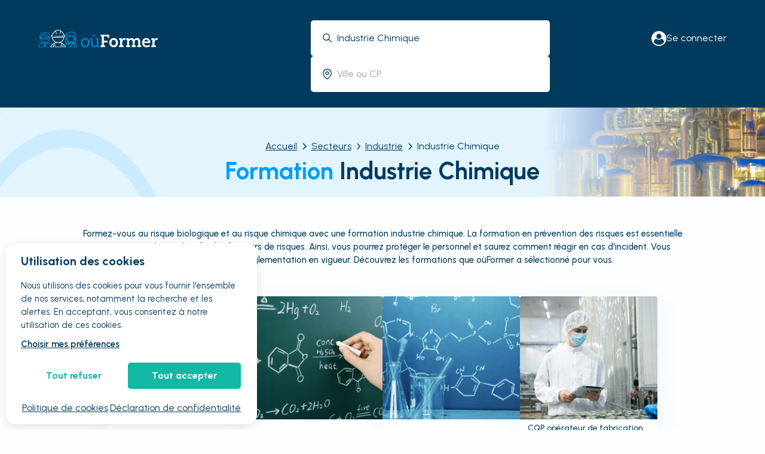

--- FILE ---
content_type: text/html; charset=utf-8
request_url: https://www.ouformer.com/secteurs/industrie/industrie-chimique
body_size: 58117
content:
<!DOCTYPE html><html lang="fr"><head><meta charSet="utf-8"/><meta name="viewport" content="width=device-width, initial-scale=1"/><link rel="preload" href="/_next/static/media/a22b1dc24103c00d-s.p.woff2" as="font" crossorigin="" type="font/woff2"/><link rel="stylesheet" href="/_next/static/css/754cfd5a5b1a2ef0.css" data-precedence="next"/><link rel="stylesheet" href="/_next/static/css/418ae6382230dffc.css" data-precedence="next"/><link rel="stylesheet" href="/_next/static/css/fcf239adb65e3f21.css" data-precedence="next"/><link rel="stylesheet" href="/_next/static/css/7a512c94bbed1c12.css" data-precedence="next"/><link rel="preload" as="script" fetchPriority="low" href="/_next/static/chunks/webpack-7aa4acc36f41465b.js"/><script src="/_next/static/chunks/bf6a786c-c6e2868a888c7b97.js" async=""></script><script src="/_next/static/chunks/75290-b88fedfdbb0a85e3.js" async=""></script><script src="/_next/static/chunks/main-app-4194bf652572dc85.js" async=""></script><script src="/_next/static/chunks/73220-ab72849c4a886259.js" async=""></script><script src="/_next/static/chunks/11424-0062e018b2627903.js" async=""></script><script src="/_next/static/chunks/92068-43fd5339c0935ad3.js" async=""></script><script src="/_next/static/chunks/82749-4bf2c328580c74a1.js" async=""></script><script src="/_next/static/chunks/69694-a3a0deb7485ebec7.js" async=""></script><script src="/_next/static/chunks/51645-d1b4fb9ce3281c30.js" async=""></script><script src="/_next/static/chunks/99902-9106261ec671b3b4.js" async=""></script><script src="/_next/static/chunks/34845-f03d4ee0ed1090d0.js" async=""></script><script src="/_next/static/chunks/65355-f569c1f7bdf60308.js" async=""></script><script src="/_next/static/chunks/1808-c930e50d5cc566c4.js" async=""></script><script src="/_next/static/chunks/35544-a5bc77c6d0132ee4.js" async=""></script><script src="/_next/static/chunks/44218-0aab0f5f94ed6e49.js" async=""></script><script src="/_next/static/chunks/33136-ef38cd156ede7ee7.js" async=""></script><script src="/_next/static/chunks/62333-1a7371aad493b3cd.js" async=""></script><script src="/_next/static/chunks/43844-bd5b7da0d19cfd63.js" async=""></script><script src="/_next/static/chunks/80285-9371843952c5b7d0.js" async=""></script><script src="/_next/static/chunks/93652-e5bfd52ead4073d8.js" async=""></script><script src="/_next/static/chunks/6349-cf5821bedfd87a50.js" async=""></script><script src="/_next/static/chunks/56339-68004f6fb8430ebf.js" async=""></script><script src="/_next/static/chunks/79288-3a420a3c8790b839.js" async=""></script><script src="/_next/static/chunks/86250-92a39836a6e54c0f.js" async=""></script><script src="/_next/static/chunks/app/(back)/layout-df8adc25f4884ca7.js" async=""></script><script src="/_next/static/chunks/68326-404b790c90e85e3a.js" async=""></script><script src="/_next/static/chunks/16691-4e629c1b434e0504.js" async=""></script><script src="/_next/static/chunks/21101-e05a4505e979497c.js" async=""></script><script src="/_next/static/chunks/app/(front)/layout-334d57d800e6b2ce.js" async=""></script><script src="/_next/static/chunks/870fdd6f-477096c9a6fe505e.js" async=""></script><script src="/_next/static/chunks/0e5ce63c-f0d7e8463a8075bf.js" async=""></script><script src="/_next/static/chunks/80504-ba24b115a9ad486c.js" async=""></script><script src="/_next/static/chunks/49811-ca9cf672b54c9696.js" async=""></script><script src="/_next/static/chunks/97961-fcdfe1670dceb154.js" async=""></script><script src="/_next/static/chunks/9974-32b589cb7c499fa3.js" async=""></script><script src="/_next/static/chunks/69092-f8eb5252ca6fd041.js" async=""></script><script src="/_next/static/chunks/14806-75ddc1c2dc84b9f0.js" async=""></script><script src="/_next/static/chunks/7471-c63f9d34037c2642.js" async=""></script><script src="/_next/static/chunks/84794-3dd11b28f3b90aaf.js" async=""></script><script src="/_next/static/chunks/9862-7c8364391d7b7774.js" async=""></script><script src="/_next/static/chunks/24763-cf592d65d56df511.js" async=""></script><script src="/_next/static/chunks/72429-0cc5a9ea54ffdcae.js" async=""></script><script src="/_next/static/chunks/87429-1772c77896b5b321.js" async=""></script><script src="/_next/static/chunks/19682-36fa1d89ed9db981.js" async=""></script><script src="/_next/static/chunks/app/(front)/secteurs/layout-b8d479694b0ea576.js" async=""></script><script src="/_next/static/chunks/app/(front)/not-found-9eb2114d19fe7173.js" async=""></script><script src="/_next/static/chunks/5715-0c12d589d3cafa46.js" async=""></script><script src="/_next/static/chunks/73404-8054ba7e664c5916.js" async=""></script><script src="/_next/static/chunks/62315-8c06a8f04a5dbb6c.js" async=""></script><script src="/_next/static/chunks/68912-5b35587fefdedbd0.js" async=""></script><script src="/_next/static/chunks/72512-8bc00f1728f9b662.js" async=""></script><script src="/_next/static/chunks/3236-1ee057acb632fcf8.js" async=""></script><script src="/_next/static/chunks/26650-66efa6f5973d32c3.js" async=""></script><script src="/_next/static/chunks/59268-ccb48ef8faa438f5.js" async=""></script><script src="/_next/static/chunks/90874-b0f487b4af979bb9.js" async=""></script><script src="/_next/static/chunks/18966-68ccd5d938f4ea37.js" async=""></script><script src="/_next/static/chunks/14363-386b6ef1739459fb.js" async=""></script><script src="/_next/static/chunks/app/(front)/secteurs/%5B...seo%5D/page-b4e299dfa3a1428c.js" async=""></script><link rel="preload" href="https://www.googletagmanager.com/gtm.js?id=GTM-5243JRV" as="script"/><title>Formation Industrie Chimique - partout en France | oùFormer</title><meta name="description" content="Découvrez le parcours professionnel en Industrie Chimique : cap, métiers, compétences, sécurité, production, France. Formations en alternance."/><link rel="canonical" href="https://www.ouformer.com/secteurs/industrie/industrie-chimique"/><link rel="icon" href="/favicon.ico" type="image/x-icon" sizes="392x392"/><meta name="next-size-adjust"/><script src="/_next/static/chunks/polyfills-c67a75d1b6f99dc8.js" noModule=""></script></head><body class="__className_472caf" style="background-color:#fcfeff"><style>#nprogress{pointer-events:none}#nprogress .bar{background:#29d;position:fixed;z-index:1031;top:0;left:0;width:100%;height:3px}#nprogress .peg{display:block;position:absolute;right:0;width:100px;height:100%;box-shadow:0 0 10px #29d,0 0 5px #29d;opacity:1;-webkit-transform:rotate(3deg) translate(0px,-4px);-ms-transform:rotate(3deg) translate(0px,-4px);transform:rotate(3deg) translate(0px,-4px)}#nprogress .spinner{display:block;position:fixed;z-index:1031;top:15px;right:15px}#nprogress .spinner-icon{width:18px;height:18px;box-sizing:border-box;border:2px solid transparent;border-top-color:#29d;border-left-color:#29d;border-radius:50%;-webkit-animation:nprogress-spinner 400ms linear infinite;animation:nprogress-spinner 400ms linear infinite}.nprogress-custom-parent{overflow:hidden;position:relative}.nprogress-custom-parent #nprogress .bar,.nprogress-custom-parent #nprogress .spinner{position:absolute}@-webkit-keyframes nprogress-spinner{0%{-webkit-transform:rotate(0deg)}100%{-webkit-transform:rotate(360deg)}}@keyframes nprogress-spinner{0%{transform:rotate(0deg)}100%{transform:rotate(360deg)}}</style><div class="Toastify"></div><div class="mt-[230px] lg:mt-[180px] xl:mt-[260px]"><div class="main_main-header__OGHG2"><form><div class="main_header__kZhc3"><div class="main_map__4PTQG main_responsive-d-none__K7Ge3"></div><div class="main_div__JFdHH"><a href="/"><img alt="Logo" loading="lazy" width="300" height="40" decoding="async" data-nimg="1" class="undefined main_main-logo__WPIMz cursor-pointer" style="color:transparent" src="/_next/static/images/logo-de22b8c57975915a9e0b95b63f1a765a.svg"/><img alt="Logo" loading="lazy" width="300" height="40" decoding="async" data-nimg="1" class="main_logoVertical__8BoaP main_main-logo__WPIMz cursor-pointer" style="color:transparent" src="/_next/static/images/logoVertical-00bbc0be14b7ce6a609a0192a58cb9ea.svg"/></a><div><div class="main_responsive-d-none__K7Ge3 main_organisme__cljTp"><a class="main_btn__FbxmB" href="/accueil-of"> Vous êtes un organisme de formation ?</a><div></div></div><div class="flex gap-x-2 items-center"><a class="text-white flex gap-x-2 items-center " href="/connexion"><img alt="Logo" loading="lazy" width="25" height="25" decoding="async" data-nimg="1" style="color:transparent" src="/image/account.svg"/><span class="hidden lg:block"> Se connecter</span> </a></div></div></div><div class="main_divSearchBar__n9dbx"><p class="main_titleHead__FtbnT main_responsive-d-none__K7Ge3"><span> Réservez les formations</span> disponibles <b>partout en France !</b></p><div class="main_searchBar__DqBjB false false "><div class="main_text__bHEou"><img alt="location-dot" width="15" height="10" decoding="async" data-nimg="1" class="absolute" style="color:transparent" src="[data-uri]"/><style data-emotion="css 1i2j99z">.css-1i2j99z{display:inline-block;}.css-1i2j99z.Mui-focused .MuiAutocomplete-clearIndicator{visibility:visible;}@media (pointer: fine){.css-1i2j99z:hover .MuiAutocomplete-clearIndicator{visibility:visible;}}.css-1i2j99z .MuiAutocomplete-tag{margin:3px;max-width:calc(100% - 6px);}.css-1i2j99z .MuiAutocomplete-inputRoot{-webkit-box-flex-wrap:wrap;-webkit-flex-wrap:wrap;-ms-flex-wrap:wrap;flex-wrap:wrap;}.MuiAutocomplete-hasPopupIcon.css-1i2j99z .MuiAutocomplete-inputRoot,.MuiAutocomplete-hasClearIcon.css-1i2j99z .MuiAutocomplete-inputRoot{padding-right:30px;}.MuiAutocomplete-hasPopupIcon.MuiAutocomplete-hasClearIcon.css-1i2j99z .MuiAutocomplete-inputRoot{padding-right:56px;}.css-1i2j99z .MuiAutocomplete-inputRoot .MuiAutocomplete-input{width:0;min-width:30px;}.css-1i2j99z .MuiInput-root{padding-bottom:1px;}.css-1i2j99z .MuiInput-root .MuiInput-input{padding:4px 4px 4px 0px;}.css-1i2j99z .MuiInput-root.MuiInputBase-sizeSmall .MuiInput-input{padding:2px 4px 3px 0;}.css-1i2j99z .MuiOutlinedInput-root{padding:9px;}.MuiAutocomplete-hasPopupIcon.css-1i2j99z .MuiOutlinedInput-root,.MuiAutocomplete-hasClearIcon.css-1i2j99z .MuiOutlinedInput-root{padding-right:39px;}.MuiAutocomplete-hasPopupIcon.MuiAutocomplete-hasClearIcon.css-1i2j99z .MuiOutlinedInput-root{padding-right:65px;}.css-1i2j99z .MuiOutlinedInput-root .MuiAutocomplete-input{padding:7.5px 4px 7.5px 5px;}.css-1i2j99z .MuiOutlinedInput-root .MuiAutocomplete-endAdornment{right:9px;}.css-1i2j99z .MuiOutlinedInput-root.MuiInputBase-sizeSmall{padding-top:6px;padding-bottom:6px;padding-left:6px;}.css-1i2j99z .MuiOutlinedInput-root.MuiInputBase-sizeSmall .MuiAutocomplete-input{padding:2.5px 4px 2.5px 8px;}.css-1i2j99z .MuiFilledInput-root{padding-top:19px;padding-left:8px;}.MuiAutocomplete-hasPopupIcon.css-1i2j99z .MuiFilledInput-root,.MuiAutocomplete-hasClearIcon.css-1i2j99z .MuiFilledInput-root{padding-right:39px;}.MuiAutocomplete-hasPopupIcon.MuiAutocomplete-hasClearIcon.css-1i2j99z .MuiFilledInput-root{padding-right:65px;}.css-1i2j99z .MuiFilledInput-root .MuiFilledInput-input{padding:7px 4px;}.css-1i2j99z .MuiFilledInput-root .MuiAutocomplete-endAdornment{right:9px;}.css-1i2j99z .MuiFilledInput-root.MuiInputBase-sizeSmall{padding-bottom:1px;}.css-1i2j99z .MuiFilledInput-root.MuiInputBase-sizeSmall .MuiFilledInput-input{padding:2.5px 4px;}.css-1i2j99z .MuiInputBase-hiddenLabel{padding-top:8px;}.css-1i2j99z .MuiFilledInput-root.MuiInputBase-hiddenLabel{padding-top:0;padding-bottom:0;}.css-1i2j99z .MuiFilledInput-root.MuiInputBase-hiddenLabel .MuiAutocomplete-input{padding-top:16px;padding-bottom:17px;}.css-1i2j99z .MuiFilledInput-root.MuiInputBase-hiddenLabel.MuiInputBase-sizeSmall .MuiAutocomplete-input{padding-top:8px;padding-bottom:9px;}.css-1i2j99z .MuiAutocomplete-input{-webkit-box-flex:1;-webkit-flex-grow:1;-ms-flex-positive:1;flex-grow:1;text-overflow:ellipsis;opacity:1;}</style><div class="MuiAutocomplete-root MuiAutocomplete-hasClearIcon w-full mr-[-15px] css-1i2j99z"><div class="pl-11"><input class="MuiAutocomplete-input MuiAutocomplete-inputFocused" type="text" id="suggestion" aria-autocomplete="list" aria-expanded="false" autoComplete="off" autoCapitalize="none" spellCheck="false" role="combobox" placeholder="Nom de la formation" value=""/></div></div></div><div class="main_place__HfzCG"><img alt="location-dot" width="15" height="10" decoding="async" data-nimg="1" class="absolute" style="color:transparent" src="[data-uri]"/><style data-emotion="css fsd11c">.css-fsd11c.Mui-focused .MuiAutocomplete-clearIndicator{visibility:visible;}@media (pointer: fine){.css-fsd11c:hover .MuiAutocomplete-clearIndicator{visibility:visible;}}.css-fsd11c .MuiAutocomplete-tag{margin:2px;max-width:calc(100% - 4px);}.css-fsd11c .MuiAutocomplete-inputRoot{-webkit-box-flex-wrap:wrap;-webkit-flex-wrap:wrap;-ms-flex-wrap:wrap;flex-wrap:wrap;}.MuiAutocomplete-hasPopupIcon.css-fsd11c .MuiAutocomplete-inputRoot,.MuiAutocomplete-hasClearIcon.css-fsd11c .MuiAutocomplete-inputRoot{padding-right:30px;}.MuiAutocomplete-hasPopupIcon.MuiAutocomplete-hasClearIcon.css-fsd11c .MuiAutocomplete-inputRoot{padding-right:56px;}.css-fsd11c .MuiAutocomplete-inputRoot .MuiAutocomplete-input{width:0;min-width:30px;}.css-fsd11c .MuiInput-root{padding-bottom:1px;}.css-fsd11c .MuiInput-root .MuiInput-input{padding:4px 4px 4px 0px;}.css-fsd11c .MuiInput-root.MuiInputBase-sizeSmall .MuiInput-input{padding:2px 4px 3px 0;}.css-fsd11c .MuiOutlinedInput-root{padding:9px;}.MuiAutocomplete-hasPopupIcon.css-fsd11c .MuiOutlinedInput-root,.MuiAutocomplete-hasClearIcon.css-fsd11c .MuiOutlinedInput-root{padding-right:39px;}.MuiAutocomplete-hasPopupIcon.MuiAutocomplete-hasClearIcon.css-fsd11c .MuiOutlinedInput-root{padding-right:65px;}.css-fsd11c .MuiOutlinedInput-root .MuiAutocomplete-input{padding:7.5px 4px 7.5px 5px;}.css-fsd11c .MuiOutlinedInput-root .MuiAutocomplete-endAdornment{right:9px;}.css-fsd11c .MuiOutlinedInput-root.MuiInputBase-sizeSmall{padding-top:6px;padding-bottom:6px;padding-left:6px;}.css-fsd11c .MuiOutlinedInput-root.MuiInputBase-sizeSmall .MuiAutocomplete-input{padding:2.5px 4px 2.5px 8px;}.css-fsd11c .MuiFilledInput-root{padding-top:19px;padding-left:8px;}.MuiAutocomplete-hasPopupIcon.css-fsd11c .MuiFilledInput-root,.MuiAutocomplete-hasClearIcon.css-fsd11c .MuiFilledInput-root{padding-right:39px;}.MuiAutocomplete-hasPopupIcon.MuiAutocomplete-hasClearIcon.css-fsd11c .MuiFilledInput-root{padding-right:65px;}.css-fsd11c .MuiFilledInput-root .MuiFilledInput-input{padding:7px 4px;}.css-fsd11c .MuiFilledInput-root .MuiAutocomplete-endAdornment{right:9px;}.css-fsd11c .MuiFilledInput-root.MuiInputBase-sizeSmall{padding-bottom:1px;}.css-fsd11c .MuiFilledInput-root.MuiInputBase-sizeSmall .MuiFilledInput-input{padding:2.5px 4px;}.css-fsd11c .MuiInputBase-hiddenLabel{padding-top:8px;}.css-fsd11c .MuiFilledInput-root.MuiInputBase-hiddenLabel{padding-top:0;padding-bottom:0;}.css-fsd11c .MuiFilledInput-root.MuiInputBase-hiddenLabel .MuiAutocomplete-input{padding-top:16px;padding-bottom:17px;}.css-fsd11c .MuiFilledInput-root.MuiInputBase-hiddenLabel.MuiInputBase-sizeSmall .MuiAutocomplete-input{padding-top:8px;padding-bottom:9px;}.css-fsd11c .MuiAutocomplete-input{-webkit-box-flex:1;-webkit-flex-grow:1;-ms-flex-positive:1;flex-grow:1;text-overflow:ellipsis;opacity:1;}.css-fsd11c .MuiInputBase-root{display:-webkit-box;display:-webkit-flex;display:-ms-flexbox;display:flex;-webkit-box-pack:start;-ms-flex-pack:start;-webkit-justify-content:start;justify-content:start;-webkit-align-items:stretch;-webkit-box-align:stretch;-ms-flex-align:stretch;align-items:stretch;gap:10px;}.css-fsd11c .MuiInputBase-root .MuiInputBase-input{width:100%;}</style><div class="MuiAutocomplete-root MuiAutocomplete-hasPopupIcon css-fsd11c"><div class="pl-11"><input class="MuiAutocomplete-input MuiAutocomplete-inputFocused" type="text" id=":Rpbbb39lla:" aria-autocomplete="list" aria-expanded="false" autoComplete="off" autoCapitalize="none" spellCheck="false" role="combobox" placeholder="Ville ou CP" value=""/></div></div></div><div class="main_date__cLvTB main_responsive-d-none__K7Ge3"><img alt="location-dot" loading="lazy" width="15" height="10" decoding="async" data-nimg="1" style="color:transparent" src="/_next/static/images/calendar-fcde6f13c75862dde8f7a9d055b4121a.svg"/><div class="text-gray-400 cursor-pointer" id=":R5rbb39lla:">À partir de </div><style data-emotion="css 1ozefeb">.css-1ozefeb{z-index:1300;}</style><style data-emotion="css 1mtsuo7">.css-1mtsuo7{z-index:1300;}</style></div><div class="main_participant__xki4S main_responsive-d-none__K7Ge3"><img alt="location-dot" width="15" height="10" decoding="async" data-nimg="1" style="color:transparent" src="[data-uri]"/><input type="text" placeholder="Participant(s)" autoComplete="off" inputMode="numeric" value=""/></div><button class="main_button___IS9Y  main_responsive-d-none__K7Ge3  font-bold flex items-center justify-center">Rechercher</button></div></div></div><div class="main_hiddenMobile__EpKdB"></div></form></div></div><main class="flex min-h-screen flex-col"><div class="flex w-full content-center flex-col"><span class="idWix">ecb91afa-0af4-4eb4-af5c-168ff2118833</span><style data-emotion="css 19h3bkl">.css-19h3bkl{width:100%;height:150px;position:relative;display:-webkit-box;display:-webkit-flex;display:-ms-flexbox;display:flex;-webkit-flex-direction:column;-ms-flex-direction:column;flex-direction:column;-webkit-align-items:center;-webkit-box-align:center;-ms-flex-align:center;align-items:center;-webkit-box-pack:end;-ms-flex-pack:end;-webkit-justify-content:flex-end;justify-content:flex-end;}.css-19h3bkl .sector-img{position:absolute;width:31%;right:0;top:0;height:99%;pointer-events:none;}.css-19h3bkl .sector-img img{object-fit:cover;}.css-19h3bkl .bg-head-respon{display:none;}.css-19h3bkl .bg-head{position:absolute;width:100%;height:101%;pointer-events:none;z-index:1;object-fit:fill;object-position:right;}.css-19h3bkl h1{font-size:40px;font-weight:bold;color:#009df7;color:#009df7;margin-bottom:20px;text-align:center;z-index:1;line-height:normal;}.css-19h3bkl h1 span{color:#003b5e;}.css-19h3bkl .AhrieAnne{display:-webkit-box;display:-webkit-flex;display:-ms-flexbox;display:flex;-webkit-align-items:center;-webkit-box-align:center;-ms-flex-align:center;align-items:center;color:#003b5e;-webkit-text-decoration:underline;text-decoration:underline;}@media (max-width: 720px){.css-19h3bkl h1{font-size:28px;}.css-19h3bkl .sector-img{display:none;}.css-19h3bkl .bg-head{display:none;}.css-19h3bkl .bg-head-respon{display:block;position:absolute;width:100%;height:100%;pointer-events:none;z-index:1;object-fit:cover;}}@media (max-width: 720px){.css-19h3bkl{height:-webkit-fit-content;height:-moz-fit-content;height:fit-content;min-height:150px;}}</style><div class="css-19h3bkl"><img alt="image OF" loading="lazy" decoding="async" data-nimg="fill" class="bg-head" style="position:absolute;height:100%;width:100%;left:0;top:0;right:0;bottom:0;color:transparent" sizes="100vw" srcSet="/_next/image?url=%2F_next%2Fstatic%2Fimages%2FbgHead-a0920d9309767c4d8f07bbad91773bf0.png&amp;w=640&amp;q=75 640w, /_next/image?url=%2F_next%2Fstatic%2Fimages%2FbgHead-a0920d9309767c4d8f07bbad91773bf0.png&amp;w=750&amp;q=75 750w, /_next/image?url=%2F_next%2Fstatic%2Fimages%2FbgHead-a0920d9309767c4d8f07bbad91773bf0.png&amp;w=828&amp;q=75 828w, /_next/image?url=%2F_next%2Fstatic%2Fimages%2FbgHead-a0920d9309767c4d8f07bbad91773bf0.png&amp;w=1080&amp;q=75 1080w, /_next/image?url=%2F_next%2Fstatic%2Fimages%2FbgHead-a0920d9309767c4d8f07bbad91773bf0.png&amp;w=1200&amp;q=75 1200w, /_next/image?url=%2F_next%2Fstatic%2Fimages%2FbgHead-a0920d9309767c4d8f07bbad91773bf0.png&amp;w=1920&amp;q=75 1920w, /_next/image?url=%2F_next%2Fstatic%2Fimages%2FbgHead-a0920d9309767c4d8f07bbad91773bf0.png&amp;w=2048&amp;q=75 2048w, /_next/image?url=%2F_next%2Fstatic%2Fimages%2FbgHead-a0920d9309767c4d8f07bbad91773bf0.png&amp;w=3840&amp;q=75 3840w" src="/_next/image?url=%2F_next%2Fstatic%2Fimages%2FbgHead-a0920d9309767c4d8f07bbad91773bf0.png&amp;w=3840&amp;q=75"/><img alt="image OF" decoding="async" data-nimg="fill" class="bg-head-respon" style="position:absolute;height:100%;width:100%;left:0;top:0;right:0;bottom:0;color:transparent" src="[data-uri]"/><div class="sector-img"><img alt="Industrie Chimique" loading="lazy" decoding="async" data-nimg="fill" style="position:absolute;height:100%;width:100%;left:0;top:0;right:0;bottom:0;color:transparent" sizes="100vw" srcSet="/_next/image?url=https%3A%2F%2Fapi.ouformer.com%2F%2Fmedia%2FDomaine%2FBackground%2Ffo%2Fformation___industrie___chimique.jpg&amp;w=640&amp;q=75 640w, /_next/image?url=https%3A%2F%2Fapi.ouformer.com%2F%2Fmedia%2FDomaine%2FBackground%2Ffo%2Fformation___industrie___chimique.jpg&amp;w=750&amp;q=75 750w, /_next/image?url=https%3A%2F%2Fapi.ouformer.com%2F%2Fmedia%2FDomaine%2FBackground%2Ffo%2Fformation___industrie___chimique.jpg&amp;w=828&amp;q=75 828w, /_next/image?url=https%3A%2F%2Fapi.ouformer.com%2F%2Fmedia%2FDomaine%2FBackground%2Ffo%2Fformation___industrie___chimique.jpg&amp;w=1080&amp;q=75 1080w, /_next/image?url=https%3A%2F%2Fapi.ouformer.com%2F%2Fmedia%2FDomaine%2FBackground%2Ffo%2Fformation___industrie___chimique.jpg&amp;w=1200&amp;q=75 1200w, /_next/image?url=https%3A%2F%2Fapi.ouformer.com%2F%2Fmedia%2FDomaine%2FBackground%2Ffo%2Fformation___industrie___chimique.jpg&amp;w=1920&amp;q=75 1920w, /_next/image?url=https%3A%2F%2Fapi.ouformer.com%2F%2Fmedia%2FDomaine%2FBackground%2Ffo%2Fformation___industrie___chimique.jpg&amp;w=2048&amp;q=75 2048w, /_next/image?url=https%3A%2F%2Fapi.ouformer.com%2F%2Fmedia%2FDomaine%2FBackground%2Ffo%2Fformation___industrie___chimique.jpg&amp;w=3840&amp;q=75 3840w" src="/_next/image?url=https%3A%2F%2Fapi.ouformer.com%2F%2Fmedia%2FDomaine%2FBackground%2Ffo%2Fformation___industrie___chimique.jpg&amp;w=3840&amp;q=75"/></div><script type="application/ld+json">{"@context":"https://schema.org","@type":"BreadcrumbList","itemListElement":[{"@type":"ListItem","position":1,"name":"Accueil","item":"https://www.ouformer.com/"},{"@type":"ListItem","position":2,"name":"Secteurs","item":"https://www.ouformer.com/secteurs"},{"@type":"ListItem","position":3,"name":"Industrie","item":"https://www.ouformer.com/secteurs/industrie"},{"@type":"ListItem","position":4,"name":"Industrie Chimique"}]}</script><style data-emotion="css idmeew">.css-idmeew{text-align:center;z-index:1;margin-bottom:5px;display:-webkit-box;display:-webkit-flex;display:-ms-flexbox;display:flex;-webkit-box-pack:center;-ms-flex-pack:center;-webkit-justify-content:center;justify-content:center;color:#003b5e;}.css-idmeew .chevron{display:none;}@media (max-width: 720px){.css-idmeew .chevron-hidden{display:none;}.css-idmeew li{display:none;}.css-idmeew li:nth-last-child(2){display:block;}.css-idmeew li:nth-last-child(2) .chevron{display:inline;-webkit-transform:rotate(180deg);-moz-transform:rotate(180deg);-ms-transform:rotate(180deg);transform:rotate(180deg);}}</style><ol class="css-idmeew"><li class="flex items-center"><svg aria-hidden="true" focusable="false" data-prefix="fas" data-icon="chevron-right" class="svg-inline--fa fa-chevron-right fa-xs mx-2 text-xs chevron" role="img" xmlns="http://www.w3.org/2000/svg" viewBox="0 0 320 512"><path fill="currentColor" d="M310.6 233.4c12.5 12.5 12.5 32.8 0 45.3l-192 192c-12.5 12.5-32.8 12.5-45.3 0s-12.5-32.8 0-45.3L242.7 256 73.4 86.6c-12.5-12.5-12.5-32.8 0-45.3s32.8-12.5 45.3 0l192 192z"></path></svg><div class=""><a title="Accueil" class="max-w-[300px] truncate underline" href="https://www.ouformer.com/">Accueil</a></div><svg aria-hidden="true" focusable="false" data-prefix="fas" data-icon="chevron-right" class="svg-inline--fa fa-chevron-right fa-xs mx-2 text-xs chevron-hidden" role="img" xmlns="http://www.w3.org/2000/svg" viewBox="0 0 320 512"><path fill="currentColor" d="M310.6 233.4c12.5 12.5 12.5 32.8 0 45.3l-192 192c-12.5 12.5-32.8 12.5-45.3 0s-12.5-32.8 0-45.3L242.7 256 73.4 86.6c-12.5-12.5-12.5-32.8 0-45.3s32.8-12.5 45.3 0l192 192z"></path></svg></li><li class="flex items-center"><svg aria-hidden="true" focusable="false" data-prefix="fas" data-icon="chevron-right" class="svg-inline--fa fa-chevron-right fa-xs mx-2 text-xs chevron" role="img" xmlns="http://www.w3.org/2000/svg" viewBox="0 0 320 512"><path fill="currentColor" d="M310.6 233.4c12.5 12.5 12.5 32.8 0 45.3l-192 192c-12.5 12.5-32.8 12.5-45.3 0s-12.5-32.8 0-45.3L242.7 256 73.4 86.6c-12.5-12.5-12.5-32.8 0-45.3s32.8-12.5 45.3 0l192 192z"></path></svg><div class=""><a title="Secteurs" class="max-w-[300px] truncate underline" href="https://www.ouformer.com/secteurs">Secteurs</a></div><svg aria-hidden="true" focusable="false" data-prefix="fas" data-icon="chevron-right" class="svg-inline--fa fa-chevron-right fa-xs mx-2 text-xs chevron-hidden" role="img" xmlns="http://www.w3.org/2000/svg" viewBox="0 0 320 512"><path fill="currentColor" d="M310.6 233.4c12.5 12.5 12.5 32.8 0 45.3l-192 192c-12.5 12.5-32.8 12.5-45.3 0s-12.5-32.8 0-45.3L242.7 256 73.4 86.6c-12.5-12.5-12.5-32.8 0-45.3s32.8-12.5 45.3 0l192 192z"></path></svg></li><li class="flex items-center"><svg aria-hidden="true" focusable="false" data-prefix="fas" data-icon="chevron-right" class="svg-inline--fa fa-chevron-right fa-xs mx-2 text-xs chevron" role="img" xmlns="http://www.w3.org/2000/svg" viewBox="0 0 320 512"><path fill="currentColor" d="M310.6 233.4c12.5 12.5 12.5 32.8 0 45.3l-192 192c-12.5 12.5-32.8 12.5-45.3 0s-12.5-32.8 0-45.3L242.7 256 73.4 86.6c-12.5-12.5-12.5-32.8 0-45.3s32.8-12.5 45.3 0l192 192z"></path></svg><div class=""><a title="Industrie" class="max-w-[300px] truncate underline" href="https://www.ouformer.com/secteurs/industrie">Industrie</a></div><svg aria-hidden="true" focusable="false" data-prefix="fas" data-icon="chevron-right" class="svg-inline--fa fa-chevron-right fa-xs mx-2 text-xs chevron-hidden" role="img" xmlns="http://www.w3.org/2000/svg" viewBox="0 0 320 512"><path fill="currentColor" d="M310.6 233.4c12.5 12.5 12.5 32.8 0 45.3l-192 192c-12.5 12.5-32.8 12.5-45.3 0s-12.5-32.8 0-45.3L242.7 256 73.4 86.6c-12.5-12.5-12.5-32.8 0-45.3s32.8-12.5 45.3 0l192 192z"></path></svg></li><li class="flex items-center"><svg aria-hidden="true" focusable="false" data-prefix="fas" data-icon="chevron-right" class="svg-inline--fa fa-chevron-right fa-xs mx-2 text-xs chevron" role="img" xmlns="http://www.w3.org/2000/svg" viewBox="0 0 320 512"><path fill="currentColor" d="M310.6 233.4c12.5 12.5 12.5 32.8 0 45.3l-192 192c-12.5 12.5-32.8 12.5-45.3 0s-12.5-32.8 0-45.3L242.7 256 73.4 86.6c-12.5-12.5-12.5-32.8 0-45.3s32.8-12.5 45.3 0l192 192z"></path></svg><div class=""><span title="Industrie Chimique">Industrie Chimique</span></div></li></ol><h1>Formation<!-- --> <span>Industrie Chimique</span></h1></div><style data-emotion="css kbi8j6">.css-kbi8j6{-webkit-align-items:center;-webkit-box-align:center;-ms-flex-align:center;align-items:center;}.css-kbi8j6 .more{display:none;}@media (max-width: 700px){.css-kbi8j6 .more-text{display:none;}.css-kbi8j6 .more{font-size:13px;font-weight:500;-webkit-text-decoration:underline;text-decoration:underline;color:#003b5e;margin-top:10px;display:block;cursor:pointer;}}.css-kbi8j6 .chevron{-webkit-transform:rotate(90deg);-moz-transform:rotate(90deg);-ms-transform:rotate(90deg);transform:rotate(90deg);}.css-kbi8j6 .rotate{-webkit-transform:rotate(-90deg);-moz-transform:rotate(-90deg);-ms-transform:rotate(-90deg);transform:rotate(-90deg);margin-left:10px;}</style><div class="flex flex-col css-kbi8j6"><div class="text-center text-[15px] font-medium text-app-3 my-[50px] no-preflight px-[10%]"><p class="font_8">Formez-vous au risque biologique et au risque chimique avec une formation industrie chimique. La formation en prévention des risques est essentielle pour comprendre et identifier les facteurs de risques. Ainsi, vous pourrez protéger le personnel et saurez comment réagir en cas d&#x27;incident. Vous étudierez également la réglementation en vigueur. Découvrez les formations que oùFormer a sélectionné pour vous.</p><p class="more">Lire la suite<svg aria-hidden="true" focusable="false" data-prefix="fas" data-icon="chevron-right" class="svg-inline--fa fa-chevron-right mx-2 text-xs chevron " role="img" xmlns="http://www.w3.org/2000/svg" viewBox="0 0 320 512"><path fill="currentColor" d="M310.6 233.4c12.5 12.5 12.5 32.8 0 45.3l-192 192c-12.5 12.5-32.8 12.5-45.3 0s-12.5-32.8 0-45.3L242.7 256 73.4 86.6c-12.5-12.5-12.5-32.8 0-45.3s32.8-12.5 45.3 0l192 192z"></path></svg></p></div></div><div class="flex flex-col px-[10%]"><div class="flex flex-wrap w-full gap-[25px] mb-[35px] justify-center"><style data-emotion="css 12hjhj8">.css-12hjhj8{width:auto;}.css-12hjhj8 .a{width:auto;}@media (max-width: 768px){.css-12hjhj8{width:100%;}.css-12hjhj8 .a{width:100%;display:-webkit-box;display:-webkit-flex;display:-ms-flexbox;display:flex;-webkit-box-pack:center;-ms-flex-pack:center;-webkit-justify-content:center;justify-content:center;}}</style><div class="css-12hjhj8"><a class="a" href="/secteurs/industrie/industrie-chimique/biotechnologie"><style data-emotion="css 12rhyq2">.css-12rhyq2{width:230px;height:255px;display:-webkit-box;display:-webkit-flex;display:-ms-flexbox;display:flex;-webkit-flex-direction:column;-ms-flex-direction:column;flex-direction:column;background-color:#fff;box-shadow:0 18px 40px 0 rgba(78, 151, 195, 0.1);border-radius:0 4px;}.css-12rhyq2 img{width:100%;border-radius:4px 4px 0 0;height:195px;}.css-12rhyq2 .img{position:relative;height:100%;width:100%;background-color:#bebebe;border-radius:0.25rem 0.25rem 0 0;}.css-12rhyq2 .link{width:100%;height:60px;display:-webkit-box;display:-webkit-flex;display:-ms-flexbox;display:flex;-webkit-align-items:center;-webkit-box-align:center;-ms-flex-align:center;align-items:center;-webkit-box-pack:center;-ms-flex-pack:center;-webkit-justify-content:center;justify-content:center;text-align:center;color:#003b5e;font-size:14px;font-weight:500;}.css-12rhyq2 .link span{width:90%;}.css-12rhyq2 .link svg{width:5%;}@media (max-width: 768px){.css-12rhyq2{width:330px;height:60px;-webkit-flex-direction:row;-ms-flex-direction:row;flex-direction:row;gap:10px;}.css-12rhyq2 img{width:60px;height:100%;}.css-12rhyq2 .link{width:270px;gap:10px;}.css-12rhyq2 .img{position:relative;height:100%;width:auto;aspect-ratio:1/1;background-color:#bebebe;border-radius:0.25rem 0.25rem 0 0;}.css-12rhyq2 svg{margin-right:15px;}}@media (max-width: 400px){.css-12rhyq2{width:auto;max-width:95%;}.css-12rhyq2 .a{width:100%;}}</style><div class="css-12rhyq2"><div class="img"><img alt="Biotechnologie" loading="lazy" decoding="async" data-nimg="fill" class="object-cover" style="position:absolute;height:100%;width:100%;left:0;top:0;right:0;bottom:0;color:transparent" sizes="100vw" srcSet="/_next/image?url=https%3A%2F%2Fapi.ouformer.com%2F%2Fmedia%2FCategorie%2FMiniature%2Ffo%2Fformation___biotechnologie___disponible.jpg&amp;w=640&amp;q=75 640w, /_next/image?url=https%3A%2F%2Fapi.ouformer.com%2F%2Fmedia%2FCategorie%2FMiniature%2Ffo%2Fformation___biotechnologie___disponible.jpg&amp;w=750&amp;q=75 750w, /_next/image?url=https%3A%2F%2Fapi.ouformer.com%2F%2Fmedia%2FCategorie%2FMiniature%2Ffo%2Fformation___biotechnologie___disponible.jpg&amp;w=828&amp;q=75 828w, /_next/image?url=https%3A%2F%2Fapi.ouformer.com%2F%2Fmedia%2FCategorie%2FMiniature%2Ffo%2Fformation___biotechnologie___disponible.jpg&amp;w=1080&amp;q=75 1080w, /_next/image?url=https%3A%2F%2Fapi.ouformer.com%2F%2Fmedia%2FCategorie%2FMiniature%2Ffo%2Fformation___biotechnologie___disponible.jpg&amp;w=1200&amp;q=75 1200w, /_next/image?url=https%3A%2F%2Fapi.ouformer.com%2F%2Fmedia%2FCategorie%2FMiniature%2Ffo%2Fformation___biotechnologie___disponible.jpg&amp;w=1920&amp;q=75 1920w, /_next/image?url=https%3A%2F%2Fapi.ouformer.com%2F%2Fmedia%2FCategorie%2FMiniature%2Ffo%2Fformation___biotechnologie___disponible.jpg&amp;w=2048&amp;q=75 2048w, /_next/image?url=https%3A%2F%2Fapi.ouformer.com%2F%2Fmedia%2FCategorie%2FMiniature%2Ffo%2Fformation___biotechnologie___disponible.jpg&amp;w=3840&amp;q=75 3840w" src="/_next/image?url=https%3A%2F%2Fapi.ouformer.com%2F%2Fmedia%2FCategorie%2FMiniature%2Ffo%2Fformation___biotechnologie___disponible.jpg&amp;w=3840&amp;q=75"/></div><div class="link"><span>Biotechnologie</span><svg xmlns="http://www.w3.org/2000/svg" height="1em" style="fill:#003b5e" viewBox="0 0 448 512"><path d="M438.6 278.6c12.5-12.5 12.5-32.8 0-45.3l-160-160c-12.5-12.5-32.8-12.5-45.3 0s-12.5 32.8 0 45.3L338.8 224 32 224c-17.7 0-32 14.3-32 32s14.3 32 32 32l306.7 0L233.4 393.4c-12.5 12.5-12.5 32.8 0 45.3s32.8 12.5 45.3 0l160-160z"></path></svg></div></div></a></div><style data-emotion="css 12hjhj8">.css-12hjhj8{width:auto;}.css-12hjhj8 .a{width:auto;}@media (max-width: 768px){.css-12hjhj8{width:100%;}.css-12hjhj8 .a{width:100%;display:-webkit-box;display:-webkit-flex;display:-ms-flexbox;display:flex;-webkit-box-pack:center;-ms-flex-pack:center;-webkit-justify-content:center;justify-content:center;}}</style><div class="css-12hjhj8"><a class="a" href="/secteurs/industrie/industrie-chimique/chimie-analytique"><style data-emotion="css 12rhyq2">.css-12rhyq2{width:230px;height:255px;display:-webkit-box;display:-webkit-flex;display:-ms-flexbox;display:flex;-webkit-flex-direction:column;-ms-flex-direction:column;flex-direction:column;background-color:#fff;box-shadow:0 18px 40px 0 rgba(78, 151, 195, 0.1);border-radius:0 4px;}.css-12rhyq2 img{width:100%;border-radius:4px 4px 0 0;height:195px;}.css-12rhyq2 .img{position:relative;height:100%;width:100%;background-color:#bebebe;border-radius:0.25rem 0.25rem 0 0;}.css-12rhyq2 .link{width:100%;height:60px;display:-webkit-box;display:-webkit-flex;display:-ms-flexbox;display:flex;-webkit-align-items:center;-webkit-box-align:center;-ms-flex-align:center;align-items:center;-webkit-box-pack:center;-ms-flex-pack:center;-webkit-justify-content:center;justify-content:center;text-align:center;color:#003b5e;font-size:14px;font-weight:500;}.css-12rhyq2 .link span{width:90%;}.css-12rhyq2 .link svg{width:5%;}@media (max-width: 768px){.css-12rhyq2{width:330px;height:60px;-webkit-flex-direction:row;-ms-flex-direction:row;flex-direction:row;gap:10px;}.css-12rhyq2 img{width:60px;height:100%;}.css-12rhyq2 .link{width:270px;gap:10px;}.css-12rhyq2 .img{position:relative;height:100%;width:auto;aspect-ratio:1/1;background-color:#bebebe;border-radius:0.25rem 0.25rem 0 0;}.css-12rhyq2 svg{margin-right:15px;}}@media (max-width: 400px){.css-12rhyq2{width:auto;max-width:95%;}.css-12rhyq2 .a{width:100%;}}</style><div class="css-12rhyq2"><div class="img"><img alt="Chimie analytique" loading="lazy" decoding="async" data-nimg="fill" class="object-cover" style="position:absolute;height:100%;width:100%;left:0;top:0;right:0;bottom:0;color:transparent" sizes="100vw" srcSet="/_next/image?url=https%3A%2F%2Fapi.ouformer.com%2F%2Fmedia%2Fcategories%2F66%2F660c7a033afc4_formation%20chimie%20small.jpg&amp;w=640&amp;q=75 640w, /_next/image?url=https%3A%2F%2Fapi.ouformer.com%2F%2Fmedia%2Fcategories%2F66%2F660c7a033afc4_formation%20chimie%20small.jpg&amp;w=750&amp;q=75 750w, /_next/image?url=https%3A%2F%2Fapi.ouformer.com%2F%2Fmedia%2Fcategories%2F66%2F660c7a033afc4_formation%20chimie%20small.jpg&amp;w=828&amp;q=75 828w, /_next/image?url=https%3A%2F%2Fapi.ouformer.com%2F%2Fmedia%2Fcategories%2F66%2F660c7a033afc4_formation%20chimie%20small.jpg&amp;w=1080&amp;q=75 1080w, /_next/image?url=https%3A%2F%2Fapi.ouformer.com%2F%2Fmedia%2Fcategories%2F66%2F660c7a033afc4_formation%20chimie%20small.jpg&amp;w=1200&amp;q=75 1200w, /_next/image?url=https%3A%2F%2Fapi.ouformer.com%2F%2Fmedia%2Fcategories%2F66%2F660c7a033afc4_formation%20chimie%20small.jpg&amp;w=1920&amp;q=75 1920w, /_next/image?url=https%3A%2F%2Fapi.ouformer.com%2F%2Fmedia%2Fcategories%2F66%2F660c7a033afc4_formation%20chimie%20small.jpg&amp;w=2048&amp;q=75 2048w, /_next/image?url=https%3A%2F%2Fapi.ouformer.com%2F%2Fmedia%2Fcategories%2F66%2F660c7a033afc4_formation%20chimie%20small.jpg&amp;w=3840&amp;q=75 3840w" src="/_next/image?url=https%3A%2F%2Fapi.ouformer.com%2F%2Fmedia%2Fcategories%2F66%2F660c7a033afc4_formation%20chimie%20small.jpg&amp;w=3840&amp;q=75"/></div><div class="link"><span>Chimie analytique</span><svg xmlns="http://www.w3.org/2000/svg" height="1em" style="fill:#003b5e" viewBox="0 0 448 512"><path d="M438.6 278.6c12.5-12.5 12.5-32.8 0-45.3l-160-160c-12.5-12.5-32.8-12.5-45.3 0s-12.5 32.8 0 45.3L338.8 224 32 224c-17.7 0-32 14.3-32 32s14.3 32 32 32l306.7 0L233.4 393.4c-12.5 12.5-12.5 32.8 0 45.3s32.8 12.5 45.3 0l160-160z"></path></svg></div></div></a></div><style data-emotion="css 12hjhj8">.css-12hjhj8{width:auto;}.css-12hjhj8 .a{width:auto;}@media (max-width: 768px){.css-12hjhj8{width:100%;}.css-12hjhj8 .a{width:100%;display:-webkit-box;display:-webkit-flex;display:-ms-flexbox;display:flex;-webkit-box-pack:center;-ms-flex-pack:center;-webkit-justify-content:center;justify-content:center;}}</style><div class="css-12hjhj8"><a class="a" href="/secteurs/industrie/industrie-chimique/chimie-industrielle"><style data-emotion="css 12rhyq2">.css-12rhyq2{width:230px;height:255px;display:-webkit-box;display:-webkit-flex;display:-ms-flexbox;display:flex;-webkit-flex-direction:column;-ms-flex-direction:column;flex-direction:column;background-color:#fff;box-shadow:0 18px 40px 0 rgba(78, 151, 195, 0.1);border-radius:0 4px;}.css-12rhyq2 img{width:100%;border-radius:4px 4px 0 0;height:195px;}.css-12rhyq2 .img{position:relative;height:100%;width:100%;background-color:#bebebe;border-radius:0.25rem 0.25rem 0 0;}.css-12rhyq2 .link{width:100%;height:60px;display:-webkit-box;display:-webkit-flex;display:-ms-flexbox;display:flex;-webkit-align-items:center;-webkit-box-align:center;-ms-flex-align:center;align-items:center;-webkit-box-pack:center;-ms-flex-pack:center;-webkit-justify-content:center;justify-content:center;text-align:center;color:#003b5e;font-size:14px;font-weight:500;}.css-12rhyq2 .link span{width:90%;}.css-12rhyq2 .link svg{width:5%;}@media (max-width: 768px){.css-12rhyq2{width:330px;height:60px;-webkit-flex-direction:row;-ms-flex-direction:row;flex-direction:row;gap:10px;}.css-12rhyq2 img{width:60px;height:100%;}.css-12rhyq2 .link{width:270px;gap:10px;}.css-12rhyq2 .img{position:relative;height:100%;width:auto;aspect-ratio:1/1;background-color:#bebebe;border-radius:0.25rem 0.25rem 0 0;}.css-12rhyq2 svg{margin-right:15px;}}@media (max-width: 400px){.css-12rhyq2{width:auto;max-width:95%;}.css-12rhyq2 .a{width:100%;}}</style><div class="css-12rhyq2"><div class="img"><img alt="Chimie industrielle" loading="lazy" decoding="async" data-nimg="fill" class="object-cover" style="position:absolute;height:100%;width:100%;left:0;top:0;right:0;bottom:0;color:transparent" sizes="100vw" srcSet="/_next/image?url=https%3A%2F%2Fapi.ouformer.com%2F%2Fmedia%2FCategorie%2FMiniature%2Ffo%2Fformation___chimie___analytique.jpg&amp;w=640&amp;q=75 640w, /_next/image?url=https%3A%2F%2Fapi.ouformer.com%2F%2Fmedia%2FCategorie%2FMiniature%2Ffo%2Fformation___chimie___analytique.jpg&amp;w=750&amp;q=75 750w, /_next/image?url=https%3A%2F%2Fapi.ouformer.com%2F%2Fmedia%2FCategorie%2FMiniature%2Ffo%2Fformation___chimie___analytique.jpg&amp;w=828&amp;q=75 828w, /_next/image?url=https%3A%2F%2Fapi.ouformer.com%2F%2Fmedia%2FCategorie%2FMiniature%2Ffo%2Fformation___chimie___analytique.jpg&amp;w=1080&amp;q=75 1080w, /_next/image?url=https%3A%2F%2Fapi.ouformer.com%2F%2Fmedia%2FCategorie%2FMiniature%2Ffo%2Fformation___chimie___analytique.jpg&amp;w=1200&amp;q=75 1200w, /_next/image?url=https%3A%2F%2Fapi.ouformer.com%2F%2Fmedia%2FCategorie%2FMiniature%2Ffo%2Fformation___chimie___analytique.jpg&amp;w=1920&amp;q=75 1920w, /_next/image?url=https%3A%2F%2Fapi.ouformer.com%2F%2Fmedia%2FCategorie%2FMiniature%2Ffo%2Fformation___chimie___analytique.jpg&amp;w=2048&amp;q=75 2048w, /_next/image?url=https%3A%2F%2Fapi.ouformer.com%2F%2Fmedia%2FCategorie%2FMiniature%2Ffo%2Fformation___chimie___analytique.jpg&amp;w=3840&amp;q=75 3840w" src="/_next/image?url=https%3A%2F%2Fapi.ouformer.com%2F%2Fmedia%2FCategorie%2FMiniature%2Ffo%2Fformation___chimie___analytique.jpg&amp;w=3840&amp;q=75"/></div><div class="link"><span>Chimie industrielle</span><svg xmlns="http://www.w3.org/2000/svg" height="1em" style="fill:#003b5e" viewBox="0 0 448 512"><path d="M438.6 278.6c12.5-12.5 12.5-32.8 0-45.3l-160-160c-12.5-12.5-32.8-12.5-45.3 0s-12.5 32.8 0 45.3L338.8 224 32 224c-17.7 0-32 14.3-32 32s14.3 32 32 32l306.7 0L233.4 393.4c-12.5 12.5-12.5 32.8 0 45.3s32.8 12.5 45.3 0l160-160z"></path></svg></div></div></a></div><style data-emotion="css 12hjhj8">.css-12hjhj8{width:auto;}.css-12hjhj8 .a{width:auto;}@media (max-width: 768px){.css-12hjhj8{width:100%;}.css-12hjhj8 .a{width:100%;display:-webkit-box;display:-webkit-flex;display:-ms-flexbox;display:flex;-webkit-box-pack:center;-ms-flex-pack:center;-webkit-justify-content:center;justify-content:center;}}</style><div class="css-12hjhj8"><a class="a" href="/secteurs/industrie/industrie-chimique/cqp-operateur-de-fabrication-des-industries-chimiques"><style data-emotion="css 12rhyq2">.css-12rhyq2{width:230px;height:255px;display:-webkit-box;display:-webkit-flex;display:-ms-flexbox;display:flex;-webkit-flex-direction:column;-ms-flex-direction:column;flex-direction:column;background-color:#fff;box-shadow:0 18px 40px 0 rgba(78, 151, 195, 0.1);border-radius:0 4px;}.css-12rhyq2 img{width:100%;border-radius:4px 4px 0 0;height:195px;}.css-12rhyq2 .img{position:relative;height:100%;width:100%;background-color:#bebebe;border-radius:0.25rem 0.25rem 0 0;}.css-12rhyq2 .link{width:100%;height:60px;display:-webkit-box;display:-webkit-flex;display:-ms-flexbox;display:flex;-webkit-align-items:center;-webkit-box-align:center;-ms-flex-align:center;align-items:center;-webkit-box-pack:center;-ms-flex-pack:center;-webkit-justify-content:center;justify-content:center;text-align:center;color:#003b5e;font-size:14px;font-weight:500;}.css-12rhyq2 .link span{width:90%;}.css-12rhyq2 .link svg{width:5%;}@media (max-width: 768px){.css-12rhyq2{width:330px;height:60px;-webkit-flex-direction:row;-ms-flex-direction:row;flex-direction:row;gap:10px;}.css-12rhyq2 img{width:60px;height:100%;}.css-12rhyq2 .link{width:270px;gap:10px;}.css-12rhyq2 .img{position:relative;height:100%;width:auto;aspect-ratio:1/1;background-color:#bebebe;border-radius:0.25rem 0.25rem 0 0;}.css-12rhyq2 svg{margin-right:15px;}}@media (max-width: 400px){.css-12rhyq2{width:auto;max-width:95%;}.css-12rhyq2 .a{width:100%;}}</style><div class="css-12rhyq2"><div class="img"><img alt="CQP opérateur de fabrication des industries chimiques" loading="lazy" decoding="async" data-nimg="fill" class="object-cover" style="position:absolute;height:100%;width:100%;left:0;top:0;right:0;bottom:0;color:transparent" sizes="100vw" srcSet="/_next/image?url=https%3A%2F%2Fapi.ouformer.com%2F%2Fmedia%2Fcategories%2F69%2F691c3a7178030_cqp-operateur-de-fabrication-des-industries-chimiques-2.png&amp;w=640&amp;q=75 640w, /_next/image?url=https%3A%2F%2Fapi.ouformer.com%2F%2Fmedia%2Fcategories%2F69%2F691c3a7178030_cqp-operateur-de-fabrication-des-industries-chimiques-2.png&amp;w=750&amp;q=75 750w, /_next/image?url=https%3A%2F%2Fapi.ouformer.com%2F%2Fmedia%2Fcategories%2F69%2F691c3a7178030_cqp-operateur-de-fabrication-des-industries-chimiques-2.png&amp;w=828&amp;q=75 828w, /_next/image?url=https%3A%2F%2Fapi.ouformer.com%2F%2Fmedia%2Fcategories%2F69%2F691c3a7178030_cqp-operateur-de-fabrication-des-industries-chimiques-2.png&amp;w=1080&amp;q=75 1080w, /_next/image?url=https%3A%2F%2Fapi.ouformer.com%2F%2Fmedia%2Fcategories%2F69%2F691c3a7178030_cqp-operateur-de-fabrication-des-industries-chimiques-2.png&amp;w=1200&amp;q=75 1200w, /_next/image?url=https%3A%2F%2Fapi.ouformer.com%2F%2Fmedia%2Fcategories%2F69%2F691c3a7178030_cqp-operateur-de-fabrication-des-industries-chimiques-2.png&amp;w=1920&amp;q=75 1920w, /_next/image?url=https%3A%2F%2Fapi.ouformer.com%2F%2Fmedia%2Fcategories%2F69%2F691c3a7178030_cqp-operateur-de-fabrication-des-industries-chimiques-2.png&amp;w=2048&amp;q=75 2048w, /_next/image?url=https%3A%2F%2Fapi.ouformer.com%2F%2Fmedia%2Fcategories%2F69%2F691c3a7178030_cqp-operateur-de-fabrication-des-industries-chimiques-2.png&amp;w=3840&amp;q=75 3840w" src="/_next/image?url=https%3A%2F%2Fapi.ouformer.com%2F%2Fmedia%2Fcategories%2F69%2F691c3a7178030_cqp-operateur-de-fabrication-des-industries-chimiques-2.png&amp;w=3840&amp;q=75"/></div><div class="link"><span>CQP opérateur de fabrication des industries chimiques</span><svg xmlns="http://www.w3.org/2000/svg" height="1em" style="fill:#003b5e" viewBox="0 0 448 512"><path d="M438.6 278.6c12.5-12.5 12.5-32.8 0-45.3l-160-160c-12.5-12.5-32.8-12.5-45.3 0s-12.5 32.8 0 45.3L338.8 224 32 224c-17.7 0-32 14.3-32 32s14.3 32 32 32l306.7 0L233.4 393.4c-12.5 12.5-12.5 32.8 0 45.3s32.8 12.5 45.3 0l160-160z"></path></svg></div></div></a></div><style data-emotion="css 12hjhj8">.css-12hjhj8{width:auto;}.css-12hjhj8 .a{width:auto;}@media (max-width: 768px){.css-12hjhj8{width:100%;}.css-12hjhj8 .a{width:100%;display:-webkit-box;display:-webkit-flex;display:-ms-flexbox;display:flex;-webkit-box-pack:center;-ms-flex-pack:center;-webkit-justify-content:center;justify-content:center;}}</style><div class="css-12hjhj8"><a class="a" href="/secteurs/industrie/industrie-chimique/risque-biologique"><style data-emotion="css 12rhyq2">.css-12rhyq2{width:230px;height:255px;display:-webkit-box;display:-webkit-flex;display:-ms-flexbox;display:flex;-webkit-flex-direction:column;-ms-flex-direction:column;flex-direction:column;background-color:#fff;box-shadow:0 18px 40px 0 rgba(78, 151, 195, 0.1);border-radius:0 4px;}.css-12rhyq2 img{width:100%;border-radius:4px 4px 0 0;height:195px;}.css-12rhyq2 .img{position:relative;height:100%;width:100%;background-color:#bebebe;border-radius:0.25rem 0.25rem 0 0;}.css-12rhyq2 .link{width:100%;height:60px;display:-webkit-box;display:-webkit-flex;display:-ms-flexbox;display:flex;-webkit-align-items:center;-webkit-box-align:center;-ms-flex-align:center;align-items:center;-webkit-box-pack:center;-ms-flex-pack:center;-webkit-justify-content:center;justify-content:center;text-align:center;color:#003b5e;font-size:14px;font-weight:500;}.css-12rhyq2 .link span{width:90%;}.css-12rhyq2 .link svg{width:5%;}@media (max-width: 768px){.css-12rhyq2{width:330px;height:60px;-webkit-flex-direction:row;-ms-flex-direction:row;flex-direction:row;gap:10px;}.css-12rhyq2 img{width:60px;height:100%;}.css-12rhyq2 .link{width:270px;gap:10px;}.css-12rhyq2 .img{position:relative;height:100%;width:auto;aspect-ratio:1/1;background-color:#bebebe;border-radius:0.25rem 0.25rem 0 0;}.css-12rhyq2 svg{margin-right:15px;}}@media (max-width: 400px){.css-12rhyq2{width:auto;max-width:95%;}.css-12rhyq2 .a{width:100%;}}</style><div class="css-12rhyq2"><div class="img"><img alt="Risque biologique" loading="lazy" decoding="async" data-nimg="fill" class="object-cover" style="position:absolute;height:100%;width:100%;left:0;top:0;right:0;bottom:0;color:transparent" sizes="100vw" srcSet="/_next/image?url=https%3A%2F%2Fapi.ouformer.com%2F%2Fmedia%2FCategorie%2FMiniature%2Ffo%2Fformation___risque___biologique.jpg&amp;w=640&amp;q=75 640w, /_next/image?url=https%3A%2F%2Fapi.ouformer.com%2F%2Fmedia%2FCategorie%2FMiniature%2Ffo%2Fformation___risque___biologique.jpg&amp;w=750&amp;q=75 750w, /_next/image?url=https%3A%2F%2Fapi.ouformer.com%2F%2Fmedia%2FCategorie%2FMiniature%2Ffo%2Fformation___risque___biologique.jpg&amp;w=828&amp;q=75 828w, /_next/image?url=https%3A%2F%2Fapi.ouformer.com%2F%2Fmedia%2FCategorie%2FMiniature%2Ffo%2Fformation___risque___biologique.jpg&amp;w=1080&amp;q=75 1080w, /_next/image?url=https%3A%2F%2Fapi.ouformer.com%2F%2Fmedia%2FCategorie%2FMiniature%2Ffo%2Fformation___risque___biologique.jpg&amp;w=1200&amp;q=75 1200w, /_next/image?url=https%3A%2F%2Fapi.ouformer.com%2F%2Fmedia%2FCategorie%2FMiniature%2Ffo%2Fformation___risque___biologique.jpg&amp;w=1920&amp;q=75 1920w, /_next/image?url=https%3A%2F%2Fapi.ouformer.com%2F%2Fmedia%2FCategorie%2FMiniature%2Ffo%2Fformation___risque___biologique.jpg&amp;w=2048&amp;q=75 2048w, /_next/image?url=https%3A%2F%2Fapi.ouformer.com%2F%2Fmedia%2FCategorie%2FMiniature%2Ffo%2Fformation___risque___biologique.jpg&amp;w=3840&amp;q=75 3840w" src="/_next/image?url=https%3A%2F%2Fapi.ouformer.com%2F%2Fmedia%2FCategorie%2FMiniature%2Ffo%2Fformation___risque___biologique.jpg&amp;w=3840&amp;q=75"/></div><div class="link"><span>Risque biologique</span><svg xmlns="http://www.w3.org/2000/svg" height="1em" style="fill:#003b5e" viewBox="0 0 448 512"><path d="M438.6 278.6c12.5-12.5 12.5-32.8 0-45.3l-160-160c-12.5-12.5-32.8-12.5-45.3 0s-12.5 32.8 0 45.3L338.8 224 32 224c-17.7 0-32 14.3-32 32s14.3 32 32 32l306.7 0L233.4 393.4c-12.5 12.5-12.5 32.8 0 45.3s32.8 12.5 45.3 0l160-160z"></path></svg></div></div></a></div><style data-emotion="css 12hjhj8">.css-12hjhj8{width:auto;}.css-12hjhj8 .a{width:auto;}@media (max-width: 768px){.css-12hjhj8{width:100%;}.css-12hjhj8 .a{width:100%;display:-webkit-box;display:-webkit-flex;display:-ms-flexbox;display:flex;-webkit-box-pack:center;-ms-flex-pack:center;-webkit-justify-content:center;justify-content:center;}}</style><div class="css-12hjhj8"><a class="a" href="/secteurs/industrie/industrie-chimique/risque-chimique"><style data-emotion="css 12rhyq2">.css-12rhyq2{width:230px;height:255px;display:-webkit-box;display:-webkit-flex;display:-ms-flexbox;display:flex;-webkit-flex-direction:column;-ms-flex-direction:column;flex-direction:column;background-color:#fff;box-shadow:0 18px 40px 0 rgba(78, 151, 195, 0.1);border-radius:0 4px;}.css-12rhyq2 img{width:100%;border-radius:4px 4px 0 0;height:195px;}.css-12rhyq2 .img{position:relative;height:100%;width:100%;background-color:#bebebe;border-radius:0.25rem 0.25rem 0 0;}.css-12rhyq2 .link{width:100%;height:60px;display:-webkit-box;display:-webkit-flex;display:-ms-flexbox;display:flex;-webkit-align-items:center;-webkit-box-align:center;-ms-flex-align:center;align-items:center;-webkit-box-pack:center;-ms-flex-pack:center;-webkit-justify-content:center;justify-content:center;text-align:center;color:#003b5e;font-size:14px;font-weight:500;}.css-12rhyq2 .link span{width:90%;}.css-12rhyq2 .link svg{width:5%;}@media (max-width: 768px){.css-12rhyq2{width:330px;height:60px;-webkit-flex-direction:row;-ms-flex-direction:row;flex-direction:row;gap:10px;}.css-12rhyq2 img{width:60px;height:100%;}.css-12rhyq2 .link{width:270px;gap:10px;}.css-12rhyq2 .img{position:relative;height:100%;width:auto;aspect-ratio:1/1;background-color:#bebebe;border-radius:0.25rem 0.25rem 0 0;}.css-12rhyq2 svg{margin-right:15px;}}@media (max-width: 400px){.css-12rhyq2{width:auto;max-width:95%;}.css-12rhyq2 .a{width:100%;}}</style><div class="css-12rhyq2"><div class="img"><img alt="Risque chimique" loading="lazy" decoding="async" data-nimg="fill" class="object-cover" style="position:absolute;height:100%;width:100%;left:0;top:0;right:0;bottom:0;color:transparent" sizes="100vw" srcSet="/_next/image?url=https%3A%2F%2Fapi.ouformer.com%2F%2Fmedia%2Fcategories%2F68%2F68cd63f3d89e0_risque%20chimique.png&amp;w=640&amp;q=75 640w, /_next/image?url=https%3A%2F%2Fapi.ouformer.com%2F%2Fmedia%2Fcategories%2F68%2F68cd63f3d89e0_risque%20chimique.png&amp;w=750&amp;q=75 750w, /_next/image?url=https%3A%2F%2Fapi.ouformer.com%2F%2Fmedia%2Fcategories%2F68%2F68cd63f3d89e0_risque%20chimique.png&amp;w=828&amp;q=75 828w, /_next/image?url=https%3A%2F%2Fapi.ouformer.com%2F%2Fmedia%2Fcategories%2F68%2F68cd63f3d89e0_risque%20chimique.png&amp;w=1080&amp;q=75 1080w, /_next/image?url=https%3A%2F%2Fapi.ouformer.com%2F%2Fmedia%2Fcategories%2F68%2F68cd63f3d89e0_risque%20chimique.png&amp;w=1200&amp;q=75 1200w, /_next/image?url=https%3A%2F%2Fapi.ouformer.com%2F%2Fmedia%2Fcategories%2F68%2F68cd63f3d89e0_risque%20chimique.png&amp;w=1920&amp;q=75 1920w, /_next/image?url=https%3A%2F%2Fapi.ouformer.com%2F%2Fmedia%2Fcategories%2F68%2F68cd63f3d89e0_risque%20chimique.png&amp;w=2048&amp;q=75 2048w, /_next/image?url=https%3A%2F%2Fapi.ouformer.com%2F%2Fmedia%2Fcategories%2F68%2F68cd63f3d89e0_risque%20chimique.png&amp;w=3840&amp;q=75 3840w" src="/_next/image?url=https%3A%2F%2Fapi.ouformer.com%2F%2Fmedia%2Fcategories%2F68%2F68cd63f3d89e0_risque%20chimique.png&amp;w=3840&amp;q=75"/></div><div class="link"><span>Risque chimique</span><svg xmlns="http://www.w3.org/2000/svg" height="1em" style="fill:#003b5e" viewBox="0 0 448 512"><path d="M438.6 278.6c12.5-12.5 12.5-32.8 0-45.3l-160-160c-12.5-12.5-32.8-12.5-45.3 0s-12.5 32.8 0 45.3L338.8 224 32 224c-17.7 0-32 14.3-32 32s14.3 32 32 32l306.7 0L233.4 393.4c-12.5 12.5-12.5 32.8 0 45.3s32.8 12.5 45.3 0l160-160z"></path></svg></div></div></a></div></div><a class="main_btn__FbxmB" href="/secteurs/industrie">Voir tous les Domaines</a><div class="mt-16 font-bold text-2xl">Les 5 prochaines formations dans le domaine :</div><div class="flex flex-col gap-[50px] mt-10"><div class="result_card__cUgYU"><div class="result_degraded__ZKgJm"></div><div class="result_content__nUxl5 undefined"><div class="result_left-column__Pc5WC"><div class="result_first__ZZChF"><div class="result_header-card__r6ACd"><img alt="formation" loading="lazy" width="82" height="82" decoding="async" data-nimg="1" class="object-scale-down w-16 h-16 lg:w-[82px] lg:h-[82px] rounded-sm mr-4" style="color:transparent" srcSet="/_next/image?url=https%3A%2F%2Fapi.ouformer.com%2F%2Fmedia%2Fcategories%2F68%2F68cd63f3d89e0_risque%20chimique.png&amp;w=96&amp;q=75 1x, /_next/image?url=https%3A%2F%2Fapi.ouformer.com%2F%2Fmedia%2Fcategories%2F68%2F68cd63f3d89e0_risque%20chimique.png&amp;w=256&amp;q=75 2x" src="/_next/image?url=https%3A%2F%2Fapi.ouformer.com%2F%2Fmedia%2Fcategories%2F68%2F68cd63f3d89e0_risque%20chimique.png&amp;w=256&amp;q=75"/><div class="flex flex-col "><span> </span><span class="result_title-card__UkPKX"> <a href="/secteurs/industrie/industrie-chimique/risque-chimique/f633-niveau-2-france-chimie-formation-a-la-securite-des-personnels-des-entreprises-exterieures-intervenant-sur-sites-chimiques-et-industriels">Niveau 2 France chimie - Formation à la sécurité des personnels des entreprises extérieures intervenant sur sites chimiques et industriels</a> </span></div></div><div><button type="button" aria-haspopup="dialog" aria-expanded="false" aria-controls="radix-:R4j3dumllb39lla:" data-state="closed"><div class="underline text-gray-400 font-medium mt-4 cursor-pointer text-left">Afficher l&#x27;organisme de formation</div></button></div><div class="result_tags__dtIhF flex-row gap-[10px] mt-[15px] flex-wrap"><div class="result_place__ouQ3X">En centre</div><div class="result_initial__Vcbl0">Initial</div><div class="result_cpf__u2DSC">Non éligible CPF</div></div></div><div class="result_three__mHM5M flex"><div class="result_callback___lvVF"><img src="[data-uri]" class="fill-red-500" width="16" alt="durationplace" height="16"/> Une question ? Être rappelé</div><a href="/secteurs/industrie/industrie-chimique/risque-chimique/f633-niveau-2-france-chimie-formation-a-la-securite-des-personnels-des-entreprises-exterieures-intervenant-sur-sites-chimiques-et-industriels"><div class="result_more-info__tWhLz"><img alt="durationplace" width="18" height="18" decoding="async" data-nimg="1" style="color:transparent" src="[data-uri]"/>Plus d&#x27;infos et réserver</div></a></div></div><div class="result_right-column__RxbCR"><div class="result_two__1yXVT "><div class="border-app-2 border-2 py-4 px-4 rounded-md w-full mt-auto"><div class="text-app-2 font-medium mb-1">Choisissez une session :</div><div class="sm:grid sm:grid-cols-[auto_1fr] gap-3"><div class="font-bold sm:text-right max-w-[200px]">Lyon<!-- --> :</div><div class="flex flex-nowrap gap-3 items-end"><div class="flex gap-1 flex-wrap pb-2"><div class="flex flex-col items-center min-w-[65px]"><a class="underline font-bold" href="/secteurs/industrie/industrie-chimique/risque-chimique/f633-niveau-2-france-chimie-formation-a-la-securite-des-personnels-des-entreprises-exterieures-intervenant-sur-sites-chimiques-et-industriels?id=1138496">15 janv.</a></div><div class="flex flex-col items-center min-w-[65px]"><a class="underline font-bold" href="/secteurs/industrie/industrie-chimique/risque-chimique/f633-niveau-2-france-chimie-formation-a-la-securite-des-personnels-des-entreprises-exterieures-intervenant-sur-sites-chimiques-et-industriels?id=1138798">20 janv.</a></div><div class="flex flex-col items-center min-w-[65px]"><a class="underline font-bold" href="/secteurs/industrie/industrie-chimique/risque-chimique/f633-niveau-2-france-chimie-formation-a-la-securite-des-personnels-des-entreprises-exterieures-intervenant-sur-sites-chimiques-et-industriels?id=1138918">22 janv.</a></div></div><a class="ml-auto" href="/secteurs/industrie/industrie-chimique/risque-chimique/f633-niveau-2-france-chimie-formation-a-la-securite-des-personnels-des-entreprises-exterieures-intervenant-sur-sites-chimiques-et-industriels"><svg xmlns="http://www.w3.org/2000/svg" width="24" height="24" viewBox="0 0 24 24" fill="none" stroke="currentColor" stroke-width="2" stroke-linecap="round" stroke-linejoin="round" class="lucide lucide-circle-plus text-app-2"><circle cx="12" cy="12" r="10"></circle><path d="M8 12h8"></path><path d="M12 8v8"></path></svg></a></div><div class="font-bold sm:text-right max-w-[200px]">Chalon-sur-Saône<!-- --> :</div><div class="flex flex-nowrap gap-3 items-end"><div class="flex gap-1 flex-wrap pb-2"><div class="flex flex-col items-center min-w-[65px]"><a class="underline font-bold" href="/secteurs/industrie/industrie-chimique/risque-chimique/f633-niveau-2-france-chimie-formation-a-la-securite-des-personnels-des-entreprises-exterieures-intervenant-sur-sites-chimiques-et-industriels?id=1138520">15 janv.</a></div><div class="flex flex-col items-center min-w-[65px]"><a class="underline font-bold" href="/secteurs/industrie/industrie-chimique/risque-chimique/f633-niveau-2-france-chimie-formation-a-la-securite-des-personnels-des-entreprises-exterieures-intervenant-sur-sites-chimiques-et-industriels?id=1140250">12 févr.</a></div><div class="flex flex-col items-center min-w-[65px]"><a class="underline font-bold" href="/secteurs/industrie/industrie-chimique/risque-chimique/f633-niveau-2-france-chimie-formation-a-la-securite-des-personnels-des-entreprises-exterieures-intervenant-sur-sites-chimiques-et-industriels?id=1142342">19 mars</a></div></div><a class="ml-auto" href="/secteurs/industrie/industrie-chimique/risque-chimique/f633-niveau-2-france-chimie-formation-a-la-securite-des-personnels-des-entreprises-exterieures-intervenant-sur-sites-chimiques-et-industriels"><svg xmlns="http://www.w3.org/2000/svg" width="24" height="24" viewBox="0 0 24 24" fill="none" stroke="currentColor" stroke-width="2" stroke-linecap="round" stroke-linejoin="round" class="lucide lucide-circle-plus text-app-2"><circle cx="12" cy="12" r="10"></circle><path d="M8 12h8"></path><path d="M12 8v8"></path></svg></a></div><div class="font-bold sm:text-right max-w-[200px]">Blois<!-- --> :</div><div class="flex flex-nowrap gap-3 items-end"><div class="flex gap-1 flex-wrap pb-2"><div class="flex flex-col items-center min-w-[65px]"><a class="underline font-bold" href="/secteurs/industrie/industrie-chimique/risque-chimique/f633-niveau-2-france-chimie-formation-a-la-securite-des-personnels-des-entreprises-exterieures-intervenant-sur-sites-chimiques-et-industriels?id=1508583">15 janv.</a></div><div class="flex flex-col items-center min-w-[65px]"><a class="underline font-bold" href="/secteurs/industrie/industrie-chimique/risque-chimique/f633-niveau-2-france-chimie-formation-a-la-securite-des-personnels-des-entreprises-exterieures-intervenant-sur-sites-chimiques-et-industriels?id=1508957">10 févr.</a></div><div class="flex flex-col items-center min-w-[65px]"><a class="underline font-bold" href="/secteurs/industrie/industrie-chimique/risque-chimique/f633-niveau-2-france-chimie-formation-a-la-securite-des-personnels-des-entreprises-exterieures-intervenant-sur-sites-chimiques-et-industriels?id=1509320">10 mars</a></div></div><a class="ml-auto" href="/secteurs/industrie/industrie-chimique/risque-chimique/f633-niveau-2-france-chimie-formation-a-la-securite-des-personnels-des-entreprises-exterieures-intervenant-sur-sites-chimiques-et-industriels"><svg xmlns="http://www.w3.org/2000/svg" width="24" height="24" viewBox="0 0 24 24" fill="none" stroke="currentColor" stroke-width="2" stroke-linecap="round" stroke-linejoin="round" class="lucide lucide-circle-plus text-app-2"><circle cx="12" cy="12" r="10"></circle><path d="M8 12h8"></path><path d="M12 8v8"></path></svg></a></div><div class="font-bold sm:text-right max-w-[200px]">Bourges<!-- --> :</div><div class="flex flex-nowrap gap-3 items-end"><div class="flex gap-1 flex-wrap pb-2"><div class="flex flex-col items-center min-w-[65px]"><a class="underline font-bold" href="/secteurs/industrie/industrie-chimique/risque-chimique/f633-niveau-2-france-chimie-formation-a-la-securite-des-personnels-des-entreprises-exterieures-intervenant-sur-sites-chimiques-et-industriels?id=1508585">15 janv.</a></div><div class="flex flex-col items-center min-w-[65px]"><a class="underline font-bold" href="/secteurs/industrie/industrie-chimique/risque-chimique/f633-niveau-2-france-chimie-formation-a-la-securite-des-personnels-des-entreprises-exterieures-intervenant-sur-sites-chimiques-et-industriels?id=1509051">17 févr.</a></div><div class="flex flex-col items-center min-w-[65px]"><a class="underline font-bold" href="/secteurs/industrie/industrie-chimique/risque-chimique/f633-niveau-2-france-chimie-formation-a-la-securite-des-personnels-des-entreprises-exterieures-intervenant-sur-sites-chimiques-et-industriels?id=1509481">19 mars</a></div></div><a class="ml-auto" href="/secteurs/industrie/industrie-chimique/risque-chimique/f633-niveau-2-france-chimie-formation-a-la-securite-des-personnels-des-entreprises-exterieures-intervenant-sur-sites-chimiques-et-industriels"><svg xmlns="http://www.w3.org/2000/svg" width="24" height="24" viewBox="0 0 24 24" fill="none" stroke="currentColor" stroke-width="2" stroke-linecap="round" stroke-linejoin="round" class="lucide lucide-circle-plus text-app-2"><circle cx="12" cy="12" r="10"></circle><path d="M8 12h8"></path><path d="M12 8v8"></path></svg></a></div><div class="font-bold sm:text-right max-w-[200px]">Fort-de-France<!-- --> :</div><div class="flex flex-nowrap gap-3 items-end"><div class="flex gap-1 flex-wrap pb-2"><div class="flex flex-col items-center min-w-[65px]"><a class="underline font-bold" href="/secteurs/industrie/industrie-chimique/risque-chimique/f633-niveau-2-france-chimie-formation-a-la-securite-des-personnels-des-entreprises-exterieures-intervenant-sur-sites-chimiques-et-industriels?id=1655519">19 janv.</a></div><div class="flex flex-col items-center min-w-[65px]"><a class="underline font-bold" href="/secteurs/industrie/industrie-chimique/risque-chimique/f633-niveau-2-france-chimie-formation-a-la-securite-des-personnels-des-entreprises-exterieures-intervenant-sur-sites-chimiques-et-industriels?id=1464342">14 avr.</a></div><div class="flex flex-col items-center min-w-[65px]"><a class="underline font-bold" href="/secteurs/industrie/industrie-chimique/risque-chimique/f633-niveau-2-france-chimie-formation-a-la-securite-des-personnels-des-entreprises-exterieures-intervenant-sur-sites-chimiques-et-industriels?id=1465881">07 juil.</a></div></div><a class="ml-auto" href="/secteurs/industrie/industrie-chimique/risque-chimique/f633-niveau-2-france-chimie-formation-a-la-securite-des-personnels-des-entreprises-exterieures-intervenant-sur-sites-chimiques-et-industriels"><svg xmlns="http://www.w3.org/2000/svg" width="24" height="24" viewBox="0 0 24 24" fill="none" stroke="currentColor" stroke-width="2" stroke-linecap="round" stroke-linejoin="round" class="lucide lucide-circle-plus text-app-2"><circle cx="12" cy="12" r="10"></circle><path d="M8 12h8"></path><path d="M12 8v8"></path></svg></a></div><div class="font-bold sm:text-right max-w-[200px]">Dijon (imp. Boirac)<!-- --> :</div><div class="flex flex-nowrap gap-3 items-end"><div class="flex gap-1 flex-wrap pb-2"><div class="flex flex-col items-center min-w-[65px]"><a class="underline font-bold" href="/secteurs/industrie/industrie-chimique/risque-chimique/f633-niveau-2-france-chimie-formation-a-la-securite-des-personnels-des-entreprises-exterieures-intervenant-sur-sites-chimiques-et-industriels?id=1138790">20 janv.</a></div><div class="flex flex-col items-center min-w-[65px]"><a class="underline font-bold" href="/secteurs/industrie/industrie-chimique/risque-chimique/f633-niveau-2-france-chimie-formation-a-la-securite-des-personnels-des-entreprises-exterieures-intervenant-sur-sites-chimiques-et-industriels?id=1139780">05 févr.</a></div><div class="flex flex-col items-center min-w-[65px]"><a class="underline font-bold" href="/secteurs/industrie/industrie-chimique/risque-chimique/f633-niveau-2-france-chimie-formation-a-la-securite-des-personnels-des-entreprises-exterieures-intervenant-sur-sites-chimiques-et-industriels?id=1140780">24 févr.</a></div></div><a class="ml-auto" href="/secteurs/industrie/industrie-chimique/risque-chimique/f633-niveau-2-france-chimie-formation-a-la-securite-des-personnels-des-entreprises-exterieures-intervenant-sur-sites-chimiques-et-industriels"><svg xmlns="http://www.w3.org/2000/svg" width="24" height="24" viewBox="0 0 24 24" fill="none" stroke="currentColor" stroke-width="2" stroke-linecap="round" stroke-linejoin="round" class="lucide lucide-circle-plus text-app-2"><circle cx="12" cy="12" r="10"></circle><path d="M8 12h8"></path><path d="M12 8v8"></path></svg></a></div><div class="font-bold sm:text-right max-w-[200px]">Metz<!-- --> :</div><div class="flex flex-nowrap gap-3 items-end"><div class="flex gap-1 flex-wrap pb-2"><div class="flex flex-col items-center min-w-[65px]"><a class="underline font-bold" href="/secteurs/industrie/industrie-chimique/risque-chimique/f633-niveau-2-france-chimie-formation-a-la-securite-des-personnels-des-entreprises-exterieures-intervenant-sur-sites-chimiques-et-industriels?id=1138829">20 janv.</a></div><div class="flex flex-col items-center min-w-[65px]"><a class="underline font-bold" href="/secteurs/industrie/industrie-chimique/risque-chimique/f633-niveau-2-france-chimie-formation-a-la-securite-des-personnels-des-entreprises-exterieures-intervenant-sur-sites-chimiques-et-industriels?id=1140494">17 févr.</a></div><div class="flex flex-col items-center min-w-[65px]"><a class="underline font-bold" href="/secteurs/industrie/industrie-chimique/risque-chimique/f633-niveau-2-france-chimie-formation-a-la-securite-des-personnels-des-entreprises-exterieures-intervenant-sur-sites-chimiques-et-industriels?id=1142210">17 mars</a></div></div><a class="ml-auto" href="/secteurs/industrie/industrie-chimique/risque-chimique/f633-niveau-2-france-chimie-formation-a-la-securite-des-personnels-des-entreprises-exterieures-intervenant-sur-sites-chimiques-et-industriels"><svg xmlns="http://www.w3.org/2000/svg" width="24" height="24" viewBox="0 0 24 24" fill="none" stroke="currentColor" stroke-width="2" stroke-linecap="round" stroke-linejoin="round" class="lucide lucide-circle-plus text-app-2"><circle cx="12" cy="12" r="10"></circle><path d="M8 12h8"></path><path d="M12 8v8"></path></svg></a></div><div class="font-bold sm:text-right max-w-[200px]">Saint-Étienne<!-- --> :</div><div class="flex flex-nowrap gap-3 items-end"><div class="flex gap-1 flex-wrap pb-2"><div class="flex flex-col items-center min-w-[65px]"><a class="underline font-bold" href="/secteurs/industrie/industrie-chimique/risque-chimique/f633-niveau-2-france-chimie-formation-a-la-securite-des-personnels-des-entreprises-exterieures-intervenant-sur-sites-chimiques-et-industriels?id=1138839">20 janv.</a></div><div class="flex flex-col items-center min-w-[65px]"><a class="underline font-bold" href="/secteurs/industrie/industrie-chimique/risque-chimique/f633-niveau-2-france-chimie-formation-a-la-securite-des-personnels-des-entreprises-exterieures-intervenant-sur-sites-chimiques-et-industriels?id=1140816">24 févr.</a></div><div class="flex flex-col items-center min-w-[65px]"><a class="underline font-bold" href="/secteurs/industrie/industrie-chimique/risque-chimique/f633-niveau-2-france-chimie-formation-a-la-securite-des-personnels-des-entreprises-exterieures-intervenant-sur-sites-chimiques-et-industriels?id=1142290">18 mars</a></div></div><a class="ml-auto" href="/secteurs/industrie/industrie-chimique/risque-chimique/f633-niveau-2-france-chimie-formation-a-la-securite-des-personnels-des-entreprises-exterieures-intervenant-sur-sites-chimiques-et-industriels"><svg xmlns="http://www.w3.org/2000/svg" width="24" height="24" viewBox="0 0 24 24" fill="none" stroke="currentColor" stroke-width="2" stroke-linecap="round" stroke-linejoin="round" class="lucide lucide-circle-plus text-app-2"><circle cx="12" cy="12" r="10"></circle><path d="M8 12h8"></path><path d="M12 8v8"></path></svg></a></div><div class="font-bold sm:text-right max-w-[200px]">Toulouse<!-- --> :</div><div class="flex flex-nowrap gap-3 items-end"><div class="flex gap-1 flex-wrap pb-2"><div class="flex flex-col items-center min-w-[65px]"><a class="underline font-bold" href="/secteurs/industrie/industrie-chimique/risque-chimique/f633-niveau-2-france-chimie-formation-a-la-securite-des-personnels-des-entreprises-exterieures-intervenant-sur-sites-chimiques-et-industriels?id=1329524">20 janv.</a></div><div class="flex flex-col items-center min-w-[65px]"><a class="underline font-bold" href="/secteurs/industrie/industrie-chimique/risque-chimique/f633-niveau-2-france-chimie-formation-a-la-securite-des-personnels-des-entreprises-exterieures-intervenant-sur-sites-chimiques-et-industriels?id=1329955">10 févr.</a></div><div class="flex flex-col items-center min-w-[65px]"><a class="underline font-bold" href="/secteurs/industrie/industrie-chimique/risque-chimique/f633-niveau-2-france-chimie-formation-a-la-securite-des-personnels-des-entreprises-exterieures-intervenant-sur-sites-chimiques-et-industriels?id=1330106">17 févr.</a></div></div><a class="ml-auto" href="/secteurs/industrie/industrie-chimique/risque-chimique/f633-niveau-2-france-chimie-formation-a-la-securite-des-personnels-des-entreprises-exterieures-intervenant-sur-sites-chimiques-et-industriels"><svg xmlns="http://www.w3.org/2000/svg" width="24" height="24" viewBox="0 0 24 24" fill="none" stroke="currentColor" stroke-width="2" stroke-linecap="round" stroke-linejoin="round" class="lucide lucide-circle-plus text-app-2"><circle cx="12" cy="12" r="10"></circle><path d="M8 12h8"></path><path d="M12 8v8"></path></svg></a></div><div class="font-bold sm:text-right max-w-[200px]">Saint-Denis (HANDILAB)<!-- --> :</div><div class="flex flex-nowrap gap-3 items-end"><div class="flex gap-1 flex-wrap pb-2"><div class="flex flex-col items-center min-w-[65px]"><a class="underline font-bold" href="/secteurs/industrie/industrie-chimique/risque-chimique/f633-niveau-2-france-chimie-formation-a-la-securite-des-personnels-des-entreprises-exterieures-intervenant-sur-sites-chimiques-et-industriels?id=1533425">20 janv.</a></div><div class="flex flex-col items-center min-w-[65px]"><a class="underline font-bold" href="/secteurs/industrie/industrie-chimique/risque-chimique/f633-niveau-2-france-chimie-formation-a-la-securite-des-personnels-des-entreprises-exterieures-intervenant-sur-sites-chimiques-et-industriels?id=1533905">10 mars</a></div><div class="flex flex-col items-center min-w-[65px]"><a class="underline font-bold" href="/secteurs/industrie/industrie-chimique/risque-chimique/f633-niveau-2-france-chimie-formation-a-la-securite-des-personnels-des-entreprises-exterieures-intervenant-sur-sites-chimiques-et-industriels?id=1534150">02 avr.</a></div></div><a class="ml-auto" href="/secteurs/industrie/industrie-chimique/risque-chimique/f633-niveau-2-france-chimie-formation-a-la-securite-des-personnels-des-entreprises-exterieures-intervenant-sur-sites-chimiques-et-industriels"><svg xmlns="http://www.w3.org/2000/svg" width="24" height="24" viewBox="0 0 24 24" fill="none" stroke="currentColor" stroke-width="2" stroke-linecap="round" stroke-linejoin="round" class="lucide lucide-circle-plus text-app-2"><circle cx="12" cy="12" r="10"></circle><path d="M8 12h8"></path><path d="M12 8v8"></path></svg></a></div><div class="font-bold sm:text-right max-w-[200px]">Grenoble<!-- --> :</div><div class="flex flex-nowrap gap-3 items-end"><div class="flex gap-1 flex-wrap pb-2"><div class="flex flex-col items-center min-w-[65px]"><a class="underline font-bold" href="/secteurs/industrie/industrie-chimique/risque-chimique/f633-niveau-2-france-chimie-formation-a-la-securite-des-personnels-des-entreprises-exterieures-intervenant-sur-sites-chimiques-et-industriels?id=1655537">21 janv.</a></div><div class="flex flex-col items-center min-w-[65px]"><a class="underline font-bold" href="/secteurs/industrie/industrie-chimique/risque-chimique/f633-niveau-2-france-chimie-formation-a-la-securite-des-personnels-des-entreprises-exterieures-intervenant-sur-sites-chimiques-et-industriels?id=1139833">05 févr.</a></div><div class="flex flex-col items-center min-w-[65px]"><a class="underline font-bold" href="/secteurs/industrie/industrie-chimique/risque-chimique/f633-niveau-2-france-chimie-formation-a-la-securite-des-personnels-des-entreprises-exterieures-intervenant-sur-sites-chimiques-et-industriels?id=1602359">19 févr.</a></div></div><a class="ml-auto" href="/secteurs/industrie/industrie-chimique/risque-chimique/f633-niveau-2-france-chimie-formation-a-la-securite-des-personnels-des-entreprises-exterieures-intervenant-sur-sites-chimiques-et-industriels"><svg xmlns="http://www.w3.org/2000/svg" width="24" height="24" viewBox="0 0 24 24" fill="none" stroke="currentColor" stroke-width="2" stroke-linecap="round" stroke-linejoin="round" class="lucide lucide-circle-plus text-app-2"><circle cx="12" cy="12" r="10"></circle><path d="M8 12h8"></path><path d="M12 8v8"></path></svg></a></div><div class="font-bold sm:text-right max-w-[200px]">Clermont-Ferrand<!-- --> :</div><div class="flex flex-nowrap gap-3 items-end"><div class="flex gap-1 flex-wrap pb-2"><div class="flex flex-col items-center min-w-[65px]"><a class="underline font-bold" href="/secteurs/industrie/industrie-chimique/risque-chimique/f633-niveau-2-france-chimie-formation-a-la-securite-des-personnels-des-entreprises-exterieures-intervenant-sur-sites-chimiques-et-industriels?id=1138951">22 janv.</a></div><div class="flex flex-col items-center min-w-[65px]"><a class="underline font-bold" href="/secteurs/industrie/industrie-chimique/risque-chimique/f633-niveau-2-france-chimie-formation-a-la-securite-des-personnels-des-entreprises-exterieures-intervenant-sur-sites-chimiques-et-industriels?id=1139824">05 févr.</a></div><div class="flex flex-col items-center min-w-[65px]"><a class="underline font-bold" href="/secteurs/industrie/industrie-chimique/risque-chimique/f633-niveau-2-france-chimie-formation-a-la-securite-des-personnels-des-entreprises-exterieures-intervenant-sur-sites-chimiques-et-industriels?id=1140481">17 févr.</a></div></div><a class="ml-auto" href="/secteurs/industrie/industrie-chimique/risque-chimique/f633-niveau-2-france-chimie-formation-a-la-securite-des-personnels-des-entreprises-exterieures-intervenant-sur-sites-chimiques-et-industriels"><svg xmlns="http://www.w3.org/2000/svg" width="24" height="24" viewBox="0 0 24 24" fill="none" stroke="currentColor" stroke-width="2" stroke-linecap="round" stroke-linejoin="round" class="lucide lucide-circle-plus text-app-2"><circle cx="12" cy="12" r="10"></circle><path d="M8 12h8"></path><path d="M12 8v8"></path></svg></a></div><div class="font-bold sm:text-right max-w-[200px]">Tours<!-- --> :</div><div class="flex flex-nowrap gap-3 items-end"><div class="flex gap-1 flex-wrap pb-2"><div class="flex flex-col items-center min-w-[65px]"><a class="underline font-bold" href="/secteurs/industrie/industrie-chimique/risque-chimique/f633-niveau-2-france-chimie-formation-a-la-securite-des-personnels-des-entreprises-exterieures-intervenant-sur-sites-chimiques-et-industriels?id=1138991">22 janv.</a></div><div class="flex flex-col items-center min-w-[65px]"><a class="underline font-bold" href="/secteurs/industrie/industrie-chimique/risque-chimique/f633-niveau-2-france-chimie-formation-a-la-securite-des-personnels-des-entreprises-exterieures-intervenant-sur-sites-chimiques-et-industriels?id=1139716">03 févr.</a></div><div class="flex flex-col items-center min-w-[65px]"><a class="underline font-bold" href="/secteurs/industrie/industrie-chimique/risque-chimique/f633-niveau-2-france-chimie-formation-a-la-securite-des-personnels-des-entreprises-exterieures-intervenant-sur-sites-chimiques-et-industriels?id=1141262">03 mars</a></div></div><a class="ml-auto" href="/secteurs/industrie/industrie-chimique/risque-chimique/f633-niveau-2-france-chimie-formation-a-la-securite-des-personnels-des-entreprises-exterieures-intervenant-sur-sites-chimiques-et-industriels"><svg xmlns="http://www.w3.org/2000/svg" width="24" height="24" viewBox="0 0 24 24" fill="none" stroke="currentColor" stroke-width="2" stroke-linecap="round" stroke-linejoin="round" class="lucide lucide-circle-plus text-app-2"><circle cx="12" cy="12" r="10"></circle><path d="M8 12h8"></path><path d="M12 8v8"></path></svg></a></div><div class="font-bold sm:text-right max-w-[200px]">Poitiers<!-- --> :</div><div class="flex flex-nowrap gap-3 items-end"><div class="flex gap-1 flex-wrap pb-2"><div class="flex flex-col items-center min-w-[65px]"><a class="underline font-bold" href="/secteurs/industrie/industrie-chimique/risque-chimique/f633-niveau-2-france-chimie-formation-a-la-securite-des-personnels-des-entreprises-exterieures-intervenant-sur-sites-chimiques-et-industriels?id=1139287">27 janv.</a></div><div class="flex flex-col items-center min-w-[65px]"><a class="underline font-bold" href="/secteurs/industrie/industrie-chimique/risque-chimique/f633-niveau-2-france-chimie-formation-a-la-securite-des-personnels-des-entreprises-exterieures-intervenant-sur-sites-chimiques-et-industriels?id=1141407">05 mars</a></div><div class="flex flex-col items-center min-w-[65px]"><a class="underline font-bold" href="/secteurs/industrie/industrie-chimique/risque-chimique/f633-niveau-2-france-chimie-formation-a-la-securite-des-personnels-des-entreprises-exterieures-intervenant-sur-sites-chimiques-et-industriels?id=1143076">31 mars</a></div></div><a class="ml-auto" href="/secteurs/industrie/industrie-chimique/risque-chimique/f633-niveau-2-france-chimie-formation-a-la-securite-des-personnels-des-entreprises-exterieures-intervenant-sur-sites-chimiques-et-industriels"><svg xmlns="http://www.w3.org/2000/svg" width="24" height="24" viewBox="0 0 24 24" fill="none" stroke="currentColor" stroke-width="2" stroke-linecap="round" stroke-linejoin="round" class="lucide lucide-circle-plus text-app-2"><circle cx="12" cy="12" r="10"></circle><path d="M8 12h8"></path><path d="M12 8v8"></path></svg></a></div><div class="font-bold sm:text-right max-w-[200px]">Nantes (Bureau)<!-- --> :</div><div class="flex flex-nowrap gap-3 items-end"><div class="flex gap-1 flex-wrap pb-2"><div class="flex flex-col items-center min-w-[65px]"><a class="underline font-bold" href="/secteurs/industrie/industrie-chimique/risque-chimique/f633-niveau-2-france-chimie-formation-a-la-securite-des-personnels-des-entreprises-exterieures-intervenant-sur-sites-chimiques-et-industriels?id=1329669">27 janv.</a></div><div class="flex flex-col items-center min-w-[65px]"><a class="underline font-bold" href="/secteurs/industrie/industrie-chimique/risque-chimique/f633-niveau-2-france-chimie-formation-a-la-securite-des-personnels-des-entreprises-exterieures-intervenant-sur-sites-chimiques-et-industriels?id=1140278">12 févr.</a></div><div class="flex flex-col items-center min-w-[65px]"><a class="underline font-bold" href="/secteurs/industrie/industrie-chimique/risque-chimique/f633-niveau-2-france-chimie-formation-a-la-securite-des-personnels-des-entreprises-exterieures-intervenant-sur-sites-chimiques-et-industriels?id=1141902">12 mars</a></div></div><a class="ml-auto" href="/secteurs/industrie/industrie-chimique/risque-chimique/f633-niveau-2-france-chimie-formation-a-la-securite-des-personnels-des-entreprises-exterieures-intervenant-sur-sites-chimiques-et-industriels"><svg xmlns="http://www.w3.org/2000/svg" width="24" height="24" viewBox="0 0 24 24" fill="none" stroke="currentColor" stroke-width="2" stroke-linecap="round" stroke-linejoin="round" class="lucide lucide-circle-plus text-app-2"><circle cx="12" cy="12" r="10"></circle><path d="M8 12h8"></path><path d="M12 8v8"></path></svg></a></div><div class="font-bold sm:text-right max-w-[200px]">Cergy-Pontoise<!-- --> :</div><div class="flex flex-nowrap gap-3 items-end"><div class="flex gap-1 flex-wrap pb-2"><div class="flex flex-col items-center min-w-[65px]"><a class="underline font-bold" href="/secteurs/industrie/industrie-chimique/risque-chimique/f633-niveau-2-france-chimie-formation-a-la-securite-des-personnels-des-entreprises-exterieures-intervenant-sur-sites-chimiques-et-industriels?id=1508751">27 janv.</a></div><div class="flex flex-col items-center min-w-[65px]"><a class="underline font-bold" href="/secteurs/industrie/industrie-chimique/risque-chimique/f633-niveau-2-france-chimie-formation-a-la-securite-des-personnels-des-entreprises-exterieures-intervenant-sur-sites-chimiques-et-industriels?id=1508949">10 févr.</a></div><div class="flex flex-col items-center min-w-[65px]"><a class="underline font-bold" href="/secteurs/industrie/industrie-chimique/risque-chimique/f633-niveau-2-france-chimie-formation-a-la-securite-des-personnels-des-entreprises-exterieures-intervenant-sur-sites-chimiques-et-industriels?id=1509145">26 févr.</a></div></div><a class="ml-auto" href="/secteurs/industrie/industrie-chimique/risque-chimique/f633-niveau-2-france-chimie-formation-a-la-securite-des-personnels-des-entreprises-exterieures-intervenant-sur-sites-chimiques-et-industriels"><svg xmlns="http://www.w3.org/2000/svg" width="24" height="24" viewBox="0 0 24 24" fill="none" stroke="currentColor" stroke-width="2" stroke-linecap="round" stroke-linejoin="round" class="lucide lucide-circle-plus text-app-2"><circle cx="12" cy="12" r="10"></circle><path d="M8 12h8"></path><path d="M12 8v8"></path></svg></a></div><div class="font-bold sm:text-right max-w-[200px]">Bordeaux<!-- --> :</div><div class="flex flex-nowrap gap-3 items-end"><div class="flex gap-1 flex-wrap pb-2"><div class="flex flex-col items-center min-w-[65px]"><a class="underline font-bold" href="/secteurs/industrie/industrie-chimique/risque-chimique/f633-niveau-2-france-chimie-formation-a-la-securite-des-personnels-des-entreprises-exterieures-intervenant-sur-sites-chimiques-et-industriels?id=1655573">27 janv.</a></div><div class="flex flex-col items-center min-w-[65px]"><a class="underline font-bold" href="/secteurs/industrie/industrie-chimique/risque-chimique/f633-niveau-2-france-chimie-formation-a-la-securite-des-personnels-des-entreprises-exterieures-intervenant-sur-sites-chimiques-et-industriels?id=1463203">12 févr.</a></div><div class="flex flex-col items-center min-w-[65px]"><a class="underline font-bold" href="/secteurs/industrie/industrie-chimique/risque-chimique/f633-niveau-2-france-chimie-formation-a-la-securite-des-personnels-des-entreprises-exterieures-intervenant-sur-sites-chimiques-et-industriels?id=1463379">24 févr.</a></div></div><a class="ml-auto" href="/secteurs/industrie/industrie-chimique/risque-chimique/f633-niveau-2-france-chimie-formation-a-la-securite-des-personnels-des-entreprises-exterieures-intervenant-sur-sites-chimiques-et-industriels"><svg xmlns="http://www.w3.org/2000/svg" width="24" height="24" viewBox="0 0 24 24" fill="none" stroke="currentColor" stroke-width="2" stroke-linecap="round" stroke-linejoin="round" class="lucide lucide-circle-plus text-app-2"><circle cx="12" cy="12" r="10"></circle><path d="M8 12h8"></path><path d="M12 8v8"></path></svg></a></div><div class="font-bold sm:text-right max-w-[200px]">Annecy<!-- --> :</div><div class="flex flex-nowrap gap-3 items-end"><div class="flex gap-1 flex-wrap pb-2"><div class="flex flex-col items-center min-w-[65px]"><a class="underline font-bold" href="/secteurs/industrie/industrie-chimique/risque-chimique/f633-niveau-2-france-chimie-formation-a-la-securite-des-personnels-des-entreprises-exterieures-intervenant-sur-sites-chimiques-et-industriels?id=1139294">28 janv.</a></div><div class="flex flex-col items-center min-w-[65px]"><a class="underline font-bold" href="/secteurs/industrie/industrie-chimique/risque-chimique/f633-niveau-2-france-chimie-formation-a-la-securite-des-personnels-des-entreprises-exterieures-intervenant-sur-sites-chimiques-et-industriels?id=1140824">25 févr.</a></div><div class="flex flex-col items-center min-w-[65px]"><a class="underline font-bold" href="/secteurs/industrie/industrie-chimique/risque-chimique/f633-niveau-2-france-chimie-formation-a-la-securite-des-personnels-des-entreprises-exterieures-intervenant-sur-sites-chimiques-et-industriels?id=1142703">25 mars</a></div></div><a class="ml-auto" href="/secteurs/industrie/industrie-chimique/risque-chimique/f633-niveau-2-france-chimie-formation-a-la-securite-des-personnels-des-entreprises-exterieures-intervenant-sur-sites-chimiques-et-industriels"><svg xmlns="http://www.w3.org/2000/svg" width="24" height="24" viewBox="0 0 24 24" fill="none" stroke="currentColor" stroke-width="2" stroke-linecap="round" stroke-linejoin="round" class="lucide lucide-circle-plus text-app-2"><circle cx="12" cy="12" r="10"></circle><path d="M8 12h8"></path><path d="M12 8v8"></path></svg></a></div><div class="font-bold sm:text-right max-w-[200px]">Lacq<!-- --> :</div><div class="flex flex-nowrap gap-3 items-end"><div class="flex gap-1 flex-wrap pb-2"><div class="flex flex-col items-center min-w-[65px]"><a class="underline font-bold" href="/secteurs/industrie/industrie-chimique/risque-chimique/f633-niveau-2-france-chimie-formation-a-la-securite-des-personnels-des-entreprises-exterieures-intervenant-sur-sites-chimiques-et-industriels?id=1655580">28 janv.</a></div><div class="flex flex-col items-center min-w-[65px]"><a class="underline font-bold" href="/secteurs/industrie/industrie-chimique/risque-chimique/f633-niveau-2-france-chimie-formation-a-la-securite-des-personnels-des-entreprises-exterieures-intervenant-sur-sites-chimiques-et-industriels?id=1139708">03 févr.</a></div><div class="flex flex-col items-center min-w-[65px]"><a class="underline font-bold" href="/secteurs/industrie/industrie-chimique/risque-chimique/f633-niveau-2-france-chimie-formation-a-la-securite-des-personnels-des-entreprises-exterieures-intervenant-sur-sites-chimiques-et-industriels?id=1139854">05 févr.</a></div></div><a class="ml-auto" href="/secteurs/industrie/industrie-chimique/risque-chimique/f633-niveau-2-france-chimie-formation-a-la-securite-des-personnels-des-entreprises-exterieures-intervenant-sur-sites-chimiques-et-industriels"><svg xmlns="http://www.w3.org/2000/svg" width="24" height="24" viewBox="0 0 24 24" fill="none" stroke="currentColor" stroke-width="2" stroke-linecap="round" stroke-linejoin="round" class="lucide lucide-circle-plus text-app-2"><circle cx="12" cy="12" r="10"></circle><path d="M8 12h8"></path><path d="M12 8v8"></path></svg></a></div><div class="font-bold sm:text-right max-w-[200px]">Lorient<!-- --> :</div><div class="flex flex-nowrap gap-3 items-end"><div class="flex gap-1 flex-wrap pb-2"><div class="flex flex-col items-center min-w-[65px]"><a class="underline font-bold" href="/secteurs/industrie/industrie-chimique/risque-chimique/f633-niveau-2-france-chimie-formation-a-la-securite-des-personnels-des-entreprises-exterieures-intervenant-sur-sites-chimiques-et-industriels?id=1329700">29 janv.</a></div><div class="flex flex-col items-center min-w-[65px]"><a class="underline font-bold" href="/secteurs/industrie/industrie-chimique/risque-chimique/f633-niveau-2-france-chimie-formation-a-la-securite-des-personnels-des-entreprises-exterieures-intervenant-sur-sites-chimiques-et-industriels?id=1330765">19 mars</a></div><div class="flex flex-col items-center min-w-[65px]"><a class="underline font-bold" href="/secteurs/industrie/industrie-chimique/risque-chimique/f633-niveau-2-france-chimie-formation-a-la-securite-des-personnels-des-entreprises-exterieures-intervenant-sur-sites-chimiques-et-industriels?id=1332301">04 juin</a></div></div><a class="ml-auto" href="/secteurs/industrie/industrie-chimique/risque-chimique/f633-niveau-2-france-chimie-formation-a-la-securite-des-personnels-des-entreprises-exterieures-intervenant-sur-sites-chimiques-et-industriels"><svg xmlns="http://www.w3.org/2000/svg" width="24" height="24" viewBox="0 0 24 24" fill="none" stroke="currentColor" stroke-width="2" stroke-linecap="round" stroke-linejoin="round" class="lucide lucide-circle-plus text-app-2"><circle cx="12" cy="12" r="10"></circle><path d="M8 12h8"></path><path d="M12 8v8"></path></svg></a></div><div class="font-bold sm:text-right max-w-[200px]">Heimsbrunn<!-- --> :</div><div class="flex flex-nowrap gap-3 items-end"><div class="flex gap-1 flex-wrap pb-2"><div class="flex flex-col items-center min-w-[65px]"><a class="underline font-bold" href="/secteurs/industrie/industrie-chimique/risque-chimique/f633-niveau-2-france-chimie-formation-a-la-securite-des-personnels-des-entreprises-exterieures-intervenant-sur-sites-chimiques-et-industriels?id=1655599">02 févr.</a></div><div class="flex flex-col items-center min-w-[65px]"><a class="underline font-bold" href="/secteurs/industrie/industrie-chimique/risque-chimique/f633-niveau-2-france-chimie-formation-a-la-securite-des-personnels-des-entreprises-exterieures-intervenant-sur-sites-chimiques-et-industriels?id=1140809">24 févr.</a></div><div class="flex flex-col items-center min-w-[65px]"><a class="underline font-bold" href="/secteurs/industrie/industrie-chimique/risque-chimique/f633-niveau-2-france-chimie-formation-a-la-securite-des-personnels-des-entreprises-exterieures-intervenant-sur-sites-chimiques-et-industriels?id=1141720">10 mars</a></div></div><a class="ml-auto" href="/secteurs/industrie/industrie-chimique/risque-chimique/f633-niveau-2-france-chimie-formation-a-la-securite-des-personnels-des-entreprises-exterieures-intervenant-sur-sites-chimiques-et-industriels"><svg xmlns="http://www.w3.org/2000/svg" width="24" height="24" viewBox="0 0 24 24" fill="none" stroke="currentColor" stroke-width="2" stroke-linecap="round" stroke-linejoin="round" class="lucide lucide-circle-plus text-app-2"><circle cx="12" cy="12" r="10"></circle><path d="M8 12h8"></path><path d="M12 8v8"></path></svg></a></div><div class="font-bold sm:text-right max-w-[200px]">Rennes (Pacé)<!-- --> :</div><div class="flex flex-nowrap gap-3 items-end"><div class="flex gap-1 flex-wrap pb-2"><div class="flex flex-col items-center min-w-[65px]"><a class="underline font-bold" href="/secteurs/industrie/industrie-chimique/risque-chimique/f633-niveau-2-france-chimie-formation-a-la-securite-des-personnels-des-entreprises-exterieures-intervenant-sur-sites-chimiques-et-industriels?id=1329787">03 févr.</a></div><div class="flex flex-col items-center min-w-[65px]"><a class="underline font-bold" href="/secteurs/industrie/industrie-chimique/risque-chimique/f633-niveau-2-france-chimie-formation-a-la-securite-des-personnels-des-entreprises-exterieures-intervenant-sur-sites-chimiques-et-industriels?id=1330371">03 mars</a></div><div class="flex flex-col items-center min-w-[65px]"><a class="underline font-bold" href="/secteurs/industrie/industrie-chimique/risque-chimique/f633-niveau-2-france-chimie-formation-a-la-securite-des-personnels-des-entreprises-exterieures-intervenant-sur-sites-chimiques-et-industriels?id=1330719">17 mars</a></div></div><a class="ml-auto" href="/secteurs/industrie/industrie-chimique/risque-chimique/f633-niveau-2-france-chimie-formation-a-la-securite-des-personnels-des-entreprises-exterieures-intervenant-sur-sites-chimiques-et-industriels"><svg xmlns="http://www.w3.org/2000/svg" width="24" height="24" viewBox="0 0 24 24" fill="none" stroke="currentColor" stroke-width="2" stroke-linecap="round" stroke-linejoin="round" class="lucide lucide-circle-plus text-app-2"><circle cx="12" cy="12" r="10"></circle><path d="M8 12h8"></path><path d="M12 8v8"></path></svg></a></div><div class="font-bold sm:text-right max-w-[200px]">Laval<!-- --> :</div><div class="flex flex-nowrap gap-3 items-end"><div class="flex gap-1 flex-wrap pb-2"><div class="flex flex-col items-center min-w-[65px]"><a class="underline font-bold" href="/secteurs/industrie/industrie-chimique/risque-chimique/f633-niveau-2-france-chimie-formation-a-la-securite-des-personnels-des-entreprises-exterieures-intervenant-sur-sites-chimiques-et-industriels?id=1533567">03 févr.</a></div><div class="flex flex-col items-center min-w-[65px]"><a class="underline font-bold" href="/secteurs/industrie/industrie-chimique/risque-chimique/f633-niveau-2-france-chimie-formation-a-la-securite-des-personnels-des-entreprises-exterieures-intervenant-sur-sites-chimiques-et-industriels?id=1419860">10 mars</a></div><div class="flex flex-col items-center min-w-[65px]"><a class="underline font-bold" href="/secteurs/industrie/industrie-chimique/risque-chimique/f633-niveau-2-france-chimie-formation-a-la-securite-des-personnels-des-entreprises-exterieures-intervenant-sur-sites-chimiques-et-industriels?id=1420652">19 mai</a></div></div><a class="ml-auto" href="/secteurs/industrie/industrie-chimique/risque-chimique/f633-niveau-2-france-chimie-formation-a-la-securite-des-personnels-des-entreprises-exterieures-intervenant-sur-sites-chimiques-et-industriels"><svg xmlns="http://www.w3.org/2000/svg" width="24" height="24" viewBox="0 0 24 24" fill="none" stroke="currentColor" stroke-width="2" stroke-linecap="round" stroke-linejoin="round" class="lucide lucide-circle-plus text-app-2"><circle cx="12" cy="12" r="10"></circle><path d="M8 12h8"></path><path d="M12 8v8"></path></svg></a></div><div class="font-bold sm:text-right max-w-[200px]">Heillecourt<!-- --> :</div><div class="flex flex-nowrap gap-3 items-end"><div class="flex gap-1 flex-wrap pb-2"><div class="flex flex-col items-center min-w-[65px]"><a class="underline font-bold" href="/secteurs/industrie/industrie-chimique/risque-chimique/f633-niveau-2-france-chimie-formation-a-la-securite-des-personnels-des-entreprises-exterieures-intervenant-sur-sites-chimiques-et-industriels?id=1140105">10 févr.</a></div><div class="flex flex-col items-center min-w-[65px]"><a class="underline font-bold" href="/secteurs/industrie/industrie-chimique/risque-chimique/f633-niveau-2-france-chimie-formation-a-la-securite-des-personnels-des-entreprises-exterieures-intervenant-sur-sites-chimiques-et-industriels?id=1602544">19 mars</a></div><div class="flex flex-col items-center min-w-[65px]"><a class="underline font-bold" href="/secteurs/industrie/industrie-chimique/risque-chimique/f633-niveau-2-france-chimie-formation-a-la-securite-des-personnels-des-entreprises-exterieures-intervenant-sur-sites-chimiques-et-industriels?id=1143882">16 avr.</a></div></div><a class="ml-auto" href="/secteurs/industrie/industrie-chimique/risque-chimique/f633-niveau-2-france-chimie-formation-a-la-securite-des-personnels-des-entreprises-exterieures-intervenant-sur-sites-chimiques-et-industriels"><svg xmlns="http://www.w3.org/2000/svg" width="24" height="24" viewBox="0 0 24 24" fill="none" stroke="currentColor" stroke-width="2" stroke-linecap="round" stroke-linejoin="round" class="lucide lucide-circle-plus text-app-2"><circle cx="12" cy="12" r="10"></circle><path d="M8 12h8"></path><path d="M12 8v8"></path></svg></a></div><div class="font-bold sm:text-right max-w-[200px]">Strasbourg<!-- --> :</div><div class="flex flex-nowrap gap-3 items-end"><div class="flex gap-1 flex-wrap pb-2"><div class="flex flex-col items-center min-w-[65px]"><a class="underline font-bold" href="/secteurs/industrie/industrie-chimique/risque-chimique/f633-niveau-2-france-chimie-formation-a-la-securite-des-personnels-des-entreprises-exterieures-intervenant-sur-sites-chimiques-et-industriels?id=1140148">10 févr.</a></div><div class="flex flex-col items-center min-w-[65px]"><a class="underline font-bold" href="/secteurs/industrie/industrie-chimique/risque-chimique/f633-niveau-2-france-chimie-formation-a-la-securite-des-personnels-des-entreprises-exterieures-intervenant-sur-sites-chimiques-et-industriels?id=1140947">26 févr.</a></div><div class="flex flex-col items-center min-w-[65px]"><a class="underline font-bold" href="/secteurs/industrie/industrie-chimique/risque-chimique/f633-niveau-2-france-chimie-formation-a-la-securite-des-personnels-des-entreprises-exterieures-intervenant-sur-sites-chimiques-et-industriels?id=1141327">04 mars</a></div></div><a class="ml-auto" href="/secteurs/industrie/industrie-chimique/risque-chimique/f633-niveau-2-france-chimie-formation-a-la-securite-des-personnels-des-entreprises-exterieures-intervenant-sur-sites-chimiques-et-industriels"><svg xmlns="http://www.w3.org/2000/svg" width="24" height="24" viewBox="0 0 24 24" fill="none" stroke="currentColor" stroke-width="2" stroke-linecap="round" stroke-linejoin="round" class="lucide lucide-circle-plus text-app-2"><circle cx="12" cy="12" r="10"></circle><path d="M8 12h8"></path><path d="M12 8v8"></path></svg></a></div><div class="font-bold sm:text-right max-w-[200px]">Saint-Nazaire<!-- --> :</div><div class="flex flex-nowrap gap-3 items-end"><div class="flex gap-1 flex-wrap pb-2"><div class="flex flex-col items-center min-w-[65px]"><a class="underline font-bold" href="/secteurs/industrie/industrie-chimique/risque-chimique/f633-niveau-2-france-chimie-formation-a-la-securite-des-personnels-des-entreprises-exterieures-intervenant-sur-sites-chimiques-et-industriels?id=1419553">10 févr.</a></div><div class="flex flex-col items-center min-w-[65px]"><a class="underline font-bold" href="/secteurs/industrie/industrie-chimique/risque-chimique/f633-niveau-2-france-chimie-formation-a-la-securite-des-personnels-des-entreprises-exterieures-intervenant-sur-sites-chimiques-et-industriels?id=1142223">17 mars</a></div><div class="flex flex-col items-center min-w-[65px]"><a class="underline font-bold" href="/secteurs/industrie/industrie-chimique/risque-chimique/f633-niveau-2-france-chimie-formation-a-la-securite-des-personnels-des-entreprises-exterieures-intervenant-sur-sites-chimiques-et-industriels?id=1420138">31 mars</a></div></div><a class="ml-auto" href="/secteurs/industrie/industrie-chimique/risque-chimique/f633-niveau-2-france-chimie-formation-a-la-securite-des-personnels-des-entreprises-exterieures-intervenant-sur-sites-chimiques-et-industriels"><svg xmlns="http://www.w3.org/2000/svg" width="24" height="24" viewBox="0 0 24 24" fill="none" stroke="currentColor" stroke-width="2" stroke-linecap="round" stroke-linejoin="round" class="lucide lucide-circle-plus text-app-2"><circle cx="12" cy="12" r="10"></circle><path d="M8 12h8"></path><path d="M12 8v8"></path></svg></a></div><div class="font-bold sm:text-right max-w-[200px]">Bussy-Saint-Georges<!-- --> :</div><div class="flex flex-nowrap gap-3 items-end"><div class="flex gap-1 flex-wrap pb-2"><div class="flex flex-col items-center min-w-[65px]"><a class="underline font-bold" href="/secteurs/industrie/industrie-chimique/risque-chimique/f633-niveau-2-france-chimie-formation-a-la-securite-des-personnels-des-entreprises-exterieures-intervenant-sur-sites-chimiques-et-industriels?id=1463148">10 févr.</a></div><div class="flex flex-col items-center min-w-[65px]"><a class="underline font-bold" href="/secteurs/industrie/industrie-chimique/risque-chimique/f633-niveau-2-france-chimie-formation-a-la-securite-des-personnels-des-entreprises-exterieures-intervenant-sur-sites-chimiques-et-industriels?id=1463809">17 mars</a></div><div class="flex flex-col items-center min-w-[65px]"><a class="underline font-bold" href="/secteurs/industrie/industrie-chimique/risque-chimique/f633-niveau-2-france-chimie-formation-a-la-securite-des-personnels-des-entreprises-exterieures-intervenant-sur-sites-chimiques-et-industriels?id=1464338">14 avr.</a></div></div><a class="ml-auto" href="/secteurs/industrie/industrie-chimique/risque-chimique/f633-niveau-2-france-chimie-formation-a-la-securite-des-personnels-des-entreprises-exterieures-intervenant-sur-sites-chimiques-et-industriels"><svg xmlns="http://www.w3.org/2000/svg" width="24" height="24" viewBox="0 0 24 24" fill="none" stroke="currentColor" stroke-width="2" stroke-linecap="round" stroke-linejoin="round" class="lucide lucide-circle-plus text-app-2"><circle cx="12" cy="12" r="10"></circle><path d="M8 12h8"></path><path d="M12 8v8"></path></svg></a></div><div class="font-bold sm:text-right max-w-[200px]">Saint-Quentin en Yvelines<!-- --> :</div><div class="flex flex-nowrap gap-3 items-end"><div class="flex gap-1 flex-wrap pb-2"><div class="flex flex-col items-center min-w-[65px]"><a class="underline font-bold" href="/secteurs/industrie/industrie-chimique/risque-chimique/f633-niveau-2-france-chimie-formation-a-la-securite-des-personnels-des-entreprises-exterieures-intervenant-sur-sites-chimiques-et-industriels?id=1463164">10 févr.</a></div><div class="flex flex-col items-center min-w-[65px]"><a class="underline font-bold" href="/secteurs/industrie/industrie-chimique/risque-chimique/f633-niveau-2-france-chimie-formation-a-la-securite-des-personnels-des-entreprises-exterieures-intervenant-sur-sites-chimiques-et-industriels?id=1463516">03 mars</a></div><div class="flex flex-col items-center min-w-[65px]"><a class="underline font-bold" href="/secteurs/industrie/industrie-chimique/risque-chimique/f633-niveau-2-france-chimie-formation-a-la-securite-des-personnels-des-entreprises-exterieures-intervenant-sur-sites-chimiques-et-industriels?id=1464351">14 avr.</a></div></div><a class="ml-auto" href="/secteurs/industrie/industrie-chimique/risque-chimique/f633-niveau-2-france-chimie-formation-a-la-securite-des-personnels-des-entreprises-exterieures-intervenant-sur-sites-chimiques-et-industriels"><svg xmlns="http://www.w3.org/2000/svg" width="24" height="24" viewBox="0 0 24 24" fill="none" stroke="currentColor" stroke-width="2" stroke-linecap="round" stroke-linejoin="round" class="lucide lucide-circle-plus text-app-2"><circle cx="12" cy="12" r="10"></circle><path d="M8 12h8"></path><path d="M12 8v8"></path></svg></a></div><div class="font-bold sm:text-right max-w-[200px]">Cholet<!-- --> :</div><div class="flex flex-nowrap gap-3 items-end"><div class="flex gap-1 flex-wrap pb-2"><div class="flex flex-col items-center min-w-[65px]"><a class="underline font-bold" href="/secteurs/industrie/industrie-chimique/risque-chimique/f633-niveau-2-france-chimie-formation-a-la-securite-des-personnels-des-entreprises-exterieures-intervenant-sur-sites-chimiques-et-industriels?id=1463166">10 févr.</a></div><div class="flex flex-col items-center min-w-[65px]"><a class="underline font-bold" href="/secteurs/industrie/industrie-chimique/risque-chimique/f633-niveau-2-france-chimie-formation-a-la-securite-des-personnels-des-entreprises-exterieures-intervenant-sur-sites-chimiques-et-industriels?id=1464353">14 avr.</a></div><div class="flex flex-col items-center min-w-[65px]"><a class="underline font-bold" href="/secteurs/industrie/industrie-chimique/risque-chimique/f633-niveau-2-france-chimie-formation-a-la-securite-des-personnels-des-entreprises-exterieures-intervenant-sur-sites-chimiques-et-industriels?id=1466644">15 sept.</a></div></div><a class="ml-auto" href="/secteurs/industrie/industrie-chimique/risque-chimique/f633-niveau-2-france-chimie-formation-a-la-securite-des-personnels-des-entreprises-exterieures-intervenant-sur-sites-chimiques-et-industriels"><svg xmlns="http://www.w3.org/2000/svg" width="24" height="24" viewBox="0 0 24 24" fill="none" stroke="currentColor" stroke-width="2" stroke-linecap="round" stroke-linejoin="round" class="lucide lucide-circle-plus text-app-2"><circle cx="12" cy="12" r="10"></circle><path d="M8 12h8"></path><path d="M12 8v8"></path></svg></a></div><div class="font-bold sm:text-right max-w-[200px]">Auxerre<!-- --> :</div><div class="flex flex-nowrap gap-3 items-end"><div class="flex gap-1 flex-wrap pb-2"><div class="flex flex-col items-center min-w-[65px]"><a class="underline font-bold" href="/secteurs/industrie/industrie-chimique/risque-chimique/f633-niveau-2-france-chimie-formation-a-la-securite-des-personnels-des-entreprises-exterieures-intervenant-sur-sites-chimiques-et-industriels?id=1533626">10 févr.</a></div><div class="flex flex-col items-center min-w-[65px]"><a class="underline font-bold" href="/secteurs/industrie/industrie-chimique/risque-chimique/f633-niveau-2-france-chimie-formation-a-la-securite-des-personnels-des-entreprises-exterieures-intervenant-sur-sites-chimiques-et-industriels?id=1534556">03 juin</a></div><div class="flex flex-col items-center min-w-[65px]"><a class="underline font-bold" href="/secteurs/industrie/industrie-chimique/risque-chimique/f633-niveau-2-france-chimie-formation-a-la-securite-des-personnels-des-entreprises-exterieures-intervenant-sur-sites-chimiques-et-industriels?id=1535318">22 sept.</a></div></div><a class="ml-auto" href="/secteurs/industrie/industrie-chimique/risque-chimique/f633-niveau-2-france-chimie-formation-a-la-securite-des-personnels-des-entreprises-exterieures-intervenant-sur-sites-chimiques-et-industriels"><svg xmlns="http://www.w3.org/2000/svg" width="24" height="24" viewBox="0 0 24 24" fill="none" stroke="currentColor" stroke-width="2" stroke-linecap="round" stroke-linejoin="round" class="lucide lucide-circle-plus text-app-2"><circle cx="12" cy="12" r="10"></circle><path d="M8 12h8"></path><path d="M12 8v8"></path></svg></a></div><div class="font-bold sm:text-right max-w-[200px]">Paris<!-- --> :</div><div class="flex flex-nowrap gap-3 items-end"><div class="flex gap-1 flex-wrap pb-2"><div class="flex flex-col items-center min-w-[65px]"><a class="underline font-bold" href="/secteurs/industrie/industrie-chimique/risque-chimique/f633-niveau-2-france-chimie-formation-a-la-securite-des-personnels-des-entreprises-exterieures-intervenant-sur-sites-chimiques-et-industriels?id=1602317">10 févr.</a></div><div class="flex flex-col items-center min-w-[65px]"><a class="underline font-bold" href="/secteurs/industrie/industrie-chimique/risque-chimique/f633-niveau-2-france-chimie-formation-a-la-securite-des-personnels-des-entreprises-exterieures-intervenant-sur-sites-chimiques-et-industriels?id=1602389">26 févr.</a></div><div class="flex flex-col items-center min-w-[65px]"><a class="underline font-bold" href="/secteurs/industrie/industrie-chimique/risque-chimique/f633-niveau-2-france-chimie-formation-a-la-securite-des-personnels-des-entreprises-exterieures-intervenant-sur-sites-chimiques-et-industriels?id=1602477">10 mars</a></div></div><a class="ml-auto" href="/secteurs/industrie/industrie-chimique/risque-chimique/f633-niveau-2-france-chimie-formation-a-la-securite-des-personnels-des-entreprises-exterieures-intervenant-sur-sites-chimiques-et-industriels"><svg xmlns="http://www.w3.org/2000/svg" width="24" height="24" viewBox="0 0 24 24" fill="none" stroke="currentColor" stroke-width="2" stroke-linecap="round" stroke-linejoin="round" class="lucide lucide-circle-plus text-app-2"><circle cx="12" cy="12" r="10"></circle><path d="M8 12h8"></path><path d="M12 8v8"></path></svg></a></div><div class="font-bold sm:text-right max-w-[200px]">La Rochelle<!-- --> :</div><div class="flex flex-nowrap gap-3 items-end"><div class="flex gap-1 flex-wrap pb-2"><div class="flex flex-col items-center min-w-[65px]"><a class="underline font-bold" href="/secteurs/industrie/industrie-chimique/risque-chimique/f633-niveau-2-france-chimie-formation-a-la-securite-des-personnels-des-entreprises-exterieures-intervenant-sur-sites-chimiques-et-industriels?id=1508976">11 févr.</a></div><div class="flex flex-col items-center min-w-[65px]"><a class="underline font-bold" href="/secteurs/industrie/industrie-chimique/risque-chimique/f633-niveau-2-france-chimie-formation-a-la-securite-des-personnels-des-entreprises-exterieures-intervenant-sur-sites-chimiques-et-industriels?id=1419768">04 mars</a></div><div class="flex flex-col items-center min-w-[65px]"><a class="underline font-bold" href="/secteurs/industrie/industrie-chimique/risque-chimique/f633-niveau-2-france-chimie-formation-a-la-securite-des-personnels-des-entreprises-exterieures-intervenant-sur-sites-chimiques-et-industriels?id=1420397">22 avr.</a></div></div><a class="ml-auto" href="/secteurs/industrie/industrie-chimique/risque-chimique/f633-niveau-2-france-chimie-formation-a-la-securite-des-personnels-des-entreprises-exterieures-intervenant-sur-sites-chimiques-et-industriels"><svg xmlns="http://www.w3.org/2000/svg" width="24" height="24" viewBox="0 0 24 24" fill="none" stroke="currentColor" stroke-width="2" stroke-linecap="round" stroke-linejoin="round" class="lucide lucide-circle-plus text-app-2"><circle cx="12" cy="12" r="10"></circle><path d="M8 12h8"></path><path d="M12 8v8"></path></svg></a></div><div class="font-bold sm:text-right max-w-[200px]">Lisses<!-- --> :</div><div class="flex flex-nowrap gap-3 items-end"><div class="flex gap-1 flex-wrap pb-2"><div class="flex flex-col items-center min-w-[65px]"><a class="underline font-bold" href="/secteurs/industrie/industrie-chimique/risque-chimique/f633-niveau-2-france-chimie-formation-a-la-securite-des-personnels-des-entreprises-exterieures-intervenant-sur-sites-chimiques-et-industriels?id=1463258">17 févr.</a></div><div class="flex flex-col items-center min-w-[65px]"><a class="underline font-bold" href="/secteurs/industrie/industrie-chimique/risque-chimique/f633-niveau-2-france-chimie-formation-a-la-securite-des-personnels-des-entreprises-exterieures-intervenant-sur-sites-chimiques-et-industriels?id=1463640">10 mars</a></div><div class="flex flex-col items-center min-w-[65px]"><a class="underline font-bold" href="/secteurs/industrie/industrie-chimique/risque-chimique/f633-niveau-2-france-chimie-formation-a-la-securite-des-personnels-des-entreprises-exterieures-intervenant-sur-sites-chimiques-et-industriels?id=1463953">24 mars</a></div></div><a class="ml-auto" href="/secteurs/industrie/industrie-chimique/risque-chimique/f633-niveau-2-france-chimie-formation-a-la-securite-des-personnels-des-entreprises-exterieures-intervenant-sur-sites-chimiques-et-industriels"><svg xmlns="http://www.w3.org/2000/svg" width="24" height="24" viewBox="0 0 24 24" fill="none" stroke="currentColor" stroke-width="2" stroke-linecap="round" stroke-linejoin="round" class="lucide lucide-circle-plus text-app-2"><circle cx="12" cy="12" r="10"></circle><path d="M8 12h8"></path><path d="M12 8v8"></path></svg></a></div><div class="font-bold sm:text-right max-w-[200px]">Déols<!-- --> :</div><div class="flex flex-nowrap gap-3 items-end"><div class="flex gap-1 flex-wrap pb-2"><div class="flex flex-col items-center min-w-[65px]"><a class="underline font-bold" href="/secteurs/industrie/industrie-chimique/risque-chimique/f633-niveau-2-france-chimie-formation-a-la-securite-des-personnels-des-entreprises-exterieures-intervenant-sur-sites-chimiques-et-industriels?id=1509052">17 févr.</a></div><div class="flex flex-col items-center min-w-[65px]"><a class="underline font-bold" href="/secteurs/industrie/industrie-chimique/risque-chimique/f633-niveau-2-france-chimie-formation-a-la-securite-des-personnels-des-entreprises-exterieures-intervenant-sur-sites-chimiques-et-industriels?id=1509482">19 mars</a></div><div class="flex flex-col items-center min-w-[65px]"><a class="underline font-bold" href="/secteurs/industrie/industrie-chimique/risque-chimique/f633-niveau-2-france-chimie-formation-a-la-securite-des-personnels-des-entreprises-exterieures-intervenant-sur-sites-chimiques-et-industriels?id=1509852">16 avr.</a></div></div><a class="ml-auto" href="/secteurs/industrie/industrie-chimique/risque-chimique/f633-niveau-2-france-chimie-formation-a-la-securite-des-personnels-des-entreprises-exterieures-intervenant-sur-sites-chimiques-et-industriels"><svg xmlns="http://www.w3.org/2000/svg" width="24" height="24" viewBox="0 0 24 24" fill="none" stroke="currentColor" stroke-width="2" stroke-linecap="round" stroke-linejoin="round" class="lucide lucide-circle-plus text-app-2"><circle cx="12" cy="12" r="10"></circle><path d="M8 12h8"></path><path d="M12 8v8"></path></svg></a></div><div class="font-bold sm:text-right max-w-[200px]">Gellainville<!-- --> :</div><div class="flex flex-nowrap gap-3 items-end"><div class="flex gap-1 flex-wrap pb-2"><div class="flex flex-col items-center min-w-[65px]"><a class="underline font-bold" href="/secteurs/industrie/industrie-chimique/risque-chimique/f633-niveau-2-france-chimie-formation-a-la-securite-des-personnels-des-entreprises-exterieures-intervenant-sur-sites-chimiques-et-industriels?id=1509053">17 févr.</a></div><div class="flex flex-col items-center min-w-[65px]"><a class="underline font-bold" href="/secteurs/industrie/industrie-chimique/risque-chimique/f633-niveau-2-france-chimie-formation-a-la-securite-des-personnels-des-entreprises-exterieures-intervenant-sur-sites-chimiques-et-industriels?id=1463658">10 mars</a></div><div class="flex flex-col items-center min-w-[65px]"><a class="underline font-bold" href="/secteurs/industrie/industrie-chimique/risque-chimique/f633-niveau-2-france-chimie-formation-a-la-securite-des-personnels-des-entreprises-exterieures-intervenant-sur-sites-chimiques-et-industriels?id=1464578">28 avr.</a></div></div><a class="ml-auto" href="/secteurs/industrie/industrie-chimique/risque-chimique/f633-niveau-2-france-chimie-formation-a-la-securite-des-personnels-des-entreprises-exterieures-intervenant-sur-sites-chimiques-et-industriels"><svg xmlns="http://www.w3.org/2000/svg" width="24" height="24" viewBox="0 0 24 24" fill="none" stroke="currentColor" stroke-width="2" stroke-linecap="round" stroke-linejoin="round" class="lucide lucide-circle-plus text-app-2"><circle cx="12" cy="12" r="10"></circle><path d="M8 12h8"></path><path d="M12 8v8"></path></svg></a></div><div class="font-bold sm:text-right max-w-[200px]">Chalezeule<!-- --> :</div><div class="flex flex-nowrap gap-3 items-end"><div class="flex gap-1 flex-wrap pb-2"><div class="flex flex-col items-center min-w-[65px]"><a class="underline font-bold" href="/secteurs/industrie/industrie-chimique/risque-chimique/f633-niveau-2-france-chimie-formation-a-la-securite-des-personnels-des-entreprises-exterieures-intervenant-sur-sites-chimiques-et-industriels?id=1330140">19 févr.</a></div><div class="flex flex-col items-center min-w-[65px]"><a class="underline font-bold" href="/secteurs/industrie/industrie-chimique/risque-chimique/f633-niveau-2-france-chimie-formation-a-la-securite-des-personnels-des-entreprises-exterieures-intervenant-sur-sites-chimiques-et-industriels?id=1332865">24 juin</a></div><div class="flex flex-col items-center min-w-[65px]"><a class="underline font-bold" href="/secteurs/industrie/industrie-chimique/risque-chimique/f633-niveau-2-france-chimie-formation-a-la-securite-des-personnels-des-entreprises-exterieures-intervenant-sur-sites-chimiques-et-industriels?id=1333853">17 sept.</a></div></div><a class="ml-auto" href="/secteurs/industrie/industrie-chimique/risque-chimique/f633-niveau-2-france-chimie-formation-a-la-securite-des-personnels-des-entreprises-exterieures-intervenant-sur-sites-chimiques-et-industriels"><svg xmlns="http://www.w3.org/2000/svg" width="24" height="24" viewBox="0 0 24 24" fill="none" stroke="currentColor" stroke-width="2" stroke-linecap="round" stroke-linejoin="round" class="lucide lucide-circle-plus text-app-2"><circle cx="12" cy="12" r="10"></circle><path d="M8 12h8"></path><path d="M12 8v8"></path></svg></a></div><div class="font-bold sm:text-right max-w-[200px]">Brest<!-- --> :</div><div class="flex flex-nowrap gap-3 items-end"><div class="flex gap-1 flex-wrap pb-2"><div class="flex flex-col items-center min-w-[65px]"><a class="underline font-bold" href="/secteurs/industrie/industrie-chimique/risque-chimique/f633-niveau-2-france-chimie-formation-a-la-securite-des-personnels-des-entreprises-exterieures-intervenant-sur-sites-chimiques-et-industriels?id=1330162">19 févr.</a></div><div class="flex flex-col items-center min-w-[65px]"><a class="underline font-bold" href="/secteurs/industrie/industrie-chimique/risque-chimique/f633-niveau-2-france-chimie-formation-a-la-securite-des-personnels-des-entreprises-exterieures-intervenant-sur-sites-chimiques-et-industriels?id=1331146">02 avr.</a></div><div class="flex flex-col items-center min-w-[65px]"><a class="underline font-bold" href="/secteurs/industrie/industrie-chimique/risque-chimique/f633-niveau-2-france-chimie-formation-a-la-securite-des-personnels-des-entreprises-exterieures-intervenant-sur-sites-chimiques-et-industriels?id=1656318">24 juin</a></div></div><a class="ml-auto" href="/secteurs/industrie/industrie-chimique/risque-chimique/f633-niveau-2-france-chimie-formation-a-la-securite-des-personnels-des-entreprises-exterieures-intervenant-sur-sites-chimiques-et-industriels"><svg xmlns="http://www.w3.org/2000/svg" width="24" height="24" viewBox="0 0 24 24" fill="none" stroke="currentColor" stroke-width="2" stroke-linecap="round" stroke-linejoin="round" class="lucide lucide-circle-plus text-app-2"><circle cx="12" cy="12" r="10"></circle><path d="M8 12h8"></path><path d="M12 8v8"></path></svg></a></div><div class="font-bold sm:text-right max-w-[200px]">Chambéry<!-- --> :</div><div class="flex flex-nowrap gap-3 items-end"><div class="flex gap-1 flex-wrap pb-2"><div class="flex flex-col items-center min-w-[65px]"><a class="underline font-bold" href="/secteurs/industrie/industrie-chimique/risque-chimique/f633-niveau-2-france-chimie-formation-a-la-securite-des-personnels-des-entreprises-exterieures-intervenant-sur-sites-chimiques-et-industriels?id=1140798">24 févr.</a></div><div class="flex flex-col items-center min-w-[65px]"><a class="underline font-bold" href="/secteurs/industrie/industrie-chimique/risque-chimique/f633-niveau-2-france-chimie-formation-a-la-securite-des-personnels-des-entreprises-exterieures-intervenant-sur-sites-chimiques-et-industriels?id=1141773">11 mars</a></div><div class="flex flex-col items-center min-w-[65px]"><a class="underline font-bold" href="/secteurs/industrie/industrie-chimique/risque-chimique/f633-niveau-2-france-chimie-formation-a-la-securite-des-personnels-des-entreprises-exterieures-intervenant-sur-sites-chimiques-et-industriels?id=1142799">26 mars</a></div></div><a class="ml-auto" href="/secteurs/industrie/industrie-chimique/risque-chimique/f633-niveau-2-france-chimie-formation-a-la-securite-des-personnels-des-entreprises-exterieures-intervenant-sur-sites-chimiques-et-industriels"><svg xmlns="http://www.w3.org/2000/svg" width="24" height="24" viewBox="0 0 24 24" fill="none" stroke="currentColor" stroke-width="2" stroke-linecap="round" stroke-linejoin="round" class="lucide lucide-circle-plus text-app-2"><circle cx="12" cy="12" r="10"></circle><path d="M8 12h8"></path><path d="M12 8v8"></path></svg></a></div><div class="font-bold sm:text-right max-w-[200px]">Niort<!-- --> :</div><div class="flex flex-nowrap gap-3 items-end"><div class="flex gap-1 flex-wrap pb-2"><div class="flex flex-col items-center min-w-[65px]"><a class="underline font-bold" href="/secteurs/industrie/industrie-chimique/risque-chimique/f633-niveau-2-france-chimie-formation-a-la-securite-des-personnels-des-entreprises-exterieures-intervenant-sur-sites-chimiques-et-industriels?id=1419700">25 févr.</a></div><div class="flex flex-col items-center min-w-[65px]"><a class="underline font-bold" href="/secteurs/industrie/industrie-chimique/risque-chimique/f633-niveau-2-france-chimie-formation-a-la-securite-des-personnels-des-entreprises-exterieures-intervenant-sur-sites-chimiques-et-industriels?id=1420148">01 avr.</a></div><div class="flex flex-col items-center min-w-[65px]"><a class="underline font-bold" href="/secteurs/industrie/industrie-chimique/risque-chimique/f633-niveau-2-france-chimie-formation-a-la-securite-des-personnels-des-entreprises-exterieures-intervenant-sur-sites-chimiques-et-industriels?id=1420733">27 mai</a></div></div><a class="ml-auto" href="/secteurs/industrie/industrie-chimique/risque-chimique/f633-niveau-2-france-chimie-formation-a-la-securite-des-personnels-des-entreprises-exterieures-intervenant-sur-sites-chimiques-et-industriels"><svg xmlns="http://www.w3.org/2000/svg" width="24" height="24" viewBox="0 0 24 24" fill="none" stroke="currentColor" stroke-width="2" stroke-linecap="round" stroke-linejoin="round" class="lucide lucide-circle-plus text-app-2"><circle cx="12" cy="12" r="10"></circle><path d="M8 12h8"></path><path d="M12 8v8"></path></svg></a></div><div class="font-bold sm:text-right max-w-[200px]">Périgueux<!-- --> :</div><div class="flex flex-nowrap gap-3 items-end"><div class="flex gap-1 flex-wrap pb-2"><div class="flex flex-col items-center min-w-[65px]"><a class="underline font-bold" href="/secteurs/industrie/industrie-chimique/risque-chimique/f633-niveau-2-france-chimie-formation-a-la-securite-des-personnels-des-entreprises-exterieures-intervenant-sur-sites-chimiques-et-industriels?id=1655738">26 févr.</a></div><div class="flex flex-col items-center min-w-[65px]"><a class="underline font-bold" href="/secteurs/industrie/industrie-chimique/risque-chimique/f633-niveau-2-france-chimie-formation-a-la-securite-des-personnels-des-entreprises-exterieures-intervenant-sur-sites-chimiques-et-industriels?id=1510013">28 avr.</a></div><div class="flex flex-col items-center min-w-[65px]"><a class="underline font-bold" href="/secteurs/industrie/industrie-chimique/risque-chimique/f633-niveau-2-france-chimie-formation-a-la-securite-des-personnels-des-entreprises-exterieures-intervenant-sur-sites-chimiques-et-industriels?id=1535242">15 sept.</a></div></div><a class="ml-auto" href="/secteurs/industrie/industrie-chimique/risque-chimique/f633-niveau-2-france-chimie-formation-a-la-securite-des-personnels-des-entreprises-exterieures-intervenant-sur-sites-chimiques-et-industriels"><svg xmlns="http://www.w3.org/2000/svg" width="24" height="24" viewBox="0 0 24 24" fill="none" stroke="currentColor" stroke-width="2" stroke-linecap="round" stroke-linejoin="round" class="lucide lucide-circle-plus text-app-2"><circle cx="12" cy="12" r="10"></circle><path d="M8 12h8"></path><path d="M12 8v8"></path></svg></a></div><div class="font-bold sm:text-right max-w-[200px]">Saint-Cyr-en-Val<!-- --> :</div><div class="flex flex-nowrap gap-3 items-end"><div class="flex gap-1 flex-wrap pb-2"><div class="flex flex-col items-center min-w-[65px]"><a class="underline font-bold" href="/secteurs/industrie/industrie-chimique/risque-chimique/f633-niveau-2-france-chimie-formation-a-la-securite-des-personnels-des-entreprises-exterieures-intervenant-sur-sites-chimiques-et-industriels?id=1509214">03 mars</a></div><div class="flex flex-col items-center min-w-[65px]"><a class="underline font-bold" href="/secteurs/industrie/industrie-chimique/risque-chimique/f633-niveau-2-france-chimie-formation-a-la-securite-des-personnels-des-entreprises-exterieures-intervenant-sur-sites-chimiques-et-industriels?id=1509558">24 mars</a></div><div class="flex flex-col items-center min-w-[65px]"><a class="underline font-bold" href="/secteurs/industrie/industrie-chimique/risque-chimique/f633-niveau-2-france-chimie-formation-a-la-securite-des-personnels-des-entreprises-exterieures-intervenant-sur-sites-chimiques-et-industriels?id=1509802">14 avr.</a></div></div><a class="ml-auto" href="/secteurs/industrie/industrie-chimique/risque-chimique/f633-niveau-2-france-chimie-formation-a-la-securite-des-personnels-des-entreprises-exterieures-intervenant-sur-sites-chimiques-et-industriels"><svg xmlns="http://www.w3.org/2000/svg" width="24" height="24" viewBox="0 0 24 24" fill="none" stroke="currentColor" stroke-width="2" stroke-linecap="round" stroke-linejoin="round" class="lucide lucide-circle-plus text-app-2"><circle cx="12" cy="12" r="10"></circle><path d="M8 12h8"></path><path d="M12 8v8"></path></svg></a></div><div class="font-bold sm:text-right max-w-[200px]">Valence<!-- --> :</div><div class="flex flex-nowrap gap-3 items-end"><div class="flex gap-1 flex-wrap pb-2"><div class="flex flex-col items-center min-w-[65px]"><a class="underline font-bold" href="/secteurs/industrie/industrie-chimique/risque-chimique/f633-niveau-2-france-chimie-formation-a-la-securite-des-personnels-des-entreprises-exterieures-intervenant-sur-sites-chimiques-et-industriels?id=1141361">05 mars</a></div><div class="flex flex-col items-center min-w-[65px]"><a class="underline font-bold" href="/secteurs/industrie/industrie-chimique/risque-chimique/f633-niveau-2-france-chimie-formation-a-la-securite-des-personnels-des-entreprises-exterieures-intervenant-sur-sites-chimiques-et-industriels?id=1143185">02 avr.</a></div><div class="flex flex-col items-center min-w-[65px]"><a class="underline font-bold" href="/secteurs/industrie/industrie-chimique/risque-chimique/f633-niveau-2-france-chimie-formation-a-la-securite-des-personnels-des-entreprises-exterieures-intervenant-sur-sites-chimiques-et-industriels?id=1602999">28 mai</a></div></div><a class="ml-auto" href="/secteurs/industrie/industrie-chimique/risque-chimique/f633-niveau-2-france-chimie-formation-a-la-securite-des-personnels-des-entreprises-exterieures-intervenant-sur-sites-chimiques-et-industriels"><svg xmlns="http://www.w3.org/2000/svg" width="24" height="24" viewBox="0 0 24 24" fill="none" stroke="currentColor" stroke-width="2" stroke-linecap="round" stroke-linejoin="round" class="lucide lucide-circle-plus text-app-2"><circle cx="12" cy="12" r="10"></circle><path d="M8 12h8"></path><path d="M12 8v8"></path></svg></a></div><div class="font-bold sm:text-right max-w-[200px]">Limoges<!-- --> :</div><div class="flex flex-nowrap gap-3 items-end"><div class="flex gap-1 flex-wrap pb-2"><div class="flex flex-col items-center min-w-[65px]"><a class="underline font-bold" href="/secteurs/industrie/industrie-chimique/risque-chimique/f633-niveau-2-france-chimie-formation-a-la-securite-des-personnels-des-entreprises-exterieures-intervenant-sur-sites-chimiques-et-industriels?id=1463654">10 mars</a></div><div class="flex flex-col items-center min-w-[65px]"><a class="underline font-bold" href="/secteurs/industrie/industrie-chimique/risque-chimique/f633-niveau-2-france-chimie-formation-a-la-securite-des-personnels-des-entreprises-exterieures-intervenant-sur-sites-chimiques-et-industriels?id=1465262">09 juin</a></div><div class="flex flex-col items-center min-w-[65px]"><a class="underline font-bold" href="/secteurs/industrie/industrie-chimique/risque-chimique/f633-niveau-2-france-chimie-formation-a-la-securite-des-personnels-des-entreprises-exterieures-intervenant-sur-sites-chimiques-et-industriels?id=1467132">06 oct.</a></div></div><a class="ml-auto" href="/secteurs/industrie/industrie-chimique/risque-chimique/f633-niveau-2-france-chimie-formation-a-la-securite-des-personnels-des-entreprises-exterieures-intervenant-sur-sites-chimiques-et-industriels"><svg xmlns="http://www.w3.org/2000/svg" width="24" height="24" viewBox="0 0 24 24" fill="none" stroke="currentColor" stroke-width="2" stroke-linecap="round" stroke-linejoin="round" class="lucide lucide-circle-plus text-app-2"><circle cx="12" cy="12" r="10"></circle><path d="M8 12h8"></path><path d="M12 8v8"></path></svg></a></div><div class="font-bold sm:text-right max-w-[200px]">Thaon-les-Vosges<!-- --> :</div><div class="flex flex-nowrap gap-3 items-end"><div class="flex gap-1 flex-wrap pb-2"><div class="flex flex-col items-center min-w-[65px]"><a class="underline font-bold" href="/secteurs/industrie/industrie-chimique/risque-chimique/f633-niveau-2-france-chimie-formation-a-la-securite-des-personnels-des-entreprises-exterieures-intervenant-sur-sites-chimiques-et-industriels?id=1142656">24 mars</a></div><div class="flex flex-col items-center min-w-[65px]"><a class="underline font-bold" href="/secteurs/industrie/industrie-chimique/risque-chimique/f633-niveau-2-france-chimie-formation-a-la-securite-des-personnels-des-entreprises-exterieures-intervenant-sur-sites-chimiques-et-industriels?id=1151952">01 oct.</a></div></div><a class="ml-auto" href="/secteurs/industrie/industrie-chimique/risque-chimique/f633-niveau-2-france-chimie-formation-a-la-securite-des-personnels-des-entreprises-exterieures-intervenant-sur-sites-chimiques-et-industriels"><svg xmlns="http://www.w3.org/2000/svg" width="24" height="24" viewBox="0 0 24 24" fill="none" stroke="currentColor" stroke-width="2" stroke-linecap="round" stroke-linejoin="round" class="lucide lucide-circle-plus text-app-2"><circle cx="12" cy="12" r="10"></circle><path d="M8 12h8"></path><path d="M12 8v8"></path></svg></a></div><div class="font-bold sm:text-right max-w-[200px]">Angers<!-- --> :</div><div class="flex flex-nowrap gap-3 items-end"><div class="flex gap-1 flex-wrap pb-2"><div class="flex flex-col items-center min-w-[65px]"><a class="underline font-bold" href="/secteurs/industrie/industrie-chimique/risque-chimique/f633-niveau-2-france-chimie-formation-a-la-securite-des-personnels-des-entreprises-exterieures-intervenant-sur-sites-chimiques-et-industriels?id=1142672">24 mars</a></div><div class="flex flex-col items-center min-w-[65px]"><a class="underline font-bold" href="/secteurs/industrie/industrie-chimique/risque-chimique/f633-niveau-2-france-chimie-formation-a-la-securite-des-personnels-des-entreprises-exterieures-intervenant-sur-sites-chimiques-et-industriels?id=1145432">19 mai</a></div><div class="flex flex-col items-center min-w-[65px]"><a class="underline font-bold" href="/secteurs/industrie/industrie-chimique/risque-chimique/f633-niveau-2-france-chimie-formation-a-la-securite-des-personnels-des-entreprises-exterieures-intervenant-sur-sites-chimiques-et-industriels?id=1148318">30 juin</a></div></div><a class="ml-auto" href="/secteurs/industrie/industrie-chimique/risque-chimique/f633-niveau-2-france-chimie-formation-a-la-securite-des-personnels-des-entreprises-exterieures-intervenant-sur-sites-chimiques-et-industriels"><svg xmlns="http://www.w3.org/2000/svg" width="24" height="24" viewBox="0 0 24 24" fill="none" stroke="currentColor" stroke-width="2" stroke-linecap="round" stroke-linejoin="round" class="lucide lucide-circle-plus text-app-2"><circle cx="12" cy="12" r="10"></circle><path d="M8 12h8"></path><path d="M12 8v8"></path></svg></a></div><div class="font-bold sm:text-right max-w-[200px]">Le Puy-en-Velay<!-- --> :</div><div class="flex flex-nowrap gap-3 items-end"><div class="flex gap-1 flex-wrap pb-2"><div class="flex flex-col items-center min-w-[65px]"><a class="underline font-bold" href="/secteurs/industrie/industrie-chimique/risque-chimique/f633-niveau-2-france-chimie-formation-a-la-securite-des-personnels-des-entreprises-exterieures-intervenant-sur-sites-chimiques-et-industriels?id=1330920">24 mars</a></div><div class="flex flex-col items-center min-w-[65px]"><a class="underline font-bold" href="/secteurs/industrie/industrie-chimique/risque-chimique/f633-niveau-2-france-chimie-formation-a-la-securite-des-personnels-des-entreprises-exterieures-intervenant-sur-sites-chimiques-et-industriels?id=1334907">28 oct.</a></div></div><a class="ml-auto" href="/secteurs/industrie/industrie-chimique/risque-chimique/f633-niveau-2-france-chimie-formation-a-la-securite-des-personnels-des-entreprises-exterieures-intervenant-sur-sites-chimiques-et-industriels"><svg xmlns="http://www.w3.org/2000/svg" width="24" height="24" viewBox="0 0 24 24" fill="none" stroke="currentColor" stroke-width="2" stroke-linecap="round" stroke-linejoin="round" class="lucide lucide-circle-plus text-app-2"><circle cx="12" cy="12" r="10"></circle><path d="M8 12h8"></path><path d="M12 8v8"></path></svg></a></div><div class="font-bold sm:text-right max-w-[200px]">Saint-Avold<!-- --> :</div><div class="flex flex-nowrap gap-3 items-end"><div class="flex gap-1 flex-wrap pb-2"><div class="flex flex-col items-center min-w-[65px]"><a class="underline font-bold" href="/secteurs/industrie/industrie-chimique/risque-chimique/f633-niveau-2-france-chimie-formation-a-la-securite-des-personnels-des-entreprises-exterieures-intervenant-sur-sites-chimiques-et-industriels?id=1655968">08 avr.</a></div><div class="flex flex-col items-center min-w-[65px]"><a class="underline font-bold" href="/secteurs/industrie/industrie-chimique/risque-chimique/f633-niveau-2-france-chimie-formation-a-la-securite-des-personnels-des-entreprises-exterieures-intervenant-sur-sites-chimiques-et-industriels?id=1656509">15 sept.</a></div><div class="flex flex-col items-center min-w-[65px]"><a class="underline font-bold" href="/secteurs/industrie/industrie-chimique/risque-chimique/f633-niveau-2-france-chimie-formation-a-la-securite-des-personnels-des-entreprises-exterieures-intervenant-sur-sites-chimiques-et-industriels?id=1656830">01 déc.</a></div></div><a class="ml-auto" href="/secteurs/industrie/industrie-chimique/risque-chimique/f633-niveau-2-france-chimie-formation-a-la-securite-des-personnels-des-entreprises-exterieures-intervenant-sur-sites-chimiques-et-industriels"><svg xmlns="http://www.w3.org/2000/svg" width="24" height="24" viewBox="0 0 24 24" fill="none" stroke="currentColor" stroke-width="2" stroke-linecap="round" stroke-linejoin="round" class="lucide lucide-circle-plus text-app-2"><circle cx="12" cy="12" r="10"></circle><path d="M8 12h8"></path><path d="M12 8v8"></path></svg></a></div><div class="font-bold sm:text-right max-w-[200px]">La Roche-sur-Yon<!-- --> :</div><div class="flex flex-nowrap gap-3 items-end"><div class="flex gap-1 flex-wrap pb-2"><div class="flex flex-col items-center min-w-[65px]"><a class="underline font-bold" href="/secteurs/industrie/industrie-chimique/risque-chimique/f633-niveau-2-france-chimie-formation-a-la-securite-des-personnels-des-entreprises-exterieures-intervenant-sur-sites-chimiques-et-industriels?id=1420239">09 avr.</a></div><div class="flex flex-col items-center min-w-[65px]"><a class="underline font-bold" href="/secteurs/industrie/industrie-chimique/risque-chimique/f633-niveau-2-france-chimie-formation-a-la-securite-des-personnels-des-entreprises-exterieures-intervenant-sur-sites-chimiques-et-industriels?id=1421712">15 sept.</a></div></div><a class="ml-auto" href="/secteurs/industrie/industrie-chimique/risque-chimique/f633-niveau-2-france-chimie-formation-a-la-securite-des-personnels-des-entreprises-exterieures-intervenant-sur-sites-chimiques-et-industriels"><svg xmlns="http://www.w3.org/2000/svg" width="24" height="24" viewBox="0 0 24 24" fill="none" stroke="currentColor" stroke-width="2" stroke-linecap="round" stroke-linejoin="round" class="lucide lucide-circle-plus text-app-2"><circle cx="12" cy="12" r="10"></circle><path d="M8 12h8"></path><path d="M12 8v8"></path></svg></a></div><div class="font-bold sm:text-right max-w-[200px]">Le Mans<!-- --> :</div><div class="flex flex-nowrap gap-3 items-end"><div class="flex gap-1 flex-wrap pb-2"><div class="flex flex-col items-center min-w-[65px]"><a class="underline font-bold" href="/secteurs/industrie/industrie-chimique/risque-chimique/f633-niveau-2-france-chimie-formation-a-la-securite-des-personnels-des-entreprises-exterieures-intervenant-sur-sites-chimiques-et-industriels?id=1143791">14 avr.</a></div><div class="flex flex-col items-center min-w-[65px]"><a class="underline font-bold" href="/secteurs/industrie/industrie-chimique/risque-chimique/f633-niveau-2-france-chimie-formation-a-la-securite-des-personnels-des-entreprises-exterieures-intervenant-sur-sites-chimiques-et-industriels?id=1148790">07 juil.</a></div><div class="flex flex-col items-center min-w-[65px]"><a class="underline font-bold" href="/secteurs/industrie/industrie-chimique/risque-chimique/f633-niveau-2-france-chimie-formation-a-la-securite-des-personnels-des-entreprises-exterieures-intervenant-sur-sites-chimiques-et-industriels?id=1151354">22 sept.</a></div></div><a class="ml-auto" href="/secteurs/industrie/industrie-chimique/risque-chimique/f633-niveau-2-france-chimie-formation-a-la-securite-des-personnels-des-entreprises-exterieures-intervenant-sur-sites-chimiques-et-industriels"><svg xmlns="http://www.w3.org/2000/svg" width="24" height="24" viewBox="0 0 24 24" fill="none" stroke="currentColor" stroke-width="2" stroke-linecap="round" stroke-linejoin="round" class="lucide lucide-circle-plus text-app-2"><circle cx="12" cy="12" r="10"></circle><path d="M8 12h8"></path><path d="M12 8v8"></path></svg></a></div><div class="font-bold sm:text-right max-w-[200px]">Baie-Mahault (Bureau)<!-- --> :</div><div class="flex flex-nowrap gap-3 items-end"><div class="flex gap-1 flex-wrap pb-2"><div class="flex flex-col items-center min-w-[65px]"><a class="underline font-bold" href="/secteurs/industrie/industrie-chimique/risque-chimique/f633-niveau-2-france-chimie-formation-a-la-securite-des-personnels-des-entreprises-exterieures-intervenant-sur-sites-chimiques-et-industriels?id=1464440">21 avr.</a></div><div class="flex flex-col items-center min-w-[65px]"><a class="underline font-bold" href="/secteurs/industrie/industrie-chimique/risque-chimique/f633-niveau-2-france-chimie-formation-a-la-securite-des-personnels-des-entreprises-exterieures-intervenant-sur-sites-chimiques-et-industriels?id=1465743">30 juin</a></div><div class="flex flex-col items-center min-w-[65px]"><a class="underline font-bold" href="/secteurs/industrie/industrie-chimique/risque-chimique/f633-niveau-2-france-chimie-formation-a-la-securite-des-personnels-des-entreprises-exterieures-intervenant-sur-sites-chimiques-et-industriels?id=1467315">14 oct.</a></div></div><a class="ml-auto" href="/secteurs/industrie/industrie-chimique/risque-chimique/f633-niveau-2-france-chimie-formation-a-la-securite-des-personnels-des-entreprises-exterieures-intervenant-sur-sites-chimiques-et-industriels"><svg xmlns="http://www.w3.org/2000/svg" width="24" height="24" viewBox="0 0 24 24" fill="none" stroke="currentColor" stroke-width="2" stroke-linecap="round" stroke-linejoin="round" class="lucide lucide-circle-plus text-app-2"><circle cx="12" cy="12" r="10"></circle><path d="M8 12h8"></path><path d="M12 8v8"></path></svg></a></div><div class="font-bold sm:text-right max-w-[200px]">Saint-Malo<!-- --> :</div><div class="flex flex-nowrap gap-3 items-end"><div class="flex gap-1 flex-wrap pb-2"><div class="flex flex-col items-center min-w-[65px]"><a class="underline font-bold" href="/secteurs/industrie/industrie-chimique/risque-chimique/f633-niveau-2-france-chimie-formation-a-la-securite-des-personnels-des-entreprises-exterieures-intervenant-sur-sites-chimiques-et-industriels?id=1331630">28 avr.</a></div><div class="flex flex-col items-center min-w-[65px]"><a class="underline font-bold" href="/secteurs/industrie/industrie-chimique/risque-chimique/f633-niveau-2-france-chimie-formation-a-la-securite-des-personnels-des-entreprises-exterieures-intervenant-sur-sites-chimiques-et-industriels?id=1335317">17 nov.</a></div></div><a class="ml-auto" href="/secteurs/industrie/industrie-chimique/risque-chimique/f633-niveau-2-france-chimie-formation-a-la-securite-des-personnels-des-entreprises-exterieures-intervenant-sur-sites-chimiques-et-industriels"><svg xmlns="http://www.w3.org/2000/svg" width="24" height="24" viewBox="0 0 24 24" fill="none" stroke="currentColor" stroke-width="2" stroke-linecap="round" stroke-linejoin="round" class="lucide lucide-circle-plus text-app-2"><circle cx="12" cy="12" r="10"></circle><path d="M8 12h8"></path><path d="M12 8v8"></path></svg></a></div><div class="font-bold sm:text-right max-w-[200px]">Vannes<!-- --> :</div><div class="flex flex-nowrap gap-3 items-end"><div class="flex gap-1 flex-wrap pb-2"><div class="flex flex-col items-center min-w-[65px]"><a class="underline font-bold" href="/secteurs/industrie/industrie-chimique/risque-chimique/f633-niveau-2-france-chimie-formation-a-la-securite-des-personnels-des-entreprises-exterieures-intervenant-sur-sites-chimiques-et-industriels?id=1331631">28 avr.</a></div></div><a class="ml-auto" href="/secteurs/industrie/industrie-chimique/risque-chimique/f633-niveau-2-france-chimie-formation-a-la-securite-des-personnels-des-entreprises-exterieures-intervenant-sur-sites-chimiques-et-industriels"><svg xmlns="http://www.w3.org/2000/svg" width="24" height="24" viewBox="0 0 24 24" fill="none" stroke="currentColor" stroke-width="2" stroke-linecap="round" stroke-linejoin="round" class="lucide lucide-circle-plus text-app-2"><circle cx="12" cy="12" r="10"></circle><path d="M8 12h8"></path><path d="M12 8v8"></path></svg></a></div><div class="font-bold sm:text-right max-w-[200px]">Brive-la-Gaillarde<!-- --> :</div><div class="flex flex-nowrap gap-3 items-end"><div class="flex gap-1 flex-wrap pb-2"><div class="flex flex-col items-center min-w-[65px]"><a class="underline font-bold" href="/secteurs/industrie/industrie-chimique/risque-chimique/f633-niveau-2-france-chimie-formation-a-la-securite-des-personnels-des-entreprises-exterieures-intervenant-sur-sites-chimiques-et-industriels?id=1464847">19 mai</a></div><div class="flex flex-col items-center min-w-[65px]"><a class="underline font-bold" href="/secteurs/industrie/industrie-chimique/risque-chimique/f633-niveau-2-france-chimie-formation-a-la-securite-des-personnels-des-entreprises-exterieures-intervenant-sur-sites-chimiques-et-industriels?id=1467774">05 nov.</a></div></div><a class="ml-auto" href="/secteurs/industrie/industrie-chimique/risque-chimique/f633-niveau-2-france-chimie-formation-a-la-securite-des-personnels-des-entreprises-exterieures-intervenant-sur-sites-chimiques-et-industriels"><svg xmlns="http://www.w3.org/2000/svg" width="24" height="24" viewBox="0 0 24 24" fill="none" stroke="currentColor" stroke-width="2" stroke-linecap="round" stroke-linejoin="round" class="lucide lucide-circle-plus text-app-2"><circle cx="12" cy="12" r="10"></circle><path d="M8 12h8"></path><path d="M12 8v8"></path></svg></a></div><div class="font-bold sm:text-right max-w-[200px]">Ploufragan<!-- --> :</div><div class="flex flex-nowrap gap-3 items-end"><div class="flex gap-1 flex-wrap pb-2"><div class="flex flex-col items-center min-w-[65px]"><a class="underline font-bold" href="/secteurs/industrie/industrie-chimique/risque-chimique/f633-niveau-2-france-chimie-formation-a-la-securite-des-personnels-des-entreprises-exterieures-intervenant-sur-sites-chimiques-et-industriels?id=1510339">28 mai</a></div><div class="flex flex-col items-center min-w-[65px]"><a class="underline font-bold" href="/secteurs/industrie/industrie-chimique/risque-chimique/f633-niveau-2-france-chimie-formation-a-la-securite-des-personnels-des-entreprises-exterieures-intervenant-sur-sites-chimiques-et-industriels?id=1512110">20 oct.</a></div></div><a class="ml-auto" href="/secteurs/industrie/industrie-chimique/risque-chimique/f633-niveau-2-france-chimie-formation-a-la-securite-des-personnels-des-entreprises-exterieures-intervenant-sur-sites-chimiques-et-industriels"><svg xmlns="http://www.w3.org/2000/svg" width="24" height="24" viewBox="0 0 24 24" fill="none" stroke="currentColor" stroke-width="2" stroke-linecap="round" stroke-linejoin="round" class="lucide lucide-circle-plus text-app-2"><circle cx="12" cy="12" r="10"></circle><path d="M8 12h8"></path><path d="M12 8v8"></path></svg></a></div><div class="font-bold sm:text-right max-w-[200px]">Ploufragan<!-- --> :</div><div class="flex flex-nowrap gap-3 items-end"><div class="flex gap-1 flex-wrap pb-2"><div class="flex flex-col items-center min-w-[65px]"><a class="underline font-bold" href="/secteurs/industrie/industrie-chimique/risque-chimique/f633-niveau-2-france-chimie-formation-a-la-securite-des-personnels-des-entreprises-exterieures-intervenant-sur-sites-chimiques-et-industriels?id=1545989">28 mai</a></div><div class="flex flex-col items-center min-w-[65px]"><a class="underline font-bold" href="/secteurs/industrie/industrie-chimique/risque-chimique/f633-niveau-2-france-chimie-formation-a-la-securite-des-personnels-des-entreprises-exterieures-intervenant-sur-sites-chimiques-et-industriels?id=1546315">20 oct.</a></div></div><a class="ml-auto" href="/secteurs/industrie/industrie-chimique/risque-chimique/f633-niveau-2-france-chimie-formation-a-la-securite-des-personnels-des-entreprises-exterieures-intervenant-sur-sites-chimiques-et-industriels"><svg xmlns="http://www.w3.org/2000/svg" width="24" height="24" viewBox="0 0 24 24" fill="none" stroke="currentColor" stroke-width="2" stroke-linecap="round" stroke-linejoin="round" class="lucide lucide-circle-plus text-app-2"><circle cx="12" cy="12" r="10"></circle><path d="M8 12h8"></path><path d="M12 8v8"></path></svg></a></div><div class="font-bold sm:text-right max-w-[200px]">Agen<!-- --> :</div><div class="flex flex-nowrap gap-3 items-end"><div class="flex gap-1 flex-wrap pb-2"><div class="flex flex-col items-center min-w-[65px]"><a class="underline font-bold" href="/secteurs/industrie/industrie-chimique/risque-chimique/f633-niveau-2-france-chimie-formation-a-la-securite-des-personnels-des-entreprises-exterieures-intervenant-sur-sites-chimiques-et-industriels?id=1510522">09 juin</a></div><div class="flex flex-col items-center min-w-[65px]"><a class="underline font-bold" href="/secteurs/industrie/industrie-chimique/risque-chimique/f633-niveau-2-france-chimie-formation-a-la-securite-des-personnels-des-entreprises-exterieures-intervenant-sur-sites-chimiques-et-industriels?id=1512948">15 déc.</a></div></div><a class="ml-auto" href="/secteurs/industrie/industrie-chimique/risque-chimique/f633-niveau-2-france-chimie-formation-a-la-securite-des-personnels-des-entreprises-exterieures-intervenant-sur-sites-chimiques-et-industriels"><svg xmlns="http://www.w3.org/2000/svg" width="24" height="24" viewBox="0 0 24 24" fill="none" stroke="currentColor" stroke-width="2" stroke-linecap="round" stroke-linejoin="round" class="lucide lucide-circle-plus text-app-2"><circle cx="12" cy="12" r="10"></circle><path d="M8 12h8"></path><path d="M12 8v8"></path></svg></a></div><div class="font-bold sm:text-right max-w-[200px]">Sens<!-- --> :</div><div class="flex flex-nowrap gap-3 items-end"><div class="flex gap-1 flex-wrap pb-2"><div class="flex flex-col items-center min-w-[65px]"><a class="underline font-bold" href="/secteurs/industrie/industrie-chimique/risque-chimique/f633-niveau-2-france-chimie-formation-a-la-securite-des-personnels-des-entreprises-exterieures-intervenant-sur-sites-chimiques-et-industriels?id=1603153">11 juin</a></div><div class="flex flex-col items-center min-w-[65px]"><a class="underline font-bold" href="/secteurs/industrie/industrie-chimique/risque-chimique/f633-niveau-2-france-chimie-formation-a-la-securite-des-personnels-des-entreprises-exterieures-intervenant-sur-sites-chimiques-et-industriels?id=1603512">25 août</a></div><div class="flex flex-col items-center min-w-[65px]"><a class="underline font-bold" href="/secteurs/industrie/industrie-chimique/risque-chimique/f633-niveau-2-france-chimie-formation-a-la-securite-des-personnels-des-entreprises-exterieures-intervenant-sur-sites-chimiques-et-industriels?id=1604135">12 nov.</a></div></div><a class="ml-auto" href="/secteurs/industrie/industrie-chimique/risque-chimique/f633-niveau-2-france-chimie-formation-a-la-securite-des-personnels-des-entreprises-exterieures-intervenant-sur-sites-chimiques-et-industriels"><svg xmlns="http://www.w3.org/2000/svg" width="24" height="24" viewBox="0 0 24 24" fill="none" stroke="currentColor" stroke-width="2" stroke-linecap="round" stroke-linejoin="round" class="lucide lucide-circle-plus text-app-2"><circle cx="12" cy="12" r="10"></circle><path d="M8 12h8"></path><path d="M12 8v8"></path></svg></a></div><div class="font-bold sm:text-right max-w-[200px]">Roanne<!-- --> :</div><div class="flex flex-nowrap gap-3 items-end"><div class="flex gap-1 flex-wrap pb-2"><div class="flex flex-col items-center min-w-[65px]"><a class="underline font-bold" href="/secteurs/industrie/industrie-chimique/risque-chimique/f633-niveau-2-france-chimie-formation-a-la-securite-des-personnels-des-entreprises-exterieures-intervenant-sur-sites-chimiques-et-industriels?id=1147840">23 juin</a></div><div class="flex flex-col items-center min-w-[65px]"><a class="underline font-bold" href="/secteurs/industrie/industrie-chimique/risque-chimique/f633-niveau-2-france-chimie-formation-a-la-securite-des-personnels-des-entreprises-exterieures-intervenant-sur-sites-chimiques-et-industriels?id=1151493">24 sept.</a></div><div class="flex flex-col items-center min-w-[65px]"><a class="underline font-bold" href="/secteurs/industrie/industrie-chimique/risque-chimique/f633-niveau-2-france-chimie-formation-a-la-securite-des-personnels-des-entreprises-exterieures-intervenant-sur-sites-chimiques-et-industriels?id=1337102">15 déc.</a></div></div><a class="ml-auto" href="/secteurs/industrie/industrie-chimique/risque-chimique/f633-niveau-2-france-chimie-formation-a-la-securite-des-personnels-des-entreprises-exterieures-intervenant-sur-sites-chimiques-et-industriels"><svg xmlns="http://www.w3.org/2000/svg" width="24" height="24" viewBox="0 0 24 24" fill="none" stroke="currentColor" stroke-width="2" stroke-linecap="round" stroke-linejoin="round" class="lucide lucide-circle-plus text-app-2"><circle cx="12" cy="12" r="10"></circle><path d="M8 12h8"></path><path d="M12 8v8"></path></svg></a></div></div></div></div></div><div class="result_three__mHM5M result_mobile__H3SRu flex"><a href="/secteurs/industrie/industrie-chimique/risque-chimique/f633-niveau-2-france-chimie-formation-a-la-securite-des-personnels-des-entreprises-exterieures-intervenant-sur-sites-chimiques-et-industriels"><div class="result_more-info__tWhLz"><img alt="durationplace" width="18" height="18" decoding="async" data-nimg="1" style="color:transparent" src="[data-uri]"/>Plus d&#x27;infos et réserver</div></a><div class="result_callback___lvVF"><img src="[data-uri]" class="fill-red-500" width="16" alt="durationplace" height="16"/> Une question ? Être rappelé</div></div></div></div><div class="result_card__cUgYU"><div class="result_degraded__ZKgJm"></div><div class="result_content__nUxl5 undefined"><div class="result_left-column__Pc5WC"><div class="result_first__ZZChF"><div class="result_header-card__r6ACd"><img alt="formation" loading="lazy" width="82" height="82" decoding="async" data-nimg="1" class="object-scale-down w-16 h-16 lg:w-[82px] lg:h-[82px] rounded-sm mr-4" style="color:transparent" srcSet="/_next/image?url=https%3A%2F%2Fapi.ouformer.com%2F%2Fmedia%2Fcategories%2F68%2F68cd63f3d89e0_risque%20chimique.png&amp;w=96&amp;q=75 1x, /_next/image?url=https%3A%2F%2Fapi.ouformer.com%2F%2Fmedia%2Fcategories%2F68%2F68cd63f3d89e0_risque%20chimique.png&amp;w=256&amp;q=75 2x" src="/_next/image?url=https%3A%2F%2Fapi.ouformer.com%2F%2Fmedia%2Fcategories%2F68%2F68cd63f3d89e0_risque%20chimique.png&amp;w=256&amp;q=75"/><div class="flex flex-col "><span> </span><span class="result_title-card__UkPKX"> <a href="/secteurs/industrie/industrie-chimique/risque-chimique/f692-formation-a-la-securite-des-personnels-des-entreprises-exterieures-intervenant-sur-sites-chimiques-et-industriels-niv-1">Niveau 1 France Chimie - Formation à la sécurité des personnels des entreprises extérieures intervenant sur sites chimiques et industriels / Niv 1</a> </span></div></div><div><button type="button" aria-haspopup="dialog" aria-expanded="false" aria-controls="radix-:R4j5dumllb39lla:" data-state="closed"><div class="underline text-gray-400 font-medium mt-4 cursor-pointer text-left">Afficher l&#x27;organisme de formation</div></button></div><div class="result_tags__dtIhF flex-row gap-[10px] mt-[15px] flex-wrap"><div class="result_place__ouQ3X">En centre</div><div class="result_initial__Vcbl0">Initial</div><div class="result_cpf__u2DSC">Non éligible CPF</div></div></div><div class="result_three__mHM5M flex"><div class="result_callback___lvVF"><img src="[data-uri]" class="fill-red-500" width="16" alt="durationplace" height="16"/> Une question ? Être rappelé</div><a href="/secteurs/industrie/industrie-chimique/risque-chimique/f692-formation-a-la-securite-des-personnels-des-entreprises-exterieures-intervenant-sur-sites-chimiques-et-industriels-niv-1"><div class="result_more-info__tWhLz"><img alt="durationplace" width="18" height="18" decoding="async" data-nimg="1" style="color:transparent" src="[data-uri]"/>Plus d&#x27;infos et réserver</div></a></div></div><div class="result_right-column__RxbCR"><div class="result_two__1yXVT "><div class="border-app-2 border-2 py-4 px-4 rounded-md w-full mt-auto"><div class="text-app-2 font-medium mb-1">Choisissez une session :</div><div class="sm:grid sm:grid-cols-[auto_1fr] gap-3"><div class="font-bold sm:text-right max-w-[200px]">Lacq<!-- --> :</div><div class="flex flex-nowrap gap-3 items-end"><div class="flex gap-1 flex-wrap pb-2"><div class="flex flex-col items-center min-w-[65px]"><a class="underline font-bold" href="/secteurs/industrie/industrie-chimique/risque-chimique/f692-formation-a-la-securite-des-personnels-des-entreprises-exterieures-intervenant-sur-sites-chimiques-et-industriels-niv-1?id=1138555">15 janv.</a></div><div class="flex flex-col items-center min-w-[65px]"><a class="underline font-bold" href="/secteurs/industrie/industrie-chimique/risque-chimique/f692-formation-a-la-securite-des-personnels-des-entreprises-exterieures-intervenant-sur-sites-chimiques-et-industriels-niv-1?id=1138749">19 janv.</a></div><div class="flex flex-col items-center min-w-[65px]"><a class="underline font-bold" href="/secteurs/industrie/industrie-chimique/risque-chimique/f692-formation-a-la-securite-des-personnels-des-entreprises-exterieures-intervenant-sur-sites-chimiques-et-industriels-niv-1?id=1138893">21 janv.</a></div></div><a class="ml-auto" href="/secteurs/industrie/industrie-chimique/risque-chimique/f692-formation-a-la-securite-des-personnels-des-entreprises-exterieures-intervenant-sur-sites-chimiques-et-industriels-niv-1"><svg xmlns="http://www.w3.org/2000/svg" width="24" height="24" viewBox="0 0 24 24" fill="none" stroke="currentColor" stroke-width="2" stroke-linecap="round" stroke-linejoin="round" class="lucide lucide-circle-plus text-app-2"><circle cx="12" cy="12" r="10"></circle><path d="M8 12h8"></path><path d="M12 8v8"></path></svg></a></div><div class="font-bold sm:text-right max-w-[200px]">Bordeaux<!-- --> :</div><div class="flex flex-nowrap gap-3 items-end"><div class="flex gap-1 flex-wrap pb-2"><div class="flex flex-col items-center min-w-[65px]"><a class="underline font-bold" href="/secteurs/industrie/industrie-chimique/risque-chimique/f692-formation-a-la-securite-des-personnels-des-entreprises-exterieures-intervenant-sur-sites-chimiques-et-industriels-niv-1?id=1462705">16 janv.</a></div><div class="flex flex-col items-center min-w-[65px]"><a class="underline font-bold" href="/secteurs/industrie/industrie-chimique/risque-chimique/f692-formation-a-la-securite-des-personnels-des-entreprises-exterieures-intervenant-sur-sites-chimiques-et-industriels-niv-1?id=1462826">23 janv.</a></div><div class="flex flex-col items-center min-w-[65px]"><a class="underline font-bold" href="/secteurs/industrie/industrie-chimique/risque-chimique/f692-formation-a-la-securite-des-personnels-des-entreprises-exterieures-intervenant-sur-sites-chimiques-et-industriels-niv-1?id=1462991">02 févr.</a></div></div><a class="ml-auto" href="/secteurs/industrie/industrie-chimique/risque-chimique/f692-formation-a-la-securite-des-personnels-des-entreprises-exterieures-intervenant-sur-sites-chimiques-et-industriels-niv-1"><svg xmlns="http://www.w3.org/2000/svg" width="24" height="24" viewBox="0 0 24 24" fill="none" stroke="currentColor" stroke-width="2" stroke-linecap="round" stroke-linejoin="round" class="lucide lucide-circle-plus text-app-2"><circle cx="12" cy="12" r="10"></circle><path d="M8 12h8"></path><path d="M12 8v8"></path></svg></a></div><div class="font-bold sm:text-right max-w-[200px]">Fort-de-France<!-- --> :</div><div class="flex flex-nowrap gap-3 items-end"><div class="flex gap-1 flex-wrap pb-2"><div class="flex flex-col items-center min-w-[65px]"><a class="underline font-bold" href="/secteurs/industrie/industrie-chimique/risque-chimique/f692-formation-a-la-securite-des-personnels-des-entreprises-exterieures-intervenant-sur-sites-chimiques-et-industriels-niv-1?id=1655511">16 janv.</a></div><div class="flex flex-col items-center min-w-[65px]"><a class="underline font-bold" href="/secteurs/industrie/industrie-chimique/risque-chimique/f692-formation-a-la-securite-des-personnels-des-entreprises-exterieures-intervenant-sur-sites-chimiques-et-industriels-niv-1?id=1464304">13 avr.</a></div><div class="flex flex-col items-center min-w-[65px]"><a class="underline font-bold" href="/secteurs/industrie/industrie-chimique/risque-chimique/f692-formation-a-la-securite-des-personnels-des-entreprises-exterieures-intervenant-sur-sites-chimiques-et-industriels-niv-1?id=1465837">06 juil.</a></div></div><a class="ml-auto" href="/secteurs/industrie/industrie-chimique/risque-chimique/f692-formation-a-la-securite-des-personnels-des-entreprises-exterieures-intervenant-sur-sites-chimiques-et-industriels-niv-1"><svg xmlns="http://www.w3.org/2000/svg" width="24" height="24" viewBox="0 0 24 24" fill="none" stroke="currentColor" stroke-width="2" stroke-linecap="round" stroke-linejoin="round" class="lucide lucide-circle-plus text-app-2"><circle cx="12" cy="12" r="10"></circle><path d="M8 12h8"></path><path d="M12 8v8"></path></svg></a></div><div class="font-bold sm:text-right max-w-[200px]">Lyon<!-- --> :</div><div class="flex flex-nowrap gap-3 items-end"><div class="flex gap-1 flex-wrap pb-2"><div class="flex flex-col items-center min-w-[65px]"><a class="underline font-bold" href="/secteurs/industrie/industrie-chimique/risque-chimique/f692-formation-a-la-securite-des-personnels-des-entreprises-exterieures-intervenant-sur-sites-chimiques-et-industriels-niv-1?id=1138621">19 janv.</a></div><div class="flex flex-col items-center min-w-[65px]"><a class="underline font-bold" href="/secteurs/industrie/industrie-chimique/risque-chimique/f692-formation-a-la-securite-des-personnels-des-entreprises-exterieures-intervenant-sur-sites-chimiques-et-industriels-niv-1?id=1138852">21 janv.</a></div><div class="flex flex-col items-center min-w-[65px]"><a class="underline font-bold" href="/secteurs/industrie/industrie-chimique/risque-chimique/f692-formation-a-la-securite-des-personnels-des-entreprises-exterieures-intervenant-sur-sites-chimiques-et-industriels-niv-1?id=1139051">26 janv.</a></div></div><a class="ml-auto" href="/secteurs/industrie/industrie-chimique/risque-chimique/f692-formation-a-la-securite-des-personnels-des-entreprises-exterieures-intervenant-sur-sites-chimiques-et-industriels-niv-1"><svg xmlns="http://www.w3.org/2000/svg" width="24" height="24" viewBox="0 0 24 24" fill="none" stroke="currentColor" stroke-width="2" stroke-linecap="round" stroke-linejoin="round" class="lucide lucide-circle-plus text-app-2"><circle cx="12" cy="12" r="10"></circle><path d="M8 12h8"></path><path d="M12 8v8"></path></svg></a></div><div class="font-bold sm:text-right max-w-[200px]">Valence<!-- --> :</div><div class="flex flex-nowrap gap-3 items-end"><div class="flex gap-1 flex-wrap pb-2"><div class="flex flex-col items-center min-w-[65px]"><a class="underline font-bold" href="/secteurs/industrie/industrie-chimique/risque-chimique/f692-formation-a-la-securite-des-personnels-des-entreprises-exterieures-intervenant-sur-sites-chimiques-et-industriels-niv-1?id=1138648">19 janv.</a></div><div class="flex flex-col items-center min-w-[65px]"><a class="underline font-bold" href="/secteurs/industrie/industrie-chimique/risque-chimique/f692-formation-a-la-securite-des-personnels-des-entreprises-exterieures-intervenant-sur-sites-chimiques-et-industriels-niv-1?id=1141285">04 mars</a></div><div class="flex flex-col items-center min-w-[65px]"><a class="underline font-bold" href="/secteurs/industrie/industrie-chimique/risque-chimique/f692-formation-a-la-securite-des-personnels-des-entreprises-exterieures-intervenant-sur-sites-chimiques-et-industriels-niv-1?id=1143106">01 avr.</a></div></div><a class="ml-auto" href="/secteurs/industrie/industrie-chimique/risque-chimique/f692-formation-a-la-securite-des-personnels-des-entreprises-exterieures-intervenant-sur-sites-chimiques-et-industriels-niv-1"><svg xmlns="http://www.w3.org/2000/svg" width="24" height="24" viewBox="0 0 24 24" fill="none" stroke="currentColor" stroke-width="2" stroke-linecap="round" stroke-linejoin="round" class="lucide lucide-circle-plus text-app-2"><circle cx="12" cy="12" r="10"></circle><path d="M8 12h8"></path><path d="M12 8v8"></path></svg></a></div><div class="font-bold sm:text-right max-w-[200px]">Grenoble<!-- --> :</div><div class="flex flex-nowrap gap-3 items-end"><div class="flex gap-1 flex-wrap pb-2"><div class="flex flex-col items-center min-w-[65px]"><a class="underline font-bold" href="/secteurs/industrie/industrie-chimique/risque-chimique/f692-formation-a-la-securite-des-personnels-des-entreprises-exterieures-intervenant-sur-sites-chimiques-et-industriels-niv-1?id=1138697">19 janv.</a></div><div class="flex flex-col items-center min-w-[65px]"><a class="underline font-bold" href="/secteurs/industrie/industrie-chimique/risque-chimique/f692-formation-a-la-securite-des-personnels-des-entreprises-exterieures-intervenant-sur-sites-chimiques-et-industriels-niv-1?id=1138962">22 janv.</a></div><div class="flex flex-col items-center min-w-[65px]"><a class="underline font-bold" href="/secteurs/industrie/industrie-chimique/risque-chimique/f692-formation-a-la-securite-des-personnels-des-entreprises-exterieures-intervenant-sur-sites-chimiques-et-industriels-niv-1?id=1139409">29 janv.</a></div></div><a class="ml-auto" href="/secteurs/industrie/industrie-chimique/risque-chimique/f692-formation-a-la-securite-des-personnels-des-entreprises-exterieures-intervenant-sur-sites-chimiques-et-industriels-niv-1"><svg xmlns="http://www.w3.org/2000/svg" width="24" height="24" viewBox="0 0 24 24" fill="none" stroke="currentColor" stroke-width="2" stroke-linecap="round" stroke-linejoin="round" class="lucide lucide-circle-plus text-app-2"><circle cx="12" cy="12" r="10"></circle><path d="M8 12h8"></path><path d="M12 8v8"></path></svg></a></div><div class="font-bold sm:text-right max-w-[200px]">Metz<!-- --> :</div><div class="flex flex-nowrap gap-3 items-end"><div class="flex gap-1 flex-wrap pb-2"><div class="flex flex-col items-center min-w-[65px]"><a class="underline font-bold" href="/secteurs/industrie/industrie-chimique/risque-chimique/f692-formation-a-la-securite-des-personnels-des-entreprises-exterieures-intervenant-sur-sites-chimiques-et-industriels-niv-1?id=1138718">19 janv.</a></div><div class="flex flex-col items-center min-w-[65px]"><a class="underline font-bold" href="/secteurs/industrie/industrie-chimique/risque-chimique/f692-formation-a-la-securite-des-personnels-des-entreprises-exterieures-intervenant-sur-sites-chimiques-et-industriels-niv-1?id=1140414">16 févr.</a></div><div class="flex flex-col items-center min-w-[65px]"><a class="underline font-bold" href="/secteurs/industrie/industrie-chimique/risque-chimique/f692-formation-a-la-securite-des-personnels-des-entreprises-exterieures-intervenant-sur-sites-chimiques-et-industriels-niv-1?id=1142098">16 mars</a></div></div><a class="ml-auto" href="/secteurs/industrie/industrie-chimique/risque-chimique/f692-formation-a-la-securite-des-personnels-des-entreprises-exterieures-intervenant-sur-sites-chimiques-et-industriels-niv-1"><svg xmlns="http://www.w3.org/2000/svg" width="24" height="24" viewBox="0 0 24 24" fill="none" stroke="currentColor" stroke-width="2" stroke-linecap="round" stroke-linejoin="round" class="lucide lucide-circle-plus text-app-2"><circle cx="12" cy="12" r="10"></circle><path d="M8 12h8"></path><path d="M12 8v8"></path></svg></a></div><div class="font-bold sm:text-right max-w-[200px]">Saint-Étienne<!-- --> :</div><div class="flex flex-nowrap gap-3 items-end"><div class="flex gap-1 flex-wrap pb-2"><div class="flex flex-col items-center min-w-[65px]"><a class="underline font-bold" href="/secteurs/industrie/industrie-chimique/risque-chimique/f692-formation-a-la-securite-des-personnels-des-entreprises-exterieures-intervenant-sur-sites-chimiques-et-industriels-niv-1?id=1138758">19 janv.</a></div><div class="flex flex-col items-center min-w-[65px]"><a class="underline font-bold" href="/secteurs/industrie/industrie-chimique/risque-chimique/f692-formation-a-la-securite-des-personnels-des-entreprises-exterieures-intervenant-sur-sites-chimiques-et-industriels-niv-1?id=1139711">03 févr.</a></div><div class="flex flex-col items-center min-w-[65px]"><a class="underline font-bold" href="/secteurs/industrie/industrie-chimique/risque-chimique/f692-formation-a-la-securite-des-personnels-des-entreprises-exterieures-intervenant-sur-sites-chimiques-et-industriels-niv-1?id=1140757">23 févr.</a></div></div><a class="ml-auto" href="/secteurs/industrie/industrie-chimique/risque-chimique/f692-formation-a-la-securite-des-personnels-des-entreprises-exterieures-intervenant-sur-sites-chimiques-et-industriels-niv-1"><svg xmlns="http://www.w3.org/2000/svg" width="24" height="24" viewBox="0 0 24 24" fill="none" stroke="currentColor" stroke-width="2" stroke-linecap="round" stroke-linejoin="round" class="lucide lucide-circle-plus text-app-2"><circle cx="12" cy="12" r="10"></circle><path d="M8 12h8"></path><path d="M12 8v8"></path></svg></a></div><div class="font-bold sm:text-right max-w-[200px]">Saint-Denis (HANDILAB)<!-- --> :</div><div class="flex flex-nowrap gap-3 items-end"><div class="flex gap-1 flex-wrap pb-2"><div class="flex flex-col items-center min-w-[65px]"><a class="underline font-bold" href="/secteurs/industrie/industrie-chimique/risque-chimique/f692-formation-a-la-securite-des-personnels-des-entreprises-exterieures-intervenant-sur-sites-chimiques-et-industriels-niv-1?id=1533404">19 janv.</a></div><div class="flex flex-col items-center min-w-[65px]"><a class="underline font-bold" href="/secteurs/industrie/industrie-chimique/risque-chimique/f692-formation-a-la-securite-des-personnels-des-entreprises-exterieures-intervenant-sur-sites-chimiques-et-industriels-niv-1?id=1533886">09 mars</a></div><div class="flex flex-col items-center min-w-[65px]"><a class="underline font-bold" href="/secteurs/industrie/industrie-chimique/risque-chimique/f692-formation-a-la-securite-des-personnels-des-entreprises-exterieures-intervenant-sur-sites-chimiques-et-industriels-niv-1?id=1534143">01 avr.</a></div></div><a class="ml-auto" href="/secteurs/industrie/industrie-chimique/risque-chimique/f692-formation-a-la-securite-des-personnels-des-entreprises-exterieures-intervenant-sur-sites-chimiques-et-industriels-niv-1"><svg xmlns="http://www.w3.org/2000/svg" width="24" height="24" viewBox="0 0 24 24" fill="none" stroke="currentColor" stroke-width="2" stroke-linecap="round" stroke-linejoin="round" class="lucide lucide-circle-plus text-app-2"><circle cx="12" cy="12" r="10"></circle><path d="M8 12h8"></path><path d="M12 8v8"></path></svg></a></div><div class="font-bold sm:text-right max-w-[200px]">Chambéry<!-- --> :</div><div class="flex flex-nowrap gap-3 items-end"><div class="flex gap-1 flex-wrap pb-2"><div class="flex flex-col items-center min-w-[65px]"><a class="underline font-bold" href="/secteurs/industrie/industrie-chimique/risque-chimique/f692-formation-a-la-securite-des-personnels-des-entreprises-exterieures-intervenant-sur-sites-chimiques-et-industriels-niv-1?id=1138821">20 janv.</a></div><div class="flex flex-col items-center min-w-[65px]"><a class="underline font-bold" href="/secteurs/industrie/industrie-chimique/risque-chimique/f692-formation-a-la-securite-des-personnels-des-entreprises-exterieures-intervenant-sur-sites-chimiques-et-industriels-niv-1?id=1139687">03 févr.</a></div><div class="flex flex-col items-center min-w-[65px]"><a class="underline font-bold" href="/secteurs/industrie/industrie-chimique/risque-chimique/f692-formation-a-la-securite-des-personnels-des-entreprises-exterieures-intervenant-sur-sites-chimiques-et-industriels-niv-1?id=1140686">23 févr.</a></div></div><a class="ml-auto" href="/secteurs/industrie/industrie-chimique/risque-chimique/f692-formation-a-la-securite-des-personnels-des-entreprises-exterieures-intervenant-sur-sites-chimiques-et-industriels-niv-1"><svg xmlns="http://www.w3.org/2000/svg" width="24" height="24" viewBox="0 0 24 24" fill="none" stroke="currentColor" stroke-width="2" stroke-linecap="round" stroke-linejoin="round" class="lucide lucide-circle-plus text-app-2"><circle cx="12" cy="12" r="10"></circle><path d="M8 12h8"></path><path d="M12 8v8"></path></svg></a></div><div class="font-bold sm:text-right max-w-[200px]">La Rochelle<!-- --> :</div><div class="flex flex-nowrap gap-3 items-end"><div class="flex gap-1 flex-wrap pb-2"><div class="flex flex-col items-center min-w-[65px]"><a class="underline font-bold" href="/secteurs/industrie/industrie-chimique/risque-chimique/f692-formation-a-la-securite-des-personnels-des-entreprises-exterieures-intervenant-sur-sites-chimiques-et-industriels-niv-1?id=1419308">20 janv.</a></div><div class="flex flex-col items-center min-w-[65px]"><a class="underline font-bold" href="/secteurs/industrie/industrie-chimique/risque-chimique/f692-formation-a-la-securite-des-personnels-des-entreprises-exterieures-intervenant-sur-sites-chimiques-et-industriels-niv-1?id=1508951">10 févr.</a></div><div class="flex flex-col items-center min-w-[65px]"><a class="underline font-bold" href="/secteurs/industrie/industrie-chimique/risque-chimique/f692-formation-a-la-securite-des-personnels-des-entreprises-exterieures-intervenant-sur-sites-chimiques-et-industriels-niv-1?id=1419761">03 mars</a></div></div><a class="ml-auto" href="/secteurs/industrie/industrie-chimique/risque-chimique/f692-formation-a-la-securite-des-personnels-des-entreprises-exterieures-intervenant-sur-sites-chimiques-et-industriels-niv-1"><svg xmlns="http://www.w3.org/2000/svg" width="24" height="24" viewBox="0 0 24 24" fill="none" stroke="currentColor" stroke-width="2" stroke-linecap="round" stroke-linejoin="round" class="lucide lucide-circle-plus text-app-2"><circle cx="12" cy="12" r="10"></circle><path d="M8 12h8"></path><path d="M12 8v8"></path></svg></a></div><div class="font-bold sm:text-right max-w-[200px]">Tours<!-- --> :</div><div class="flex flex-nowrap gap-3 items-end"><div class="flex gap-1 flex-wrap pb-2"><div class="flex flex-col items-center min-w-[65px]"><a class="underline font-bold" href="/secteurs/industrie/industrie-chimique/risque-chimique/f692-formation-a-la-securite-des-personnels-des-entreprises-exterieures-intervenant-sur-sites-chimiques-et-industriels-niv-1?id=1138904">21 janv.</a></div><div class="flex flex-col items-center min-w-[65px]"><a class="underline font-bold" href="/secteurs/industrie/industrie-chimique/risque-chimique/f692-formation-a-la-securite-des-personnels-des-entreprises-exterieures-intervenant-sur-sites-chimiques-et-industriels-niv-1?id=1139651">02 févr.</a></div><div class="flex flex-col items-center min-w-[65px]"><a class="underline font-bold" href="/secteurs/industrie/industrie-chimique/risque-chimique/f692-formation-a-la-securite-des-personnels-des-entreprises-exterieures-intervenant-sur-sites-chimiques-et-industriels-niv-1?id=1141205">02 mars</a></div></div><a class="ml-auto" href="/secteurs/industrie/industrie-chimique/risque-chimique/f692-formation-a-la-securite-des-personnels-des-entreprises-exterieures-intervenant-sur-sites-chimiques-et-industriels-niv-1"><svg xmlns="http://www.w3.org/2000/svg" width="24" height="24" viewBox="0 0 24 24" fill="none" stroke="currentColor" stroke-width="2" stroke-linecap="round" stroke-linejoin="round" class="lucide lucide-circle-plus text-app-2"><circle cx="12" cy="12" r="10"></circle><path d="M8 12h8"></path><path d="M12 8v8"></path></svg></a></div><div class="font-bold sm:text-right max-w-[200px]">Poitiers<!-- --> :</div><div class="flex flex-nowrap gap-3 items-end"><div class="flex gap-1 flex-wrap pb-2"><div class="flex flex-col items-center min-w-[65px]"><a class="underline font-bold" href="/secteurs/industrie/industrie-chimique/risque-chimique/f692-formation-a-la-securite-des-personnels-des-entreprises-exterieures-intervenant-sur-sites-chimiques-et-industriels-niv-1?id=1139209">26 janv.</a></div><div class="flex flex-col items-center min-w-[65px]"><a class="underline font-bold" href="/secteurs/industrie/industrie-chimique/risque-chimique/f692-formation-a-la-securite-des-personnels-des-entreprises-exterieures-intervenant-sur-sites-chimiques-et-industriels-niv-1?id=1141316">04 mars</a></div><div class="flex flex-col items-center min-w-[65px]"><a class="underline font-bold" href="/secteurs/industrie/industrie-chimique/risque-chimique/f692-formation-a-la-securite-des-personnels-des-entreprises-exterieures-intervenant-sur-sites-chimiques-et-industriels-niv-1?id=1143004">30 mars</a></div></div><a class="ml-auto" href="/secteurs/industrie/industrie-chimique/risque-chimique/f692-formation-a-la-securite-des-personnels-des-entreprises-exterieures-intervenant-sur-sites-chimiques-et-industriels-niv-1"><svg xmlns="http://www.w3.org/2000/svg" width="24" height="24" viewBox="0 0 24 24" fill="none" stroke="currentColor" stroke-width="2" stroke-linecap="round" stroke-linejoin="round" class="lucide lucide-circle-plus text-app-2"><circle cx="12" cy="12" r="10"></circle><path d="M8 12h8"></path><path d="M12 8v8"></path></svg></a></div><div class="font-bold sm:text-right max-w-[200px]">Nantes (Bureau)<!-- --> :</div><div class="flex flex-nowrap gap-3 items-end"><div class="flex gap-1 flex-wrap pb-2"><div class="flex flex-col items-center min-w-[65px]"><a class="underline font-bold" href="/secteurs/industrie/industrie-chimique/risque-chimique/f692-formation-a-la-securite-des-personnels-des-entreprises-exterieures-intervenant-sur-sites-chimiques-et-industriels-niv-1?id=1329647">26 janv.</a></div><div class="flex flex-col items-center min-w-[65px]"><a class="underline font-bold" href="/secteurs/industrie/industrie-chimique/risque-chimique/f692-formation-a-la-securite-des-personnels-des-entreprises-exterieures-intervenant-sur-sites-chimiques-et-industriels-niv-1?id=1140195">11 févr.</a></div><div class="flex flex-col items-center min-w-[65px]"><a class="underline font-bold" href="/secteurs/industrie/industrie-chimique/risque-chimique/f692-formation-a-la-securite-des-personnels-des-entreprises-exterieures-intervenant-sur-sites-chimiques-et-industriels-niv-1?id=1141794">11 mars</a></div></div><a class="ml-auto" href="/secteurs/industrie/industrie-chimique/risque-chimique/f692-formation-a-la-securite-des-personnels-des-entreprises-exterieures-intervenant-sur-sites-chimiques-et-industriels-niv-1"><svg xmlns="http://www.w3.org/2000/svg" width="24" height="24" viewBox="0 0 24 24" fill="none" stroke="currentColor" stroke-width="2" stroke-linecap="round" stroke-linejoin="round" class="lucide lucide-circle-plus text-app-2"><circle cx="12" cy="12" r="10"></circle><path d="M8 12h8"></path><path d="M12 8v8"></path></svg></a></div><div class="font-bold sm:text-right max-w-[200px]">Cergy-Pontoise<!-- --> :</div><div class="flex flex-nowrap gap-3 items-end"><div class="flex gap-1 flex-wrap pb-2"><div class="flex flex-col items-center min-w-[65px]"><a class="underline font-bold" href="/secteurs/industrie/industrie-chimique/risque-chimique/f692-formation-a-la-securite-des-personnels-des-entreprises-exterieures-intervenant-sur-sites-chimiques-et-industriels-niv-1?id=1508714">26 janv.</a></div><div class="flex flex-col items-center min-w-[65px]"><a class="underline font-bold" href="/secteurs/industrie/industrie-chimique/risque-chimique/f692-formation-a-la-securite-des-personnels-des-entreprises-exterieures-intervenant-sur-sites-chimiques-et-industriels-niv-1?id=1508917">09 févr.</a></div><div class="flex flex-col items-center min-w-[65px]"><a class="underline font-bold" href="/secteurs/industrie/industrie-chimique/risque-chimique/f692-formation-a-la-securite-des-personnels-des-entreprises-exterieures-intervenant-sur-sites-chimiques-et-industriels-niv-1?id=1509136">25 févr.</a></div></div><a class="ml-auto" href="/secteurs/industrie/industrie-chimique/risque-chimique/f692-formation-a-la-securite-des-personnels-des-entreprises-exterieures-intervenant-sur-sites-chimiques-et-industriels-niv-1"><svg xmlns="http://www.w3.org/2000/svg" width="24" height="24" viewBox="0 0 24 24" fill="none" stroke="currentColor" stroke-width="2" stroke-linecap="round" stroke-linejoin="round" class="lucide lucide-circle-plus text-app-2"><circle cx="12" cy="12" r="10"></circle><path d="M8 12h8"></path><path d="M12 8v8"></path></svg></a></div><div class="font-bold sm:text-right max-w-[200px]">Annecy<!-- --> :</div><div class="flex flex-nowrap gap-3 items-end"><div class="flex gap-1 flex-wrap pb-2"><div class="flex flex-col items-center min-w-[65px]"><a class="underline font-bold" href="/secteurs/industrie/industrie-chimique/risque-chimique/f692-formation-a-la-securite-des-personnels-des-entreprises-exterieures-intervenant-sur-sites-chimiques-et-industriels-niv-1?id=1139235">27 janv.</a></div><div class="flex flex-col items-center min-w-[65px]"><a class="underline font-bold" href="/secteurs/industrie/industrie-chimique/risque-chimique/f692-formation-a-la-securite-des-personnels-des-entreprises-exterieures-intervenant-sur-sites-chimiques-et-industriels-niv-1?id=1140775">24 févr.</a></div><div class="flex flex-col items-center min-w-[65px]"><a class="underline font-bold" href="/secteurs/industrie/industrie-chimique/risque-chimique/f692-formation-a-la-securite-des-personnels-des-entreprises-exterieures-intervenant-sur-sites-chimiques-et-industriels-niv-1?id=1142653">24 mars</a></div></div><a class="ml-auto" href="/secteurs/industrie/industrie-chimique/risque-chimique/f692-formation-a-la-securite-des-personnels-des-entreprises-exterieures-intervenant-sur-sites-chimiques-et-industriels-niv-1"><svg xmlns="http://www.w3.org/2000/svg" width="24" height="24" viewBox="0 0 24 24" fill="none" stroke="currentColor" stroke-width="2" stroke-linecap="round" stroke-linejoin="round" class="lucide lucide-circle-plus text-app-2"><circle cx="12" cy="12" r="10"></circle><path d="M8 12h8"></path><path d="M12 8v8"></path></svg></a></div><div class="font-bold sm:text-right max-w-[200px]">Strasbourg<!-- --> :</div><div class="flex flex-nowrap gap-3 items-end"><div class="flex gap-1 flex-wrap pb-2"><div class="flex flex-col items-center min-w-[65px]"><a class="underline font-bold" href="/secteurs/industrie/industrie-chimique/risque-chimique/f692-formation-a-la-securite-des-personnels-des-entreprises-exterieures-intervenant-sur-sites-chimiques-et-industriels-niv-1?id=1139292">27 janv.</a></div><div class="flex flex-col items-center min-w-[65px]"><a class="underline font-bold" href="/secteurs/industrie/industrie-chimique/risque-chimique/f692-formation-a-la-securite-des-personnels-des-entreprises-exterieures-intervenant-sur-sites-chimiques-et-industriels-niv-1?id=1140079">09 févr.</a></div><div class="flex flex-col items-center min-w-[65px]"><a class="underline font-bold" href="/secteurs/industrie/industrie-chimique/risque-chimique/f692-formation-a-la-securite-des-personnels-des-entreprises-exterieures-intervenant-sur-sites-chimiques-et-industriels-niv-1?id=1140876">25 févr.</a></div></div><a class="ml-auto" href="/secteurs/industrie/industrie-chimique/risque-chimique/f692-formation-a-la-securite-des-personnels-des-entreprises-exterieures-intervenant-sur-sites-chimiques-et-industriels-niv-1"><svg xmlns="http://www.w3.org/2000/svg" width="24" height="24" viewBox="0 0 24 24" fill="none" stroke="currentColor" stroke-width="2" stroke-linecap="round" stroke-linejoin="round" class="lucide lucide-circle-plus text-app-2"><circle cx="12" cy="12" r="10"></circle><path d="M8 12h8"></path><path d="M12 8v8"></path></svg></a></div><div class="font-bold sm:text-right max-w-[200px]">Lorient<!-- --> :</div><div class="flex flex-nowrap gap-3 items-end"><div class="flex gap-1 flex-wrap pb-2"><div class="flex flex-col items-center min-w-[65px]"><a class="underline font-bold" href="/secteurs/industrie/industrie-chimique/risque-chimique/f692-formation-a-la-securite-des-personnels-des-entreprises-exterieures-intervenant-sur-sites-chimiques-et-industriels-niv-1?id=1329680">28 janv.</a></div><div class="flex flex-col items-center min-w-[65px]"><a class="underline font-bold" href="/secteurs/industrie/industrie-chimique/risque-chimique/f692-formation-a-la-securite-des-personnels-des-entreprises-exterieures-intervenant-sur-sites-chimiques-et-industriels-niv-1?id=1330749">18 mars</a></div><div class="flex flex-col items-center min-w-[65px]"><a class="underline font-bold" href="/secteurs/industrie/industrie-chimique/risque-chimique/f692-formation-a-la-securite-des-personnels-des-entreprises-exterieures-intervenant-sur-sites-chimiques-et-industriels-niv-1?id=1332271">03 juin</a></div></div><a class="ml-auto" href="/secteurs/industrie/industrie-chimique/risque-chimique/f692-formation-a-la-securite-des-personnels-des-entreprises-exterieures-intervenant-sur-sites-chimiques-et-industriels-niv-1"><svg xmlns="http://www.w3.org/2000/svg" width="24" height="24" viewBox="0 0 24 24" fill="none" stroke="currentColor" stroke-width="2" stroke-linecap="round" stroke-linejoin="round" class="lucide lucide-circle-plus text-app-2"><circle cx="12" cy="12" r="10"></circle><path d="M8 12h8"></path><path d="M12 8v8"></path></svg></a></div><div class="font-bold sm:text-right max-w-[200px]">Rennes (Pacé)<!-- --> :</div><div class="flex flex-nowrap gap-3 items-end"><div class="flex gap-1 flex-wrap pb-2"><div class="flex flex-col items-center min-w-[65px]"><a class="underline font-bold" href="/secteurs/industrie/industrie-chimique/risque-chimique/f692-formation-a-la-securite-des-personnels-des-entreprises-exterieures-intervenant-sur-sites-chimiques-et-industriels-niv-1?id=1329741">02 févr.</a></div><div class="flex flex-col items-center min-w-[65px]"><a class="underline font-bold" href="/secteurs/industrie/industrie-chimique/risque-chimique/f692-formation-a-la-securite-des-personnels-des-entreprises-exterieures-intervenant-sur-sites-chimiques-et-industriels-niv-1?id=1330293">02 mars</a></div><div class="flex flex-col items-center min-w-[65px]"><a class="underline font-bold" href="/secteurs/industrie/industrie-chimique/risque-chimique/f692-formation-a-la-securite-des-personnels-des-entreprises-exterieures-intervenant-sur-sites-chimiques-et-industriels-niv-1?id=1330643">16 mars</a></div></div><a class="ml-auto" href="/secteurs/industrie/industrie-chimique/risque-chimique/f692-formation-a-la-securite-des-personnels-des-entreprises-exterieures-intervenant-sur-sites-chimiques-et-industriels-niv-1"><svg xmlns="http://www.w3.org/2000/svg" width="24" height="24" viewBox="0 0 24 24" fill="none" stroke="currentColor" stroke-width="2" stroke-linecap="round" stroke-linejoin="round" class="lucide lucide-circle-plus text-app-2"><circle cx="12" cy="12" r="10"></circle><path d="M8 12h8"></path><path d="M12 8v8"></path></svg></a></div><div class="font-bold sm:text-right max-w-[200px]">Saint-Cyr-en-Val<!-- --> :</div><div class="flex flex-nowrap gap-3 items-end"><div class="flex gap-1 flex-wrap pb-2"><div class="flex flex-col items-center min-w-[65px]"><a class="underline font-bold" href="/secteurs/industrie/industrie-chimique/risque-chimique/f692-formation-a-la-securite-des-personnels-des-entreprises-exterieures-intervenant-sur-sites-chimiques-et-industriels-niv-1?id=1508843">02 févr.</a></div><div class="flex flex-col items-center min-w-[65px]"><a class="underline font-bold" href="/secteurs/industrie/industrie-chimique/risque-chimique/f692-formation-a-la-securite-des-personnels-des-entreprises-exterieures-intervenant-sur-sites-chimiques-et-industriels-niv-1?id=1509188">02 mars</a></div><div class="flex flex-col items-center min-w-[65px]"><a class="underline font-bold" href="/secteurs/industrie/industrie-chimique/risque-chimique/f692-formation-a-la-securite-des-personnels-des-entreprises-exterieures-intervenant-sur-sites-chimiques-et-industriels-niv-1?id=1509530">23 mars</a></div></div><a class="ml-auto" href="/secteurs/industrie/industrie-chimique/risque-chimique/f692-formation-a-la-securite-des-personnels-des-entreprises-exterieures-intervenant-sur-sites-chimiques-et-industriels-niv-1"><svg xmlns="http://www.w3.org/2000/svg" width="24" height="24" viewBox="0 0 24 24" fill="none" stroke="currentColor" stroke-width="2" stroke-linecap="round" stroke-linejoin="round" class="lucide lucide-circle-plus text-app-2"><circle cx="12" cy="12" r="10"></circle><path d="M8 12h8"></path><path d="M12 8v8"></path></svg></a></div><div class="font-bold sm:text-right max-w-[200px]">Laval<!-- --> :</div><div class="flex flex-nowrap gap-3 items-end"><div class="flex gap-1 flex-wrap pb-2"><div class="flex flex-col items-center min-w-[65px]"><a class="underline font-bold" href="/secteurs/industrie/industrie-chimique/risque-chimique/f692-formation-a-la-securite-des-personnels-des-entreprises-exterieures-intervenant-sur-sites-chimiques-et-industriels-niv-1?id=1533551">02 févr.</a></div><div class="flex flex-col items-center min-w-[65px]"><a class="underline font-bold" href="/secteurs/industrie/industrie-chimique/risque-chimique/f692-formation-a-la-securite-des-personnels-des-entreprises-exterieures-intervenant-sur-sites-chimiques-et-industriels-niv-1?id=1419943">16 mars</a></div><div class="flex flex-col items-center min-w-[65px]"><a class="underline font-bold" href="/secteurs/industrie/industrie-chimique/risque-chimique/f692-formation-a-la-securite-des-personnels-des-entreprises-exterieures-intervenant-sur-sites-chimiques-et-industriels-niv-1?id=1331892">18 mai</a></div></div><a class="ml-auto" href="/secteurs/industrie/industrie-chimique/risque-chimique/f692-formation-a-la-securite-des-personnels-des-entreprises-exterieures-intervenant-sur-sites-chimiques-et-industriels-niv-1"><svg xmlns="http://www.w3.org/2000/svg" width="24" height="24" viewBox="0 0 24 24" fill="none" stroke="currentColor" stroke-width="2" stroke-linecap="round" stroke-linejoin="round" class="lucide lucide-circle-plus text-app-2"><circle cx="12" cy="12" r="10"></circle><path d="M8 12h8"></path><path d="M12 8v8"></path></svg></a></div><div class="font-bold sm:text-right max-w-[200px]">Heimsbrunn<!-- --> :</div><div class="flex flex-nowrap gap-3 items-end"><div class="flex gap-1 flex-wrap pb-2"><div class="flex flex-col items-center min-w-[65px]"><a class="underline font-bold" href="/secteurs/industrie/industrie-chimique/risque-chimique/f692-formation-a-la-securite-des-personnels-des-entreprises-exterieures-intervenant-sur-sites-chimiques-et-industriels-niv-1?id=1139766">04 févr.</a></div><div class="flex flex-col items-center min-w-[65px]"><a class="underline font-bold" href="/secteurs/industrie/industrie-chimique/risque-chimique/f692-formation-a-la-securite-des-personnels-des-entreprises-exterieures-intervenant-sur-sites-chimiques-et-industriels-niv-1?id=1140736">23 févr.</a></div><div class="flex flex-col items-center min-w-[65px]"><a class="underline font-bold" href="/secteurs/industrie/industrie-chimique/risque-chimique/f692-formation-a-la-securite-des-personnels-des-entreprises-exterieures-intervenant-sur-sites-chimiques-et-industriels-niv-1?id=1141597">09 mars</a></div></div><a class="ml-auto" href="/secteurs/industrie/industrie-chimique/risque-chimique/f692-formation-a-la-securite-des-personnels-des-entreprises-exterieures-intervenant-sur-sites-chimiques-et-industriels-niv-1"><svg xmlns="http://www.w3.org/2000/svg" width="24" height="24" viewBox="0 0 24 24" fill="none" stroke="currentColor" stroke-width="2" stroke-linecap="round" stroke-linejoin="round" class="lucide lucide-circle-plus text-app-2"><circle cx="12" cy="12" r="10"></circle><path d="M8 12h8"></path><path d="M12 8v8"></path></svg></a></div><div class="font-bold sm:text-right max-w-[200px]">Heillecourt<!-- --> :</div><div class="flex flex-nowrap gap-3 items-end"><div class="flex gap-1 flex-wrap pb-2"><div class="flex flex-col items-center min-w-[65px]"><a class="underline font-bold" href="/secteurs/industrie/industrie-chimique/risque-chimique/f692-formation-a-la-securite-des-personnels-des-entreprises-exterieures-intervenant-sur-sites-chimiques-et-industriels-niv-1?id=1139935">09 févr.</a></div><div class="flex flex-col items-center min-w-[65px]"><a class="underline font-bold" href="/secteurs/industrie/industrie-chimique/risque-chimique/f692-formation-a-la-securite-des-personnels-des-entreprises-exterieures-intervenant-sur-sites-chimiques-et-industriels-niv-1?id=1602537">18 mars</a></div><div class="flex flex-col items-center min-w-[65px]"><a class="underline font-bold" href="/secteurs/industrie/industrie-chimique/risque-chimique/f692-formation-a-la-securite-des-personnels-des-entreprises-exterieures-intervenant-sur-sites-chimiques-et-industriels-niv-1?id=1143822">15 avr.</a></div></div><a class="ml-auto" href="/secteurs/industrie/industrie-chimique/risque-chimique/f692-formation-a-la-securite-des-personnels-des-entreprises-exterieures-intervenant-sur-sites-chimiques-et-industriels-niv-1"><svg xmlns="http://www.w3.org/2000/svg" width="24" height="24" viewBox="0 0 24 24" fill="none" stroke="currentColor" stroke-width="2" stroke-linecap="round" stroke-linejoin="round" class="lucide lucide-circle-plus text-app-2"><circle cx="12" cy="12" r="10"></circle><path d="M8 12h8"></path><path d="M12 8v8"></path></svg></a></div><div class="font-bold sm:text-right max-w-[200px]">Toulouse<!-- --> :</div><div class="flex flex-nowrap gap-3 items-end"><div class="flex gap-1 flex-wrap pb-2"><div class="flex flex-col items-center min-w-[65px]"><a class="underline font-bold" href="/secteurs/industrie/industrie-chimique/risque-chimique/f692-formation-a-la-securite-des-personnels-des-entreprises-exterieures-intervenant-sur-sites-chimiques-et-industriels-niv-1?id=1329884">09 févr.</a></div><div class="flex flex-col items-center min-w-[65px]"><a class="underline font-bold" href="/secteurs/industrie/industrie-chimique/risque-chimique/f692-formation-a-la-securite-des-personnels-des-entreprises-exterieures-intervenant-sur-sites-chimiques-et-industriels-niv-1?id=1330078">16 févr.</a></div><div class="flex flex-col items-center min-w-[65px]"><a class="underline font-bold" href="/secteurs/industrie/industrie-chimique/risque-chimique/f692-formation-a-la-securite-des-personnels-des-entreprises-exterieures-intervenant-sur-sites-chimiques-et-industriels-niv-1?id=1330401">04 mars</a></div></div><a class="ml-auto" href="/secteurs/industrie/industrie-chimique/risque-chimique/f692-formation-a-la-securite-des-personnels-des-entreprises-exterieures-intervenant-sur-sites-chimiques-et-industriels-niv-1"><svg xmlns="http://www.w3.org/2000/svg" width="24" height="24" viewBox="0 0 24 24" fill="none" stroke="currentColor" stroke-width="2" stroke-linecap="round" stroke-linejoin="round" class="lucide lucide-circle-plus text-app-2"><circle cx="12" cy="12" r="10"></circle><path d="M8 12h8"></path><path d="M12 8v8"></path></svg></a></div><div class="font-bold sm:text-right max-w-[200px]">Saint-Nazaire<!-- --> :</div><div class="flex flex-nowrap gap-3 items-end"><div class="flex gap-1 flex-wrap pb-2"><div class="flex flex-col items-center min-w-[65px]"><a class="underline font-bold" href="/secteurs/industrie/industrie-chimique/risque-chimique/f692-formation-a-la-securite-des-personnels-des-entreprises-exterieures-intervenant-sur-sites-chimiques-et-industriels-niv-1?id=1419543">09 févr.</a></div><div class="flex flex-col items-center min-w-[65px]"><a class="underline font-bold" href="/secteurs/industrie/industrie-chimique/risque-chimique/f692-formation-a-la-securite-des-personnels-des-entreprises-exterieures-intervenant-sur-sites-chimiques-et-industriels-niv-1?id=1142149">16 mars</a></div><div class="flex flex-col items-center min-w-[65px]"><a class="underline font-bold" href="/secteurs/industrie/industrie-chimique/risque-chimique/f692-formation-a-la-securite-des-personnels-des-entreprises-exterieures-intervenant-sur-sites-chimiques-et-industriels-niv-1?id=1420125">30 mars</a></div></div><a class="ml-auto" href="/secteurs/industrie/industrie-chimique/risque-chimique/f692-formation-a-la-securite-des-personnels-des-entreprises-exterieures-intervenant-sur-sites-chimiques-et-industriels-niv-1"><svg xmlns="http://www.w3.org/2000/svg" width="24" height="24" viewBox="0 0 24 24" fill="none" stroke="currentColor" stroke-width="2" stroke-linecap="round" stroke-linejoin="round" class="lucide lucide-circle-plus text-app-2"><circle cx="12" cy="12" r="10"></circle><path d="M8 12h8"></path><path d="M12 8v8"></path></svg></a></div><div class="font-bold sm:text-right max-w-[200px]">Bussy-Saint-Georges<!-- --> :</div><div class="flex flex-nowrap gap-3 items-end"><div class="flex gap-1 flex-wrap pb-2"><div class="flex flex-col items-center min-w-[65px]"><a class="underline font-bold" href="/secteurs/industrie/industrie-chimique/risque-chimique/f692-formation-a-la-securite-des-personnels-des-entreprises-exterieures-intervenant-sur-sites-chimiques-et-industriels-niv-1?id=1463087">09 févr.</a></div><div class="flex flex-col items-center min-w-[65px]"><a class="underline font-bold" href="/secteurs/industrie/industrie-chimique/risque-chimique/f692-formation-a-la-securite-des-personnels-des-entreprises-exterieures-intervenant-sur-sites-chimiques-et-industriels-niv-1?id=1463744">16 mars</a></div><div class="flex flex-col items-center min-w-[65px]"><a class="underline font-bold" href="/secteurs/industrie/industrie-chimique/risque-chimique/f692-formation-a-la-securite-des-personnels-des-entreprises-exterieures-intervenant-sur-sites-chimiques-et-industriels-niv-1?id=1464291">13 avr.</a></div></div><a class="ml-auto" href="/secteurs/industrie/industrie-chimique/risque-chimique/f692-formation-a-la-securite-des-personnels-des-entreprises-exterieures-intervenant-sur-sites-chimiques-et-industriels-niv-1"><svg xmlns="http://www.w3.org/2000/svg" width="24" height="24" viewBox="0 0 24 24" fill="none" stroke="currentColor" stroke-width="2" stroke-linecap="round" stroke-linejoin="round" class="lucide lucide-circle-plus text-app-2"><circle cx="12" cy="12" r="10"></circle><path d="M8 12h8"></path><path d="M12 8v8"></path></svg></a></div><div class="font-bold sm:text-right max-w-[200px]">Cholet<!-- --> :</div><div class="flex flex-nowrap gap-3 items-end"><div class="flex gap-1 flex-wrap pb-2"><div class="flex flex-col items-center min-w-[65px]"><a class="underline font-bold" href="/secteurs/industrie/industrie-chimique/risque-chimique/f692-formation-a-la-securite-des-personnels-des-entreprises-exterieures-intervenant-sur-sites-chimiques-et-industriels-niv-1?id=1463128">09 févr.</a></div><div class="flex flex-col items-center min-w-[65px]"><a class="underline font-bold" href="/secteurs/industrie/industrie-chimique/risque-chimique/f692-formation-a-la-securite-des-personnels-des-entreprises-exterieures-intervenant-sur-sites-chimiques-et-industriels-niv-1?id=1464329">13 avr.</a></div><div class="flex flex-col items-center min-w-[65px]"><a class="underline font-bold" href="/secteurs/industrie/industrie-chimique/risque-chimique/f692-formation-a-la-securite-des-personnels-des-entreprises-exterieures-intervenant-sur-sites-chimiques-et-industriels-niv-1?id=1466617">14 sept.</a></div></div><a class="ml-auto" href="/secteurs/industrie/industrie-chimique/risque-chimique/f692-formation-a-la-securite-des-personnels-des-entreprises-exterieures-intervenant-sur-sites-chimiques-et-industriels-niv-1"><svg xmlns="http://www.w3.org/2000/svg" width="24" height="24" viewBox="0 0 24 24" fill="none" stroke="currentColor" stroke-width="2" stroke-linecap="round" stroke-linejoin="round" class="lucide lucide-circle-plus text-app-2"><circle cx="12" cy="12" r="10"></circle><path d="M8 12h8"></path><path d="M12 8v8"></path></svg></a></div><div class="font-bold sm:text-right max-w-[200px]">Auxerre<!-- --> :</div><div class="flex flex-nowrap gap-3 items-end"><div class="flex gap-1 flex-wrap pb-2"><div class="flex flex-col items-center min-w-[65px]"><a class="underline font-bold" href="/secteurs/industrie/industrie-chimique/risque-chimique/f692-formation-a-la-securite-des-personnels-des-entreprises-exterieures-intervenant-sur-sites-chimiques-et-industriels-niv-1?id=1508902">09 févr.</a></div><div class="flex flex-col items-center min-w-[65px]"><a class="underline font-bold" href="/secteurs/industrie/industrie-chimique/risque-chimique/f692-formation-a-la-securite-des-personnels-des-entreprises-exterieures-intervenant-sur-sites-chimiques-et-industriels-niv-1?id=1510391">02 juin</a></div><div class="flex flex-col items-center min-w-[65px]"><a class="underline font-bold" href="/secteurs/industrie/industrie-chimique/risque-chimique/f692-formation-a-la-securite-des-personnels-des-entreprises-exterieures-intervenant-sur-sites-chimiques-et-industriels-niv-1?id=1511619">21 sept.</a></div></div><a class="ml-auto" href="/secteurs/industrie/industrie-chimique/risque-chimique/f692-formation-a-la-securite-des-personnels-des-entreprises-exterieures-intervenant-sur-sites-chimiques-et-industriels-niv-1"><svg xmlns="http://www.w3.org/2000/svg" width="24" height="24" viewBox="0 0 24 24" fill="none" stroke="currentColor" stroke-width="2" stroke-linecap="round" stroke-linejoin="round" class="lucide lucide-circle-plus text-app-2"><circle cx="12" cy="12" r="10"></circle><path d="M8 12h8"></path><path d="M12 8v8"></path></svg></a></div><div class="font-bold sm:text-right max-w-[200px]">Blois<!-- --> :</div><div class="flex flex-nowrap gap-3 items-end"><div class="flex gap-1 flex-wrap pb-2"><div class="flex flex-col items-center min-w-[65px]"><a class="underline font-bold" href="/secteurs/industrie/industrie-chimique/risque-chimique/f692-formation-a-la-securite-des-personnels-des-entreprises-exterieures-intervenant-sur-sites-chimiques-et-industriels-niv-1?id=1508933">09 févr.</a></div><div class="flex flex-col items-center min-w-[65px]"><a class="underline font-bold" href="/secteurs/industrie/industrie-chimique/risque-chimique/f692-formation-a-la-securite-des-personnels-des-entreprises-exterieures-intervenant-sur-sites-chimiques-et-industriels-niv-1?id=1509296">09 mars</a></div><div class="flex flex-col items-center min-w-[65px]"><a class="underline font-bold" href="/secteurs/industrie/industrie-chimique/risque-chimique/f692-formation-a-la-securite-des-personnels-des-entreprises-exterieures-intervenant-sur-sites-chimiques-et-industriels-niv-1?id=1509669">01 avr.</a></div></div><a class="ml-auto" href="/secteurs/industrie/industrie-chimique/risque-chimique/f692-formation-a-la-securite-des-personnels-des-entreprises-exterieures-intervenant-sur-sites-chimiques-et-industriels-niv-1"><svg xmlns="http://www.w3.org/2000/svg" width="24" height="24" viewBox="0 0 24 24" fill="none" stroke="currentColor" stroke-width="2" stroke-linecap="round" stroke-linejoin="round" class="lucide lucide-circle-plus text-app-2"><circle cx="12" cy="12" r="10"></circle><path d="M8 12h8"></path><path d="M12 8v8"></path></svg></a></div><div class="font-bold sm:text-right max-w-[200px]">Paris<!-- --> :</div><div class="flex flex-nowrap gap-3 items-end"><div class="flex gap-1 flex-wrap pb-2"><div class="flex flex-col items-center min-w-[65px]"><a class="underline font-bold" href="/secteurs/industrie/industrie-chimique/risque-chimique/f692-formation-a-la-securite-des-personnels-des-entreprises-exterieures-intervenant-sur-sites-chimiques-et-industriels-niv-1?id=1602304">09 févr.</a></div><div class="flex flex-col items-center min-w-[65px]"><a class="underline font-bold" href="/secteurs/industrie/industrie-chimique/risque-chimique/f692-formation-a-la-securite-des-personnels-des-entreprises-exterieures-intervenant-sur-sites-chimiques-et-industriels-niv-1?id=1602386">25 févr.</a></div><div class="flex flex-col items-center min-w-[65px]"><a class="underline font-bold" href="/secteurs/industrie/industrie-chimique/risque-chimique/f692-formation-a-la-securite-des-personnels-des-entreprises-exterieures-intervenant-sur-sites-chimiques-et-industriels-niv-1?id=1602465">09 mars</a></div></div><a class="ml-auto" href="/secteurs/industrie/industrie-chimique/risque-chimique/f692-formation-a-la-securite-des-personnels-des-entreprises-exterieures-intervenant-sur-sites-chimiques-et-industriels-niv-1"><svg xmlns="http://www.w3.org/2000/svg" width="24" height="24" viewBox="0 0 24 24" fill="none" stroke="currentColor" stroke-width="2" stroke-linecap="round" stroke-linejoin="round" class="lucide lucide-circle-plus text-app-2"><circle cx="12" cy="12" r="10"></circle><path d="M8 12h8"></path><path d="M12 8v8"></path></svg></a></div><div class="font-bold sm:text-right max-w-[200px]">Chalon-sur-Saône<!-- --> :</div><div class="flex flex-nowrap gap-3 items-end"><div class="flex gap-1 flex-wrap pb-2"><div class="flex flex-col items-center min-w-[65px]"><a class="underline font-bold" href="/secteurs/industrie/industrie-chimique/risque-chimique/f692-formation-a-la-securite-des-personnels-des-entreprises-exterieures-intervenant-sur-sites-chimiques-et-industriels-niv-1?id=1140178">11 févr.</a></div><div class="flex flex-col items-center min-w-[65px]"><a class="underline font-bold" href="/secteurs/industrie/industrie-chimique/risque-chimique/f692-formation-a-la-securite-des-personnels-des-entreprises-exterieures-intervenant-sur-sites-chimiques-et-industriels-niv-1?id=1142260">18 mars</a></div><div class="flex flex-col items-center min-w-[65px]"><a class="underline font-bold" href="/secteurs/industrie/industrie-chimique/risque-chimique/f692-formation-a-la-securite-des-personnels-des-entreprises-exterieures-intervenant-sur-sites-chimiques-et-industriels-niv-1?id=1656017">20 avr.</a></div></div><a class="ml-auto" href="/secteurs/industrie/industrie-chimique/risque-chimique/f692-formation-a-la-securite-des-personnels-des-entreprises-exterieures-intervenant-sur-sites-chimiques-et-industriels-niv-1"><svg xmlns="http://www.w3.org/2000/svg" width="24" height="24" viewBox="0 0 24 24" fill="none" stroke="currentColor" stroke-width="2" stroke-linecap="round" stroke-linejoin="round" class="lucide lucide-circle-plus text-app-2"><circle cx="12" cy="12" r="10"></circle><path d="M8 12h8"></path><path d="M12 8v8"></path></svg></a></div><div class="font-bold sm:text-right max-w-[200px]">Gellainville<!-- --> :</div><div class="flex flex-nowrap gap-3 items-end"><div class="flex gap-1 flex-wrap pb-2"><div class="flex flex-col items-center min-w-[65px]"><a class="underline font-bold" href="/secteurs/industrie/industrie-chimique/risque-chimique/f692-formation-a-la-securite-des-personnels-des-entreprises-exterieures-intervenant-sur-sites-chimiques-et-industriels-niv-1?id=1463196">11 févr.</a></div><div class="flex flex-col items-center min-w-[65px]"><a class="underline font-bold" href="/secteurs/industrie/industrie-chimique/risque-chimique/f692-formation-a-la-securite-des-personnels-des-entreprises-exterieures-intervenant-sur-sites-chimiques-et-industriels-niv-1?id=1463636">09 mars</a></div><div class="flex flex-col items-center min-w-[65px]"><a class="underline font-bold" href="/secteurs/industrie/industrie-chimique/risque-chimique/f692-formation-a-la-securite-des-personnels-des-entreprises-exterieures-intervenant-sur-sites-chimiques-et-industriels-niv-1?id=1464555">27 avr.</a></div></div><a class="ml-auto" href="/secteurs/industrie/industrie-chimique/risque-chimique/f692-formation-a-la-securite-des-personnels-des-entreprises-exterieures-intervenant-sur-sites-chimiques-et-industriels-niv-1"><svg xmlns="http://www.w3.org/2000/svg" width="24" height="24" viewBox="0 0 24 24" fill="none" stroke="currentColor" stroke-width="2" stroke-linecap="round" stroke-linejoin="round" class="lucide lucide-circle-plus text-app-2"><circle cx="12" cy="12" r="10"></circle><path d="M8 12h8"></path><path d="M12 8v8"></path></svg></a></div><div class="font-bold sm:text-right max-w-[200px]">Clermont-Ferrand<!-- --> :</div><div class="flex flex-nowrap gap-3 items-end"><div class="flex gap-1 flex-wrap pb-2"><div class="flex flex-col items-center min-w-[65px]"><a class="underline font-bold" href="/secteurs/industrie/industrie-chimique/risque-chimique/f692-formation-a-la-securite-des-personnels-des-entreprises-exterieures-intervenant-sur-sites-chimiques-et-industriels-niv-1?id=1140385">16 févr.</a></div><div class="flex flex-col items-center min-w-[65px]"><a class="underline font-bold" href="/secteurs/industrie/industrie-chimique/risque-chimique/f692-formation-a-la-securite-des-personnels-des-entreprises-exterieures-intervenant-sur-sites-chimiques-et-industriels-niv-1?id=1655694">19 févr.</a></div><div class="flex flex-col items-center min-w-[65px]"><a class="underline font-bold" href="/secteurs/industrie/industrie-chimique/risque-chimique/f692-formation-a-la-securite-des-personnels-des-entreprises-exterieures-intervenant-sur-sites-chimiques-et-industriels-niv-1?id=1141107">02 mars</a></div></div><a class="ml-auto" href="/secteurs/industrie/industrie-chimique/risque-chimique/f692-formation-a-la-securite-des-personnels-des-entreprises-exterieures-intervenant-sur-sites-chimiques-et-industriels-niv-1"><svg xmlns="http://www.w3.org/2000/svg" width="24" height="24" viewBox="0 0 24 24" fill="none" stroke="currentColor" stroke-width="2" stroke-linecap="round" stroke-linejoin="round" class="lucide lucide-circle-plus text-app-2"><circle cx="12" cy="12" r="10"></circle><path d="M8 12h8"></path><path d="M12 8v8"></path></svg></a></div><div class="font-bold sm:text-right max-w-[200px]">Le Mans<!-- --> :</div><div class="flex flex-nowrap gap-3 items-end"><div class="flex gap-1 flex-wrap pb-2"><div class="flex flex-col items-center min-w-[65px]"><a class="underline font-bold" href="/secteurs/industrie/industrie-chimique/risque-chimique/f692-formation-a-la-securite-des-personnels-des-entreprises-exterieures-intervenant-sur-sites-chimiques-et-industriels-niv-1?id=1140406">16 févr.</a></div><div class="flex flex-col items-center min-w-[65px]"><a class="underline font-bold" href="/secteurs/industrie/industrie-chimique/risque-chimique/f692-formation-a-la-securite-des-personnels-des-entreprises-exterieures-intervenant-sur-sites-chimiques-et-industriels-niv-1?id=1143676">13 avr.</a></div><div class="flex flex-col items-center min-w-[65px]"><a class="underline font-bold" href="/secteurs/industrie/industrie-chimique/risque-chimique/f692-formation-a-la-securite-des-personnels-des-entreprises-exterieures-intervenant-sur-sites-chimiques-et-industriels-niv-1?id=1148673">06 juil.</a></div></div><a class="ml-auto" href="/secteurs/industrie/industrie-chimique/risque-chimique/f692-formation-a-la-securite-des-personnels-des-entreprises-exterieures-intervenant-sur-sites-chimiques-et-industriels-niv-1"><svg xmlns="http://www.w3.org/2000/svg" width="24" height="24" viewBox="0 0 24 24" fill="none" stroke="currentColor" stroke-width="2" stroke-linecap="round" stroke-linejoin="round" class="lucide lucide-circle-plus text-app-2"><circle cx="12" cy="12" r="10"></circle><path d="M8 12h8"></path><path d="M12 8v8"></path></svg></a></div><div class="font-bold sm:text-right max-w-[200px]">Bourges<!-- --> :</div><div class="flex flex-nowrap gap-3 items-end"><div class="flex gap-1 flex-wrap pb-2"><div class="flex flex-col items-center min-w-[65px]"><a class="underline font-bold" href="/secteurs/industrie/industrie-chimique/risque-chimique/f692-formation-a-la-securite-des-personnels-des-entreprises-exterieures-intervenant-sur-sites-chimiques-et-industriels-niv-1?id=1509036">16 févr.</a></div><div class="flex flex-col items-center min-w-[65px]"><a class="underline font-bold" href="/secteurs/industrie/industrie-chimique/risque-chimique/f692-formation-a-la-securite-des-personnels-des-entreprises-exterieures-intervenant-sur-sites-chimiques-et-industriels-niv-1?id=1509465">18 mars</a></div><div class="flex flex-col items-center min-w-[65px]"><a class="underline font-bold" href="/secteurs/industrie/industrie-chimique/risque-chimique/f692-formation-a-la-securite-des-personnels-des-entreprises-exterieures-intervenant-sur-sites-chimiques-et-industriels-niv-1?id=1509826">15 avr.</a></div></div><a class="ml-auto" href="/secteurs/industrie/industrie-chimique/risque-chimique/f692-formation-a-la-securite-des-personnels-des-entreprises-exterieures-intervenant-sur-sites-chimiques-et-industriels-niv-1"><svg xmlns="http://www.w3.org/2000/svg" width="24" height="24" viewBox="0 0 24 24" fill="none" stroke="currentColor" stroke-width="2" stroke-linecap="round" stroke-linejoin="round" class="lucide lucide-circle-plus text-app-2"><circle cx="12" cy="12" r="10"></circle><path d="M8 12h8"></path><path d="M12 8v8"></path></svg></a></div><div class="font-bold sm:text-right max-w-[200px]">Déols<!-- --> :</div><div class="flex flex-nowrap gap-3 items-end"><div class="flex gap-1 flex-wrap pb-2"><div class="flex flex-col items-center min-w-[65px]"><a class="underline font-bold" href="/secteurs/industrie/industrie-chimique/risque-chimique/f692-formation-a-la-securite-des-personnels-des-entreprises-exterieures-intervenant-sur-sites-chimiques-et-industriels-niv-1?id=1509039">16 févr.</a></div><div class="flex flex-col items-center min-w-[65px]"><a class="underline font-bold" href="/secteurs/industrie/industrie-chimique/risque-chimique/f692-formation-a-la-securite-des-personnels-des-entreprises-exterieures-intervenant-sur-sites-chimiques-et-industriels-niv-1?id=1509467">18 mars</a></div><div class="flex flex-col items-center min-w-[65px]"><a class="underline font-bold" href="/secteurs/industrie/industrie-chimique/risque-chimique/f692-formation-a-la-securite-des-personnels-des-entreprises-exterieures-intervenant-sur-sites-chimiques-et-industriels-niv-1?id=1509827">15 avr.</a></div></div><a class="ml-auto" href="/secteurs/industrie/industrie-chimique/risque-chimique/f692-formation-a-la-securite-des-personnels-des-entreprises-exterieures-intervenant-sur-sites-chimiques-et-industriels-niv-1"><svg xmlns="http://www.w3.org/2000/svg" width="24" height="24" viewBox="0 0 24 24" fill="none" stroke="currentColor" stroke-width="2" stroke-linecap="round" stroke-linejoin="round" class="lucide lucide-circle-plus text-app-2"><circle cx="12" cy="12" r="10"></circle><path d="M8 12h8"></path><path d="M12 8v8"></path></svg></a></div><div class="font-bold sm:text-right max-w-[200px]">Chalezeule<!-- --> :</div><div class="flex flex-nowrap gap-3 items-end"><div class="flex gap-1 flex-wrap pb-2"><div class="flex flex-col items-center min-w-[65px]"><a class="underline font-bold" href="/secteurs/industrie/industrie-chimique/risque-chimique/f692-formation-a-la-securite-des-personnels-des-entreprises-exterieures-intervenant-sur-sites-chimiques-et-industriels-niv-1?id=1330120">18 févr.</a></div><div class="flex flex-col items-center min-w-[65px]"><a class="underline font-bold" href="/secteurs/industrie/industrie-chimique/risque-chimique/f692-formation-a-la-securite-des-personnels-des-entreprises-exterieures-intervenant-sur-sites-chimiques-et-industriels-niv-1?id=1332832">23 juin</a></div><div class="flex flex-col items-center min-w-[65px]"><a class="underline font-bold" href="/secteurs/industrie/industrie-chimique/risque-chimique/f692-formation-a-la-securite-des-personnels-des-entreprises-exterieures-intervenant-sur-sites-chimiques-et-industriels-niv-1?id=1333679">14 sept.</a></div></div><a class="ml-auto" href="/secteurs/industrie/industrie-chimique/risque-chimique/f692-formation-a-la-securite-des-personnels-des-entreprises-exterieures-intervenant-sur-sites-chimiques-et-industriels-niv-1"><svg xmlns="http://www.w3.org/2000/svg" width="24" height="24" viewBox="0 0 24 24" fill="none" stroke="currentColor" stroke-width="2" stroke-linecap="round" stroke-linejoin="round" class="lucide lucide-circle-plus text-app-2"><circle cx="12" cy="12" r="10"></circle><path d="M8 12h8"></path><path d="M12 8v8"></path></svg></a></div><div class="font-bold sm:text-right max-w-[200px]">Niort<!-- --> :</div><div class="flex flex-nowrap gap-3 items-end"><div class="flex gap-1 flex-wrap pb-2"><div class="flex flex-col items-center min-w-[65px]"><a class="underline font-bold" href="/secteurs/industrie/industrie-chimique/risque-chimique/f692-formation-a-la-securite-des-personnels-des-entreprises-exterieures-intervenant-sur-sites-chimiques-et-industriels-niv-1?id=1419696">24 févr.</a></div><div class="flex flex-col items-center min-w-[65px]"><a class="underline font-bold" href="/secteurs/industrie/industrie-chimique/risque-chimique/f692-formation-a-la-securite-des-personnels-des-entreprises-exterieures-intervenant-sur-sites-chimiques-et-industriels-niv-1?id=1420136">31 mars</a></div><div class="flex flex-col items-center min-w-[65px]"><a class="underline font-bold" href="/secteurs/industrie/industrie-chimique/risque-chimique/f692-formation-a-la-securite-des-personnels-des-entreprises-exterieures-intervenant-sur-sites-chimiques-et-industriels-niv-1?id=1420721">26 mai</a></div></div><a class="ml-auto" href="/secteurs/industrie/industrie-chimique/risque-chimique/f692-formation-a-la-securite-des-personnels-des-entreprises-exterieures-intervenant-sur-sites-chimiques-et-industriels-niv-1"><svg xmlns="http://www.w3.org/2000/svg" width="24" height="24" viewBox="0 0 24 24" fill="none" stroke="currentColor" stroke-width="2" stroke-linecap="round" stroke-linejoin="round" class="lucide lucide-circle-plus text-app-2"><circle cx="12" cy="12" r="10"></circle><path d="M8 12h8"></path><path d="M12 8v8"></path></svg></a></div><div class="font-bold sm:text-right max-w-[200px]">Périgueux<!-- --> :</div><div class="flex flex-nowrap gap-3 items-end"><div class="flex gap-1 flex-wrap pb-2"><div class="flex flex-col items-center min-w-[65px]"><a class="underline font-bold" href="/secteurs/industrie/industrie-chimique/risque-chimique/f692-formation-a-la-securite-des-personnels-des-entreprises-exterieures-intervenant-sur-sites-chimiques-et-industriels-niv-1?id=1655732">25 févr.</a></div><div class="flex flex-col items-center min-w-[65px]"><a class="underline font-bold" href="/secteurs/industrie/industrie-chimique/risque-chimique/f692-formation-a-la-securite-des-personnels-des-entreprises-exterieures-intervenant-sur-sites-chimiques-et-industriels-niv-1?id=1509992">27 avr.</a></div><div class="flex flex-col items-center min-w-[65px]"><a class="underline font-bold" href="/secteurs/industrie/industrie-chimique/risque-chimique/f692-formation-a-la-securite-des-personnels-des-entreprises-exterieures-intervenant-sur-sites-chimiques-et-industriels-niv-1?id=1535223">14 sept.</a></div></div><a class="ml-auto" href="/secteurs/industrie/industrie-chimique/risque-chimique/f692-formation-a-la-securite-des-personnels-des-entreprises-exterieures-intervenant-sur-sites-chimiques-et-industriels-niv-1"><svg xmlns="http://www.w3.org/2000/svg" width="24" height="24" viewBox="0 0 24 24" fill="none" stroke="currentColor" stroke-width="2" stroke-linecap="round" stroke-linejoin="round" class="lucide lucide-circle-plus text-app-2"><circle cx="12" cy="12" r="10"></circle><path d="M8 12h8"></path><path d="M12 8v8"></path></svg></a></div><div class="font-bold sm:text-right max-w-[200px]">Saint-Quentin en Yvelines<!-- --> :</div><div class="flex flex-nowrap gap-3 items-end"><div class="flex gap-1 flex-wrap pb-2"><div class="flex flex-col items-center min-w-[65px]"><a class="underline font-bold" href="/secteurs/industrie/industrie-chimique/risque-chimique/f692-formation-a-la-securite-des-personnels-des-entreprises-exterieures-intervenant-sur-sites-chimiques-et-industriels-niv-1?id=1463490">02 mars</a></div><div class="flex flex-col items-center min-w-[65px]"><a class="underline font-bold" href="/secteurs/industrie/industrie-chimique/risque-chimique/f692-formation-a-la-securite-des-personnels-des-entreprises-exterieures-intervenant-sur-sites-chimiques-et-industriels-niv-1?id=1464325">13 avr.</a></div><div class="flex flex-col items-center min-w-[65px]"><a class="underline font-bold" href="/secteurs/industrie/industrie-chimique/risque-chimique/f692-formation-a-la-securite-des-personnels-des-entreprises-exterieures-intervenant-sur-sites-chimiques-et-industriels-niv-1?id=1464650">04 mai</a></div></div><a class="ml-auto" href="/secteurs/industrie/industrie-chimique/risque-chimique/f692-formation-a-la-securite-des-personnels-des-entreprises-exterieures-intervenant-sur-sites-chimiques-et-industriels-niv-1"><svg xmlns="http://www.w3.org/2000/svg" width="24" height="24" viewBox="0 0 24 24" fill="none" stroke="currentColor" stroke-width="2" stroke-linecap="round" stroke-linejoin="round" class="lucide lucide-circle-plus text-app-2"><circle cx="12" cy="12" r="10"></circle><path d="M8 12h8"></path><path d="M12 8v8"></path></svg></a></div><div class="font-bold sm:text-right max-w-[200px]">Lisses<!-- --> :</div><div class="flex flex-nowrap gap-3 items-end"><div class="flex gap-1 flex-wrap pb-2"><div class="flex flex-col items-center min-w-[65px]"><a class="underline font-bold" href="/secteurs/industrie/industrie-chimique/risque-chimique/f692-formation-a-la-securite-des-personnels-des-entreprises-exterieures-intervenant-sur-sites-chimiques-et-industriels-niv-1?id=1463585">09 mars</a></div><div class="flex flex-col items-center min-w-[65px]"><a class="underline font-bold" href="/secteurs/industrie/industrie-chimique/risque-chimique/f692-formation-a-la-securite-des-personnels-des-entreprises-exterieures-intervenant-sur-sites-chimiques-et-industriels-niv-1?id=1463890">23 mars</a></div><div class="flex flex-col items-center min-w-[65px]"><a class="underline font-bold" href="/secteurs/industrie/industrie-chimique/risque-chimique/f692-formation-a-la-securite-des-personnels-des-entreprises-exterieures-intervenant-sur-sites-chimiques-et-industriels-niv-1?id=1464240">08 avr.</a></div></div><a class="ml-auto" href="/secteurs/industrie/industrie-chimique/risque-chimique/f692-formation-a-la-securite-des-personnels-des-entreprises-exterieures-intervenant-sur-sites-chimiques-et-industriels-niv-1"><svg xmlns="http://www.w3.org/2000/svg" width="24" height="24" viewBox="0 0 24 24" fill="none" stroke="currentColor" stroke-width="2" stroke-linecap="round" stroke-linejoin="round" class="lucide lucide-circle-plus text-app-2"><circle cx="12" cy="12" r="10"></circle><path d="M8 12h8"></path><path d="M12 8v8"></path></svg></a></div><div class="font-bold sm:text-right max-w-[200px]">Limoges<!-- --> :</div><div class="flex flex-nowrap gap-3 items-end"><div class="flex gap-1 flex-wrap pb-2"><div class="flex flex-col items-center min-w-[65px]"><a class="underline font-bold" href="/secteurs/industrie/industrie-chimique/risque-chimique/f692-formation-a-la-securite-des-personnels-des-entreprises-exterieures-intervenant-sur-sites-chimiques-et-industriels-niv-1?id=1463624">09 mars</a></div><div class="flex flex-col items-center min-w-[65px]"><a class="underline font-bold" href="/secteurs/industrie/industrie-chimique/risque-chimique/f692-formation-a-la-securite-des-personnels-des-entreprises-exterieures-intervenant-sur-sites-chimiques-et-industriels-niv-1?id=1465228">08 juin</a></div><div class="flex flex-col items-center min-w-[65px]"><a class="underline font-bold" href="/secteurs/industrie/industrie-chimique/risque-chimique/f692-formation-a-la-securite-des-personnels-des-entreprises-exterieures-intervenant-sur-sites-chimiques-et-industriels-niv-1?id=1467098">05 oct.</a></div></div><a class="ml-auto" href="/secteurs/industrie/industrie-chimique/risque-chimique/f692-formation-a-la-securite-des-personnels-des-entreprises-exterieures-intervenant-sur-sites-chimiques-et-industriels-niv-1"><svg xmlns="http://www.w3.org/2000/svg" width="24" height="24" viewBox="0 0 24 24" fill="none" stroke="currentColor" stroke-width="2" stroke-linecap="round" stroke-linejoin="round" class="lucide lucide-circle-plus text-app-2"><circle cx="12" cy="12" r="10"></circle><path d="M8 12h8"></path><path d="M12 8v8"></path></svg></a></div><div class="font-bold sm:text-right max-w-[200px]">Dijon (imp. Boirac)<!-- --> :</div><div class="flex flex-nowrap gap-3 items-end"><div class="flex gap-1 flex-wrap pb-2"><div class="flex flex-col items-center min-w-[65px]"><a class="underline font-bold" href="/secteurs/industrie/industrie-chimique/risque-chimique/f692-formation-a-la-securite-des-personnels-des-entreprises-exterieures-intervenant-sur-sites-chimiques-et-industriels-niv-1?id=1141745">11 mars</a></div><div class="flex flex-col items-center min-w-[65px]"><a class="underline font-bold" href="/secteurs/industrie/industrie-chimique/risque-chimique/f692-formation-a-la-securite-des-personnels-des-entreprises-exterieures-intervenant-sur-sites-chimiques-et-industriels-niv-1?id=1142434">23 mars</a></div><div class="flex flex-col items-center min-w-[65px]"><a class="underline font-bold" href="/secteurs/industrie/industrie-chimique/risque-chimique/f692-formation-a-la-securite-des-personnels-des-entreprises-exterieures-intervenant-sur-sites-chimiques-et-industriels-niv-1?id=1143289">07 avr.</a></div></div><a class="ml-auto" href="/secteurs/industrie/industrie-chimique/risque-chimique/f692-formation-a-la-securite-des-personnels-des-entreprises-exterieures-intervenant-sur-sites-chimiques-et-industriels-niv-1"><svg xmlns="http://www.w3.org/2000/svg" width="24" height="24" viewBox="0 0 24 24" fill="none" stroke="currentColor" stroke-width="2" stroke-linecap="round" stroke-linejoin="round" class="lucide lucide-circle-plus text-app-2"><circle cx="12" cy="12" r="10"></circle><path d="M8 12h8"></path><path d="M12 8v8"></path></svg></a></div><div class="font-bold sm:text-right max-w-[200px]">Thaon-les-Vosges<!-- --> :</div><div class="flex flex-nowrap gap-3 items-end"><div class="flex gap-1 flex-wrap pb-2"><div class="flex flex-col items-center min-w-[65px]"><a class="underline font-bold" href="/secteurs/industrie/industrie-chimique/risque-chimique/f692-formation-a-la-securite-des-personnels-des-entreprises-exterieures-intervenant-sur-sites-chimiques-et-industriels-niv-1?id=1142437">23 mars</a></div><div class="flex flex-col items-center min-w-[65px]"><a class="underline font-bold" href="/secteurs/industrie/industrie-chimique/risque-chimique/f692-formation-a-la-securite-des-personnels-des-entreprises-exterieures-intervenant-sur-sites-chimiques-et-industriels-niv-1?id=1151891">30 sept.</a></div></div><a class="ml-auto" href="/secteurs/industrie/industrie-chimique/risque-chimique/f692-formation-a-la-securite-des-personnels-des-entreprises-exterieures-intervenant-sur-sites-chimiques-et-industriels-niv-1"><svg xmlns="http://www.w3.org/2000/svg" width="24" height="24" viewBox="0 0 24 24" fill="none" stroke="currentColor" stroke-width="2" stroke-linecap="round" stroke-linejoin="round" class="lucide lucide-circle-plus text-app-2"><circle cx="12" cy="12" r="10"></circle><path d="M8 12h8"></path><path d="M12 8v8"></path></svg></a></div><div class="font-bold sm:text-right max-w-[200px]">Angers<!-- --> :</div><div class="flex flex-nowrap gap-3 items-end"><div class="flex gap-1 flex-wrap pb-2"><div class="flex flex-col items-center min-w-[65px]"><a class="underline font-bold" href="/secteurs/industrie/industrie-chimique/risque-chimique/f692-formation-a-la-securite-des-personnels-des-entreprises-exterieures-intervenant-sur-sites-chimiques-et-industriels-niv-1?id=1142512">23 mars</a></div><div class="flex flex-col items-center min-w-[65px]"><a class="underline font-bold" href="/secteurs/industrie/industrie-chimique/risque-chimique/f692-formation-a-la-securite-des-personnels-des-entreprises-exterieures-intervenant-sur-sites-chimiques-et-industriels-niv-1?id=1145219">18 mai</a></div><div class="flex flex-col items-center min-w-[65px]"><a class="underline font-bold" href="/secteurs/industrie/industrie-chimique/risque-chimique/f692-formation-a-la-securite-des-personnels-des-entreprises-exterieures-intervenant-sur-sites-chimiques-et-industriels-niv-1?id=1148171">29 juin</a></div></div><a class="ml-auto" href="/secteurs/industrie/industrie-chimique/risque-chimique/f692-formation-a-la-securite-des-personnels-des-entreprises-exterieures-intervenant-sur-sites-chimiques-et-industriels-niv-1"><svg xmlns="http://www.w3.org/2000/svg" width="24" height="24" viewBox="0 0 24 24" fill="none" stroke="currentColor" stroke-width="2" stroke-linecap="round" stroke-linejoin="round" class="lucide lucide-circle-plus text-app-2"><circle cx="12" cy="12" r="10"></circle><path d="M8 12h8"></path><path d="M12 8v8"></path></svg></a></div><div class="font-bold sm:text-right max-w-[200px]">Le Puy-en-Velay<!-- --> :</div><div class="flex flex-nowrap gap-3 items-end"><div class="flex gap-1 flex-wrap pb-2"><div class="flex flex-col items-center min-w-[65px]"><a class="underline font-bold" href="/secteurs/industrie/industrie-chimique/risque-chimique/f692-formation-a-la-securite-des-personnels-des-entreprises-exterieures-intervenant-sur-sites-chimiques-et-industriels-niv-1?id=1330890">23 mars</a></div><div class="flex flex-col items-center min-w-[65px]"><a class="underline font-bold" href="/secteurs/industrie/industrie-chimique/risque-chimique/f692-formation-a-la-securite-des-personnels-des-entreprises-exterieures-intervenant-sur-sites-chimiques-et-industriels-niv-1?id=1334892">27 oct.</a></div></div><a class="ml-auto" href="/secteurs/industrie/industrie-chimique/risque-chimique/f692-formation-a-la-securite-des-personnels-des-entreprises-exterieures-intervenant-sur-sites-chimiques-et-industriels-niv-1"><svg xmlns="http://www.w3.org/2000/svg" width="24" height="24" viewBox="0 0 24 24" fill="none" stroke="currentColor" stroke-width="2" stroke-linecap="round" stroke-linejoin="round" class="lucide lucide-circle-plus text-app-2"><circle cx="12" cy="12" r="10"></circle><path d="M8 12h8"></path><path d="M12 8v8"></path></svg></a></div><div class="font-bold sm:text-right max-w-[200px]">Brest<!-- --> :</div><div class="flex flex-nowrap gap-3 items-end"><div class="flex gap-1 flex-wrap pb-2"><div class="flex flex-col items-center min-w-[65px]"><a class="underline font-bold" href="/secteurs/industrie/industrie-chimique/risque-chimique/f692-formation-a-la-securite-des-personnels-des-entreprises-exterieures-intervenant-sur-sites-chimiques-et-industriels-niv-1?id=1331113">01 avr.</a></div><div class="flex flex-col items-center min-w-[65px]"><a class="underline font-bold" href="/secteurs/industrie/industrie-chimique/risque-chimique/f692-formation-a-la-securite-des-personnels-des-entreprises-exterieures-intervenant-sur-sites-chimiques-et-industriels-niv-1?id=1656312">23 juin</a></div><div class="flex flex-col items-center min-w-[65px]"><a class="underline font-bold" href="/secteurs/industrie/industrie-chimique/risque-chimique/f692-formation-a-la-securite-des-personnels-des-entreprises-exterieures-intervenant-sur-sites-chimiques-et-industriels-niv-1?id=1334193">29 sept.</a></div></div><a class="ml-auto" href="/secteurs/industrie/industrie-chimique/risque-chimique/f692-formation-a-la-securite-des-personnels-des-entreprises-exterieures-intervenant-sur-sites-chimiques-et-industriels-niv-1"><svg xmlns="http://www.w3.org/2000/svg" width="24" height="24" viewBox="0 0 24 24" fill="none" stroke="currentColor" stroke-width="2" stroke-linecap="round" stroke-linejoin="round" class="lucide lucide-circle-plus text-app-2"><circle cx="12" cy="12" r="10"></circle><path d="M8 12h8"></path><path d="M12 8v8"></path></svg></a></div><div class="font-bold sm:text-right max-w-[200px]">Saint-Avold<!-- --> :</div><div class="flex flex-nowrap gap-3 items-end"><div class="flex gap-1 flex-wrap pb-2"><div class="flex flex-col items-center min-w-[65px]"><a class="underline font-bold" href="/secteurs/industrie/industrie-chimique/risque-chimique/f692-formation-a-la-securite-des-personnels-des-entreprises-exterieures-intervenant-sur-sites-chimiques-et-industriels-niv-1?id=1423164">07 avr.</a></div><div class="flex flex-col items-center min-w-[65px]"><a class="underline font-bold" href="/secteurs/industrie/industrie-chimique/risque-chimique/f692-formation-a-la-securite-des-personnels-des-entreprises-exterieures-intervenant-sur-sites-chimiques-et-industriels-niv-1?id=1423213">14 sept.</a></div><div class="flex flex-col items-center min-w-[65px]"><a class="underline font-bold" href="/secteurs/industrie/industrie-chimique/risque-chimique/f692-formation-a-la-securite-des-personnels-des-entreprises-exterieures-intervenant-sur-sites-chimiques-et-industriels-niv-1?id=1423258">30 nov.</a></div></div><a class="ml-auto" href="/secteurs/industrie/industrie-chimique/risque-chimique/f692-formation-a-la-securite-des-personnels-des-entreprises-exterieures-intervenant-sur-sites-chimiques-et-industriels-niv-1"><svg xmlns="http://www.w3.org/2000/svg" width="24" height="24" viewBox="0 0 24 24" fill="none" stroke="currentColor" stroke-width="2" stroke-linecap="round" stroke-linejoin="round" class="lucide lucide-circle-plus text-app-2"><circle cx="12" cy="12" r="10"></circle><path d="M8 12h8"></path><path d="M12 8v8"></path></svg></a></div><div class="font-bold sm:text-right max-w-[200px]">La Roche-sur-Yon<!-- --> :</div><div class="flex flex-nowrap gap-3 items-end"><div class="flex gap-1 flex-wrap pb-2"><div class="flex flex-col items-center min-w-[65px]"><a class="underline font-bold" href="/secteurs/industrie/industrie-chimique/risque-chimique/f692-formation-a-la-securite-des-personnels-des-entreprises-exterieures-intervenant-sur-sites-chimiques-et-industriels-niv-1?id=1420222">08 avr.</a></div><div class="flex flex-col items-center min-w-[65px]"><a class="underline font-bold" href="/secteurs/industrie/industrie-chimique/risque-chimique/f692-formation-a-la-securite-des-personnels-des-entreprises-exterieures-intervenant-sur-sites-chimiques-et-industriels-niv-1?id=1421694">14 sept.</a></div></div><a class="ml-auto" href="/secteurs/industrie/industrie-chimique/risque-chimique/f692-formation-a-la-securite-des-personnels-des-entreprises-exterieures-intervenant-sur-sites-chimiques-et-industriels-niv-1"><svg xmlns="http://www.w3.org/2000/svg" width="24" height="24" viewBox="0 0 24 24" fill="none" stroke="currentColor" stroke-width="2" stroke-linecap="round" stroke-linejoin="round" class="lucide lucide-circle-plus text-app-2"><circle cx="12" cy="12" r="10"></circle><path d="M8 12h8"></path><path d="M12 8v8"></path></svg></a></div><div class="font-bold sm:text-right max-w-[200px]">Baie-Mahault (Bureau)<!-- --> :</div><div class="flex flex-nowrap gap-3 items-end"><div class="flex gap-1 flex-wrap pb-2"><div class="flex flex-col items-center min-w-[65px]"><a class="underline font-bold" href="/secteurs/industrie/industrie-chimique/risque-chimique/f692-formation-a-la-securite-des-personnels-des-entreprises-exterieures-intervenant-sur-sites-chimiques-et-industriels-niv-1?id=1464411">20 avr.</a></div><div class="flex flex-col items-center min-w-[65px]"><a class="underline font-bold" href="/secteurs/industrie/industrie-chimique/risque-chimique/f692-formation-a-la-securite-des-personnels-des-entreprises-exterieures-intervenant-sur-sites-chimiques-et-industriels-niv-1?id=1465684">29 juin</a></div><div class="flex flex-col items-center min-w-[65px]"><a class="underline font-bold" href="/secteurs/industrie/industrie-chimique/risque-chimique/f692-formation-a-la-securite-des-personnels-des-entreprises-exterieures-intervenant-sur-sites-chimiques-et-industriels-niv-1?id=1467297">13 oct.</a></div></div><a class="ml-auto" href="/secteurs/industrie/industrie-chimique/risque-chimique/f692-formation-a-la-securite-des-personnels-des-entreprises-exterieures-intervenant-sur-sites-chimiques-et-industriels-niv-1"><svg xmlns="http://www.w3.org/2000/svg" width="24" height="24" viewBox="0 0 24 24" fill="none" stroke="currentColor" stroke-width="2" stroke-linecap="round" stroke-linejoin="round" class="lucide lucide-circle-plus text-app-2"><circle cx="12" cy="12" r="10"></circle><path d="M8 12h8"></path><path d="M12 8v8"></path></svg></a></div><div class="font-bold sm:text-right max-w-[200px]">Saint-Malo<!-- --> :</div><div class="flex flex-nowrap gap-3 items-end"><div class="flex gap-1 flex-wrap pb-2"><div class="flex flex-col items-center min-w-[65px]"><a class="underline font-bold" href="/secteurs/industrie/industrie-chimique/risque-chimique/f692-formation-a-la-securite-des-personnels-des-entreprises-exterieures-intervenant-sur-sites-chimiques-et-industriels-niv-1?id=1331582">27 avr.</a></div><div class="flex flex-col items-center min-w-[65px]"><a class="underline font-bold" href="/secteurs/industrie/industrie-chimique/risque-chimique/f692-formation-a-la-securite-des-personnels-des-entreprises-exterieures-intervenant-sur-sites-chimiques-et-industriels-niv-1?id=1335247">16 nov.</a></div></div><a class="ml-auto" href="/secteurs/industrie/industrie-chimique/risque-chimique/f692-formation-a-la-securite-des-personnels-des-entreprises-exterieures-intervenant-sur-sites-chimiques-et-industriels-niv-1"><svg xmlns="http://www.w3.org/2000/svg" width="24" height="24" viewBox="0 0 24 24" fill="none" stroke="currentColor" stroke-width="2" stroke-linecap="round" stroke-linejoin="round" class="lucide lucide-circle-plus text-app-2"><circle cx="12" cy="12" r="10"></circle><path d="M8 12h8"></path><path d="M12 8v8"></path></svg></a></div><div class="font-bold sm:text-right max-w-[200px]">Vannes<!-- --> :</div><div class="flex flex-nowrap gap-3 items-end"><div class="flex gap-1 flex-wrap pb-2"><div class="flex flex-col items-center min-w-[65px]"><a class="underline font-bold" href="/secteurs/industrie/industrie-chimique/risque-chimique/f692-formation-a-la-securite-des-personnels-des-entreprises-exterieures-intervenant-sur-sites-chimiques-et-industriels-niv-1?id=1331588">27 avr.</a></div></div><a class="ml-auto" href="/secteurs/industrie/industrie-chimique/risque-chimique/f692-formation-a-la-securite-des-personnels-des-entreprises-exterieures-intervenant-sur-sites-chimiques-et-industriels-niv-1"><svg xmlns="http://www.w3.org/2000/svg" width="24" height="24" viewBox="0 0 24 24" fill="none" stroke="currentColor" stroke-width="2" stroke-linecap="round" stroke-linejoin="round" class="lucide lucide-circle-plus text-app-2"><circle cx="12" cy="12" r="10"></circle><path d="M8 12h8"></path><path d="M12 8v8"></path></svg></a></div><div class="font-bold sm:text-right max-w-[200px]">Brive-la-Gaillarde<!-- --> :</div><div class="flex flex-nowrap gap-3 items-end"><div class="flex gap-1 flex-wrap pb-2"><div class="flex flex-col items-center min-w-[65px]"><a class="underline font-bold" href="/secteurs/industrie/industrie-chimique/risque-chimique/f692-formation-a-la-securite-des-personnels-des-entreprises-exterieures-intervenant-sur-sites-chimiques-et-industriels-niv-1?id=1464802">18 mai</a></div><div class="flex flex-col items-center min-w-[65px]"><a class="underline font-bold" href="/secteurs/industrie/industrie-chimique/risque-chimique/f692-formation-a-la-securite-des-personnels-des-entreprises-exterieures-intervenant-sur-sites-chimiques-et-industriels-niv-1?id=1467735">04 nov.</a></div></div><a class="ml-auto" href="/secteurs/industrie/industrie-chimique/risque-chimique/f692-formation-a-la-securite-des-personnels-des-entreprises-exterieures-intervenant-sur-sites-chimiques-et-industriels-niv-1"><svg xmlns="http://www.w3.org/2000/svg" width="24" height="24" viewBox="0 0 24 24" fill="none" stroke="currentColor" stroke-width="2" stroke-linecap="round" stroke-linejoin="round" class="lucide lucide-circle-plus text-app-2"><circle cx="12" cy="12" r="10"></circle><path d="M8 12h8"></path><path d="M12 8v8"></path></svg></a></div><div class="font-bold sm:text-right max-w-[200px]">Ploufragan<!-- --> :</div><div class="flex flex-nowrap gap-3 items-end"><div class="flex gap-1 flex-wrap pb-2"><div class="flex flex-col items-center min-w-[65px]"><a class="underline font-bold" href="/secteurs/industrie/industrie-chimique/risque-chimique/f692-formation-a-la-securite-des-personnels-des-entreprises-exterieures-intervenant-sur-sites-chimiques-et-industriels-niv-1?id=1510319">27 mai</a></div><div class="flex flex-col items-center min-w-[65px]"><a class="underline font-bold" href="/secteurs/industrie/industrie-chimique/risque-chimique/f692-formation-a-la-securite-des-personnels-des-entreprises-exterieures-intervenant-sur-sites-chimiques-et-industriels-niv-1?id=1512091">19 oct.</a></div></div><a class="ml-auto" href="/secteurs/industrie/industrie-chimique/risque-chimique/f692-formation-a-la-securite-des-personnels-des-entreprises-exterieures-intervenant-sur-sites-chimiques-et-industriels-niv-1"><svg xmlns="http://www.w3.org/2000/svg" width="24" height="24" viewBox="0 0 24 24" fill="none" stroke="currentColor" stroke-width="2" stroke-linecap="round" stroke-linejoin="round" class="lucide lucide-circle-plus text-app-2"><circle cx="12" cy="12" r="10"></circle><path d="M8 12h8"></path><path d="M12 8v8"></path></svg></a></div><div class="font-bold sm:text-right max-w-[200px]">Ploufragan<!-- --> :</div><div class="flex flex-nowrap gap-3 items-end"><div class="flex gap-1 flex-wrap pb-2"><div class="flex flex-col items-center min-w-[65px]"><a class="underline font-bold" href="/secteurs/industrie/industrie-chimique/risque-chimique/f692-formation-a-la-securite-des-personnels-des-entreprises-exterieures-intervenant-sur-sites-chimiques-et-industriels-niv-1?id=1545987">27 mai</a></div><div class="flex flex-col items-center min-w-[65px]"><a class="underline font-bold" href="/secteurs/industrie/industrie-chimique/risque-chimique/f692-formation-a-la-securite-des-personnels-des-entreprises-exterieures-intervenant-sur-sites-chimiques-et-industriels-niv-1?id=1546312">19 oct.</a></div></div><a class="ml-auto" href="/secteurs/industrie/industrie-chimique/risque-chimique/f692-formation-a-la-securite-des-personnels-des-entreprises-exterieures-intervenant-sur-sites-chimiques-et-industriels-niv-1"><svg xmlns="http://www.w3.org/2000/svg" width="24" height="24" viewBox="0 0 24 24" fill="none" stroke="currentColor" stroke-width="2" stroke-linecap="round" stroke-linejoin="round" class="lucide lucide-circle-plus text-app-2"><circle cx="12" cy="12" r="10"></circle><path d="M8 12h8"></path><path d="M12 8v8"></path></svg></a></div><div class="font-bold sm:text-right max-w-[200px]">Agen<!-- --> :</div><div class="flex flex-nowrap gap-3 items-end"><div class="flex gap-1 flex-wrap pb-2"><div class="flex flex-col items-center min-w-[65px]"><a class="underline font-bold" href="/secteurs/industrie/industrie-chimique/risque-chimique/f692-formation-a-la-securite-des-personnels-des-entreprises-exterieures-intervenant-sur-sites-chimiques-et-industriels-niv-1?id=1510487">08 juin</a></div><div class="flex flex-col items-center min-w-[65px]"><a class="underline font-bold" href="/secteurs/industrie/industrie-chimique/risque-chimique/f692-formation-a-la-securite-des-personnels-des-entreprises-exterieures-intervenant-sur-sites-chimiques-et-industriels-niv-1?id=1512923">14 déc.</a></div></div><a class="ml-auto" href="/secteurs/industrie/industrie-chimique/risque-chimique/f692-formation-a-la-securite-des-personnels-des-entreprises-exterieures-intervenant-sur-sites-chimiques-et-industriels-niv-1"><svg xmlns="http://www.w3.org/2000/svg" width="24" height="24" viewBox="0 0 24 24" fill="none" stroke="currentColor" stroke-width="2" stroke-linecap="round" stroke-linejoin="round" class="lucide lucide-circle-plus text-app-2"><circle cx="12" cy="12" r="10"></circle><path d="M8 12h8"></path><path d="M12 8v8"></path></svg></a></div><div class="font-bold sm:text-right max-w-[200px]">Sens<!-- --> :</div><div class="flex flex-nowrap gap-3 items-end"><div class="flex gap-1 flex-wrap pb-2"><div class="flex flex-col items-center min-w-[65px]"><a class="underline font-bold" href="/secteurs/industrie/industrie-chimique/risque-chimique/f692-formation-a-la-securite-des-personnels-des-entreprises-exterieures-intervenant-sur-sites-chimiques-et-industriels-niv-1?id=1603139">10 juin</a></div><div class="flex flex-col items-center min-w-[65px]"><a class="underline font-bold" href="/secteurs/industrie/industrie-chimique/risque-chimique/f692-formation-a-la-securite-des-personnels-des-entreprises-exterieures-intervenant-sur-sites-chimiques-et-industriels-niv-1?id=1603503">24 août</a></div><div class="flex flex-col items-center min-w-[65px]"><a class="underline font-bold" href="/secteurs/industrie/industrie-chimique/risque-chimique/f692-formation-a-la-securite-des-personnels-des-entreprises-exterieures-intervenant-sur-sites-chimiques-et-industriels-niv-1?id=1604123">10 nov.</a></div></div><a class="ml-auto" href="/secteurs/industrie/industrie-chimique/risque-chimique/f692-formation-a-la-securite-des-personnels-des-entreprises-exterieures-intervenant-sur-sites-chimiques-et-industriels-niv-1"><svg xmlns="http://www.w3.org/2000/svg" width="24" height="24" viewBox="0 0 24 24" fill="none" stroke="currentColor" stroke-width="2" stroke-linecap="round" stroke-linejoin="round" class="lucide lucide-circle-plus text-app-2"><circle cx="12" cy="12" r="10"></circle><path d="M8 12h8"></path><path d="M12 8v8"></path></svg></a></div><div class="font-bold sm:text-right max-w-[200px]">Roanne<!-- --> :</div><div class="flex flex-nowrap gap-3 items-end"><div class="flex gap-1 flex-wrap pb-2"><div class="flex flex-col items-center min-w-[65px]"><a class="underline font-bold" href="/secteurs/industrie/industrie-chimique/risque-chimique/f692-formation-a-la-securite-des-personnels-des-entreprises-exterieures-intervenant-sur-sites-chimiques-et-industriels-niv-1?id=1332750">22 juin</a></div><div class="flex flex-col items-center min-w-[65px]"><a class="underline font-bold" href="/secteurs/industrie/industrie-chimique/risque-chimique/f692-formation-a-la-securite-des-personnels-des-entreprises-exterieures-intervenant-sur-sites-chimiques-et-industriels-niv-1?id=1334041">23 sept.</a></div><div class="flex flex-col items-center min-w-[65px]"><a class="underline font-bold" href="/secteurs/industrie/industrie-chimique/risque-chimique/f692-formation-a-la-securite-des-personnels-des-entreprises-exterieures-intervenant-sur-sites-chimiques-et-industriels-niv-1?id=1336790">14 déc.</a></div></div><a class="ml-auto" href="/secteurs/industrie/industrie-chimique/risque-chimique/f692-formation-a-la-securite-des-personnels-des-entreprises-exterieures-intervenant-sur-sites-chimiques-et-industriels-niv-1"><svg xmlns="http://www.w3.org/2000/svg" width="24" height="24" viewBox="0 0 24 24" fill="none" stroke="currentColor" stroke-width="2" stroke-linecap="round" stroke-linejoin="round" class="lucide lucide-circle-plus text-app-2"><circle cx="12" cy="12" r="10"></circle><path d="M8 12h8"></path><path d="M12 8v8"></path></svg></a></div></div></div></div></div><div class="result_three__mHM5M result_mobile__H3SRu flex"><a href="/secteurs/industrie/industrie-chimique/risque-chimique/f692-formation-a-la-securite-des-personnels-des-entreprises-exterieures-intervenant-sur-sites-chimiques-et-industriels-niv-1"><div class="result_more-info__tWhLz"><img alt="durationplace" width="18" height="18" decoding="async" data-nimg="1" style="color:transparent" src="[data-uri]"/>Plus d&#x27;infos et réserver</div></a><div class="result_callback___lvVF"><img src="[data-uri]" class="fill-red-500" width="16" alt="durationplace" height="16"/> Une question ? Être rappelé</div></div></div></div><div class="result_card__cUgYU"><div class="result_degraded__ZKgJm"></div><div class="result_content__nUxl5 undefined"><div class="result_left-column__Pc5WC"><div class="result_first__ZZChF"><div class="result_header-card__r6ACd"><img alt="formation" loading="lazy" width="82" height="82" decoding="async" data-nimg="1" class="object-scale-down w-16 h-16 lg:w-[82px] lg:h-[82px] rounded-sm mr-4" style="color:transparent" srcSet="/_next/image?url=https%3A%2F%2Fapi.ouformer.com%2F%2Fmedia%2Fcategories%2F68%2F68cd63f3d89e0_risque%20chimique.png&amp;w=96&amp;q=75 1x, /_next/image?url=https%3A%2F%2Fapi.ouformer.com%2F%2Fmedia%2Fcategories%2F68%2F68cd63f3d89e0_risque%20chimique.png&amp;w=256&amp;q=75 2x" src="/_next/image?url=https%3A%2F%2Fapi.ouformer.com%2F%2Fmedia%2Fcategories%2F68%2F68cd63f3d89e0_risque%20chimique.png&amp;w=256&amp;q=75"/><div class="flex flex-col "><span> </span><span class="result_title-card__UkPKX"> <a href="/secteurs/industrie/industrie-chimique/risque-chimique/f1363-f1363-risques-chimiques-n2-securite-des-personnels-des-entreprises-exterieures">Risques chimiques N2 : Sécurité du personnel extérieur</a> </span></div></div><div><button type="button" aria-haspopup="dialog" aria-expanded="false" aria-controls="radix-:R4j7dumllb39lla:" data-state="closed"><div class="underline text-gray-400 font-medium mt-4 cursor-pointer text-left">Afficher l&#x27;organisme de formation</div></button></div><div class="result_tags__dtIhF flex-row gap-[10px] mt-[15px] flex-wrap"><div class="result_place__ouQ3X">En centre</div><div class="result_cpf__u2DSC">Non éligible CPF</div><div class="result_onlyCompany__3yHs1">Entreprise seulement</div></div></div><div class="result_three__mHM5M flex"><div class="result_callback___lvVF"><img src="[data-uri]" class="fill-red-500" width="16" alt="durationplace" height="16"/> Une question ? Être rappelé</div><a href="/secteurs/industrie/industrie-chimique/risque-chimique/f1363-f1363-risques-chimiques-n2-securite-des-personnels-des-entreprises-exterieures"><div class="result_more-info__tWhLz"><img alt="durationplace" width="18" height="18" decoding="async" data-nimg="1" style="color:transparent" src="[data-uri]"/>Plus d&#x27;infos et réserver</div></a></div></div><div class="result_right-column__RxbCR"><div class="result_two__1yXVT "><div class="border-app-2 border-2 py-4 px-4 rounded-md w-full mt-auto"><div class="text-app-2 font-medium mb-1">Choisissez une session :</div><div class="sm:grid sm:grid-cols-[auto_1fr] gap-3"><div class="font-bold sm:text-right max-w-[200px]">La Rochette<!-- --> :</div><div class="flex flex-nowrap gap-3 items-end"><div class="flex gap-1 flex-wrap pb-2"><div class="flex flex-col items-center min-w-[65px]"><a class="underline font-bold" href="/secteurs/industrie/industrie-chimique/risque-chimique/f1363-f1363-risques-chimiques-n2-securite-des-personnels-des-entreprises-exterieures?id=1619441">15 janv.</a></div><div class="flex flex-col items-center min-w-[65px]"><a class="underline font-bold" href="/secteurs/industrie/industrie-chimique/risque-chimique/f1363-f1363-risques-chimiques-n2-securite-des-personnels-des-entreprises-exterieures?id=1619607">27 janv.</a></div><div class="flex flex-col items-center min-w-[65px]"><a class="underline font-bold" href="/secteurs/industrie/industrie-chimique/risque-chimique/f1363-f1363-risques-chimiques-n2-securite-des-personnels-des-entreprises-exterieures?id=1619801">10 févr.</a></div></div><a class="ml-auto" href="/secteurs/industrie/industrie-chimique/risque-chimique/f1363-f1363-risques-chimiques-n2-securite-des-personnels-des-entreprises-exterieures"><svg xmlns="http://www.w3.org/2000/svg" width="24" height="24" viewBox="0 0 24 24" fill="none" stroke="currentColor" stroke-width="2" stroke-linecap="round" stroke-linejoin="round" class="lucide lucide-circle-plus text-app-2"><circle cx="12" cy="12" r="10"></circle><path d="M8 12h8"></path><path d="M12 8v8"></path></svg></a></div><div class="font-bold sm:text-right max-w-[200px]">Blanquefort<!-- --> :</div><div class="flex flex-nowrap gap-3 items-end"><div class="flex gap-1 flex-wrap pb-2"><div class="flex flex-col items-center min-w-[65px]"><a class="underline font-bold" href="/secteurs/industrie/industrie-chimique/risque-chimique/f1363-f1363-risques-chimiques-n2-securite-des-personnels-des-entreprises-exterieures?id=1619604">27 janv.</a></div><div class="flex flex-col items-center min-w-[65px]"><a class="underline font-bold" href="/secteurs/industrie/industrie-chimique/risque-chimique/f1363-f1363-risques-chimiques-n2-securite-des-personnels-des-entreprises-exterieures?id=1619798">10 févr.</a></div><div class="flex flex-col items-center min-w-[65px]"><a class="underline font-bold" href="/secteurs/industrie/industrie-chimique/risque-chimique/f1363-f1363-risques-chimiques-n2-securite-des-personnels-des-entreprises-exterieures?id=1620004">24 févr.</a></div></div><a class="ml-auto" href="/secteurs/industrie/industrie-chimique/risque-chimique/f1363-f1363-risques-chimiques-n2-securite-des-personnels-des-entreprises-exterieures"><svg xmlns="http://www.w3.org/2000/svg" width="24" height="24" viewBox="0 0 24 24" fill="none" stroke="currentColor" stroke-width="2" stroke-linecap="round" stroke-linejoin="round" class="lucide lucide-circle-plus text-app-2"><circle cx="12" cy="12" r="10"></circle><path d="M8 12h8"></path><path d="M12 8v8"></path></svg></a></div><div class="font-bold sm:text-right max-w-[200px]">Nanterre<!-- --> :</div><div class="flex flex-nowrap gap-3 items-end"><div class="flex gap-1 flex-wrap pb-2"><div class="flex flex-col items-center min-w-[65px]"><a class="underline font-bold" href="/secteurs/industrie/industrie-chimique/risque-chimique/f1363-f1363-risques-chimiques-n2-securite-des-personnels-des-entreprises-exterieures?id=1619764">09 févr.</a></div><div class="flex flex-col items-center min-w-[65px]"><a class="underline font-bold" href="/secteurs/industrie/industrie-chimique/risque-chimique/f1363-f1363-risques-chimiques-n2-securite-des-personnels-des-entreprises-exterieures?id=1620102">09 mars</a></div><div class="flex flex-col items-center min-w-[65px]"><a class="underline font-bold" href="/secteurs/industrie/industrie-chimique/risque-chimique/f1363-f1363-risques-chimiques-n2-securite-des-personnels-des-entreprises-exterieures?id=1620528">09 avr.</a></div></div><a class="ml-auto" href="/secteurs/industrie/industrie-chimique/risque-chimique/f1363-f1363-risques-chimiques-n2-securite-des-personnels-des-entreprises-exterieures"><svg xmlns="http://www.w3.org/2000/svg" width="24" height="24" viewBox="0 0 24 24" fill="none" stroke="currentColor" stroke-width="2" stroke-linecap="round" stroke-linejoin="round" class="lucide lucide-circle-plus text-app-2"><circle cx="12" cy="12" r="10"></circle><path d="M8 12h8"></path><path d="M12 8v8"></path></svg></a></div></div></div></div></div><div class="result_three__mHM5M result_mobile__H3SRu flex"><a href="/secteurs/industrie/industrie-chimique/risque-chimique/f1363-f1363-risques-chimiques-n2-securite-des-personnels-des-entreprises-exterieures"><div class="result_more-info__tWhLz"><img alt="durationplace" width="18" height="18" decoding="async" data-nimg="1" style="color:transparent" src="[data-uri]"/>Plus d&#x27;infos et réserver</div></a><div class="result_callback___lvVF"><img src="[data-uri]" class="fill-red-500" width="16" alt="durationplace" height="16"/> Une question ? Être rappelé</div></div></div></div><div class="result_card__cUgYU"><div class="result_degraded__ZKgJm"></div><div class="result_content__nUxl5 undefined"><div class="result_left-column__Pc5WC"><div class="result_first__ZZChF"><div class="result_header-card__r6ACd"><img alt="formation" loading="lazy" width="82" height="82" decoding="async" data-nimg="1" class="object-scale-down w-16 h-16 lg:w-[82px] lg:h-[82px] rounded-sm mr-4" style="color:transparent" srcSet="/_next/image?url=https%3A%2F%2Fapi.ouformer.com%2F%2Fmedia%2Fcategories%2F68%2F68cd63f3d89e0_risque%20chimique.png&amp;w=96&amp;q=75 1x, /_next/image?url=https%3A%2F%2Fapi.ouformer.com%2F%2Fmedia%2Fcategories%2F68%2F68cd63f3d89e0_risque%20chimique.png&amp;w=256&amp;q=75 2x" src="/_next/image?url=https%3A%2F%2Fapi.ouformer.com%2F%2Fmedia%2Fcategories%2F68%2F68cd63f3d89e0_risque%20chimique.png&amp;w=256&amp;q=75"/><div class="flex flex-col "><span> </span><span class="result_title-card__UkPKX"> <a href="/secteurs/industrie/industrie-chimique/risque-chimique/f18387-a-la-securite-des-personnels-des-entreprises-exterieures-niveau-2">Sécurité des personnels des entreprises extérieures niveau 2</a> </span></div></div><div><button type="button" aria-haspopup="dialog" aria-expanded="false" aria-controls="radix-:R4j9dumllb39lla:" data-state="closed"><div class="underline text-gray-400 font-medium mt-4 cursor-pointer text-left">Afficher l&#x27;organisme de formation</div></button></div><div class="result_tags__dtIhF flex-row gap-[10px] mt-[15px] flex-wrap"><div class="result_place__ouQ3X">En centre</div><div class="result_cpf__u2DSC">Non éligible CPF</div></div></div><div class="result_three__mHM5M flex"><div class="result_callback___lvVF"><img src="[data-uri]" class="fill-red-500" width="16" alt="durationplace" height="16"/> Une question ? Être rappelé</div><a href="/secteurs/industrie/industrie-chimique/risque-chimique/f18387-a-la-securite-des-personnels-des-entreprises-exterieures-niveau-2"><div class="result_more-info__tWhLz"><img alt="durationplace" width="18" height="18" decoding="async" data-nimg="1" style="color:transparent" src="[data-uri]"/>Plus d&#x27;infos et réserver</div></a></div></div><div class="result_right-column__RxbCR"><div class="result_two__1yXVT "><div class="border-app-2 border-2 py-4 px-4 rounded-md w-full mt-auto"><div class="text-app-2 font-medium mb-1">Choisissez une session :</div><div class="sm:grid sm:grid-cols-[auto_1fr] gap-3"><div class="font-bold sm:text-right max-w-[200px]">Mourenx<!-- --> :</div><div class="flex flex-nowrap gap-3 items-end"><div class="flex gap-1 flex-wrap pb-2"><div class="flex flex-col items-center min-w-[65px]"><a class="underline font-bold" href="/secteurs/industrie/industrie-chimique/risque-chimique/f18387-a-la-securite-des-personnels-des-entreprises-exterieures-niveau-2?id=1454809">15 janv.</a></div><div class="flex flex-col items-center min-w-[65px]"><a class="underline font-bold" href="/secteurs/industrie/industrie-chimique/risque-chimique/f18387-a-la-securite-des-personnels-des-entreprises-exterieures-niveau-2?id=1454810">15 janv.</a></div><div class="flex flex-col items-center min-w-[65px]"><a class="underline font-bold" href="/secteurs/industrie/industrie-chimique/risque-chimique/f18387-a-la-securite-des-personnels-des-entreprises-exterieures-niveau-2?id=1454811">22 janv.</a></div></div><a class="ml-auto" href="/secteurs/industrie/industrie-chimique/risque-chimique/f18387-a-la-securite-des-personnels-des-entreprises-exterieures-niveau-2"><svg xmlns="http://www.w3.org/2000/svg" width="24" height="24" viewBox="0 0 24 24" fill="none" stroke="currentColor" stroke-width="2" stroke-linecap="round" stroke-linejoin="round" class="lucide lucide-circle-plus text-app-2"><circle cx="12" cy="12" r="10"></circle><path d="M8 12h8"></path><path d="M12 8v8"></path></svg></a></div></div></div></div></div><div class="result_three__mHM5M result_mobile__H3SRu flex"><a href="/secteurs/industrie/industrie-chimique/risque-chimique/f18387-a-la-securite-des-personnels-des-entreprises-exterieures-niveau-2"><div class="result_more-info__tWhLz"><img alt="durationplace" width="18" height="18" decoding="async" data-nimg="1" style="color:transparent" src="[data-uri]"/>Plus d&#x27;infos et réserver</div></a><div class="result_callback___lvVF"><img src="[data-uri]" class="fill-red-500" width="16" alt="durationplace" height="16"/> Une question ? Être rappelé</div></div></div></div><div class="result_card__cUgYU"><div class="result_degraded__ZKgJm"></div><div class="result_content__nUxl5 undefined"><div class="result_left-column__Pc5WC"><div class="result_first__ZZChF"><div class="result_header-card__r6ACd"><img alt="formation" loading="lazy" width="82" height="82" decoding="async" data-nimg="1" class="object-scale-down w-16 h-16 lg:w-[82px] lg:h-[82px] rounded-sm mr-4" style="color:transparent" srcSet="/_next/image?url=https%3A%2F%2Fapi.ouformer.com%2F%2Fmedia%2Fcategories%2F68%2F68cd63f3d89e0_risque%20chimique.png&amp;w=96&amp;q=75 1x, /_next/image?url=https%3A%2F%2Fapi.ouformer.com%2F%2Fmedia%2Fcategories%2F68%2F68cd63f3d89e0_risque%20chimique.png&amp;w=256&amp;q=75 2x" src="/_next/image?url=https%3A%2F%2Fapi.ouformer.com%2F%2Fmedia%2Fcategories%2F68%2F68cd63f3d89e0_risque%20chimique.png&amp;w=256&amp;q=75"/><div class="flex flex-col "><span> </span><span class="result_title-card__UkPKX"> <a href="/secteurs/industrie/industrie-chimique/risque-chimique/f18757-prevention-du-risque-chimique">PRÉVENTION DU RISQUE CHIMIQUE</a> </span></div></div><div><button type="button" aria-haspopup="dialog" aria-expanded="false" aria-controls="radix-:R4jbdumllb39lla:" data-state="closed"><div class="underline text-gray-400 font-medium mt-4 cursor-pointer text-left">Afficher l&#x27;organisme de formation</div></button></div><div class="result_tags__dtIhF flex-row gap-[10px] mt-[15px] flex-wrap"><div class="result_place__ouQ3X">En centre</div><div class="result_cpf__u2DSC">Non éligible CPF</div></div></div><div class="result_three__mHM5M flex"><div class="result_callback___lvVF"><img src="[data-uri]" class="fill-red-500" width="16" alt="durationplace" height="16"/> Une question ? Être rappelé</div><a href="/secteurs/industrie/industrie-chimique/risque-chimique/f18757-prevention-du-risque-chimique"><div class="result_more-info__tWhLz"><img alt="durationplace" width="18" height="18" decoding="async" data-nimg="1" style="color:transparent" src="[data-uri]"/>Plus d&#x27;infos et réserver</div></a></div></div><div class="result_right-column__RxbCR"><div class="result_two__1yXVT "><div class="border-app-2 border-2 py-4 px-4 rounded-md w-full mt-auto"><div class="text-app-2 font-medium mb-1">Choisissez une session :</div><div class="sm:grid sm:grid-cols-[auto_1fr] gap-3"><div class="font-bold sm:text-right max-w-[200px]">E-Learning<!-- --> :</div><div class="flex flex-nowrap gap-3 items-end"><div class="flex gap-1 flex-wrap pb-2"><div class="flex flex-col items-center min-w-[65px]"><a class="underline font-bold" href="/secteurs/industrie/industrie-chimique/risque-chimique/f18757-prevention-du-risque-chimique?id=1540488">15 janv.</a></div><div class="flex flex-col items-center min-w-[65px]"><a class="underline font-bold" href="/secteurs/industrie/industrie-chimique/risque-chimique/f18757-prevention-du-risque-chimique?id=1540489">15 janv.</a></div><div class="flex flex-col items-center min-w-[65px]"><a class="underline font-bold" href="/secteurs/industrie/industrie-chimique/risque-chimique/f18757-prevention-du-risque-chimique?id=1540522">16 janv.</a></div></div><a class="ml-auto" href="/secteurs/industrie/industrie-chimique/risque-chimique/f18757-prevention-du-risque-chimique"><svg xmlns="http://www.w3.org/2000/svg" width="24" height="24" viewBox="0 0 24 24" fill="none" stroke="currentColor" stroke-width="2" stroke-linecap="round" stroke-linejoin="round" class="lucide lucide-circle-plus text-app-2"><circle cx="12" cy="12" r="10"></circle><path d="M8 12h8"></path><path d="M12 8v8"></path></svg></a></div></div></div></div></div><div class="result_three__mHM5M result_mobile__H3SRu flex"><a href="/secteurs/industrie/industrie-chimique/risque-chimique/f18757-prevention-du-risque-chimique"><div class="result_more-info__tWhLz"><img alt="durationplace" width="18" height="18" decoding="async" data-nimg="1" style="color:transparent" src="[data-uri]"/>Plus d&#x27;infos et réserver</div></a><div class="result_callback___lvVF"><img src="[data-uri]" class="fill-red-500" width="16" alt="durationplace" height="16"/> Une question ? Être rappelé</div></div></div></div></div></div><style data-emotion="css 14u6zt0">.css-14u6zt0{width:80%;display:-webkit-box;display:-webkit-flex;display:-ms-flexbox;display:flex;-webkit-flex-direction:column;-ms-flex-direction:column;flex-direction:column;margin:0 10%;margin-top:100px;gap:20px;}.css-14u6zt0 h1{color:#003b5e;font-size:20px;font-weight:700;margin-bottom:10px;margin-top:10px;}.css-14u6zt0 h2{color:#003b5e;font-size:17px;font-weight:600;margin-bottom:10px;margin-top:10px;}.css-14u6zt0 h3{color:#003b5e;font-size:15px;font-weight:600;margin-top:10px;margin-bottom:10px;}.css-14u6zt0 .list-formations{width:100%;display:-webkit-box;display:-webkit-flex;display:-ms-flexbox;display:flex;-webkit-box-flex-wrap:wrap;-webkit-flex-wrap:wrap;-ms-flex-wrap:wrap;flex-wrap:wrap;-webkit-flex-direction:row;-ms-flex-direction:row;flex-direction:row;gap:10px;display:-webkit-box;display:-webkit-flex;display:-ms-flexbox;display:flex;-webkit-box-flex-wrap:wrap;-webkit-flex-wrap:wrap;-ms-flex-wrap:wrap;flex-wrap:wrap;color:#b7b7b7;font-weight:500;font-size:13px;}.css-14u6zt0 .list-formations p{width:345px;}.css-14u6zt0 .list-formations .more{font-size:13px;font-weight:500;-webkit-text-decoration:underline;text-decoration:underline;color:#003b5e;}</style><div class="css-14u6zt0"><h3>Nos Formations Industrie Chimique</h3><div class="list-formations"><a href="/secteurs/industrie/industrie-chimique/i8675-formation-industrie-chimique-au-mans">Formation Industrie Chimique au Mans</a><a href="/secteurs/industrie/industrie-chimique/i8676-formation-industrie-chimique-a-reims">Formation Industrie Chimique à Reims</a><a href="/secteurs/industrie/industrie-chimique/i8867-formation-industrie-chimique-a-distance">Formation Industrie Chimique à distance</a><a href="/secteurs/industrie/industrie-chimique/i8875-formation-industrie-chimique-a-lyon">Formation Industrie Chimique à Lyon</a><a href="/secteurs/industrie/industrie-chimique/i9459-formation-industrie-chimique-a-annecy">Formation Industrie Chimique à Annecy</a><a href="/secteurs/industrie/industrie-chimique/i9460-formation-industrie-chimique-a-poitiers">Formation Industrie Chimique à Poitiers</a><a href="/secteurs/industrie/industrie-chimique/i9461-formation-industrie-chimique-a-saint-denis">Formation Industrie Chimique à Saint-Denis</a><a href="/secteurs/industrie/industrie-chimique/i10151-formation-industrie-chimique-a-amiens">Formation Industrie Chimique à Amiens</a><a href="/secteurs/industrie/industrie-chimique/i10152-formation-industrie-chimique-a-beauvais">Formation Industrie Chimique à Beauvais</a><a href="/secteurs/industrie/industrie-chimique/i10153-formation-industrie-chimique-a-bordeaux">Formation Industrie Chimique à Bordeaux</a><a href="/secteurs/industrie/industrie-chimique/i10154-formation-industrie-chimique-a-calais">Formation Industrie Chimique à Calais</a><a class="hidden" href="/secteurs/industrie/industrie-chimique/i10155-formation-industrie-chimique-a-dijon">Formation Industrie Chimique à Dijon</a><a class="hidden" href="/secteurs/industrie/industrie-chimique/i10156-formation-industrie-chimique-a-dunkerque">Formation Industrie Chimique à Dunkerque</a><a class="hidden" href="/secteurs/industrie/industrie-chimique/i10157-formation-industrie-chimique-a-limoges">Formation Industrie Chimique à Limoges</a><a class="hidden" href="/secteurs/industrie/industrie-chimique/i10158-formation-industrie-chimique-a-metz">Formation Industrie Chimique à Metz</a><a class="hidden" href="/secteurs/industrie/industrie-chimique/i10159-formation-industrie-chimique-a-niort">Formation Industrie Chimique à Niort</a><a class="hidden" href="/secteurs/industrie/industrie-chimique/i10160-formation-industrie-chimique-a-paris">Formation Industrie Chimique à Paris</a><a class="hidden" href="/secteurs/industrie/industrie-chimique/i10161-formation-industrie-chimique-a-rennes">Formation Industrie Chimique à Rennes</a><a class="hidden" href="/secteurs/industrie/industrie-chimique/i10162-formation-industrie-chimique-a-saint-etienne">Formation Industrie Chimique à Saint-Étienne</a><a class="hidden" href="/secteurs/industrie/industrie-chimique/i10163-formation-industrie-chimique-a-toulouse">Formation Industrie Chimique à Toulouse</a><a class="hidden" href="/secteurs/industrie/industrie-chimique/i10164-formation-industrie-chimique-a-valence">Formation Industrie Chimique à Valence</a><p class="more">Voir <!-- -->plus</p></div></div><style data-emotion="css zwmcxo">.css-zwmcxo{width:80%;margin:0 10%;margin-top:60px;display:-webkit-box;display:-webkit-flex;display:-ms-flexbox;display:flex;position:relative;-webkit-flex-direction:column;-ms-flex-direction:column;flex-direction:column;-webkit-align-items:center;-webkit-box-align:center;-ms-flex-align:center;align-items:center;font-size:15px;color:#003b5e;}.css-zwmcxo h2{color:#003b5e;font-size:25px;font-weight:600;margin-bottom:10px;margin-top:10px;}.css-zwmcxo .main-content{position:relative;width:100%;}.css-zwmcxo .main-content .sector-img{width:45%;position:relative;height:280px;}.css-zwmcxo .main-content .sector-img img{border-radius:10px;object-fit:cover;}.css-zwmcxo .main-content .sector-text{width:61%;margin-top:-18%;margin-left:39%;position:relative;height:auto;min-height:200px;margin-top:-200px;background-color:#ffffff;border-radius:10px;box-shadow:0 18px 40px 0 rgba(78, 151, 195, 0.1);padding:30px;}.css-zwmcxo .main-content .sector-text h3{font-size:22px;font-weight:bold;color:#003b5e;}.css-zwmcxo .more{font-size:13px;font-weight:500;-webkit-text-decoration:underline;text-decoration:underline;color:#003b5e;margin-top:20px;cursor:pointer;}.css-zwmcxo .sector-text-more{margin-top:30px;-webkit-column-count:2;column-count:2;-webkit-column-width:auto;column-width:auto;max-height:1000px;overflow:auto;}.css-zwmcxo .sector-text-more::-webkit-scrollbar{height:8px;position:absolute;top:0;border-radius:2px;}.css-zwmcxo .sector-text-more::-webkit-scrollbar-track{background:#f1f1f1;border-radius:2px;}.css-zwmcxo .sector-text-more::-webkit-scrollbar-thumb{background:#015586;border-radius:2px;}.css-zwmcxo .sector-text-more::-webkit-scrollbar-thumb:hover{border-radius:2px;background:#00598d;}@media (max-width: 1015px){.css-zwmcxo .main-content{display:-webkit-box;display:-webkit-flex;display:-ms-flexbox;display:flex;-webkit-flex-direction:column;-ms-flex-direction:column;flex-direction:column;-webkit-align-items:center;-webkit-box-align:center;-ms-flex-align:center;align-items:center;}.css-zwmcxo .main-content .sector-img{width:70%;}.css-zwmcxo .main-content .sector-text{width:70%;margin-top:0;margin-left:0;margin-top:-150px;padding:30px;}.css-zwmcxo .main-content .sector-text h3{font-size:22px;font-weight:bold;color:#003b5e;}}@media (max-width: 550px){.css-zwmcxo .main-content .sector-img{width:100%;}.css-zwmcxo .main-content .sector-img img{object-fit:cover;}.css-zwmcxo .main-content .sector-text{width:100%;margin-top:0;margin-left:0;margin-top:-150px;padding:30px;}.css-zwmcxo .main-content .sector-text h3{font-size:25px;font-weight:bold;color:#003b5e;}.css-zwmcxo .sector-text-more{-webkit-column-count:1;column-count:1;}}</style><div class="no-preflight css-zwmcxo"><div class="main-content"><div class="sector-img"><img alt="image sector" loading="lazy" decoding="async" data-nimg="fill" style="position:absolute;height:100%;width:100%;left:0;top:0;right:0;bottom:0;color:transparent" sizes="100vw" srcSet="/_next/image?url=https%3A%2F%2Fapi.ouformer.com%2F%2Fmedia%2FDomaine%2FMiniature%2Ffo%2Fformations___disponibles___dans___l_industrie___chimique.jpg&amp;w=640&amp;q=75 640w, /_next/image?url=https%3A%2F%2Fapi.ouformer.com%2F%2Fmedia%2FDomaine%2FMiniature%2Ffo%2Fformations___disponibles___dans___l_industrie___chimique.jpg&amp;w=750&amp;q=75 750w, /_next/image?url=https%3A%2F%2Fapi.ouformer.com%2F%2Fmedia%2FDomaine%2FMiniature%2Ffo%2Fformations___disponibles___dans___l_industrie___chimique.jpg&amp;w=828&amp;q=75 828w, /_next/image?url=https%3A%2F%2Fapi.ouformer.com%2F%2Fmedia%2FDomaine%2FMiniature%2Ffo%2Fformations___disponibles___dans___l_industrie___chimique.jpg&amp;w=1080&amp;q=75 1080w, /_next/image?url=https%3A%2F%2Fapi.ouformer.com%2F%2Fmedia%2FDomaine%2FMiniature%2Ffo%2Fformations___disponibles___dans___l_industrie___chimique.jpg&amp;w=1200&amp;q=75 1200w, /_next/image?url=https%3A%2F%2Fapi.ouformer.com%2F%2Fmedia%2FDomaine%2FMiniature%2Ffo%2Fformations___disponibles___dans___l_industrie___chimique.jpg&amp;w=1920&amp;q=75 1920w, /_next/image?url=https%3A%2F%2Fapi.ouformer.com%2F%2Fmedia%2FDomaine%2FMiniature%2Ffo%2Fformations___disponibles___dans___l_industrie___chimique.jpg&amp;w=2048&amp;q=75 2048w, /_next/image?url=https%3A%2F%2Fapi.ouformer.com%2F%2Fmedia%2FDomaine%2FMiniature%2Ffo%2Fformations___disponibles___dans___l_industrie___chimique.jpg&amp;w=3840&amp;q=75 3840w" src="/_next/image?url=https%3A%2F%2Fapi.ouformer.com%2F%2Fmedia%2FDomaine%2FMiniature%2Ffo%2Fformations___disponibles___dans___l_industrie___chimique.jpg&amp;w=3840&amp;q=75"/></div><div class="sector-text"><h2 class="font_2">Les diplômes de base pour débuter dans le secteur</h2>
<p class="font_8">Tout d&#x27;abord, il convient de mentionner les diplômes de base qui peuvent ouvrir la porte au monde de l&#x27;industrie chimique. Parmi ceux-ci, on trouve :</p>
<ul class="font_8">
  <li><p class="font_8"><strong>Bac Pro Procédés de la Chimie, de l&#x27;Eau et des Papiers-Cartons (PCEPC)</strong> : Ce diplôme forme des opérateurs capables de conduire et contrôler les procédés de fabrication des produits chimiques.</p></li>
  <li><p class="font_8"><strong>BTS Métiers de la Chimie</strong> : Ce BTS prépare des techniciens supérieurs compétents dans les domaines de la qualité, la sécurité, l&#x27;environnement et la production.</p></li>
  <li><p class="font_8"><strong>DUT Chimie</strong> : Ce diplôme universitaire de technologie couvre les bases fondamentales de la chimie, avec des spécialisations possibles en chimie analytique, chimie de synthèse ou chimie des matériaux.</p></li>
</ul>
<h2 class="font_2">Les formations d&#x27;ingénieur pour les postes à responsabilités</h2>
<p class="font_8">Pour accéder aux postes à responsabilités dans l&#x27;industrie chimique, il est généralement nécessaire de posséder un diplôme d&#x27;ingénieur. Voici quelques exemples de formations d&#x27;ingénieur spécialisées dans ce domaine :</p>
<ul class="font_8">
  <li><p class="font_8"><strong>Ecole Nationale Supérieure de Chimie (ENSC)</strong> : Plusieurs écoles en France proposent des cursus d&#x27;ingénieur en chimie avec une forte composante pratique et professionnalisante, permettant aux étudiants d&#x27;être rapidement opérationnels sur le terrain.</p></li>
  <li><p class="font_8"><strong>Institut National des Sciences Appliquées (INSA)</strong> : Les INSA forment des ingénieurs généralistes avec une spécialisation en chimie, leur permettant de s&#x27;adapter facilement aux différentes problématiques rencontrées dans l&#x27;industrie chimique.</p></li>
  <li><p class="font_8"><strong>CentraleSupélec</strong> : Cette grande école d&#x27;ingénieurs propose une spécialisation en chimie et procédés industriels, axée sur la maîtrise des technologies innovantes et durables dans ce secteur.</p></li>
</ul>
<h3 class="font_3">La recherche : un pilier de l&#x27;industrie chimique</h3>
<p class="font_8">Outre les formations spécifiques mentionnées ci-dessus, il est crucial de souligner l&#x27;importance de la recherche dans le domaine de l&#x27;industrie chimique. En effet, la recherche permet de développer de nouvelles molécules, de nouveaux procédés de production et de trouver des solutions aux problèmes environnementaux liés à cette industrie. Pour ceux qui souhaitent se lancer dans la recherche en chimie, il est conseillé de poursuivre un cursus universitaire jusqu&#x27;au doctorat, puis d&#x27;intégrer un laboratoire ou une entreprise spécialisée.</p>
<h2 class="font_2">Les formations complémentaires pour se spécialiser</h2>
<p class="font_8">Pour les professionnels déjà établis dans le secteur ou ceux qui souhaitent se reconvertir, il existe également des formations complémentaires permettant de se spécialiser dans différents domaines de l&#x27;industrie chimique. Parmi celles-ci, on peut citer :</p>
<ul class="font_8">
  <li><p class="font_8"><strong>Mastère Spécialisé (MS) en Management de Projets Industriels</strong> : Cette formation vise à former des managers capables de piloter des projets complexes et innovants dans un contexte industriel.</p></li>
  <li><p class="font_8"><strong>Master en Sécurité et Environnement Industriel</strong> : Ce master forme des experts en management environnemental et prévention des risques, compétences indispensables pour assurer la sécurité des installations chimiques et leur conformité aux réglementations en vigueur.</p></li>
  <li><p class="font_8"><strong>Formation en Logistique et Supply Chain</strong> : La maîtrise de la chaîne logistique est essentielle pour optimiser les coûts et garantir la disponibilité des produits chimiques sur le marché. Plusieurs organismes proposent des formations adaptées à ce domaine.</p></li>
</ul>
<h3 class="font_3">Zoom sur la formation en maintenance industrielle</h3>
<p class="font_8">Enfin, la maintenance des installations et équipements industriels est un enjeu majeur pour l&#x27;industrie chimique, afin d&#x27;éviter les accidents et de garantir la continuité de la production. Ainsi, il existe des formations spécifiques dédiées à la maintenance industrielle, telles que le <strong>BTS Maintenance des Systèmes</strong> ou encore le <strong>DUT Génie Industriel et Maintenance (GIM)</strong>.</p>
<p class="font_8">En conclusion, intégrer l&#x27;industrie chimique nécessite une formation solide et adaptée aux différents métiers qui composent ce secteur. Que vous soyez débutant ou professionnel expérimenté souhaitant se spécialiser, il existe de nombreuses options pour acquérir les compétences requises et réussir dans cette industrie en constante évolution.</p>
<h2 class="font_2">Greta : Un Tremplin vers une Carrière Prometteuse</h2>
<p class="font_8">Vous avez entendu parler du programme &quot;Greta&quot; mais vous vous demandez comment cela peut influencer votre avenir ? Le programme Greta offre des formations professionnelles axées sur la pratique, vous préparant pour des rôles clés dans l&#x27;industrie chimique. Devenez un technicien hautement qualifié grâce à des cours pratiques et à un apprentissage concret sur le terrain.</p>
<h2 class="font_2">3. Niveau Bac et Au-Delà : Atteindre de Nouvelles Hauteurs</h2>
<p class="font_8">La formation dans l&#x27;industrie chimique ne se limite pas au niveau bac. Si vous aspirez à devenir un expert en fabrication et en gestion, envisagez de poursuivre vos études dans des programmes spécialisés. Atteignez de nouveaux sommets académiques et professionnels en vous concentrant sur des domaines spécifiques de l&#x27;industrie.</p>
<h2 class="font_2">4. Le Chemin du Diplômé : Formation Spécialisée</h2>
<p class="font_8">Décrocher un diplôme dans l&#x27;industrie chimique est une étape cruciale vers le succès. Optez pour des programmes qui offrent une combinaison équilibrée de cours théoriques et pratiques. Explorez les différents aspects de la chimie industrielle, de la fabrication à l&#x27;analyse, pour devenir un professionnel polyvalent et compétent.</p>
<h2 class="font_2">5. L&#x27;Analyse au Cœur de l&#x27;Industrie Chimique</h2>
<p class="font_8">L&#x27;analyse joue un rôle vital dans l&#x27;industrie chimique. Imaginez être capable d&#x27;identifier les composants d&#x27;un produit ou d&#x27;évaluer la qualité d&#x27;une substance. Les compétences en analyse vous permettent de prendre des décisions éclairées, d&#x27;assurer la sécurité des produits et de garantir la conformité aux normes strictes de l&#x27;industrie.</p>
<h2 class="font_2">6. Zoom sur les Différents Domaines d&#x27;Expertise</h2>
<p class="font_8">L&#x27;industrie chimique englobe une variété de domaines spécialisés, allant de la recherche et développement à la fabrication et à la gestion. Plongez dans des domaines tels que la chimie pharmaceutique, la pétrochimie, et bien d&#x27;autres. Choisissez votre voie en fonction de vos intérêts et de vos talents uniques.</p>
<h2 class="font_2">7. Gestion et Responsabilité : Un Titre Prestigieux</h2>
<p class="font_8">Devenir responsable dans l&#x27;industrie chimique ne se résume pas uniquement à la gestion des opérations. C&#x27;est un rôle prestigieux qui implique de superviser les processus de fabrication, de garantir la qualité et la sécurité des produits, et de prendre des décisions stratégiques pour l&#x27;entreprise. C&#x27;est une opportunité de laisser votre empreinte dans le domaine.</p>
<h2 class="font_2">8. L&#x27;Apprentissage en Ligne : Souplesse et Commodité</h2>
<p class="font_8">Grâce à l&#x27;apprentissage en ligne, vous pouvez acquérir des compétences en chimie industrielle sans quitter le confort de votre domicile. Suivez des cours en ligne interactifs, participez à des sessions de formation virtuelles et obtenez un diplôme reconnu tout en bénéficiant de la flexibilité nécessaire pour gérer votre emploi du temps.</p>
<h2 class="font_2">9. Parcours Professionnel : De la Formation à l&#x27;Emploi</h2>
<p class="font_8">Votre parcours dans l&#x27;industrie chimique peut être aussi unique que vous l&#x27;êtes. Du premier jour de formation au moment où vous décrochez votre emploi de rêve, chaque étape est une opportunité d&#x27;apprentissage et de croissance. Mettez en pratique vos compétences, explorez différentes spécialités et construisez une carrière gratifiante.</p>
<h2 class="font_2">FAQ : Réponses aux Questions Fréquentes</h2>
<h3 class="font_3">Quels sont les prérequis pour rejoindre le programme Greta ?</h3>
<p class="font_8">Le programme Greta est ouvert aux individus ayant un niveau bac ou équivalent. Aucune expérience antérieure dans l&#x27;industrie chimique n&#x27;est requise.</p>
<h3 class="font_3">Comment puis-je me spécialiser dans un domaine particulier de l&#x27;industrie chimique ?</h3>
<p class="font_8">Après avoir obtenu un diplôme de base, vous pouvez suivre des formations complémentaires ou poursuivre des études supérieures dans le domaine de votre choix.</p>
<h3 class="font_3">Quelles opportunités d&#x27;emploi sont disponibles pour les diplômés en chimie industrielle ?</h3>
<p class="font_8">Les diplômés en chimie industrielle peuvent travailler dans divers secteurs tels que la fabrication, la recherche, la qualité et la gestion.</p>
<h3 class="font_3">Comment l&#x27;analyse contribue-t-elle à la fabrication chimique ?</h3>
<p class="font_8">L&#x27;analyse permet d&#x27;évaluer la composition des matières premières et des produits finis, garantissant la qualité et la sécurité des produits chimiques.</p>
<h3 class="font_3">Quels sont les avantages de l&#x27;apprentissage en ligne dans ce domaine ?</h3>
<p class="font_8">L&#x27;apprentissage en ligne offre la flexibilité de suivre des cours à votre rythme, ce qui convient parfaitement aux personnes ayant des engagements professionnels ou personnels.</p>
<h3 class="font_3">Qu&#x27;est-ce qu&#x27;une unité dans l&#x27;industrie chimique?</h3>
<p class="font_8">Une unité dans l&#x27;industrie chimique fait référence à une section spécifique d&#x27;une usine ou d&#x27;une installation où des processus chimiques sont effectués.</p>
<h3 class="font_3">Comment définiriez-vous une activité dans le contexte de l&#x27;industrie chimique?</h3>
<p class="font_8">Une activité dans l&#x27;industrie chimique se réfère à une opération ou à une tâche spécifique liée à la fabrication, au traitement ou au contrôle de produits chimiques.</p>
<h3 class="font_3">Quel est le rôle d&#x27;un CAP dans les industries chimiques?</h3>
<p class="font_8">Le CAP, ou Contrôle Automatique de Processus, joue un rôle crucial dans les industries chimiques en surveillant et en régulant automatiquement les processus de fabrication pour assurer la qualité et la sécurité.</p>
<h3 class="font_3">Pouvez-vous citer quelques exemples d&#x27;industries impliquées dans l&#x27;industrie chimique?</h3>
<p class="font_8">Quelques exemples d&#x27;industries chimiques sont la production de produits pharmaceutiques, de produits pétrochimiques, d&#x27;engrais et de produits chimiques spécialisés.</p>
<p class="font_8">Que signifie le terme &quot;contrôle&quot; dans le contexte de l&#x27;industrie chimique? A5: Dans l&#x27;industrie chimique, le terme &quot;contrôle&quot; se réfère à la gestion et à la régulation des processus de fabrication et des variables afin d&#x27;assurer la qualité, la sécurité et l&#x27;efficacité de la production.</p></div></div><p class="more">Lire la suite</p></div></div></main><style data-emotion="css 12j999b">.css-12j999b{background-color:#003b5e;width:100%;position:relative;margin-top:120px;display:-webkit-box;display:-webkit-flex;display:-ms-flexbox;display:flex;-moz-column-gap:50px;padding-top:85px;padding-bottom:100px;-webkit-column-gap:150px;column-gap:150px;row-gap:40px;-webkit-box-pack:left;-ms-flex-pack:left;-webkit-justify-content:left;justify-content:left;padding-left:10%;-webkit-align-items:flex-start;-webkit-box-align:flex-start;-ms-flex-align:flex-start;align-items:flex-start;-webkit-box-flex-wrap:wrap;-webkit-flex-wrap:wrap;-ms-flex-wrap:wrap;flex-wrap:wrap;}.css-12j999b .links-list{display:-webkit-box;display:-webkit-flex;display:-ms-flexbox;display:flex;font-size:16px;-webkit-flex-direction:column;-ms-flex-direction:column;flex-direction:column;row-gap:15px;color:white;font-weight:600;-webkit-align-items:flex-start;-webkit-box-align:flex-start;-ms-flex-align:flex-start;align-items:flex-start;}.css-12j999b .links-list .title{font-size:18px;color:#009df7;}.css-12j999b .toTop{position:fixed;right:22px;bottom:100px;z-index:10;border-radius:50%;cursor:pointer;}.css-12j999b .ByDefinima{position:absolute;bottom:0px;right:30px;color:#ffffff90;}.css-12j999b .ByDefinima a:hover{-webkit-text-decoration:underline;text-decoration:underline;}@media screen and (max-width: 460px){.css-12j999b{-webkit-box-pack:start;-ms-flex-pack:start;-webkit-justify-content:flex-start;justify-content:flex-start;padding-left:50px;}}</style><div class="css-12j999b"><div><a href="/"><img alt="logo ouformer" loading="lazy" width="250" height="175" decoding="async" data-nimg="1" style="color:transparent" src="/_next/static/images/logo-de22b8c57975915a9e0b95b63f1a765a.svg"/></a></div><div class="links-list"><p class="title">oùFormer</p><a href="/secteurs">Nos secteurs de formation</a><a href="/propos">À propos</a><a target="_blank" href="/pages-guide">Pages guide</a><a href="/plan-site">Plan du site</a><div class="cursor-pointer">Gérer mes cookies</div><a href="/contact">Contact</a></div><div class="links-list"><p class="title">Infos</p><a href="/guide/caces">Trouver le bon CACES</a><a href="/guide/habilitation-electrique">Comprendre <!-- -->l&#x27;habilitation<!-- --> éléctrique</a><a href="/page/mentions-legales">Mentions légales</a><a href="/conditions">Conditions d&#x27;utilisation</a></div><div class="links-list"><p class="title">Les OF</p><a href="/organismes">Les organismes de formation</a><a class="main_btn__FbxmB" href="/login">Espace OF</a></div><div class="ByDefinima">Réalisation :<b><a target="blank" rel="nofollow" href="https://www.definima.com/">Definima</a></b></div></div><style data-emotion="css 15013r1">.css-15013r1{width:420px;height:-webkit-fit-content;height:-moz-fit-content;height:fit-content;padding:15px 25px;left:10px;max-height:100vh;overflow:auto;bottom:10px;position:fixed;background-color:#ffffff;z-index:15000;border-radius:16px;box-shadow:0px 4px 15.2px 0px rgba(0, 0, 0, 0.11);display:-webkit-box;display:-webkit-flex;display:-ms-flexbox;display:flex;-webkit-flex-direction:column;-ms-flex-direction:column;flex-direction:column;color:#003b5e;}.css-15013r1 b{font-size:20px;padding-bottom:15px;}.css-15013r1 .text{font-size:15px;}.css-15013r1 .text .link{-webkit-text-decoration:underline;text-decoration:underline;font-weight:600;margin-top:10px;cursor:pointer;}.css-15013r1 .btns{display:-webkit-box;display:-webkit-flex;display:-ms-flexbox;display:flex;margin-top:20px;-webkit-box-pack:space-around;-ms-flex-pack:space-around;-webkit-justify-content:space-around;justify-content:space-around;font-weight:700;gap:5px;-webkit-box-flex-wrap:wrap;-webkit-flex-wrap:wrap;-ms-flex-wrap:wrap;flex-wrap:wrap;}.css-15013r1 .btns .accept{color:white;background-color:#13b7a4;padding:10px 40px;border-radius:5px;cursor:pointer;white-space:nowrap;}.css-15013r1 .btns .refuse{padding:10px 40px;border-radius:5px;cursor:pointer;color:#13b7a4;white-space:nowrap;}.css-15013r1 .links{margin-top:20px;display:-webkit-box;display:-webkit-flex;display:-ms-flexbox;display:flex;-webkit-box-pack:space-around;-ms-flex-pack:space-around;-webkit-justify-content:space-around;justify-content:space-around;-webkit-box-flex-wrap:wrap;-webkit-flex-wrap:wrap;-ms-flex-wrap:wrap;flex-wrap:wrap;gap:5px;}.css-15013r1 .links a{-webkit-text-decoration:underline;text-decoration:underline;cursor:pointer;}@media (max-width: 700px){.css-15013r1{width:100%;left:0;bottom:0;}.css-15013r1 .btns .accept{padding:5px 20px;}.css-15013r1 .btns .refuse{padding:5px 20px;}}</style><div class="css-15013r1"><b>Utilisation des cookies</b><div class="text"><p>Nous utilisons des cookies pour vous fournir <!-- -->l&#x27;ensemble<!-- --> de nos services, notamment la recherche et les alertes. En acceptant, vous consentez à notre utilisation de ces cookies.</p><p class="link">Choisir mes préférences</p></div><div class="btns"><div class="refuse">Tout refuser</div><div class="accept">Tout accepter</div></div><div class="links"><a href="/page/politique-de-cookies">Politique de cookies</a><a href="/page/declaration-de-confidentialite">Déclaration de confidentialité</a></div></div><script src="/_next/static/chunks/webpack-7aa4acc36f41465b.js" async=""></script><script>(self.__next_f=self.__next_f||[]).push([0]);self.__next_f.push([2,null])</script><script>self.__next_f.push([1,"0:\"$L1\"\n"])</script><script>self.__next_f.push([1,"2:HL[\"/_next/static/media/a22b1dc24103c00d-s.p.woff2\",\"font\",{\"crossOrigin\":\"\",\"type\":\"font/woff2\"}]\n3:HL[\"/_next/static/css/754cfd5a5b1a2ef0.css\",\"style\"]\n4:HL[\"/_next/static/css/418ae6382230dffc.css\",\"style\"]\n5:HL[\"/_next/static/css/fcf239adb65e3f21.css\",\"style\"]\n6:HL[\"/_next/static/css/7a512c94bbed1c12.css\",\"style\"]\n"])</script><script>self.__next_f.push([1,"7:I[33728,[],\"\"]\n9:I[29928,[],\"\"]\na:I[56954,[],\"\"]\nb:I[7264,[],\"\"]\n"])</script><script>self.__next_f.push([1,"1:[[],[\"$\",\"$L7\",null,{\"buildId\":\"I3AeMboS3oJrb14Q-uJrr\",\"assetPrefix\":\"\",\"initialCanonicalUrl\":\"/secteurs/industrie/industrie-chimique\",\"initialTree\":[\"\",{\"children\":[\"(front)\",{\"children\":[\"secteurs\",{\"children\":[[\"seo\",\"industrie/industrie-chimique\",\"c\"],{\"children\":[\"__PAGE__\",{}]}]}]}]},\"$undefined\",\"$undefined\",true],\"initialHead\":[false,\"$L8\"],\"globalErrorComponent\":\"$9\",\"children\":[null,[\"$\",\"$La\",null,{\"parallelRouterKey\":\"children\",\"segmentPath\":[\"children\"],\"loading\":\"$undefined\",\"loadingStyles\":\"$undefined\",\"hasLoading\":false,\"error\":\"$undefined\",\"errorStyles\":\"$undefined\",\"template\":[\"$\",\"$Lb\",null,{}],\"templateStyles\":\"$undefined\",\"notFound\":[[\"$\",\"title\",null,{\"children\":\"404: This page could not be found.\"}],[\"$\",\"div\",null,{\"style\":{\"fontFamily\":\"system-ui,\\\"Segoe UI\\\",Roboto,Helvetica,Arial,sans-serif,\\\"Apple Color Emoji\\\",\\\"Segoe UI Emoji\\\"\",\"height\":\"100vh\",\"textAlign\":\"center\",\"display\":\"flex\",\"flexDirection\":\"column\",\"alignItems\":\"center\",\"justifyContent\":\"center\"},\"children\":[\"$\",\"div\",null,{\"children\":[[\"$\",\"style\",null,{\"dangerouslySetInnerHTML\":{\"__html\":\"body{color:#000;background:#fff;margin:0}.next-error-h1{border-right:1px solid rgba(0,0,0,.3)}@media (prefers-color-scheme:dark){body{color:#fff;background:#000}.next-error-h1{border-right:1px solid rgba(255,255,255,.3)}}\"}}],[\"$\",\"h1\",null,{\"className\":\"next-error-h1\",\"style\":{\"display\":\"inline-block\",\"margin\":\"0 20px 0 0\",\"padding\":\"0 23px 0 0\",\"fontSize\":24,\"fontWeight\":500,\"verticalAlign\":\"top\",\"lineHeight\":\"49px\"},\"children\":\"404\"}],[\"$\",\"div\",null,{\"style\":{\"display\":\"inline-block\"},\"children\":[\"$\",\"h2\",null,{\"style\":{\"fontSize\":14,\"fontWeight\":400,\"lineHeight\":\"49px\",\"margin\":0},\"children\":\"This page could not be found.\"}]}]]}]}]],\"notFoundStyles\":[],\"childProp\":{\"current\":[null,\"$Lc\",null],\"segment\":\"(front)\"},\"styles\":[[\"$\",\"link\",\"0\",{\"rel\":\"stylesheet\",\"href\":\"/_next/static/css/754cfd5a5b1a2ef0.css\",\"precedence\":\"next\",\"crossOrigin\":\"$undefined\"}],[\"$\",\"link\",\"1\",{\"rel\":\"stylesheet\",\"href\":\"/_next/static/css/418ae6382230dffc.css\",\"precedence\":\"next\",\"crossOrigin\":\"$undefined\"}]]}],null]}]]\n"])</script><script>self.__next_f.push([1,"d:I[33955,[\"73220\",\"static/chunks/73220-ab72849c4a886259.js\",\"11424\",\"static/chunks/11424-0062e018b2627903.js\",\"92068\",\"static/chunks/92068-43fd5339c0935ad3.js\",\"82749\",\"static/chunks/82749-4bf2c328580c74a1.js\",\"69694\",\"static/chunks/69694-a3a0deb7485ebec7.js\",\"51645\",\"static/chunks/51645-d1b4fb9ce3281c30.js\",\"99902\",\"static/chunks/99902-9106261ec671b3b4.js\",\"34845\",\"static/chunks/34845-f03d4ee0ed1090d0.js\",\"65355\",\"static/chunks/65355-f569c1f7bdf60308.js\",\"1808\",\"static/chunks/1808-c930e50d5cc566c4.js\",\"35544\",\"static/chunks/35544-a5bc77c6d0132ee4.js\",\"44218\",\"static/chunks/44218-0aab0f5f94ed6e49.js\",\"33136\",\"static/chunks/33136-ef38cd156ede7ee7.js\",\"62333\",\"static/chunks/62333-1a7371aad493b3cd.js\",\"43844\",\"static/chunks/43844-bd5b7da0d19cfd63.js\",\"80285\",\"static/chunks/80285-9371843952c5b7d0.js\",\"93652\",\"static/chunks/93652-e5bfd52ead4073d8.js\",\"6349\",\"static/chunks/6349-cf5821bedfd87a50.js\",\"56339\",\"static/chunks/56339-68004f6fb8430ebf.js\",\"79288\",\"static/chunks/79288-3a420a3c8790b839.js\",\"86250\",\"static/chunks/86250-92a39836a6e54c0f.js\",\"36355\",\"static/chunks/app/(back)/layout-df8adc25f4884ca7.js\"],\"\"]\n"])</script><script>self.__next_f.push([1,"e:I[17501,[\"73220\",\"static/chunks/73220-ab72849c4a886259.js\",\"11424\",\"static/chunks/11424-0062e018b2627903.js\",\"92068\",\"static/chunks/92068-43fd5339c0935ad3.js\",\"82749\",\"static/chunks/82749-4bf2c328580c74a1.js\",\"69694\",\"static/chunks/69694-a3a0deb7485ebec7.js\",\"51645\",\"static/chunks/51645-d1b4fb9ce3281c30.js\",\"99902\",\"static/chunks/99902-9106261ec671b3b4.js\",\"34845\",\"static/chunks/34845-f03d4ee0ed1090d0.js\",\"65355\",\"static/chunks/65355-f569c1f7bdf60308.js\",\"1808\",\"static/chunks/1808-c930e50d5cc566c4.js\",\"35544\",\"static/chunks/35544-a5bc77c6d0132ee4.js\",\"44218\",\"static/chunks/44218-0aab0f5f94ed6e49.js\",\"33136\",\"static/chunks/33136-ef38cd156ede7ee7.js\",\"62333\",\"static/chunks/62333-1a7371aad493b3cd.js\",\"43844\",\"static/chunks/43844-bd5b7da0d19cfd63.js\",\"80285\",\"static/chunks/80285-9371843952c5b7d0.js\",\"93652\",\"static/chunks/93652-e5bfd52ead4073d8.js\",\"6349\",\"static/chunks/6349-cf5821bedfd87a50.js\",\"56339\",\"static/chunks/56339-68004f6fb8430ebf.js\",\"79288\",\"static/chunks/79288-3a420a3c8790b839.js\",\"86250\",\"static/chunks/86250-92a39836a6e54c0f.js\",\"36355\",\"static/chunks/app/(back)/layout-df8adc25f4884ca7.js\"],\"\"]\n"])</script><script>self.__next_f.push([1,"f:I[33929,[\"73220\",\"static/chunks/73220-ab72849c4a886259.js\",\"11424\",\"static/chunks/11424-0062e018b2627903.js\",\"92068\",\"static/chunks/92068-43fd5339c0935ad3.js\",\"82749\",\"static/chunks/82749-4bf2c328580c74a1.js\",\"69694\",\"static/chunks/69694-a3a0deb7485ebec7.js\",\"51645\",\"static/chunks/51645-d1b4fb9ce3281c30.js\",\"99902\",\"static/chunks/99902-9106261ec671b3b4.js\",\"34845\",\"static/chunks/34845-f03d4ee0ed1090d0.js\",\"65355\",\"static/chunks/65355-f569c1f7bdf60308.js\",\"1808\",\"static/chunks/1808-c930e50d5cc566c4.js\",\"35544\",\"static/chunks/35544-a5bc77c6d0132ee4.js\",\"68326\",\"static/chunks/68326-404b790c90e85e3a.js\",\"44218\",\"static/chunks/44218-0aab0f5f94ed6e49.js\",\"33136\",\"static/chunks/33136-ef38cd156ede7ee7.js\",\"62333\",\"static/chunks/62333-1a7371aad493b3cd.js\",\"43844\",\"static/chunks/43844-bd5b7da0d19cfd63.js\",\"80285\",\"static/chunks/80285-9371843952c5b7d0.js\",\"16691\",\"static/chunks/16691-4e629c1b434e0504.js\",\"93652\",\"static/chunks/93652-e5bfd52ead4073d8.js\",\"6349\",\"static/chunks/6349-cf5821bedfd87a50.js\",\"56339\",\"static/chunks/56339-68004f6fb8430ebf.js\",\"21101\",\"static/chunks/21101-e05a4505e979497c.js\",\"79288\",\"static/chunks/79288-3a420a3c8790b839.js\",\"86250\",\"static/chunks/86250-92a39836a6e54c0f.js\",\"30737\",\"static/chunks/app/(front)/layout-334d57d800e6b2ce.js\"],\"\"]\n"])</script><script>self.__next_f.push([1,"10:I[1608,[\"73220\",\"static/chunks/73220-ab72849c4a886259.js\",\"11424\",\"static/chunks/11424-0062e018b2627903.js\",\"92068\",\"static/chunks/92068-43fd5339c0935ad3.js\",\"82749\",\"static/chunks/82749-4bf2c328580c74a1.js\",\"69694\",\"static/chunks/69694-a3a0deb7485ebec7.js\",\"51645\",\"static/chunks/51645-d1b4fb9ce3281c30.js\",\"99902\",\"static/chunks/99902-9106261ec671b3b4.js\",\"34845\",\"static/chunks/34845-f03d4ee0ed1090d0.js\",\"65355\",\"static/chunks/65355-f569c1f7bdf60308.js\",\"1808\",\"static/chunks/1808-c930e50d5cc566c4.js\",\"35544\",\"static/chunks/35544-a5bc77c6d0132ee4.js\",\"44218\",\"static/chunks/44218-0aab0f5f94ed6e49.js\",\"33136\",\"static/chunks/33136-ef38cd156ede7ee7.js\",\"62333\",\"static/chunks/62333-1a7371aad493b3cd.js\",\"43844\",\"static/chunks/43844-bd5b7da0d19cfd63.js\",\"80285\",\"static/chunks/80285-9371843952c5b7d0.js\",\"93652\",\"static/chunks/93652-e5bfd52ead4073d8.js\",\"6349\",\"static/chunks/6349-cf5821bedfd87a50.js\",\"56339\",\"static/chunks/56339-68004f6fb8430ebf.js\",\"79288\",\"static/chunks/79288-3a420a3c8790b839.js\",\"86250\",\"static/chunks/86250-92a39836a6e54c0f.js\",\"36355\",\"static/chunks/app/(back)/layout-df8adc25f4884ca7.js\"],\"\"]\n"])</script><script>self.__next_f.push([1,"11:I[14562,[\"73220\",\"static/chunks/73220-ab72849c4a886259.js\",\"11424\",\"static/chunks/11424-0062e018b2627903.js\",\"92068\",\"static/chunks/92068-43fd5339c0935ad3.js\",\"82749\",\"static/chunks/82749-4bf2c328580c74a1.js\",\"69694\",\"static/chunks/69694-a3a0deb7485ebec7.js\",\"51645\",\"static/chunks/51645-d1b4fb9ce3281c30.js\",\"99902\",\"static/chunks/99902-9106261ec671b3b4.js\",\"34845\",\"static/chunks/34845-f03d4ee0ed1090d0.js\",\"65355\",\"static/chunks/65355-f569c1f7bdf60308.js\",\"1808\",\"static/chunks/1808-c930e50d5cc566c4.js\",\"35544\",\"static/chunks/35544-a5bc77c6d0132ee4.js\",\"44218\",\"static/chunks/44218-0aab0f5f94ed6e49.js\",\"33136\",\"static/chunks/33136-ef38cd156ede7ee7.js\",\"62333\",\"static/chunks/62333-1a7371aad493b3cd.js\",\"43844\",\"static/chunks/43844-bd5b7da0d19cfd63.js\",\"80285\",\"static/chunks/80285-9371843952c5b7d0.js\",\"93652\",\"static/chunks/93652-e5bfd52ead4073d8.js\",\"6349\",\"static/chunks/6349-cf5821bedfd87a50.js\",\"56339\",\"static/chunks/56339-68004f6fb8430ebf.js\",\"79288\",\"static/chunks/79288-3a420a3c8790b839.js\",\"86250\",\"static/chunks/86250-92a39836a6e54c0f.js\",\"36355\",\"static/chunks/app/(back)/layout-df8adc25f4884ca7.js\"],\"ReduxProviders\"]\n"])</script><script>self.__next_f.push([1,"12:I[33929,[\"73220\",\"static/chunks/73220-ab72849c4a886259.js\",\"11424\",\"static/chunks/11424-0062e018b2627903.js\",\"92068\",\"static/chunks/92068-43fd5339c0935ad3.js\",\"82749\",\"static/chunks/82749-4bf2c328580c74a1.js\",\"69694\",\"static/chunks/69694-a3a0deb7485ebec7.js\",\"51645\",\"static/chunks/51645-d1b4fb9ce3281c30.js\",\"99902\",\"static/chunks/99902-9106261ec671b3b4.js\",\"34845\",\"static/chunks/34845-f03d4ee0ed1090d0.js\",\"65355\",\"static/chunks/65355-f569c1f7bdf60308.js\",\"1808\",\"static/chunks/1808-c930e50d5cc566c4.js\",\"35544\",\"static/chunks/35544-a5bc77c6d0132ee4.js\",\"68326\",\"static/chunks/68326-404b790c90e85e3a.js\",\"44218\",\"static/chunks/44218-0aab0f5f94ed6e49.js\",\"33136\",\"static/chunks/33136-ef38cd156ede7ee7.js\",\"62333\",\"static/chunks/62333-1a7371aad493b3cd.js\",\"43844\",\"static/chunks/43844-bd5b7da0d19cfd63.js\",\"80285\",\"static/chunks/80285-9371843952c5b7d0.js\",\"16691\",\"static/chunks/16691-4e629c1b434e0504.js\",\"93652\",\"static/chunks/93652-e5bfd52ead4073d8.js\",\"6349\",\"static/chunks/6349-cf5821bedfd87a50.js\",\"56339\",\"static/chunks/56339-68004f6fb8430ebf.js\",\"21101\",\"static/chunks/21101-e05a4505e979497c.js\",\"79288\",\"static/chunks/79288-3a420a3c8790b839.js\",\"86250\",\"static/chunks/86250-92a39836a6e54c0f.js\",\"30737\",\"static/chunks/app/(front)/layout-334d57d800e6b2ce.js\"],\"SubdomainProvider\"]\n"])</script><script>self.__next_f.push([1,"13:I[54438,[\"3676\",\"static/chunks/870fdd6f-477096c9a6fe505e.js\",\"8310\",\"static/chunks/0e5ce63c-f0d7e8463a8075bf.js\",\"73220\",\"static/chunks/73220-ab72849c4a886259.js\",\"11424\",\"static/chunks/11424-0062e018b2627903.js\",\"92068\",\"static/chunks/92068-43fd5339c0935ad3.js\",\"82749\",\"static/chunks/82749-4bf2c328580c74a1.js\",\"69694\",\"static/chunks/69694-a3a0deb7485ebec7.js\",\"51645\",\"static/chunks/51645-d1b4fb9ce3281c30.js\",\"99902\",\"static/chunks/99902-9106261ec671b3b4.js\",\"80504\",\"static/chunks/80504-ba24b115a9ad486c.js\",\"34845\",\"static/chunks/34845-f03d4ee0ed1090d0.js\",\"65355\",\"static/chunks/65355-f569c1f7bdf60308.js\",\"49811\",\"static/chunks/49811-ca9cf672b54c9696.js\",\"1808\",\"static/chunks/1808-c930e50d5cc566c4.js\",\"35544\",\"static/chunks/35544-a5bc77c6d0132ee4.js\",\"68326\",\"static/chunks/68326-404b790c90e85e3a.js\",\"44218\",\"static/chunks/44218-0aab0f5f94ed6e49.js\",\"33136\",\"static/chunks/33136-ef38cd156ede7ee7.js\",\"62333\",\"static/chunks/62333-1a7371aad493b3cd.js\",\"97961\",\"static/chunks/97961-fcdfe1670dceb154.js\",\"43844\",\"static/chunks/43844-bd5b7da0d19cfd63.js\",\"80285\",\"static/chunks/80285-9371843952c5b7d0.js\",\"16691\",\"static/chunks/16691-4e629c1b434e0504.js\",\"9974\",\"static/chunks/9974-32b589cb7c499fa3.js\",\"93652\",\"static/chunks/93652-e5bfd52ead4073d8.js\",\"6349\",\"static/chunks/6349-cf5821bedfd87a50.js\",\"69092\",\"static/chunks/69092-f8eb5252ca6fd041.js\",\"14806\",\"static/chunks/14806-75ddc1c2dc84b9f0.js\",\"7471\",\"static/chunks/7471-c63f9d34037c2642.js\",\"84794\",\"static/chunks/84794-3dd11b28f3b90aaf.js\",\"9862\",\"static/chunks/9862-7c8364391d7b7774.js\",\"24763\",\"static/chunks/24763-cf592d65d56df511.js\",\"79288\",\"static/chunks/79288-3a420a3c8790b839.js\",\"86250\",\"static/chunks/86250-92a39836a6e54c0f.js\",\"72429\",\"static/chunks/72429-0cc5a9ea54ffdcae.js\",\"87429\",\"static/chunks/87429-1772c77896b5b321.js\",\"19682\",\"static/chunks/19682-36fa1d89ed9db981.js\",\"82272\",\"static/chunks/app/(front)/secteurs/layout-b8d479694b0ea576.js\"],\"\"]\n"])</script><script>self.__next_f.push([1,"14:I[22279,[\"3676\",\"static/chunks/870fdd6f-477096c9a6fe505e.js\",\"8310\",\"static/chunks/0e5ce63c-f0d7e8463a8075bf.js\",\"73220\",\"static/chunks/73220-ab72849c4a886259.js\",\"11424\",\"static/chunks/11424-0062e018b2627903.js\",\"92068\",\"static/chunks/92068-43fd5339c0935ad3.js\",\"82749\",\"static/chunks/82749-4bf2c328580c74a1.js\",\"69694\",\"static/chunks/69694-a3a0deb7485ebec7.js\",\"51645\",\"static/chunks/51645-d1b4fb9ce3281c30.js\",\"99902\",\"static/chunks/99902-9106261ec671b3b4.js\",\"80504\",\"static/chunks/80504-ba24b115a9ad486c.js\",\"34845\",\"static/chunks/34845-f03d4ee0ed1090d0.js\",\"65355\",\"static/chunks/65355-f569c1f7bdf60308.js\",\"49811\",\"static/chunks/49811-ca9cf672b54c9696.js\",\"1808\",\"static/chunks/1808-c930e50d5cc566c4.js\",\"35544\",\"static/chunks/35544-a5bc77c6d0132ee4.js\",\"68326\",\"static/chunks/68326-404b790c90e85e3a.js\",\"44218\",\"static/chunks/44218-0aab0f5f94ed6e49.js\",\"33136\",\"static/chunks/33136-ef38cd156ede7ee7.js\",\"62333\",\"static/chunks/62333-1a7371aad493b3cd.js\",\"97961\",\"static/chunks/97961-fcdfe1670dceb154.js\",\"43844\",\"static/chunks/43844-bd5b7da0d19cfd63.js\",\"80285\",\"static/chunks/80285-9371843952c5b7d0.js\",\"16691\",\"static/chunks/16691-4e629c1b434e0504.js\",\"9974\",\"static/chunks/9974-32b589cb7c499fa3.js\",\"93652\",\"static/chunks/93652-e5bfd52ead4073d8.js\",\"6349\",\"static/chunks/6349-cf5821bedfd87a50.js\",\"69092\",\"static/chunks/69092-f8eb5252ca6fd041.js\",\"14806\",\"static/chunks/14806-75ddc1c2dc84b9f0.js\",\"7471\",\"static/chunks/7471-c63f9d34037c2642.js\",\"84794\",\"static/chunks/84794-3dd11b28f3b90aaf.js\",\"9862\",\"static/chunks/9862-7c8364391d7b7774.js\",\"24763\",\"static/chunks/24763-cf592d65d56df511.js\",\"79288\",\"static/chunks/79288-3a420a3c8790b839.js\",\"86250\",\"static/chunks/86250-92a39836a6e54c0f.js\",\"72429\",\"static/chunks/72429-0cc5a9ea54ffdcae.js\",\"87429\",\"static/chunks/87429-1772c77896b5b321.js\",\"19682\",\"static/chunks/19682-36fa1d89ed9db981.js\",\"49189\",\"static/chunks/app/(front)/not-found-9eb2114d19fe7173.js\"],\"\"]\n"])</script><script>self.__next_f.push([1,"15:I[68326,[\"3676\",\"static/chunks/870fdd6f-477096c9a6fe505e.js\",\"8310\",\"static/chunks/0e5ce63c-f0d7e8463a8075bf.js\",\"73220\",\"static/chunks/73220-ab72849c4a886259.js\",\"11424\",\"static/chunks/11424-0062e018b2627903.js\",\"92068\",\"static/chunks/92068-43fd5339c0935ad3.js\",\"82749\",\"static/chunks/82749-4bf2c328580c74a1.js\",\"69694\",\"static/chunks/69694-a3a0deb7485ebec7.js\",\"51645\",\"static/chunks/51645-d1b4fb9ce3281c30.js\",\"99902\",\"static/chunks/99902-9106261ec671b3b4.js\",\"80504\",\"static/chunks/80504-ba24b115a9ad486c.js\",\"34845\",\"static/chunks/34845-f03d4ee0ed1090d0.js\",\"65355\",\"static/chunks/65355-f569c1f7bdf60308.js\",\"49811\",\"static/chunks/49811-ca9cf672b54c9696.js\",\"1808\",\"static/chunks/1808-c930e50d5cc566c4.js\",\"35544\",\"static/chunks/35544-a5bc77c6d0132ee4.js\",\"68326\",\"static/chunks/68326-404b790c90e85e3a.js\",\"44218\",\"static/chunks/44218-0aab0f5f94ed6e49.js\",\"33136\",\"static/chunks/33136-ef38cd156ede7ee7.js\",\"62333\",\"static/chunks/62333-1a7371aad493b3cd.js\",\"97961\",\"static/chunks/97961-fcdfe1670dceb154.js\",\"43844\",\"static/chunks/43844-bd5b7da0d19cfd63.js\",\"80285\",\"static/chunks/80285-9371843952c5b7d0.js\",\"16691\",\"static/chunks/16691-4e629c1b434e0504.js\",\"9974\",\"static/chunks/9974-32b589cb7c499fa3.js\",\"93652\",\"static/chunks/93652-e5bfd52ead4073d8.js\",\"6349\",\"static/chunks/6349-cf5821bedfd87a50.js\",\"69092\",\"static/chunks/69092-f8eb5252ca6fd041.js\",\"14806\",\"static/chunks/14806-75ddc1c2dc84b9f0.js\",\"7471\",\"static/chunks/7471-c63f9d34037c2642.js\",\"84794\",\"static/chunks/84794-3dd11b28f3b90aaf.js\",\"9862\",\"static/chunks/9862-7c8364391d7b7774.js\",\"24763\",\"static/chunks/24763-cf592d65d56df511.js\",\"79288\",\"static/chunks/79288-3a420a3c8790b839.js\",\"86250\",\"static/chunks/86250-92a39836a6e54c0f.js\",\"72429\",\"static/chunks/72429-0cc5a9ea54ffdcae.js\",\"87429\",\"static/chunks/87429-1772c77896b5b321.js\",\"19682\",\"static/chunks/19682-36fa1d89ed9db981.js\",\"49189\",\"static/chunks/app/(front)/not-found-9eb2114d19fe7173.js\"],\"\"]\n"])</script><script>self.__next_f.push([1,"18:I[98719,[\"73220\",\"static/chunks/73220-ab72849c4a886259.js\",\"11424\",\"static/chunks/11424-0062e018b2627903.js\",\"92068\",\"static/chunks/92068-43fd5339c0935ad3.js\",\"82749\",\"static/chunks/82749-4bf2c328580c74a1.js\",\"69694\",\"static/chunks/69694-a3a0deb7485ebec7.js\",\"51645\",\"static/chunks/51645-d1b4fb9ce3281c30.js\",\"99902\",\"static/chunks/99902-9106261ec671b3b4.js\",\"34845\",\"static/chunks/34845-f03d4ee0ed1090d0.js\",\"65355\",\"static/chunks/65355-f569c1f7bdf60308.js\",\"1808\",\"static/chunks/1808-c930e50d5cc566c4.js\",\"35544\",\"static/chunks/35544-a5bc77c6d0132ee4.js\",\"68326\",\"static/chunks/68326-404b790c90e85e3a.js\",\"44218\",\"static/chunks/44218-0aab0f5f94ed6e49.js\",\"33136\",\"static/chunks/33136-ef38cd156ede7ee7.js\",\"62333\",\"static/chunks/62333-1a7371aad493b3cd.js\",\"43844\",\"static/chunks/43844-bd5b7da0d19cfd63.js\",\"80285\",\"static/chunks/80285-9371843952c5b7d0.js\",\"16691\",\"static/chunks/16691-4e629c1b434e0504.js\",\"93652\",\"static/chunks/93652-e5bfd52ead4073d8.js\",\"6349\",\"static/chunks/6349-cf5821bedfd87a50.js\",\"56339\",\"static/chunks/56339-68004f6fb8430ebf.js\",\"21101\",\"static/chunks/21101-e05a4505e979497c.js\",\"79288\",\"static/chunks/79288-3a420a3c8790b839.js\",\"86250\",\"static/chunks/86250-92a39836a6e54c0f.js\",\"30737\",\"static/chunks/app/(front)/layout-334d57d800e6b2ce.js\"],\"\"]\n"])</script><script>self.__next_f.push([1,"19:I[93570,[\"73220\",\"static/chunks/73220-ab72849c4a886259.js\",\"11424\",\"static/chunks/11424-0062e018b2627903.js\",\"92068\",\"static/chunks/92068-43fd5339c0935ad3.js\",\"82749\",\"static/chunks/82749-4bf2c328580c74a1.js\",\"69694\",\"static/chunks/69694-a3a0deb7485ebec7.js\",\"51645\",\"static/chunks/51645-d1b4fb9ce3281c30.js\",\"99902\",\"static/chunks/99902-9106261ec671b3b4.js\",\"34845\",\"static/chunks/34845-f03d4ee0ed1090d0.js\",\"65355\",\"static/chunks/65355-f569c1f7bdf60308.js\",\"1808\",\"static/chunks/1808-c930e50d5cc566c4.js\",\"35544\",\"static/chunks/35544-a5bc77c6d0132ee4.js\",\"68326\",\"static/chunks/68326-404b790c90e85e3a.js\",\"44218\",\"static/chunks/44218-0aab0f5f94ed6e49.js\",\"33136\",\"static/chunks/33136-ef38cd156ede7ee7.js\",\"62333\",\"static/chunks/62333-1a7371aad493b3cd.js\",\"43844\",\"static/chunks/43844-bd5b7da0d19cfd63.js\",\"80285\",\"static/chunks/80285-9371843952c5b7d0.js\",\"16691\",\"static/chunks/16691-4e629c1b434e0504.js\",\"93652\",\"static/chunks/93652-e5bfd52ead4073d8.js\",\"6349\",\"static/chunks/6349-cf5821bedfd87a50.js\",\"56339\",\"static/chunks/56339-68004f6fb8430ebf.js\",\"21101\",\"static/chunks/21101-e05a4505e979497c.js\",\"79288\",\"static/chunks/79288-3a420a3c8790b839.js\",\"86250\",\"static/chunks/86250-92a39836a6e54c0f.js\",\"30737\",\"static/chunks/app/(front)/layout-334d57d800e6b2ce.js\"],\"\"]\n"])</script><script>self.__next_f.push([1,"1a:I[43684,[\"73220\",\"static/chunks/73220-ab72849c4a886259.js\",\"11424\",\"static/chunks/11424-0062e018b2627903.js\",\"92068\",\"static/chunks/92068-43fd5339c0935ad3.js\",\"82749\",\"static/chunks/82749-4bf2c328580c74a1.js\",\"69694\",\"static/chunks/69694-a3a0deb7485ebec7.js\",\"51645\",\"static/chunks/51645-d1b4fb9ce3281c30.js\",\"99902\",\"static/chunks/99902-9106261ec671b3b4.js\",\"34845\",\"static/chunks/34845-f03d4ee0ed1090d0.js\",\"65355\",\"static/chunks/65355-f569c1f7bdf60308.js\",\"1808\",\"static/chunks/1808-c930e50d5cc566c4.js\",\"35544\",\"static/chunks/35544-a5bc77c6d0132ee4.js\",\"68326\",\"static/chunks/68326-404b790c90e85e3a.js\",\"44218\",\"static/chunks/44218-0aab0f5f94ed6e49.js\",\"33136\",\"static/chunks/33136-ef38cd156ede7ee7.js\",\"62333\",\"static/chunks/62333-1a7371aad493b3cd.js\",\"43844\",\"static/chunks/43844-bd5b7da0d19cfd63.js\",\"80285\",\"static/chunks/80285-9371843952c5b7d0.js\",\"16691\",\"static/chunks/16691-4e629c1b434e0504.js\",\"93652\",\"static/chunks/93652-e5bfd52ead4073d8.js\",\"6349\",\"static/chunks/6349-cf5821bedfd87a50.js\",\"56339\",\"static/chunks/56339-68004f6fb8430ebf.js\",\"21101\",\"static/chunks/21101-e05a4505e979497c.js\",\"79288\",\"static/chunks/79288-3a420a3c8790b839.js\",\"86250\",\"static/chunks/86250-92a39836a6e54c0f.js\",\"30737\",\"static/chunks/app/(front)/layout-334d57d800e6b2ce.js\"],\"SearchSession\"]\n"])</script><script>self.__next_f.push([1,"1b:I[73994,[\"73220\",\"static/chunks/73220-ab72849c4a886259.js\",\"11424\",\"static/chunks/11424-0062e018b2627903.js\",\"92068\",\"static/chunks/92068-43fd5339c0935ad3.js\",\"82749\",\"static/chunks/82749-4bf2c328580c74a1.js\",\"69694\",\"static/chunks/69694-a3a0deb7485ebec7.js\",\"51645\",\"static/chunks/51645-d1b4fb9ce3281c30.js\",\"99902\",\"static/chunks/99902-9106261ec671b3b4.js\",\"34845\",\"static/chunks/34845-f03d4ee0ed1090d0.js\",\"65355\",\"static/chunks/65355-f569c1f7bdf60308.js\",\"1808\",\"static/chunks/1808-c930e50d5cc566c4.js\",\"35544\",\"static/chunks/35544-a5bc77c6d0132ee4.js\",\"68326\",\"static/chunks/68326-404b790c90e85e3a.js\",\"44218\",\"static/chunks/44218-0aab0f5f94ed6e49.js\",\"33136\",\"static/chunks/33136-ef38cd156ede7ee7.js\",\"62333\",\"static/chunks/62333-1a7371aad493b3cd.js\",\"43844\",\"static/chunks/43844-bd5b7da0d19cfd63.js\",\"80285\",\"static/chunks/80285-9371843952c5b7d0.js\",\"16691\",\"static/chunks/16691-4e629c1b434e0504.js\",\"93652\",\"static/chunks/93652-e5bfd52ead4073d8.js\",\"6349\",\"static/chunks/6349-cf5821bedfd87a50.js\",\"56339\",\"static/chunks/56339-68004f6fb8430ebf.js\",\"21101\",\"static/chunks/21101-e05a4505e979497c.js\",\"79288\",\"static/chunks/79288-3a420a3c8790b839.js\",\"86250\",\"static/chunks/86250-92a39836a6e54c0f.js\",\"30737\",\"static/chunks/app/(front)/layout-334d57d800e6b2ce.js\"],\"\"]\n"])</script><script>self.__next_f.push([1,"c:[\"$\",\"html\",null,{\"lang\":\"fr\",\"children\":[[\"$\",\"body\",null,{\"className\":\"__className_472caf\",\"style\":{\"backgroundColor\":\"#fcfeff\"},\"children\":[[\"$\",\"$Ld\",null,{\"zIndex\":1600}],[\"$\",\"$Le\",null,{\"children\":[\"$\",\"$Lf\",null,{\"children\":[\"$\",\"$L10\",null,{\"children\":[\"$\",\"$L11\",null,{\"children\":[\"$\",\"$L12\",null,{\"subdomain\":null,\"children\":[[\"$\",\"$La\",null,{\"parallelRouterKey\":\"children\",\"segmentPath\":[\"children\",\"(front)\",\"children\"],\"loading\":\"$undefined\",\"loadingStyles\":\"$undefined\",\"hasLoading\":false,\"error\":\"$undefined\",\"errorStyles\":\"$undefined\",\"template\":[\"$\",\"$Lb\",null,{}],\"templateStyles\":\"$undefined\",\"notFound\":[[\"$\",\"title\",null,{\"children\":\"Page non trouvée | OuFormer\"}],[\"$\",\"$L13\",null,{}],[\"$\",\"div\",null,{\"className\":\"flex w-full content-center flex-col\",\"children\":[[\"$\",\"$L14\",null,{\"links\":[{\"name\":\"Accueil\",\"href\":\"/\"},{\"name\":\"Page non trouvée\",\"href\":\"\"}],\"titleConfig\":true,\"title\":[[\"$\",\"span\",null,{\"children\":\"Page\"}],\" non trouvée\"]}],[\"$\",\"div\",null,{\"className\":\"text-center mt-8\",\"children\":[[\"$\",\"div\",null,{\"className\":\"font-bold text-xl\",\"children\":\"Oups ! Nous ne trouvons pas la page que vous cherchez\"}],[\"$\",\"div\",null,{\"className\":\"mt-3 mb-4\",\"children\":\"Vous pouvez utiliser le moteur de recherche ci-dessus ou revenir à l'accueil.\"}],[\"$\",\"$L15\",null,{\"prefetch\":false,\"href\":\"/\",\"children\":[\"$\",\"button\",null,{\"className\":\"inline-flex items-center justify-center rounded transition-colors focus-visible:outline-none focus-visible:ring-2 focus-visible:ring-ring focus-visible:ring-offset-2 disabled:opacity-50 disabled:pointer-events-none ring-offset-background transision-opacity bg-app-2 text-white hover:opacity-80 h-max md:h-10 py-2 px-4 font-medium\",\"children\":\"Retour à l'accueil\"}]}]]}]]}]],\"notFoundStyles\":[[\"$\",\"link\",\"0\",{\"rel\":\"stylesheet\",\"href\":\"/_next/static/css/fcf239adb65e3f21.css\",\"precedence\":\"next\",\"crossOrigin\":\"$undefined\"}]],\"childProp\":{\"current\":[null,[[\"$\",\"$L13\",null,{}],[\"$\",\"$La\",null,{\"parallelRouterKey\":\"children\",\"segmentPath\":[\"children\",\"(front)\",\"children\",\"secteurs\",\"children\"],\"loading\":\"$undefined\",\"loadingStyles\":\"$undefined\",\"hasLoading\":false,\"error\":\"$undefined\",\"errorStyles\":\"$undefined\",\"template\":[\"$\",\"$Lb\",null,{}],\"templateStyles\":\"$undefined\",\"notFound\":\"$undefined\",\"notFoundStyles\":\"$undefined\",\"childProp\":{\"current\":[null,[\"$\",\"main\",null,{\"className\":\"flex min-h-screen flex-col\",\"children\":[\"$\",\"$La\",null,{\"parallelRouterKey\":\"children\",\"segmentPath\":[\"children\",\"(front)\",\"children\",\"secteurs\",\"children\",[\"seo\",\"industrie/industrie-chimique\",\"c\"],\"children\"],\"loading\":\"$undefined\",\"loadingStyles\":\"$undefined\",\"hasLoading\":false,\"error\":\"$undefined\",\"errorStyles\":\"$undefined\",\"template\":[\"$\",\"$Lb\",null,{}],\"templateStyles\":\"$undefined\",\"notFound\":\"$undefined\",\"notFoundStyles\":\"$undefined\",\"childProp\":{\"current\":[\"$L16\",\"$L17\",null],\"segment\":\"__PAGE__\"},\"styles\":[[\"$\",\"link\",\"0\",{\"rel\":\"stylesheet\",\"href\":\"/_next/static/css/7a512c94bbed1c12.css\",\"precedence\":\"next\",\"crossOrigin\":\"$undefined\"}]]}]}],null],\"segment\":[\"seo\",\"industrie/industrie-chimique\",\"c\"]},\"styles\":[]}]],null],\"segment\":\"secteurs\"},\"styles\":[[\"$\",\"link\",\"0\",{\"rel\":\"stylesheet\",\"href\":\"/_next/static/css/fcf239adb65e3f21.css\",\"precedence\":\"next\",\"crossOrigin\":\"$undefined\"}]]}],[\"$\",\"$L18\",null,{}],[\"$\",\"$L19\",null,{\"consentCookie\":null}],[\"$\",\"$L1a\",null,{}]]}]}]}]}]}]]}],[\"$\",\"$L1b\",null,{\"type\":\"text/javascript\",\"src\":\"https://ouformer.odoo.com/im_livechat/loader/1\",\"strategy\":\"lazyOnload\"}],[\"$\",\"$L1b\",null,{\"type\":\"text/javascript\",\"src\":\"https://ouformer.odoo.com/im_livechat/assets_embed.js\",\"strategy\":\"lazyOnload\"}]]}]\n"])</script><script>self.__next_f.push([1,"8:[[\"$\",\"meta\",\"0\",{\"charSet\":\"utf-8\"}],[\"$\",\"title\",\"1\",{\"children\":\"Formation Industrie Chimique - partout en France | oùFormer\"}],[\"$\",\"meta\",\"2\",{\"name\":\"description\",\"content\":\"Découvrez le parcours professionnel en Industrie Chimique : cap, métiers, compétences, sécurité, production, France. Formations en alternance.\"}],[\"$\",\"meta\",\"3\",{\"name\":\"viewport\",\"content\":\"width=device-width, initial-scale=1\"}],[\"$\",\"link\",\"4\",{\"rel\":\"canonical\",\"href\":\"https://www.ouformer.com/secteurs/industrie/industrie-chimique\"}],[\"$\",\"link\",\"5\",{\"rel\":\"icon\",\"href\":\"/favicon.ico\",\"type\":\"image/x-icon\",\"sizes\":\"392x392\"}],[\"$\",\"meta\",\"6\",{\"name\":\"next-size-adjust\"}]]\n"])</script><script>self.__next_f.push([1,"16:null\n"])</script><script>self.__next_f.push([1,"1c:I[48777,[\"3676\",\"static/chunks/870fdd6f-477096c9a6fe505e.js\",\"8310\",\"static/chunks/0e5ce63c-f0d7e8463a8075bf.js\",\"73220\",\"static/chunks/73220-ab72849c4a886259.js\",\"11424\",\"static/chunks/11424-0062e018b2627903.js\",\"92068\",\"static/chunks/92068-43fd5339c0935ad3.js\",\"82749\",\"static/chunks/82749-4bf2c328580c74a1.js\",\"69694\",\"static/chunks/69694-a3a0deb7485ebec7.js\",\"51645\",\"static/chunks/51645-d1b4fb9ce3281c30.js\",\"99902\",\"static/chunks/99902-9106261ec671b3b4.js\",\"80504\",\"static/chunks/80504-ba24b115a9ad486c.js\",\"34845\",\"static/chunks/34845-f03d4ee0ed1090d0.js\",\"65355\",\"static/chunks/65355-f569c1f7bdf60308.js\",\"49811\",\"static/chunks/49811-ca9cf672b54c9696.js\",\"1808\",\"static/chunks/1808-c930e50d5cc566c4.js\",\"35544\",\"static/chunks/35544-a5bc77c6d0132ee4.js\",\"68326\",\"static/chunks/68326-404b790c90e85e3a.js\",\"44218\",\"static/chunks/44218-0aab0f5f94ed6e49.js\",\"33136\",\"static/chunks/33136-ef38cd156ede7ee7.js\",\"62333\",\"static/chunks/62333-1a7371aad493b3cd.js\",\"97961\",\"static/chunks/97961-fcdfe1670dceb154.js\",\"43844\",\"static/chunks/43844-bd5b7da0d19cfd63.js\",\"80285\",\"static/chunks/80285-9371843952c5b7d0.js\",\"16691\",\"static/chunks/16691-4e629c1b434e0504.js\",\"9974\",\"static/chunks/9974-32b589cb7c499fa3.js\",\"93652\",\"static/chunks/93652-e5bfd52ead4073d8.js\",\"6349\",\"static/chunks/6349-cf5821bedfd87a50.js\",\"5715\",\"static/chunks/5715-0c12d589d3cafa46.js\",\"14806\",\"static/chunks/14806-75ddc1c2dc84b9f0.js\",\"73404\",\"static/chunks/73404-8054ba7e664c5916.js\",\"62315\",\"static/chunks/62315-8c06a8f04a5dbb6c.js\",\"68912\",\"static/chunks/68912-5b35587fefdedbd0.js\",\"72512\",\"static/chunks/72512-8bc00f1728f9b662.js\",\"3236\",\"static/chunks/3236-1ee057acb632fcf8.js\",\"26650\",\"static/chunks/26650-66efa6f5973d32c3.js\",\"59268\",\"static/chunks/59268-ccb48ef8faa438f5.js\",\"79288\",\"static/chunks/79288-3a420a3c8790b839.js\",\"86250\",\"static/chunks/86250-92a39836a6e54c0f.js\",\"72429\",\"static/chunks/72429-0cc5a9ea54ffdcae.js\",\"90874\",\"static/chunks/90874-b0f487b4af979bb9.js\",\"18966\",\"static/chunks/18966-68ccd5d938f4ea37.js\",\"14363\",\"static/chunks/14363-386b6ef1739459fb.js\",\"18443\",\"static/chunks/app/(front)/secteurs/%5B...seo%5D/page-b4e299dfa3a1428c.js\"],\"\"]\n"])</script><script>self.__next_f.push([1,"1d:T1c55,"])</script><script>self.__next_f.push([1,"\u003ch2\u003eLes objectifs de la formation professionnelle\u003c/h2\u003e\n\u003cp\u003eLa formation professionnelle vise à doter les salariés et les apprentis de compétences adaptées aux exigences du marché de l'emploi. Dans le cadre de l'industrie, l'initiative de mouvements tels que ceux portés par l'UIMM (Union des Industries et Métiers de la Métallurgie) est cruciale pour la transition vers des métiers plus techniques et spécialisés. Les entreprises ont besoin, plus que jamais, de personnels qualifiés pour répondre à la demande croissante de production, mais aussi pour garantir la qualité et la sécurité des opérations.\u003c/p\u003e\n\u003ch3\u003eLes différents types de formation\u003c/h3\u003e\n\u003cp\u003eAu sein du secteur industriel, les parcours de formation se déclinent en plusieurs options, comme l'alternance et l'apprentissage. Ces programmes permettent aux étudiants de combiner formation scolaire et expérience professionnelle au sein des entreprises. Ainsi, les futurs diplômés peuvent acquérir un savoir-faire pertinent tout en étant immergés dans le milieu de travail. Les centres de formation proposent des cursus qui s'ajustent selon les attentes des industriels, garantissant un transfert de compétences efficace et adapté.\u003c/p\u003e\n\u003ch2\u003eLes métiers visés par la formation\u003c/h2\u003e\n\u003cp\u003eLes formations en industrie touchent un large éventail de métiers, englobant des postes d'opérateurs, de techniciens, et d'ingénieurs. Chaque métier nécessite des compétences spécifiques qui peuvent être développées à travers des formations finançables, approuvées par divers dispositifs comme le Compte Personnel de Formation (CPF). En Auvergne, par exemple, plusieurs pôles de formation collaborent étroitement avec les entreprises pour identifier les besoins en compétences du secteur et adapter les titres de formation aux évolutions technologiques.\u003c/p\u003e\n\u003ch3\u003eL'importance de la maintenance\u003c/h3\u003e\n\u003cp\u003eLa maintenance est un domaine clé dans l'industrie. Des techniciens formés sont indispensables pour assurer le bon fonctionnement des lignes de production et minimiser les temps d'arrêt. Les cours de maintenance préventive et corrective sont essentiels pour préparer les futurs salariés à relever ces défis. Ces formations mettent un accent particulier sur la sécurité des opérations et la qualité des interventions, deux aspects essentiels pour garantir la pérennité des entreprises.\u003c/p\u003e\n\u003ch2\u003eLa flexibilité de l'apprentissage à distance\u003c/h2\u003e\n\u003cp\u003eAvec les avancées technologiques, l'apprentissage à distance est devenu une option de plus en plus plébiscitée. Les étudiants peuvent ainsi suivre des formations tout en continuant à travailler. Cette flexibilité leur permet de gérer leur temps tout en développant leurs compétences techniques et managériales. Des plateformes de e-learning se sont spécialement développées pour offrir un contenu adapté aux métiers de l'industrie, touchant à la gestion de la qualité, à la sécurité des opérations, et aux nouvelles technologies.\u003c/p\u003e\n\u003ch3\u003eL'évolution des compétences des salariés\u003c/h3\u003e\n\u003cp\u003eAu fil des années, les exigences du monde industriel évoluent, notamment en raison de la numérisation des outils de production et de la nécessité de gérer des processus de plus en plus complexes. Les entreprises doivent investir dans la formation continue de leurs salariés pour anticiper cette évolution. C'est ici que les formations professionnelles entrent en jeu, permettant aux employés de mettre à jour leurs compétences, de devenir plus polyvalents et d’accéder à de nouveaux postes au sein de l'organisation.\u003c/p\u003e\n\u003ch2\u003eLa coopération entre entreprises et centres de formation\u003c/h2\u003e\n\u003cp\u003eLes entreprises industrielles collaborent régulièrement avec des centres de formation pour élaborer des programmes qui répondent à leurs besoins. Ce partenariat est essentiel pour créer des formations pertinentes et adaptées au marché du travail. Grâce à cette coopération, les étudiants et les demandeurs d'emploi peuvent bénéficier de programmes de qualité qui augmentent leur employabilité. Les cours se concentrent sur des compétences pratiques et théoriques en adéquation avec les attentes des employeurs.\u003c/p\u003e\n\u003ch3\u003eLes actualités du secteur de la formation\u003c/h3\u003e\n\u003cp\u003eLes actualités en matière de formation industrielle sont diverses et reflètent les tendances du marché. De nouvelles offres de formation émergent pour couvrir des domaines tels que le management, la technique, et la durabilité. Les entreprises doivent systématiquement se tenir informées des innovations et des exigences règlementaires pour intégrer ces éléments dans leurs formations. Les sessions de formation continue sont un excellent moyen pour les salariés d'acquérir de nouvelles qualifications et de rester compétitifs sur le marché.\u003c/p\u003e\n\u003ch2\u003eLes défis de la formation en milieu industriel\u003c/h2\u003e\n\u003cp\u003eMalgré les avantages, la mise en œuvre de formation dans l'industrie fait face à certains défis. L'un des principaux obstacles est le financement de ces programmes, qui peuvent souvent être onéreux. Cependant, diverses aides, telles que le CPF, permettent de rendre ces formations plus accessibles. Les entreprises doivent être conscientes des dispositifs existants et des possibilités de financement pour offrir des parcours de formation attractifs à leurs salariés et futurs collaborateurs.\u003c/p\u003e\n\u003ch3\u003eL'impact de la digitalisation sur le secteur\u003c/h3\u003e\n\u003cp\u003eLa digitalisation a transformé le paysage industriel et, par conséquent, la formation professionnelle. L'apprentissage des nouvelles technologies, telles que l'IA et l'automatisation, fait désormais partie intégrante des cursus. Ces compétences sont désormais inévitables pour les nouveaux diplômés et les professionnels en reconversion. Les centres de formation doivent donc veiller à intégrer ces éléments dans leurs programmes, en combinant théorie et études de cas pratiques pour préparer au mieux les apprenants aux enjeux actuels de l'industrie.\u003c/p\u003e\n\u003ch2\u003eLe rôle des institutions dans la formation\u003c/h2\u003e\n\u003cp\u003eLes institutions publiques jouent un rôle crucial dans le soutien à la formation professionnelle. Elles sont responsables de la mise en place des politiques nécessaires pour soutenir le développement des compétences. Les initiatives de l'UIMM, par exemple, visent à promouvoir la formation et l'insertion des jeunes dans le monde du travail. Ces actions se traduisent par la création de bourses, de subventions et d'incitations pour les entreprises qui investissent dans la formation de leurs salariés.\u003c/p\u003e\n\u003ch3\u003eLa reconnaissance des compétences acquises\u003c/h3\u003e\n\u003cp\u003eLa reconnaissance des compétences acquises au cours des formations est essentielle pour valoriser le parcours professionnel des salariés. Les titres et certificats délivrés à la fin des cursus permettent d'attester des compétences acquises, augmentant ainsi l'employabilité des diplômés. Les entreprises sont de plus en plus en quête de ces preuves de qualification, ce qui démontre l'importance de certifications reconnues dans le secteur industriel. Les formations doivent donc viser non seulement le développement des compétences, mais également leur valorisation sur le marché du travail.\u003c/p\u003e"])</script><script>self.__next_f.push([1,"1e:T2d33,"])</script><script>self.__next_f.push([1,"\u003ch2 class=\"font_2\"\u003eLes diplômes de base pour débuter dans le secteur\u003c/h2\u003e\n\u003cp class=\"font_8\"\u003eTout d'abord, il convient de mentionner les diplômes de base qui peuvent ouvrir la porte au monde de l'industrie chimique. Parmi ceux-ci, on trouve :\u003c/p\u003e\n\u003cul class=\"font_8\"\u003e\n  \u003cli\u003e\u003cp class=\"font_8\"\u003e\u003cstrong\u003eBac Pro Procédés de la Chimie, de l'Eau et des Papiers-Cartons (PCEPC)\u003c/strong\u003e : Ce diplôme forme des opérateurs capables de conduire et contrôler les procédés de fabrication des produits chimiques.\u003c/p\u003e\u003c/li\u003e\n  \u003cli\u003e\u003cp class=\"font_8\"\u003e\u003cstrong\u003eBTS Métiers de la Chimie\u003c/strong\u003e : Ce BTS prépare des techniciens supérieurs compétents dans les domaines de la qualité, la sécurité, l'environnement et la production.\u003c/p\u003e\u003c/li\u003e\n  \u003cli\u003e\u003cp class=\"font_8\"\u003e\u003cstrong\u003eDUT Chimie\u003c/strong\u003e : Ce diplôme universitaire de technologie couvre les bases fondamentales de la chimie, avec des spécialisations possibles en chimie analytique, chimie de synthèse ou chimie des matériaux.\u003c/p\u003e\u003c/li\u003e\n\u003c/ul\u003e\n\u003ch2 class=\"font_2\"\u003eLes formations d'ingénieur pour les postes à responsabilités\u003c/h2\u003e\n\u003cp class=\"font_8\"\u003ePour accéder aux postes à responsabilités dans l'industrie chimique, il est généralement nécessaire de posséder un diplôme d'ingénieur. Voici quelques exemples de formations d'ingénieur spécialisées dans ce domaine :\u003c/p\u003e\n\u003cul class=\"font_8\"\u003e\n  \u003cli\u003e\u003cp class=\"font_8\"\u003e\u003cstrong\u003eEcole Nationale Supérieure de Chimie (ENSC)\u003c/strong\u003e : Plusieurs écoles en France proposent des cursus d'ingénieur en chimie avec une forte composante pratique et professionnalisante, permettant aux étudiants d'être rapidement opérationnels sur le terrain.\u003c/p\u003e\u003c/li\u003e\n  \u003cli\u003e\u003cp class=\"font_8\"\u003e\u003cstrong\u003eInstitut National des Sciences Appliquées (INSA)\u003c/strong\u003e : Les INSA forment des ingénieurs généralistes avec une spécialisation en chimie, leur permettant de s'adapter facilement aux différentes problématiques rencontrées dans l'industrie chimique.\u003c/p\u003e\u003c/li\u003e\n  \u003cli\u003e\u003cp class=\"font_8\"\u003e\u003cstrong\u003eCentraleSupélec\u003c/strong\u003e : Cette grande école d'ingénieurs propose une spécialisation en chimie et procédés industriels, axée sur la maîtrise des technologies innovantes et durables dans ce secteur.\u003c/p\u003e\u003c/li\u003e\n\u003c/ul\u003e\n\u003ch3 class=\"font_3\"\u003eLa recherche : un pilier de l'industrie chimique\u003c/h3\u003e\n\u003cp class=\"font_8\"\u003eOutre les formations spécifiques mentionnées ci-dessus, il est crucial de souligner l'importance de la recherche dans le domaine de l'industrie chimique. En effet, la recherche permet de développer de nouvelles molécules, de nouveaux procédés de production et de trouver des solutions aux problèmes environnementaux liés à cette industrie. Pour ceux qui souhaitent se lancer dans la recherche en chimie, il est conseillé de poursuivre un cursus universitaire jusqu'au doctorat, puis d'intégrer un laboratoire ou une entreprise spécialisée.\u003c/p\u003e\n\u003ch2 class=\"font_2\"\u003eLes formations complémentaires pour se spécialiser\u003c/h2\u003e\n\u003cp class=\"font_8\"\u003ePour les professionnels déjà établis dans le secteur ou ceux qui souhaitent se reconvertir, il existe également des formations complémentaires permettant de se spécialiser dans différents domaines de l'industrie chimique. Parmi celles-ci, on peut citer :\u003c/p\u003e\n\u003cul class=\"font_8\"\u003e\n  \u003cli\u003e\u003cp class=\"font_8\"\u003e\u003cstrong\u003eMastère Spécialisé (MS) en Management de Projets Industriels\u003c/strong\u003e : Cette formation vise à former des managers capables de piloter des projets complexes et innovants dans un contexte industriel.\u003c/p\u003e\u003c/li\u003e\n  \u003cli\u003e\u003cp class=\"font_8\"\u003e\u003cstrong\u003eMaster en Sécurité et Environnement Industriel\u003c/strong\u003e : Ce master forme des experts en management environnemental et prévention des risques, compétences indispensables pour assurer la sécurité des installations chimiques et leur conformité aux réglementations en vigueur.\u003c/p\u003e\u003c/li\u003e\n  \u003cli\u003e\u003cp class=\"font_8\"\u003e\u003cstrong\u003eFormation en Logistique et Supply Chain\u003c/strong\u003e : La maîtrise de la chaîne logistique est essentielle pour optimiser les coûts et garantir la disponibilité des produits chimiques sur le marché. Plusieurs organismes proposent des formations adaptées à ce domaine.\u003c/p\u003e\u003c/li\u003e\n\u003c/ul\u003e\n\u003ch3 class=\"font_3\"\u003eZoom sur la formation en maintenance industrielle\u003c/h3\u003e\n\u003cp class=\"font_8\"\u003eEnfin, la maintenance des installations et équipements industriels est un enjeu majeur pour l'industrie chimique, afin d'éviter les accidents et de garantir la continuité de la production. Ainsi, il existe des formations spécifiques dédiées à la maintenance industrielle, telles que le \u003cstrong\u003eBTS Maintenance des Systèmes\u003c/strong\u003e ou encore le \u003cstrong\u003eDUT Génie Industriel et Maintenance (GIM)\u003c/strong\u003e.\u003c/p\u003e\n\u003cp class=\"font_8\"\u003eEn conclusion, intégrer l'industrie chimique nécessite une formation solide et adaptée aux différents métiers qui composent ce secteur. Que vous soyez débutant ou professionnel expérimenté souhaitant se spécialiser, il existe de nombreuses options pour acquérir les compétences requises et réussir dans cette industrie en constante évolution.\u003c/p\u003e\n\u003ch2 class=\"font_2\"\u003eGreta : Un Tremplin vers une Carrière Prometteuse\u003c/h2\u003e\n\u003cp class=\"font_8\"\u003eVous avez entendu parler du programme \"Greta\" mais vous vous demandez comment cela peut influencer votre avenir ? Le programme Greta offre des formations professionnelles axées sur la pratique, vous préparant pour des rôles clés dans l'industrie chimique. Devenez un technicien hautement qualifié grâce à des cours pratiques et à un apprentissage concret sur le terrain.\u003c/p\u003e\n\u003ch2 class=\"font_2\"\u003e3. Niveau Bac et Au-Delà : Atteindre de Nouvelles Hauteurs\u003c/h2\u003e\n\u003cp class=\"font_8\"\u003eLa formation dans l'industrie chimique ne se limite pas au niveau bac. Si vous aspirez à devenir un expert en fabrication et en gestion, envisagez de poursuivre vos études dans des programmes spécialisés. Atteignez de nouveaux sommets académiques et professionnels en vous concentrant sur des domaines spécifiques de l'industrie.\u003c/p\u003e\n\u003ch2 class=\"font_2\"\u003e4. Le Chemin du Diplômé : Formation Spécialisée\u003c/h2\u003e\n\u003cp class=\"font_8\"\u003eDécrocher un diplôme dans l'industrie chimique est une étape cruciale vers le succès. Optez pour des programmes qui offrent une combinaison équilibrée de cours théoriques et pratiques. Explorez les différents aspects de la chimie industrielle, de la fabrication à l'analyse, pour devenir un professionnel polyvalent et compétent.\u003c/p\u003e\n\u003ch2 class=\"font_2\"\u003e5. L'Analyse au Cœur de l'Industrie Chimique\u003c/h2\u003e\n\u003cp class=\"font_8\"\u003eL'analyse joue un rôle vital dans l'industrie chimique. Imaginez être capable d'identifier les composants d'un produit ou d'évaluer la qualité d'une substance. Les compétences en analyse vous permettent de prendre des décisions éclairées, d'assurer la sécurité des produits et de garantir la conformité aux normes strictes de l'industrie.\u003c/p\u003e\n\u003ch2 class=\"font_2\"\u003e6. Zoom sur les Différents Domaines d'Expertise\u003c/h2\u003e\n\u003cp class=\"font_8\"\u003eL'industrie chimique englobe une variété de domaines spécialisés, allant de la recherche et développement à la fabrication et à la gestion. Plongez dans des domaines tels que la chimie pharmaceutique, la pétrochimie, et bien d'autres. Choisissez votre voie en fonction de vos intérêts et de vos talents uniques.\u003c/p\u003e\n\u003ch2 class=\"font_2\"\u003e7. Gestion et Responsabilité : Un Titre Prestigieux\u003c/h2\u003e\n\u003cp class=\"font_8\"\u003eDevenir responsable dans l'industrie chimique ne se résume pas uniquement à la gestion des opérations. C'est un rôle prestigieux qui implique de superviser les processus de fabrication, de garantir la qualité et la sécurité des produits, et de prendre des décisions stratégiques pour l'entreprise. C'est une opportunité de laisser votre empreinte dans le domaine.\u003c/p\u003e\n\u003ch2 class=\"font_2\"\u003e8. L'Apprentissage en Ligne : Souplesse et Commodité\u003c/h2\u003e\n\u003cp class=\"font_8\"\u003eGrâce à l'apprentissage en ligne, vous pouvez acquérir des compétences en chimie industrielle sans quitter le confort de votre domicile. Suivez des cours en ligne interactifs, participez à des sessions de formation virtuelles et obtenez un diplôme reconnu tout en bénéficiant de la flexibilité nécessaire pour gérer votre emploi du temps.\u003c/p\u003e\n\u003ch2 class=\"font_2\"\u003e9. Parcours Professionnel : De la Formation à l'Emploi\u003c/h2\u003e\n\u003cp class=\"font_8\"\u003eVotre parcours dans l'industrie chimique peut être aussi unique que vous l'êtes. Du premier jour de formation au moment où vous décrochez votre emploi de rêve, chaque étape est une opportunité d'apprentissage et de croissance. Mettez en pratique vos compétences, explorez différentes spécialités et construisez une carrière gratifiante.\u003c/p\u003e\n\u003ch2 class=\"font_2\"\u003eFAQ : Réponses aux Questions Fréquentes\u003c/h2\u003e\n\u003ch3 class=\"font_3\"\u003eQuels sont les prérequis pour rejoindre le programme Greta ?\u003c/h3\u003e\n\u003cp class=\"font_8\"\u003eLe programme Greta est ouvert aux individus ayant un niveau bac ou équivalent. Aucune expérience antérieure dans l'industrie chimique n'est requise.\u003c/p\u003e\n\u003ch3 class=\"font_3\"\u003eComment puis-je me spécialiser dans un domaine particulier de l'industrie chimique ?\u003c/h3\u003e\n\u003cp class=\"font_8\"\u003eAprès avoir obtenu un diplôme de base, vous pouvez suivre des formations complémentaires ou poursuivre des études supérieures dans le domaine de votre choix.\u003c/p\u003e\n\u003ch3 class=\"font_3\"\u003eQuelles opportunités d'emploi sont disponibles pour les diplômés en chimie industrielle ?\u003c/h3\u003e\n\u003cp class=\"font_8\"\u003eLes diplômés en chimie industrielle peuvent travailler dans divers secteurs tels que la fabrication, la recherche, la qualité et la gestion.\u003c/p\u003e\n\u003ch3 class=\"font_3\"\u003eComment l'analyse contribue-t-elle à la fabrication chimique ?\u003c/h3\u003e\n\u003cp class=\"font_8\"\u003eL'analyse permet d'évaluer la composition des matières premières et des produits finis, garantissant la qualité et la sécurité des produits chimiques.\u003c/p\u003e\n\u003ch3 class=\"font_3\"\u003eQuels sont les avantages de l'apprentissage en ligne dans ce domaine ?\u003c/h3\u003e\n\u003cp class=\"font_8\"\u003eL'apprentissage en ligne offre la flexibilité de suivre des cours à votre rythme, ce qui convient parfaitement aux personnes ayant des engagements professionnels ou personnels.\u003c/p\u003e\n\u003ch3 class=\"font_3\"\u003eQu'est-ce qu'une unité dans l'industrie chimique?\u003c/h3\u003e\n\u003cp class=\"font_8\"\u003eUne unité dans l'industrie chimique fait référence à une section spécifique d'une usine ou d'une installation où des processus chimiques sont effectués.\u003c/p\u003e\n\u003ch3 class=\"font_3\"\u003eComment définiriez-vous une activité dans le contexte de l'industrie chimique?\u003c/h3\u003e\n\u003cp class=\"font_8\"\u003eUne activité dans l'industrie chimique se réfère à une opération ou à une tâche spécifique liée à la fabrication, au traitement ou au contrôle de produits chimiques.\u003c/p\u003e\n\u003ch3 class=\"font_3\"\u003eQuel est le rôle d'un CAP dans les industries chimiques?\u003c/h3\u003e\n\u003cp class=\"font_8\"\u003eLe CAP, ou Contrôle Automatique de Processus, joue un rôle crucial dans les industries chimiques en surveillant et en régulant automatiquement les processus de fabrication pour assurer la qualité et la sécurité.\u003c/p\u003e\n\u003ch3 class=\"font_3\"\u003ePouvez-vous citer quelques exemples d'industries impliquées dans l'industrie chimique?\u003c/h3\u003e\n\u003cp class=\"font_8\"\u003eQuelques exemples d'industries chimiques sont la production de produits pharmaceutiques, de produits pétrochimiques, d'engrais et de produits chimiques spécialisés.\u003c/p\u003e\n\u003cp class=\"font_8\"\u003eQue signifie le terme \"contrôle\" dans le contexte de l'industrie chimique? A5: Dans l'industrie chimique, le terme \"contrôle\" se réfère à la gestion et à la régulation des processus de fabrication et des variables afin d'assurer la qualité, la sécurité et l'efficacité de la production.\u003c/p\u003e"])</script><script>self.__next_f.push([1,"17:[\"$\",\"div\",null,{\"className\":\"flex w-full content-center flex-col\",\"children\":[false,[\"$\",\"span\",null,{\"className\":\"idWix\",\"children\":\"ecb91afa-0af4-4eb4-af5c-168ff2118833\"}],[\"$\",\"$L1c\",null,{\"pages\":[{\"@id\":\"/api/seo_pages/8675\",\"@type\":\"seo_page\",\"id\":8675,\"title\":\"Formation Industrie Chimique au Mans\",\"domain\":{\"@id\":\"/api/domains/35\",\"@type\":\"Domain\",\"id\":35},\"url\":\"/secteurs/industrie/industrie-chimique/i8675-formation-industrie-chimique-au-mans\"},{\"@id\":\"/api/seo_pages/8676\",\"@type\":\"seo_page\",\"id\":8676,\"title\":\"Formation Industrie Chimique à Reims\",\"domain\":{\"@id\":\"/api/domains/35\",\"@type\":\"Domain\",\"id\":35},\"url\":\"/secteurs/industrie/industrie-chimique/i8676-formation-industrie-chimique-a-reims\"},{\"@id\":\"/api/seo_pages/8867\",\"@type\":\"seo_page\",\"id\":8867,\"title\":\"Formation Industrie Chimique à distance\",\"domain\":{\"@id\":\"/api/domains/35\",\"@type\":\"Domain\",\"id\":35},\"url\":\"/secteurs/industrie/industrie-chimique/i8867-formation-industrie-chimique-a-distance\"},{\"@id\":\"/api/seo_pages/8875\",\"@type\":\"seo_page\",\"id\":8875,\"title\":\"Formation Industrie Chimique à Lyon\",\"domain\":{\"@id\":\"/api/domains/35\",\"@type\":\"Domain\",\"id\":35},\"url\":\"/secteurs/industrie/industrie-chimique/i8875-formation-industrie-chimique-a-lyon\"},{\"@id\":\"/api/seo_pages/9459\",\"@type\":\"seo_page\",\"id\":9459,\"title\":\"Formation Industrie Chimique à Annecy\",\"domain\":{\"@id\":\"/api/domains/35\",\"@type\":\"Domain\",\"id\":35},\"url\":\"/secteurs/industrie/industrie-chimique/i9459-formation-industrie-chimique-a-annecy\"},{\"@id\":\"/api/seo_pages/9460\",\"@type\":\"seo_page\",\"id\":9460,\"title\":\"Formation Industrie Chimique à Poitiers\",\"domain\":{\"@id\":\"/api/domains/35\",\"@type\":\"Domain\",\"id\":35},\"url\":\"/secteurs/industrie/industrie-chimique/i9460-formation-industrie-chimique-a-poitiers\"},{\"@id\":\"/api/seo_pages/9461\",\"@type\":\"seo_page\",\"id\":9461,\"title\":\"Formation Industrie Chimique à Saint-Denis\",\"domain\":{\"@id\":\"/api/domains/35\",\"@type\":\"Domain\",\"id\":35},\"url\":\"/secteurs/industrie/industrie-chimique/i9461-formation-industrie-chimique-a-saint-denis\"},{\"@id\":\"/api/seo_pages/10151\",\"@type\":\"seo_page\",\"id\":10151,\"title\":\"Formation Industrie Chimique à Amiens\",\"domain\":{\"@id\":\"/api/domains/35\",\"@type\":\"Domain\",\"id\":35},\"url\":\"/secteurs/industrie/industrie-chimique/i10151-formation-industrie-chimique-a-amiens\"},{\"@id\":\"/api/seo_pages/10152\",\"@type\":\"seo_page\",\"id\":10152,\"title\":\"Formation Industrie Chimique à Beauvais\",\"domain\":{\"@id\":\"/api/domains/35\",\"@type\":\"Domain\",\"id\":35},\"url\":\"/secteurs/industrie/industrie-chimique/i10152-formation-industrie-chimique-a-beauvais\"},{\"@id\":\"/api/seo_pages/10153\",\"@type\":\"seo_page\",\"id\":10153,\"title\":\"Formation Industrie Chimique à Bordeaux\",\"domain\":{\"@id\":\"/api/domains/35\",\"@type\":\"Domain\",\"id\":35},\"url\":\"/secteurs/industrie/industrie-chimique/i10153-formation-industrie-chimique-a-bordeaux\"},{\"@id\":\"/api/seo_pages/10154\",\"@type\":\"seo_page\",\"id\":10154,\"title\":\"Formation Industrie Chimique à Calais\",\"domain\":{\"@id\":\"/api/domains/35\",\"@type\":\"Domain\",\"id\":35},\"url\":\"/secteurs/industrie/industrie-chimique/i10154-formation-industrie-chimique-a-calais\"},{\"@id\":\"/api/seo_pages/10155\",\"@type\":\"seo_page\",\"id\":10155,\"title\":\"Formation Industrie Chimique à Dijon\",\"domain\":{\"@id\":\"/api/domains/35\",\"@type\":\"Domain\",\"id\":35},\"url\":\"/secteurs/industrie/industrie-chimique/i10155-formation-industrie-chimique-a-dijon\"},{\"@id\":\"/api/seo_pages/10156\",\"@type\":\"seo_page\",\"id\":10156,\"title\":\"Formation Industrie Chimique à Dunkerque\",\"domain\":{\"@id\":\"/api/domains/35\",\"@type\":\"Domain\",\"id\":35},\"url\":\"/secteurs/industrie/industrie-chimique/i10156-formation-industrie-chimique-a-dunkerque\"},{\"@id\":\"/api/seo_pages/10157\",\"@type\":\"seo_page\",\"id\":10157,\"title\":\"Formation Industrie Chimique à Limoges\",\"domain\":{\"@id\":\"/api/domains/35\",\"@type\":\"Domain\",\"id\":35},\"url\":\"/secteurs/industrie/industrie-chimique/i10157-formation-industrie-chimique-a-limoges\"},{\"@id\":\"/api/seo_pages/10158\",\"@type\":\"seo_page\",\"id\":10158,\"title\":\"Formation Industrie Chimique à Metz\",\"domain\":{\"@id\":\"/api/domains/35\",\"@type\":\"Domain\",\"id\":35},\"url\":\"/secteurs/industrie/industrie-chimique/i10158-formation-industrie-chimique-a-metz\"},{\"@id\":\"/api/seo_pages/10159\",\"@type\":\"seo_page\",\"id\":10159,\"title\":\"Formation Industrie Chimique à Niort\",\"domain\":{\"@id\":\"/api/domains/35\",\"@type\":\"Domain\",\"id\":35},\"url\":\"/secteurs/industrie/industrie-chimique/i10159-formation-industrie-chimique-a-niort\"},{\"@id\":\"/api/seo_pages/10160\",\"@type\":\"seo_page\",\"id\":10160,\"title\":\"Formation Industrie Chimique à Paris\",\"domain\":{\"@id\":\"/api/domains/35\",\"@type\":\"Domain\",\"id\":35},\"url\":\"/secteurs/industrie/industrie-chimique/i10160-formation-industrie-chimique-a-paris\"},{\"@id\":\"/api/seo_pages/10161\",\"@type\":\"seo_page\",\"id\":10161,\"title\":\"Formation Industrie Chimique à Rennes\",\"domain\":{\"@id\":\"/api/domains/35\",\"@type\":\"Domain\",\"id\":35},\"url\":\"/secteurs/industrie/industrie-chimique/i10161-formation-industrie-chimique-a-rennes\"},{\"@id\":\"/api/seo_pages/10162\",\"@type\":\"seo_page\",\"id\":10162,\"title\":\"Formation Industrie Chimique à Saint-Étienne\",\"domain\":{\"@id\":\"/api/domains/35\",\"@type\":\"Domain\",\"id\":35},\"url\":\"/secteurs/industrie/industrie-chimique/i10162-formation-industrie-chimique-a-saint-etienne\"},{\"@id\":\"/api/seo_pages/10163\",\"@type\":\"seo_page\",\"id\":10163,\"title\":\"Formation Industrie Chimique à Toulouse\",\"domain\":{\"@id\":\"/api/domains/35\",\"@type\":\"Domain\",\"id\":35},\"url\":\"/secteurs/industrie/industrie-chimique/i10163-formation-industrie-chimique-a-toulouse\"},{\"@id\":\"/api/seo_pages/10164\",\"@type\":\"seo_page\",\"id\":10164,\"title\":\"Formation Industrie Chimique à Valence\",\"domain\":{\"@id\":\"/api/domains/35\",\"@type\":\"Domain\",\"id\":35},\"url\":\"/secteurs/industrie/industrie-chimique/i10164-formation-industrie-chimique-a-valence\"}],\"domain\":{\"@context\":\"/api/contexts/Domain\",\"@id\":\"/api/domain/view/35\",\"@type\":\"Domain\",\"name\":\"Industrie Chimique\",\"sector\":{\"@id\":\"/api/sectors/16\",\"@type\":\"Sector\",\"name\":\"Industrie\",\"contentTop\":\"\u003cp\u003eLa formation industrie est un programme conçu pour développer les compétences essentielles des professionnels dans le secteur industriel. Elle aborde une variété de sujets allant des technologies de production modernes à la gestion de la qualité, en passant par l'innovation et la maintenance des équipements. Grâce à une combinaison de théorie et de pratique, cette formation vise à préparer les participants à relever les défis actuels de l'industrie, tout en leur fournissant les outils nécessaires pour optimiser la performance et l'efficacité des processus industriels.\u003c/p\u003e\",\"contentBottom\":\"$1d\",\"seo\":{\"@id\":\"/api/seos/16\",\"@type\":\"Seo\",\"title\":\"Formation industrie\",\"description\":\"\",\"isIndexed\":true,\"isStructuredDisplayed\":false},\"slug\":\"industrie\",\"idWix\":\"d73b0985-13c5-413c-b9c2-7e6543c1a5b5\",\"url\":\"/secteurs/industrie\",\"id\":16,\"image\":{\"@id\":\"/api/media_objects/31\",\"@type\":\"https://schema.org/MediaObject\",\"id\":31,\"contentUrl\":\"/media/Secteur/Miniature/in/industrie.jpg\"},\"imageLarge\":{\"@id\":\"/api/media_objects/32\",\"@type\":\"https://schema.org/MediaObject\",\"id\":32,\"contentUrl\":\"/media/Secteur/Background/in/industrie___back.jpg\"}},\"pages\":[{\"@id\":\"/api/seo_pages/8675\",\"@type\":\"seo_page\",\"seo\":{\"@id\":\"/api/seos/19551\",\"@type\":\"Seo\",\"title\":\"Trouvez une formation Industrie Chimique près du Mans - OùFormer\",\"description\":\"Le premier moteur de recherche des formations Industrie Chimique disponibles à Le Mans. Réservez en ligne pour vous ou vos équipes.\",\"isIndexed\":true,\"isStructuredDisplayed\":true}},{\"@id\":\"/api/seo_pages/8676\",\"@type\":\"seo_page\",\"seo\":{\"@id\":\"/api/seos/19552\",\"@type\":\"Seo\",\"title\":\"Trouvez une formation Industrie Chimique près de Reims - OùFormer\",\"description\":\"Le premier moteur de recherche des formations Industrie Chimique disponibles à Reims. Réservez en ligne pour vous ou vos équipes.\",\"isIndexed\":true,\"isStructuredDisplayed\":true}},{\"@id\":\"/api/seo_pages/8867\",\"@type\":\"seo_page\",\"seo\":{\"@id\":\"/api/seos/19747\",\"@type\":\"Seo\",\"title\":\"Trouvez une formation Industrie Chimique à distance - OùFormer\",\"description\":\"Le premier moteur de recherche des formations Industrie Chimique disponibles à distance. Réservez en ligne pour vous ou vos équipes.\",\"isIndexed\":true,\"isStructuredDisplayed\":true}},{\"@id\":\"/api/seo_pages/8875\",\"@type\":\"seo_page\",\"seo\":{\"@id\":\"/api/seos/19755\",\"@type\":\"Seo\",\"title\":\"Trouvez une formation Industrie Chimique près de Lyon - OùFormer\",\"description\":\"Le premier moteur de recherche des formations Industrie Chimique disponibles à Lyon. Réservez en ligne pour vous ou vos équipes.\",\"isIndexed\":true,\"isStructuredDisplayed\":true}},{\"@id\":\"/api/seo_pages/9459\",\"@type\":\"seo_page\",\"seo\":{\"@id\":\"/api/seos/20553\",\"@type\":\"Seo\",\"title\":\"Trouvez une formation Industrie Chimique près d'Annecy - OùFormer\",\"description\":\"Le premier moteur de recherche des formations Industrie Chimique disponibles à Annecy. Réservez en ligne pour vous ou vos équipes.\",\"isIndexed\":true,\"isStructuredDisplayed\":true}},{\"@id\":\"/api/seo_pages/9460\",\"@type\":\"seo_page\",\"seo\":{\"@id\":\"/api/seos/20554\",\"@type\":\"Seo\",\"title\":\"Trouvez une formation Industrie Chimique près de Poitiers - OùFormer\",\"description\":\"Le premier moteur de recherche des formations Industrie Chimique disponibles à Poitiers. Réservez en ligne pour vous ou vos équipes.\",\"isIndexed\":true,\"isStructuredDisplayed\":true}},{\"@id\":\"/api/seo_pages/9461\",\"@type\":\"seo_page\",\"seo\":{\"@id\":\"/api/seos/20555\",\"@type\":\"Seo\",\"title\":\"Trouvez une formation Industrie Chimique près de Saint-Denis - OùFormer\",\"description\":\"Le premier moteur de recherche des formations Industrie Chimique disponibles à Saint-Denis. Réservez en ligne pour vous ou vos équipes.\",\"isIndexed\":true,\"isStructuredDisplayed\":true}},{\"@id\":\"/api/seo_pages/10151\",\"@type\":\"seo_page\",\"seo\":{\"@id\":\"/api/seos/21782\",\"@type\":\"Seo\",\"title\":\"Trouvez une formation Industrie Chimique près d'Amiens - OùFormer\",\"description\":\"Le premier moteur de recherche des formations Industrie Chimique disponibles à Amiens. Réservez en ligne pour vous ou vos équipes.\",\"isIndexed\":true,\"isStructuredDisplayed\":true}},{\"@id\":\"/api/seo_pages/10152\",\"@type\":\"seo_page\",\"seo\":{\"@id\":\"/api/seos/21783\",\"@type\":\"Seo\",\"title\":\"Trouvez une formation Industrie Chimique près de Beauvais - OùFormer\",\"description\":\"Le premier moteur de recherche des formations Industrie Chimique disponibles à Beauvais. Réservez en ligne pour vous ou vos équipes.\",\"isIndexed\":true,\"isStructuredDisplayed\":true}},{\"@id\":\"/api/seo_pages/10153\",\"@type\":\"seo_page\",\"seo\":{\"@id\":\"/api/seos/21784\",\"@type\":\"Seo\",\"title\":\"Trouvez une formation Industrie Chimique près de Bordeaux - OùFormer\",\"description\":\"Le premier moteur de recherche des formations Industrie Chimique disponibles à Bordeaux. Réservez en ligne pour vous ou vos équipes.\",\"isIndexed\":true,\"isStructuredDisplayed\":true}},{\"@id\":\"/api/seo_pages/10154\",\"@type\":\"seo_page\",\"seo\":{\"@id\":\"/api/seos/21785\",\"@type\":\"Seo\",\"title\":\"Trouvez une formation Industrie Chimique près de Calais - OùFormer\",\"description\":\"Le premier moteur de recherche des formations Industrie Chimique disponibles à Calais. Réservez en ligne pour vous ou vos équipes.\",\"isIndexed\":true,\"isStructuredDisplayed\":true}},{\"@id\":\"/api/seo_pages/10155\",\"@type\":\"seo_page\",\"seo\":{\"@id\":\"/api/seos/21786\",\"@type\":\"Seo\",\"title\":\"Trouvez une formation Industrie Chimique près de Dijon - OùFormer\",\"description\":\"Le premier moteur de recherche des formations Industrie Chimique disponibles à Dijon. Réservez en ligne pour vous ou vos équipes.\",\"isIndexed\":true,\"isStructuredDisplayed\":true}},{\"@id\":\"/api/seo_pages/10156\",\"@type\":\"seo_page\",\"seo\":{\"@id\":\"/api/seos/21787\",\"@type\":\"Seo\",\"title\":\"Trouvez une formation Industrie Chimique près de Dunkerque - OùFormer\",\"description\":\"Le premier moteur de recherche des formations Industrie Chimique disponibles à Dunkerque. Réservez en ligne pour vous ou vos équipes.\",\"isIndexed\":true,\"isStructuredDisplayed\":true}},{\"@id\":\"/api/seo_pages/10157\",\"@type\":\"seo_page\",\"seo\":{\"@id\":\"/api/seos/21788\",\"@type\":\"Seo\",\"title\":\"Trouvez une formation Industrie Chimique près de Limoges - OùFormer\",\"description\":\"Le premier moteur de recherche des formations Industrie Chimique disponibles à Limoges. Réservez en ligne pour vous ou vos équipes.\",\"isIndexed\":true,\"isStructuredDisplayed\":true}},{\"@id\":\"/api/seo_pages/10158\",\"@type\":\"seo_page\",\"seo\":{\"@id\":\"/api/seos/21789\",\"@type\":\"Seo\",\"title\":\"Trouvez une formation Industrie Chimique près de Metz - OùFormer\",\"description\":\"Le premier moteur de recherche des formations Industrie Chimique disponibles à Metz. Réservez en ligne pour vous ou vos équipes.\",\"isIndexed\":true,\"isStructuredDisplayed\":true}},{\"@id\":\"/api/seo_pages/10159\",\"@type\":\"seo_page\",\"seo\":{\"@id\":\"/api/seos/21790\",\"@type\":\"Seo\",\"title\":\"Trouvez une formation Industrie Chimique près de Niort - OùFormer\",\"description\":\"Le premier moteur de recherche des formations Industrie Chimique disponibles à Niort. Réservez en ligne pour vous ou vos équipes.\",\"isIndexed\":true,\"isStructuredDisplayed\":true}},{\"@id\":\"/api/seo_pages/10160\",\"@type\":\"seo_page\",\"seo\":{\"@id\":\"/api/seos/21791\",\"@type\":\"Seo\",\"title\":\"Trouvez une formation Industrie Chimique près de Paris - OùFormer\",\"description\":\"Le premier moteur de recherche des formations Industrie Chimique disponibles à Paris. Réservez en ligne pour vous ou vos équipes.\",\"isIndexed\":true,\"isStructuredDisplayed\":true}},{\"@id\":\"/api/seo_pages/10161\",\"@type\":\"seo_page\",\"seo\":{\"@id\":\"/api/seos/21792\",\"@type\":\"Seo\",\"title\":\"Trouvez une formation Industrie Chimique près de Rennes - OùFormer\",\"description\":\"Le premier moteur de recherche des formations Industrie Chimique disponibles à Rennes. Réservez en ligne pour vous ou vos équipes.\",\"isIndexed\":true,\"isStructuredDisplayed\":true}},{\"@id\":\"/api/seo_pages/10162\",\"@type\":\"seo_page\",\"seo\":{\"@id\":\"/api/seos/21793\",\"@type\":\"Seo\",\"title\":\"Trouvez une formation Industrie Chimique près de Saint-Étienne - OùFormer\",\"description\":\"Le premier moteur de recherche des formations Industrie Chimique disponibles à Saint-Étienne. Réservez en ligne pour vous ou vos équipes.\",\"isIndexed\":true,\"isStructuredDisplayed\":true}},{\"@id\":\"/api/seo_pages/10163\",\"@type\":\"seo_page\",\"seo\":{\"@id\":\"/api/seos/21794\",\"@type\":\"Seo\",\"title\":\"Trouvez une formation Industrie Chimique près de Toulouse - OùFormer\",\"description\":\"Le premier moteur de recherche des formations Industrie Chimique disponibles à Toulouse. Réservez en ligne pour vous ou vos équipes.\",\"isIndexed\":true,\"isStructuredDisplayed\":true}},{\"@id\":\"/api/seo_pages/10164\",\"@type\":\"seo_page\",\"seo\":{\"@id\":\"/api/seos/21795\",\"@type\":\"Seo\",\"title\":\"Trouvez une formation Industrie Chimique près de Valence - OùFormer\",\"description\":\"Le premier moteur de recherche des formations Industrie Chimique disponibles à Valence. Réservez en ligne pour vous ou vos équipes.\",\"isIndexed\":true,\"isStructuredDisplayed\":true}}],\"contentTop\":\"\u003cp class=\\\"font_8\\\"\u003eFormez-vous au risque biologique et au risque chimique avec une formation industrie chimique. La formation en prévention des risques est essentielle pour comprendre et identifier les facteurs de risques. Ainsi, vous pourrez protéger le personnel et saurez comment réagir en cas d'incident. Vous étudierez également la réglementation en vigueur. Découvrez les formations que oùFormer a sélectionné pour vous.\u003c/p\u003e\",\"contentBottom\":\"$1e\",\"seo\":{\"@id\":\"/api/seos/53\",\"@type\":\"Seo\",\"title\":\"\",\"description\":\"Découvrez le parcours professionnel en Industrie Chimique : cap, métiers, compétences, sécurité, production, France. Formations en alternance.\",\"isIndexed\":true,\"isStructuredDisplayed\":false},\"slug\":\"industrie-chimique\",\"idWix\":\"ecb91afa-0af4-4eb4-af5c-168ff2118833\",\"url\":\"/secteurs/industrie/industrie-chimique\",\"id\":35,\"image\":{\"@id\":\"/api/media_objects/105\",\"@type\":\"https://schema.org/MediaObject\",\"id\":105,\"contentUrl\":\"/media/Domaine/Miniature/fo/formations___disponibles___dans___l_industrie___chimique.jpg\"},\"imageLarge\":{\"@id\":\"/api/media_objects/106\",\"@type\":\"https://schema.org/MediaObject\",\"id\":106,\"contentUrl\":\"/media/Domaine/Background/fo/formation___industrie___chimique.jpg\"}},\"links\":[{\"name\":\"Accueil\",\"href\":\"/\"},{\"name\":\"Secteurs\",\"href\":\"/secteurs\"},{\"name\":\"Industrie\",\"href\":\"/secteurs/industrie\"},{\"name\":\"Industrie Chimique\",\"href\":\"/secteurs/industrie/industrie-chimique\"}],\"categories\":[{\"@id\":\"/api/formation_categories/448\",\"@type\":\"FormationCategory\",\"name\":\"Biotechnologie\",\"slug\":\"biotechnologie\",\"url\":\"/secteurs/industrie/industrie-chimique/biotechnologie\",\"image\":{\"@id\":\"/api/media_objects/2507\",\"@type\":\"https://schema.org/MediaObject\",\"id\":2507,\"contentUrl\":\"/media/Categorie/Miniature/fo/formation___biotechnologie___disponible.jpg\"}},{\"@id\":\"/api/formation_categories/526\",\"@type\":\"FormationCategory\",\"name\":\"Chimie analytique\",\"slug\":\"chimie-analytique\",\"url\":\"/secteurs/industrie/industrie-chimique/chimie-analytique\",\"image\":{\"@id\":\"/api/media_objects/15481\",\"@type\":\"https://schema.org/MediaObject\",\"id\":15481,\"contentUrl\":\"/media/categories/66/660c7a033afc4_formation chimie small.jpg\"}},{\"@id\":\"/api/formation_categories/95\",\"@type\":\"FormationCategory\",\"name\":\"Chimie industrielle\",\"slug\":\"chimie-industrielle\",\"url\":\"/secteurs/industrie/industrie-chimique/chimie-industrielle\",\"image\":{\"@id\":\"/api/media_objects/1807\",\"@type\":\"https://schema.org/MediaObject\",\"id\":1807,\"contentUrl\":\"/media/Categorie/Miniature/fo/formation___chimie___analytique.jpg\"}},{\"@id\":\"/api/formation_categories/1053\",\"@type\":\"FormationCategory\",\"name\":\"CQP opérateur de fabrication des industries chimiques\",\"slug\":\"cqp-operateur-de-fabrication-des-industries-chimiques\",\"url\":\"/secteurs/industrie/industrie-chimique/cqp-operateur-de-fabrication-des-industries-chimiques\",\"image\":{\"@id\":\"/api/media_objects/24883\",\"@type\":\"https://schema.org/MediaObject\",\"id\":24883,\"contentUrl\":\"/media/categories/69/691c3a7178030_cqp-operateur-de-fabrication-des-industries-chimiques-2.png\"}},{\"@id\":\"/api/formation_categories/483\",\"@type\":\"FormationCategory\",\"name\":\"Risque biologique\",\"slug\":\"risque-biologique\",\"url\":\"/secteurs/industrie/industrie-chimique/risque-biologique\",\"image\":{\"@id\":\"/api/media_objects/2577\",\"@type\":\"https://schema.org/MediaObject\",\"id\":2577,\"contentUrl\":\"/media/Categorie/Miniature/fo/formation___risque___biologique.jpg\"}},{\"@id\":\"/api/formation_categories/221\",\"@type\":\"FormationCategory\",\"name\":\"Risque chimique\",\"slug\":\"risque-chimique\",\"url\":\"/secteurs/industrie/industrie-chimique/risque-chimique\",\"image\":{\"@id\":\"/api/media_objects/23016\",\"@type\":\"https://schema.org/MediaObject\",\"id\":23016,\"contentUrl\":\"/media/categories/68/68cd63f3d89e0_risque chimique.png\"}}],\"formations\":[{\"@id\":\"/api/formations/633\",\"@type\":\"Formation\",\"id\":633,\"name\":\"Niveau 2 France chimie - Formation à la sécurité des personnels des entreprises extérieures intervenant sur sites chimiques et industriels\",\"type\":\"1\",\"isEnabled\":true,\"isInitial\":true,\"isRecyclage\":false,\"category\":{\"@id\":\"/api/formation_categories/221\",\"@type\":\"FormationCategory\",\"image\":{\"@id\":\"/api/media_objects/23016\",\"@type\":\"https://schema.org/MediaObject\",\"id\":23016,\"contentUrl\":\"/media/categories/68/68cd63f3d89e0_risque chimique.png\"}},\"isCpf\":false,\"price\":386,\"duration\":2,\"slug\":\"f633-niveau-2-france-chimie-formation-a-la-securite-des-personnels-des-entreprises-exterieures-intervenant-sur-sites-chimiques-et-industriels\",\"organization\":\"/api/organizations/308\",\"variants\":[],\"onlyCompany\":false,\"url\":\"/secteurs/industrie/industrie-chimique/risque-chimique/f633-niveau-2-france-chimie-formation-a-la-securite-des-personnels-des-entreprises-exterieures-intervenant-sur-sites-chimiques-et-industriels\",\"sessionsByPlace\":[{\"place\":{\"@id\":\"/api/places/87\",\"@type\":\"Place\",\"name\":\"Lyon\",\"city\":\"Saint-Priest\",\"isVisio\":false},\"sessions\":[{\"@id\":\"/api/sessions/sessions/view/1138496\",\"@type\":\"Session\",\"startDate\":\"2026-01-15\",\"place\":{\"@id\":\"/api/places/87\",\"@type\":\"Place\",\"name\":\"Lyon\",\"city\":\"Saint-Priest\",\"isVisio\":false},\"isCpf\":false,\"url\":\"/secteurs/industrie/industrie-chimique/risque-chimique/f633-niveau-2-france-chimie-formation-a-la-securite-des-personnels-des-entreprises-exterieures-intervenant-sur-sites-chimiques-et-industriels?id=1138496\"},{\"@id\":\"/api/sessions/sessions/view/1138798\",\"@type\":\"Session\",\"startDate\":\"2026-01-20\",\"place\":{\"@id\":\"/api/places/87\",\"@type\":\"Place\",\"name\":\"Lyon\",\"city\":\"Saint-Priest\",\"isVisio\":false},\"isCpf\":false,\"url\":\"/secteurs/industrie/industrie-chimique/risque-chimique/f633-niveau-2-france-chimie-formation-a-la-securite-des-personnels-des-entreprises-exterieures-intervenant-sur-sites-chimiques-et-industriels?id=1138798\"},{\"@id\":\"/api/sessions/sessions/view/1138918\",\"@type\":\"Session\",\"startDate\":\"2026-01-22\",\"place\":{\"@id\":\"/api/places/87\",\"@type\":\"Place\",\"name\":\"Lyon\",\"city\":\"Saint-Priest\",\"isVisio\":false},\"isCpf\":false,\"url\":\"/secteurs/industrie/industrie-chimique/risque-chimique/f633-niveau-2-france-chimie-formation-a-la-securite-des-personnels-des-entreprises-exterieures-intervenant-sur-sites-chimiques-et-industriels?id=1138918\"}]},{\"place\":{\"@id\":\"/api/places/1316\",\"@type\":\"Place\",\"name\":\"Chalon-sur-Saône\",\"city\":\"Chalon-sur-Saône\",\"isVisio\":false},\"sessions\":[{\"@id\":\"/api/sessions/sessions/view/1138520\",\"@type\":\"Session\",\"startDate\":\"2026-01-15\",\"place\":{\"@id\":\"/api/places/1316\",\"@type\":\"Place\",\"name\":\"Chalon-sur-Saône\",\"city\":\"Chalon-sur-Saône\",\"isVisio\":false},\"isCpf\":false,\"url\":\"/secteurs/industrie/industrie-chimique/risque-chimique/f633-niveau-2-france-chimie-formation-a-la-securite-des-personnels-des-entreprises-exterieures-intervenant-sur-sites-chimiques-et-industriels?id=1138520\"},{\"@id\":\"/api/sessions/sessions/view/1140250\",\"@type\":\"Session\",\"startDate\":\"2026-02-12\",\"place\":{\"@id\":\"/api/places/1316\",\"@type\":\"Place\",\"name\":\"Chalon-sur-Saône\",\"city\":\"Chalon-sur-Saône\",\"isVisio\":false},\"isCpf\":false,\"url\":\"/secteurs/industrie/industrie-chimique/risque-chimique/f633-niveau-2-france-chimie-formation-a-la-securite-des-personnels-des-entreprises-exterieures-intervenant-sur-sites-chimiques-et-industriels?id=1140250\"},{\"@id\":\"/api/sessions/sessions/view/1142342\",\"@type\":\"Session\",\"startDate\":\"2026-03-19\",\"place\":{\"@id\":\"/api/places/1316\",\"@type\":\"Place\",\"name\":\"Chalon-sur-Saône\",\"city\":\"Chalon-sur-Saône\",\"isVisio\":false},\"isCpf\":false,\"url\":\"/secteurs/industrie/industrie-chimique/risque-chimique/f633-niveau-2-france-chimie-formation-a-la-securite-des-personnels-des-entreprises-exterieures-intervenant-sur-sites-chimiques-et-industriels?id=1142342\"}]},{\"place\":{\"@id\":\"/api/places/2828\",\"@type\":\"Place\",\"name\":\"Blois\",\"city\":\"La Chaussée-Saint-Victor\",\"isVisio\":false},\"sessions\":[{\"@id\":\"/api/sessions/sessions/view/1508583\",\"@type\":\"Session\",\"startDate\":\"2026-01-15\",\"place\":{\"@id\":\"/api/places/2828\",\"@type\":\"Place\",\"name\":\"Blois\",\"city\":\"La Chaussée-Saint-Victor\",\"isVisio\":false},\"isCpf\":false,\"url\":\"/secteurs/industrie/industrie-chimique/risque-chimique/f633-niveau-2-france-chimie-formation-a-la-securite-des-personnels-des-entreprises-exterieures-intervenant-sur-sites-chimiques-et-industriels?id=1508583\"},{\"@id\":\"/api/sessions/sessions/view/1508957\",\"@type\":\"Session\",\"startDate\":\"2026-02-10\",\"place\":{\"@id\":\"/api/places/2828\",\"@type\":\"Place\",\"name\":\"Blois\",\"city\":\"La Chaussée-Saint-Victor\",\"isVisio\":false},\"isCpf\":false,\"url\":\"/secteurs/industrie/industrie-chimique/risque-chimique/f633-niveau-2-france-chimie-formation-a-la-securite-des-personnels-des-entreprises-exterieures-intervenant-sur-sites-chimiques-et-industriels?id=1508957\"},{\"@id\":\"/api/sessions/sessions/view/1509320\",\"@type\":\"Session\",\"startDate\":\"2026-03-10\",\"place\":{\"@id\":\"/api/places/2828\",\"@type\":\"Place\",\"name\":\"Blois\",\"city\":\"La Chaussée-Saint-Victor\",\"isVisio\":false},\"isCpf\":false,\"url\":\"/secteurs/industrie/industrie-chimique/risque-chimique/f633-niveau-2-france-chimie-formation-a-la-securite-des-personnels-des-entreprises-exterieures-intervenant-sur-sites-chimiques-et-industriels?id=1509320\"}]},{\"place\":{\"@id\":\"/api/places/2830\",\"@type\":\"Place\",\"name\":\"Bourges\",\"city\":\"Bourges\",\"isVisio\":false},\"sessions\":[{\"@id\":\"/api/sessions/sessions/view/1508585\",\"@type\":\"Session\",\"startDate\":\"2026-01-15\",\"place\":{\"@id\":\"/api/places/2830\",\"@type\":\"Place\",\"name\":\"Bourges\",\"city\":\"Bourges\",\"isVisio\":false},\"isCpf\":false,\"url\":\"/secteurs/industrie/industrie-chimique/risque-chimique/f633-niveau-2-france-chimie-formation-a-la-securite-des-personnels-des-entreprises-exterieures-intervenant-sur-sites-chimiques-et-industriels?id=1508585\"},{\"@id\":\"/api/sessions/sessions/view/1509051\",\"@type\":\"Session\",\"startDate\":\"2026-02-17\",\"place\":{\"@id\":\"/api/places/2830\",\"@type\":\"Place\",\"name\":\"Bourges\",\"city\":\"Bourges\",\"isVisio\":false},\"isCpf\":false,\"url\":\"/secteurs/industrie/industrie-chimique/risque-chimique/f633-niveau-2-france-chimie-formation-a-la-securite-des-personnels-des-entreprises-exterieures-intervenant-sur-sites-chimiques-et-industriels?id=1509051\"},{\"@id\":\"/api/sessions/sessions/view/1509481\",\"@type\":\"Session\",\"startDate\":\"2026-03-19\",\"place\":{\"@id\":\"/api/places/2830\",\"@type\":\"Place\",\"name\":\"Bourges\",\"city\":\"Bourges\",\"isVisio\":false},\"isCpf\":false,\"url\":\"/secteurs/industrie/industrie-chimique/risque-chimique/f633-niveau-2-france-chimie-formation-a-la-securite-des-personnels-des-entreprises-exterieures-intervenant-sur-sites-chimiques-et-industriels?id=1509481\"}]},{\"place\":{\"@id\":\"/api/places/1296\",\"@type\":\"Place\",\"name\":\"Fort-de-France\",\"city\":\"Fort-de-France\",\"isVisio\":false},\"sessions\":[{\"@id\":\"/api/sessions/sessions/view/1655519\",\"@type\":\"Session\",\"startDate\":\"2026-01-19\",\"place\":{\"@id\":\"/api/places/1296\",\"@type\":\"Place\",\"name\":\"Fort-de-France\",\"city\":\"Fort-de-France\",\"isVisio\":false},\"isCpf\":false,\"url\":\"/secteurs/industrie/industrie-chimique/risque-chimique/f633-niveau-2-france-chimie-formation-a-la-securite-des-personnels-des-entreprises-exterieures-intervenant-sur-sites-chimiques-et-industriels?id=1655519\"},{\"@id\":\"/api/sessions/sessions/view/1464342\",\"@type\":\"Session\",\"startDate\":\"2026-04-14\",\"place\":{\"@id\":\"/api/places/1296\",\"@type\":\"Place\",\"name\":\"Fort-de-France\",\"city\":\"Fort-de-France\",\"isVisio\":false},\"isCpf\":false,\"url\":\"/secteurs/industrie/industrie-chimique/risque-chimique/f633-niveau-2-france-chimie-formation-a-la-securite-des-personnels-des-entreprises-exterieures-intervenant-sur-sites-chimiques-et-industriels?id=1464342\"},{\"@id\":\"/api/sessions/sessions/view/1465881\",\"@type\":\"Session\",\"startDate\":\"2026-07-07\",\"place\":{\"@id\":\"/api/places/1296\",\"@type\":\"Place\",\"name\":\"Fort-de-France\",\"city\":\"Fort-de-France\",\"isVisio\":false},\"isCpf\":false,\"url\":\"/secteurs/industrie/industrie-chimique/risque-chimique/f633-niveau-2-france-chimie-formation-a-la-securite-des-personnels-des-entreprises-exterieures-intervenant-sur-sites-chimiques-et-industriels?id=1465881\"}]},{\"place\":{\"@id\":\"/api/places/83\",\"@type\":\"Place\",\"name\":\"Dijon (imp. Boirac)\",\"city\":\"Dijon\",\"isVisio\":false},\"sessions\":[{\"@id\":\"/api/sessions/sessions/view/1138790\",\"@type\":\"Session\",\"startDate\":\"2026-01-20\",\"place\":{\"@id\":\"/api/places/83\",\"@type\":\"Place\",\"name\":\"Dijon (imp. Boirac)\",\"city\":\"Dijon\",\"isVisio\":false},\"isCpf\":false,\"url\":\"/secteurs/industrie/industrie-chimique/risque-chimique/f633-niveau-2-france-chimie-formation-a-la-securite-des-personnels-des-entreprises-exterieures-intervenant-sur-sites-chimiques-et-industriels?id=1138790\"},{\"@id\":\"/api/sessions/sessions/view/1139780\",\"@type\":\"Session\",\"startDate\":\"2026-02-05\",\"place\":{\"@id\":\"/api/places/83\",\"@type\":\"Place\",\"name\":\"Dijon (imp. Boirac)\",\"city\":\"Dijon\",\"isVisio\":false},\"isCpf\":false,\"url\":\"/secteurs/industrie/industrie-chimique/risque-chimique/f633-niveau-2-france-chimie-formation-a-la-securite-des-personnels-des-entreprises-exterieures-intervenant-sur-sites-chimiques-et-industriels?id=1139780\"},{\"@id\":\"/api/sessions/sessions/view/1140780\",\"@type\":\"Session\",\"startDate\":\"2026-02-24\",\"place\":{\"@id\":\"/api/places/83\",\"@type\":\"Place\",\"name\":\"Dijon (imp. Boirac)\",\"city\":\"Dijon\",\"isVisio\":false},\"isCpf\":false,\"url\":\"/secteurs/industrie/industrie-chimique/risque-chimique/f633-niveau-2-france-chimie-formation-a-la-securite-des-personnels-des-entreprises-exterieures-intervenant-sur-sites-chimiques-et-industriels?id=1140780\"}]},{\"place\":{\"@id\":\"/api/places/1372\",\"@type\":\"Place\",\"name\":\"Metz\",\"city\":\"Metz\",\"isVisio\":false},\"sessions\":[{\"@id\":\"/api/sessions/sessions/view/1138829\",\"@type\":\"Session\",\"startDate\":\"2026-01-20\",\"place\":{\"@id\":\"/api/places/1372\",\"@type\":\"Place\",\"name\":\"Metz\",\"city\":\"Metz\",\"isVisio\":false},\"isCpf\":false,\"url\":\"/secteurs/industrie/industrie-chimique/risque-chimique/f633-niveau-2-france-chimie-formation-a-la-securite-des-personnels-des-entreprises-exterieures-intervenant-sur-sites-chimiques-et-industriels?id=1138829\"},{\"@id\":\"/api/sessions/sessions/view/1140494\",\"@type\":\"Session\",\"startDate\":\"2026-02-17\",\"place\":{\"@id\":\"/api/places/1372\",\"@type\":\"Place\",\"name\":\"Metz\",\"city\":\"Metz\",\"isVisio\":false},\"isCpf\":false,\"url\":\"/secteurs/industrie/industrie-chimique/risque-chimique/f633-niveau-2-france-chimie-formation-a-la-securite-des-personnels-des-entreprises-exterieures-intervenant-sur-sites-chimiques-et-industriels?id=1140494\"},{\"@id\":\"/api/sessions/sessions/view/1142210\",\"@type\":\"Session\",\"startDate\":\"2026-03-17\",\"place\":{\"@id\":\"/api/places/1372\",\"@type\":\"Place\",\"name\":\"Metz\",\"city\":\"Metz\",\"isVisio\":false},\"isCpf\":false,\"url\":\"/secteurs/industrie/industrie-chimique/risque-chimique/f633-niveau-2-france-chimie-formation-a-la-securite-des-personnels-des-entreprises-exterieures-intervenant-sur-sites-chimiques-et-industriels?id=1142210\"}]},{\"place\":{\"@id\":\"/api/places/1397\",\"@type\":\"Place\",\"name\":\"Saint-Étienne\",\"city\":\"Saint-Étienne\",\"isVisio\":false},\"sessions\":[{\"@id\":\"/api/sessions/sessions/view/1138839\",\"@type\":\"Session\",\"startDate\":\"2026-01-20\",\"place\":{\"@id\":\"/api/places/1397\",\"@type\":\"Place\",\"name\":\"Saint-Étienne\",\"city\":\"Saint-Étienne\",\"isVisio\":false},\"isCpf\":false,\"url\":\"/secteurs/industrie/industrie-chimique/risque-chimique/f633-niveau-2-france-chimie-formation-a-la-securite-des-personnels-des-entreprises-exterieures-intervenant-sur-sites-chimiques-et-industriels?id=1138839\"},{\"@id\":\"/api/sessions/sessions/view/1140816\",\"@type\":\"Session\",\"startDate\":\"2026-02-24\",\"place\":{\"@id\":\"/api/places/1397\",\"@type\":\"Place\",\"name\":\"Saint-Étienne\",\"city\":\"Saint-Étienne\",\"isVisio\":false},\"isCpf\":false,\"url\":\"/secteurs/industrie/industrie-chimique/risque-chimique/f633-niveau-2-france-chimie-formation-a-la-securite-des-personnels-des-entreprises-exterieures-intervenant-sur-sites-chimiques-et-industriels?id=1140816\"},{\"@id\":\"/api/sessions/sessions/view/1142290\",\"@type\":\"Session\",\"startDate\":\"2026-03-18\",\"place\":{\"@id\":\"/api/places/1397\",\"@type\":\"Place\",\"name\":\"Saint-Étienne\",\"city\":\"Saint-Étienne\",\"isVisio\":false},\"isCpf\":false,\"url\":\"/secteurs/industrie/industrie-chimique/risque-chimique/f633-niveau-2-france-chimie-formation-a-la-securite-des-personnels-des-entreprises-exterieures-intervenant-sur-sites-chimiques-et-industriels?id=1142290\"}]},{\"place\":{\"@id\":\"/api/places/809\",\"@type\":\"Place\",\"name\":\"Toulouse\",\"city\":\"Toulouse\",\"isVisio\":false},\"sessions\":[{\"@id\":\"/api/sessions/sessions/view/1329524\",\"@type\":\"Session\",\"startDate\":\"2026-01-20\",\"place\":{\"@id\":\"/api/places/809\",\"@type\":\"Place\",\"name\":\"Toulouse\",\"city\":\"Toulouse\",\"isVisio\":false},\"isCpf\":false,\"url\":\"/secteurs/industrie/industrie-chimique/risque-chimique/f633-niveau-2-france-chimie-formation-a-la-securite-des-personnels-des-entreprises-exterieures-intervenant-sur-sites-chimiques-et-industriels?id=1329524\"},{\"@id\":\"/api/sessions/sessions/view/1329955\",\"@type\":\"Session\",\"startDate\":\"2026-02-10\",\"place\":{\"@id\":\"/api/places/809\",\"@type\":\"Place\",\"name\":\"Toulouse\",\"city\":\"Toulouse\",\"isVisio\":false},\"isCpf\":false,\"url\":\"/secteurs/industrie/industrie-chimique/risque-chimique/f633-niveau-2-france-chimie-formation-a-la-securite-des-personnels-des-entreprises-exterieures-intervenant-sur-sites-chimiques-et-industriels?id=1329955\"},{\"@id\":\"/api/sessions/sessions/view/1330106\",\"@type\":\"Session\",\"startDate\":\"2026-02-17\",\"place\":{\"@id\":\"/api/places/809\",\"@type\":\"Place\",\"name\":\"Toulouse\",\"city\":\"Toulouse\",\"isVisio\":false},\"isCpf\":false,\"url\":\"/secteurs/industrie/industrie-chimique/risque-chimique/f633-niveau-2-france-chimie-formation-a-la-securite-des-personnels-des-entreprises-exterieures-intervenant-sur-sites-chimiques-et-industriels?id=1330106\"}]},{\"place\":{\"@id\":\"/api/places/2462\",\"@type\":\"Place\",\"name\":\"Saint-Denis (HANDILAB)\",\"city\":\"Saint-Denis\",\"isVisio\":false},\"sessions\":[{\"@id\":\"/api/sessions/sessions/view/1533425\",\"@type\":\"Session\",\"startDate\":\"2026-01-20\",\"place\":{\"@id\":\"/api/places/2462\",\"@type\":\"Place\",\"name\":\"Saint-Denis (HANDILAB)\",\"city\":\"Saint-Denis\",\"isVisio\":false},\"isCpf\":false,\"url\":\"/secteurs/industrie/industrie-chimique/risque-chimique/f633-niveau-2-france-chimie-formation-a-la-securite-des-personnels-des-entreprises-exterieures-intervenant-sur-sites-chimiques-et-industriels?id=1533425\"},{\"@id\":\"/api/sessions/sessions/view/1533905\",\"@type\":\"Session\",\"startDate\":\"2026-03-10\",\"place\":{\"@id\":\"/api/places/2462\",\"@type\":\"Place\",\"name\":\"Saint-Denis (HANDILAB)\",\"city\":\"Saint-Denis\",\"isVisio\":false},\"isCpf\":false,\"url\":\"/secteurs/industrie/industrie-chimique/risque-chimique/f633-niveau-2-france-chimie-formation-a-la-securite-des-personnels-des-entreprises-exterieures-intervenant-sur-sites-chimiques-et-industriels?id=1533905\"},{\"@id\":\"/api/sessions/sessions/view/1534150\",\"@type\":\"Session\",\"startDate\":\"2026-04-02\",\"place\":{\"@id\":\"/api/places/2462\",\"@type\":\"Place\",\"name\":\"Saint-Denis (HANDILAB)\",\"city\":\"Saint-Denis\",\"isVisio\":false},\"isCpf\":false,\"url\":\"/secteurs/industrie/industrie-chimique/risque-chimique/f633-niveau-2-france-chimie-formation-a-la-securite-des-personnels-des-entreprises-exterieures-intervenant-sur-sites-chimiques-et-industriels?id=1534150\"}]},{\"place\":{\"@id\":\"/api/places/1350\",\"@type\":\"Place\",\"name\":\"Grenoble\",\"city\":\"Échirolles\",\"isVisio\":false},\"sessions\":[{\"@id\":\"/api/sessions/sessions/view/1655537\",\"@type\":\"Session\",\"startDate\":\"2026-01-21\",\"place\":{\"@id\":\"/api/places/1350\",\"@type\":\"Place\",\"name\":\"Grenoble\",\"city\":\"Échirolles\",\"isVisio\":false},\"isCpf\":false,\"url\":\"/secteurs/industrie/industrie-chimique/risque-chimique/f633-niveau-2-france-chimie-formation-a-la-securite-des-personnels-des-entreprises-exterieures-intervenant-sur-sites-chimiques-et-industriels?id=1655537\"},{\"@id\":\"/api/sessions/sessions/view/1139833\",\"@type\":\"Session\",\"startDate\":\"2026-02-05\",\"place\":{\"@id\":\"/api/places/1350\",\"@type\":\"Place\",\"name\":\"Grenoble\",\"city\":\"Échirolles\",\"isVisio\":false},\"isCpf\":false,\"url\":\"/secteurs/industrie/industrie-chimique/risque-chimique/f633-niveau-2-france-chimie-formation-a-la-securite-des-personnels-des-entreprises-exterieures-intervenant-sur-sites-chimiques-et-industriels?id=1139833\"},{\"@id\":\"/api/sessions/sessions/view/1602359\",\"@type\":\"Session\",\"startDate\":\"2026-02-19\",\"place\":{\"@id\":\"/api/places/1350\",\"@type\":\"Place\",\"name\":\"Grenoble\",\"city\":\"Échirolles\",\"isVisio\":false},\"isCpf\":false,\"url\":\"/secteurs/industrie/industrie-chimique/risque-chimique/f633-niveau-2-france-chimie-formation-a-la-securite-des-personnels-des-entreprises-exterieures-intervenant-sur-sites-chimiques-et-industriels?id=1602359\"}]},{\"place\":{\"@id\":\"/api/places/1335\",\"@type\":\"Place\",\"name\":\"Clermont-Ferrand\",\"city\":\"Gerzat\",\"isVisio\":false},\"sessions\":[{\"@id\":\"/api/sessions/sessions/view/1138951\",\"@type\":\"Session\",\"startDate\":\"2026-01-22\",\"place\":{\"@id\":\"/api/places/1335\",\"@type\":\"Place\",\"name\":\"Clermont-Ferrand\",\"city\":\"Gerzat\",\"isVisio\":false},\"isCpf\":false,\"url\":\"/secteurs/industrie/industrie-chimique/risque-chimique/f633-niveau-2-france-chimie-formation-a-la-securite-des-personnels-des-entreprises-exterieures-intervenant-sur-sites-chimiques-et-industriels?id=1138951\"},{\"@id\":\"/api/sessions/sessions/view/1139824\",\"@type\":\"Session\",\"startDate\":\"2026-02-05\",\"place\":{\"@id\":\"/api/places/1335\",\"@type\":\"Place\",\"name\":\"Clermont-Ferrand\",\"city\":\"Gerzat\",\"isVisio\":false},\"isCpf\":false,\"url\":\"/secteurs/industrie/industrie-chimique/risque-chimique/f633-niveau-2-france-chimie-formation-a-la-securite-des-personnels-des-entreprises-exterieures-intervenant-sur-sites-chimiques-et-industriels?id=1139824\"},{\"@id\":\"/api/sessions/sessions/view/1140481\",\"@type\":\"Session\",\"startDate\":\"2026-02-17\",\"place\":{\"@id\":\"/api/places/1335\",\"@type\":\"Place\",\"name\":\"Clermont-Ferrand\",\"city\":\"Gerzat\",\"isVisio\":false},\"isCpf\":false,\"url\":\"/secteurs/industrie/industrie-chimique/risque-chimique/f633-niveau-2-france-chimie-formation-a-la-securite-des-personnels-des-entreprises-exterieures-intervenant-sur-sites-chimiques-et-industriels?id=1140481\"}]},{\"place\":{\"@id\":\"/api/places/1404\",\"@type\":\"Place\",\"name\":\"Tours\",\"city\":\"Chambray-lès-Tours\",\"isVisio\":false},\"sessions\":[{\"@id\":\"/api/sessions/sessions/view/1138991\",\"@type\":\"Session\",\"startDate\":\"2026-01-22\",\"place\":{\"@id\":\"/api/places/1404\",\"@type\":\"Place\",\"name\":\"Tours\",\"city\":\"Chambray-lès-Tours\",\"isVisio\":false},\"isCpf\":false,\"url\":\"/secteurs/industrie/industrie-chimique/risque-chimique/f633-niveau-2-france-chimie-formation-a-la-securite-des-personnels-des-entreprises-exterieures-intervenant-sur-sites-chimiques-et-industriels?id=1138991\"},{\"@id\":\"/api/sessions/sessions/view/1139716\",\"@type\":\"Session\",\"startDate\":\"2026-02-03\",\"place\":{\"@id\":\"/api/places/1404\",\"@type\":\"Place\",\"name\":\"Tours\",\"city\":\"Chambray-lès-Tours\",\"isVisio\":false},\"isCpf\":false,\"url\":\"/secteurs/industrie/industrie-chimique/risque-chimique/f633-niveau-2-france-chimie-formation-a-la-securite-des-personnels-des-entreprises-exterieures-intervenant-sur-sites-chimiques-et-industriels?id=1139716\"},{\"@id\":\"/api/sessions/sessions/view/1141262\",\"@type\":\"Session\",\"startDate\":\"2026-03-03\",\"place\":{\"@id\":\"/api/places/1404\",\"@type\":\"Place\",\"name\":\"Tours\",\"city\":\"Chambray-lès-Tours\",\"isVisio\":false},\"isCpf\":false,\"url\":\"/secteurs/industrie/industrie-chimique/risque-chimique/f633-niveau-2-france-chimie-formation-a-la-securite-des-personnels-des-entreprises-exterieures-intervenant-sur-sites-chimiques-et-industriels?id=1141262\"}]},{\"place\":{\"@id\":\"/api/places/1393\",\"@type\":\"Place\",\"name\":\"Poitiers\",\"city\":\"Poitiers\",\"isVisio\":false},\"sessions\":[{\"@id\":\"/api/sessions/sessions/view/1139287\",\"@type\":\"Session\",\"startDate\":\"2026-01-27\",\"place\":{\"@id\":\"/api/places/1393\",\"@type\":\"Place\",\"name\":\"Poitiers\",\"city\":\"Poitiers\",\"isVisio\":false},\"isCpf\":false,\"url\":\"/secteurs/industrie/industrie-chimique/risque-chimique/f633-niveau-2-france-chimie-formation-a-la-securite-des-personnels-des-entreprises-exterieures-intervenant-sur-sites-chimiques-et-industriels?id=1139287\"},{\"@id\":\"/api/sessions/sessions/view/1141407\",\"@type\":\"Session\",\"startDate\":\"2026-03-05\",\"place\":{\"@id\":\"/api/places/1393\",\"@type\":\"Place\",\"name\":\"Poitiers\",\"city\":\"Poitiers\",\"isVisio\":false},\"isCpf\":false,\"url\":\"/secteurs/industrie/industrie-chimique/risque-chimique/f633-niveau-2-france-chimie-formation-a-la-securite-des-personnels-des-entreprises-exterieures-intervenant-sur-sites-chimiques-et-industriels?id=1141407\"},{\"@id\":\"/api/sessions/sessions/view/1143076\",\"@type\":\"Session\",\"startDate\":\"2026-03-31\",\"place\":{\"@id\":\"/api/places/1393\",\"@type\":\"Place\",\"name\":\"Poitiers\",\"city\":\"Poitiers\",\"isVisio\":false},\"isCpf\":false,\"url\":\"/secteurs/industrie/industrie-chimique/risque-chimique/f633-niveau-2-france-chimie-formation-a-la-securite-des-personnels-des-entreprises-exterieures-intervenant-sur-sites-chimiques-et-industriels?id=1143076\"}]},{\"place\":{\"@id\":\"/api/places/1379\",\"@type\":\"Place\",\"name\":\"Nantes (Bureau)\",\"city\":\"Saint-Herblain\",\"isVisio\":false},\"sessions\":[{\"@id\":\"/api/sessions/sessions/view/1329669\",\"@type\":\"Session\",\"startDate\":\"2026-01-27\",\"place\":{\"@id\":\"/api/places/1379\",\"@type\":\"Place\",\"name\":\"Nantes (Bureau)\",\"city\":\"Saint-Herblain\",\"isVisio\":false},\"isCpf\":false,\"url\":\"/secteurs/industrie/industrie-chimique/risque-chimique/f633-niveau-2-france-chimie-formation-a-la-securite-des-personnels-des-entreprises-exterieures-intervenant-sur-sites-chimiques-et-industriels?id=1329669\"},{\"@id\":\"/api/sessions/sessions/view/1140278\",\"@type\":\"Session\",\"startDate\":\"2026-02-12\",\"place\":{\"@id\":\"/api/places/1379\",\"@type\":\"Place\",\"name\":\"Nantes (Bureau)\",\"city\":\"Saint-Herblain\",\"isVisio\":false},\"isCpf\":false,\"url\":\"/secteurs/industrie/industrie-chimique/risque-chimique/f633-niveau-2-france-chimie-formation-a-la-securite-des-personnels-des-entreprises-exterieures-intervenant-sur-sites-chimiques-et-industriels?id=1140278\"},{\"@id\":\"/api/sessions/sessions/view/1141902\",\"@type\":\"Session\",\"startDate\":\"2026-03-12\",\"place\":{\"@id\":\"/api/places/1379\",\"@type\":\"Place\",\"name\":\"Nantes (Bureau)\",\"city\":\"Saint-Herblain\",\"isVisio\":false},\"isCpf\":false,\"url\":\"/secteurs/industrie/industrie-chimique/risque-chimique/f633-niveau-2-france-chimie-formation-a-la-securite-des-personnels-des-entreprises-exterieures-intervenant-sur-sites-chimiques-et-industriels?id=1141902\"}]},{\"place\":{\"@id\":\"/api/places/1315\",\"@type\":\"Place\",\"name\":\"Cergy-Pontoise\",\"city\":\"Osny\",\"isVisio\":false},\"sessions\":[{\"@id\":\"/api/sessions/sessions/view/1508751\",\"@type\":\"Session\",\"startDate\":\"2026-01-27\",\"place\":{\"@id\":\"/api/places/1315\",\"@type\":\"Place\",\"name\":\"Cergy-Pontoise\",\"city\":\"Osny\",\"isVisio\":false},\"isCpf\":false,\"url\":\"/secteurs/industrie/industrie-chimique/risque-chimique/f633-niveau-2-france-chimie-formation-a-la-securite-des-personnels-des-entreprises-exterieures-intervenant-sur-sites-chimiques-et-industriels?id=1508751\"},{\"@id\":\"/api/sessions/sessions/view/1508949\",\"@type\":\"Session\",\"startDate\":\"2026-02-10\",\"place\":{\"@id\":\"/api/places/1315\",\"@type\":\"Place\",\"name\":\"Cergy-Pontoise\",\"city\":\"Osny\",\"isVisio\":false},\"isCpf\":false,\"url\":\"/secteurs/industrie/industrie-chimique/risque-chimique/f633-niveau-2-france-chimie-formation-a-la-securite-des-personnels-des-entreprises-exterieures-intervenant-sur-sites-chimiques-et-industriels?id=1508949\"},{\"@id\":\"/api/sessions/sessions/view/1509145\",\"@type\":\"Session\",\"startDate\":\"2026-02-26\",\"place\":{\"@id\":\"/api/places/1315\",\"@type\":\"Place\",\"name\":\"Cergy-Pontoise\",\"city\":\"Osny\",\"isVisio\":false},\"isCpf\":false,\"url\":\"/secteurs/industrie/industrie-chimique/risque-chimique/f633-niveau-2-france-chimie-formation-a-la-securite-des-personnels-des-entreprises-exterieures-intervenant-sur-sites-chimiques-et-industriels?id=1509145\"}]},{\"place\":{\"@id\":\"/api/places/807\",\"@type\":\"Place\",\"name\":\"Bordeaux\",\"city\":\"Artigues-près-Bordeaux\",\"isVisio\":false},\"sessions\":[{\"@id\":\"/api/sessions/sessions/view/1655573\",\"@type\":\"Session\",\"startDate\":\"2026-01-27\",\"place\":{\"@id\":\"/api/places/807\",\"@type\":\"Place\",\"name\":\"Bordeaux\",\"city\":\"Artigues-près-Bordeaux\",\"isVisio\":false},\"isCpf\":false,\"url\":\"/secteurs/industrie/industrie-chimique/risque-chimique/f633-niveau-2-france-chimie-formation-a-la-securite-des-personnels-des-entreprises-exterieures-intervenant-sur-sites-chimiques-et-industriels?id=1655573\"},{\"@id\":\"/api/sessions/sessions/view/1463203\",\"@type\":\"Session\",\"startDate\":\"2026-02-12\",\"place\":{\"@id\":\"/api/places/807\",\"@type\":\"Place\",\"name\":\"Bordeaux\",\"city\":\"Artigues-près-Bordeaux\",\"isVisio\":false},\"isCpf\":false,\"url\":\"/secteurs/industrie/industrie-chimique/risque-chimique/f633-niveau-2-france-chimie-formation-a-la-securite-des-personnels-des-entreprises-exterieures-intervenant-sur-sites-chimiques-et-industriels?id=1463203\"},{\"@id\":\"/api/sessions/sessions/view/1463379\",\"@type\":\"Session\",\"startDate\":\"2026-02-24\",\"place\":{\"@id\":\"/api/places/807\",\"@type\":\"Place\",\"name\":\"Bordeaux\",\"city\":\"Artigues-près-Bordeaux\",\"isVisio\":false},\"isCpf\":false,\"url\":\"/secteurs/industrie/industrie-chimique/risque-chimique/f633-niveau-2-france-chimie-formation-a-la-securite-des-personnels-des-entreprises-exterieures-intervenant-sur-sites-chimiques-et-industriels?id=1463379\"}]},{\"place\":{\"@id\":\"/api/places/76\",\"@type\":\"Place\",\"name\":\"Annecy\",\"city\":\"Annecy\",\"isVisio\":false},\"sessions\":[{\"@id\":\"/api/sessions/sessions/view/1139294\",\"@type\":\"Session\",\"startDate\":\"2026-01-28\",\"place\":{\"@id\":\"/api/places/76\",\"@type\":\"Place\",\"name\":\"Annecy\",\"city\":\"Annecy\",\"isVisio\":false},\"isCpf\":false,\"url\":\"/secteurs/industrie/industrie-chimique/risque-chimique/f633-niveau-2-france-chimie-formation-a-la-securite-des-personnels-des-entreprises-exterieures-intervenant-sur-sites-chimiques-et-industriels?id=1139294\"},{\"@id\":\"/api/sessions/sessions/view/1140824\",\"@type\":\"Session\",\"startDate\":\"2026-02-25\",\"place\":{\"@id\":\"/api/places/76\",\"@type\":\"Place\",\"name\":\"Annecy\",\"city\":\"Annecy\",\"isVisio\":false},\"isCpf\":false,\"url\":\"/secteurs/industrie/industrie-chimique/risque-chimique/f633-niveau-2-france-chimie-formation-a-la-securite-des-personnels-des-entreprises-exterieures-intervenant-sur-sites-chimiques-et-industriels?id=1140824\"},{\"@id\":\"/api/sessions/sessions/view/1142703\",\"@type\":\"Session\",\"startDate\":\"2026-03-25\",\"place\":{\"@id\":\"/api/places/76\",\"@type\":\"Place\",\"name\":\"Annecy\",\"city\":\"Annecy\",\"isVisio\":false},\"isCpf\":false,\"url\":\"/secteurs/industrie/industrie-chimique/risque-chimique/f633-niveau-2-france-chimie-formation-a-la-securite-des-personnels-des-entreprises-exterieures-intervenant-sur-sites-chimiques-et-industriels?id=1142703\"}]},{\"place\":{\"@id\":\"/api/places/1387\",\"@type\":\"Place\",\"name\":\"Lacq\",\"city\":\"Lacq\",\"isVisio\":false},\"sessions\":[{\"@id\":\"/api/sessions/sessions/view/1655580\",\"@type\":\"Session\",\"startDate\":\"2026-01-28\",\"place\":{\"@id\":\"/api/places/1387\",\"@type\":\"Place\",\"name\":\"Lacq\",\"city\":\"Lacq\",\"isVisio\":false},\"isCpf\":false,\"url\":\"/secteurs/industrie/industrie-chimique/risque-chimique/f633-niveau-2-france-chimie-formation-a-la-securite-des-personnels-des-entreprises-exterieures-intervenant-sur-sites-chimiques-et-industriels?id=1655580\"},{\"@id\":\"/api/sessions/sessions/view/1139708\",\"@type\":\"Session\",\"startDate\":\"2026-02-03\",\"place\":{\"@id\":\"/api/places/1387\",\"@type\":\"Place\",\"name\":\"Lacq\",\"city\":\"Lacq\",\"isVisio\":false},\"isCpf\":false,\"url\":\"/secteurs/industrie/industrie-chimique/risque-chimique/f633-niveau-2-france-chimie-formation-a-la-securite-des-personnels-des-entreprises-exterieures-intervenant-sur-sites-chimiques-et-industriels?id=1139708\"},{\"@id\":\"/api/sessions/sessions/view/1139854\",\"@type\":\"Session\",\"startDate\":\"2026-02-05\",\"place\":{\"@id\":\"/api/places/1387\",\"@type\":\"Place\",\"name\":\"Lacq\",\"city\":\"Lacq\",\"isVisio\":false},\"isCpf\":false,\"url\":\"/secteurs/industrie/industrie-chimique/risque-chimique/f633-niveau-2-france-chimie-formation-a-la-securite-des-personnels-des-entreprises-exterieures-intervenant-sur-sites-chimiques-et-industriels?id=1139854\"}]},{\"place\":{\"@id\":\"/api/places/813\",\"@type\":\"Place\",\"name\":\"Lorient\",\"city\":\"Lanester\",\"isVisio\":false},\"sessions\":[{\"@id\":\"/api/sessions/sessions/view/1329700\",\"@type\":\"Session\",\"startDate\":\"2026-01-29\",\"place\":{\"@id\":\"/api/places/813\",\"@type\":\"Place\",\"name\":\"Lorient\",\"city\":\"Lanester\",\"isVisio\":false},\"isCpf\":false,\"url\":\"/secteurs/industrie/industrie-chimique/risque-chimique/f633-niveau-2-france-chimie-formation-a-la-securite-des-personnels-des-entreprises-exterieures-intervenant-sur-sites-chimiques-et-industriels?id=1329700\"},{\"@id\":\"/api/sessions/sessions/view/1330765\",\"@type\":\"Session\",\"startDate\":\"2026-03-19\",\"place\":{\"@id\":\"/api/places/813\",\"@type\":\"Place\",\"name\":\"Lorient\",\"city\":\"Lanester\",\"isVisio\":false},\"isCpf\":false,\"url\":\"/secteurs/industrie/industrie-chimique/risque-chimique/f633-niveau-2-france-chimie-formation-a-la-securite-des-personnels-des-entreprises-exterieures-intervenant-sur-sites-chimiques-et-industriels?id=1330765\"},{\"@id\":\"/api/sessions/sessions/view/1332301\",\"@type\":\"Session\",\"startDate\":\"2026-06-04\",\"place\":{\"@id\":\"/api/places/813\",\"@type\":\"Place\",\"name\":\"Lorient\",\"city\":\"Lanester\",\"isVisio\":false},\"isCpf\":false,\"url\":\"/secteurs/industrie/industrie-chimique/risque-chimique/f633-niveau-2-france-chimie-formation-a-la-securite-des-personnels-des-entreprises-exterieures-intervenant-sur-sites-chimiques-et-industriels?id=1332301\"}]},{\"place\":{\"@id\":\"/api/places/1377\",\"@type\":\"Place\",\"name\":\"Heimsbrunn\",\"city\":\"Heimsbrunn\",\"isVisio\":false},\"sessions\":[{\"@id\":\"/api/sessions/sessions/view/1655599\",\"@type\":\"Session\",\"startDate\":\"2026-02-02\",\"place\":{\"@id\":\"/api/places/1377\",\"@type\":\"Place\",\"name\":\"Heimsbrunn\",\"city\":\"Heimsbrunn\",\"isVisio\":false},\"isCpf\":false,\"url\":\"/secteurs/industrie/industrie-chimique/risque-chimique/f633-niveau-2-france-chimie-formation-a-la-securite-des-personnels-des-entreprises-exterieures-intervenant-sur-sites-chimiques-et-industriels?id=1655599\"},{\"@id\":\"/api/sessions/sessions/view/1140809\",\"@type\":\"Session\",\"startDate\":\"2026-02-24\",\"place\":{\"@id\":\"/api/places/1377\",\"@type\":\"Place\",\"name\":\"Heimsbrunn\",\"city\":\"Heimsbrunn\",\"isVisio\":false},\"isCpf\":false,\"url\":\"/secteurs/industrie/industrie-chimique/risque-chimique/f633-niveau-2-france-chimie-formation-a-la-securite-des-personnels-des-entreprises-exterieures-intervenant-sur-sites-chimiques-et-industriels?id=1140809\"},{\"@id\":\"/api/sessions/sessions/view/1141720\",\"@type\":\"Session\",\"startDate\":\"2026-03-10\",\"place\":{\"@id\":\"/api/places/1377\",\"@type\":\"Place\",\"name\":\"Heimsbrunn\",\"city\":\"Heimsbrunn\",\"isVisio\":false},\"isCpf\":false,\"url\":\"/secteurs/industrie/industrie-chimique/risque-chimique/f633-niveau-2-france-chimie-formation-a-la-securite-des-personnels-des-entreprises-exterieures-intervenant-sur-sites-chimiques-et-industriels?id=1141720\"}]},{\"place\":{\"@id\":\"/api/places/93\",\"@type\":\"Place\",\"name\":\"Rennes (Pacé)\",\"city\":\"Rennes\",\"isVisio\":false},\"sessions\":[{\"@id\":\"/api/sessions/sessions/view/1329787\",\"@type\":\"Session\",\"startDate\":\"2026-02-03\",\"place\":{\"@id\":\"/api/places/93\",\"@type\":\"Place\",\"name\":\"Rennes (Pacé)\",\"city\":\"Rennes\",\"isVisio\":false},\"isCpf\":false,\"url\":\"/secteurs/industrie/industrie-chimique/risque-chimique/f633-niveau-2-france-chimie-formation-a-la-securite-des-personnels-des-entreprises-exterieures-intervenant-sur-sites-chimiques-et-industriels?id=1329787\"},{\"@id\":\"/api/sessions/sessions/view/1330371\",\"@type\":\"Session\",\"startDate\":\"2026-03-03\",\"place\":{\"@id\":\"/api/places/93\",\"@type\":\"Place\",\"name\":\"Rennes (Pacé)\",\"city\":\"Rennes\",\"isVisio\":false},\"isCpf\":false,\"url\":\"/secteurs/industrie/industrie-chimique/risque-chimique/f633-niveau-2-france-chimie-formation-a-la-securite-des-personnels-des-entreprises-exterieures-intervenant-sur-sites-chimiques-et-industriels?id=1330371\"},{\"@id\":\"/api/sessions/sessions/view/1330719\",\"@type\":\"Session\",\"startDate\":\"2026-03-17\",\"place\":{\"@id\":\"/api/places/93\",\"@type\":\"Place\",\"name\":\"Rennes (Pacé)\",\"city\":\"Rennes\",\"isVisio\":false},\"isCpf\":false,\"url\":\"/secteurs/industrie/industrie-chimique/risque-chimique/f633-niveau-2-france-chimie-formation-a-la-securite-des-personnels-des-entreprises-exterieures-intervenant-sur-sites-chimiques-et-industriels?id=1330719\"}]},{\"place\":{\"@id\":\"/api/places/1363\",\"@type\":\"Place\",\"name\":\"Laval\",\"city\":\"Changé\",\"isVisio\":false},\"sessions\":[{\"@id\":\"/api/sessions/sessions/view/1533567\",\"@type\":\"Session\",\"startDate\":\"2026-02-03\",\"place\":{\"@id\":\"/api/places/1363\",\"@type\":\"Place\",\"name\":\"Laval\",\"city\":\"Changé\",\"isVisio\":false},\"isCpf\":false,\"url\":\"/secteurs/industrie/industrie-chimique/risque-chimique/f633-niveau-2-france-chimie-formation-a-la-securite-des-personnels-des-entreprises-exterieures-intervenant-sur-sites-chimiques-et-industriels?id=1533567\"},{\"@id\":\"/api/sessions/sessions/view/1419860\",\"@type\":\"Session\",\"startDate\":\"2026-03-10\",\"place\":{\"@id\":\"/api/places/1363\",\"@type\":\"Place\",\"name\":\"Laval\",\"city\":\"Changé\",\"isVisio\":false},\"isCpf\":false,\"url\":\"/secteurs/industrie/industrie-chimique/risque-chimique/f633-niveau-2-france-chimie-formation-a-la-securite-des-personnels-des-entreprises-exterieures-intervenant-sur-sites-chimiques-et-industriels?id=1419860\"},{\"@id\":\"/api/sessions/sessions/view/1420652\",\"@type\":\"Session\",\"startDate\":\"2026-05-19\",\"place\":{\"@id\":\"/api/places/1363\",\"@type\":\"Place\",\"name\":\"Laval\",\"city\":\"Changé\",\"isVisio\":false},\"isCpf\":false,\"url\":\"/secteurs/industrie/industrie-chimique/risque-chimique/f633-niveau-2-france-chimie-formation-a-la-securite-des-personnels-des-entreprises-exterieures-intervenant-sur-sites-chimiques-et-industriels?id=1420652\"}]},{\"place\":{\"@id\":\"/api/places/90\",\"@type\":\"Place\",\"name\":\"Heillecourt\",\"city\":\"Heillecourt\",\"isVisio\":false},\"sessions\":[{\"@id\":\"/api/sessions/sessions/view/1140105\",\"@type\":\"Session\",\"startDate\":\"2026-02-10\",\"place\":{\"@id\":\"/api/places/90\",\"@type\":\"Place\",\"name\":\"Heillecourt\",\"city\":\"Heillecourt\",\"isVisio\":false},\"isCpf\":false,\"url\":\"/secteurs/industrie/industrie-chimique/risque-chimique/f633-niveau-2-france-chimie-formation-a-la-securite-des-personnels-des-entreprises-exterieures-intervenant-sur-sites-chimiques-et-industriels?id=1140105\"},{\"@id\":\"/api/sessions/sessions/view/1602544\",\"@type\":\"Session\",\"startDate\":\"2026-03-19\",\"place\":{\"@id\":\"/api/places/90\",\"@type\":\"Place\",\"name\":\"Heillecourt\",\"city\":\"Heillecourt\",\"isVisio\":false},\"isCpf\":false,\"url\":\"/secteurs/industrie/industrie-chimique/risque-chimique/f633-niveau-2-france-chimie-formation-a-la-securite-des-personnels-des-entreprises-exterieures-intervenant-sur-sites-chimiques-et-industriels?id=1602544\"},{\"@id\":\"/api/sessions/sessions/view/1143882\",\"@type\":\"Session\",\"startDate\":\"2026-04-16\",\"place\":{\"@id\":\"/api/places/90\",\"@type\":\"Place\",\"name\":\"Heillecourt\",\"city\":\"Heillecourt\",\"isVisio\":false},\"isCpf\":false,\"url\":\"/secteurs/industrie/industrie-chimique/risque-chimique/f633-niveau-2-france-chimie-formation-a-la-securite-des-personnels-des-entreprises-exterieures-intervenant-sur-sites-chimiques-et-industriels?id=1143882\"}]},{\"place\":{\"@id\":\"/api/places/1402\",\"@type\":\"Place\",\"name\":\"Strasbourg\",\"city\":\"Vendenheim\",\"isVisio\":false},\"sessions\":[{\"@id\":\"/api/sessions/sessions/view/1140148\",\"@type\":\"Session\",\"startDate\":\"2026-02-10\",\"place\":{\"@id\":\"/api/places/1402\",\"@type\":\"Place\",\"name\":\"Strasbourg\",\"city\":\"Vendenheim\",\"isVisio\":false},\"isCpf\":false,\"url\":\"/secteurs/industrie/industrie-chimique/risque-chimique/f633-niveau-2-france-chimie-formation-a-la-securite-des-personnels-des-entreprises-exterieures-intervenant-sur-sites-chimiques-et-industriels?id=1140148\"},{\"@id\":\"/api/sessions/sessions/view/1140947\",\"@type\":\"Session\",\"startDate\":\"2026-02-26\",\"place\":{\"@id\":\"/api/places/1402\",\"@type\":\"Place\",\"name\":\"Strasbourg\",\"city\":\"Vendenheim\",\"isVisio\":false},\"isCpf\":false,\"url\":\"/secteurs/industrie/industrie-chimique/risque-chimique/f633-niveau-2-france-chimie-formation-a-la-securite-des-personnels-des-entreprises-exterieures-intervenant-sur-sites-chimiques-et-industriels?id=1140947\"},{\"@id\":\"/api/sessions/sessions/view/1141327\",\"@type\":\"Session\",\"startDate\":\"2026-03-04\",\"place\":{\"@id\":\"/api/places/1402\",\"@type\":\"Place\",\"name\":\"Strasbourg\",\"city\":\"Vendenheim\",\"isVisio\":false},\"isCpf\":false,\"url\":\"/secteurs/industrie/industrie-chimique/risque-chimique/f633-niveau-2-france-chimie-formation-a-la-securite-des-personnels-des-entreprises-exterieures-intervenant-sur-sites-chimiques-et-industriels?id=1141327\"}]},{\"place\":{\"@id\":\"/api/places/1399\",\"@type\":\"Place\",\"name\":\"Saint-Nazaire\",\"city\":\"Montoir-de-Bretagne\",\"isVisio\":false},\"sessions\":[{\"@id\":\"/api/sessions/sessions/view/1419553\",\"@type\":\"Session\",\"startDate\":\"2026-02-10\",\"place\":{\"@id\":\"/api/places/1399\",\"@type\":\"Place\",\"name\":\"Saint-Nazaire\",\"city\":\"Montoir-de-Bretagne\",\"isVisio\":false},\"isCpf\":false,\"url\":\"/secteurs/industrie/industrie-chimique/risque-chimique/f633-niveau-2-france-chimie-formation-a-la-securite-des-personnels-des-entreprises-exterieures-intervenant-sur-sites-chimiques-et-industriels?id=1419553\"},{\"@id\":\"/api/sessions/sessions/view/1142223\",\"@type\":\"Session\",\"startDate\":\"2026-03-17\",\"place\":{\"@id\":\"/api/places/1399\",\"@type\":\"Place\",\"name\":\"Saint-Nazaire\",\"city\":\"Montoir-de-Bretagne\",\"isVisio\":false},\"isCpf\":false,\"url\":\"/secteurs/industrie/industrie-chimique/risque-chimique/f633-niveau-2-france-chimie-formation-a-la-securite-des-personnels-des-entreprises-exterieures-intervenant-sur-sites-chimiques-et-industriels?id=1142223\"},{\"@id\":\"/api/sessions/sessions/view/1420138\",\"@type\":\"Session\",\"startDate\":\"2026-03-31\",\"place\":{\"@id\":\"/api/places/1399\",\"@type\":\"Place\",\"name\":\"Saint-Nazaire\",\"city\":\"Montoir-de-Bretagne\",\"isVisio\":false},\"isCpf\":false,\"url\":\"/secteurs/industrie/industrie-chimique/risque-chimique/f633-niveau-2-france-chimie-formation-a-la-securite-des-personnels-des-entreprises-exterieures-intervenant-sur-sites-chimiques-et-industriels?id=1420138\"}]},{\"place\":{\"@id\":\"/api/places/88\",\"@type\":\"Place\",\"name\":\"Bussy-Saint-Georges\",\"city\":\"Bussy-Saint-Georges\",\"isVisio\":false},\"sessions\":[{\"@id\":\"/api/sessions/sessions/view/1463148\",\"@type\":\"Session\",\"startDate\":\"2026-02-10\",\"place\":{\"@id\":\"/api/places/88\",\"@type\":\"Place\",\"name\":\"Bussy-Saint-Georges\",\"city\":\"Bussy-Saint-Georges\",\"isVisio\":false},\"isCpf\":false,\"url\":\"/secteurs/industrie/industrie-chimique/risque-chimique/f633-niveau-2-france-chimie-formation-a-la-securite-des-personnels-des-entreprises-exterieures-intervenant-sur-sites-chimiques-et-industriels?id=1463148\"},{\"@id\":\"/api/sessions/sessions/view/1463809\",\"@type\":\"Session\",\"startDate\":\"2026-03-17\",\"place\":{\"@id\":\"/api/places/88\",\"@type\":\"Place\",\"name\":\"Bussy-Saint-Georges\",\"city\":\"Bussy-Saint-Georges\",\"isVisio\":false},\"isCpf\":false,\"url\":\"/secteurs/industrie/industrie-chimique/risque-chimique/f633-niveau-2-france-chimie-formation-a-la-securite-des-personnels-des-entreprises-exterieures-intervenant-sur-sites-chimiques-et-industriels?id=1463809\"},{\"@id\":\"/api/sessions/sessions/view/1464338\",\"@type\":\"Session\",\"startDate\":\"2026-04-14\",\"place\":{\"@id\":\"/api/places/88\",\"@type\":\"Place\",\"name\":\"Bussy-Saint-Georges\",\"city\":\"Bussy-Saint-Georges\",\"isVisio\":false},\"isCpf\":false,\"url\":\"/secteurs/industrie/industrie-chimique/risque-chimique/f633-niveau-2-france-chimie-formation-a-la-securite-des-personnels-des-entreprises-exterieures-intervenant-sur-sites-chimiques-et-industriels?id=1464338\"}]},{\"place\":{\"@id\":\"/api/places/1400\",\"@type\":\"Place\",\"name\":\"Saint-Quentin en Yvelines\",\"city\":\"Guyancourt\",\"isVisio\":false},\"sessions\":[{\"@id\":\"/api/sessions/sessions/view/1463164\",\"@type\":\"Session\",\"startDate\":\"2026-02-10\",\"place\":{\"@id\":\"/api/places/1400\",\"@type\":\"Place\",\"name\":\"Saint-Quentin en Yvelines\",\"city\":\"Guyancourt\",\"isVisio\":false},\"isCpf\":false,\"url\":\"/secteurs/industrie/industrie-chimique/risque-chimique/f633-niveau-2-france-chimie-formation-a-la-securite-des-personnels-des-entreprises-exterieures-intervenant-sur-sites-chimiques-et-industriels?id=1463164\"},{\"@id\":\"/api/sessions/sessions/view/1463516\",\"@type\":\"Session\",\"startDate\":\"2026-03-03\",\"place\":{\"@id\":\"/api/places/1400\",\"@type\":\"Place\",\"name\":\"Saint-Quentin en Yvelines\",\"city\":\"Guyancourt\",\"isVisio\":false},\"isCpf\":false,\"url\":\"/secteurs/industrie/industrie-chimique/risque-chimique/f633-niveau-2-france-chimie-formation-a-la-securite-des-personnels-des-entreprises-exterieures-intervenant-sur-sites-chimiques-et-industriels?id=1463516\"},{\"@id\":\"/api/sessions/sessions/view/1464351\",\"@type\":\"Session\",\"startDate\":\"2026-04-14\",\"place\":{\"@id\":\"/api/places/1400\",\"@type\":\"Place\",\"name\":\"Saint-Quentin en Yvelines\",\"city\":\"Guyancourt\",\"isVisio\":false},\"isCpf\":false,\"url\":\"/secteurs/industrie/industrie-chimique/risque-chimique/f633-niveau-2-france-chimie-formation-a-la-securite-des-personnels-des-entreprises-exterieures-intervenant-sur-sites-chimiques-et-industriels?id=1464351\"}]},{\"place\":{\"@id\":\"/api/places/1877\",\"@type\":\"Place\",\"name\":\"Cholet\",\"city\":\"Cholet\",\"isVisio\":false},\"sessions\":[{\"@id\":\"/api/sessions/sessions/view/1463166\",\"@type\":\"Session\",\"startDate\":\"2026-02-10\",\"place\":{\"@id\":\"/api/places/1877\",\"@type\":\"Place\",\"name\":\"Cholet\",\"city\":\"Cholet\",\"isVisio\":false},\"isCpf\":false,\"url\":\"/secteurs/industrie/industrie-chimique/risque-chimique/f633-niveau-2-france-chimie-formation-a-la-securite-des-personnels-des-entreprises-exterieures-intervenant-sur-sites-chimiques-et-industriels?id=1463166\"},{\"@id\":\"/api/sessions/sessions/view/1464353\",\"@type\":\"Session\",\"startDate\":\"2026-04-14\",\"place\":{\"@id\":\"/api/places/1877\",\"@type\":\"Place\",\"name\":\"Cholet\",\"city\":\"Cholet\",\"isVisio\":false},\"isCpf\":false,\"url\":\"/secteurs/industrie/industrie-chimique/risque-chimique/f633-niveau-2-france-chimie-formation-a-la-securite-des-personnels-des-entreprises-exterieures-intervenant-sur-sites-chimiques-et-industriels?id=1464353\"},{\"@id\":\"/api/sessions/sessions/view/1466644\",\"@type\":\"Session\",\"startDate\":\"2026-09-15\",\"place\":{\"@id\":\"/api/places/1877\",\"@type\":\"Place\",\"name\":\"Cholet\",\"city\":\"Cholet\",\"isVisio\":false},\"isCpf\":false,\"url\":\"/secteurs/industrie/industrie-chimique/risque-chimique/f633-niveau-2-france-chimie-formation-a-la-securite-des-personnels-des-entreprises-exterieures-intervenant-sur-sites-chimiques-et-industriels?id=1466644\"}]},{\"place\":{\"@id\":\"/api/places/77\",\"@type\":\"Place\",\"name\":\"Auxerre\",\"city\":\"Monéteau\",\"isVisio\":false},\"sessions\":[{\"@id\":\"/api/sessions/sessions/view/1533626\",\"@type\":\"Session\",\"startDate\":\"2026-02-10\",\"place\":{\"@id\":\"/api/places/77\",\"@type\":\"Place\",\"name\":\"Auxerre\",\"city\":\"Monéteau\",\"isVisio\":false},\"isCpf\":false,\"url\":\"/secteurs/industrie/industrie-chimique/risque-chimique/f633-niveau-2-france-chimie-formation-a-la-securite-des-personnels-des-entreprises-exterieures-intervenant-sur-sites-chimiques-et-industriels?id=1533626\"},{\"@id\":\"/api/sessions/sessions/view/1534556\",\"@type\":\"Session\",\"startDate\":\"2026-06-03\",\"place\":{\"@id\":\"/api/places/77\",\"@type\":\"Place\",\"name\":\"Auxerre\",\"city\":\"Monéteau\",\"isVisio\":false},\"isCpf\":false,\"url\":\"/secteurs/industrie/industrie-chimique/risque-chimique/f633-niveau-2-france-chimie-formation-a-la-securite-des-personnels-des-entreprises-exterieures-intervenant-sur-sites-chimiques-et-industriels?id=1534556\"},{\"@id\":\"/api/sessions/sessions/view/1535318\",\"@type\":\"Session\",\"startDate\":\"2026-09-22\",\"place\":{\"@id\":\"/api/places/77\",\"@type\":\"Place\",\"name\":\"Auxerre\",\"city\":\"Monéteau\",\"isVisio\":false},\"isCpf\":false,\"url\":\"/secteurs/industrie/industrie-chimique/risque-chimique/f633-niveau-2-france-chimie-formation-a-la-securite-des-personnels-des-entreprises-exterieures-intervenant-sur-sites-chimiques-et-industriels?id=1535318\"}]},{\"place\":{\"@id\":\"/api/places/1347\",\"@type\":\"Place\",\"name\":\"Paris\",\"city\":\"Paris\",\"isVisio\":false},\"sessions\":[{\"@id\":\"/api/sessions/sessions/view/1602317\",\"@type\":\"Session\",\"startDate\":\"2026-02-10\",\"place\":{\"@id\":\"/api/places/1347\",\"@type\":\"Place\",\"name\":\"Paris\",\"city\":\"Paris\",\"isVisio\":false},\"isCpf\":false,\"url\":\"/secteurs/industrie/industrie-chimique/risque-chimique/f633-niveau-2-france-chimie-formation-a-la-securite-des-personnels-des-entreprises-exterieures-intervenant-sur-sites-chimiques-et-industriels?id=1602317\"},{\"@id\":\"/api/sessions/sessions/view/1602389\",\"@type\":\"Session\",\"startDate\":\"2026-02-26\",\"place\":{\"@id\":\"/api/places/1347\",\"@type\":\"Place\",\"name\":\"Paris\",\"city\":\"Paris\",\"isVisio\":false},\"isCpf\":false,\"url\":\"/secteurs/industrie/industrie-chimique/risque-chimique/f633-niveau-2-france-chimie-formation-a-la-securite-des-personnels-des-entreprises-exterieures-intervenant-sur-sites-chimiques-et-industriels?id=1602389\"},{\"@id\":\"/api/sessions/sessions/view/1602477\",\"@type\":\"Session\",\"startDate\":\"2026-03-10\",\"place\":{\"@id\":\"/api/places/1347\",\"@type\":\"Place\",\"name\":\"Paris\",\"city\":\"Paris\",\"isVisio\":false},\"isCpf\":false,\"url\":\"/secteurs/industrie/industrie-chimique/risque-chimique/f633-niveau-2-france-chimie-formation-a-la-securite-des-personnels-des-entreprises-exterieures-intervenant-sur-sites-chimiques-et-industriels?id=1602477\"}]},{\"place\":{\"@id\":\"/api/places/1359\",\"@type\":\"Place\",\"name\":\"La Rochelle\",\"city\":\"Perigny\",\"isVisio\":false},\"sessions\":[{\"@id\":\"/api/sessions/sessions/view/1508976\",\"@type\":\"Session\",\"startDate\":\"2026-02-11\",\"place\":{\"@id\":\"/api/places/1359\",\"@type\":\"Place\",\"name\":\"La Rochelle\",\"city\":\"Perigny\",\"isVisio\":false},\"isCpf\":false,\"url\":\"/secteurs/industrie/industrie-chimique/risque-chimique/f633-niveau-2-france-chimie-formation-a-la-securite-des-personnels-des-entreprises-exterieures-intervenant-sur-sites-chimiques-et-industriels?id=1508976\"},{\"@id\":\"/api/sessions/sessions/view/1419768\",\"@type\":\"Session\",\"startDate\":\"2026-03-04\",\"place\":{\"@id\":\"/api/places/1359\",\"@type\":\"Place\",\"name\":\"La Rochelle\",\"city\":\"Perigny\",\"isVisio\":false},\"isCpf\":false,\"url\":\"/secteurs/industrie/industrie-chimique/risque-chimique/f633-niveau-2-france-chimie-formation-a-la-securite-des-personnels-des-entreprises-exterieures-intervenant-sur-sites-chimiques-et-industriels?id=1419768\"},{\"@id\":\"/api/sessions/sessions/view/1420397\",\"@type\":\"Session\",\"startDate\":\"2026-04-22\",\"place\":{\"@id\":\"/api/places/1359\",\"@type\":\"Place\",\"name\":\"La Rochelle\",\"city\":\"Perigny\",\"isVisio\":false},\"isCpf\":false,\"url\":\"/secteurs/industrie/industrie-chimique/risque-chimique/f633-niveau-2-france-chimie-formation-a-la-securite-des-personnels-des-entreprises-exterieures-intervenant-sur-sites-chimiques-et-industriels?id=1420397\"}]},{\"place\":{\"@id\":\"/api/places/85\",\"@type\":\"Place\",\"name\":\"Lisses\",\"city\":\"Lisses\",\"isVisio\":false},\"sessions\":[{\"@id\":\"/api/sessions/sessions/view/1463258\",\"@type\":\"Session\",\"startDate\":\"2026-02-17\",\"place\":{\"@id\":\"/api/places/85\",\"@type\":\"Place\",\"name\":\"Lisses\",\"city\":\"Lisses\",\"isVisio\":false},\"isCpf\":false,\"url\":\"/secteurs/industrie/industrie-chimique/risque-chimique/f633-niveau-2-france-chimie-formation-a-la-securite-des-personnels-des-entreprises-exterieures-intervenant-sur-sites-chimiques-et-industriels?id=1463258\"},{\"@id\":\"/api/sessions/sessions/view/1463640\",\"@type\":\"Session\",\"startDate\":\"2026-03-10\",\"place\":{\"@id\":\"/api/places/85\",\"@type\":\"Place\",\"name\":\"Lisses\",\"city\":\"Lisses\",\"isVisio\":false},\"isCpf\":false,\"url\":\"/secteurs/industrie/industrie-chimique/risque-chimique/f633-niveau-2-france-chimie-formation-a-la-securite-des-personnels-des-entreprises-exterieures-intervenant-sur-sites-chimiques-et-industriels?id=1463640\"},{\"@id\":\"/api/sessions/sessions/view/1463953\",\"@type\":\"Session\",\"startDate\":\"2026-03-24\",\"place\":{\"@id\":\"/api/places/85\",\"@type\":\"Place\",\"name\":\"Lisses\",\"city\":\"Lisses\",\"isVisio\":false},\"isCpf\":false,\"url\":\"/secteurs/industrie/industrie-chimique/risque-chimique/f633-niveau-2-france-chimie-formation-a-la-securite-des-personnels-des-entreprises-exterieures-intervenant-sur-sites-chimiques-et-industriels?id=1463953\"}]},{\"place\":{\"@id\":\"/api/places/2832\",\"@type\":\"Place\",\"name\":\"Déols\",\"city\":\"Déols\",\"isVisio\":false},\"sessions\":[{\"@id\":\"/api/sessions/sessions/view/1509052\",\"@type\":\"Session\",\"startDate\":\"2026-02-17\",\"place\":{\"@id\":\"/api/places/2832\",\"@type\":\"Place\",\"name\":\"Déols\",\"city\":\"Déols\",\"isVisio\":false},\"isCpf\":false,\"url\":\"/secteurs/industrie/industrie-chimique/risque-chimique/f633-niveau-2-france-chimie-formation-a-la-securite-des-personnels-des-entreprises-exterieures-intervenant-sur-sites-chimiques-et-industriels?id=1509052\"},{\"@id\":\"/api/sessions/sessions/view/1509482\",\"@type\":\"Session\",\"startDate\":\"2026-03-19\",\"place\":{\"@id\":\"/api/places/2832\",\"@type\":\"Place\",\"name\":\"Déols\",\"city\":\"Déols\",\"isVisio\":false},\"isCpf\":false,\"url\":\"/secteurs/industrie/industrie-chimique/risque-chimique/f633-niveau-2-france-chimie-formation-a-la-securite-des-personnels-des-entreprises-exterieures-intervenant-sur-sites-chimiques-et-industriels?id=1509482\"},{\"@id\":\"/api/sessions/sessions/view/1509852\",\"@type\":\"Session\",\"startDate\":\"2026-04-16\",\"place\":{\"@id\":\"/api/places/2832\",\"@type\":\"Place\",\"name\":\"Déols\",\"city\":\"Déols\",\"isVisio\":false},\"isCpf\":false,\"url\":\"/secteurs/industrie/industrie-chimique/risque-chimique/f633-niveau-2-france-chimie-formation-a-la-securite-des-personnels-des-entreprises-exterieures-intervenant-sur-sites-chimiques-et-industriels?id=1509852\"}]},{\"place\":{\"@id\":\"/api/places/2834\",\"@type\":\"Place\",\"name\":\"Gellainville\",\"city\":\"Gellainville\",\"isVisio\":false},\"sessions\":[{\"@id\":\"/api/sessions/sessions/view/1509053\",\"@type\":\"Session\",\"startDate\":\"2026-02-17\",\"place\":{\"@id\":\"/api/places/2834\",\"@type\":\"Place\",\"name\":\"Gellainville\",\"city\":\"Gellainville\",\"isVisio\":false},\"isCpf\":false,\"url\":\"/secteurs/industrie/industrie-chimique/risque-chimique/f633-niveau-2-france-chimie-formation-a-la-securite-des-personnels-des-entreprises-exterieures-intervenant-sur-sites-chimiques-et-industriels?id=1509053\"},{\"@id\":\"/api/sessions/sessions/view/1463658\",\"@type\":\"Session\",\"startDate\":\"2026-03-10\",\"place\":{\"@id\":\"/api/places/2834\",\"@type\":\"Place\",\"name\":\"Gellainville\",\"city\":\"Gellainville\",\"isVisio\":false},\"isCpf\":false,\"url\":\"/secteurs/industrie/industrie-chimique/risque-chimique/f633-niveau-2-france-chimie-formation-a-la-securite-des-personnels-des-entreprises-exterieures-intervenant-sur-sites-chimiques-et-industriels?id=1463658\"},{\"@id\":\"/api/sessions/sessions/view/1464578\",\"@type\":\"Session\",\"startDate\":\"2026-04-28\",\"place\":{\"@id\":\"/api/places/2834\",\"@type\":\"Place\",\"name\":\"Gellainville\",\"city\":\"Gellainville\",\"isVisio\":false},\"isCpf\":false,\"url\":\"/secteurs/industrie/industrie-chimique/risque-chimique/f633-niveau-2-france-chimie-formation-a-la-securite-des-personnels-des-entreprises-exterieures-intervenant-sur-sites-chimiques-et-industriels?id=1464578\"}]},{\"place\":{\"@id\":\"/api/places/79\",\"@type\":\"Place\",\"name\":\"Chalezeule\",\"city\":\"Chalezeule\",\"isVisio\":false},\"sessions\":[{\"@id\":\"/api/sessions/sessions/view/1330140\",\"@type\":\"Session\",\"startDate\":\"2026-02-19\",\"place\":{\"@id\":\"/api/places/79\",\"@type\":\"Place\",\"name\":\"Chalezeule\",\"city\":\"Chalezeule\",\"isVisio\":false},\"isCpf\":false,\"url\":\"/secteurs/industrie/industrie-chimique/risque-chimique/f633-niveau-2-france-chimie-formation-a-la-securite-des-personnels-des-entreprises-exterieures-intervenant-sur-sites-chimiques-et-industriels?id=1330140\"},{\"@id\":\"/api/sessions/sessions/view/1332865\",\"@type\":\"Session\",\"startDate\":\"2026-06-24\",\"place\":{\"@id\":\"/api/places/79\",\"@type\":\"Place\",\"name\":\"Chalezeule\",\"city\":\"Chalezeule\",\"isVisio\":false},\"isCpf\":false,\"url\":\"/secteurs/industrie/industrie-chimique/risque-chimique/f633-niveau-2-france-chimie-formation-a-la-securite-des-personnels-des-entreprises-exterieures-intervenant-sur-sites-chimiques-et-industriels?id=1332865\"},{\"@id\":\"/api/sessions/sessions/view/1333853\",\"@type\":\"Session\",\"startDate\":\"2026-09-17\",\"place\":{\"@id\":\"/api/places/79\",\"@type\":\"Place\",\"name\":\"Chalezeule\",\"city\":\"Chalezeule\",\"isVisio\":false},\"isCpf\":false,\"url\":\"/secteurs/industrie/industrie-chimique/risque-chimique/f633-niveau-2-france-chimie-formation-a-la-securite-des-personnels-des-entreprises-exterieures-intervenant-sur-sites-chimiques-et-industriels?id=1333853\"}]},{\"place\":{\"@id\":\"/api/places/1409\",\"@type\":\"Place\",\"name\":\"Brest\",\"city\":\"Gouesnou\",\"isVisio\":false},\"sessions\":[{\"@id\":\"/api/sessions/sessions/view/1330162\",\"@type\":\"Session\",\"startDate\":\"2026-02-19\",\"place\":{\"@id\":\"/api/places/1409\",\"@type\":\"Place\",\"name\":\"Brest\",\"city\":\"Gouesnou\",\"isVisio\":false},\"isCpf\":false,\"url\":\"/secteurs/industrie/industrie-chimique/risque-chimique/f633-niveau-2-france-chimie-formation-a-la-securite-des-personnels-des-entreprises-exterieures-intervenant-sur-sites-chimiques-et-industriels?id=1330162\"},{\"@id\":\"/api/sessions/sessions/view/1331146\",\"@type\":\"Session\",\"startDate\":\"2026-04-02\",\"place\":{\"@id\":\"/api/places/1409\",\"@type\":\"Place\",\"name\":\"Brest\",\"city\":\"Gouesnou\",\"isVisio\":false},\"isCpf\":false,\"url\":\"/secteurs/industrie/industrie-chimique/risque-chimique/f633-niveau-2-france-chimie-formation-a-la-securite-des-personnels-des-entreprises-exterieures-intervenant-sur-sites-chimiques-et-industriels?id=1331146\"},{\"@id\":\"/api/sessions/sessions/view/1656318\",\"@type\":\"Session\",\"startDate\":\"2026-06-24\",\"place\":{\"@id\":\"/api/places/1409\",\"@type\":\"Place\",\"name\":\"Brest\",\"city\":\"Gouesnou\",\"isVisio\":false},\"isCpf\":false,\"url\":\"/secteurs/industrie/industrie-chimique/risque-chimique/f633-niveau-2-france-chimie-formation-a-la-securite-des-personnels-des-entreprises-exterieures-intervenant-sur-sites-chimiques-et-industriels?id=1656318\"}]},{\"place\":{\"@id\":\"/api/places/1319\",\"@type\":\"Place\",\"name\":\"Chambéry\",\"city\":\"Sainte-Hélène-du-Lac\",\"isVisio\":false},\"sessions\":[{\"@id\":\"/api/sessions/sessions/view/1140798\",\"@type\":\"Session\",\"startDate\":\"2026-02-24\",\"place\":{\"@id\":\"/api/places/1319\",\"@type\":\"Place\",\"name\":\"Chambéry\",\"city\":\"Sainte-Hélène-du-Lac\",\"isVisio\":false},\"isCpf\":false,\"url\":\"/secteurs/industrie/industrie-chimique/risque-chimique/f633-niveau-2-france-chimie-formation-a-la-securite-des-personnels-des-entreprises-exterieures-intervenant-sur-sites-chimiques-et-industriels?id=1140798\"},{\"@id\":\"/api/sessions/sessions/view/1141773\",\"@type\":\"Session\",\"startDate\":\"2026-03-11\",\"place\":{\"@id\":\"/api/places/1319\",\"@type\":\"Place\",\"name\":\"Chambéry\",\"city\":\"Sainte-Hélène-du-Lac\",\"isVisio\":false},\"isCpf\":false,\"url\":\"/secteurs/industrie/industrie-chimique/risque-chimique/f633-niveau-2-france-chimie-formation-a-la-securite-des-personnels-des-entreprises-exterieures-intervenant-sur-sites-chimiques-et-industriels?id=1141773\"},{\"@id\":\"/api/sessions/sessions/view/1142799\",\"@type\":\"Session\",\"startDate\":\"2026-03-26\",\"place\":{\"@id\":\"/api/places/1319\",\"@type\":\"Place\",\"name\":\"Chambéry\",\"city\":\"Sainte-Hélène-du-Lac\",\"isVisio\":false},\"isCpf\":false,\"url\":\"/secteurs/industrie/industrie-chimique/risque-chimique/f633-niveau-2-france-chimie-formation-a-la-securite-des-personnels-des-entreprises-exterieures-intervenant-sur-sites-chimiques-et-industriels?id=1142799\"}]},{\"place\":{\"@id\":\"/api/places/1358\",\"@type\":\"Place\",\"name\":\"Niort\",\"city\":\"Niort\",\"isVisio\":false},\"sessions\":[{\"@id\":\"/api/sessions/sessions/view/1419700\",\"@type\":\"Session\",\"startDate\":\"2026-02-25\",\"place\":{\"@id\":\"/api/places/1358\",\"@type\":\"Place\",\"name\":\"Niort\",\"city\":\"Niort\",\"isVisio\":false},\"isCpf\":false,\"url\":\"/secteurs/industrie/industrie-chimique/risque-chimique/f633-niveau-2-france-chimie-formation-a-la-securite-des-personnels-des-entreprises-exterieures-intervenant-sur-sites-chimiques-et-industriels?id=1419700\"},{\"@id\":\"/api/sessions/sessions/view/1420148\",\"@type\":\"Session\",\"startDate\":\"2026-04-01\",\"place\":{\"@id\":\"/api/places/1358\",\"@type\":\"Place\",\"name\":\"Niort\",\"city\":\"Niort\",\"isVisio\":false},\"isCpf\":false,\"url\":\"/secteurs/industrie/industrie-chimique/risque-chimique/f633-niveau-2-france-chimie-formation-a-la-securite-des-personnels-des-entreprises-exterieures-intervenant-sur-sites-chimiques-et-industriels?id=1420148\"},{\"@id\":\"/api/sessions/sessions/view/1420733\",\"@type\":\"Session\",\"startDate\":\"2026-05-27\",\"place\":{\"@id\":\"/api/places/1358\",\"@type\":\"Place\",\"name\":\"Niort\",\"city\":\"Niort\",\"isVisio\":false},\"isCpf\":false,\"url\":\"/secteurs/industrie/industrie-chimique/risque-chimique/f633-niveau-2-france-chimie-formation-a-la-securite-des-personnels-des-entreprises-exterieures-intervenant-sur-sites-chimiques-et-industriels?id=1420733\"}]},{\"place\":{\"@id\":\"/api/places/1389\",\"@type\":\"Place\",\"name\":\"Périgueux\",\"city\":\"Marsac-sur-l'Isle\",\"isVisio\":false},\"sessions\":[{\"@id\":\"/api/sessions/sessions/view/1655738\",\"@type\":\"Session\",\"startDate\":\"2026-02-26\",\"place\":{\"@id\":\"/api/places/1389\",\"@type\":\"Place\",\"name\":\"Périgueux\",\"city\":\"Marsac-sur-l'Isle\",\"isVisio\":false},\"isCpf\":false,\"url\":\"/secteurs/industrie/industrie-chimique/risque-chimique/f633-niveau-2-france-chimie-formation-a-la-securite-des-personnels-des-entreprises-exterieures-intervenant-sur-sites-chimiques-et-industriels?id=1655738\"},{\"@id\":\"/api/sessions/sessions/view/1510013\",\"@type\":\"Session\",\"startDate\":\"2026-04-28\",\"place\":{\"@id\":\"/api/places/1389\",\"@type\":\"Place\",\"name\":\"Périgueux\",\"city\":\"Marsac-sur-l'Isle\",\"isVisio\":false},\"isCpf\":false,\"url\":\"/secteurs/industrie/industrie-chimique/risque-chimique/f633-niveau-2-france-chimie-formation-a-la-securite-des-personnels-des-entreprises-exterieures-intervenant-sur-sites-chimiques-et-industriels?id=1510013\"},{\"@id\":\"/api/sessions/sessions/view/1535242\",\"@type\":\"Session\",\"startDate\":\"2026-09-15\",\"place\":{\"@id\":\"/api/places/1389\",\"@type\":\"Place\",\"name\":\"Périgueux\",\"city\":\"Marsac-sur-l'Isle\",\"isVisio\":false},\"isCpf\":false,\"url\":\"/secteurs/industrie/industrie-chimique/risque-chimique/f633-niveau-2-france-chimie-formation-a-la-securite-des-personnels-des-entreprises-exterieures-intervenant-sur-sites-chimiques-et-industriels?id=1535242\"}]},{\"place\":{\"@id\":\"/api/places/2826\",\"@type\":\"Place\",\"name\":\"Saint-Cyr-en-Val\",\"city\":\"Saint-Cyr-en-Val\",\"isVisio\":false},\"sessions\":[{\"@id\":\"/api/sessions/sessions/view/1509214\",\"@type\":\"Session\",\"startDate\":\"2026-03-03\",\"place\":{\"@id\":\"/api/places/2826\",\"@type\":\"Place\",\"name\":\"Saint-Cyr-en-Val\",\"city\":\"Saint-Cyr-en-Val\",\"isVisio\":false},\"isCpf\":false,\"url\":\"/secteurs/industrie/industrie-chimique/risque-chimique/f633-niveau-2-france-chimie-formation-a-la-securite-des-personnels-des-entreprises-exterieures-intervenant-sur-sites-chimiques-et-industriels?id=1509214\"},{\"@id\":\"/api/sessions/sessions/view/1509558\",\"@type\":\"Session\",\"startDate\":\"2026-03-24\",\"place\":{\"@id\":\"/api/places/2826\",\"@type\":\"Place\",\"name\":\"Saint-Cyr-en-Val\",\"city\":\"Saint-Cyr-en-Val\",\"isVisio\":false},\"isCpf\":false,\"url\":\"/secteurs/industrie/industrie-chimique/risque-chimique/f633-niveau-2-france-chimie-formation-a-la-securite-des-personnels-des-entreprises-exterieures-intervenant-sur-sites-chimiques-et-industriels?id=1509558\"},{\"@id\":\"/api/sessions/sessions/view/1509802\",\"@type\":\"Session\",\"startDate\":\"2026-04-14\",\"place\":{\"@id\":\"/api/places/2826\",\"@type\":\"Place\",\"name\":\"Saint-Cyr-en-Val\",\"city\":\"Saint-Cyr-en-Val\",\"isVisio\":false},\"isCpf\":false,\"url\":\"/secteurs/industrie/industrie-chimique/risque-chimique/f633-niveau-2-france-chimie-formation-a-la-securite-des-personnels-des-entreprises-exterieures-intervenant-sur-sites-chimiques-et-industriels?id=1509802\"}]},{\"place\":{\"@id\":\"/api/places/101\",\"@type\":\"Place\",\"name\":\"Valence\",\"city\":\"Valence\",\"isVisio\":false},\"sessions\":[{\"@id\":\"/api/sessions/sessions/view/1141361\",\"@type\":\"Session\",\"startDate\":\"2026-03-05\",\"place\":{\"@id\":\"/api/places/101\",\"@type\":\"Place\",\"name\":\"Valence\",\"city\":\"Valence\",\"isVisio\":false},\"isCpf\":false,\"url\":\"/secteurs/industrie/industrie-chimique/risque-chimique/f633-niveau-2-france-chimie-formation-a-la-securite-des-personnels-des-entreprises-exterieures-intervenant-sur-sites-chimiques-et-industriels?id=1141361\"},{\"@id\":\"/api/sessions/sessions/view/1143185\",\"@type\":\"Session\",\"startDate\":\"2026-04-02\",\"place\":{\"@id\":\"/api/places/101\",\"@type\":\"Place\",\"name\":\"Valence\",\"city\":\"Valence\",\"isVisio\":false},\"isCpf\":false,\"url\":\"/secteurs/industrie/industrie-chimique/risque-chimique/f633-niveau-2-france-chimie-formation-a-la-securite-des-personnels-des-entreprises-exterieures-intervenant-sur-sites-chimiques-et-industriels?id=1143185\"},{\"@id\":\"/api/sessions/sessions/view/1602999\",\"@type\":\"Session\",\"startDate\":\"2026-05-28\",\"place\":{\"@id\":\"/api/places/101\",\"@type\":\"Place\",\"name\":\"Valence\",\"city\":\"Valence\",\"isVisio\":false},\"isCpf\":false,\"url\":\"/secteurs/industrie/industrie-chimique/risque-chimique/f633-niveau-2-france-chimie-formation-a-la-securite-des-personnels-des-entreprises-exterieures-intervenant-sur-sites-chimiques-et-industriels?id=1602999\"}]},{\"place\":{\"@id\":\"/api/places/1366\",\"@type\":\"Place\",\"name\":\"Limoges\",\"city\":\"Limoges\",\"isVisio\":false},\"sessions\":[{\"@id\":\"/api/sessions/sessions/view/1463654\",\"@type\":\"Session\",\"startDate\":\"2026-03-10\",\"place\":{\"@id\":\"/api/places/1366\",\"@type\":\"Place\",\"name\":\"Limoges\",\"city\":\"Limoges\",\"isVisio\":false},\"isCpf\":false,\"url\":\"/secteurs/industrie/industrie-chimique/risque-chimique/f633-niveau-2-france-chimie-formation-a-la-securite-des-personnels-des-entreprises-exterieures-intervenant-sur-sites-chimiques-et-industriels?id=1463654\"},{\"@id\":\"/api/sessions/sessions/view/1465262\",\"@type\":\"Session\",\"startDate\":\"2026-06-09\",\"place\":{\"@id\":\"/api/places/1366\",\"@type\":\"Place\",\"name\":\"Limoges\",\"city\":\"Limoges\",\"isVisio\":false},\"isCpf\":false,\"url\":\"/secteurs/industrie/industrie-chimique/risque-chimique/f633-niveau-2-france-chimie-formation-a-la-securite-des-personnels-des-entreprises-exterieures-intervenant-sur-sites-chimiques-et-industriels?id=1465262\"},{\"@id\":\"/api/sessions/sessions/view/1467132\",\"@type\":\"Session\",\"startDate\":\"2026-10-06\",\"place\":{\"@id\":\"/api/places/1366\",\"@type\":\"Place\",\"name\":\"Limoges\",\"city\":\"Limoges\",\"isVisio\":false},\"isCpf\":false,\"url\":\"/secteurs/industrie/industrie-chimique/risque-chimique/f633-niveau-2-france-chimie-formation-a-la-securite-des-personnels-des-entreprises-exterieures-intervenant-sur-sites-chimiques-et-industriels?id=1467132\"}]},{\"place\":{\"@id\":\"/api/places/84\",\"@type\":\"Place\",\"name\":\"Thaon-les-Vosges\",\"city\":\"Thaon-les-Vosges\",\"isVisio\":false},\"sessions\":[{\"@id\":\"/api/sessions/sessions/view/1142656\",\"@type\":\"Session\",\"startDate\":\"2026-03-24\",\"place\":{\"@id\":\"/api/places/84\",\"@type\":\"Place\",\"name\":\"Thaon-les-Vosges\",\"city\":\"Thaon-les-Vosges\",\"isVisio\":false},\"isCpf\":false,\"url\":\"/secteurs/industrie/industrie-chimique/risque-chimique/f633-niveau-2-france-chimie-formation-a-la-securite-des-personnels-des-entreprises-exterieures-intervenant-sur-sites-chimiques-et-industriels?id=1142656\"},{\"@id\":\"/api/sessions/sessions/view/1151952\",\"@type\":\"Session\",\"startDate\":\"2026-10-01\",\"place\":{\"@id\":\"/api/places/84\",\"@type\":\"Place\",\"name\":\"Thaon-les-Vosges\",\"city\":\"Thaon-les-Vosges\",\"isVisio\":false},\"isCpf\":false,\"url\":\"/secteurs/industrie/industrie-chimique/risque-chimique/f633-niveau-2-france-chimie-formation-a-la-securite-des-personnels-des-entreprises-exterieures-intervenant-sur-sites-chimiques-et-industriels?id=1151952\"}]},{\"place\":{\"@id\":\"/api/places/1289\",\"@type\":\"Place\",\"name\":\"Angers\",\"city\":\"Beaucouzé\",\"isVisio\":false},\"sessions\":[{\"@id\":\"/api/sessions/sessions/view/1142672\",\"@type\":\"Session\",\"startDate\":\"2026-03-24\",\"place\":{\"@id\":\"/api/places/1289\",\"@type\":\"Place\",\"name\":\"Angers\",\"city\":\"Beaucouzé\",\"isVisio\":false},\"isCpf\":false,\"url\":\"/secteurs/industrie/industrie-chimique/risque-chimique/f633-niveau-2-france-chimie-formation-a-la-securite-des-personnels-des-entreprises-exterieures-intervenant-sur-sites-chimiques-et-industriels?id=1142672\"},{\"@id\":\"/api/sessions/sessions/view/1145432\",\"@type\":\"Session\",\"startDate\":\"2026-05-19\",\"place\":{\"@id\":\"/api/places/1289\",\"@type\":\"Place\",\"name\":\"Angers\",\"city\":\"Beaucouzé\",\"isVisio\":false},\"isCpf\":false,\"url\":\"/secteurs/industrie/industrie-chimique/risque-chimique/f633-niveau-2-france-chimie-formation-a-la-securite-des-personnels-des-entreprises-exterieures-intervenant-sur-sites-chimiques-et-industriels?id=1145432\"},{\"@id\":\"/api/sessions/sessions/view/1148318\",\"@type\":\"Session\",\"startDate\":\"2026-06-30\",\"place\":{\"@id\":\"/api/places/1289\",\"@type\":\"Place\",\"name\":\"Angers\",\"city\":\"Beaucouzé\",\"isVisio\":false},\"isCpf\":false,\"url\":\"/secteurs/industrie/industrie-chimique/risque-chimique/f633-niveau-2-france-chimie-formation-a-la-securite-des-personnels-des-entreprises-exterieures-intervenant-sur-sites-chimiques-et-industriels?id=1148318\"}]},{\"place\":{\"@id\":\"/api/places/1398\",\"@type\":\"Place\",\"name\":\"Le Puy-en-Velay\",\"city\":\"Saint-Germain-Laprade\",\"isVisio\":false},\"sessions\":[{\"@id\":\"/api/sessions/sessions/view/1330920\",\"@type\":\"Session\",\"startDate\":\"2026-03-24\",\"place\":{\"@id\":\"/api/places/1398\",\"@type\":\"Place\",\"name\":\"Le Puy-en-Velay\",\"city\":\"Saint-Germain-Laprade\",\"isVisio\":false},\"isCpf\":false,\"url\":\"/secteurs/industrie/industrie-chimique/risque-chimique/f633-niveau-2-france-chimie-formation-a-la-securite-des-personnels-des-entreprises-exterieures-intervenant-sur-sites-chimiques-et-industriels?id=1330920\"},{\"@id\":\"/api/sessions/sessions/view/1334907\",\"@type\":\"Session\",\"startDate\":\"2026-10-28\",\"place\":{\"@id\":\"/api/places/1398\",\"@type\":\"Place\",\"name\":\"Le Puy-en-Velay\",\"city\":\"Saint-Germain-Laprade\",\"isVisio\":false},\"isCpf\":false,\"url\":\"/secteurs/industrie/industrie-chimique/risque-chimique/f633-niveau-2-france-chimie-formation-a-la-securite-des-personnels-des-entreprises-exterieures-intervenant-sur-sites-chimiques-et-industriels?id=1334907\"}]},{\"place\":{\"@id\":\"/api/places/1371\",\"@type\":\"Place\",\"name\":\"Saint-Avold\",\"city\":\"Freyming-Merlebach\",\"isVisio\":false},\"sessions\":[{\"@id\":\"/api/sessions/sessions/view/1655968\",\"@type\":\"Session\",\"startDate\":\"2026-04-08\",\"place\":{\"@id\":\"/api/places/1371\",\"@type\":\"Place\",\"name\":\"Saint-Avold\",\"city\":\"Freyming-Merlebach\",\"isVisio\":false},\"isCpf\":false,\"url\":\"/secteurs/industrie/industrie-chimique/risque-chimique/f633-niveau-2-france-chimie-formation-a-la-securite-des-personnels-des-entreprises-exterieures-intervenant-sur-sites-chimiques-et-industriels?id=1655968\"},{\"@id\":\"/api/sessions/sessions/view/1656509\",\"@type\":\"Session\",\"startDate\":\"2026-09-15\",\"place\":{\"@id\":\"/api/places/1371\",\"@type\":\"Place\",\"name\":\"Saint-Avold\",\"city\":\"Freyming-Merlebach\",\"isVisio\":false},\"isCpf\":false,\"url\":\"/secteurs/industrie/industrie-chimique/risque-chimique/f633-niveau-2-france-chimie-formation-a-la-securite-des-personnels-des-entreprises-exterieures-intervenant-sur-sites-chimiques-et-industriels?id=1656509\"},{\"@id\":\"/api/sessions/sessions/view/1656830\",\"@type\":\"Session\",\"startDate\":\"2026-12-01\",\"place\":{\"@id\":\"/api/places/1371\",\"@type\":\"Place\",\"name\":\"Saint-Avold\",\"city\":\"Freyming-Merlebach\",\"isVisio\":false},\"isCpf\":false,\"url\":\"/secteurs/industrie/industrie-chimique/risque-chimique/f633-niveau-2-france-chimie-formation-a-la-securite-des-personnels-des-entreprises-exterieures-intervenant-sur-sites-chimiques-et-industriels?id=1656830\"}]},{\"place\":{\"@id\":\"/api/places/1357\",\"@type\":\"Place\",\"name\":\"La Roche-sur-Yon\",\"city\":\"La Roche-sur-Yon\",\"isVisio\":false},\"sessions\":[{\"@id\":\"/api/sessions/sessions/view/1420239\",\"@type\":\"Session\",\"startDate\":\"2026-04-09\",\"place\":{\"@id\":\"/api/places/1357\",\"@type\":\"Place\",\"name\":\"La Roche-sur-Yon\",\"city\":\"La Roche-sur-Yon\",\"isVisio\":false},\"isCpf\":false,\"url\":\"/secteurs/industrie/industrie-chimique/risque-chimique/f633-niveau-2-france-chimie-formation-a-la-securite-des-personnels-des-entreprises-exterieures-intervenant-sur-sites-chimiques-et-industriels?id=1420239\"},{\"@id\":\"/api/sessions/sessions/view/1421712\",\"@type\":\"Session\",\"startDate\":\"2026-09-15\",\"place\":{\"@id\":\"/api/places/1357\",\"@type\":\"Place\",\"name\":\"La Roche-sur-Yon\",\"city\":\"La Roche-sur-Yon\",\"isVisio\":false},\"isCpf\":false,\"url\":\"/secteurs/industrie/industrie-chimique/risque-chimique/f633-niveau-2-france-chimie-formation-a-la-securite-des-personnels-des-entreprises-exterieures-intervenant-sur-sites-chimiques-et-industriels?id=1421712\"}]},{\"place\":{\"@id\":\"/api/places/1362\",\"@type\":\"Place\",\"name\":\"Le Mans\",\"city\":\"Le Mans\",\"isVisio\":false},\"sessions\":[{\"@id\":\"/api/sessions/sessions/view/1143791\",\"@type\":\"Session\",\"startDate\":\"2026-04-14\",\"place\":{\"@id\":\"/api/places/1362\",\"@type\":\"Place\",\"name\":\"Le Mans\",\"city\":\"Le Mans\",\"isVisio\":false},\"isCpf\":false,\"url\":\"/secteurs/industrie/industrie-chimique/risque-chimique/f633-niveau-2-france-chimie-formation-a-la-securite-des-personnels-des-entreprises-exterieures-intervenant-sur-sites-chimiques-et-industriels?id=1143791\"},{\"@id\":\"/api/sessions/sessions/view/1148790\",\"@type\":\"Session\",\"startDate\":\"2026-07-07\",\"place\":{\"@id\":\"/api/places/1362\",\"@type\":\"Place\",\"name\":\"Le Mans\",\"city\":\"Le Mans\",\"isVisio\":false},\"isCpf\":false,\"url\":\"/secteurs/industrie/industrie-chimique/risque-chimique/f633-niveau-2-france-chimie-formation-a-la-securite-des-personnels-des-entreprises-exterieures-intervenant-sur-sites-chimiques-et-industriels?id=1148790\"},{\"@id\":\"/api/sessions/sessions/view/1151354\",\"@type\":\"Session\",\"startDate\":\"2026-09-22\",\"place\":{\"@id\":\"/api/places/1362\",\"@type\":\"Place\",\"name\":\"Le Mans\",\"city\":\"Le Mans\",\"isVisio\":false},\"isCpf\":false,\"url\":\"/secteurs/industrie/industrie-chimique/risque-chimique/f633-niveau-2-france-chimie-formation-a-la-securite-des-personnels-des-entreprises-exterieures-intervenant-sur-sites-chimiques-et-industriels?id=1151354\"}]},{\"place\":{\"@id\":\"/api/places/1294\",\"@type\":\"Place\",\"name\":\"Baie-Mahault (Bureau)\",\"city\":\"Baie-Mahault\",\"isVisio\":false},\"sessions\":[{\"@id\":\"/api/sessions/sessions/view/1464440\",\"@type\":\"Session\",\"startDate\":\"2026-04-21\",\"place\":{\"@id\":\"/api/places/1294\",\"@type\":\"Place\",\"name\":\"Baie-Mahault (Bureau)\",\"city\":\"Baie-Mahault\",\"isVisio\":false},\"isCpf\":false,\"url\":\"/secteurs/industrie/industrie-chimique/risque-chimique/f633-niveau-2-france-chimie-formation-a-la-securite-des-personnels-des-entreprises-exterieures-intervenant-sur-sites-chimiques-et-industriels?id=1464440\"},{\"@id\":\"/api/sessions/sessions/view/1465743\",\"@type\":\"Session\",\"startDate\":\"2026-06-30\",\"place\":{\"@id\":\"/api/places/1294\",\"@type\":\"Place\",\"name\":\"Baie-Mahault (Bureau)\",\"city\":\"Baie-Mahault\",\"isVisio\":false},\"isCpf\":false,\"url\":\"/secteurs/industrie/industrie-chimique/risque-chimique/f633-niveau-2-france-chimie-formation-a-la-securite-des-personnels-des-entreprises-exterieures-intervenant-sur-sites-chimiques-et-industriels?id=1465743\"},{\"@id\":\"/api/sessions/sessions/view/1467315\",\"@type\":\"Session\",\"startDate\":\"2026-10-14\",\"place\":{\"@id\":\"/api/places/1294\",\"@type\":\"Place\",\"name\":\"Baie-Mahault (Bureau)\",\"city\":\"Baie-Mahault\",\"isVisio\":false},\"isCpf\":false,\"url\":\"/secteurs/industrie/industrie-chimique/risque-chimique/f633-niveau-2-france-chimie-formation-a-la-securite-des-personnels-des-entreprises-exterieures-intervenant-sur-sites-chimiques-et-industriels?id=1467315\"}]},{\"place\":{\"@id\":\"/api/places/1326\",\"@type\":\"Place\",\"name\":\"Saint-Malo\",\"city\":\"Saint-Malo\",\"isVisio\":false},\"sessions\":[{\"@id\":\"/api/sessions/sessions/view/1331630\",\"@type\":\"Session\",\"startDate\":\"2026-04-28\",\"place\":{\"@id\":\"/api/places/1326\",\"@type\":\"Place\",\"name\":\"Saint-Malo\",\"city\":\"Saint-Malo\",\"isVisio\":false},\"isCpf\":false,\"url\":\"/secteurs/industrie/industrie-chimique/risque-chimique/f633-niveau-2-france-chimie-formation-a-la-securite-des-personnels-des-entreprises-exterieures-intervenant-sur-sites-chimiques-et-industriels?id=1331630\"},{\"@id\":\"/api/sessions/sessions/view/1335317\",\"@type\":\"Session\",\"startDate\":\"2026-11-17\",\"place\":{\"@id\":\"/api/places/1326\",\"@type\":\"Place\",\"name\":\"Saint-Malo\",\"city\":\"Saint-Malo\",\"isVisio\":false},\"isCpf\":false,\"url\":\"/secteurs/industrie/industrie-chimique/risque-chimique/f633-niveau-2-france-chimie-formation-a-la-securite-des-personnels-des-entreprises-exterieures-intervenant-sur-sites-chimiques-et-industriels?id=1335317\"}]},{\"place\":{\"@id\":\"/api/places/1330\",\"@type\":\"Place\",\"name\":\"Vannes\",\"city\":\"Vannes\",\"isVisio\":false},\"sessions\":[{\"@id\":\"/api/sessions/sessions/view/1331631\",\"@type\":\"Session\",\"startDate\":\"2026-04-28\",\"place\":{\"@id\":\"/api/places/1330\",\"@type\":\"Place\",\"name\":\"Vannes\",\"city\":\"Vannes\",\"isVisio\":false},\"isCpf\":false,\"url\":\"/secteurs/industrie/industrie-chimique/risque-chimique/f633-niveau-2-france-chimie-formation-a-la-securite-des-personnels-des-entreprises-exterieures-intervenant-sur-sites-chimiques-et-industriels?id=1331631\"}]},{\"place\":{\"@id\":\"/api/places/1367\",\"@type\":\"Place\",\"name\":\"Brive-la-Gaillarde\",\"city\":\"Brive-la-Gaillarde\",\"isVisio\":false},\"sessions\":[{\"@id\":\"/api/sessions/sessions/view/1464847\",\"@type\":\"Session\",\"startDate\":\"2026-05-19\",\"place\":{\"@id\":\"/api/places/1367\",\"@type\":\"Place\",\"name\":\"Brive-la-Gaillarde\",\"city\":\"Brive-la-Gaillarde\",\"isVisio\":false},\"isCpf\":false,\"url\":\"/secteurs/industrie/industrie-chimique/risque-chimique/f633-niveau-2-france-chimie-formation-a-la-securite-des-personnels-des-entreprises-exterieures-intervenant-sur-sites-chimiques-et-industriels?id=1464847\"},{\"@id\":\"/api/sessions/sessions/view/1467774\",\"@type\":\"Session\",\"startDate\":\"2026-11-05\",\"place\":{\"@id\":\"/api/places/1367\",\"@type\":\"Place\",\"name\":\"Brive-la-Gaillarde\",\"city\":\"Brive-la-Gaillarde\",\"isVisio\":false},\"isCpf\":false,\"url\":\"/secteurs/industrie/industrie-chimique/risque-chimique/f633-niveau-2-france-chimie-formation-a-la-securite-des-personnels-des-entreprises-exterieures-intervenant-sur-sites-chimiques-et-industriels?id=1467774\"}]},{\"place\":{\"@id\":\"/api/places/1395\",\"@type\":\"Place\",\"name\":\"Ploufragan\",\"city\":\"Ploufragan\",\"isVisio\":false},\"sessions\":[{\"@id\":\"/api/sessions/sessions/view/1510339\",\"@type\":\"Session\",\"startDate\":\"2026-05-28\",\"place\":{\"@id\":\"/api/places/1395\",\"@type\":\"Place\",\"name\":\"Ploufragan\",\"city\":\"Ploufragan\",\"isVisio\":false},\"isCpf\":false,\"url\":\"/secteurs/industrie/industrie-chimique/risque-chimique/f633-niveau-2-france-chimie-formation-a-la-securite-des-personnels-des-entreprises-exterieures-intervenant-sur-sites-chimiques-et-industriels?id=1510339\"},{\"@id\":\"/api/sessions/sessions/view/1512110\",\"@type\":\"Session\",\"startDate\":\"2026-10-20\",\"place\":{\"@id\":\"/api/places/1395\",\"@type\":\"Place\",\"name\":\"Ploufragan\",\"city\":\"Ploufragan\",\"isVisio\":false},\"isCpf\":false,\"url\":\"/secteurs/industrie/industrie-chimique/risque-chimique/f633-niveau-2-france-chimie-formation-a-la-securite-des-personnels-des-entreprises-exterieures-intervenant-sur-sites-chimiques-et-industriels?id=1512110\"}]},{\"place\":{\"@id\":\"/api/places/2913\",\"@type\":\"Place\",\"name\":\"Ploufragan\",\"city\":\"Ploufragan\",\"isVisio\":false},\"sessions\":[{\"@id\":\"/api/sessions/sessions/view/1545989\",\"@type\":\"Session\",\"startDate\":\"2026-05-28\",\"place\":{\"@id\":\"/api/places/2913\",\"@type\":\"Place\",\"name\":\"Ploufragan\",\"city\":\"Ploufragan\",\"isVisio\":false},\"isCpf\":false,\"url\":\"/secteurs/industrie/industrie-chimique/risque-chimique/f633-niveau-2-france-chimie-formation-a-la-securite-des-personnels-des-entreprises-exterieures-intervenant-sur-sites-chimiques-et-industriels?id=1545989\"},{\"@id\":\"/api/sessions/sessions/view/1546315\",\"@type\":\"Session\",\"startDate\":\"2026-10-20\",\"place\":{\"@id\":\"/api/places/2913\",\"@type\":\"Place\",\"name\":\"Ploufragan\",\"city\":\"Ploufragan\",\"isVisio\":false},\"isCpf\":false,\"url\":\"/secteurs/industrie/industrie-chimique/risque-chimique/f633-niveau-2-france-chimie-formation-a-la-securite-des-personnels-des-entreprises-exterieures-intervenant-sur-sites-chimiques-et-industriels?id=1546315\"}]},{\"place\":{\"@id\":\"/api/places/1388\",\"@type\":\"Place\",\"name\":\"Agen\",\"city\":\"Boé\",\"isVisio\":false},\"sessions\":[{\"@id\":\"/api/sessions/sessions/view/1510522\",\"@type\":\"Session\",\"startDate\":\"2026-06-09\",\"place\":{\"@id\":\"/api/places/1388\",\"@type\":\"Place\",\"name\":\"Agen\",\"city\":\"Boé\",\"isVisio\":false},\"isCpf\":false,\"url\":\"/secteurs/industrie/industrie-chimique/risque-chimique/f633-niveau-2-france-chimie-formation-a-la-securite-des-personnels-des-entreprises-exterieures-intervenant-sur-sites-chimiques-et-industriels?id=1510522\"},{\"@id\":\"/api/sessions/sessions/view/1512948\",\"@type\":\"Session\",\"startDate\":\"2026-12-15\",\"place\":{\"@id\":\"/api/places/1388\",\"@type\":\"Place\",\"name\":\"Agen\",\"city\":\"Boé\",\"isVisio\":false},\"isCpf\":false,\"url\":\"/secteurs/industrie/industrie-chimique/risque-chimique/f633-niveau-2-france-chimie-formation-a-la-securite-des-personnels-des-entreprises-exterieures-intervenant-sur-sites-chimiques-et-industriels?id=1512948\"}]},{\"place\":{\"@id\":\"/api/places/2244\",\"@type\":\"Place\",\"name\":\"Sens\",\"city\":\"Sens\",\"isVisio\":false},\"sessions\":[{\"@id\":\"/api/sessions/sessions/view/1603153\",\"@type\":\"Session\",\"startDate\":\"2026-06-11\",\"place\":{\"@id\":\"/api/places/2244\",\"@type\":\"Place\",\"name\":\"Sens\",\"city\":\"Sens\",\"isVisio\":false},\"isCpf\":false,\"url\":\"/secteurs/industrie/industrie-chimique/risque-chimique/f633-niveau-2-france-chimie-formation-a-la-securite-des-personnels-des-entreprises-exterieures-intervenant-sur-sites-chimiques-et-industriels?id=1603153\"},{\"@id\":\"/api/sessions/sessions/view/1603512\",\"@type\":\"Session\",\"startDate\":\"2026-08-25\",\"place\":{\"@id\":\"/api/places/2244\",\"@type\":\"Place\",\"name\":\"Sens\",\"city\":\"Sens\",\"isVisio\":false},\"isCpf\":false,\"url\":\"/secteurs/industrie/industrie-chimique/risque-chimique/f633-niveau-2-france-chimie-formation-a-la-securite-des-personnels-des-entreprises-exterieures-intervenant-sur-sites-chimiques-et-industriels?id=1603512\"},{\"@id\":\"/api/sessions/sessions/view/1604135\",\"@type\":\"Session\",\"startDate\":\"2026-11-12\",\"place\":{\"@id\":\"/api/places/2244\",\"@type\":\"Place\",\"name\":\"Sens\",\"city\":\"Sens\",\"isVisio\":false},\"isCpf\":false,\"url\":\"/secteurs/industrie/industrie-chimique/risque-chimique/f633-niveau-2-france-chimie-formation-a-la-securite-des-personnels-des-entreprises-exterieures-intervenant-sur-sites-chimiques-et-industriels?id=1604135\"}]},{\"place\":{\"@id\":\"/api/places/94\",\"@type\":\"Place\",\"name\":\"Roanne\",\"city\":\"Roanne\",\"isVisio\":false},\"sessions\":[{\"@id\":\"/api/sessions/sessions/view/1147840\",\"@type\":\"Session\",\"startDate\":\"2026-06-23\",\"place\":{\"@id\":\"/api/places/94\",\"@type\":\"Place\",\"name\":\"Roanne\",\"city\":\"Roanne\",\"isVisio\":false},\"isCpf\":false,\"url\":\"/secteurs/industrie/industrie-chimique/risque-chimique/f633-niveau-2-france-chimie-formation-a-la-securite-des-personnels-des-entreprises-exterieures-intervenant-sur-sites-chimiques-et-industriels?id=1147840\"},{\"@id\":\"/api/sessions/sessions/view/1151493\",\"@type\":\"Session\",\"startDate\":\"2026-09-24\",\"place\":{\"@id\":\"/api/places/94\",\"@type\":\"Place\",\"name\":\"Roanne\",\"city\":\"Roanne\",\"isVisio\":false},\"isCpf\":false,\"url\":\"/secteurs/industrie/industrie-chimique/risque-chimique/f633-niveau-2-france-chimie-formation-a-la-securite-des-personnels-des-entreprises-exterieures-intervenant-sur-sites-chimiques-et-industriels?id=1151493\"},{\"@id\":\"/api/sessions/sessions/view/1337102\",\"@type\":\"Session\",\"startDate\":\"2026-12-15\",\"place\":{\"@id\":\"/api/places/94\",\"@type\":\"Place\",\"name\":\"Roanne\",\"city\":\"Roanne\",\"isVisio\":false},\"isCpf\":false,\"url\":\"/secteurs/industrie/industrie-chimique/risque-chimique/f633-niveau-2-france-chimie-formation-a-la-securite-des-personnels-des-entreprises-exterieures-intervenant-sur-sites-chimiques-et-industriels?id=1337102\"}]}]},{\"@id\":\"/api/formations/692\",\"@type\":\"Formation\",\"id\":692,\"name\":\"Niveau 1 France Chimie - Formation à la sécurité des personnels des entreprises extérieures intervenant sur sites chimiques et industriels / Niv 1\",\"type\":\"1\",\"isEnabled\":true,\"isInitial\":true,\"isRecyclage\":false,\"category\":{\"@id\":\"/api/formation_categories/221\",\"@type\":\"FormationCategory\",\"image\":{\"@id\":\"/api/media_objects/23016\",\"@type\":\"https://schema.org/MediaObject\",\"id\":23016,\"contentUrl\":\"/media/categories/68/68cd63f3d89e0_risque chimique.png\"}},\"isCpf\":false,\"price\":208,\"duration\":7,\"slug\":\"f692-formation-a-la-securite-des-personnels-des-entreprises-exterieures-intervenant-sur-sites-chimiques-et-industriels-niv-1\",\"organization\":\"/api/organizations/308\",\"variants\":[],\"onlyCompany\":false,\"url\":\"/secteurs/industrie/industrie-chimique/risque-chimique/f692-formation-a-la-securite-des-personnels-des-entreprises-exterieures-intervenant-sur-sites-chimiques-et-industriels-niv-1\",\"sessionsByPlace\":[{\"place\":{\"@id\":\"/api/places/1387\",\"@type\":\"Place\",\"name\":\"Lacq\",\"city\":\"Lacq\",\"isVisio\":false},\"sessions\":[{\"@id\":\"/api/sessions/sessions/view/1138555\",\"@type\":\"Session\",\"startDate\":\"2026-01-15\",\"place\":{\"@id\":\"/api/places/1387\",\"@type\":\"Place\",\"name\":\"Lacq\",\"city\":\"Lacq\",\"isVisio\":false},\"isCpf\":false,\"url\":\"/secteurs/industrie/industrie-chimique/risque-chimique/f692-formation-a-la-securite-des-personnels-des-entreprises-exterieures-intervenant-sur-sites-chimiques-et-industriels-niv-1?id=1138555\"},{\"@id\":\"/api/sessions/sessions/view/1138749\",\"@type\":\"Session\",\"startDate\":\"2026-01-19\",\"place\":{\"@id\":\"/api/places/1387\",\"@type\":\"Place\",\"name\":\"Lacq\",\"city\":\"Lacq\",\"isVisio\":false},\"isCpf\":false,\"url\":\"/secteurs/industrie/industrie-chimique/risque-chimique/f692-formation-a-la-securite-des-personnels-des-entreprises-exterieures-intervenant-sur-sites-chimiques-et-industriels-niv-1?id=1138749\"},{\"@id\":\"/api/sessions/sessions/view/1138893\",\"@type\":\"Session\",\"startDate\":\"2026-01-21\",\"place\":{\"@id\":\"/api/places/1387\",\"@type\":\"Place\",\"name\":\"Lacq\",\"city\":\"Lacq\",\"isVisio\":false},\"isCpf\":false,\"url\":\"/secteurs/industrie/industrie-chimique/risque-chimique/f692-formation-a-la-securite-des-personnels-des-entreprises-exterieures-intervenant-sur-sites-chimiques-et-industriels-niv-1?id=1138893\"}]},{\"place\":{\"@id\":\"/api/places/807\",\"@type\":\"Place\",\"name\":\"Bordeaux\",\"city\":\"Artigues-près-Bordeaux\",\"isVisio\":false},\"sessions\":[{\"@id\":\"/api/sessions/sessions/view/1462705\",\"@type\":\"Session\",\"startDate\":\"2026-01-16\",\"place\":{\"@id\":\"/api/places/807\",\"@type\":\"Place\",\"name\":\"Bordeaux\",\"city\":\"Artigues-près-Bordeaux\",\"isVisio\":false},\"isCpf\":false,\"url\":\"/secteurs/industrie/industrie-chimique/risque-chimique/f692-formation-a-la-securite-des-personnels-des-entreprises-exterieures-intervenant-sur-sites-chimiques-et-industriels-niv-1?id=1462705\"},{\"@id\":\"/api/sessions/sessions/view/1462826\",\"@type\":\"Session\",\"startDate\":\"2026-01-23\",\"place\":{\"@id\":\"/api/places/807\",\"@type\":\"Place\",\"name\":\"Bordeaux\",\"city\":\"Artigues-près-Bordeaux\",\"isVisio\":false},\"isCpf\":false,\"url\":\"/secteurs/industrie/industrie-chimique/risque-chimique/f692-formation-a-la-securite-des-personnels-des-entreprises-exterieures-intervenant-sur-sites-chimiques-et-industriels-niv-1?id=1462826\"},{\"@id\":\"/api/sessions/sessions/view/1462991\",\"@type\":\"Session\",\"startDate\":\"2026-02-02\",\"place\":{\"@id\":\"/api/places/807\",\"@type\":\"Place\",\"name\":\"Bordeaux\",\"city\":\"Artigues-près-Bordeaux\",\"isVisio\":false},\"isCpf\":false,\"url\":\"/secteurs/industrie/industrie-chimique/risque-chimique/f692-formation-a-la-securite-des-personnels-des-entreprises-exterieures-intervenant-sur-sites-chimiques-et-industriels-niv-1?id=1462991\"}]},{\"place\":{\"@id\":\"/api/places/1296\",\"@type\":\"Place\",\"name\":\"Fort-de-France\",\"city\":\"Fort-de-France\",\"isVisio\":false},\"sessions\":[{\"@id\":\"/api/sessions/sessions/view/1655511\",\"@type\":\"Session\",\"startDate\":\"2026-01-16\",\"place\":{\"@id\":\"/api/places/1296\",\"@type\":\"Place\",\"name\":\"Fort-de-France\",\"city\":\"Fort-de-France\",\"isVisio\":false},\"isCpf\":false,\"url\":\"/secteurs/industrie/industrie-chimique/risque-chimique/f692-formation-a-la-securite-des-personnels-des-entreprises-exterieures-intervenant-sur-sites-chimiques-et-industriels-niv-1?id=1655511\"},{\"@id\":\"/api/sessions/sessions/view/1464304\",\"@type\":\"Session\",\"startDate\":\"2026-04-13\",\"place\":{\"@id\":\"/api/places/1296\",\"@type\":\"Place\",\"name\":\"Fort-de-France\",\"city\":\"Fort-de-France\",\"isVisio\":false},\"isCpf\":false,\"url\":\"/secteurs/industrie/industrie-chimique/risque-chimique/f692-formation-a-la-securite-des-personnels-des-entreprises-exterieures-intervenant-sur-sites-chimiques-et-industriels-niv-1?id=1464304\"},{\"@id\":\"/api/sessions/sessions/view/1465837\",\"@type\":\"Session\",\"startDate\":\"2026-07-06\",\"place\":{\"@id\":\"/api/places/1296\",\"@type\":\"Place\",\"name\":\"Fort-de-France\",\"city\":\"Fort-de-France\",\"isVisio\":false},\"isCpf\":false,\"url\":\"/secteurs/industrie/industrie-chimique/risque-chimique/f692-formation-a-la-securite-des-personnels-des-entreprises-exterieures-intervenant-sur-sites-chimiques-et-industriels-niv-1?id=1465837\"}]},{\"place\":{\"@id\":\"/api/places/87\",\"@type\":\"Place\",\"name\":\"Lyon\",\"city\":\"Saint-Priest\",\"isVisio\":false},\"sessions\":[{\"@id\":\"/api/sessions/sessions/view/1138621\",\"@type\":\"Session\",\"startDate\":\"2026-01-19\",\"place\":{\"@id\":\"/api/places/87\",\"@type\":\"Place\",\"name\":\"Lyon\",\"city\":\"Saint-Priest\",\"isVisio\":false},\"isCpf\":false,\"url\":\"/secteurs/industrie/industrie-chimique/risque-chimique/f692-formation-a-la-securite-des-personnels-des-entreprises-exterieures-intervenant-sur-sites-chimiques-et-industriels-niv-1?id=1138621\"},{\"@id\":\"/api/sessions/sessions/view/1138852\",\"@type\":\"Session\",\"startDate\":\"2026-01-21\",\"place\":{\"@id\":\"/api/places/87\",\"@type\":\"Place\",\"name\":\"Lyon\",\"city\":\"Saint-Priest\",\"isVisio\":false},\"isCpf\":false,\"url\":\"/secteurs/industrie/industrie-chimique/risque-chimique/f692-formation-a-la-securite-des-personnels-des-entreprises-exterieures-intervenant-sur-sites-chimiques-et-industriels-niv-1?id=1138852\"},{\"@id\":\"/api/sessions/sessions/view/1139051\",\"@type\":\"Session\",\"startDate\":\"2026-01-26\",\"place\":{\"@id\":\"/api/places/87\",\"@type\":\"Place\",\"name\":\"Lyon\",\"city\":\"Saint-Priest\",\"isVisio\":false},\"isCpf\":false,\"url\":\"/secteurs/industrie/industrie-chimique/risque-chimique/f692-formation-a-la-securite-des-personnels-des-entreprises-exterieures-intervenant-sur-sites-chimiques-et-industriels-niv-1?id=1139051\"}]},{\"place\":{\"@id\":\"/api/places/101\",\"@type\":\"Place\",\"name\":\"Valence\",\"city\":\"Valence\",\"isVisio\":false},\"sessions\":[{\"@id\":\"/api/sessions/sessions/view/1138648\",\"@type\":\"Session\",\"startDate\":\"2026-01-19\",\"place\":{\"@id\":\"/api/places/101\",\"@type\":\"Place\",\"name\":\"Valence\",\"city\":\"Valence\",\"isVisio\":false},\"isCpf\":false,\"url\":\"/secteurs/industrie/industrie-chimique/risque-chimique/f692-formation-a-la-securite-des-personnels-des-entreprises-exterieures-intervenant-sur-sites-chimiques-et-industriels-niv-1?id=1138648\"},{\"@id\":\"/api/sessions/sessions/view/1141285\",\"@type\":\"Session\",\"startDate\":\"2026-03-04\",\"place\":{\"@id\":\"/api/places/101\",\"@type\":\"Place\",\"name\":\"Valence\",\"city\":\"Valence\",\"isVisio\":false},\"isCpf\":false,\"url\":\"/secteurs/industrie/industrie-chimique/risque-chimique/f692-formation-a-la-securite-des-personnels-des-entreprises-exterieures-intervenant-sur-sites-chimiques-et-industriels-niv-1?id=1141285\"},{\"@id\":\"/api/sessions/sessions/view/1143106\",\"@type\":\"Session\",\"startDate\":\"2026-04-01\",\"place\":{\"@id\":\"/api/places/101\",\"@type\":\"Place\",\"name\":\"Valence\",\"city\":\"Valence\",\"isVisio\":false},\"isCpf\":false,\"url\":\"/secteurs/industrie/industrie-chimique/risque-chimique/f692-formation-a-la-securite-des-personnels-des-entreprises-exterieures-intervenant-sur-sites-chimiques-et-industriels-niv-1?id=1143106\"}]},{\"place\":{\"@id\":\"/api/places/1350\",\"@type\":\"Place\",\"name\":\"Grenoble\",\"city\":\"Échirolles\",\"isVisio\":false},\"sessions\":[{\"@id\":\"/api/sessions/sessions/view/1138697\",\"@type\":\"Session\",\"startDate\":\"2026-01-19\",\"place\":{\"@id\":\"/api/places/1350\",\"@type\":\"Place\",\"name\":\"Grenoble\",\"city\":\"Échirolles\",\"isVisio\":false},\"isCpf\":false,\"url\":\"/secteurs/industrie/industrie-chimique/risque-chimique/f692-formation-a-la-securite-des-personnels-des-entreprises-exterieures-intervenant-sur-sites-chimiques-et-industriels-niv-1?id=1138697\"},{\"@id\":\"/api/sessions/sessions/view/1138962\",\"@type\":\"Session\",\"startDate\":\"2026-01-22\",\"place\":{\"@id\":\"/api/places/1350\",\"@type\":\"Place\",\"name\":\"Grenoble\",\"city\":\"Échirolles\",\"isVisio\":false},\"isCpf\":false,\"url\":\"/secteurs/industrie/industrie-chimique/risque-chimique/f692-formation-a-la-securite-des-personnels-des-entreprises-exterieures-intervenant-sur-sites-chimiques-et-industriels-niv-1?id=1138962\"},{\"@id\":\"/api/sessions/sessions/view/1139409\",\"@type\":\"Session\",\"startDate\":\"2026-01-29\",\"place\":{\"@id\":\"/api/places/1350\",\"@type\":\"Place\",\"name\":\"Grenoble\",\"city\":\"Échirolles\",\"isVisio\":false},\"isCpf\":false,\"url\":\"/secteurs/industrie/industrie-chimique/risque-chimique/f692-formation-a-la-securite-des-personnels-des-entreprises-exterieures-intervenant-sur-sites-chimiques-et-industriels-niv-1?id=1139409\"}]},{\"place\":{\"@id\":\"/api/places/1372\",\"@type\":\"Place\",\"name\":\"Metz\",\"city\":\"Metz\",\"isVisio\":false},\"sessions\":[{\"@id\":\"/api/sessions/sessions/view/1138718\",\"@type\":\"Session\",\"startDate\":\"2026-01-19\",\"place\":{\"@id\":\"/api/places/1372\",\"@type\":\"Place\",\"name\":\"Metz\",\"city\":\"Metz\",\"isVisio\":false},\"isCpf\":false,\"url\":\"/secteurs/industrie/industrie-chimique/risque-chimique/f692-formation-a-la-securite-des-personnels-des-entreprises-exterieures-intervenant-sur-sites-chimiques-et-industriels-niv-1?id=1138718\"},{\"@id\":\"/api/sessions/sessions/view/1140414\",\"@type\":\"Session\",\"startDate\":\"2026-02-16\",\"place\":{\"@id\":\"/api/places/1372\",\"@type\":\"Place\",\"name\":\"Metz\",\"city\":\"Metz\",\"isVisio\":false},\"isCpf\":false,\"url\":\"/secteurs/industrie/industrie-chimique/risque-chimique/f692-formation-a-la-securite-des-personnels-des-entreprises-exterieures-intervenant-sur-sites-chimiques-et-industriels-niv-1?id=1140414\"},{\"@id\":\"/api/sessions/sessions/view/1142098\",\"@type\":\"Session\",\"startDate\":\"2026-03-16\",\"place\":{\"@id\":\"/api/places/1372\",\"@type\":\"Place\",\"name\":\"Metz\",\"city\":\"Metz\",\"isVisio\":false},\"isCpf\":false,\"url\":\"/secteurs/industrie/industrie-chimique/risque-chimique/f692-formation-a-la-securite-des-personnels-des-entreprises-exterieures-intervenant-sur-sites-chimiques-et-industriels-niv-1?id=1142098\"}]},{\"place\":{\"@id\":\"/api/places/1397\",\"@type\":\"Place\",\"name\":\"Saint-Étienne\",\"city\":\"Saint-Étienne\",\"isVisio\":false},\"sessions\":[{\"@id\":\"/api/sessions/sessions/view/1138758\",\"@type\":\"Session\",\"startDate\":\"2026-01-19\",\"place\":{\"@id\":\"/api/places/1397\",\"@type\":\"Place\",\"name\":\"Saint-Étienne\",\"city\":\"Saint-Étienne\",\"isVisio\":false},\"isCpf\":false,\"url\":\"/secteurs/industrie/industrie-chimique/risque-chimique/f692-formation-a-la-securite-des-personnels-des-entreprises-exterieures-intervenant-sur-sites-chimiques-et-industriels-niv-1?id=1138758\"},{\"@id\":\"/api/sessions/sessions/view/1139711\",\"@type\":\"Session\",\"startDate\":\"2026-02-03\",\"place\":{\"@id\":\"/api/places/1397\",\"@type\":\"Place\",\"name\":\"Saint-Étienne\",\"city\":\"Saint-Étienne\",\"isVisio\":false},\"isCpf\":false,\"url\":\"/secteurs/industrie/industrie-chimique/risque-chimique/f692-formation-a-la-securite-des-personnels-des-entreprises-exterieures-intervenant-sur-sites-chimiques-et-industriels-niv-1?id=1139711\"},{\"@id\":\"/api/sessions/sessions/view/1140757\",\"@type\":\"Session\",\"startDate\":\"2026-02-23\",\"place\":{\"@id\":\"/api/places/1397\",\"@type\":\"Place\",\"name\":\"Saint-Étienne\",\"city\":\"Saint-Étienne\",\"isVisio\":false},\"isCpf\":false,\"url\":\"/secteurs/industrie/industrie-chimique/risque-chimique/f692-formation-a-la-securite-des-personnels-des-entreprises-exterieures-intervenant-sur-sites-chimiques-et-industriels-niv-1?id=1140757\"}]},{\"place\":{\"@id\":\"/api/places/2462\",\"@type\":\"Place\",\"name\":\"Saint-Denis (HANDILAB)\",\"city\":\"Saint-Denis\",\"isVisio\":false},\"sessions\":[{\"@id\":\"/api/sessions/sessions/view/1533404\",\"@type\":\"Session\",\"startDate\":\"2026-01-19\",\"place\":{\"@id\":\"/api/places/2462\",\"@type\":\"Place\",\"name\":\"Saint-Denis (HANDILAB)\",\"city\":\"Saint-Denis\",\"isVisio\":false},\"isCpf\":false,\"url\":\"/secteurs/industrie/industrie-chimique/risque-chimique/f692-formation-a-la-securite-des-personnels-des-entreprises-exterieures-intervenant-sur-sites-chimiques-et-industriels-niv-1?id=1533404\"},{\"@id\":\"/api/sessions/sessions/view/1533886\",\"@type\":\"Session\",\"startDate\":\"2026-03-09\",\"place\":{\"@id\":\"/api/places/2462\",\"@type\":\"Place\",\"name\":\"Saint-Denis (HANDILAB)\",\"city\":\"Saint-Denis\",\"isVisio\":false},\"isCpf\":false,\"url\":\"/secteurs/industrie/industrie-chimique/risque-chimique/f692-formation-a-la-securite-des-personnels-des-entreprises-exterieures-intervenant-sur-sites-chimiques-et-industriels-niv-1?id=1533886\"},{\"@id\":\"/api/sessions/sessions/view/1534143\",\"@type\":\"Session\",\"startDate\":\"2026-04-01\",\"place\":{\"@id\":\"/api/places/2462\",\"@type\":\"Place\",\"name\":\"Saint-Denis (HANDILAB)\",\"city\":\"Saint-Denis\",\"isVisio\":false},\"isCpf\":false,\"url\":\"/secteurs/industrie/industrie-chimique/risque-chimique/f692-formation-a-la-securite-des-personnels-des-entreprises-exterieures-intervenant-sur-sites-chimiques-et-industriels-niv-1?id=1534143\"}]},{\"place\":{\"@id\":\"/api/places/1319\",\"@type\":\"Place\",\"name\":\"Chambéry\",\"city\":\"Sainte-Hélène-du-Lac\",\"isVisio\":false},\"sessions\":[{\"@id\":\"/api/sessions/sessions/view/1138821\",\"@type\":\"Session\",\"startDate\":\"2026-01-20\",\"place\":{\"@id\":\"/api/places/1319\",\"@type\":\"Place\",\"name\":\"Chambéry\",\"city\":\"Sainte-Hélène-du-Lac\",\"isVisio\":false},\"isCpf\":false,\"url\":\"/secteurs/industrie/industrie-chimique/risque-chimique/f692-formation-a-la-securite-des-personnels-des-entreprises-exterieures-intervenant-sur-sites-chimiques-et-industriels-niv-1?id=1138821\"},{\"@id\":\"/api/sessions/sessions/view/1139687\",\"@type\":\"Session\",\"startDate\":\"2026-02-03\",\"place\":{\"@id\":\"/api/places/1319\",\"@type\":\"Place\",\"name\":\"Chambéry\",\"city\":\"Sainte-Hélène-du-Lac\",\"isVisio\":false},\"isCpf\":false,\"url\":\"/secteurs/industrie/industrie-chimique/risque-chimique/f692-formation-a-la-securite-des-personnels-des-entreprises-exterieures-intervenant-sur-sites-chimiques-et-industriels-niv-1?id=1139687\"},{\"@id\":\"/api/sessions/sessions/view/1140686\",\"@type\":\"Session\",\"startDate\":\"2026-02-23\",\"place\":{\"@id\":\"/api/places/1319\",\"@type\":\"Place\",\"name\":\"Chambéry\",\"city\":\"Sainte-Hélène-du-Lac\",\"isVisio\":false},\"isCpf\":false,\"url\":\"/secteurs/industrie/industrie-chimique/risque-chimique/f692-formation-a-la-securite-des-personnels-des-entreprises-exterieures-intervenant-sur-sites-chimiques-et-industriels-niv-1?id=1140686\"}]},{\"place\":{\"@id\":\"/api/places/1359\",\"@type\":\"Place\",\"name\":\"La Rochelle\",\"city\":\"Perigny\",\"isVisio\":false},\"sessions\":[{\"@id\":\"/api/sessions/sessions/view/1419308\",\"@type\":\"Session\",\"startDate\":\"2026-01-20\",\"place\":{\"@id\":\"/api/places/1359\",\"@type\":\"Place\",\"name\":\"La Rochelle\",\"city\":\"Perigny\",\"isVisio\":false},\"isCpf\":false,\"url\":\"/secteurs/industrie/industrie-chimique/risque-chimique/f692-formation-a-la-securite-des-personnels-des-entreprises-exterieures-intervenant-sur-sites-chimiques-et-industriels-niv-1?id=1419308\"},{\"@id\":\"/api/sessions/sessions/view/1508951\",\"@type\":\"Session\",\"startDate\":\"2026-02-10\",\"place\":{\"@id\":\"/api/places/1359\",\"@type\":\"Place\",\"name\":\"La Rochelle\",\"city\":\"Perigny\",\"isVisio\":false},\"isCpf\":false,\"url\":\"/secteurs/industrie/industrie-chimique/risque-chimique/f692-formation-a-la-securite-des-personnels-des-entreprises-exterieures-intervenant-sur-sites-chimiques-et-industriels-niv-1?id=1508951\"},{\"@id\":\"/api/sessions/sessions/view/1419761\",\"@type\":\"Session\",\"startDate\":\"2026-03-03\",\"place\":{\"@id\":\"/api/places/1359\",\"@type\":\"Place\",\"name\":\"La Rochelle\",\"city\":\"Perigny\",\"isVisio\":false},\"isCpf\":false,\"url\":\"/secteurs/industrie/industrie-chimique/risque-chimique/f692-formation-a-la-securite-des-personnels-des-entreprises-exterieures-intervenant-sur-sites-chimiques-et-industriels-niv-1?id=1419761\"}]},{\"place\":{\"@id\":\"/api/places/1404\",\"@type\":\"Place\",\"name\":\"Tours\",\"city\":\"Chambray-lès-Tours\",\"isVisio\":false},\"sessions\":[{\"@id\":\"/api/sessions/sessions/view/1138904\",\"@type\":\"Session\",\"startDate\":\"2026-01-21\",\"place\":{\"@id\":\"/api/places/1404\",\"@type\":\"Place\",\"name\":\"Tours\",\"city\":\"Chambray-lès-Tours\",\"isVisio\":false},\"isCpf\":false,\"url\":\"/secteurs/industrie/industrie-chimique/risque-chimique/f692-formation-a-la-securite-des-personnels-des-entreprises-exterieures-intervenant-sur-sites-chimiques-et-industriels-niv-1?id=1138904\"},{\"@id\":\"/api/sessions/sessions/view/1139651\",\"@type\":\"Session\",\"startDate\":\"2026-02-02\",\"place\":{\"@id\":\"/api/places/1404\",\"@type\":\"Place\",\"name\":\"Tours\",\"city\":\"Chambray-lès-Tours\",\"isVisio\":false},\"isCpf\":false,\"url\":\"/secteurs/industrie/industrie-chimique/risque-chimique/f692-formation-a-la-securite-des-personnels-des-entreprises-exterieures-intervenant-sur-sites-chimiques-et-industriels-niv-1?id=1139651\"},{\"@id\":\"/api/sessions/sessions/view/1141205\",\"@type\":\"Session\",\"startDate\":\"2026-03-02\",\"place\":{\"@id\":\"/api/places/1404\",\"@type\":\"Place\",\"name\":\"Tours\",\"city\":\"Chambray-lès-Tours\",\"isVisio\":false},\"isCpf\":false,\"url\":\"/secteurs/industrie/industrie-chimique/risque-chimique/f692-formation-a-la-securite-des-personnels-des-entreprises-exterieures-intervenant-sur-sites-chimiques-et-industriels-niv-1?id=1141205\"}]},{\"place\":{\"@id\":\"/api/places/1393\",\"@type\":\"Place\",\"name\":\"Poitiers\",\"city\":\"Poitiers\",\"isVisio\":false},\"sessions\":[{\"@id\":\"/api/sessions/sessions/view/1139209\",\"@type\":\"Session\",\"startDate\":\"2026-01-26\",\"place\":{\"@id\":\"/api/places/1393\",\"@type\":\"Place\",\"name\":\"Poitiers\",\"city\":\"Poitiers\",\"isVisio\":false},\"isCpf\":false,\"url\":\"/secteurs/industrie/industrie-chimique/risque-chimique/f692-formation-a-la-securite-des-personnels-des-entreprises-exterieures-intervenant-sur-sites-chimiques-et-industriels-niv-1?id=1139209\"},{\"@id\":\"/api/sessions/sessions/view/1141316\",\"@type\":\"Session\",\"startDate\":\"2026-03-04\",\"place\":{\"@id\":\"/api/places/1393\",\"@type\":\"Place\",\"name\":\"Poitiers\",\"city\":\"Poitiers\",\"isVisio\":false},\"isCpf\":false,\"url\":\"/secteurs/industrie/industrie-chimique/risque-chimique/f692-formation-a-la-securite-des-personnels-des-entreprises-exterieures-intervenant-sur-sites-chimiques-et-industriels-niv-1?id=1141316\"},{\"@id\":\"/api/sessions/sessions/view/1143004\",\"@type\":\"Session\",\"startDate\":\"2026-03-30\",\"place\":{\"@id\":\"/api/places/1393\",\"@type\":\"Place\",\"name\":\"Poitiers\",\"city\":\"Poitiers\",\"isVisio\":false},\"isCpf\":false,\"url\":\"/secteurs/industrie/industrie-chimique/risque-chimique/f692-formation-a-la-securite-des-personnels-des-entreprises-exterieures-intervenant-sur-sites-chimiques-et-industriels-niv-1?id=1143004\"}]},{\"place\":{\"@id\":\"/api/places/1379\",\"@type\":\"Place\",\"name\":\"Nantes (Bureau)\",\"city\":\"Saint-Herblain\",\"isVisio\":false},\"sessions\":[{\"@id\":\"/api/sessions/sessions/view/1329647\",\"@type\":\"Session\",\"startDate\":\"2026-01-26\",\"place\":{\"@id\":\"/api/places/1379\",\"@type\":\"Place\",\"name\":\"Nantes (Bureau)\",\"city\":\"Saint-Herblain\",\"isVisio\":false},\"isCpf\":false,\"url\":\"/secteurs/industrie/industrie-chimique/risque-chimique/f692-formation-a-la-securite-des-personnels-des-entreprises-exterieures-intervenant-sur-sites-chimiques-et-industriels-niv-1?id=1329647\"},{\"@id\":\"/api/sessions/sessions/view/1140195\",\"@type\":\"Session\",\"startDate\":\"2026-02-11\",\"place\":{\"@id\":\"/api/places/1379\",\"@type\":\"Place\",\"name\":\"Nantes (Bureau)\",\"city\":\"Saint-Herblain\",\"isVisio\":false},\"isCpf\":false,\"url\":\"/secteurs/industrie/industrie-chimique/risque-chimique/f692-formation-a-la-securite-des-personnels-des-entreprises-exterieures-intervenant-sur-sites-chimiques-et-industriels-niv-1?id=1140195\"},{\"@id\":\"/api/sessions/sessions/view/1141794\",\"@type\":\"Session\",\"startDate\":\"2026-03-11\",\"place\":{\"@id\":\"/api/places/1379\",\"@type\":\"Place\",\"name\":\"Nantes (Bureau)\",\"city\":\"Saint-Herblain\",\"isVisio\":false},\"isCpf\":false,\"url\":\"/secteurs/industrie/industrie-chimique/risque-chimique/f692-formation-a-la-securite-des-personnels-des-entreprises-exterieures-intervenant-sur-sites-chimiques-et-industriels-niv-1?id=1141794\"}]},{\"place\":{\"@id\":\"/api/places/1315\",\"@type\":\"Place\",\"name\":\"Cergy-Pontoise\",\"city\":\"Osny\",\"isVisio\":false},\"sessions\":[{\"@id\":\"/api/sessions/sessions/view/1508714\",\"@type\":\"Session\",\"startDate\":\"2026-01-26\",\"place\":{\"@id\":\"/api/places/1315\",\"@type\":\"Place\",\"name\":\"Cergy-Pontoise\",\"city\":\"Osny\",\"isVisio\":false},\"isCpf\":false,\"url\":\"/secteurs/industrie/industrie-chimique/risque-chimique/f692-formation-a-la-securite-des-personnels-des-entreprises-exterieures-intervenant-sur-sites-chimiques-et-industriels-niv-1?id=1508714\"},{\"@id\":\"/api/sessions/sessions/view/1508917\",\"@type\":\"Session\",\"startDate\":\"2026-02-09\",\"place\":{\"@id\":\"/api/places/1315\",\"@type\":\"Place\",\"name\":\"Cergy-Pontoise\",\"city\":\"Osny\",\"isVisio\":false},\"isCpf\":false,\"url\":\"/secteurs/industrie/industrie-chimique/risque-chimique/f692-formation-a-la-securite-des-personnels-des-entreprises-exterieures-intervenant-sur-sites-chimiques-et-industriels-niv-1?id=1508917\"},{\"@id\":\"/api/sessions/sessions/view/1509136\",\"@type\":\"Session\",\"startDate\":\"2026-02-25\",\"place\":{\"@id\":\"/api/places/1315\",\"@type\":\"Place\",\"name\":\"Cergy-Pontoise\",\"city\":\"Osny\",\"isVisio\":false},\"isCpf\":false,\"url\":\"/secteurs/industrie/industrie-chimique/risque-chimique/f692-formation-a-la-securite-des-personnels-des-entreprises-exterieures-intervenant-sur-sites-chimiques-et-industriels-niv-1?id=1509136\"}]},{\"place\":{\"@id\":\"/api/places/76\",\"@type\":\"Place\",\"name\":\"Annecy\",\"city\":\"Annecy\",\"isVisio\":false},\"sessions\":[{\"@id\":\"/api/sessions/sessions/view/1139235\",\"@type\":\"Session\",\"startDate\":\"2026-01-27\",\"place\":{\"@id\":\"/api/places/76\",\"@type\":\"Place\",\"name\":\"Annecy\",\"city\":\"Annecy\",\"isVisio\":false},\"isCpf\":false,\"url\":\"/secteurs/industrie/industrie-chimique/risque-chimique/f692-formation-a-la-securite-des-personnels-des-entreprises-exterieures-intervenant-sur-sites-chimiques-et-industriels-niv-1?id=1139235\"},{\"@id\":\"/api/sessions/sessions/view/1140775\",\"@type\":\"Session\",\"startDate\":\"2026-02-24\",\"place\":{\"@id\":\"/api/places/76\",\"@type\":\"Place\",\"name\":\"Annecy\",\"city\":\"Annecy\",\"isVisio\":false},\"isCpf\":false,\"url\":\"/secteurs/industrie/industrie-chimique/risque-chimique/f692-formation-a-la-securite-des-personnels-des-entreprises-exterieures-intervenant-sur-sites-chimiques-et-industriels-niv-1?id=1140775\"},{\"@id\":\"/api/sessions/sessions/view/1142653\",\"@type\":\"Session\",\"startDate\":\"2026-03-24\",\"place\":{\"@id\":\"/api/places/76\",\"@type\":\"Place\",\"name\":\"Annecy\",\"city\":\"Annecy\",\"isVisio\":false},\"isCpf\":false,\"url\":\"/secteurs/industrie/industrie-chimique/risque-chimique/f692-formation-a-la-securite-des-personnels-des-entreprises-exterieures-intervenant-sur-sites-chimiques-et-industriels-niv-1?id=1142653\"}]},{\"place\":{\"@id\":\"/api/places/1402\",\"@type\":\"Place\",\"name\":\"Strasbourg\",\"city\":\"Vendenheim\",\"isVisio\":false},\"sessions\":[{\"@id\":\"/api/sessions/sessions/view/1139292\",\"@type\":\"Session\",\"startDate\":\"2026-01-27\",\"place\":{\"@id\":\"/api/places/1402\",\"@type\":\"Place\",\"name\":\"Strasbourg\",\"city\":\"Vendenheim\",\"isVisio\":false},\"isCpf\":false,\"url\":\"/secteurs/industrie/industrie-chimique/risque-chimique/f692-formation-a-la-securite-des-personnels-des-entreprises-exterieures-intervenant-sur-sites-chimiques-et-industriels-niv-1?id=1139292\"},{\"@id\":\"/api/sessions/sessions/view/1140079\",\"@type\":\"Session\",\"startDate\":\"2026-02-09\",\"place\":{\"@id\":\"/api/places/1402\",\"@type\":\"Place\",\"name\":\"Strasbourg\",\"city\":\"Vendenheim\",\"isVisio\":false},\"isCpf\":false,\"url\":\"/secteurs/industrie/industrie-chimique/risque-chimique/f692-formation-a-la-securite-des-personnels-des-entreprises-exterieures-intervenant-sur-sites-chimiques-et-industriels-niv-1?id=1140079\"},{\"@id\":\"/api/sessions/sessions/view/1140876\",\"@type\":\"Session\",\"startDate\":\"2026-02-25\",\"place\":{\"@id\":\"/api/places/1402\",\"@type\":\"Place\",\"name\":\"Strasbourg\",\"city\":\"Vendenheim\",\"isVisio\":false},\"isCpf\":false,\"url\":\"/secteurs/industrie/industrie-chimique/risque-chimique/f692-formation-a-la-securite-des-personnels-des-entreprises-exterieures-intervenant-sur-sites-chimiques-et-industriels-niv-1?id=1140876\"}]},{\"place\":{\"@id\":\"/api/places/813\",\"@type\":\"Place\",\"name\":\"Lorient\",\"city\":\"Lanester\",\"isVisio\":false},\"sessions\":[{\"@id\":\"/api/sessions/sessions/view/1329680\",\"@type\":\"Session\",\"startDate\":\"2026-01-28\",\"place\":{\"@id\":\"/api/places/813\",\"@type\":\"Place\",\"name\":\"Lorient\",\"city\":\"Lanester\",\"isVisio\":false},\"isCpf\":false,\"url\":\"/secteurs/industrie/industrie-chimique/risque-chimique/f692-formation-a-la-securite-des-personnels-des-entreprises-exterieures-intervenant-sur-sites-chimiques-et-industriels-niv-1?id=1329680\"},{\"@id\":\"/api/sessions/sessions/view/1330749\",\"@type\":\"Session\",\"startDate\":\"2026-03-18\",\"place\":{\"@id\":\"/api/places/813\",\"@type\":\"Place\",\"name\":\"Lorient\",\"city\":\"Lanester\",\"isVisio\":false},\"isCpf\":false,\"url\":\"/secteurs/industrie/industrie-chimique/risque-chimique/f692-formation-a-la-securite-des-personnels-des-entreprises-exterieures-intervenant-sur-sites-chimiques-et-industriels-niv-1?id=1330749\"},{\"@id\":\"/api/sessions/sessions/view/1332271\",\"@type\":\"Session\",\"startDate\":\"2026-06-03\",\"place\":{\"@id\":\"/api/places/813\",\"@type\":\"Place\",\"name\":\"Lorient\",\"city\":\"Lanester\",\"isVisio\":false},\"isCpf\":false,\"url\":\"/secteurs/industrie/industrie-chimique/risque-chimique/f692-formation-a-la-securite-des-personnels-des-entreprises-exterieures-intervenant-sur-sites-chimiques-et-industriels-niv-1?id=1332271\"}]},{\"place\":{\"@id\":\"/api/places/93\",\"@type\":\"Place\",\"name\":\"Rennes (Pacé)\",\"city\":\"Rennes\",\"isVisio\":false},\"sessions\":[{\"@id\":\"/api/sessions/sessions/view/1329741\",\"@type\":\"Session\",\"startDate\":\"2026-02-02\",\"place\":{\"@id\":\"/api/places/93\",\"@type\":\"Place\",\"name\":\"Rennes (Pacé)\",\"city\":\"Rennes\",\"isVisio\":false},\"isCpf\":false,\"url\":\"/secteurs/industrie/industrie-chimique/risque-chimique/f692-formation-a-la-securite-des-personnels-des-entreprises-exterieures-intervenant-sur-sites-chimiques-et-industriels-niv-1?id=1329741\"},{\"@id\":\"/api/sessions/sessions/view/1330293\",\"@type\":\"Session\",\"startDate\":\"2026-03-02\",\"place\":{\"@id\":\"/api/places/93\",\"@type\":\"Place\",\"name\":\"Rennes (Pacé)\",\"city\":\"Rennes\",\"isVisio\":false},\"isCpf\":false,\"url\":\"/secteurs/industrie/industrie-chimique/risque-chimique/f692-formation-a-la-securite-des-personnels-des-entreprises-exterieures-intervenant-sur-sites-chimiques-et-industriels-niv-1?id=1330293\"},{\"@id\":\"/api/sessions/sessions/view/1330643\",\"@type\":\"Session\",\"startDate\":\"2026-03-16\",\"place\":{\"@id\":\"/api/places/93\",\"@type\":\"Place\",\"name\":\"Rennes (Pacé)\",\"city\":\"Rennes\",\"isVisio\":false},\"isCpf\":false,\"url\":\"/secteurs/industrie/industrie-chimique/risque-chimique/f692-formation-a-la-securite-des-personnels-des-entreprises-exterieures-intervenant-sur-sites-chimiques-et-industriels-niv-1?id=1330643\"}]},{\"place\":{\"@id\":\"/api/places/2826\",\"@type\":\"Place\",\"name\":\"Saint-Cyr-en-Val\",\"city\":\"Saint-Cyr-en-Val\",\"isVisio\":false},\"sessions\":[{\"@id\":\"/api/sessions/sessions/view/1508843\",\"@type\":\"Session\",\"startDate\":\"2026-02-02\",\"place\":{\"@id\":\"/api/places/2826\",\"@type\":\"Place\",\"name\":\"Saint-Cyr-en-Val\",\"city\":\"Saint-Cyr-en-Val\",\"isVisio\":false},\"isCpf\":false,\"url\":\"/secteurs/industrie/industrie-chimique/risque-chimique/f692-formation-a-la-securite-des-personnels-des-entreprises-exterieures-intervenant-sur-sites-chimiques-et-industriels-niv-1?id=1508843\"},{\"@id\":\"/api/sessions/sessions/view/1509188\",\"@type\":\"Session\",\"startDate\":\"2026-03-02\",\"place\":{\"@id\":\"/api/places/2826\",\"@type\":\"Place\",\"name\":\"Saint-Cyr-en-Val\",\"city\":\"Saint-Cyr-en-Val\",\"isVisio\":false},\"isCpf\":false,\"url\":\"/secteurs/industrie/industrie-chimique/risque-chimique/f692-formation-a-la-securite-des-personnels-des-entreprises-exterieures-intervenant-sur-sites-chimiques-et-industriels-niv-1?id=1509188\"},{\"@id\":\"/api/sessions/sessions/view/1509530\",\"@type\":\"Session\",\"startDate\":\"2026-03-23\",\"place\":{\"@id\":\"/api/places/2826\",\"@type\":\"Place\",\"name\":\"Saint-Cyr-en-Val\",\"city\":\"Saint-Cyr-en-Val\",\"isVisio\":false},\"isCpf\":false,\"url\":\"/secteurs/industrie/industrie-chimique/risque-chimique/f692-formation-a-la-securite-des-personnels-des-entreprises-exterieures-intervenant-sur-sites-chimiques-et-industriels-niv-1?id=1509530\"}]},{\"place\":{\"@id\":\"/api/places/1363\",\"@type\":\"Place\",\"name\":\"Laval\",\"city\":\"Changé\",\"isVisio\":false},\"sessions\":[{\"@id\":\"/api/sessions/sessions/view/1533551\",\"@type\":\"Session\",\"startDate\":\"2026-02-02\",\"place\":{\"@id\":\"/api/places/1363\",\"@type\":\"Place\",\"name\":\"Laval\",\"city\":\"Changé\",\"isVisio\":false},\"isCpf\":false,\"url\":\"/secteurs/industrie/industrie-chimique/risque-chimique/f692-formation-a-la-securite-des-personnels-des-entreprises-exterieures-intervenant-sur-sites-chimiques-et-industriels-niv-1?id=1533551\"},{\"@id\":\"/api/sessions/sessions/view/1419943\",\"@type\":\"Session\",\"startDate\":\"2026-03-16\",\"place\":{\"@id\":\"/api/places/1363\",\"@type\":\"Place\",\"name\":\"Laval\",\"city\":\"Changé\",\"isVisio\":false},\"isCpf\":false,\"url\":\"/secteurs/industrie/industrie-chimique/risque-chimique/f692-formation-a-la-securite-des-personnels-des-entreprises-exterieures-intervenant-sur-sites-chimiques-et-industriels-niv-1?id=1419943\"},{\"@id\":\"/api/sessions/sessions/view/1331892\",\"@type\":\"Session\",\"startDate\":\"2026-05-18\",\"place\":{\"@id\":\"/api/places/1363\",\"@type\":\"Place\",\"name\":\"Laval\",\"city\":\"Changé\",\"isVisio\":false},\"isCpf\":false,\"url\":\"/secteurs/industrie/industrie-chimique/risque-chimique/f692-formation-a-la-securite-des-personnels-des-entreprises-exterieures-intervenant-sur-sites-chimiques-et-industriels-niv-1?id=1331892\"}]},{\"place\":{\"@id\":\"/api/places/1377\",\"@type\":\"Place\",\"name\":\"Heimsbrunn\",\"city\":\"Heimsbrunn\",\"isVisio\":false},\"sessions\":[{\"@id\":\"/api/sessions/sessions/view/1139766\",\"@type\":\"Session\",\"startDate\":\"2026-02-04\",\"place\":{\"@id\":\"/api/places/1377\",\"@type\":\"Place\",\"name\":\"Heimsbrunn\",\"city\":\"Heimsbrunn\",\"isVisio\":false},\"isCpf\":false,\"url\":\"/secteurs/industrie/industrie-chimique/risque-chimique/f692-formation-a-la-securite-des-personnels-des-entreprises-exterieures-intervenant-sur-sites-chimiques-et-industriels-niv-1?id=1139766\"},{\"@id\":\"/api/sessions/sessions/view/1140736\",\"@type\":\"Session\",\"startDate\":\"2026-02-23\",\"place\":{\"@id\":\"/api/places/1377\",\"@type\":\"Place\",\"name\":\"Heimsbrunn\",\"city\":\"Heimsbrunn\",\"isVisio\":false},\"isCpf\":false,\"url\":\"/secteurs/industrie/industrie-chimique/risque-chimique/f692-formation-a-la-securite-des-personnels-des-entreprises-exterieures-intervenant-sur-sites-chimiques-et-industriels-niv-1?id=1140736\"},{\"@id\":\"/api/sessions/sessions/view/1141597\",\"@type\":\"Session\",\"startDate\":\"2026-03-09\",\"place\":{\"@id\":\"/api/places/1377\",\"@type\":\"Place\",\"name\":\"Heimsbrunn\",\"city\":\"Heimsbrunn\",\"isVisio\":false},\"isCpf\":false,\"url\":\"/secteurs/industrie/industrie-chimique/risque-chimique/f692-formation-a-la-securite-des-personnels-des-entreprises-exterieures-intervenant-sur-sites-chimiques-et-industriels-niv-1?id=1141597\"}]},{\"place\":{\"@id\":\"/api/places/90\",\"@type\":\"Place\",\"name\":\"Heillecourt\",\"city\":\"Heillecourt\",\"isVisio\":false},\"sessions\":[{\"@id\":\"/api/sessions/sessions/view/1139935\",\"@type\":\"Session\",\"startDate\":\"2026-02-09\",\"place\":{\"@id\":\"/api/places/90\",\"@type\":\"Place\",\"name\":\"Heillecourt\",\"city\":\"Heillecourt\",\"isVisio\":false},\"isCpf\":false,\"url\":\"/secteurs/industrie/industrie-chimique/risque-chimique/f692-formation-a-la-securite-des-personnels-des-entreprises-exterieures-intervenant-sur-sites-chimiques-et-industriels-niv-1?id=1139935\"},{\"@id\":\"/api/sessions/sessions/view/1602537\",\"@type\":\"Session\",\"startDate\":\"2026-03-18\",\"place\":{\"@id\":\"/api/places/90\",\"@type\":\"Place\",\"name\":\"Heillecourt\",\"city\":\"Heillecourt\",\"isVisio\":false},\"isCpf\":false,\"url\":\"/secteurs/industrie/industrie-chimique/risque-chimique/f692-formation-a-la-securite-des-personnels-des-entreprises-exterieures-intervenant-sur-sites-chimiques-et-industriels-niv-1?id=1602537\"},{\"@id\":\"/api/sessions/sessions/view/1143822\",\"@type\":\"Session\",\"startDate\":\"2026-04-15\",\"place\":{\"@id\":\"/api/places/90\",\"@type\":\"Place\",\"name\":\"Heillecourt\",\"city\":\"Heillecourt\",\"isVisio\":false},\"isCpf\":false,\"url\":\"/secteurs/industrie/industrie-chimique/risque-chimique/f692-formation-a-la-securite-des-personnels-des-entreprises-exterieures-intervenant-sur-sites-chimiques-et-industriels-niv-1?id=1143822\"}]},{\"place\":{\"@id\":\"/api/places/809\",\"@type\":\"Place\",\"name\":\"Toulouse\",\"city\":\"Toulouse\",\"isVisio\":false},\"sessions\":[{\"@id\":\"/api/sessions/sessions/view/1329884\",\"@type\":\"Session\",\"startDate\":\"2026-02-09\",\"place\":{\"@id\":\"/api/places/809\",\"@type\":\"Place\",\"name\":\"Toulouse\",\"city\":\"Toulouse\",\"isVisio\":false},\"isCpf\":false,\"url\":\"/secteurs/industrie/industrie-chimique/risque-chimique/f692-formation-a-la-securite-des-personnels-des-entreprises-exterieures-intervenant-sur-sites-chimiques-et-industriels-niv-1?id=1329884\"},{\"@id\":\"/api/sessions/sessions/view/1330078\",\"@type\":\"Session\",\"startDate\":\"2026-02-16\",\"place\":{\"@id\":\"/api/places/809\",\"@type\":\"Place\",\"name\":\"Toulouse\",\"city\":\"Toulouse\",\"isVisio\":false},\"isCpf\":false,\"url\":\"/secteurs/industrie/industrie-chimique/risque-chimique/f692-formation-a-la-securite-des-personnels-des-entreprises-exterieures-intervenant-sur-sites-chimiques-et-industriels-niv-1?id=1330078\"},{\"@id\":\"/api/sessions/sessions/view/1330401\",\"@type\":\"Session\",\"startDate\":\"2026-03-04\",\"place\":{\"@id\":\"/api/places/809\",\"@type\":\"Place\",\"name\":\"Toulouse\",\"city\":\"Toulouse\",\"isVisio\":false},\"isCpf\":false,\"url\":\"/secteurs/industrie/industrie-chimique/risque-chimique/f692-formation-a-la-securite-des-personnels-des-entreprises-exterieures-intervenant-sur-sites-chimiques-et-industriels-niv-1?id=1330401\"}]},{\"place\":{\"@id\":\"/api/places/1399\",\"@type\":\"Place\",\"name\":\"Saint-Nazaire\",\"city\":\"Montoir-de-Bretagne\",\"isVisio\":false},\"sessions\":[{\"@id\":\"/api/sessions/sessions/view/1419543\",\"@type\":\"Session\",\"startDate\":\"2026-02-09\",\"place\":{\"@id\":\"/api/places/1399\",\"@type\":\"Place\",\"name\":\"Saint-Nazaire\",\"city\":\"Montoir-de-Bretagne\",\"isVisio\":false},\"isCpf\":false,\"url\":\"/secteurs/industrie/industrie-chimique/risque-chimique/f692-formation-a-la-securite-des-personnels-des-entreprises-exterieures-intervenant-sur-sites-chimiques-et-industriels-niv-1?id=1419543\"},{\"@id\":\"/api/sessions/sessions/view/1142149\",\"@type\":\"Session\",\"startDate\":\"2026-03-16\",\"place\":{\"@id\":\"/api/places/1399\",\"@type\":\"Place\",\"name\":\"Saint-Nazaire\",\"city\":\"Montoir-de-Bretagne\",\"isVisio\":false},\"isCpf\":false,\"url\":\"/secteurs/industrie/industrie-chimique/risque-chimique/f692-formation-a-la-securite-des-personnels-des-entreprises-exterieures-intervenant-sur-sites-chimiques-et-industriels-niv-1?id=1142149\"},{\"@id\":\"/api/sessions/sessions/view/1420125\",\"@type\":\"Session\",\"startDate\":\"2026-03-30\",\"place\":{\"@id\":\"/api/places/1399\",\"@type\":\"Place\",\"name\":\"Saint-Nazaire\",\"city\":\"Montoir-de-Bretagne\",\"isVisio\":false},\"isCpf\":false,\"url\":\"/secteurs/industrie/industrie-chimique/risque-chimique/f692-formation-a-la-securite-des-personnels-des-entreprises-exterieures-intervenant-sur-sites-chimiques-et-industriels-niv-1?id=1420125\"}]},{\"place\":{\"@id\":\"/api/places/88\",\"@type\":\"Place\",\"name\":\"Bussy-Saint-Georges\",\"city\":\"Bussy-Saint-Georges\",\"isVisio\":false},\"sessions\":[{\"@id\":\"/api/sessions/sessions/view/1463087\",\"@type\":\"Session\",\"startDate\":\"2026-02-09\",\"place\":{\"@id\":\"/api/places/88\",\"@type\":\"Place\",\"name\":\"Bussy-Saint-Georges\",\"city\":\"Bussy-Saint-Georges\",\"isVisio\":false},\"isCpf\":false,\"url\":\"/secteurs/industrie/industrie-chimique/risque-chimique/f692-formation-a-la-securite-des-personnels-des-entreprises-exterieures-intervenant-sur-sites-chimiques-et-industriels-niv-1?id=1463087\"},{\"@id\":\"/api/sessions/sessions/view/1463744\",\"@type\":\"Session\",\"startDate\":\"2026-03-16\",\"place\":{\"@id\":\"/api/places/88\",\"@type\":\"Place\",\"name\":\"Bussy-Saint-Georges\",\"city\":\"Bussy-Saint-Georges\",\"isVisio\":false},\"isCpf\":false,\"url\":\"/secteurs/industrie/industrie-chimique/risque-chimique/f692-formation-a-la-securite-des-personnels-des-entreprises-exterieures-intervenant-sur-sites-chimiques-et-industriels-niv-1?id=1463744\"},{\"@id\":\"/api/sessions/sessions/view/1464291\",\"@type\":\"Session\",\"startDate\":\"2026-04-13\",\"place\":{\"@id\":\"/api/places/88\",\"@type\":\"Place\",\"name\":\"Bussy-Saint-Georges\",\"city\":\"Bussy-Saint-Georges\",\"isVisio\":false},\"isCpf\":false,\"url\":\"/secteurs/industrie/industrie-chimique/risque-chimique/f692-formation-a-la-securite-des-personnels-des-entreprises-exterieures-intervenant-sur-sites-chimiques-et-industriels-niv-1?id=1464291\"}]},{\"place\":{\"@id\":\"/api/places/1877\",\"@type\":\"Place\",\"name\":\"Cholet\",\"city\":\"Cholet\",\"isVisio\":false},\"sessions\":[{\"@id\":\"/api/sessions/sessions/view/1463128\",\"@type\":\"Session\",\"startDate\":\"2026-02-09\",\"place\":{\"@id\":\"/api/places/1877\",\"@type\":\"Place\",\"name\":\"Cholet\",\"city\":\"Cholet\",\"isVisio\":false},\"isCpf\":false,\"url\":\"/secteurs/industrie/industrie-chimique/risque-chimique/f692-formation-a-la-securite-des-personnels-des-entreprises-exterieures-intervenant-sur-sites-chimiques-et-industriels-niv-1?id=1463128\"},{\"@id\":\"/api/sessions/sessions/view/1464329\",\"@type\":\"Session\",\"startDate\":\"2026-04-13\",\"place\":{\"@id\":\"/api/places/1877\",\"@type\":\"Place\",\"name\":\"Cholet\",\"city\":\"Cholet\",\"isVisio\":false},\"isCpf\":false,\"url\":\"/secteurs/industrie/industrie-chimique/risque-chimique/f692-formation-a-la-securite-des-personnels-des-entreprises-exterieures-intervenant-sur-sites-chimiques-et-industriels-niv-1?id=1464329\"},{\"@id\":\"/api/sessions/sessions/view/1466617\",\"@type\":\"Session\",\"startDate\":\"2026-09-14\",\"place\":{\"@id\":\"/api/places/1877\",\"@type\":\"Place\",\"name\":\"Cholet\",\"city\":\"Cholet\",\"isVisio\":false},\"isCpf\":false,\"url\":\"/secteurs/industrie/industrie-chimique/risque-chimique/f692-formation-a-la-securite-des-personnels-des-entreprises-exterieures-intervenant-sur-sites-chimiques-et-industriels-niv-1?id=1466617\"}]},{\"place\":{\"@id\":\"/api/places/77\",\"@type\":\"Place\",\"name\":\"Auxerre\",\"city\":\"Monéteau\",\"isVisio\":false},\"sessions\":[{\"@id\":\"/api/sessions/sessions/view/1508902\",\"@type\":\"Session\",\"startDate\":\"2026-02-09\",\"place\":{\"@id\":\"/api/places/77\",\"@type\":\"Place\",\"name\":\"Auxerre\",\"city\":\"Monéteau\",\"isVisio\":false},\"isCpf\":false,\"url\":\"/secteurs/industrie/industrie-chimique/risque-chimique/f692-formation-a-la-securite-des-personnels-des-entreprises-exterieures-intervenant-sur-sites-chimiques-et-industriels-niv-1?id=1508902\"},{\"@id\":\"/api/sessions/sessions/view/1510391\",\"@type\":\"Session\",\"startDate\":\"2026-06-02\",\"place\":{\"@id\":\"/api/places/77\",\"@type\":\"Place\",\"name\":\"Auxerre\",\"city\":\"Monéteau\",\"isVisio\":false},\"isCpf\":false,\"url\":\"/secteurs/industrie/industrie-chimique/risque-chimique/f692-formation-a-la-securite-des-personnels-des-entreprises-exterieures-intervenant-sur-sites-chimiques-et-industriels-niv-1?id=1510391\"},{\"@id\":\"/api/sessions/sessions/view/1511619\",\"@type\":\"Session\",\"startDate\":\"2026-09-21\",\"place\":{\"@id\":\"/api/places/77\",\"@type\":\"Place\",\"name\":\"Auxerre\",\"city\":\"Monéteau\",\"isVisio\":false},\"isCpf\":false,\"url\":\"/secteurs/industrie/industrie-chimique/risque-chimique/f692-formation-a-la-securite-des-personnels-des-entreprises-exterieures-intervenant-sur-sites-chimiques-et-industriels-niv-1?id=1511619\"}]},{\"place\":{\"@id\":\"/api/places/2828\",\"@type\":\"Place\",\"name\":\"Blois\",\"city\":\"La Chaussée-Saint-Victor\",\"isVisio\":false},\"sessions\":[{\"@id\":\"/api/sessions/sessions/view/1508933\",\"@type\":\"Session\",\"startDate\":\"2026-02-09\",\"place\":{\"@id\":\"/api/places/2828\",\"@type\":\"Place\",\"name\":\"Blois\",\"city\":\"La Chaussée-Saint-Victor\",\"isVisio\":false},\"isCpf\":false,\"url\":\"/secteurs/industrie/industrie-chimique/risque-chimique/f692-formation-a-la-securite-des-personnels-des-entreprises-exterieures-intervenant-sur-sites-chimiques-et-industriels-niv-1?id=1508933\"},{\"@id\":\"/api/sessions/sessions/view/1509296\",\"@type\":\"Session\",\"startDate\":\"2026-03-09\",\"place\":{\"@id\":\"/api/places/2828\",\"@type\":\"Place\",\"name\":\"Blois\",\"city\":\"La Chaussée-Saint-Victor\",\"isVisio\":false},\"isCpf\":false,\"url\":\"/secteurs/industrie/industrie-chimique/risque-chimique/f692-formation-a-la-securite-des-personnels-des-entreprises-exterieures-intervenant-sur-sites-chimiques-et-industriels-niv-1?id=1509296\"},{\"@id\":\"/api/sessions/sessions/view/1509669\",\"@type\":\"Session\",\"startDate\":\"2026-04-01\",\"place\":{\"@id\":\"/api/places/2828\",\"@type\":\"Place\",\"name\":\"Blois\",\"city\":\"La Chaussée-Saint-Victor\",\"isVisio\":false},\"isCpf\":false,\"url\":\"/secteurs/industrie/industrie-chimique/risque-chimique/f692-formation-a-la-securite-des-personnels-des-entreprises-exterieures-intervenant-sur-sites-chimiques-et-industriels-niv-1?id=1509669\"}]},{\"place\":{\"@id\":\"/api/places/1347\",\"@type\":\"Place\",\"name\":\"Paris\",\"city\":\"Paris\",\"isVisio\":false},\"sessions\":[{\"@id\":\"/api/sessions/sessions/view/1602304\",\"@type\":\"Session\",\"startDate\":\"2026-02-09\",\"place\":{\"@id\":\"/api/places/1347\",\"@type\":\"Place\",\"name\":\"Paris\",\"city\":\"Paris\",\"isVisio\":false},\"isCpf\":false,\"url\":\"/secteurs/industrie/industrie-chimique/risque-chimique/f692-formation-a-la-securite-des-personnels-des-entreprises-exterieures-intervenant-sur-sites-chimiques-et-industriels-niv-1?id=1602304\"},{\"@id\":\"/api/sessions/sessions/view/1602386\",\"@type\":\"Session\",\"startDate\":\"2026-02-25\",\"place\":{\"@id\":\"/api/places/1347\",\"@type\":\"Place\",\"name\":\"Paris\",\"city\":\"Paris\",\"isVisio\":false},\"isCpf\":false,\"url\":\"/secteurs/industrie/industrie-chimique/risque-chimique/f692-formation-a-la-securite-des-personnels-des-entreprises-exterieures-intervenant-sur-sites-chimiques-et-industriels-niv-1?id=1602386\"},{\"@id\":\"/api/sessions/sessions/view/1602465\",\"@type\":\"Session\",\"startDate\":\"2026-03-09\",\"place\":{\"@id\":\"/api/places/1347\",\"@type\":\"Place\",\"name\":\"Paris\",\"city\":\"Paris\",\"isVisio\":false},\"isCpf\":false,\"url\":\"/secteurs/industrie/industrie-chimique/risque-chimique/f692-formation-a-la-securite-des-personnels-des-entreprises-exterieures-intervenant-sur-sites-chimiques-et-industriels-niv-1?id=1602465\"}]},{\"place\":{\"@id\":\"/api/places/1316\",\"@type\":\"Place\",\"name\":\"Chalon-sur-Saône\",\"city\":\"Chalon-sur-Saône\",\"isVisio\":false},\"sessions\":[{\"@id\":\"/api/sessions/sessions/view/1140178\",\"@type\":\"Session\",\"startDate\":\"2026-02-11\",\"place\":{\"@id\":\"/api/places/1316\",\"@type\":\"Place\",\"name\":\"Chalon-sur-Saône\",\"city\":\"Chalon-sur-Saône\",\"isVisio\":false},\"isCpf\":false,\"url\":\"/secteurs/industrie/industrie-chimique/risque-chimique/f692-formation-a-la-securite-des-personnels-des-entreprises-exterieures-intervenant-sur-sites-chimiques-et-industriels-niv-1?id=1140178\"},{\"@id\":\"/api/sessions/sessions/view/1142260\",\"@type\":\"Session\",\"startDate\":\"2026-03-18\",\"place\":{\"@id\":\"/api/places/1316\",\"@type\":\"Place\",\"name\":\"Chalon-sur-Saône\",\"city\":\"Chalon-sur-Saône\",\"isVisio\":false},\"isCpf\":false,\"url\":\"/secteurs/industrie/industrie-chimique/risque-chimique/f692-formation-a-la-securite-des-personnels-des-entreprises-exterieures-intervenant-sur-sites-chimiques-et-industriels-niv-1?id=1142260\"},{\"@id\":\"/api/sessions/sessions/view/1656017\",\"@type\":\"Session\",\"startDate\":\"2026-04-20\",\"place\":{\"@id\":\"/api/places/1316\",\"@type\":\"Place\",\"name\":\"Chalon-sur-Saône\",\"city\":\"Chalon-sur-Saône\",\"isVisio\":false},\"isCpf\":false,\"url\":\"/secteurs/industrie/industrie-chimique/risque-chimique/f692-formation-a-la-securite-des-personnels-des-entreprises-exterieures-intervenant-sur-sites-chimiques-et-industriels-niv-1?id=1656017\"}]},{\"place\":{\"@id\":\"/api/places/2834\",\"@type\":\"Place\",\"name\":\"Gellainville\",\"city\":\"Gellainville\",\"isVisio\":false},\"sessions\":[{\"@id\":\"/api/sessions/sessions/view/1463196\",\"@type\":\"Session\",\"startDate\":\"2026-02-11\",\"place\":{\"@id\":\"/api/places/2834\",\"@type\":\"Place\",\"name\":\"Gellainville\",\"city\":\"Gellainville\",\"isVisio\":false},\"isCpf\":false,\"url\":\"/secteurs/industrie/industrie-chimique/risque-chimique/f692-formation-a-la-securite-des-personnels-des-entreprises-exterieures-intervenant-sur-sites-chimiques-et-industriels-niv-1?id=1463196\"},{\"@id\":\"/api/sessions/sessions/view/1463636\",\"@type\":\"Session\",\"startDate\":\"2026-03-09\",\"place\":{\"@id\":\"/api/places/2834\",\"@type\":\"Place\",\"name\":\"Gellainville\",\"city\":\"Gellainville\",\"isVisio\":false},\"isCpf\":false,\"url\":\"/secteurs/industrie/industrie-chimique/risque-chimique/f692-formation-a-la-securite-des-personnels-des-entreprises-exterieures-intervenant-sur-sites-chimiques-et-industriels-niv-1?id=1463636\"},{\"@id\":\"/api/sessions/sessions/view/1464555\",\"@type\":\"Session\",\"startDate\":\"2026-04-27\",\"place\":{\"@id\":\"/api/places/2834\",\"@type\":\"Place\",\"name\":\"Gellainville\",\"city\":\"Gellainville\",\"isVisio\":false},\"isCpf\":false,\"url\":\"/secteurs/industrie/industrie-chimique/risque-chimique/f692-formation-a-la-securite-des-personnels-des-entreprises-exterieures-intervenant-sur-sites-chimiques-et-industriels-niv-1?id=1464555\"}]},{\"place\":{\"@id\":\"/api/places/1335\",\"@type\":\"Place\",\"name\":\"Clermont-Ferrand\",\"city\":\"Gerzat\",\"isVisio\":false},\"sessions\":[{\"@id\":\"/api/sessions/sessions/view/1140385\",\"@type\":\"Session\",\"startDate\":\"2026-02-16\",\"place\":{\"@id\":\"/api/places/1335\",\"@type\":\"Place\",\"name\":\"Clermont-Ferrand\",\"city\":\"Gerzat\",\"isVisio\":false},\"isCpf\":false,\"url\":\"/secteurs/industrie/industrie-chimique/risque-chimique/f692-formation-a-la-securite-des-personnels-des-entreprises-exterieures-intervenant-sur-sites-chimiques-et-industriels-niv-1?id=1140385\"},{\"@id\":\"/api/sessions/sessions/view/1655694\",\"@type\":\"Session\",\"startDate\":\"2026-02-19\",\"place\":{\"@id\":\"/api/places/1335\",\"@type\":\"Place\",\"name\":\"Clermont-Ferrand\",\"city\":\"Gerzat\",\"isVisio\":false},\"isCpf\":false,\"url\":\"/secteurs/industrie/industrie-chimique/risque-chimique/f692-formation-a-la-securite-des-personnels-des-entreprises-exterieures-intervenant-sur-sites-chimiques-et-industriels-niv-1?id=1655694\"},{\"@id\":\"/api/sessions/sessions/view/1141107\",\"@type\":\"Session\",\"startDate\":\"2026-03-02\",\"place\":{\"@id\":\"/api/places/1335\",\"@type\":\"Place\",\"name\":\"Clermont-Ferrand\",\"city\":\"Gerzat\",\"isVisio\":false},\"isCpf\":false,\"url\":\"/secteurs/industrie/industrie-chimique/risque-chimique/f692-formation-a-la-securite-des-personnels-des-entreprises-exterieures-intervenant-sur-sites-chimiques-et-industriels-niv-1?id=1141107\"}]},{\"place\":{\"@id\":\"/api/places/1362\",\"@type\":\"Place\",\"name\":\"Le Mans\",\"city\":\"Le Mans\",\"isVisio\":false},\"sessions\":[{\"@id\":\"/api/sessions/sessions/view/1140406\",\"@type\":\"Session\",\"startDate\":\"2026-02-16\",\"place\":{\"@id\":\"/api/places/1362\",\"@type\":\"Place\",\"name\":\"Le Mans\",\"city\":\"Le Mans\",\"isVisio\":false},\"isCpf\":false,\"url\":\"/secteurs/industrie/industrie-chimique/risque-chimique/f692-formation-a-la-securite-des-personnels-des-entreprises-exterieures-intervenant-sur-sites-chimiques-et-industriels-niv-1?id=1140406\"},{\"@id\":\"/api/sessions/sessions/view/1143676\",\"@type\":\"Session\",\"startDate\":\"2026-04-13\",\"place\":{\"@id\":\"/api/places/1362\",\"@type\":\"Place\",\"name\":\"Le Mans\",\"city\":\"Le Mans\",\"isVisio\":false},\"isCpf\":false,\"url\":\"/secteurs/industrie/industrie-chimique/risque-chimique/f692-formation-a-la-securite-des-personnels-des-entreprises-exterieures-intervenant-sur-sites-chimiques-et-industriels-niv-1?id=1143676\"},{\"@id\":\"/api/sessions/sessions/view/1148673\",\"@type\":\"Session\",\"startDate\":\"2026-07-06\",\"place\":{\"@id\":\"/api/places/1362\",\"@type\":\"Place\",\"name\":\"Le Mans\",\"city\":\"Le Mans\",\"isVisio\":false},\"isCpf\":false,\"url\":\"/secteurs/industrie/industrie-chimique/risque-chimique/f692-formation-a-la-securite-des-personnels-des-entreprises-exterieures-intervenant-sur-sites-chimiques-et-industriels-niv-1?id=1148673\"}]},{\"place\":{\"@id\":\"/api/places/2830\",\"@type\":\"Place\",\"name\":\"Bourges\",\"city\":\"Bourges\",\"isVisio\":false},\"sessions\":[{\"@id\":\"/api/sessions/sessions/view/1509036\",\"@type\":\"Session\",\"startDate\":\"2026-02-16\",\"place\":{\"@id\":\"/api/places/2830\",\"@type\":\"Place\",\"name\":\"Bourges\",\"city\":\"Bourges\",\"isVisio\":false},\"isCpf\":false,\"url\":\"/secteurs/industrie/industrie-chimique/risque-chimique/f692-formation-a-la-securite-des-personnels-des-entreprises-exterieures-intervenant-sur-sites-chimiques-et-industriels-niv-1?id=1509036\"},{\"@id\":\"/api/sessions/sessions/view/1509465\",\"@type\":\"Session\",\"startDate\":\"2026-03-18\",\"place\":{\"@id\":\"/api/places/2830\",\"@type\":\"Place\",\"name\":\"Bourges\",\"city\":\"Bourges\",\"isVisio\":false},\"isCpf\":false,\"url\":\"/secteurs/industrie/industrie-chimique/risque-chimique/f692-formation-a-la-securite-des-personnels-des-entreprises-exterieures-intervenant-sur-sites-chimiques-et-industriels-niv-1?id=1509465\"},{\"@id\":\"/api/sessions/sessions/view/1509826\",\"@type\":\"Session\",\"startDate\":\"2026-04-15\",\"place\":{\"@id\":\"/api/places/2830\",\"@type\":\"Place\",\"name\":\"Bourges\",\"city\":\"Bourges\",\"isVisio\":false},\"isCpf\":false,\"url\":\"/secteurs/industrie/industrie-chimique/risque-chimique/f692-formation-a-la-securite-des-personnels-des-entreprises-exterieures-intervenant-sur-sites-chimiques-et-industriels-niv-1?id=1509826\"}]},{\"place\":{\"@id\":\"/api/places/2832\",\"@type\":\"Place\",\"name\":\"Déols\",\"city\":\"Déols\",\"isVisio\":false},\"sessions\":[{\"@id\":\"/api/sessions/sessions/view/1509039\",\"@type\":\"Session\",\"startDate\":\"2026-02-16\",\"place\":{\"@id\":\"/api/places/2832\",\"@type\":\"Place\",\"name\":\"Déols\",\"city\":\"Déols\",\"isVisio\":false},\"isCpf\":false,\"url\":\"/secteurs/industrie/industrie-chimique/risque-chimique/f692-formation-a-la-securite-des-personnels-des-entreprises-exterieures-intervenant-sur-sites-chimiques-et-industriels-niv-1?id=1509039\"},{\"@id\":\"/api/sessions/sessions/view/1509467\",\"@type\":\"Session\",\"startDate\":\"2026-03-18\",\"place\":{\"@id\":\"/api/places/2832\",\"@type\":\"Place\",\"name\":\"Déols\",\"city\":\"Déols\",\"isVisio\":false},\"isCpf\":false,\"url\":\"/secteurs/industrie/industrie-chimique/risque-chimique/f692-formation-a-la-securite-des-personnels-des-entreprises-exterieures-intervenant-sur-sites-chimiques-et-industriels-niv-1?id=1509467\"},{\"@id\":\"/api/sessions/sessions/view/1509827\",\"@type\":\"Session\",\"startDate\":\"2026-04-15\",\"place\":{\"@id\":\"/api/places/2832\",\"@type\":\"Place\",\"name\":\"Déols\",\"city\":\"Déols\",\"isVisio\":false},\"isCpf\":false,\"url\":\"/secteurs/industrie/industrie-chimique/risque-chimique/f692-formation-a-la-securite-des-personnels-des-entreprises-exterieures-intervenant-sur-sites-chimiques-et-industriels-niv-1?id=1509827\"}]},{\"place\":{\"@id\":\"/api/places/79\",\"@type\":\"Place\",\"name\":\"Chalezeule\",\"city\":\"Chalezeule\",\"isVisio\":false},\"sessions\":[{\"@id\":\"/api/sessions/sessions/view/1330120\",\"@type\":\"Session\",\"startDate\":\"2026-02-18\",\"place\":{\"@id\":\"/api/places/79\",\"@type\":\"Place\",\"name\":\"Chalezeule\",\"city\":\"Chalezeule\",\"isVisio\":false},\"isCpf\":false,\"url\":\"/secteurs/industrie/industrie-chimique/risque-chimique/f692-formation-a-la-securite-des-personnels-des-entreprises-exterieures-intervenant-sur-sites-chimiques-et-industriels-niv-1?id=1330120\"},{\"@id\":\"/api/sessions/sessions/view/1332832\",\"@type\":\"Session\",\"startDate\":\"2026-06-23\",\"place\":{\"@id\":\"/api/places/79\",\"@type\":\"Place\",\"name\":\"Chalezeule\",\"city\":\"Chalezeule\",\"isVisio\":false},\"isCpf\":false,\"url\":\"/secteurs/industrie/industrie-chimique/risque-chimique/f692-formation-a-la-securite-des-personnels-des-entreprises-exterieures-intervenant-sur-sites-chimiques-et-industriels-niv-1?id=1332832\"},{\"@id\":\"/api/sessions/sessions/view/1333679\",\"@type\":\"Session\",\"startDate\":\"2026-09-14\",\"place\":{\"@id\":\"/api/places/79\",\"@type\":\"Place\",\"name\":\"Chalezeule\",\"city\":\"Chalezeule\",\"isVisio\":false},\"isCpf\":false,\"url\":\"/secteurs/industrie/industrie-chimique/risque-chimique/f692-formation-a-la-securite-des-personnels-des-entreprises-exterieures-intervenant-sur-sites-chimiques-et-industriels-niv-1?id=1333679\"}]},{\"place\":{\"@id\":\"/api/places/1358\",\"@type\":\"Place\",\"name\":\"Niort\",\"city\":\"Niort\",\"isVisio\":false},\"sessions\":[{\"@id\":\"/api/sessions/sessions/view/1419696\",\"@type\":\"Session\",\"startDate\":\"2026-02-24\",\"place\":{\"@id\":\"/api/places/1358\",\"@type\":\"Place\",\"name\":\"Niort\",\"city\":\"Niort\",\"isVisio\":false},\"isCpf\":false,\"url\":\"/secteurs/industrie/industrie-chimique/risque-chimique/f692-formation-a-la-securite-des-personnels-des-entreprises-exterieures-intervenant-sur-sites-chimiques-et-industriels-niv-1?id=1419696\"},{\"@id\":\"/api/sessions/sessions/view/1420136\",\"@type\":\"Session\",\"startDate\":\"2026-03-31\",\"place\":{\"@id\":\"/api/places/1358\",\"@type\":\"Place\",\"name\":\"Niort\",\"city\":\"Niort\",\"isVisio\":false},\"isCpf\":false,\"url\":\"/secteurs/industrie/industrie-chimique/risque-chimique/f692-formation-a-la-securite-des-personnels-des-entreprises-exterieures-intervenant-sur-sites-chimiques-et-industriels-niv-1?id=1420136\"},{\"@id\":\"/api/sessions/sessions/view/1420721\",\"@type\":\"Session\",\"startDate\":\"2026-05-26\",\"place\":{\"@id\":\"/api/places/1358\",\"@type\":\"Place\",\"name\":\"Niort\",\"city\":\"Niort\",\"isVisio\":false},\"isCpf\":false,\"url\":\"/secteurs/industrie/industrie-chimique/risque-chimique/f692-formation-a-la-securite-des-personnels-des-entreprises-exterieures-intervenant-sur-sites-chimiques-et-industriels-niv-1?id=1420721\"}]},{\"place\":{\"@id\":\"/api/places/1389\",\"@type\":\"Place\",\"name\":\"Périgueux\",\"city\":\"Marsac-sur-l'Isle\",\"isVisio\":false},\"sessions\":[{\"@id\":\"/api/sessions/sessions/view/1655732\",\"@type\":\"Session\",\"startDate\":\"2026-02-25\",\"place\":{\"@id\":\"/api/places/1389\",\"@type\":\"Place\",\"name\":\"Périgueux\",\"city\":\"Marsac-sur-l'Isle\",\"isVisio\":false},\"isCpf\":false,\"url\":\"/secteurs/industrie/industrie-chimique/risque-chimique/f692-formation-a-la-securite-des-personnels-des-entreprises-exterieures-intervenant-sur-sites-chimiques-et-industriels-niv-1?id=1655732\"},{\"@id\":\"/api/sessions/sessions/view/1509992\",\"@type\":\"Session\",\"startDate\":\"2026-04-27\",\"place\":{\"@id\":\"/api/places/1389\",\"@type\":\"Place\",\"name\":\"Périgueux\",\"city\":\"Marsac-sur-l'Isle\",\"isVisio\":false},\"isCpf\":false,\"url\":\"/secteurs/industrie/industrie-chimique/risque-chimique/f692-formation-a-la-securite-des-personnels-des-entreprises-exterieures-intervenant-sur-sites-chimiques-et-industriels-niv-1?id=1509992\"},{\"@id\":\"/api/sessions/sessions/view/1535223\",\"@type\":\"Session\",\"startDate\":\"2026-09-14\",\"place\":{\"@id\":\"/api/places/1389\",\"@type\":\"Place\",\"name\":\"Périgueux\",\"city\":\"Marsac-sur-l'Isle\",\"isVisio\":false},\"isCpf\":false,\"url\":\"/secteurs/industrie/industrie-chimique/risque-chimique/f692-formation-a-la-securite-des-personnels-des-entreprises-exterieures-intervenant-sur-sites-chimiques-et-industriels-niv-1?id=1535223\"}]},{\"place\":{\"@id\":\"/api/places/1400\",\"@type\":\"Place\",\"name\":\"Saint-Quentin en Yvelines\",\"city\":\"Guyancourt\",\"isVisio\":false},\"sessions\":[{\"@id\":\"/api/sessions/sessions/view/1463490\",\"@type\":\"Session\",\"startDate\":\"2026-03-02\",\"place\":{\"@id\":\"/api/places/1400\",\"@type\":\"Place\",\"name\":\"Saint-Quentin en Yvelines\",\"city\":\"Guyancourt\",\"isVisio\":false},\"isCpf\":false,\"url\":\"/secteurs/industrie/industrie-chimique/risque-chimique/f692-formation-a-la-securite-des-personnels-des-entreprises-exterieures-intervenant-sur-sites-chimiques-et-industriels-niv-1?id=1463490\"},{\"@id\":\"/api/sessions/sessions/view/1464325\",\"@type\":\"Session\",\"startDate\":\"2026-04-13\",\"place\":{\"@id\":\"/api/places/1400\",\"@type\":\"Place\",\"name\":\"Saint-Quentin en Yvelines\",\"city\":\"Guyancourt\",\"isVisio\":false},\"isCpf\":false,\"url\":\"/secteurs/industrie/industrie-chimique/risque-chimique/f692-formation-a-la-securite-des-personnels-des-entreprises-exterieures-intervenant-sur-sites-chimiques-et-industriels-niv-1?id=1464325\"},{\"@id\":\"/api/sessions/sessions/view/1464650\",\"@type\":\"Session\",\"startDate\":\"2026-05-04\",\"place\":{\"@id\":\"/api/places/1400\",\"@type\":\"Place\",\"name\":\"Saint-Quentin en Yvelines\",\"city\":\"Guyancourt\",\"isVisio\":false},\"isCpf\":false,\"url\":\"/secteurs/industrie/industrie-chimique/risque-chimique/f692-formation-a-la-securite-des-personnels-des-entreprises-exterieures-intervenant-sur-sites-chimiques-et-industriels-niv-1?id=1464650\"}]},{\"place\":{\"@id\":\"/api/places/85\",\"@type\":\"Place\",\"name\":\"Lisses\",\"city\":\"Lisses\",\"isVisio\":false},\"sessions\":[{\"@id\":\"/api/sessions/sessions/view/1463585\",\"@type\":\"Session\",\"startDate\":\"2026-03-09\",\"place\":{\"@id\":\"/api/places/85\",\"@type\":\"Place\",\"name\":\"Lisses\",\"city\":\"Lisses\",\"isVisio\":false},\"isCpf\":false,\"url\":\"/secteurs/industrie/industrie-chimique/risque-chimique/f692-formation-a-la-securite-des-personnels-des-entreprises-exterieures-intervenant-sur-sites-chimiques-et-industriels-niv-1?id=1463585\"},{\"@id\":\"/api/sessions/sessions/view/1463890\",\"@type\":\"Session\",\"startDate\":\"2026-03-23\",\"place\":{\"@id\":\"/api/places/85\",\"@type\":\"Place\",\"name\":\"Lisses\",\"city\":\"Lisses\",\"isVisio\":false},\"isCpf\":false,\"url\":\"/secteurs/industrie/industrie-chimique/risque-chimique/f692-formation-a-la-securite-des-personnels-des-entreprises-exterieures-intervenant-sur-sites-chimiques-et-industriels-niv-1?id=1463890\"},{\"@id\":\"/api/sessions/sessions/view/1464240\",\"@type\":\"Session\",\"startDate\":\"2026-04-08\",\"place\":{\"@id\":\"/api/places/85\",\"@type\":\"Place\",\"name\":\"Lisses\",\"city\":\"Lisses\",\"isVisio\":false},\"isCpf\":false,\"url\":\"/secteurs/industrie/industrie-chimique/risque-chimique/f692-formation-a-la-securite-des-personnels-des-entreprises-exterieures-intervenant-sur-sites-chimiques-et-industriels-niv-1?id=1464240\"}]},{\"place\":{\"@id\":\"/api/places/1366\",\"@type\":\"Place\",\"name\":\"Limoges\",\"city\":\"Limoges\",\"isVisio\":false},\"sessions\":[{\"@id\":\"/api/sessions/sessions/view/1463624\",\"@type\":\"Session\",\"startDate\":\"2026-03-09\",\"place\":{\"@id\":\"/api/places/1366\",\"@type\":\"Place\",\"name\":\"Limoges\",\"city\":\"Limoges\",\"isVisio\":false},\"isCpf\":false,\"url\":\"/secteurs/industrie/industrie-chimique/risque-chimique/f692-formation-a-la-securite-des-personnels-des-entreprises-exterieures-intervenant-sur-sites-chimiques-et-industriels-niv-1?id=1463624\"},{\"@id\":\"/api/sessions/sessions/view/1465228\",\"@type\":\"Session\",\"startDate\":\"2026-06-08\",\"place\":{\"@id\":\"/api/places/1366\",\"@type\":\"Place\",\"name\":\"Limoges\",\"city\":\"Limoges\",\"isVisio\":false},\"isCpf\":false,\"url\":\"/secteurs/industrie/industrie-chimique/risque-chimique/f692-formation-a-la-securite-des-personnels-des-entreprises-exterieures-intervenant-sur-sites-chimiques-et-industriels-niv-1?id=1465228\"},{\"@id\":\"/api/sessions/sessions/view/1467098\",\"@type\":\"Session\",\"startDate\":\"2026-10-05\",\"place\":{\"@id\":\"/api/places/1366\",\"@type\":\"Place\",\"name\":\"Limoges\",\"city\":\"Limoges\",\"isVisio\":false},\"isCpf\":false,\"url\":\"/secteurs/industrie/industrie-chimique/risque-chimique/f692-formation-a-la-securite-des-personnels-des-entreprises-exterieures-intervenant-sur-sites-chimiques-et-industriels-niv-1?id=1467098\"}]},{\"place\":{\"@id\":\"/api/places/83\",\"@type\":\"Place\",\"name\":\"Dijon (imp. Boirac)\",\"city\":\"Dijon\",\"isVisio\":false},\"sessions\":[{\"@id\":\"/api/sessions/sessions/view/1141745\",\"@type\":\"Session\",\"startDate\":\"2026-03-11\",\"place\":{\"@id\":\"/api/places/83\",\"@type\":\"Place\",\"name\":\"Dijon (imp. Boirac)\",\"city\":\"Dijon\",\"isVisio\":false},\"isCpf\":false,\"url\":\"/secteurs/industrie/industrie-chimique/risque-chimique/f692-formation-a-la-securite-des-personnels-des-entreprises-exterieures-intervenant-sur-sites-chimiques-et-industriels-niv-1?id=1141745\"},{\"@id\":\"/api/sessions/sessions/view/1142434\",\"@type\":\"Session\",\"startDate\":\"2026-03-23\",\"place\":{\"@id\":\"/api/places/83\",\"@type\":\"Place\",\"name\":\"Dijon (imp. Boirac)\",\"city\":\"Dijon\",\"isVisio\":false},\"isCpf\":false,\"url\":\"/secteurs/industrie/industrie-chimique/risque-chimique/f692-formation-a-la-securite-des-personnels-des-entreprises-exterieures-intervenant-sur-sites-chimiques-et-industriels-niv-1?id=1142434\"},{\"@id\":\"/api/sessions/sessions/view/1143289\",\"@type\":\"Session\",\"startDate\":\"2026-04-07\",\"place\":{\"@id\":\"/api/places/83\",\"@type\":\"Place\",\"name\":\"Dijon (imp. Boirac)\",\"city\":\"Dijon\",\"isVisio\":false},\"isCpf\":false,\"url\":\"/secteurs/industrie/industrie-chimique/risque-chimique/f692-formation-a-la-securite-des-personnels-des-entreprises-exterieures-intervenant-sur-sites-chimiques-et-industriels-niv-1?id=1143289\"}]},{\"place\":{\"@id\":\"/api/places/84\",\"@type\":\"Place\",\"name\":\"Thaon-les-Vosges\",\"city\":\"Thaon-les-Vosges\",\"isVisio\":false},\"sessions\":[{\"@id\":\"/api/sessions/sessions/view/1142437\",\"@type\":\"Session\",\"startDate\":\"2026-03-23\",\"place\":{\"@id\":\"/api/places/84\",\"@type\":\"Place\",\"name\":\"Thaon-les-Vosges\",\"city\":\"Thaon-les-Vosges\",\"isVisio\":false},\"isCpf\":false,\"url\":\"/secteurs/industrie/industrie-chimique/risque-chimique/f692-formation-a-la-securite-des-personnels-des-entreprises-exterieures-intervenant-sur-sites-chimiques-et-industriels-niv-1?id=1142437\"},{\"@id\":\"/api/sessions/sessions/view/1151891\",\"@type\":\"Session\",\"startDate\":\"2026-09-30\",\"place\":{\"@id\":\"/api/places/84\",\"@type\":\"Place\",\"name\":\"Thaon-les-Vosges\",\"city\":\"Thaon-les-Vosges\",\"isVisio\":false},\"isCpf\":false,\"url\":\"/secteurs/industrie/industrie-chimique/risque-chimique/f692-formation-a-la-securite-des-personnels-des-entreprises-exterieures-intervenant-sur-sites-chimiques-et-industriels-niv-1?id=1151891\"}]},{\"place\":{\"@id\":\"/api/places/1289\",\"@type\":\"Place\",\"name\":\"Angers\",\"city\":\"Beaucouzé\",\"isVisio\":false},\"sessions\":[{\"@id\":\"/api/sessions/sessions/view/1142512\",\"@type\":\"Session\",\"startDate\":\"2026-03-23\",\"place\":{\"@id\":\"/api/places/1289\",\"@type\":\"Place\",\"name\":\"Angers\",\"city\":\"Beaucouzé\",\"isVisio\":false},\"isCpf\":false,\"url\":\"/secteurs/industrie/industrie-chimique/risque-chimique/f692-formation-a-la-securite-des-personnels-des-entreprises-exterieures-intervenant-sur-sites-chimiques-et-industriels-niv-1?id=1142512\"},{\"@id\":\"/api/sessions/sessions/view/1145219\",\"@type\":\"Session\",\"startDate\":\"2026-05-18\",\"place\":{\"@id\":\"/api/places/1289\",\"@type\":\"Place\",\"name\":\"Angers\",\"city\":\"Beaucouzé\",\"isVisio\":false},\"isCpf\":false,\"url\":\"/secteurs/industrie/industrie-chimique/risque-chimique/f692-formation-a-la-securite-des-personnels-des-entreprises-exterieures-intervenant-sur-sites-chimiques-et-industriels-niv-1?id=1145219\"},{\"@id\":\"/api/sessions/sessions/view/1148171\",\"@type\":\"Session\",\"startDate\":\"2026-06-29\",\"place\":{\"@id\":\"/api/places/1289\",\"@type\":\"Place\",\"name\":\"Angers\",\"city\":\"Beaucouzé\",\"isVisio\":false},\"isCpf\":false,\"url\":\"/secteurs/industrie/industrie-chimique/risque-chimique/f692-formation-a-la-securite-des-personnels-des-entreprises-exterieures-intervenant-sur-sites-chimiques-et-industriels-niv-1?id=1148171\"}]},{\"place\":{\"@id\":\"/api/places/1398\",\"@type\":\"Place\",\"name\":\"Le Puy-en-Velay\",\"city\":\"Saint-Germain-Laprade\",\"isVisio\":false},\"sessions\":[{\"@id\":\"/api/sessions/sessions/view/1330890\",\"@type\":\"Session\",\"startDate\":\"2026-03-23\",\"place\":{\"@id\":\"/api/places/1398\",\"@type\":\"Place\",\"name\":\"Le Puy-en-Velay\",\"city\":\"Saint-Germain-Laprade\",\"isVisio\":false},\"isCpf\":false,\"url\":\"/secteurs/industrie/industrie-chimique/risque-chimique/f692-formation-a-la-securite-des-personnels-des-entreprises-exterieures-intervenant-sur-sites-chimiques-et-industriels-niv-1?id=1330890\"},{\"@id\":\"/api/sessions/sessions/view/1334892\",\"@type\":\"Session\",\"startDate\":\"2026-10-27\",\"place\":{\"@id\":\"/api/places/1398\",\"@type\":\"Place\",\"name\":\"Le Puy-en-Velay\",\"city\":\"Saint-Germain-Laprade\",\"isVisio\":false},\"isCpf\":false,\"url\":\"/secteurs/industrie/industrie-chimique/risque-chimique/f692-formation-a-la-securite-des-personnels-des-entreprises-exterieures-intervenant-sur-sites-chimiques-et-industriels-niv-1?id=1334892\"}]},{\"place\":{\"@id\":\"/api/places/1409\",\"@type\":\"Place\",\"name\":\"Brest\",\"city\":\"Gouesnou\",\"isVisio\":false},\"sessions\":[{\"@id\":\"/api/sessions/sessions/view/1331113\",\"@type\":\"Session\",\"startDate\":\"2026-04-01\",\"place\":{\"@id\":\"/api/places/1409\",\"@type\":\"Place\",\"name\":\"Brest\",\"city\":\"Gouesnou\",\"isVisio\":false},\"isCpf\":false,\"url\":\"/secteurs/industrie/industrie-chimique/risque-chimique/f692-formation-a-la-securite-des-personnels-des-entreprises-exterieures-intervenant-sur-sites-chimiques-et-industriels-niv-1?id=1331113\"},{\"@id\":\"/api/sessions/sessions/view/1656312\",\"@type\":\"Session\",\"startDate\":\"2026-06-23\",\"place\":{\"@id\":\"/api/places/1409\",\"@type\":\"Place\",\"name\":\"Brest\",\"city\":\"Gouesnou\",\"isVisio\":false},\"isCpf\":false,\"url\":\"/secteurs/industrie/industrie-chimique/risque-chimique/f692-formation-a-la-securite-des-personnels-des-entreprises-exterieures-intervenant-sur-sites-chimiques-et-industriels-niv-1?id=1656312\"},{\"@id\":\"/api/sessions/sessions/view/1334193\",\"@type\":\"Session\",\"startDate\":\"2026-09-29\",\"place\":{\"@id\":\"/api/places/1409\",\"@type\":\"Place\",\"name\":\"Brest\",\"city\":\"Gouesnou\",\"isVisio\":false},\"isCpf\":false,\"url\":\"/secteurs/industrie/industrie-chimique/risque-chimique/f692-formation-a-la-securite-des-personnels-des-entreprises-exterieures-intervenant-sur-sites-chimiques-et-industriels-niv-1?id=1334193\"}]},{\"place\":{\"@id\":\"/api/places/1371\",\"@type\":\"Place\",\"name\":\"Saint-Avold\",\"city\":\"Freyming-Merlebach\",\"isVisio\":false},\"sessions\":[{\"@id\":\"/api/sessions/sessions/view/1423164\",\"@type\":\"Session\",\"startDate\":\"2026-04-07\",\"place\":{\"@id\":\"/api/places/1371\",\"@type\":\"Place\",\"name\":\"Saint-Avold\",\"city\":\"Freyming-Merlebach\",\"isVisio\":false},\"isCpf\":false,\"url\":\"/secteurs/industrie/industrie-chimique/risque-chimique/f692-formation-a-la-securite-des-personnels-des-entreprises-exterieures-intervenant-sur-sites-chimiques-et-industriels-niv-1?id=1423164\"},{\"@id\":\"/api/sessions/sessions/view/1423213\",\"@type\":\"Session\",\"startDate\":\"2026-09-14\",\"place\":{\"@id\":\"/api/places/1371\",\"@type\":\"Place\",\"name\":\"Saint-Avold\",\"city\":\"Freyming-Merlebach\",\"isVisio\":false},\"isCpf\":false,\"url\":\"/secteurs/industrie/industrie-chimique/risque-chimique/f692-formation-a-la-securite-des-personnels-des-entreprises-exterieures-intervenant-sur-sites-chimiques-et-industriels-niv-1?id=1423213\"},{\"@id\":\"/api/sessions/sessions/view/1423258\",\"@type\":\"Session\",\"startDate\":\"2026-11-30\",\"place\":{\"@id\":\"/api/places/1371\",\"@type\":\"Place\",\"name\":\"Saint-Avold\",\"city\":\"Freyming-Merlebach\",\"isVisio\":false},\"isCpf\":false,\"url\":\"/secteurs/industrie/industrie-chimique/risque-chimique/f692-formation-a-la-securite-des-personnels-des-entreprises-exterieures-intervenant-sur-sites-chimiques-et-industriels-niv-1?id=1423258\"}]},{\"place\":{\"@id\":\"/api/places/1357\",\"@type\":\"Place\",\"name\":\"La Roche-sur-Yon\",\"city\":\"La Roche-sur-Yon\",\"isVisio\":false},\"sessions\":[{\"@id\":\"/api/sessions/sessions/view/1420222\",\"@type\":\"Session\",\"startDate\":\"2026-04-08\",\"place\":{\"@id\":\"/api/places/1357\",\"@type\":\"Place\",\"name\":\"La Roche-sur-Yon\",\"city\":\"La Roche-sur-Yon\",\"isVisio\":false},\"isCpf\":false,\"url\":\"/secteurs/industrie/industrie-chimique/risque-chimique/f692-formation-a-la-securite-des-personnels-des-entreprises-exterieures-intervenant-sur-sites-chimiques-et-industriels-niv-1?id=1420222\"},{\"@id\":\"/api/sessions/sessions/view/1421694\",\"@type\":\"Session\",\"startDate\":\"2026-09-14\",\"place\":{\"@id\":\"/api/places/1357\",\"@type\":\"Place\",\"name\":\"La Roche-sur-Yon\",\"city\":\"La Roche-sur-Yon\",\"isVisio\":false},\"isCpf\":false,\"url\":\"/secteurs/industrie/industrie-chimique/risque-chimique/f692-formation-a-la-securite-des-personnels-des-entreprises-exterieures-intervenant-sur-sites-chimiques-et-industriels-niv-1?id=1421694\"}]},{\"place\":{\"@id\":\"/api/places/1294\",\"@type\":\"Place\",\"name\":\"Baie-Mahault (Bureau)\",\"city\":\"Baie-Mahault\",\"isVisio\":false},\"sessions\":[{\"@id\":\"/api/sessions/sessions/view/1464411\",\"@type\":\"Session\",\"startDate\":\"2026-04-20\",\"place\":{\"@id\":\"/api/places/1294\",\"@type\":\"Place\",\"name\":\"Baie-Mahault (Bureau)\",\"city\":\"Baie-Mahault\",\"isVisio\":false},\"isCpf\":false,\"url\":\"/secteurs/industrie/industrie-chimique/risque-chimique/f692-formation-a-la-securite-des-personnels-des-entreprises-exterieures-intervenant-sur-sites-chimiques-et-industriels-niv-1?id=1464411\"},{\"@id\":\"/api/sessions/sessions/view/1465684\",\"@type\":\"Session\",\"startDate\":\"2026-06-29\",\"place\":{\"@id\":\"/api/places/1294\",\"@type\":\"Place\",\"name\":\"Baie-Mahault (Bureau)\",\"city\":\"Baie-Mahault\",\"isVisio\":false},\"isCpf\":false,\"url\":\"/secteurs/industrie/industrie-chimique/risque-chimique/f692-formation-a-la-securite-des-personnels-des-entreprises-exterieures-intervenant-sur-sites-chimiques-et-industriels-niv-1?id=1465684\"},{\"@id\":\"/api/sessions/sessions/view/1467297\",\"@type\":\"Session\",\"startDate\":\"2026-10-13\",\"place\":{\"@id\":\"/api/places/1294\",\"@type\":\"Place\",\"name\":\"Baie-Mahault (Bureau)\",\"city\":\"Baie-Mahault\",\"isVisio\":false},\"isCpf\":false,\"url\":\"/secteurs/industrie/industrie-chimique/risque-chimique/f692-formation-a-la-securite-des-personnels-des-entreprises-exterieures-intervenant-sur-sites-chimiques-et-industriels-niv-1?id=1467297\"}]},{\"place\":{\"@id\":\"/api/places/1326\",\"@type\":\"Place\",\"name\":\"Saint-Malo\",\"city\":\"Saint-Malo\",\"isVisio\":false},\"sessions\":[{\"@id\":\"/api/sessions/sessions/view/1331582\",\"@type\":\"Session\",\"startDate\":\"2026-04-27\",\"place\":{\"@id\":\"/api/places/1326\",\"@type\":\"Place\",\"name\":\"Saint-Malo\",\"city\":\"Saint-Malo\",\"isVisio\":false},\"isCpf\":false,\"url\":\"/secteurs/industrie/industrie-chimique/risque-chimique/f692-formation-a-la-securite-des-personnels-des-entreprises-exterieures-intervenant-sur-sites-chimiques-et-industriels-niv-1?id=1331582\"},{\"@id\":\"/api/sessions/sessions/view/1335247\",\"@type\":\"Session\",\"startDate\":\"2026-11-16\",\"place\":{\"@id\":\"/api/places/1326\",\"@type\":\"Place\",\"name\":\"Saint-Malo\",\"city\":\"Saint-Malo\",\"isVisio\":false},\"isCpf\":false,\"url\":\"/secteurs/industrie/industrie-chimique/risque-chimique/f692-formation-a-la-securite-des-personnels-des-entreprises-exterieures-intervenant-sur-sites-chimiques-et-industriels-niv-1?id=1335247\"}]},{\"place\":{\"@id\":\"/api/places/1330\",\"@type\":\"Place\",\"name\":\"Vannes\",\"city\":\"Vannes\",\"isVisio\":false},\"sessions\":[{\"@id\":\"/api/sessions/sessions/view/1331588\",\"@type\":\"Session\",\"startDate\":\"2026-04-27\",\"place\":{\"@id\":\"/api/places/1330\",\"@type\":\"Place\",\"name\":\"Vannes\",\"city\":\"Vannes\",\"isVisio\":false},\"isCpf\":false,\"url\":\"/secteurs/industrie/industrie-chimique/risque-chimique/f692-formation-a-la-securite-des-personnels-des-entreprises-exterieures-intervenant-sur-sites-chimiques-et-industriels-niv-1?id=1331588\"}]},{\"place\":{\"@id\":\"/api/places/1367\",\"@type\":\"Place\",\"name\":\"Brive-la-Gaillarde\",\"city\":\"Brive-la-Gaillarde\",\"isVisio\":false},\"sessions\":[{\"@id\":\"/api/sessions/sessions/view/1464802\",\"@type\":\"Session\",\"startDate\":\"2026-05-18\",\"place\":{\"@id\":\"/api/places/1367\",\"@type\":\"Place\",\"name\":\"Brive-la-Gaillarde\",\"city\":\"Brive-la-Gaillarde\",\"isVisio\":false},\"isCpf\":false,\"url\":\"/secteurs/industrie/industrie-chimique/risque-chimique/f692-formation-a-la-securite-des-personnels-des-entreprises-exterieures-intervenant-sur-sites-chimiques-et-industriels-niv-1?id=1464802\"},{\"@id\":\"/api/sessions/sessions/view/1467735\",\"@type\":\"Session\",\"startDate\":\"2026-11-04\",\"place\":{\"@id\":\"/api/places/1367\",\"@type\":\"Place\",\"name\":\"Brive-la-Gaillarde\",\"city\":\"Brive-la-Gaillarde\",\"isVisio\":false},\"isCpf\":false,\"url\":\"/secteurs/industrie/industrie-chimique/risque-chimique/f692-formation-a-la-securite-des-personnels-des-entreprises-exterieures-intervenant-sur-sites-chimiques-et-industriels-niv-1?id=1467735\"}]},{\"place\":{\"@id\":\"/api/places/1395\",\"@type\":\"Place\",\"name\":\"Ploufragan\",\"city\":\"Ploufragan\",\"isVisio\":false},\"sessions\":[{\"@id\":\"/api/sessions/sessions/view/1510319\",\"@type\":\"Session\",\"startDate\":\"2026-05-27\",\"place\":{\"@id\":\"/api/places/1395\",\"@type\":\"Place\",\"name\":\"Ploufragan\",\"city\":\"Ploufragan\",\"isVisio\":false},\"isCpf\":false,\"url\":\"/secteurs/industrie/industrie-chimique/risque-chimique/f692-formation-a-la-securite-des-personnels-des-entreprises-exterieures-intervenant-sur-sites-chimiques-et-industriels-niv-1?id=1510319\"},{\"@id\":\"/api/sessions/sessions/view/1512091\",\"@type\":\"Session\",\"startDate\":\"2026-10-19\",\"place\":{\"@id\":\"/api/places/1395\",\"@type\":\"Place\",\"name\":\"Ploufragan\",\"city\":\"Ploufragan\",\"isVisio\":false},\"isCpf\":false,\"url\":\"/secteurs/industrie/industrie-chimique/risque-chimique/f692-formation-a-la-securite-des-personnels-des-entreprises-exterieures-intervenant-sur-sites-chimiques-et-industriels-niv-1?id=1512091\"}]},{\"place\":{\"@id\":\"/api/places/2913\",\"@type\":\"Place\",\"name\":\"Ploufragan\",\"city\":\"Ploufragan\",\"isVisio\":false},\"sessions\":[{\"@id\":\"/api/sessions/sessions/view/1545987\",\"@type\":\"Session\",\"startDate\":\"2026-05-27\",\"place\":{\"@id\":\"/api/places/2913\",\"@type\":\"Place\",\"name\":\"Ploufragan\",\"city\":\"Ploufragan\",\"isVisio\":false},\"isCpf\":false,\"url\":\"/secteurs/industrie/industrie-chimique/risque-chimique/f692-formation-a-la-securite-des-personnels-des-entreprises-exterieures-intervenant-sur-sites-chimiques-et-industriels-niv-1?id=1545987\"},{\"@id\":\"/api/sessions/sessions/view/1546312\",\"@type\":\"Session\",\"startDate\":\"2026-10-19\",\"place\":{\"@id\":\"/api/places/2913\",\"@type\":\"Place\",\"name\":\"Ploufragan\",\"city\":\"Ploufragan\",\"isVisio\":false},\"isCpf\":false,\"url\":\"/secteurs/industrie/industrie-chimique/risque-chimique/f692-formation-a-la-securite-des-personnels-des-entreprises-exterieures-intervenant-sur-sites-chimiques-et-industriels-niv-1?id=1546312\"}]},{\"place\":{\"@id\":\"/api/places/1388\",\"@type\":\"Place\",\"name\":\"Agen\",\"city\":\"Boé\",\"isVisio\":false},\"sessions\":[{\"@id\":\"/api/sessions/sessions/view/1510487\",\"@type\":\"Session\",\"startDate\":\"2026-06-08\",\"place\":{\"@id\":\"/api/places/1388\",\"@type\":\"Place\",\"name\":\"Agen\",\"city\":\"Boé\",\"isVisio\":false},\"isCpf\":false,\"url\":\"/secteurs/industrie/industrie-chimique/risque-chimique/f692-formation-a-la-securite-des-personnels-des-entreprises-exterieures-intervenant-sur-sites-chimiques-et-industriels-niv-1?id=1510487\"},{\"@id\":\"/api/sessions/sessions/view/1512923\",\"@type\":\"Session\",\"startDate\":\"2026-12-14\",\"place\":{\"@id\":\"/api/places/1388\",\"@type\":\"Place\",\"name\":\"Agen\",\"city\":\"Boé\",\"isVisio\":false},\"isCpf\":false,\"url\":\"/secteurs/industrie/industrie-chimique/risque-chimique/f692-formation-a-la-securite-des-personnels-des-entreprises-exterieures-intervenant-sur-sites-chimiques-et-industriels-niv-1?id=1512923\"}]},{\"place\":{\"@id\":\"/api/places/2244\",\"@type\":\"Place\",\"name\":\"Sens\",\"city\":\"Sens\",\"isVisio\":false},\"sessions\":[{\"@id\":\"/api/sessions/sessions/view/1603139\",\"@type\":\"Session\",\"startDate\":\"2026-06-10\",\"place\":{\"@id\":\"/api/places/2244\",\"@type\":\"Place\",\"name\":\"Sens\",\"city\":\"Sens\",\"isVisio\":false},\"isCpf\":false,\"url\":\"/secteurs/industrie/industrie-chimique/risque-chimique/f692-formation-a-la-securite-des-personnels-des-entreprises-exterieures-intervenant-sur-sites-chimiques-et-industriels-niv-1?id=1603139\"},{\"@id\":\"/api/sessions/sessions/view/1603503\",\"@type\":\"Session\",\"startDate\":\"2026-08-24\",\"place\":{\"@id\":\"/api/places/2244\",\"@type\":\"Place\",\"name\":\"Sens\",\"city\":\"Sens\",\"isVisio\":false},\"isCpf\":false,\"url\":\"/secteurs/industrie/industrie-chimique/risque-chimique/f692-formation-a-la-securite-des-personnels-des-entreprises-exterieures-intervenant-sur-sites-chimiques-et-industriels-niv-1?id=1603503\"},{\"@id\":\"/api/sessions/sessions/view/1604123\",\"@type\":\"Session\",\"startDate\":\"2026-11-10\",\"place\":{\"@id\":\"/api/places/2244\",\"@type\":\"Place\",\"name\":\"Sens\",\"city\":\"Sens\",\"isVisio\":false},\"isCpf\":false,\"url\":\"/secteurs/industrie/industrie-chimique/risque-chimique/f692-formation-a-la-securite-des-personnels-des-entreprises-exterieures-intervenant-sur-sites-chimiques-et-industriels-niv-1?id=1604123\"}]},{\"place\":{\"@id\":\"/api/places/94\",\"@type\":\"Place\",\"name\":\"Roanne\",\"city\":\"Roanne\",\"isVisio\":false},\"sessions\":[{\"@id\":\"/api/sessions/sessions/view/1332750\",\"@type\":\"Session\",\"startDate\":\"2026-06-22\",\"place\":{\"@id\":\"/api/places/94\",\"@type\":\"Place\",\"name\":\"Roanne\",\"city\":\"Roanne\",\"isVisio\":false},\"isCpf\":false,\"url\":\"/secteurs/industrie/industrie-chimique/risque-chimique/f692-formation-a-la-securite-des-personnels-des-entreprises-exterieures-intervenant-sur-sites-chimiques-et-industriels-niv-1?id=1332750\"},{\"@id\":\"/api/sessions/sessions/view/1334041\",\"@type\":\"Session\",\"startDate\":\"2026-09-23\",\"place\":{\"@id\":\"/api/places/94\",\"@type\":\"Place\",\"name\":\"Roanne\",\"city\":\"Roanne\",\"isVisio\":false},\"isCpf\":false,\"url\":\"/secteurs/industrie/industrie-chimique/risque-chimique/f692-formation-a-la-securite-des-personnels-des-entreprises-exterieures-intervenant-sur-sites-chimiques-et-industriels-niv-1?id=1334041\"},{\"@id\":\"/api/sessions/sessions/view/1336790\",\"@type\":\"Session\",\"startDate\":\"2026-12-14\",\"place\":{\"@id\":\"/api/places/94\",\"@type\":\"Place\",\"name\":\"Roanne\",\"city\":\"Roanne\",\"isVisio\":false},\"isCpf\":false,\"url\":\"/secteurs/industrie/industrie-chimique/risque-chimique/f692-formation-a-la-securite-des-personnels-des-entreprises-exterieures-intervenant-sur-sites-chimiques-et-industriels-niv-1?id=1336790\"}]}]},{\"@id\":\"/api/formations/1363\",\"@type\":\"Formation\",\"id\":1363,\"name\":\"Risques chimiques N2 : Sécurité du personnel extérieur\",\"type\":\"1\",\"isEnabled\":true,\"isInitial\":false,\"isRecyclage\":false,\"category\":{\"@id\":\"/api/formation_categories/221\",\"@type\":\"FormationCategory\",\"image\":{\"@id\":\"/api/media_objects/23016\",\"@type\":\"https://schema.org/MediaObject\",\"id\":23016,\"contentUrl\":\"/media/categories/68/68cd63f3d89e0_risque chimique.png\"}},\"isCpf\":false,\"price\":630,\"duration\":2,\"slug\":\"f1363-f1363-risques-chimiques-n2-securite-des-personnels-des-entreprises-exterieures\",\"organization\":\"/api/organizations/225\",\"variants\":[],\"isForElectrician\":false,\"isHighTension\":false,\"isLowTension\":false,\"onlyCompany\":true,\"url\":\"/secteurs/industrie/industrie-chimique/risque-chimique/f1363-f1363-risques-chimiques-n2-securite-des-personnels-des-entreprises-exterieures\",\"sessionsByPlace\":[{\"place\":{\"@id\":\"/api/places/178\",\"@type\":\"Place\",\"name\":\"La Rochette\",\"city\":\"La Rochette\",\"isVisio\":false},\"sessions\":[{\"@id\":\"/api/sessions/sessions/view/1619441\",\"@type\":\"Session\",\"startDate\":\"2026-01-15\",\"place\":{\"@id\":\"/api/places/178\",\"@type\":\"Place\",\"name\":\"La Rochette\",\"city\":\"La Rochette\",\"isVisio\":false},\"isCpf\":false,\"url\":\"/secteurs/industrie/industrie-chimique/risque-chimique/f1363-f1363-risques-chimiques-n2-securite-des-personnels-des-entreprises-exterieures?id=1619441\"},{\"@id\":\"/api/sessions/sessions/view/1619607\",\"@type\":\"Session\",\"startDate\":\"2026-01-27\",\"place\":{\"@id\":\"/api/places/178\",\"@type\":\"Place\",\"name\":\"La Rochette\",\"city\":\"La Rochette\",\"isVisio\":false},\"isCpf\":false,\"url\":\"/secteurs/industrie/industrie-chimique/risque-chimique/f1363-f1363-risques-chimiques-n2-securite-des-personnels-des-entreprises-exterieures?id=1619607\"},{\"@id\":\"/api/sessions/sessions/view/1619801\",\"@type\":\"Session\",\"startDate\":\"2026-02-10\",\"place\":{\"@id\":\"/api/places/178\",\"@type\":\"Place\",\"name\":\"La Rochette\",\"city\":\"La Rochette\",\"isVisio\":false},\"isCpf\":false,\"url\":\"/secteurs/industrie/industrie-chimique/risque-chimique/f1363-f1363-risques-chimiques-n2-securite-des-personnels-des-entreprises-exterieures?id=1619801\"}]},{\"place\":{\"@id\":\"/api/places/174\",\"@type\":\"Place\",\"name\":\"Blanquefort\",\"city\":\"Blanquefort\",\"isVisio\":false},\"sessions\":[{\"@id\":\"/api/sessions/sessions/view/1619604\",\"@type\":\"Session\",\"startDate\":\"2026-01-27\",\"place\":{\"@id\":\"/api/places/174\",\"@type\":\"Place\",\"name\":\"Blanquefort\",\"city\":\"Blanquefort\",\"isVisio\":false},\"isCpf\":false,\"url\":\"/secteurs/industrie/industrie-chimique/risque-chimique/f1363-f1363-risques-chimiques-n2-securite-des-personnels-des-entreprises-exterieures?id=1619604\"},{\"@id\":\"/api/sessions/sessions/view/1619798\",\"@type\":\"Session\",\"startDate\":\"2026-02-10\",\"place\":{\"@id\":\"/api/places/174\",\"@type\":\"Place\",\"name\":\"Blanquefort\",\"city\":\"Blanquefort\",\"isVisio\":false},\"isCpf\":false,\"url\":\"/secteurs/industrie/industrie-chimique/risque-chimique/f1363-f1363-risques-chimiques-n2-securite-des-personnels-des-entreprises-exterieures?id=1619798\"},{\"@id\":\"/api/sessions/sessions/view/1620004\",\"@type\":\"Session\",\"startDate\":\"2026-02-24\",\"place\":{\"@id\":\"/api/places/174\",\"@type\":\"Place\",\"name\":\"Blanquefort\",\"city\":\"Blanquefort\",\"isVisio\":false},\"isCpf\":false,\"url\":\"/secteurs/industrie/industrie-chimique/risque-chimique/f1363-f1363-risques-chimiques-n2-securite-des-personnels-des-entreprises-exterieures?id=1620004\"}]},{\"place\":{\"@id\":\"/api/places/182\",\"@type\":\"Place\",\"name\":\"Nanterre\",\"city\":\"Nanterre\",\"isVisio\":false},\"sessions\":[{\"@id\":\"/api/sessions/sessions/view/1619764\",\"@type\":\"Session\",\"startDate\":\"2026-02-09\",\"place\":{\"@id\":\"/api/places/182\",\"@type\":\"Place\",\"name\":\"Nanterre\",\"city\":\"Nanterre\",\"isVisio\":false},\"isCpf\":false,\"url\":\"/secteurs/industrie/industrie-chimique/risque-chimique/f1363-f1363-risques-chimiques-n2-securite-des-personnels-des-entreprises-exterieures?id=1619764\"},{\"@id\":\"/api/sessions/sessions/view/1620102\",\"@type\":\"Session\",\"startDate\":\"2026-03-09\",\"place\":{\"@id\":\"/api/places/182\",\"@type\":\"Place\",\"name\":\"Nanterre\",\"city\":\"Nanterre\",\"isVisio\":false},\"isCpf\":false,\"url\":\"/secteurs/industrie/industrie-chimique/risque-chimique/f1363-f1363-risques-chimiques-n2-securite-des-personnels-des-entreprises-exterieures?id=1620102\"},{\"@id\":\"/api/sessions/sessions/view/1620528\",\"@type\":\"Session\",\"startDate\":\"2026-04-09\",\"place\":{\"@id\":\"/api/places/182\",\"@type\":\"Place\",\"name\":\"Nanterre\",\"city\":\"Nanterre\",\"isVisio\":false},\"isCpf\":false,\"url\":\"/secteurs/industrie/industrie-chimique/risque-chimique/f1363-f1363-risques-chimiques-n2-securite-des-personnels-des-entreprises-exterieures?id=1620528\"}]}]},{\"@id\":\"/api/formations/18387\",\"@type\":\"Formation\",\"id\":18387,\"name\":\"Sécurité des personnels des entreprises extérieures niveau 2\",\"type\":\"1\",\"isEnabled\":true,\"isInitial\":false,\"isRecyclage\":false,\"category\":{\"@id\":\"/api/formation_categories/221\",\"@type\":\"FormationCategory\",\"image\":{\"@id\":\"/api/media_objects/23016\",\"@type\":\"https://schema.org/MediaObject\",\"id\":23016,\"contentUrl\":\"/media/categories/68/68cd63f3d89e0_risque chimique.png\"}},\"isCpf\":false,\"price\":240,\"duration\":14,\"slug\":\"f18387-a-la-securite-des-personnels-des-entreprises-exterieures-niveau-2\",\"organization\":\"/api/organizations/712\",\"variants\":[],\"isForElectrician\":false,\"isHighTension\":false,\"isLowTension\":false,\"onlyCompany\":false,\"url\":\"/secteurs/industrie/industrie-chimique/risque-chimique/f18387-a-la-securite-des-personnels-des-entreprises-exterieures-niveau-2\",\"sessionsByPlace\":[{\"place\":{\"@id\":\"/api/places/2794\",\"@type\":\"Place\",\"name\":\"Mourenx\",\"city\":\"Mourenx\",\"isVisio\":false},\"sessions\":[{\"@id\":\"/api/sessions/sessions/view/1454809\",\"@type\":\"Session\",\"startDate\":\"2026-01-15\",\"place\":{\"@id\":\"/api/places/2794\",\"@type\":\"Place\",\"name\":\"Mourenx\",\"city\":\"Mourenx\",\"isVisio\":false},\"isCpf\":false,\"url\":\"/secteurs/industrie/industrie-chimique/risque-chimique/f18387-a-la-securite-des-personnels-des-entreprises-exterieures-niveau-2?id=1454809\"},{\"@id\":\"/api/sessions/sessions/view/1454810\",\"@type\":\"Session\",\"startDate\":\"2026-01-15\",\"place\":{\"@id\":\"/api/places/2794\",\"@type\":\"Place\",\"name\":\"Mourenx\",\"city\":\"Mourenx\",\"isVisio\":false},\"isCpf\":false,\"url\":\"/secteurs/industrie/industrie-chimique/risque-chimique/f18387-a-la-securite-des-personnels-des-entreprises-exterieures-niveau-2?id=1454810\"},{\"@id\":\"/api/sessions/sessions/view/1454811\",\"@type\":\"Session\",\"startDate\":\"2026-01-22\",\"place\":{\"@id\":\"/api/places/2794\",\"@type\":\"Place\",\"name\":\"Mourenx\",\"city\":\"Mourenx\",\"isVisio\":false},\"isCpf\":false,\"url\":\"/secteurs/industrie/industrie-chimique/risque-chimique/f18387-a-la-securite-des-personnels-des-entreprises-exterieures-niveau-2?id=1454811\"}]}]},{\"@id\":\"/api/formations/18757\",\"@type\":\"Formation\",\"id\":18757,\"name\":\"PRÉVENTION DU RISQUE CHIMIQUE\",\"type\":\"1\",\"isEnabled\":true,\"isInitial\":false,\"isRecyclage\":false,\"category\":{\"@id\":\"/api/formation_categories/221\",\"@type\":\"FormationCategory\",\"image\":{\"@id\":\"/api/media_objects/23016\",\"@type\":\"https://schema.org/MediaObject\",\"id\":23016,\"contentUrl\":\"/media/categories/68/68cd63f3d89e0_risque chimique.png\"}},\"isCpf\":false,\"price\":85,\"duration\":2,\"slug\":\"f18757-prevention-du-risque-chimique\",\"organization\":\"/api/organizations/35\",\"variants\":[],\"isForElectrician\":false,\"isHighTension\":false,\"isLowTension\":false,\"onlyCompany\":false,\"url\":\"/secteurs/industrie/industrie-chimique/risque-chimique/f18757-prevention-du-risque-chimique\",\"sessionsByPlace\":[{\"place\":{\"@id\":\"/api/places/2853\",\"@type\":\"Place\",\"name\":\"E-Learning\",\"isVisio\":true},\"sessions\":[{\"@id\":\"/api/sessions/sessions/view/1540488\",\"@type\":\"Session\",\"startDate\":\"2026-01-15\",\"place\":{\"@id\":\"/api/places/2853\",\"@type\":\"Place\",\"name\":\"E-Learning\",\"isVisio\":true},\"isCpf\":false,\"url\":\"/secteurs/industrie/industrie-chimique/risque-chimique/f18757-prevention-du-risque-chimique?id=1540488\"},{\"@id\":\"/api/sessions/sessions/view/1540489\",\"@type\":\"Session\",\"startDate\":\"2026-01-15\",\"place\":{\"@id\":\"/api/places/2853\",\"@type\":\"Place\",\"name\":\"E-Learning\",\"isVisio\":true},\"isCpf\":false,\"url\":\"/secteurs/industrie/industrie-chimique/risque-chimique/f18757-prevention-du-risque-chimique?id=1540489\"},{\"@id\":\"/api/sessions/sessions/view/1540522\",\"@type\":\"Session\",\"startDate\":\"2026-01-16\",\"place\":{\"@id\":\"/api/places/2853\",\"@type\":\"Place\",\"name\":\"E-Learning\",\"isVisio\":true},\"isCpf\":false,\"url\":\"/secteurs/industrie/industrie-chimique/risque-chimique/f18757-prevention-du-risque-chimique?id=1540522\"}]}]}]}]]}]\n"])</script></body></html>

--- FILE ---
content_type: text/html; charset=utf-8
request_url: https://www.google.com/recaptcha/api2/anchor?ar=1&k=6LcU4WAqAAAAAGf_3acfYSpmTv6uIfjLZbRnXDtd&co=aHR0cHM6Ly93d3cub3Vmb3JtZXIuY29tOjQ0Mw..&hl=fr&v=9TiwnJFHeuIw_s0wSd3fiKfN&size=invisible&anchor-ms=20000&execute-ms=30000&cb=pggitnhilock
body_size: 48173
content:
<!DOCTYPE HTML><html dir="ltr" lang="fr"><head><meta http-equiv="Content-Type" content="text/html; charset=UTF-8">
<meta http-equiv="X-UA-Compatible" content="IE=edge">
<title>reCAPTCHA</title>
<style type="text/css">
/* cyrillic-ext */
@font-face {
  font-family: 'Roboto';
  font-style: normal;
  font-weight: 400;
  font-stretch: 100%;
  src: url(//fonts.gstatic.com/s/roboto/v48/KFO7CnqEu92Fr1ME7kSn66aGLdTylUAMa3GUBHMdazTgWw.woff2) format('woff2');
  unicode-range: U+0460-052F, U+1C80-1C8A, U+20B4, U+2DE0-2DFF, U+A640-A69F, U+FE2E-FE2F;
}
/* cyrillic */
@font-face {
  font-family: 'Roboto';
  font-style: normal;
  font-weight: 400;
  font-stretch: 100%;
  src: url(//fonts.gstatic.com/s/roboto/v48/KFO7CnqEu92Fr1ME7kSn66aGLdTylUAMa3iUBHMdazTgWw.woff2) format('woff2');
  unicode-range: U+0301, U+0400-045F, U+0490-0491, U+04B0-04B1, U+2116;
}
/* greek-ext */
@font-face {
  font-family: 'Roboto';
  font-style: normal;
  font-weight: 400;
  font-stretch: 100%;
  src: url(//fonts.gstatic.com/s/roboto/v48/KFO7CnqEu92Fr1ME7kSn66aGLdTylUAMa3CUBHMdazTgWw.woff2) format('woff2');
  unicode-range: U+1F00-1FFF;
}
/* greek */
@font-face {
  font-family: 'Roboto';
  font-style: normal;
  font-weight: 400;
  font-stretch: 100%;
  src: url(//fonts.gstatic.com/s/roboto/v48/KFO7CnqEu92Fr1ME7kSn66aGLdTylUAMa3-UBHMdazTgWw.woff2) format('woff2');
  unicode-range: U+0370-0377, U+037A-037F, U+0384-038A, U+038C, U+038E-03A1, U+03A3-03FF;
}
/* math */
@font-face {
  font-family: 'Roboto';
  font-style: normal;
  font-weight: 400;
  font-stretch: 100%;
  src: url(//fonts.gstatic.com/s/roboto/v48/KFO7CnqEu92Fr1ME7kSn66aGLdTylUAMawCUBHMdazTgWw.woff2) format('woff2');
  unicode-range: U+0302-0303, U+0305, U+0307-0308, U+0310, U+0312, U+0315, U+031A, U+0326-0327, U+032C, U+032F-0330, U+0332-0333, U+0338, U+033A, U+0346, U+034D, U+0391-03A1, U+03A3-03A9, U+03B1-03C9, U+03D1, U+03D5-03D6, U+03F0-03F1, U+03F4-03F5, U+2016-2017, U+2034-2038, U+203C, U+2040, U+2043, U+2047, U+2050, U+2057, U+205F, U+2070-2071, U+2074-208E, U+2090-209C, U+20D0-20DC, U+20E1, U+20E5-20EF, U+2100-2112, U+2114-2115, U+2117-2121, U+2123-214F, U+2190, U+2192, U+2194-21AE, U+21B0-21E5, U+21F1-21F2, U+21F4-2211, U+2213-2214, U+2216-22FF, U+2308-230B, U+2310, U+2319, U+231C-2321, U+2336-237A, U+237C, U+2395, U+239B-23B7, U+23D0, U+23DC-23E1, U+2474-2475, U+25AF, U+25B3, U+25B7, U+25BD, U+25C1, U+25CA, U+25CC, U+25FB, U+266D-266F, U+27C0-27FF, U+2900-2AFF, U+2B0E-2B11, U+2B30-2B4C, U+2BFE, U+3030, U+FF5B, U+FF5D, U+1D400-1D7FF, U+1EE00-1EEFF;
}
/* symbols */
@font-face {
  font-family: 'Roboto';
  font-style: normal;
  font-weight: 400;
  font-stretch: 100%;
  src: url(//fonts.gstatic.com/s/roboto/v48/KFO7CnqEu92Fr1ME7kSn66aGLdTylUAMaxKUBHMdazTgWw.woff2) format('woff2');
  unicode-range: U+0001-000C, U+000E-001F, U+007F-009F, U+20DD-20E0, U+20E2-20E4, U+2150-218F, U+2190, U+2192, U+2194-2199, U+21AF, U+21E6-21F0, U+21F3, U+2218-2219, U+2299, U+22C4-22C6, U+2300-243F, U+2440-244A, U+2460-24FF, U+25A0-27BF, U+2800-28FF, U+2921-2922, U+2981, U+29BF, U+29EB, U+2B00-2BFF, U+4DC0-4DFF, U+FFF9-FFFB, U+10140-1018E, U+10190-1019C, U+101A0, U+101D0-101FD, U+102E0-102FB, U+10E60-10E7E, U+1D2C0-1D2D3, U+1D2E0-1D37F, U+1F000-1F0FF, U+1F100-1F1AD, U+1F1E6-1F1FF, U+1F30D-1F30F, U+1F315, U+1F31C, U+1F31E, U+1F320-1F32C, U+1F336, U+1F378, U+1F37D, U+1F382, U+1F393-1F39F, U+1F3A7-1F3A8, U+1F3AC-1F3AF, U+1F3C2, U+1F3C4-1F3C6, U+1F3CA-1F3CE, U+1F3D4-1F3E0, U+1F3ED, U+1F3F1-1F3F3, U+1F3F5-1F3F7, U+1F408, U+1F415, U+1F41F, U+1F426, U+1F43F, U+1F441-1F442, U+1F444, U+1F446-1F449, U+1F44C-1F44E, U+1F453, U+1F46A, U+1F47D, U+1F4A3, U+1F4B0, U+1F4B3, U+1F4B9, U+1F4BB, U+1F4BF, U+1F4C8-1F4CB, U+1F4D6, U+1F4DA, U+1F4DF, U+1F4E3-1F4E6, U+1F4EA-1F4ED, U+1F4F7, U+1F4F9-1F4FB, U+1F4FD-1F4FE, U+1F503, U+1F507-1F50B, U+1F50D, U+1F512-1F513, U+1F53E-1F54A, U+1F54F-1F5FA, U+1F610, U+1F650-1F67F, U+1F687, U+1F68D, U+1F691, U+1F694, U+1F698, U+1F6AD, U+1F6B2, U+1F6B9-1F6BA, U+1F6BC, U+1F6C6-1F6CF, U+1F6D3-1F6D7, U+1F6E0-1F6EA, U+1F6F0-1F6F3, U+1F6F7-1F6FC, U+1F700-1F7FF, U+1F800-1F80B, U+1F810-1F847, U+1F850-1F859, U+1F860-1F887, U+1F890-1F8AD, U+1F8B0-1F8BB, U+1F8C0-1F8C1, U+1F900-1F90B, U+1F93B, U+1F946, U+1F984, U+1F996, U+1F9E9, U+1FA00-1FA6F, U+1FA70-1FA7C, U+1FA80-1FA89, U+1FA8F-1FAC6, U+1FACE-1FADC, U+1FADF-1FAE9, U+1FAF0-1FAF8, U+1FB00-1FBFF;
}
/* vietnamese */
@font-face {
  font-family: 'Roboto';
  font-style: normal;
  font-weight: 400;
  font-stretch: 100%;
  src: url(//fonts.gstatic.com/s/roboto/v48/KFO7CnqEu92Fr1ME7kSn66aGLdTylUAMa3OUBHMdazTgWw.woff2) format('woff2');
  unicode-range: U+0102-0103, U+0110-0111, U+0128-0129, U+0168-0169, U+01A0-01A1, U+01AF-01B0, U+0300-0301, U+0303-0304, U+0308-0309, U+0323, U+0329, U+1EA0-1EF9, U+20AB;
}
/* latin-ext */
@font-face {
  font-family: 'Roboto';
  font-style: normal;
  font-weight: 400;
  font-stretch: 100%;
  src: url(//fonts.gstatic.com/s/roboto/v48/KFO7CnqEu92Fr1ME7kSn66aGLdTylUAMa3KUBHMdazTgWw.woff2) format('woff2');
  unicode-range: U+0100-02BA, U+02BD-02C5, U+02C7-02CC, U+02CE-02D7, U+02DD-02FF, U+0304, U+0308, U+0329, U+1D00-1DBF, U+1E00-1E9F, U+1EF2-1EFF, U+2020, U+20A0-20AB, U+20AD-20C0, U+2113, U+2C60-2C7F, U+A720-A7FF;
}
/* latin */
@font-face {
  font-family: 'Roboto';
  font-style: normal;
  font-weight: 400;
  font-stretch: 100%;
  src: url(//fonts.gstatic.com/s/roboto/v48/KFO7CnqEu92Fr1ME7kSn66aGLdTylUAMa3yUBHMdazQ.woff2) format('woff2');
  unicode-range: U+0000-00FF, U+0131, U+0152-0153, U+02BB-02BC, U+02C6, U+02DA, U+02DC, U+0304, U+0308, U+0329, U+2000-206F, U+20AC, U+2122, U+2191, U+2193, U+2212, U+2215, U+FEFF, U+FFFD;
}
/* cyrillic-ext */
@font-face {
  font-family: 'Roboto';
  font-style: normal;
  font-weight: 500;
  font-stretch: 100%;
  src: url(//fonts.gstatic.com/s/roboto/v48/KFO7CnqEu92Fr1ME7kSn66aGLdTylUAMa3GUBHMdazTgWw.woff2) format('woff2');
  unicode-range: U+0460-052F, U+1C80-1C8A, U+20B4, U+2DE0-2DFF, U+A640-A69F, U+FE2E-FE2F;
}
/* cyrillic */
@font-face {
  font-family: 'Roboto';
  font-style: normal;
  font-weight: 500;
  font-stretch: 100%;
  src: url(//fonts.gstatic.com/s/roboto/v48/KFO7CnqEu92Fr1ME7kSn66aGLdTylUAMa3iUBHMdazTgWw.woff2) format('woff2');
  unicode-range: U+0301, U+0400-045F, U+0490-0491, U+04B0-04B1, U+2116;
}
/* greek-ext */
@font-face {
  font-family: 'Roboto';
  font-style: normal;
  font-weight: 500;
  font-stretch: 100%;
  src: url(//fonts.gstatic.com/s/roboto/v48/KFO7CnqEu92Fr1ME7kSn66aGLdTylUAMa3CUBHMdazTgWw.woff2) format('woff2');
  unicode-range: U+1F00-1FFF;
}
/* greek */
@font-face {
  font-family: 'Roboto';
  font-style: normal;
  font-weight: 500;
  font-stretch: 100%;
  src: url(//fonts.gstatic.com/s/roboto/v48/KFO7CnqEu92Fr1ME7kSn66aGLdTylUAMa3-UBHMdazTgWw.woff2) format('woff2');
  unicode-range: U+0370-0377, U+037A-037F, U+0384-038A, U+038C, U+038E-03A1, U+03A3-03FF;
}
/* math */
@font-face {
  font-family: 'Roboto';
  font-style: normal;
  font-weight: 500;
  font-stretch: 100%;
  src: url(//fonts.gstatic.com/s/roboto/v48/KFO7CnqEu92Fr1ME7kSn66aGLdTylUAMawCUBHMdazTgWw.woff2) format('woff2');
  unicode-range: U+0302-0303, U+0305, U+0307-0308, U+0310, U+0312, U+0315, U+031A, U+0326-0327, U+032C, U+032F-0330, U+0332-0333, U+0338, U+033A, U+0346, U+034D, U+0391-03A1, U+03A3-03A9, U+03B1-03C9, U+03D1, U+03D5-03D6, U+03F0-03F1, U+03F4-03F5, U+2016-2017, U+2034-2038, U+203C, U+2040, U+2043, U+2047, U+2050, U+2057, U+205F, U+2070-2071, U+2074-208E, U+2090-209C, U+20D0-20DC, U+20E1, U+20E5-20EF, U+2100-2112, U+2114-2115, U+2117-2121, U+2123-214F, U+2190, U+2192, U+2194-21AE, U+21B0-21E5, U+21F1-21F2, U+21F4-2211, U+2213-2214, U+2216-22FF, U+2308-230B, U+2310, U+2319, U+231C-2321, U+2336-237A, U+237C, U+2395, U+239B-23B7, U+23D0, U+23DC-23E1, U+2474-2475, U+25AF, U+25B3, U+25B7, U+25BD, U+25C1, U+25CA, U+25CC, U+25FB, U+266D-266F, U+27C0-27FF, U+2900-2AFF, U+2B0E-2B11, U+2B30-2B4C, U+2BFE, U+3030, U+FF5B, U+FF5D, U+1D400-1D7FF, U+1EE00-1EEFF;
}
/* symbols */
@font-face {
  font-family: 'Roboto';
  font-style: normal;
  font-weight: 500;
  font-stretch: 100%;
  src: url(//fonts.gstatic.com/s/roboto/v48/KFO7CnqEu92Fr1ME7kSn66aGLdTylUAMaxKUBHMdazTgWw.woff2) format('woff2');
  unicode-range: U+0001-000C, U+000E-001F, U+007F-009F, U+20DD-20E0, U+20E2-20E4, U+2150-218F, U+2190, U+2192, U+2194-2199, U+21AF, U+21E6-21F0, U+21F3, U+2218-2219, U+2299, U+22C4-22C6, U+2300-243F, U+2440-244A, U+2460-24FF, U+25A0-27BF, U+2800-28FF, U+2921-2922, U+2981, U+29BF, U+29EB, U+2B00-2BFF, U+4DC0-4DFF, U+FFF9-FFFB, U+10140-1018E, U+10190-1019C, U+101A0, U+101D0-101FD, U+102E0-102FB, U+10E60-10E7E, U+1D2C0-1D2D3, U+1D2E0-1D37F, U+1F000-1F0FF, U+1F100-1F1AD, U+1F1E6-1F1FF, U+1F30D-1F30F, U+1F315, U+1F31C, U+1F31E, U+1F320-1F32C, U+1F336, U+1F378, U+1F37D, U+1F382, U+1F393-1F39F, U+1F3A7-1F3A8, U+1F3AC-1F3AF, U+1F3C2, U+1F3C4-1F3C6, U+1F3CA-1F3CE, U+1F3D4-1F3E0, U+1F3ED, U+1F3F1-1F3F3, U+1F3F5-1F3F7, U+1F408, U+1F415, U+1F41F, U+1F426, U+1F43F, U+1F441-1F442, U+1F444, U+1F446-1F449, U+1F44C-1F44E, U+1F453, U+1F46A, U+1F47D, U+1F4A3, U+1F4B0, U+1F4B3, U+1F4B9, U+1F4BB, U+1F4BF, U+1F4C8-1F4CB, U+1F4D6, U+1F4DA, U+1F4DF, U+1F4E3-1F4E6, U+1F4EA-1F4ED, U+1F4F7, U+1F4F9-1F4FB, U+1F4FD-1F4FE, U+1F503, U+1F507-1F50B, U+1F50D, U+1F512-1F513, U+1F53E-1F54A, U+1F54F-1F5FA, U+1F610, U+1F650-1F67F, U+1F687, U+1F68D, U+1F691, U+1F694, U+1F698, U+1F6AD, U+1F6B2, U+1F6B9-1F6BA, U+1F6BC, U+1F6C6-1F6CF, U+1F6D3-1F6D7, U+1F6E0-1F6EA, U+1F6F0-1F6F3, U+1F6F7-1F6FC, U+1F700-1F7FF, U+1F800-1F80B, U+1F810-1F847, U+1F850-1F859, U+1F860-1F887, U+1F890-1F8AD, U+1F8B0-1F8BB, U+1F8C0-1F8C1, U+1F900-1F90B, U+1F93B, U+1F946, U+1F984, U+1F996, U+1F9E9, U+1FA00-1FA6F, U+1FA70-1FA7C, U+1FA80-1FA89, U+1FA8F-1FAC6, U+1FACE-1FADC, U+1FADF-1FAE9, U+1FAF0-1FAF8, U+1FB00-1FBFF;
}
/* vietnamese */
@font-face {
  font-family: 'Roboto';
  font-style: normal;
  font-weight: 500;
  font-stretch: 100%;
  src: url(//fonts.gstatic.com/s/roboto/v48/KFO7CnqEu92Fr1ME7kSn66aGLdTylUAMa3OUBHMdazTgWw.woff2) format('woff2');
  unicode-range: U+0102-0103, U+0110-0111, U+0128-0129, U+0168-0169, U+01A0-01A1, U+01AF-01B0, U+0300-0301, U+0303-0304, U+0308-0309, U+0323, U+0329, U+1EA0-1EF9, U+20AB;
}
/* latin-ext */
@font-face {
  font-family: 'Roboto';
  font-style: normal;
  font-weight: 500;
  font-stretch: 100%;
  src: url(//fonts.gstatic.com/s/roboto/v48/KFO7CnqEu92Fr1ME7kSn66aGLdTylUAMa3KUBHMdazTgWw.woff2) format('woff2');
  unicode-range: U+0100-02BA, U+02BD-02C5, U+02C7-02CC, U+02CE-02D7, U+02DD-02FF, U+0304, U+0308, U+0329, U+1D00-1DBF, U+1E00-1E9F, U+1EF2-1EFF, U+2020, U+20A0-20AB, U+20AD-20C0, U+2113, U+2C60-2C7F, U+A720-A7FF;
}
/* latin */
@font-face {
  font-family: 'Roboto';
  font-style: normal;
  font-weight: 500;
  font-stretch: 100%;
  src: url(//fonts.gstatic.com/s/roboto/v48/KFO7CnqEu92Fr1ME7kSn66aGLdTylUAMa3yUBHMdazQ.woff2) format('woff2');
  unicode-range: U+0000-00FF, U+0131, U+0152-0153, U+02BB-02BC, U+02C6, U+02DA, U+02DC, U+0304, U+0308, U+0329, U+2000-206F, U+20AC, U+2122, U+2191, U+2193, U+2212, U+2215, U+FEFF, U+FFFD;
}
/* cyrillic-ext */
@font-face {
  font-family: 'Roboto';
  font-style: normal;
  font-weight: 900;
  font-stretch: 100%;
  src: url(//fonts.gstatic.com/s/roboto/v48/KFO7CnqEu92Fr1ME7kSn66aGLdTylUAMa3GUBHMdazTgWw.woff2) format('woff2');
  unicode-range: U+0460-052F, U+1C80-1C8A, U+20B4, U+2DE0-2DFF, U+A640-A69F, U+FE2E-FE2F;
}
/* cyrillic */
@font-face {
  font-family: 'Roboto';
  font-style: normal;
  font-weight: 900;
  font-stretch: 100%;
  src: url(//fonts.gstatic.com/s/roboto/v48/KFO7CnqEu92Fr1ME7kSn66aGLdTylUAMa3iUBHMdazTgWw.woff2) format('woff2');
  unicode-range: U+0301, U+0400-045F, U+0490-0491, U+04B0-04B1, U+2116;
}
/* greek-ext */
@font-face {
  font-family: 'Roboto';
  font-style: normal;
  font-weight: 900;
  font-stretch: 100%;
  src: url(//fonts.gstatic.com/s/roboto/v48/KFO7CnqEu92Fr1ME7kSn66aGLdTylUAMa3CUBHMdazTgWw.woff2) format('woff2');
  unicode-range: U+1F00-1FFF;
}
/* greek */
@font-face {
  font-family: 'Roboto';
  font-style: normal;
  font-weight: 900;
  font-stretch: 100%;
  src: url(//fonts.gstatic.com/s/roboto/v48/KFO7CnqEu92Fr1ME7kSn66aGLdTylUAMa3-UBHMdazTgWw.woff2) format('woff2');
  unicode-range: U+0370-0377, U+037A-037F, U+0384-038A, U+038C, U+038E-03A1, U+03A3-03FF;
}
/* math */
@font-face {
  font-family: 'Roboto';
  font-style: normal;
  font-weight: 900;
  font-stretch: 100%;
  src: url(//fonts.gstatic.com/s/roboto/v48/KFO7CnqEu92Fr1ME7kSn66aGLdTylUAMawCUBHMdazTgWw.woff2) format('woff2');
  unicode-range: U+0302-0303, U+0305, U+0307-0308, U+0310, U+0312, U+0315, U+031A, U+0326-0327, U+032C, U+032F-0330, U+0332-0333, U+0338, U+033A, U+0346, U+034D, U+0391-03A1, U+03A3-03A9, U+03B1-03C9, U+03D1, U+03D5-03D6, U+03F0-03F1, U+03F4-03F5, U+2016-2017, U+2034-2038, U+203C, U+2040, U+2043, U+2047, U+2050, U+2057, U+205F, U+2070-2071, U+2074-208E, U+2090-209C, U+20D0-20DC, U+20E1, U+20E5-20EF, U+2100-2112, U+2114-2115, U+2117-2121, U+2123-214F, U+2190, U+2192, U+2194-21AE, U+21B0-21E5, U+21F1-21F2, U+21F4-2211, U+2213-2214, U+2216-22FF, U+2308-230B, U+2310, U+2319, U+231C-2321, U+2336-237A, U+237C, U+2395, U+239B-23B7, U+23D0, U+23DC-23E1, U+2474-2475, U+25AF, U+25B3, U+25B7, U+25BD, U+25C1, U+25CA, U+25CC, U+25FB, U+266D-266F, U+27C0-27FF, U+2900-2AFF, U+2B0E-2B11, U+2B30-2B4C, U+2BFE, U+3030, U+FF5B, U+FF5D, U+1D400-1D7FF, U+1EE00-1EEFF;
}
/* symbols */
@font-face {
  font-family: 'Roboto';
  font-style: normal;
  font-weight: 900;
  font-stretch: 100%;
  src: url(//fonts.gstatic.com/s/roboto/v48/KFO7CnqEu92Fr1ME7kSn66aGLdTylUAMaxKUBHMdazTgWw.woff2) format('woff2');
  unicode-range: U+0001-000C, U+000E-001F, U+007F-009F, U+20DD-20E0, U+20E2-20E4, U+2150-218F, U+2190, U+2192, U+2194-2199, U+21AF, U+21E6-21F0, U+21F3, U+2218-2219, U+2299, U+22C4-22C6, U+2300-243F, U+2440-244A, U+2460-24FF, U+25A0-27BF, U+2800-28FF, U+2921-2922, U+2981, U+29BF, U+29EB, U+2B00-2BFF, U+4DC0-4DFF, U+FFF9-FFFB, U+10140-1018E, U+10190-1019C, U+101A0, U+101D0-101FD, U+102E0-102FB, U+10E60-10E7E, U+1D2C0-1D2D3, U+1D2E0-1D37F, U+1F000-1F0FF, U+1F100-1F1AD, U+1F1E6-1F1FF, U+1F30D-1F30F, U+1F315, U+1F31C, U+1F31E, U+1F320-1F32C, U+1F336, U+1F378, U+1F37D, U+1F382, U+1F393-1F39F, U+1F3A7-1F3A8, U+1F3AC-1F3AF, U+1F3C2, U+1F3C4-1F3C6, U+1F3CA-1F3CE, U+1F3D4-1F3E0, U+1F3ED, U+1F3F1-1F3F3, U+1F3F5-1F3F7, U+1F408, U+1F415, U+1F41F, U+1F426, U+1F43F, U+1F441-1F442, U+1F444, U+1F446-1F449, U+1F44C-1F44E, U+1F453, U+1F46A, U+1F47D, U+1F4A3, U+1F4B0, U+1F4B3, U+1F4B9, U+1F4BB, U+1F4BF, U+1F4C8-1F4CB, U+1F4D6, U+1F4DA, U+1F4DF, U+1F4E3-1F4E6, U+1F4EA-1F4ED, U+1F4F7, U+1F4F9-1F4FB, U+1F4FD-1F4FE, U+1F503, U+1F507-1F50B, U+1F50D, U+1F512-1F513, U+1F53E-1F54A, U+1F54F-1F5FA, U+1F610, U+1F650-1F67F, U+1F687, U+1F68D, U+1F691, U+1F694, U+1F698, U+1F6AD, U+1F6B2, U+1F6B9-1F6BA, U+1F6BC, U+1F6C6-1F6CF, U+1F6D3-1F6D7, U+1F6E0-1F6EA, U+1F6F0-1F6F3, U+1F6F7-1F6FC, U+1F700-1F7FF, U+1F800-1F80B, U+1F810-1F847, U+1F850-1F859, U+1F860-1F887, U+1F890-1F8AD, U+1F8B0-1F8BB, U+1F8C0-1F8C1, U+1F900-1F90B, U+1F93B, U+1F946, U+1F984, U+1F996, U+1F9E9, U+1FA00-1FA6F, U+1FA70-1FA7C, U+1FA80-1FA89, U+1FA8F-1FAC6, U+1FACE-1FADC, U+1FADF-1FAE9, U+1FAF0-1FAF8, U+1FB00-1FBFF;
}
/* vietnamese */
@font-face {
  font-family: 'Roboto';
  font-style: normal;
  font-weight: 900;
  font-stretch: 100%;
  src: url(//fonts.gstatic.com/s/roboto/v48/KFO7CnqEu92Fr1ME7kSn66aGLdTylUAMa3OUBHMdazTgWw.woff2) format('woff2');
  unicode-range: U+0102-0103, U+0110-0111, U+0128-0129, U+0168-0169, U+01A0-01A1, U+01AF-01B0, U+0300-0301, U+0303-0304, U+0308-0309, U+0323, U+0329, U+1EA0-1EF9, U+20AB;
}
/* latin-ext */
@font-face {
  font-family: 'Roboto';
  font-style: normal;
  font-weight: 900;
  font-stretch: 100%;
  src: url(//fonts.gstatic.com/s/roboto/v48/KFO7CnqEu92Fr1ME7kSn66aGLdTylUAMa3KUBHMdazTgWw.woff2) format('woff2');
  unicode-range: U+0100-02BA, U+02BD-02C5, U+02C7-02CC, U+02CE-02D7, U+02DD-02FF, U+0304, U+0308, U+0329, U+1D00-1DBF, U+1E00-1E9F, U+1EF2-1EFF, U+2020, U+20A0-20AB, U+20AD-20C0, U+2113, U+2C60-2C7F, U+A720-A7FF;
}
/* latin */
@font-face {
  font-family: 'Roboto';
  font-style: normal;
  font-weight: 900;
  font-stretch: 100%;
  src: url(//fonts.gstatic.com/s/roboto/v48/KFO7CnqEu92Fr1ME7kSn66aGLdTylUAMa3yUBHMdazQ.woff2) format('woff2');
  unicode-range: U+0000-00FF, U+0131, U+0152-0153, U+02BB-02BC, U+02C6, U+02DA, U+02DC, U+0304, U+0308, U+0329, U+2000-206F, U+20AC, U+2122, U+2191, U+2193, U+2212, U+2215, U+FEFF, U+FFFD;
}

</style>
<link rel="stylesheet" type="text/css" href="https://www.gstatic.com/recaptcha/releases/9TiwnJFHeuIw_s0wSd3fiKfN/styles__ltr.css">
<script nonce="aY-Jmd8-GFN-4DZboEMQ_g" type="text/javascript">window['__recaptcha_api'] = 'https://www.google.com/recaptcha/api2/';</script>
<script type="text/javascript" src="https://www.gstatic.com/recaptcha/releases/9TiwnJFHeuIw_s0wSd3fiKfN/recaptcha__fr.js" nonce="aY-Jmd8-GFN-4DZboEMQ_g">
      
    </script></head>
<body><div id="rc-anchor-alert" class="rc-anchor-alert"></div>
<input type="hidden" id="recaptcha-token" value="[base64]">
<script type="text/javascript" nonce="aY-Jmd8-GFN-4DZboEMQ_g">
      recaptcha.anchor.Main.init("[\x22ainput\x22,[\x22bgdata\x22,\x22\x22,\[base64]/[base64]/[base64]/[base64]/cjw8ejpyPj4+eil9Y2F0Y2gobCl7dGhyb3cgbDt9fSxIPWZ1bmN0aW9uKHcsdCx6KXtpZih3PT0xOTR8fHc9PTIwOCl0LnZbd10/dC52W3ddLmNvbmNhdCh6KTp0LnZbd109b2Yoeix0KTtlbHNle2lmKHQuYkImJnchPTMxNylyZXR1cm47dz09NjZ8fHc9PTEyMnx8dz09NDcwfHx3PT00NHx8dz09NDE2fHx3PT0zOTd8fHc9PTQyMXx8dz09Njh8fHc9PTcwfHx3PT0xODQ/[base64]/[base64]/[base64]/bmV3IGRbVl0oSlswXSk6cD09Mj9uZXcgZFtWXShKWzBdLEpbMV0pOnA9PTM/bmV3IGRbVl0oSlswXSxKWzFdLEpbMl0pOnA9PTQ/[base64]/[base64]/[base64]/[base64]\x22,\[base64]\\u003d\\u003d\x22,\x22w7orw6EhesKUw406KUrDrCNewpYHw7rCtcOYJRsTeMOVHy3DtWzCnQxkFTs+wo5nworCtyzDvCDDt2BtwofCi0nDg2J7wq8VwpPCnjnDjMK0w4gTFEYnMcKCw5/Ch8Oiw7bDhsO9wp/Cpm8fTsO6w6p1w53DscK6HEtiwq3Dt2Q9a8KLw7zCp8OIKcOvwrA9GsODEsKnT1NDw4Q+OMOsw5TDvRnCusOAfQATYAYLw6/CkzJXwrLDvyVWQ8K0wpR+VsOFw7TDmEnDm8OkwrvDqlxAAjbDp8K0D0HDhUxJOTfDssOCwpPDj8Obwq3CuD3Cv8KwNhHCs8K7wooaw6bDuH5nw40qAcKrdsKtwqzDrsO/fmF/w5DDsyMCVRZXQ8K5w65mS8O+wofCrFjDpD9aK8OrMjLCgcOSwr7DgMKswoLDjW1eXiwERQBTMMKhw5NzaiTDt8K0KMOZRBDCpi3CmhDCosOPw5XCjgLDscK8wpfChsO/NcOjFcOzE2XCgXoYR8KTwpfDrcKGwrTDicKgw5VbwqdUw7TDpsK/SMKMwo/Ch27Ci8KYY3PDs8OKwqY9GQbCuMKEA8O3G8K5w5LCv8K7QD/Cr0rCmMKsw7c/wrRFw61gXmQVODlewr7CiD7DmAt+bhtUw5ANUC45P8ONYGd3w4cwCgArw7k1VcKwTMKeXhbCkXvDtMKhwrrDrWfCkcOVJzQEOX3CscKVwqHDtsKGbsO5O8Oyw4/CkV/DhMK7AFHChsKMJcOpwoTDsMO7WCLCtBfDp1nDh8OwRcOURcOLQcOKwqMDD8OJwozDnsOrewjCvjQBwobClEsBwqB6w4nDg8K/wrUxD8OGwpHDgWzDmljDgMKsDUdnWcOawo3Dr8K4PUdTw6zCo8K/[base64]/DhEQvJ24Vw5jDjcOrbcOrYMOWw70Iw7RMw7LCt8KwwpnCqcKAER7DrFrDlytSdxnCqMO5wrsyci1aw6PClEdRwo7CncKxIMO7wrgLwoNGwrxOwptrwpvDgkfCnHnDkR/DmhTCrxtEZ8KaIsKlS2jDkQvDkQAPD8K2wqnCt8KIw4Q5UsO6C8OrwrPCnsKlKGzDn8OvwpYzwr9iw5jCnsOFY1bCucK+BcKyw6rCgcKcwrc8wooKMR3DtsKiV33CqjXDsm0bYnpCS8OUwrTCpGpxGn7DjcKDP8OyEMOBKggyGmZtJQHCokHDpcKRwovCoMK/wrtBw4vChyXCmyrClyTCh8Oww6rCqcO6wpEewrcgPmcVXnt5w6LDq3nDpwTChyzClMKcPAVgWgtfwrMewp1iZMK0wolVSELCo8KHwpTCssKCZ8OwaMKEw4LCksO+wqbDuxnCq8O9w7vDuMKJIUkYwp7CssODwqHDhBd4wqnDksKIw6jCuBU4w5U0GsKFehDCh8K/[base64]/CgALDpsOtwr5ywr/CrcKPwrzDvWbDg1c6wpwiTMO9w4QRw6LDm8OeJMKAw7rCvg8pw58ROMKiw6c/QFA0w7HCoMKtB8OYw4Y4TiTDncOOaMKqw5rCgMK0w6xjKsOEwq/DusKMfsKlQCzDj8OowqXChnjDkgjCnMKZwqHCtMORZMOZwo/CpcO3cGfCmDzDog3DpcOQwpoEwr3Dqitmw7B1wrR0P8KzwonDrifCocKLG8KoETx+MMKwAi3CvsOWDzFTFcOCN8O9w4kbworDijo/BMOZwq5pcT/Dl8O8w7zDsMKSw6dcw5DCrx8UHsOnwo51fTDCqcKMSMKTw6bCrcOVY8OLTcKrwq5EEF00wpfCsC0ITcOAwoHCsCM/[base64]/CkjzDoMK2Hm3CnDvDnzPCoDFiC8KbAHnDmjhVw6tew6pswo3DhUQdwq5PwoPDvMKhw79zwp3Dm8K/OCdQDMKMT8OpM8KiwrvCs3jClynCgSE9wqvCjkDDmgk9T8KQwrrCn8K/[base64]/DtiXDocK8wq0gZ8KJw5pkwpwdwrLDhcOOw6/[base64]/Dv8O9wrgSTGrDgzw/wpEBFsKiU3lpDMKQwqRTZsOvwpTDlMO1G1LClsKKw5jClDjDicK/w5/DnsKqwq0swq4sFUIXw6fCpCgYesKQw6DDisK3acO1wonDhcKQwrYVfkpZTcKjPsK+wpMVOcOIMMO5PsOcw47CsH7Dn2nDgcKwwp/[base64]/ClsK+wqjDgcKvEBQ8w7B/w6ouJA1Ow4hGPsO1EsOQwoBawrlOwqnCqsKGwr4KEsK4wofCtsKbB0zDncKjbgITw4cefxzCmMOwJMKiwpzDo8O/wrnDjT4ZwpjCjsK7wo5Iw4TDuhvDmMOOwq7CocOEwq9KFzvClkJZWMOCZsKcWMKNY8O0YcOTw7RQAAfDmsKibcKcfhFzKsKZw59Nw6XCkMKewrgYw7HDncO/[base64]/DhmtpT3DCtDM/[base64]/[base64]/[base64]/[base64]/[base64]/CvsOET0A5wqgpwps/V8OKfndbw7jDvVfCs8KBc3/Cj1bCnhhFwqvDg2TCmMOkwpnCjRhHRMKXfMKFw5ZZasKcw7MGU8K7wo3CmEdjSAEbAwvDlzl/wpQyTHA3fjkUw5ITwrXDhQNBB8OcTDbCkiLCnnHDssKQc8Kdwr5GUQRfw6cMW1cLVsOQfkEEwpTDo39bwp5tF8KHEB4pA8Onw6jDlMOMwrDDjsOSLMO4wrIDZcK5wpXDpMOLwrrDjkQDdznDoEsDw4PCl3/Dhx4uwr4MYcO+wpnDssKZw5DDj8O4D2TDpgAgw6bDr8OPFsOtwrM5wqrDj1nDnwDCm1vCi2RfTMO8FQLDoQdxw5HChFASwr5Gw7sObF3CmsOeUcKVU8KEC8OcRMKIMcOFAQpDecKfW8OzbHxxw6rCoiPDknDCmhHDj0/DuU1Mw7gMHsOXVVkrwrHDoWxXVEPCsHcBwqzDmEXDpsKsw6zCh2EMw5fCgwoXwo/Cj8OdwoDDjsKCaG3CgsKCMiQjwqkawrdhwobDtEfCrg/[base64]/DocKhM8OXZXbCrsOlwrrDkMKhw6PDikpdw4MlbhRwwph4VmlpQHHDmMK2LU3DtRTCnlHCn8KYH0HCg8KICBrCokDCunlpAsOMwp7Ctm/CpQo8Hx/CtGfDs8KiwrI4GUApbcOMfMOXwo7CpMOBGgzDnxHDucOHH8OlwrvDksK3fVbDl1rCkStvw7/CrcKtK8KtX29FIGbCo8KOZ8OHI8K9UFXCs8KXc8K1VjDDq33DmMOiHcKlwqN0worCncO2w6rDqSEPP3LCrVA5wq/Cl8K7b8KjwoLDjBfCosKgwrvDjMKgBWnCv8OOLmUQw5A5KlfCkcOvw5vDi8O7N3V/[base64]/DtnsWCxU0w4nCvDXCvlECw4YPPR1jwokoNcOtw6l+wqfDsMKwHcO6BWZOSUfChcOpcjJxWsO3wr44IsKNw5jDuU9mLsK4BMKOw6DDjhvDisOTw7hZD8O+w5jDmyx9wo/CjMOywrUaICcSWsOocTbCvn8Nwp4kw4LCji3CrAPDh8K6w6ULwqvDpETCp8KTw5PCtg/DhcKZT8O/w5YtcTbCqMOvby8rw7lJw4nChsK2w4/[base64]/w6Q9HMKwwqdXRy0HwrUDQ3/[base64]/Cm8KxwrDDmXdzFMOoI8OpJ8K5wohWwoDCpybDucODw7cXGcKJQcKjbsK1fsKEw7tRwrpkw6Jud8O/w77Dk8KPw60NwojCv8OHwrpXwpcEw6A+w4zDuwBQwp8ww4zDlsK9wqPCtjHCrU/CgQ/Dhh7DsMOowrbDl8KOwrdPIytkPk12b3PChgfDusOCw6PDqcKMXsKsw65PBhrClQ8OcDjDvXxjZMOBYsKDDzfClHrDiyzCu2/DmV3CisKOFV5Tw4jDqsOVOVDDtsOQVcO/wo0jwr3DlcOJwpXClsOew57Dn8O/FsKTZUbDvsKFViwSw6HCnQvChsK/EcK3wqRBw5DCisOGw6ESwo7ChnIPL8OHw5kKLF4/SzsQSnY9WsOXw7FYdAfDunzClRciO23CmcKtw6F6F35KwrVaZkNQchJ5wr8lwosEw5gUwr3CoAXDiEfCiBLCoB/DvU1iIjkwUUPCkj9UJ8OwwrfDi2zClsKraMOWAMORw5nCtsK/N8KNw5NQwpzDr3bDpMKzVQUmIRcAwr4tIAMfw5kIwptWAsKfFcOawq4/M1/CiB7Du0DCucOEw7hiexJNwqnDpcKCBMOdKcKNw5PCk8KVTAprJjXCp0fChsKgHcO9QcKzAnfCosK6UcO3fcKvMsOPw43DpR7Dp1ItacORwqnCkQDDkS8Lw7fDucOBw7DCqsKYAkLDncK6woM/wpjClcKVw4bDkG/DrMKGwrjDthzDtsKQw6nCpC/[base64]/DjgQiAwJ1wovDgMOBMMOwKAzDiMKAwpA4wpjCh8KbK8KIw69hw7gpFVQ+wrBVGn7CqxjCggXDrS/DiAHDjhd9w7LCt2LDhcObw6HCoj7CicOSRD1ZwrZZw7QgwqPDpMO0ZiBNwroVwoZYfMK8UcOoe8OHfHEvfsK8NBLCkcO1B8KsTxFEw4/DhMOaw63DhsKIEU05w54yFhXDpUrDrcKJFsK1wrTDggnDtMOhw5BSw7o6wplOwoRow6/CsQthw4sHYjtmwrbCssKnw5vCmcKgwofDkcKuwoEZW0gzV8KHw58/c3FYNxZ5OXvDuMK2wpU1KsKvw4MZNMKpVWHDji7Dl8Kvw6bDslgHwrzCjhN/R8Kyw5vCmQIQMcOkJ3XDvMKuwq7DocKHb8KKfcOnwpXDikfDshQ/[base64]/DpXTDocKIwovChG3CpMO3w5bCjkXCg8OsZ8OgwozDj8OXPUp7wo7DjsKWRVbDhyBtw7vDvFEdwqILdm/[base64]/EkHDqcOtw5TDoxtTTMK/w50bw7/[base64]/DjcKpw6HCi1ckJmFQUMO6GsOgecOGw6XDmz9zwqDCgMKtfDU9JMOxQcOEwp7Dg8OTGiLDgcOAw7IFw5gJZSjDtcKAexjCu29Pwp3CssKgbMO5woPCklsAw7DDpMK0IcONC8Oowp8jKkjCkTEubEpowq3CtyY/FsKFw5DCpinDjMOVwoJqCx/CmErCnMOlwrghFURawqISamrCiT/CsMObUwUCwqTCvRcvTVkGa2AcRjXDqzg+w5cXw6seNsKAw74ra8OJXMO+woJfw406TRRmw6bDu39gw49xMsOCw4RgwqvDtnjChhlYUsOLw5p3wpxBaMKcwqbDmQrCkA/DqcKyw6zCqiV5TSpEwrLDpwZowqzCtD/Cv3/DhGAYwqBQW8KNwoAgwp94w400BMKHw6zCmsKVw45bWFjDvMOtIC8gBsKFTsK/DwHDssOmd8KDFHNuccKWXDrCn8OAw7/Dm8ODBBPDvsODw6TDpcKyBDE1wrLCqVbDn0odw5w9JMKxw7N7wp8pR8KMwqfCsyTCqywAwqnCrMKFHAPDl8OFw4s3YMKLKzPDr27Ct8O6w4fDtg7CmcOBfFLCmCPDnzwxecKuw4AYw5wgw5sdwr5QwpsIWHhRIFJ7dMK+w6nDj8KcfknDpX/DlsOgw5dyw6fCj8KbKhzCnSN6VcO8DsOlLg7DtAINMMO+LRrCq0LDuFI3wqdkYk/DqC17w7Abbw/DjUfDjsK4dw3Dk3LDvk/Du8ODFEoIA1okwqRSwpYYwr9hSBZcw6TCjMKow73DgmAewrQhw47ChMOyw7csw7zDlsOfdHAMwpYTRDRdw63CoG95VMOawobCunRlfUHDq2xow4bCrEp6wqzCr8O9dTU4bxHDlSbCtiIOLRN7w51iwrImHsOJw6zCoMKtWHkrwqlyAT/CucOFwrsywo50wqrCvGrDqMKWOgfDrR9XV8KmSxPDnyU/[base64]/[base64]/DrMK4IcOgDMKLKcOZQ0PCgDRAQG7DjMKBwrVNFMOCwrPDisO7bS7CpwjDscKfUMK4wo0Lwq/CncOdwoTCgMKSe8ODw6/DpW4bD8O1wqrCtcOtH17DunIhJsOkKVprw5LDv8OzXF/[base64]/woZ9XynDiMOBGsKvXMO4USBfwpLDiHpjCTfCmUowMMKQJSxYwrfDssKvM2HDocKkGcK8wprDq8OObcKgwrAmwrLCqMKNJcKVwonCocKCUsOiOHTCsxfCoTgGBMKVw5PDq8OUw61ww6xDHMKew7s6ZyjDl11bMcKPXMKHeT9Pw4F5W8KxRcK1wqbDjsKQwoVxNR/[base64]/wo/CgBDDlErDpizDhsO0w7QWwqB0AsKlwqdFUBMXW8KWHUQ8CsKRwopsw5fCrBbDmXHDtF3Dh8KrwrTCnm/CrMKDwqzDik7Dl8Ocw6bCsxtjw4cQw6Naw6VJWlQAR8K7w4suw6fDq8OOwpnCtsKdcTDDkMK+QBEoR8KOdsOUScKxw5lfTcKlwpsMLBTDuMKUw7HCtG5RwqjCoi7DngrCgjcQA39jwrfDqW7CiMKBe8OHwrMCEsKKPcORwpHCtFVgGDFrWcKkw7c0w6RowrAMwp/[base64]/Dl8K/woDCkBTCtcOnbm7CjgzChFZjDAE/w7NVW8OIBMKnw6TDrSTDpHTDu39/KngBwqM/A8KtwpRYw7k7W0xCKcOIIVnCuMOHB1wcwq7DmUrCvVHDoRHClUhbGn0lw5lyw7vDoFTDvn3DucOjw61NwrHCmWd3JhJRw5zChmUTVD5bED/Ci8OIw5MUwqoNw7cWPsKrIcK8w6YtwrIuT1HDjcOrw65pw5XCthMLwr8NYMKsw4DDt8KHQcKaOHzDh8Kzw4PDkRVsSlAfwrsPN8KiMcK0WiPCk8Ohwq3DuMKgB8OzFHt7OXNNw5bCrBUew4HDg0zCkk9rw5/Cn8OVw6nDkh7Dp8KkLmEiFMKtw6nDol4JwqrDtMKewq/Do8KeGB/[base64]/DiMKVwoZnw59uwoDCssKDWcOZOMODNsKHUcK3w7czBA7DpErDhcK8wrkDX8OOe8KeCzbCusKtwpA8w4TCuBbDniDCrsKXw4sKw7UMHMK6wqLDvMOhBMK5McO/wqrDu0oAw4VzajhVw7AXwpsWwrkRWzwAwpjDjiw0WsKxwp5lw4bDnQvCuw5IKHXDo2TDjMO2wpN/[base64]/CqcK+w58+w4w9w7bDmcKVBiRubsO3aETDpGl7CMKcEBLCtsKDwqN9bR7CgEbCl3PCpQ3Dhz8uw5JBw6bCoXvChSJFcMOCV3wiw6/CgMKjLRbCtg7CpMKWw5xYwqdAwq9YUSjCqzrCi8Odw69/wpd4dFo5w6g2K8O9UcOVUMO0wohIw7/DgWscw67DjcKLXiTDqMKYw5B2w73Cm8KRN8KXVUXDsTTDvyDCvHjCvz/[base64]/Sl9Pw75Of8Onw6jCkG7CjhfDpldYwoHCusOww47ChcO0WcKfTj4+w6cHw4wPIsK2w5V/[base64]/DgcOIJsKxw5XDgBTCuSzDosO5clscSMOXOsKlRFY4FzxWwqnDsDJRwonCsMK1wpQ+w4DCicKzw7MvN10nE8Oow57CtTZWG8O/YBciIB5Cw5AJfcKewq/DtUFNN1lILsOowqQUw5lHw5DCrcOXw4ZdUsOHccKBAHDDhcKTwoIjZ8KiDTtmZ8O/di/DqxdLw6kdGcOAHMOywolpXC01eMK8HATCiwInW3HChAbCkThIFcOQw7vCrcK/[base64]/[base64]/Cg8OlLMKcw6Z8BltbNMKkwrdaw5XCgRdTwozCjMKRNsK/wqksw588e8OTAxTCusOnKcOMO3Nnwr7CosKuGcK8w5MPwrxYSgJRw4jDrgQEDMKjecKKVkRnw4hIw47DisO4fcObwpxEMcO0AMK6bwBjwp/[base64]/DicKbP8KEwq3CoC9MbMOOw5ghPsK3w5EJLipWwphyw7DDiGRCTsOIw4/DqsK/CsO2w6l8wqRmwqJYw5B0Lmcmw5nCrcKgDiTDng4cYMKuD8O1NcO7w7IDMjTDu8Onw7rCrMKYw4bCsxfCmBXDvVzDmFHDv0XCj8O1wqzCsn/Dh2swc8KdwrPDojrCg2/Cpl4Vw5M9wofDisKsw5PDlQgke8OGw5DDucK2ScKLwobDvcKRw7TCmCB2w4FLwq1ew4Rdwq3CtQtFw7pOLw7DssOFESLDp0TDi8OUG8OswpFdw4xHD8OrwoXChMKVCF/CrjY6A3vCkhhfwpw7w4DDn1gqA3DCiEE5HMK6SmNrwoVwEDdQwo7DpsKtQGltwqQQwqlkw6o0G8OvVcOFw7jDn8KCwpzCg8OWw5NtwqnCji1PwoPDsA/CtcKrJBTCrErDi8OXMMOCEzddw6ghw48VBTLCllVYw5c6w59bPGsGUMOrKcOYasK+TMOOwqY3wovCtsK/UiHCvXhxwqA3JcKZw5DDhG5tdn/DnBzCm2cqwqrDkyYnbsOWCj/CoHDCphRQeSvDicOyw41VX8OtIcKowq5UwrgJwq0TC3lSwo/[base64]/HsK8Kw4pTVg7BAVXwpfCi0LDvS/Cs8O4w48Hwosmw57DhMKmwpdqTMKTwrHDj8O8XS/CiCzCvMKFwqIMw7MXw4oeVX3Cq1AIw6wYe0TCl8OVEcKsfUbCtH0XPcOVwoNnYUoqJsOww6nCsyQ3wqrDscKIw5bDjMOVPjxmYsKewozCtsOFZg3CpsOMw43ClAvCi8Ozwo/CuMKCwpRhairDuMKyD8Oidh7DvsKJwpXCphAtw53Dp2giwo3CvSZtwp7CusKzwoROw5Yjwr7DocKjTMOMwqfDlAw/w5cCwr9mwp7DhsKjw5AcwrJuCMK/HgnDlmTDkcOEw5A6w78uw4M9w58fayMGL8OqEMOew4daElzDhnLDqcOLECA9KsKORlNkw5hyw57Dk8K5wpLClcKMN8OSRMKPWSvDnsKrJ8K2wq/CiMOdBsOWw6XCmFzDmVTDrh/DjB4wIsO2P8OYeDHDucKgJ0Evw5zDpjXCmD5VwqDDvsK2wpU7wrvCi8KlMcK6AcOBMcOmwoJ2MGTCvCx0WgzDo8OldCFFWMKRw5VJw5cKTsOgwoRaw4xLwqZhcMOQH8K4w5dJVC5gw75Lwr3DqMO/[base64]/CiXjCg0fDu8OuwrrDmMOqMkFPIy3DgXUeLTkedcK4wrvDricWNGpxFDnCr8K4X8OZPMOZNcK/f8OtwqhbbgrDlsOUGGPDucKzw6gLO8Ojw6tIwq3DiEt/[base64]/DgMOwecKww4DCn8OsDgjDg8KGw5gkM2TCoh7Dji0kG8OSclQlw5vClm/Ct8KtSHPCo14iw5RjwqvCosKXwrrCsMKjfR/[base64]/ChFfNcKpwozDtl3Dmm7CsHfCjHduHcKMRcOQw555w4wowrV3EA3Cg8Kqd1PCnsKxZMKvwp5/w4BFL8K2w7PCiMKKwpLCiQfDosKMw6zCm8OrQkPDqCsVUsOow4rDjMKXwrUoARoJCSTCmx88wqXCrUoOw5PClMOTwqHCjMOaw7fChlHDqMO7wqPDrEnCqgPClcKJFlRywoRjSWLCl8Ogw4rCq1vDr3PDgcOOOSVCwqUnw7wycyAULFEkfTRkBcK0AMOYC8Knw5XCjy/CgMKIw5JedQVWJV/CpFcJw4vClsOHw7zCk3Z7wrbDli9dw4nChgtNw5shdsKuw7doGMKWw5EzEAYLwp3DimF0BHJyV8K5w5FtVyEtJcOFbzHDrMKlFwvCgMKGH8OZG1DDncK/w414GcOGw61pwpjDiyhvw7jCn1rDp0HDmcKkw6DClyRMDMOcwoQoRgbCr8KSVm43w6dOBsOlRyI/RMOywps2Q8KPw77CnXTDq8O+w58iw7NCfsOVw4p9L2p8TEJswpE8IBDCjVtYw57DvsKBd0QBNMK1C8KCCBFPwqrCogt9SRZvBMK6wrfDqAsTwpVgw7ZLBFDDrnzCvcKYFsKOwrjDmMO/wrfDo8OcOjHCv8K0CRbCssOhwo9swqXDk8O5wr5PUcOLwqkTwrIgwpvCiychw51mW8OcwqogFMO6w5PCt8Oww5kxwp/DtsOHBMKaw55mwprCujYzMMO3w40Qw4nCsmPCkFnDhR8qwplpMHjCpHzDiCwwwrzCncOXQiUhw7h+CR3CgMOew4XCnhTDpTnDvgDCq8OrwrxWw4c0w6HCslTChcKVZMK/[base64]/DvTAid8OPwqXCrsO+w4LDusKkw55zw4rCksKWwrlkw6rDksO3wqvCusOpXTY5w7/CjsOjw43DhCwKCQhuw47DhcOfG3LCtl7DvcO3UkjCo8OYPcKXwqXDpMOxw6zCksKNwohQw40tw7dvw4LDv3HCiG7DqCjDjsK6w57DsQJQwoR6ScKbCsKSBcO0wr/ChcKFRsK/wqJ5Ky1YeMKGbMOpw641wqhHZsK7wqVZUytBw7JUWMKywqwGw5rDqVpYWxnDtsK0wqrDoMOlBQ7DnsOwwp41wrwVw69kOsO0T1lBOsOsQMKCPMOiBzrCtDY/[base64]/McKcWMKFPjjDvMKAcGLCgcKbw6UVwpcuPEXCt8Omwqw7ecK/wqEnOcOGSMOvNMOrIi9Xw5IVwoUZw6LDtXjDuzfCn8OewonCgcKcKcKDw4nClUrDjsOsVMKEYlc3PRo2AsObwqvChAokw7/[base64]/[base64]/[base64]/[base64]/CgW15EzPCmMKYwpvDslAkw7pPwqbCm3slwq/Cs3rDmMKmw6Rbw63CqcO1woMxI8O0AcOZwp/Dg8K4wqttCW06w41rw4nCgwzCsRQPaysRNlrCiMKsVMKTwqtRVcOQc8K4cDRsVcOAK18vw4d/wosSP8OqTsO6woDDvFjCvg0eRsKFwr3DkAU7S8KjKsOYK2Ecw5/CgsOBCG/[base64]/DqsOKw7cCw7XDuA8Lw6PClTXCumXCt8Kgwqcpw7vCtcKYwqogw6PDu8OAw6rDt8KkS8OTBz/DrFYBwofCnMKSwqFgwr/Cg8OLwqM9OhzCvMO3w7Urw7Z6wobCmDtRw7s4w4/[base64]/Dtw/DqzlBEBTDicOUUFXChxTDq8K0C0XCpcKDw7fCjcKlPEtWD39uCsKJw4IqJj3ChVpxw6jDiAN4w5U1wrvDqcO5L8Oiw5TDpMKyCVbChMOgNMKtwoF8wrTDucKyFWvDp1scw5rDoRQEVsOjaRpPw4DDjcKrw5TDrMKNX0fDuQx4dsOnKcOpT8OywpU/NSPDjsKPw5jCvsOcw4HCsMKEw6sbGsKOwqbDt8OPUhHCk8KaecOzw4x1wprCssKUwo9UMcO/W8K0woMXwqjCjsKNSFrDosKYw5bDonMBwqc5Y8KXwqErf2/Dm8KIOh9cw6zCuXthwqjDllDClAvDokHCtStewqHDoMOGwr/DqMOEwo0CaMOCRMKKdsKxFW/[base64]/MMK3wqpmGgMhL8O2w4XCnkvDvcOQwqfDiMKVw7fCv8KKK8KfWx1dfkfDksO0w6YHEcODw7LCl03Cg8OYw6PCpMKNw6vDkMKfw6jCrMOhwq1Hw4hxwpvClcKPX1TDlcKbNxomw5QULRwUw6bDo1XClQ7Do8OKw5EvZiLCtDBCw6HCsnvDvsKiNMKYdMO3aWLCusKISm/DmFE1QsK4UMO7w54Jw7pdFgVqwowhw584UsO0O8K+wpF0OsOsw4LDosKJOw1Qw4xAw4HDiwlYw7rDsMO7ExDDjMK+w6wjIcORHcK+w53Dk8OxXcORaTwKwo9yCsKQZsK0w7zChiZjwq0wA3x9w7jDtsKdJMKkwpcawovDgcOLwq3CvTp0FcKmHMOHDB/Cv1XCkcOPwrzDq8KCwrHDjMOuAX5ewq1qSytOfcOkexbCpsO6T8OyU8KLw6bDtUnDhgBuwpN6w55Zw7zDlHpkPsOxwqzCj39Zw6VFPMOrwrXCuMOcw7FZDMKWBwYqwofCuMKFDcKLbMOZM8Kkwptowr3DjXN/w5h1Dx5sw5bDtMOuwrXCtWlMIMO/w6zDvcKfUcOOB8OGXjQ/wqNUw5jCi8Kdw4PCn8OpCMOtwpxdwoQjRsO7wqrCulRBPcOdFsOwwrVOL23DnHnDu1DDq2DDsMK1w7hcwrfDrcOww5FECRHCjyvDpBdPw7kfV0vCgU7Ct8K3wpclDlsuw4nDrMKMw4/CqsKmMmMfwoApwoNdJx16ZcKKeAbDtMKvw5/Dp8KMw5jDrsODwrPCpxvCjsOwGAbDuSIbNnBJwofDocOKJcKaKMKFMiXDjMKkw4sDZMKOKmlXbsKpC8KXZRzDg0TDg8ODw4/[base64]/DsMKUw5zDmcO+P1dMTWx7woHCqjRuK8KIAMObccKFwpcyw7vDuDpOw7I8wodew41eZ1N2w54mQispNMKeeMO8Enhww4PDosOLw5jDkDwpbcOmDTLCj8OaM8KTA2PCvMOQw5k3NsOgEMKlwqcmMMOJU8KuwrYSw5JEwq3CjsODwp7CjRTDlsKnw4gsP8K3O8OeSsKfSV/[base64]/[base64]/[base64]/CjGtQw7LDgAx7w7s/DcOvRMOtdR4BwrtkXMOVwr7Cr8O/LsOxIsKFw7VEdmfCm8KQOsOae8KrISoNwoRcw68RQMOkwqPCkcOqwrhPKcK+aigrw7gIwo/CqE3DvMKBw74zwrzDjMK5dcKlDcK2SglcwoJyLDTDu8KwGERtw6LCo8KHUsO4PQ7Cg0rCuxsrfsKuUsONC8O9E8O3QMKSDMKMw5rDlTHDq1/DgcOSYETCo2nDocK0e8O4wrzDkMOBw7dvw7PCrWgpPHPDsMK7w4fDgyvDvMKMwok5BMOLCMOLYsOdw6ctw6nDl23DqHbClV/DpB/DpDvDucO/wqxdw5zCscO0wqFVwpoZwqE9wroww73DqMKrKg/[base64]/Cu8Kpw5kZDsK3w7Rqwrw4wr/Coh3DjyzCssKrw6fDqQzCmcOqwo3DuAjCvsOSFMKLGwXDhizDkHXCt8OXBGNtwq3Dm8OMwrJMcgVvwqfDlUPCg8Kicx3Dp8KFw6bCocOHwr7CnMO0w6gmwr3CnhjCgBnCmwPDkcOkaTzDtMKPPMKqQMOkHXpRw7zCth7DlSMWwp/Cl8K8woUMEcK+IXZBMsKZw7MLwpTCl8O6DcKPTDR6wq7DtGPDgw42MiLDpMOGwotnw6NawrfDhlnDr8OlbcOuwqI+KsOfJMKrwrrDmW87EsOxZm7CgiPDkh81asOsw4XDr1sTK8K7wqFxdcOEZDjDo8KZBsOyE8O8BTrCiMOBOcOaR1VfbkrDpsKyLsOFwop/HTE0w64CWsKhw5DDq8OxMMKEwqhfTFLDrFPCuUp5M8K4AcO+w4/CqgvCtcKXN8O8DnjCscO7KEI8ShXCqAnCqMOXw4XDqAjDmW5Gw7R/[base64]/CuTHClUITADHCvMK3ZcKDwp3CjMK1w4DCo8Oaw5PDjBQEwopiGcOsecKEw5jCm0IAwqE+RMKXKMOFw4jDlcOVwp9WMsKHwpQ2EsKgbQJRw73CtsO/wqXCkBMzUX03EMKCwrvCuzNMw6BEY8KswoYzccKFw7LCom4Xw5tAw7FlwrF9wprDtWbDk8K8Oi3DuFrDl8O9S0/CjMOgOTjChsOgJEgmw5LDq0rDv8OKC8K5YyfDp8KBwqXDncOGwonDogVAQCJcXMOzSHNRwoVgcsOZwr9/Al5ew6jCvjceIQFXw7PDucOwHcOew4pGw5tTw7o/wrjDr2NnJmpGKzVpGGvDusO1QTMkG37DmjHDrkrDiMOtB314Z30XZ8OEwrHDrHQJIxEzw4zCncOBPMO3w6UFbcO/HlsSOFnCh8KgEz3Csgp6U8K+w5fDgMKnCMKeF8OoMAPDqMO6wp7DmzrDgHdjTsKTwpTDuMOJw7Jlw4MOw73ConHDlSpdMsOCwqHCscK2NghRc8Kow7tTwrHCp0zDvsKlZn8+w6xjwrkzRcKsdiIrPMOiV8OZwqDCqxFLw64Hwr/DhzkSwp4xwr7DucKrT8Knw4vDhhM9w7VRPx8Ow4vDncOkw6rDusODAE/DqH7DjsKYTFBrAlnDicOBJMOEf05IBBocL1HDgMKNMFkHMVRVwoLCvQLDqcKww5FPw4LCkVomwp0Uwo9VHXDCssOEK8OUw7zCqMKaUsOxScOhMQlDPC1mUQtZwq3Ci0XCn0RzCQHDosKoLE/DqsKlR1HCiicIFMKMYyrDpsKLwrjDn2oQKcKYeMK2wqZLwqfCtMOaWTEmwojCgMOswq8IdSTCiMKmwo5zw43CjMO5fMOMTxRGwr3Dv8Oww6NjwqDCs37DtzQXVMKGwqpiHEcCPMKjWMKUwqvDk8KJw7/DisO3w7R2wrXDsMO5BsOpHcOcYD7Cm8OhwoVswr0Wwpw3WRvCoRnCmj5QFcOZC1DDqMOTNcOdanbCh8OfPsK7QEbDisOyfyfDsijDmMOaPMKKZD/DgMKQSn0wQy50dsKUYjwYw4xDB8Kow6Baw6LCm0IJwr/CpMKww5nDtsK4KsKEago/O1AJdyfDjsONEGlwUcKaWFrCjsKSw5zDjkADw6/Cm8OaXC0cwpgPKsK0WcKtXT/Ct8KiwqQ/NkHDhcOVHcK8w4gxwrvDhBDCnT/DtQBNw50Nwr/DsMKtw4k8FlvDrsKTwqHDnBpUw57DhcKaXsKfwpzDoE/[base64]/XsKCMClVCidcAMOPw6TDlXHDoMOuw4nDiV7DscK2wpsQHXnChMKUNsK0fkprw4twwqfDhsKdwqjCjsOpw6Z1cMO5w6ElVcOBPkBLR3TCpVvCryfCrcKnw7rCq8KzwqHCoAJcHMO/Xk3DgcKrwr57F3nDn1fDk1XDv8OQwqbDlMOvw6xNMlHCrhPCn1hBLsKEwqPDjgHCpXrCvUl1GsOiwpYDMQE2bMOrwp8Ow6fDs8OIw7VXwqjDl3k7wq7Cuy/CvcKpwpN7Y13CkCrDnmTCminDq8O+wrt0wrPClmBRUMK9cSfDkBFvMwLCqiHDlcOiw6XCnMOfwoTCvznCmnJPRMOmw5TDlMOTRMKLwqBfwrbCtcOCw7duwpcXw5pJF8O9wq1pMMOFwokww7RoIcKLw4xnw57DuH5Hwo/Dl8KodTHCmSBgKEPCpsKzRsOpw73DrsO1wo8PXHnCocOywp/Cj8KpVMKlCXjCrXNHw4N9w4nCr8K/[base64]/CuCYzwp1xwqtEwqjDp8OyCk7DsFNAZwEVehtPNcO6wp0zW8Kxw44/wrDDusK4OsOPwq9sMHoPw7ZvZg5Jw7dvLsOYBFwqwrjDksKuwoUhV8O2O8Obw5jCjsKwwoR/wq7Du8O+AMKnwr7DpGfCgwo+DsOaAS3CvHjDiVsrWG3CvsOJw7ZKw75YCcODcRLDmMOew5HDvMODZWzDqsOQwo9+w45oRH9HRMOnRw8+wqXCq8O1FCsbRX8FWcKUUsO+DQ/CqT5rWsKjC8OubEcfw5TDs8KfScO0w5NBeX7DizwiekXDpMOww6/[base64]/Cu3bDqgfDmMOswodlQAvDqcKYwrbCpsOTw4/CssOOw7FeXsKcJzEIwpTCjMO/RhDCk0xlc8KKJGrDtsONwpdkEsKtw7lpw4HChcOsFwsRw6fCvsK4MVc2w5bDjDXDilPCs8OkCsO1OxASw4DDrSvDrj/DihNhw65xaMOYwrPDkQJAwq1vwoMnWsKpwpkhBQTDljHDicKbwotWKsKbw5pDw69Fwqxjw61kwrQ3w4PDjcKmBUHCjUp4w64UwrTDoV/[base64]/Cm8Orw6zDg18TK2PDqMKjwqFswqjDmVzCmcOuw63DpcKtwpA4w6DDgMKLST/CiAVeCRzDlAdzw69yDnjDrDPChsKQazjDu8Kcwro4ITp6FsOYN8Kfw43Cgw\\u003d\\u003d\x22],null,[\x22conf\x22,null,\x226LcU4WAqAAAAAGf_3acfYSpmTv6uIfjLZbRnXDtd\x22,0,null,null,null,1,[21,125,63,73,95,87,41,43,42,83,102,105,109,121],[-3059940,985],0,null,null,null,null,0,null,0,null,700,1,null,0,\x22CvYBEg8I8ajhFRgAOgZUOU5CNWISDwjmjuIVGAA6BlFCb29IYxIPCPeI5jcYADoGb2lsZURkEg8I8M3jFRgBOgZmSVZJaGISDwjiyqA3GAE6BmdMTkNIYxIPCN6/tzcYADoGZWF6dTZkEg8I2NKBMhgAOgZBcTc3dmYSDgi45ZQyGAE6BVFCT0QwEg8I0tuVNxgAOgZmZmFXQWUSDwiV2JQyGAA6BlBxNjBuZBIPCMXziDcYADoGYVhvaWFjEg8IjcqGMhgBOgZPd040dGYSDgiK/Yg3GAA6BU1mSUk0GhkIAxIVHRTwl+M3Dv++pQYZxJ0JGZzijAIZ\x22,0,0,null,null,1,null,0,0],\x22https://www.ouformer.com:443\x22,null,[3,1,1],null,null,null,1,3600,[\x22https://www.google.com/intl/fr/policies/privacy/\x22,\x22https://www.google.com/intl/fr/policies/terms/\x22],\x22MdOlTPd32Hq6aHE43lXfMwQRxzTbWhRXphtUgUFvxLE\\u003d\x22,1,0,null,1,1768418533164,0,0,[110],null,[231,8,235],\x22RC-o31l7wjW3MH80A\x22,null,null,null,null,null,\x220dAFcWeA6drqJWpVUbyqNC_l-TZ8J6gC4dURrQ3J-umn4EYv2rDwP-R0vdAeIs9WfH9awv3PsLWz06XYjobdek70E0UeDk04UXeQ\x22,1768501332841]");
    </script></body></html>

--- FILE ---
content_type: text/css; charset=UTF-8
request_url: https://www.ouformer.com/_next/static/css/418ae6382230dffc.css
body_size: 2415
content:
@font-face{font-family:__Urbanist_472caf;font-style:normal;font-weight:100 900;font-display:swap;src:url(/_next/static/media/680d078f20ab2e33-s.woff2) format("woff2");unicode-range:U+0100-02ba,U+02bd-02c5,U+02c7-02cc,U+02ce-02d7,U+02dd-02ff,U+0304,U+0308,U+0329,U+1d00-1dbf,U+1e00-1e9f,U+1ef2-1eff,U+2020,U+20a0-20ab,U+20ad-20c0,U+2113,U+2c60-2c7f,U+a720-a7ff}@font-face{font-family:__Urbanist_472caf;font-style:normal;font-weight:100 900;font-display:swap;src:url(/_next/static/media/a22b1dc24103c00d-s.p.woff2) format("woff2");unicode-range:U+00??,U+0131,U+0152-0153,U+02bb-02bc,U+02c6,U+02da,U+02dc,U+0304,U+0308,U+0329,U+2000-206f,U+20ac,U+2122,U+2191,U+2193,U+2212,U+2215,U+feff,U+fffd}@font-face{font-family:__Urbanist_Fallback_472caf;src:local("Arial");ascent-override:95.09%;descent-override:25.02%;line-gap-override:0.00%;size-adjust:99.91%}.__className_472caf{font-family:__Urbanist_472caf,__Urbanist_Fallback_472caf;font-style:normal}.__variable_472caf{--font-urbanist:"__Urbanist_472caf","__Urbanist_Fallback_472caf"}.main_main__b_cpS{margin-top:200px}.main_main-header__OGHG2{position:fixed;width:100%;top:0;z-index:5}.main_header__kZhc3{background-color:#003b5e;height:260px;display:flex;flex-direction:column;position:relative}.main_header__kZhc3 .main_div__JFdHH{display:flex;align-items:center;justify-content:space-between;padding:0 10%;margin-top:40px}.main_header__kZhc3 .main_div__JFdHH .main_logoVertical__8BoaP{display:none}.main_header__kZhc3 .main_div__JFdHH>div{display:flex;gap:40px}.main_header__kZhc3 .main_map__4PTQG{left:12%;bottom:0;width:395px;height:190px;position:absolute;left:20px;top:190px;width:auto;height:auto;background-image:url(/_next/static/media/map.d1fe63ae.svg);aspect-ratio:1/1;background-repeat:no-repeat;scale:1.2}.main_header__kZhc3 .main_account__R5gY0{display:flex;align-items:center;gap:10px;color:#fcfeff}.main_header__kZhc3 .main_account__R5gY0:hover{color:#13b7a4}.main_hidden-header__PXXRr{height:700px}.main_main-header-homePage__mzlqJ{position:relative;z-index:4}.main_main-header-homePage__mzlqJ.main_header-scroll__i6ZRL{position:fixed!important}.main_main-header-homePage__mzlqJ.main_header-scroll__i6ZRL .main_header__kZhc3{height:160px}.main_main-header-homePage__mzlqJ .main_header__kZhc3{background-color:#003b5e;height:700px;display:flex;flex-direction:column;position:relative}.main_main-header-homePage__mzlqJ .main_header__kZhc3 .main_div__JFdHH{display:flex;align-items:center;justify-content:space-between;padding:0 10%;margin-top:40px}.main_main-header-homePage__mzlqJ .main_header__kZhc3 .main_div__JFdHH .main_logoVertical__8BoaP{display:none}.main_main-header-homePage__mzlqJ .main_header__kZhc3 .main_div__JFdHH>div{display:flex}.main_main-header-homePage__mzlqJ .main_header__kZhc3 .main_divSearchBar__n9dbx{margin-top:100px;flex-direction:row;align-items:center;justify-content:center;gap:50px}.main_main-header-homePage__mzlqJ .main_header__kZhc3 .main_divSearchBar__n9dbx .main_searchBar__DqBjB{max-width:99%}.main_main-header-homePage__mzlqJ .main_header__kZhc3 .main_popular-list__MO8vm{color:#fff;font-weight:500;display:inline-flex;margin-top:10px;gap:20px;font-size:13px}.main_main-header-homePage__mzlqJ .main_header__kZhc3 .main_popular-list__MO8vm a{text-decoration:underline}.main_main-header-homePage__mzlqJ .main_header__kZhc3 .main_span-title__xjf56{color:#009df7;background-color:rgba(0,157,247,.063);font-size:13px;font-weight:600;padding:6px 11px;margin-bottom:10px}.main_main-header-homePage__mzlqJ .main_header__kZhc3 .main_titleHead__FtbnT{font-size:55px;line-height:1.07;margin-top:10px;margin-bottom:40px}.main_main-header-homePage__mzlqJ .main_header__kZhc3 .main_map__4PTQG{position:absolute;background-image:url(/_next/static/media/map.d1fe63ae.svg);left:20px;top:190px;width:auto;height:auto;aspect-ratio:1/1;background-repeat:no-repeat;scale:1.2}.main_main-header-homePage__mzlqJ .main_header__kZhc3 .main_account__R5gY0{display:flex;align-items:center;gap:10px;color:#fcfeff}.main_main-header-homePage__mzlqJ .main_header__kZhc3 .main_account__R5gY0:hover{color:#13b7a4}.main_description__5h6Pn{width:95%;display:flex;align-items:center;background-color:#003b5e;z-index:2}.main_description__5h6Pn .main_title__xpZI_{width:30%;height:100%;font-size:35px;color:#fff;line-height:1.11;display:flex;flex-direction:column;align-items:flex-end}.main_description__5h6Pn .main_title__xpZI_ p{width:65%;text-align:left}.main_description__5h6Pn .main_title__xpZI_ p span{color:#009df7}.main_description__5h6Pn .main_information__2trdh{width:71%;background-color:#fff;border-radius:4px 0 0 0;height:100%;gap:25px;display:flex;flex-wrap:wrap;flex-direction:row;justify-content:space-between;align-items:flex-start;color:#003b5e;padding:25px 20px 0 50px}.main_description__5h6Pn .main_information__2trdh>div{display:flex;flex-direction:column;width:30%}.main_description__5h6Pn .main_information__2trdh>div span{color:#009df7;font-size:40px}.main_btn__FbxmB{background-color:#13b7a4;color:#fff;padding:10px 20px;border-radius:5px;font-weight:700}.main_btn__FbxmB:hover{background-color:#15a493;box-shadow:0 12px 30px 0 rgba(15,91,82,.37)}.main_divSearchBar__n9dbx{display:flex;flex-direction:column;margin-top:25px;align-items:center;z-index:2}.main_divSearchBar__n9dbx .main_searchBar__DqBjB{width:1000px;background-color:#fff;height:60px;text-align:center;border-radius:5px;display:flex}.main_divSearchBar__n9dbx .main_searchBar__DqBjB img{margin:0 10px 0 20px}.main_divSearchBar__n9dbx .main_searchBar__DqBjB input{height:100%;border-radius:5px 0 0 5px}.main_divSearchBar__n9dbx .main_searchBar__DqBjB input:focus-visible{outline:none}.main_divSearchBar__n9dbx .main_searchBar__DqBjB .main_text__bHEou{width:27%;height:100%;padding-right:15px;display:flex;align-items:center;border-right:1px solid #e2e2e2}.main_divSearchBar__n9dbx .main_searchBar__DqBjB .main_text__bHEou input{width:100%;height:100%;border-radius:5px;overflow:hidden;text-overflow:ellipsis;white-space:nowrap}.main_divSearchBar__n9dbx .main_searchBar__DqBjB .main_place__HfzCG{width:25%;height:100%;display:flex;overflow:hidden;align-items:center;border-right:1px solid #e2e2e2}.main_divSearchBar__n9dbx .main_searchBar__DqBjB .main_place__HfzCG input{width:100%;overflow:hidden;text-overflow:ellipsis;white-space:nowrap}.main_divSearchBar__n9dbx .main_searchBar__DqBjB .main_date__cLvTB{width:16%;border-left:1px solid #e2e2e2;height:100%;display:flex;overflow:hidden;align-items:center}.main_divSearchBar__n9dbx .main_searchBar__DqBjB .main_date__cLvTB div{width:100%;text-align:left;overflow:hidden;text-overflow:ellipsis;white-space:nowrap}.main_divSearchBar__n9dbx .main_searchBar__DqBjB .main_participant__xki4S{width:18%;display:flex;border-left:1px solid #e2e2e2}.main_divSearchBar__n9dbx .main_searchBar__DqBjB .main_button___IS9Y{width:15%;height:100%;background-color:#13b7a4;color:#fcfeff;border-radius:0 5px 5px 0}.main_divSearchBar__n9dbx .main_titleHead__FtbnT{font-size:35px;color:#fff}.main_divSearchBar__n9dbx .main_titleHead__FtbnT span{color:#009df7}@media screen and (min-width:1015px){.main_header-scroll__i6ZRL{height:130px}.main_header-scroll__i6ZRL .main_map__4PTQG{display:none}.main_header-scroll__i6ZRL .main_searchBar__DqBjB{margin-top:-70px;margin-left:200px}.main_header-scroll__i6ZRL .main_titleHead__FtbnT{display:none}.main_header-scroll__i6ZRL .main_div__JFdHH{margin-top:40px;padding:0 5%}.main_header-scroll__i6ZRL .main_div__JFdHH div .main_organisme__cljTp,.main_responsive-visible__qQS0n{display:none}}@media screen and (max-width:1630px){.main_header-scroll__i6ZRL .main_div__JFdHH{margin-top:30px;padding:0 2%}.main_header-scroll__i6ZRL .main_div__JFdHH .main_main-logo__WPIMz{display:none}.main_header-scroll__i6ZRL .main_div__JFdHH .main_logoVertical__8BoaP{display:inline;max-width:150px}.main_header-scroll__i6ZRL .main_searchBar__DqBjB{margin-top:-90px;margin-left:0}}@media screen and (max-width:1420px){.main_imgHP__xxLU_{display:none}}@media screen and (max-width:1330px){.main_deploy__j2mge{height:100vh;background-color:rgba(0,59,94,.208)}.main_deploy__j2mge .main_header__kZhc3{background-color:#003b5e;height:450px!important;border-radius:0 0 10px 10px}.main_deploy__j2mge .main_hiddenMobile__EpKdB{width:100%;height:100%}.main_header__kZhc3.main_header-scroll__i6ZRL{height:120px}.main_header__kZhc3.main_header-scroll__i6ZRL .main_responsive-flex__N6MLu{display:none}.main_header__kZhc3.main_header-scroll__i6ZRL .main_searchBar__DqBjB{width:400px}.main_header__kZhc3.main_header-scroll__i6ZRL .main_searchBar__DqBjB .main_text__bHEou{border:0;width:100%;display:none}.main_header__kZhc3.main_header-scroll__i6ZRL .main_searchBar__DqBjB .main_place__HfzCG{display:none}.main_header__kZhc3{height:180px}.main_header__kZhc3 .main_responsive-d-none__K7Ge3{display:none!important}.main_header__kZhc3 .main_responsive-flex__N6MLu{display:flex}.main_header__kZhc3 .main_searchBar__DqBjB{margin-left:160px;margin-top:-70px;width:400px;transition:none;flex-direction:column;row-gap:10px;background-color:transparent;height:-moz-fit-content;height:fit-content}.main_header__kZhc3 .main_searchBar__DqBjB .main_place__HfzCG,.main_header__kZhc3 .main_searchBar__DqBjB .main_text__bHEou{border:0;width:100%;height:60px;background-color:#fff;border-radius:5px}.main_header__kZhc3 .main_homePage-searchBar__0uUie{background-color:#fff;display:flex;flex-direction:column;row-gap:10px;height:-moz-fit-content;height:fit-content;padding:23px;margin-left:0;margin-top:0}.main_header__kZhc3 .main_homePage-searchBar__0uUie .main_text__bHEou{display:flex!important;background-color:#fff;border:1px solid #e5e5e5!important;height:60px;width:100%;border-radius:5px}.main_header__kZhc3 .main_homePage-searchBar__0uUie .main_date__cLvTB,.main_header__kZhc3 .main_homePage-searchBar__0uUie .main_participant__xki4S,.main_header__kZhc3 .main_homePage-searchBar__0uUie .main_place__HfzCG{display:flex!important;background-color:#fff;border:1px solid #e5e5e5;height:60px;width:100%;border-radius:5px}.main_header__kZhc3 .main_homePage-searchBar__0uUie .main_participant__xki4S input{width:100%}.main_header__kZhc3 .main_homePage-searchBar__0uUie .main_button___IS9Y{display:flex!important;height:60px;width:100%;border-radius:5px;align-items:center;justify-content:center}.main_header__kZhc3 .main_deploy-searchBar__vMbUR{background-color:transparent;display:flex;flex-direction:column;row-gap:10px;height:450px}.main_header__kZhc3 .main_deploy-searchBar__vMbUR .main_date__cLvTB,.main_header__kZhc3 .main_deploy-searchBar__vMbUR .main_participant__xki4S,.main_header__kZhc3 .main_deploy-searchBar__vMbUR .main_place__HfzCG,.main_header__kZhc3 .main_deploy-searchBar__vMbUR .main_text__bHEou{display:flex!important;background-color:#fff;height:60px;width:100%;border-radius:5px}.main_header__kZhc3 .main_deploy-searchBar__vMbUR .main_button___IS9Y{display:flex!important;height:60px;width:100%;border-radius:5px;align-items:center;justify-content:center}.main_header__kZhc3 .main_div__JFdHH{padding:0 5%;margin-top:50px}.main_header__kZhc3 .main_div__JFdHH div{gap:15px}.main_header__kZhc3 .main_div__JFdHH .main_main-logo__WPIMz{display:inline;width:30%;min-width:200px}.main_header__kZhc3 .main_div__JFdHH .main_logoVertical__8BoaP{display:none}.main_hidden-header__PXXRr,.main_main-header-homePage__mzlqJ .main_header__kZhc3{height:900px}.main_main-header-homePage__mzlqJ .main_searchBar__DqBjB{width:500px}}.main_description__5h6Pn{width:100%;height:-moz-fit-content;height:fit-content}.main_description__5h6Pn .main_information__2trdh div{display:flex;flex-direction:column;width:30%}.main_description__5h6Pn .main_information__2trdh div span{color:#009df7;font-size:40px}@media screen and (max-width:1015px){.main_deploy__j2mge{height:100vh;background-color:rgba(0,59,94,.208)}.main_deploy__j2mge .main_header__kZhc3{background-color:#003b5e;height:450px!important;border-radius:0}.main_header__kZhc3{height:170px}.main_header__kZhc3 .main_responsive-d-none__K7Ge3{display:none!important}.main_header__kZhc3 .main_searchBar__DqBjB{margin-left:160px;margin-top:-70px;width:400px;transition:none}.main_header__kZhc3 .main_searchBar__DqBjB .main_text__bHEou{border:0;width:100%}.main_header__kZhc3 .main_homePage-searchBar__0uUie{background-color:#fff;display:flex;flex-direction:column;row-gap:10px;height:-moz-fit-content;height:fit-content;padding:23px;margin-left:0;margin-top:0}.main_header__kZhc3 .main_homePage-searchBar__0uUie .main_text__bHEou{display:flex!important;background-color:#fff;border:1px solid #e5e5e5!important;height:60px;width:100%;border-radius:5px}.main_header__kZhc3 .main_homePage-searchBar__0uUie .main_date__cLvTB,.main_header__kZhc3 .main_homePage-searchBar__0uUie .main_participant__xki4S,.main_header__kZhc3 .main_homePage-searchBar__0uUie .main_place__HfzCG{display:flex!important;background-color:#fff;border:1px solid #e5e5e5;height:60px;width:100%;border-radius:5px}.main_header__kZhc3 .main_homePage-searchBar__0uUie .main_participant__xki4S{overflow:hidden}.main_header__kZhc3 .main_homePage-searchBar__0uUie .main_participant__xki4S input{width:100%}.main_header__kZhc3 .main_homePage-searchBar__0uUie .main_button___IS9Y{display:flex!important;height:60px;width:100%;border-radius:5px;align-items:center;justify-content:center}.main_header__kZhc3 .main_deploy-searchBar__vMbUR{background-color:transparent;display:flex;flex-direction:column;row-gap:10px;height:-moz-fit-content;height:fit-content}.main_header__kZhc3 .main_deploy-searchBar__vMbUR .main_date__cLvTB,.main_header__kZhc3 .main_deploy-searchBar__vMbUR .main_participant__xki4S,.main_header__kZhc3 .main_deploy-searchBar__vMbUR .main_place__HfzCG,.main_header__kZhc3 .main_deploy-searchBar__vMbUR .main_text__bHEou{display:flex!important;background-color:#fff;height:60px;width:100%;border-radius:5px}.main_header__kZhc3 .main_deploy-searchBar__vMbUR .main_participant__xki4S{overflow:hidden}.main_header__kZhc3 .main_deploy-searchBar__vMbUR .main_button___IS9Y{display:flex!important;height:60px;width:100%;border-radius:5px;align-items:center;justify-content:center}.main_header__kZhc3 .main_div__JFdHH{padding:0 5%;margin-top:40px}.main_header__kZhc3 .main_div__JFdHH div{gap:15px}.main_header__kZhc3 .main_div__JFdHH .main_main-logo__WPIMz{display:inline;width:30%;min-width:200px}.main_header__kZhc3 .main_div__JFdHH .main_logoVertical__8BoaP{display:none}.main_hidden-header__PXXRr,.main_main-header-homePage__mzlqJ .main_header__kZhc3{height:700px}.main_main-header-homePage__mzlqJ .main_header__kZhc3 .main_divSearchBar__n9dbx{margin-top:50px;flex-direction:row;align-items:center;justify-content:center;gap:50px}.main_main-header-homePage__mzlqJ .main_header__kZhc3 .main_divSearchBar__n9dbx .main_searchPart__Gmgbr{min-width:0}.main_main-header-homePage__mzlqJ .main_header__kZhc3 .main_divSearchBar__n9dbx .main_searchBar__DqBjB{max-width:500px;width:95%}.main_main-header-homePage__mzlqJ .main_header__kZhc3 .main_popular-list__MO8vm{color:#fff;font-weight:500;display:inline-flex;margin-top:10px;gap:20px;font-size:13px}.main_main-header-homePage__mzlqJ .main_header__kZhc3 .main_popular-list__MO8vm a{text-decoration:underline}.main_main-header-homePage__mzlqJ .main_header__kZhc3 .main_span-title__xjf56{width:auto;margin-right:5%}.main_main-header-homePage__mzlqJ .main_header__kZhc3 .main_searchPart__Gmgbr{width:100%!important}.main_main-header-homePage__mzlqJ .main_header__kZhc3 .main_titleHead__FtbnT{font-size:32px;margin-right:5%}.main_main-header-homePage__mzlqJ .main_header__kZhc3 .main_map__4PTQG{position:absolute;left:12%;bottom:0;width:395px;height:190px;background-image:url(/_next/static/media/map.d1fe63ae.svg)}.main_main-header-homePage__mzlqJ .main_header__kZhc3 .main_account__R5gY0{display:flex;align-items:center;gap:10px;color:#fcfeff}.main_main-header-homePage__mzlqJ .main_header__kZhc3 .main_account__R5gY0:hover{color:#13b7a4}.main_description__5h6Pn .main_information__2trdh{flex-direction:column}.main_description__5h6Pn{width:100%;height:-moz-fit-content;height:fit-content;display:flex;flex-direction:column;align-items:flex-end}.main_description__5h6Pn .main_title__xpZI_{width:100%;color:#fff;align-items:flex-start;flex-direction:row;padding-left:10%;margin-top:50px;margin-bottom:20px}.main_description__5h6Pn .main_title__xpZI_ p{text-align:left;width:60%;width:auto}.main_description__5h6Pn .main_title__xpZI_ p span{color:#009df7}.main_description__5h6Pn .main_information__2trdh{border-radius:0;width:100%}.main_description__5h6Pn .main_information__2trdh div{display:flex;flex-direction:column;width:100%}.main_description__5h6Pn .main_information__2trdh div span{color:#009df7;font-size:40px}}@media screen and (max-width:740px){.main_organisme__cljTp{display:none}.main_header__kZhc3,.main_header__kZhc3.main_header-scroll__i6ZRL{height:230px}.main_header__kZhc3 .main_searchBar__DqBjB,.main_header__kZhc3.main_header-scroll__i6ZRL .main_searchBar__DqBjB{width:318px;margin-left:0;margin-top:0}.main_header__kZhc3 .main_searchBar__DqBjB .main_text__bHEou,.main_header__kZhc3.main_header-scroll__i6ZRL .main_searchBar__DqBjB .main_text__bHEou{border:0;width:100%}.main_header__kZhc3 .main_div__JFdHH,.main_header__kZhc3.main_header-scroll__i6ZRL .main_div__JFdHH{padding:0 5%;margin-top:27px}.main_header__kZhc3 .main_div__JFdHH .main_main-logo__WPIMz,.main_header__kZhc3.main_header-scroll__i6ZRL .main_div__JFdHH .main_main-logo__WPIMz{width:30%;min-width:200px}.main_header__kZhc3.main_header-scroll__i6ZRL{height:90px}.main_header__kZhc3.main_header-scroll__i6ZRL .main_searchBar__DqBjB .main_place__HfzCG,.main_header__kZhc3.main_header-scroll__i6ZRL .main_searchBar__DqBjB .main_text__bHEou{display:none}.main_hidden-header__PXXRr{height:750px}.main_main-header-homePage__mzlqJ .main_searchBar__DqBjB{width:95%}.main_main-header-homePage__mzlqJ .main_header__kZhc3{height:-moz-fit-content;height:fit-content}.main_description__5h6Pn .main_information__2trdh,.main_description__5h6Pn .main_title__xpZI_{flex-direction:column}.main_description__5h6Pn .main_information__2trdh div{width:100%}}@media screen and (max-width:350px){.main_header__kZhc3 .main_searchBar__DqBjB,.main_header__kZhc3.main_header-scroll__i6ZRL .main_searchBar__DqBjB{width:95%}.main_hidden-header__PXXRr{height:750px}.main_main-header-homePage__mzlqJ .main_searchBar__DqBjB{width:95%}.main_main-header-homePage__mzlqJ .main_header__kZhc3{height:-moz-fit-content;height:fit-content}}.cities_cities-select__NTno4{width:165px}.cities_cities-select__NTno4 fieldset{border:0}

--- FILE ---
content_type: application/javascript; charset=UTF-8
request_url: https://www.ouformer.com/_next/static/chunks/18966-68ccd5d938f4ea37.js
body_size: 7158
content:
"use strict";(self.webpackChunk_N_E=self.webpackChunk_N_E||[]).push([[18966],{88179:function(e,n,a){a.d(n,{Z:function(){return PersonalizedSearch}});var s=a(26705),i=a(31472),l=a(3089),r=a(61865),t=a(77116),o=a(2021),c=a(86582),d=a(87415),x=a(35691),m=a(89701),p=a(84606),u=a(98783),h=a(86410),j=a(74124),v=a(92750),f=a(32949),g=a(60345),y=a(86250);let b=h.g.components.MuiLocalizationProvider.defaultProps.localeText;a(36942);let N=[{value:"customer",label:"Un particulier"},{value:"company",label:"Une entreprise"},{value:"self-employed",label:"Un auto-entrepreneur"}];function PersonalizedSearchForm(e){let{onSubmit:n=null,hideTitle:a=!1,type:i="normal",defaultValues:h={}}=e,[C]=(0,t.UR9)(),F={formation:["normal","short","date"].includes(i),place:["normal","short","date"].includes(i),date:["normal","short","date"].includes(i),places:["normal","short","date"].includes(i),comment:["normal","date","inscription","sms-not-sent","contact"].includes(i)},z=x.Ry({name:x.Z_().required("Ce champ est obligatoire"),profile:x.Z_().required("Ce champ est obligatoire"),email:x.Z_().required("Ce champ est obligatoire").email("Ce champ doit \xeatre un email"),company:x.Z_().nullable().when("profile",{is:e=>["company","self-employed"].includes(e),then:e=>e.required("Ce champ est obligatoire")}).when("profile",{is:"customer",then:e=>e.transform(()=>null).notRequired()}),recaptcha:x.Z_().required("Ce champ est obligatoire"),phone:x.Z_().required("Ce champ est obligatoire").matches(/^[\+]?[(]?[0-9]{3}[)]?[-\s\.]?[0-9]{3}[-\s\.]?[0-9]{4,6}$/,"Le num\xe9ro doit \xeatre valide"),formation:x.Z_().when([],{is:()=>F.formation,then:e=>e.required("Ce champ est obligatoire")})}),S=(0,r.cI)({mode:"all",defaultValues:{formation:"",place:"",organization:"",places:"",comment:"",name:"",company:"",email:"",phone:"",recaptcha:"",type:i,...h},resolver:(0,m.X)(z)}),{formState:w}=S;return(0,s.jsxs)("div",{children:[!a&&(0,s.jsx)("div",{className:"font-bold text-center text-3xl mb-4",children:["short","inscription"].includes(i)?(0,s.jsxs)(s.Fragment,{children:[(0,s.jsx)("span",{children:"\xcatre imm\xe9diatement rappel\xe9 "}),(0,s.jsx)("span",{className:"text-app-2",children:"par un conseiller"})]}):"date"===i?(0,s.jsxs)(s.Fragment,{children:[(0,s.jsx)("span",{children:"Demande "}),(0,s.jsx)("span",{className:"text-app-2",children:"personnalis\xe9e"})]}):"sms-not-sent"===i?(0,s.jsxs)(s.Fragment,{children:[(0,s.jsx)("span",{children:"Demande "}),(0,s.jsx)("span",{className:"text-app-2",children:"de validation sms"})]}):"contact"===i?(0,s.jsxs)(s.Fragment,{children:[(0,s.jsx)("span",{children:"Demande "}),(0,s.jsx)("span",{className:"text-app-2",children:"de contact"})]}):(0,s.jsxs)(s.Fragment,{children:[(0,s.jsx)("span",{children:"Faire une demande "}),(0,s.jsx)("span",{className:"text-app-2",children:"de recherche personnalis\xe9e"})]})}),!["short","inscription","sms-not-sent","contact"].includes(i)&&(0,s.jsxs)("div",{className:"text-center mb-4",children:[(0,s.jsx)("div",{children:"Vous ne trouvez pas de disponibilit\xe9 sur une formation sp\xe9cifique ?"}),(0,s.jsx)("div",{children:"Remplissez le formulaire ci-dessous, nous interrogeons nos organismes de formation partenaires et revenons vers vous."})]}),(0,s.jsx)(o.l0,{...S,children:(0,s.jsxs)("form",{onSubmit:S.handleSubmit(e=>C(e).unwrap().then(e=>{null==n||n()}).catch(e=>{d.Am.error("il y a eu une erreur lors de l'envoi du mail")})),className:(0,g.cn)(!S.formState.isValid&&S.formState.isSubmitted&&"border-red-500"),children:[F.formation&&(0,s.jsx)("div",{className:"text-center font-bold mb-4",children:"Formation recherch\xe9e"}),(0,s.jsxs)("div",{className:"grid grid-cols-1 md:grid-cols-2 gap-4",children:[F.formation&&(0,s.jsx)(o.Wi,{control:S.control,name:"formation",render:e=>{let{field:n}=e;return(0,s.jsxs)(o.xJ,{children:[(0,s.jsxs)(o.lX,{children:["Formation ",(0,s.jsx)(Required,{})]}),(0,s.jsx)(o.NI,{children:(0,s.jsx)(c.I,{placeholder:"Nom de la formation",...n})}),(0,s.jsx)(o.zG,{})]})}}),F.place&&(0,s.jsx)(o.Wi,{control:S.control,name:"place",render:e=>{let{field:n}=e;return(0,s.jsxs)(o.xJ,{children:[(0,s.jsx)(o.lX,{children:"Lieu"}),(0,s.jsx)(o.NI,{children:(0,s.jsx)(c.I,{placeholder:"Lieu de la formation",...n})}),(0,s.jsx)(o.zG,{})]})}}),F.date&&(0,s.jsx)(o.Wi,{control:S.control,name:"date",render:e=>{let{field:n}=e;return(0,s.jsxs)(o.xJ,{children:[(0,s.jsx)(o.lX,{children:"\xc0 partir de"}),(0,s.jsx)(o.NI,{children:(0,s.jsx)(j._,{dateAdapter:v.y,adapterLocale:"fr",localeText:b,dateFormats:{normalDate:"dd/MM/yyyy"},children:(0,s.jsx)(u.N,{className:"block w-full shadow-custom",value:n.value,onChange:e=>n.onChange(e),size:"small",slotProps:{textField:{fullWidth:!0}}})})}),(0,s.jsx)(o.zG,{})]})}}),F.places&&(0,s.jsx)(o.Wi,{control:S.control,name:"places",render:e=>{let{field:n}=e;return(0,s.jsxs)(o.xJ,{children:[(0,s.jsx)(o.lX,{children:"Nombre de places"}),(0,s.jsx)(o.NI,{children:(0,s.jsx)(c.I,{placeholder:"Nombre de places",...n})}),(0,s.jsx)(o.zG,{})]})}}),(0,s.jsx)(o.Wi,{control:S.control,name:"profile",render:e=>{let{field:n}=e;return(0,s.jsxs)(o.xJ,{className:"flex gap-4 items-baseline col-span-2",children:[(0,s.jsx)(o.lX,{className:"font-bold text-base",children:"Vous \xeates :"}),(0,s.jsx)("div",{className:"flex gap-x-4",children:N.map(e=>(0,s.jsxs)("label",{children:[(0,s.jsx)("input",{className:"mr-2",type:"radio",value:e.value,checked:n.value===e.value,onChange:()=>{n.onChange(e.value),S.trigger("phone")}}),e.label]},e.value))}),(0,s.jsx)(o.zG,{})]})}}),(0,s.jsx)("div",{className:"text-center font-bold mt-4 col-span-1 md:col-span-2",children:"Vos coordonn\xe9es"}),(0,s.jsx)(o.Wi,{control:S.control,name:"name",render:e=>{let{field:n}=e;return(0,s.jsxs)(o.xJ,{children:[(0,s.jsxs)(o.lX,{children:["Nom et pr\xe9nom ",(0,s.jsx)(Required,{})]}),(0,s.jsx)(o.NI,{children:(0,s.jsx)(c.I,{placeholder:"Votre nom et pr\xe9nom",...n})}),(0,s.jsx)(o.zG,{})]})}}),"customer"==S.watch("profile")?(0,s.jsx)("div",{}):(0,s.jsx)(o.Wi,{control:S.control,name:"company",render:e=>{let{field:n}=e;return(0,s.jsxs)(o.xJ,{children:[(0,s.jsxs)(o.lX,{children:["Entreprise ",(0,s.jsx)(Required,{})]}),(0,s.jsx)(o.NI,{children:(0,s.jsx)(c.I,{placeholder:"Votre entreprise",...n})}),(0,s.jsx)(o.zG,{})]})}}),(0,s.jsx)(o.Wi,{control:S.control,name:"email",render:e=>{let{field:n}=e;return(0,s.jsxs)(o.xJ,{children:[(0,s.jsxs)(o.lX,{children:["Email ",(0,s.jsx)(Required,{})]}),(0,s.jsx)(o.NI,{children:(0,s.jsx)(c.I,{placeholder:"Votre email",...n})}),(0,s.jsx)(o.zG,{})]})}}),(0,s.jsx)(o.Wi,{control:S.control,name:"phone",render:e=>{let{field:n}=e;return(0,s.jsxs)(o.xJ,{children:[(0,s.jsxs)(o.lX,{children:["T\xe9l\xe9phone ",(0,s.jsx)(Required,{})]}),(0,s.jsx)(o.NI,{children:(0,s.jsx)(c.I,{placeholder:"Votre t\xe9l\xe9phone",...n})}),(0,s.jsx)(o.zG,{})]})}})]}),F.comment&&(0,s.jsx)(o.Wi,{control:S.control,name:"comment",render:e=>{let{field:n}=e;return(0,s.jsxs)(o.xJ,{className:"col-span-1 md:col-span-2 mt-8",children:[(0,s.jsx)(o.lX,{className:"font-bold text-base",children:"Comment pouvons-nous vous aider?"}),(0,s.jsx)(o.NI,{children:(0,s.jsx)(p.g,{placeholder:"D\xe9crivez votre besoin ou votre question",...n})}),(0,s.jsx)(o.zG,{})]})}}),(0,s.jsx)(f.mP,{action:"personalized_search",onVerify:e=>{S.setValue("recaptcha",e)}}),(0,s.jsxs)("div",{className:"text-sm mt-4",children:["Ce site est protégé par reCAPTCHA et les",(0,s.jsx)("a",{className:"underline text-blue-light",href:"https://policies.google.com/privacy",children:" politiques de confidentialit\xe9 "}),"et",(0,s.jsx)("a",{className:"underline text-blue-light",href:"https://policies.google.com/terms",children:" conditions d'utilisation "}),"de Google s'appliquent."]}),(0,s.jsx)("div",{className:(0,g.cn)("flex gap-2 rounded-sm bg-app/10 px-4 py-4 relative mt-4 opacity-0 h-0",w.isSubmitSuccessful&&"opacity-100 h-auto transition-all duration-500 ease-in-out delay-500"),children:(0,s.jsxs)("p",{children:[(0,s.jsx)("b",{children:"Votre demande a bien \xe9t\xe9 prise en compte."}),(0,s.jsx)("br",{})," Notre \xe9quipe reviendra vers vous dans les plus brefs d\xe9lais. En cas d’urgence, vous pouvez nous joindre au 0554546068."]})}),!w.isSubmitSuccessful&&(0,s.jsx)("div",{className:"flex justify-center",children:(0,s.jsx)(l.z,{className:"mt-6 w-[400px]",variant:"app-2",type:"submit",disabled:S.formState.isSubmitting,children:["short","inscription"].includes(i)?(0,s.jsxs)(s.Fragment,{children:[(0,s.jsx)("span",{className:"mr-3",children:(0,s.jsx)(y.Z,{name:"phone"})}),(0,s.jsx)("span",{className:"font-bold",children:"\xcatre rappel\xe9"})]}):["date","sms-not-sent","contact"].includes(i)?"Envoyer ma demande":"Envoyer la demande de recherche personnalis\xe9e"})})]})})]})}let Required=()=>(0,s.jsx)("span",{className:"text-sm font-normal",children:" (requis)"});function PersonalizedSearch(e){let{open:n,setOpen:a,type:l="normal",defaultValues:r={}}=e;return(0,s.jsx)(i.Dialog,{open:n,onOpenChange:a,children:(0,s.jsx)(i.DialogContent,{className:"max-w-[800px] z-[10001]",children:(0,s.jsx)(PersonalizedSearchForm,{defaultValues:r,type:l,onSubmit:()=>a(!1)})})})}a(36942)},7783:function(e,n,a){a.d(n,{R:function(){return ReservationPaiementForm}});var s=a(26705),i=a(20955),l=a(35691),r=a(89701),t=a(3089),o=a(80504),c=a(72759),d=a(88179),x=a(86582),m=a(61865),p=a(2021),u=a(23540),h=a(86250);a(36942);let FormCacesField=e=>{var n,a,l,r;let{formation:o,session:c}=e,d=(0,m.Gc)(),{setValue:x,watch:j,setError:v,clearErrors:f,formState:{errors:g}}=d,y=null===(n=c.excludedDeclinations)||void 0===n?void 0:n.map(e=>e.id),b=j("listOptions").reduce((e,n)=>{var a;return e+(null===(a=n.declination)||void 0===a?void 0:a.price)},0),N=j("listOptions").reduce((e,n)=>{var a;return e+(null===(a=n.declination)||void 0===a?void 0:a.duration)},0),C="recyclage"==j("typeFormation")?j("typeFormation"):"initial"==j("typeFormation")&&j("level")?j("level"):null,F=null!==(r=null==c?void 0:null===(l=c.gridPrice)||void 0===l?void 0:null===(a=l.listPrices)||void 0===a?void 0:a.map(e=>{let n={...e};return n.declinations=e.declinations.filter(e=>!y.includes(e.id)),n}).filter(e=>e.declinations.length>0))&&void 0!==r?r:[],z=Array.from(new Set(F.flatMap(e=>e.categories.map(e=>e.name)))).sort(),S=F.filter(e=>"option"===e.type);S=S.map(e=>{let n=e.declinations.find(e=>e.type===C&&null!=e.price);return{...e,declination:n}});let w=Array.from(new Set(F.flatMap(e=>e.declinations.filter(e=>e.price).map(e=>e.type)))),T=["beginner","occasional","confirmed"],R=[];(T=T.filter(e=>w.includes(e))).length>0&&o.isInitial&&R.push("initial"),w.includes("recyclage")&&o.isRecyclage&&R.push("recyclage");let A=j("listCategories"),{selectionableCategories:V,selectedDeclination:Z}=function(e,n,a){let s=[...a],i=null,l=a.length;return n?(e.forEach(e=>{if("category"===e.type){if(e.count>l){let i=e.declinations.find(e=>e.type===n&&e.enabled&&e.price);if(!i)return;let l=e.categories.map(e=>e.name),r=a.every(e=>l.includes(e));r&&(s=[...s,...l])}else if(e.count==l){let s=e.declinations.find(e=>e.type===n&&e.enabled&&e.price);if(!s)return;let l=e.categories.map(e=>e.name),r=a.every(e=>l.includes(e));if(!r)return;(!i||i.price>s.price)&&(i=s)}}}),{selectionableCategories:s=Array.from(new Set(s)),selectedDeclination:i}):{selectionableCategories:Array.from(new Set(s)),selectedDeclination:i}}(F,C,A),q=d.getFieldState("listCategories").isDirty;return(0,i.useEffect)(()=>{Z&&(x("price","".concat(Z.price+b," € ").concat(o.organization.noVAT?"TTC":"HT"," / stagiaire")),x("duration","".concat(Z.duration+N," ").concat("day"==Z.unit?"jours":"heures")))},[o.organization.noVAT,Z,x,N,b]),(0,i.useEffect)(()=>{Z?f("noDeclinaisonSelected"):q&&v("noDeclinaisonSelected",{message:"Aucune d\xe9clinaison ne correspond \xe0 cette s\xe9lection"})},[f,q,Z,v]),(0,s.jsxs)("div",{children:[(0,s.jsxs)("div",{className:"flex flex-wrap gap-x-24 gap-y-4 mb-4",children:[(0,s.jsxs)("div",{children:[(0,s.jsx)("div",{className:"text-[#2FAFF8] font-bold",children:"Type de formation"}),(0,s.jsx)(p.Wi,{name:"typeFormation",render:e=>{let{field:n}=e;return(0,s.jsxs)(p.xJ,{children:[(0,s.jsx)("div",{className:"flex gap-x-4 flex-wrap",children:R.map(e=>(0,s.jsxs)("label",{children:[(0,s.jsx)("input",{className:"mr-2",type:"radio",value:e,checked:n.value===e,onChange:()=>{x("listOptions",[]),n.onChange(e)}}),"initial"===e&&"Initial"||"recyclage"===e&&"Recyclage"]},e))}),(0,s.jsx)(p.zG,{})]})}})]}),"initial"==j("typeFormation")&&(0,s.jsxs)("div",{children:[(0,s.jsx)("div",{className:"text-[#2FAFF8] font-bold",children:"Niveau"}),(0,s.jsx)(m.Qr,{name:"level",render:e=>{let{field:n}=e;return(0,s.jsx)("div",{className:"flex gap-x-4 flex-wrap",children:T.map(e=>(0,s.jsxs)("label",{children:[(0,s.jsx)("input",{className:"mr-2",type:"radio",value:e,checked:n.value===e,onChange:()=>{x("listOptions",[]),n.onChange(e)}}),u.Av[e]]},e))})}})]})]}),(0,s.jsx)("div",{className:"text-[#2FAFF8] font-bold",children:"S\xe9lectionnez vos cat\xe9gories"}),(0,s.jsx)(p.Wi,{name:"listCategories",render:e=>{let{field:n}=e;return(0,s.jsxs)(p.xJ,{children:[(0,s.jsx)("div",{className:"flex flex-wrap gap-2 mt-4",children:z.map(e=>(0,s.jsx)(t.z,{type:"button",className:"border-2 border-app-3 rounded-full flex p-0 md:w-8 md:h-8 items-center justify-center",variant:j("listCategories").includes(e)?"app-3":"app-3-reverse",disabled:!V.includes(e),onClick:()=>n.onChange(n.value.includes(e)?n.value.filter(n=>n!=e):[...n.value,e]),children:e},e))}),(0,s.jsx)(p.zG,{})]})}}),S.length>0&&(0,s.jsxs)(s.Fragment,{children:[(0,s.jsx)("div",{className:"text-[#2FAFF8] font-bold mt-4",children:"S\xe9lectionnez vos options"}),(0,s.jsx)(m.Qr,{name:"listOptions",render:e=>{let{field:n}=e;return(0,s.jsx)("div",{className:"flex gap-x-2 mt-4 flex-wrap",children:S.map(e=>{let a=j("listOptions").find(n=>n.id==e.id);return(0,s.jsxs)(t.z,{type:"button",className:"border-2 border-app-3 rounded-full py-1 px-3 h-8",variant:a?"app-3":"app-3-reverse",disabled:!e.declination,onClick:()=>n.onChange(a?j("listOptions").filter(n=>n.id!=e.id):[...j("listOptions"),e]),children:[e.cacesOption.name," ",e.declination&&(0,s.jsxs)(s.Fragment,{children:[" (",e.declination.price," €) "]})]},e.id)})})}})]}),(0,s.jsxs)("div",{className:"rounded-md flex shadow-custom w-full bg-white mt-8",children:[(0,s.jsx)("div",{className:"w-[5px] rounded-l-[5px] bg-gradient-to-b from-[#009df7] to-[#003b5e] shrink-0"}),(0,s.jsxs)("div",{className:"py-[20px] px-[20px]",children:[(0,s.jsx)("div",{className:"text-lg font-bold",children:o.name}),(0,s.jsxs)("div",{className:"flex gap-x-3",children:[(0,s.jsx)("div",{className:"my-auto",children:(0,s.jsx)(h.Z,{name:"chrono"})}),(0,s.jsx)("span",{children:Z?(0,s.jsxs)(s.Fragment,{children:[Z.duration+N," ","day"==Z.unit?"jours":"heures"]}):(0,s.jsx)(s.Fragment,{children:" - "})})]}),(0,s.jsxs)("div",{className:"flex gap-x-3",children:[(0,s.jsx)("div",{className:"my-auto",children:(0,s.jsx)(h.Z,{name:"euro"})}),(0,s.jsx)("span",{children:Z?(0,s.jsxs)(s.Fragment,{children:[Z.price+b," € ",o.organization.noVAT?"TTC":"HT"," / stagiaire"]}):(0,s.jsx)(s.Fragment,{children:" - "})})]}),(0,s.jsxs)("div",{className:"flex gap-x-3",children:[(0,s.jsx)("div",{className:"my-auto",children:(0,s.jsx)(h.Z,{name:"person"})}),(0,s.jsxs)("span",{children:[c.placesAvailable," ",c.placesAvailable>1?"places restantes":"place restante !"]})]})]})]}),g.test&&(0,s.jsx)("p",{className:"text-sm font-medium text-destructive mt-4",children:g.test.message})]})};var j=a(61396),v=a.n(j),f=a(74548),g=a.n(f),y=a(77116);a(36942);let FormVariantsField=e=>{let{formation:n,session:a}=e,l=a.variants,{watch:r,setValue:o}=(0,m.Gc)(),c=r("variant");return(0,i.useEffect)(()=>{c&&(o("duration","".concat(r("variant.duration")," ").concat("day"==r("variant.unit")?"jours":"heures")),o("price","".concat(r("variant.price")," € ").concat(n.organization.noVAT?"TTC":"HT"," / stagiaire")))},[n.organization.noVAT,c,o,r]),(0,s.jsxs)(s.Fragment,{children:[(0,s.jsx)("div",{className:"text-[#2FAFF8] font-bold",children:"S\xe9lectionnez votre forfait"}),(0,s.jsx)(p.Wi,{name:"variant",render:e=>{let{field:n}=e;return(0,s.jsxs)(p.xJ,{children:[(0,s.jsx)("div",{className:"flex gap-2 mt-4 flex-wrap",children:l.map(e=>{var a;let i=(null===(a=n.value)||void 0===a?void 0:a.id)==e.id;return(0,s.jsxs)(t.z,{type:"button",className:"border-2 border-app-3 rounded-full py-1 px-3 h-8",variant:i?"app-3":"app-3-reverse",onClick:()=>n.onChange(e),children:[e.name," (",e.price," €)"]},e.id)})}),(0,s.jsx)(p.zG,{})]})}}),(0,s.jsxs)("div",{className:"rounded-md flex shadow-custom w-full bg-white mt-8",children:[(0,s.jsx)("div",{className:"w-[5px] rounded-l-[5px] bg-gradient-to-b from-[#009df7] to-[#003b5e] shrink-0"}),(0,s.jsxs)("div",{className:"py-[20px] px-[20px]",children:[(0,s.jsx)("div",{className:"text-lg font-bold",children:n.name}),(0,s.jsxs)("div",{className:"flex gap-x-3",children:[(0,s.jsx)("div",{className:"my-auto",children:(0,s.jsx)(h.Z,{name:"chrono"})}),(0,s.jsx)("span",{children:r("variant")?(0,s.jsxs)(s.Fragment,{children:[r("variant.duration")," ","day"==r("variant.unit")?"jours":"heures"]}):(0,s.jsx)(s.Fragment,{children:" - "})})]}),(0,s.jsxs)("div",{className:"flex gap-x-3",children:[(0,s.jsx)("div",{className:"my-auto",children:(0,s.jsx)(h.Z,{name:"euro"})}),(0,s.jsx)("span",{children:r("variant")?(0,s.jsxs)(s.Fragment,{children:[r("variant.price")," € ",n.organization.noVAT?"TTC":"HT"," / stagiaire"]}):(0,s.jsx)(s.Fragment,{children:" - "})})]}),(0,s.jsxs)("div",{className:"flex gap-x-3",children:[(0,s.jsx)("div",{className:"my-auto",children:(0,s.jsx)(h.Z,{name:"person"})}),(0,s.jsxs)("span",{children:[a.placesAvailable," ",a.placesAvailable>1?"places restantes":"place restante !"]})]})]})]})]})};var b=a(55332),N=a(6429),C=a(32728);let F=l.Ry({paiement:l.nK().oneOf(["pole","cpf","self"]).required("Choisissez un financement"),numPoleEmploi:l.Z_().when("paiement",{is:"pole",then:e=>e.required("Votre matricule est requis").matches(/^\d+[A-Z]$/i,"Matricule invalide (ex: 1234567A)"),otherwise:e=>e.notRequired().strip()}),paiementCpfGuard:l.nK().test("cpf-eligibility","La session n'est pas \xe9ligible au CPF",function(){let e=this.parent.paiement,{sessionIsCpf:n}=this.options.context||{};return"cpf"!==e||!!n})}),z=l.Ry({typeFormation:l.Z_().required("S\xe9lectionnez le type de formation"),listCategories:l.IX(l.Z_()).min(1,"S\xe9lectionnez au moins une cat\xe9gorie"),listOptions:l.IX(l.Ry()).optional(),level:l.Z_().nullable().optional()}),S=l.Ry({variant:l.Ry().required("S\xe9lectionnez une variante")});l.Ry({duration:l.Z_().nullable().optional(),price:l.Z_().nullable().optional()});let w={payment:["paiement","numPoleEmploi","paiementCpfGuard"],caces:["listCategories","listOptions"],variant:["variant"]},T={payment:F,caces:z,variant:S},buildResolverFor=e=>(0,r.X)(T[e]);function ReservationPaiementForm(e){let{session:n,formation:a,onFinalSubmit:l,onStepChange:r,steps:t}=e,o=(0,i.useCallback)(e=>{let s={...e,session:{id:n.id}},i="recyclage"==e.typeFormation?e.typeFormation:"initial"==e.typeFormation&&e.level?e.level:null;if(["2"].includes(String(null==a?void 0:a.type))){var r;let n={typeDeclination:i,cacesOptions:null==e?void 0:null===(r=e.listOptions)||void 0===r?void 0:r.map(e=>{let n={id:e.cacesOption.id,name:e.cacesOption.name,price:e.declination.price};return n}),cacesCategories:e.listCategories};s={...s,...n}}["4"].includes(String(null==a?void 0:a.type))&&(s.variant=e.variant),l(s)},[null==a?void 0:a.type,l,n.id]);return(0,s.jsx)(WizardYup,{steps:t,session:n,formation:a,onFinalSubmit:o,onStepChange:r})}function WizardYup(e){var n,a,l;let{session:r,formation:x,onFinalSubmit:u,onStepChange:h,steps:j}=e,[v,f]=i.useState(j[0]),g=v===j[j.length-1],y=i.useMemo(()=>buildResolverFor(v),[v]),b=(0,m.cI)({resolver:y,mode:"all",context:{sessionIsCpf:null==r?void 0:r.isCpf},defaultValues:{paiement:void 0,numPoleEmploi:"",listCategories:[],listOptions:[],variant:null,duration:"".concat(null==r?void 0:r.duration," ").concat((null==r?void 0:r.unit)=="day"?"jours":"heures"),price:"".concat(null==r?void 0:r.price," € ").concat(x.organization.noVAT?"TTC":"HT"," / stagiaire")}}),{handleSubmit:N,trigger:C}=b,goNext=async()=>{let e=await C(w[v],{shouldFocus:!0});if(!e)return;let n=j[j.indexOf(v)+1];null==h||h(n),f(n)},F=(0,i.useCallback)(()=>{var e;let n=j.indexOf(v)-1,a=null!==(e=j[Math.max(0,n)])&&void 0!==e?e:"payment";null==h||h(a),f(a)},[h,v,j]);(0,i.useEffect)(()=>{"payment"==v&&C("paiementCpfGuard",{shouldFocus:!0})},[v,C,null==r?void 0:r.isCpf]);let z=(0,i.useRef)(null==r?void 0:r.id),S=null==r?void 0:r.id;(0,i.useEffect)(()=>{z.current!=S&&F(),z.current=S},[F,S]);let[T,R]=(0,i.useState)(!1);return(0,s.jsxs)(p.l0,{...b,children:[(0,s.jsxs)("form",{onSubmit:N(u),children:["payment"===v&&(0,s.jsx)(StepPayment,{session:r,formation:x,sessionIsCpf:!!(null==r?void 0:r.isCpf)}),"caces"===v&&(0,s.jsx)(StepCaces,{session:r,formation:x}),"variant"===v&&(0,s.jsx)(StepVariant,{session:r,formation:x}),(0,s.jsxs)("div",{className:"flex gap-5 mt-4 flex-wrap justify-end",children:[(0,s.jsxs)(t.z,{variant:"app-2-reverse",className:"h-auto",onClick:()=>R(!0),children:[(0,s.jsx)(o.G,{icon:c.j1w,className:"mr-3"}),(0,s.jsx)("span",{children:"Une question ? \xcatre rappel\xe9"})]}),j.indexOf(v)>0&&(0,s.jsx)(t.z,{type:"button",onClick:F,children:"Retour"}),g?(0,s.jsx)(t.z,{variant:"app-2",type:"submit",disabled:!b.formState.isValid||!!(null===(a=b.formState.errors)||void 0===a?void 0:a.noDeclinaisonSelected),children:"R\xe9server"},"submit"):(0,s.jsx)(t.z,{variant:"app-2",type:"button",disabled:!b.formState.isValid||!!(null===(n=b.formState.errors)||void 0===n?void 0:n.noDeclinaisonSelected),onClick:goNext,children:"Suivant"},"next")]})]}),(0,s.jsx)(d.Z,{open:T,setOpen:R,type:"date",defaultValues:{formation:null==x?void 0:x.name,organization:null==x?void 0:null===(l=x.organization)||void 0===l?void 0:l.name,entities:{formation:null==x?void 0:x.id}}})]})}function StepPayment(e){var n,a,i,l,r,o,c,d,u;let{session:j,formation:f,sessionIsCpf:F}=e,{register:z,watch:S,formState:{errors:w}}=(0,m.Gc)(),T=S("paiement"),R=(0,C.ZP)(["ROLE_CUSTOMER"]),A=(0,C.WB)(),{data:V}=(0,y.IKZ)({filters:[{id:"formation",value:null==f?void 0:f.id},{id:"place",value:null==j?void 0:null===(n=j.place)||void 0===n?void 0:n.id},{id:"isCpf",value:!0}]},{skip:"cpf"!=T});return(0,s.jsxs)("div",{children:[(0,s.jsx)(p.Wi,{name:"paiement",render:e=>{let{field:n}=e;return(0,s.jsxs)(p.xJ,{className:"flex gap-x-4 flex-wrap",children:[(0,s.jsxs)(b.E,{value:n.value,onValueChange:n.onChange,className:"flex gap-4 justify-center grow",children:[(0,s.jsxs)("div",{className:"flex items-center space-x-2",children:[(0,s.jsx)(b.m,{value:"self",id:"self"}),(0,s.jsx)(N.Label,{htmlFor:"self",children:"Je finance ma formation"})]}),R&&f.isCpf&&(0,s.jsxs)("div",{className:"flex items-center space-x-2",children:[(0,s.jsx)(b.m,{value:"cpf",id:"cpf"}),(0,s.jsx)(N.Label,{htmlFor:"cpf",children:"Je souhaite solliciter mon CPF"})]}),!A("ROLE_SELF_EMPLOYED")&&A("ROLE_CUSTOMER")&&(0,s.jsxs)("div",{className:"flex items-center space-x-2",children:[(0,s.jsx)(b.m,{value:"pole",id:"pole"}),(0,s.jsx)(N.Label,{htmlFor:"pole",children:"Financement France Travail"})]})]}),(0,s.jsx)(p.zG,{})]})}}),"pole"===T&&(0,s.jsx)(p.Wi,{name:"numPoleEmploi",render:e=>{let{field:n}=e;return(0,s.jsxs)(p.xJ,{className:"mt-4",children:[(0,s.jsx)(N.Label,{children:"Matricule France Travail"}),(0,s.jsx)(x.I,{placeholder:"1234567A",...n}),(0,s.jsx)(p.zG,{})]})}}),"cpf"===T&&!F&&(0,s.jsxs)(s.Fragment,{children:[(0,s.jsx)("p",{style:{color:"crimson"},className:"mt-4",children:"La date choisie n'est pas \xe9ligible au CPF. La r\xe9glementation pr\xe9voit un d\xe9lai minimum de 11 jours ouvr\xe9s avant le d\xe9but de votre formation."}),(null==V?void 0:V.length)>0&&(0,s.jsxs)("div",{className:"mt-4 mb-4",children:[(0,s.jsx)("p",{className:"font-bold",children:"Prochaines sessions \xe9ligibles CPF: "}),(0,s.jsx)("div",{className:"flex gap-x-8 flex-wrap justify-center mt-2",children:null==V?void 0:V.slice(0,3).map(e=>(0,s.jsx)(v(),{href:e.url,className:"underline font-bold text-app-2 text-xl",children:g()(e.startDate).locale("fr").format("DD MMM")},e.id))})]}),(null==V?void 0:V.length)==0&&(0,s.jsx)("div",{className:"flex gap-x-4 flex-wrap justify-center mt-4",children:(0,s.jsx)(v(),{href:"/recherche?q=".concat(null==f?void 0:null===(a=f.category)||void 0===a?void 0:a.name,"&isCpf=1&domains=").concat(null==f?void 0:null===(l=f.category)||void 0===l?void 0:null===(i=l.domain)||void 0===i?void 0:i.id,"&categories=").concat(null==f?void 0:null===(r=f.category)||void 0===r?void 0:r.id).concat(j.place.isVisio?"&isVisio=1":"&where="+encodeURI([null==j?void 0:null===(o=j.place)||void 0===o?void 0:o.city,null==j?void 0:null===(c=j.place)||void 0===c?void 0:c.zipCode,null==j?void 0:null===(d=j.place)||void 0===d?void 0:d.latitude,null==j?void 0:null===(u=j.place)||void 0===u?void 0:u.longitude,50].join("__"))),children:(0,s.jsx)(t.z,{type:"button",children:"Trouver une session \xe9ligible"})})})]}),(0,s.jsxs)("div",{className:"rounded-md flex shadow-custom w-full bg-white mt-8",children:[(0,s.jsx)("div",{className:"w-[5px] rounded-l-[5px] bg-gradient-to-b from-[#009df7] to-[#003b5e] shrink-0"}),(0,s.jsxs)("div",{className:"py-[20px] px-[20px]",children:[(0,s.jsx)("div",{className:"text-lg font-bold",children:f.name}),(0,s.jsxs)("div",{className:"flex gap-x-3",children:[(0,s.jsx)("div",{className:"my-auto",children:(0,s.jsx)(h.Z,{name:"chrono"})}),(0,s.jsx)("span",{children:S("duration")})]}),(0,s.jsxs)("div",{className:"flex gap-x-3",children:[(0,s.jsx)("div",{className:"my-auto",children:(0,s.jsx)(h.Z,{name:"euro"})}),(0,s.jsx)("span",{children:S("price")})]}),(0,s.jsxs)("div",{className:"flex gap-x-3",children:[(0,s.jsx)("div",{className:"my-auto",children:(0,s.jsx)(h.Z,{name:"person"})}),(0,s.jsxs)("span",{children:[j.placesAvailable," ",j.placesAvailable>1?"places restantes":"place restante !"]})]})]})]})]})}function StepCaces(e){let{formation:n,session:a}=e;return(0,s.jsx)(FormCacesField,{session:a,formation:n})}function StepVariant(e){let{formation:n,session:a}=e;return(0,s.jsx)(FormVariantsField,{formation:n,session:a})}},82486:function(e,n,a){a.d(n,{Z:function(){return SessionMainInfo}});var s=a(26705),i=a(86250),l=a(74548),r=a.n(l);function SessionMainInfo(e){var n;let{session:a,formation:l,BookButton:t=null}=e;return a?(0,s.jsxs)("div",{children:[(0,s.jsxs)("div",{className:"flex gap-x-3",children:[(0,s.jsx)("div",{className:"my-auto",children:(0,s.jsx)(i.Z,{name:"map"})}),(0,s.jsx)("span",{children:a.place.isVisio?a.place.name:null!==(n=a.place.address)&&void 0!==n?n:a.place.name})]}),(0,s.jsxs)("div",{className:"flex gap-x-3",children:[(0,s.jsx)("div",{className:"my-auto",children:(0,s.jsx)(i.Z,{name:"calendar"})}),(0,s.jsx)("span",{children:r()(a.startDate).format("DD/MM/YYYY")})]}),(0,s.jsxs)("div",{className:"flex gap-x-3",children:[(0,s.jsx)("div",{className:"my-auto",children:(0,s.jsx)(i.Z,{name:"chrono"})}),(0,s.jsx)("span",{children:["2","4"].includes(l.type)?"\xc0 partir de "+a.duration+" "+("day"==a.unit?"jours":"heures"):(0,s.jsxs)(s.Fragment,{children:[a.duration," ","day"==a.unit?"jours":"heures"]})})]}),(0,s.jsxs)("div",{className:"flex gap-x-3",children:[(0,s.jsx)("div",{className:"my-auto",children:(0,s.jsx)(i.Z,{name:"euro"})}),(0,s.jsxs)("span",{children:[["2","4"].includes(l.type)?"\xc0 partir de "+a.price:a.price," €"," ",l.organization.noVAT?"TTC":"HT"," / stagiaire"]})]}),(0,s.jsxs)("div",{className:"flex gap-x-3",children:[(0,s.jsx)("div",{className:"my-auto",children:(0,s.jsx)(i.Z,{name:"person"})}),(0,s.jsxs)("span",{children:[a.placesAvailable," ",1==a.placesAvailable?"place restante":"places restantes"]})]}),t&&(0,s.jsx)(t,{isPhoneDisplay:!1})]}):null}},55332:function(e,n,a){a.d(n,{E:function(){return o},m:function(){return c}});var s=a(26705),i=a(20955),l=a(35490),r=a(76369),t=a(60345);let o=i.forwardRef((e,n)=>{let{className:a,...i}=e;return(0,s.jsx)(l.fC,{className:(0,t.cn)("grid gap-2",a),...i,ref:n})});o.displayName=l.fC.displayName;let c=i.forwardRef((e,n)=>{let{className:a,children:i,...o}=e;return(0,s.jsx)(l.ck,{ref:n,className:(0,t.cn)("aspect-square h-4 w-4 rounded-full border border-primary text-primary ring-offset-background cursor-pointer focus:outline-none focus-visible:ring-2 focus-visible:ring-ring focus-visible:ring-offset-2 disabled:cursor-not-allowed disabled:opacity-50",a),...o,children:(0,s.jsx)(l.z$,{className:"flex items-center justify-center",children:(0,s.jsx)(r.default,{className:"h-2.5 w-2.5 fill-current text-current"})})})});c.displayName=l.ck.displayName}}]);

--- FILE ---
content_type: application/javascript; charset=UTF-8
request_url: https://www.ouformer.com/_next/static/chunks/92068-43fd5339c0935ad3.js
body_size: 23443
content:
(self.webpackChunk_N_E=self.webpackChunk_N_E||[]).push([[92068],{50348:function(e,t,n){"use strict";function clsx(){for(var e,t,n=0,o="";n<arguments.length;)(e=arguments[n++])&&(t=function r(e){var t,n,o="";if("string"==typeof e||"number"==typeof e)o+=e;else if("object"==typeof e){if(Array.isArray(e))for(t=0;t<e.length;t++)e[t]&&(n=r(e[t]))&&(o&&(o+=" "),o+=n);else for(t in e)e[t]&&(o&&(o+=" "),o+=t)}return o}(e))&&(o&&(o+=" "),o+=t);return o}n.d(t,{W:function(){return clsx}}),t.Z=clsx},7579:function(e,t){"use strict";var n,o;Object.defineProperty(t,"__esModule",{value:!0}),t.Doctype=t.CDATA=t.Tag=t.Style=t.Script=t.Comment=t.Directive=t.Text=t.Root=t.isTag=t.ElementType=void 0,(o=n=t.ElementType||(t.ElementType={})).Root="root",o.Text="text",o.Directive="directive",o.Comment="comment",o.Script="script",o.Style="style",o.Tag="tag",o.CDATA="cdata",o.Doctype="doctype",t.isTag=function(e){return e.type===n.Tag||e.type===n.Script||e.type===n.Style},t.Root=n.Root,t.Text=n.Text,t.Directive=n.Directive,t.Comment=n.Comment,t.Script=n.Script,t.Style=n.Style,t.Tag=n.Tag,t.CDATA=n.CDATA,t.Doctype=n.Doctype},48878:function(e,t,n){"use strict";var o=this&&this.__createBinding||(Object.create?function(e,t,n,o){void 0===o&&(o=n);var i=Object.getOwnPropertyDescriptor(t,n);(!i||("get"in i?!t.__esModule:i.writable||i.configurable))&&(i={enumerable:!0,get:function(){return t[n]}}),Object.defineProperty(e,o,i)}:function(e,t,n,o){void 0===o&&(o=n),e[o]=t[n]}),i=this&&this.__exportStar||function(e,t){for(var n in e)"default"===n||Object.prototype.hasOwnProperty.call(t,n)||o(t,e,n)};Object.defineProperty(t,"__esModule",{value:!0}),t.DomHandler=void 0;var a=n(7579),s=n(30166);i(n(30166),t);var l={withStartIndices:!1,withEndIndices:!1,xmlMode:!1},c=function(){function DomHandler(e,t,n){this.dom=[],this.root=new s.Document(this.dom),this.done=!1,this.tagStack=[this.root],this.lastNode=null,this.parser=null,"function"==typeof t&&(n=t,t=l),"object"==typeof e&&(t=e,e=void 0),this.callback=null!=e?e:null,this.options=null!=t?t:l,this.elementCB=null!=n?n:null}return DomHandler.prototype.onparserinit=function(e){this.parser=e},DomHandler.prototype.onreset=function(){this.dom=[],this.root=new s.Document(this.dom),this.done=!1,this.tagStack=[this.root],this.lastNode=null,this.parser=null},DomHandler.prototype.onend=function(){this.done||(this.done=!0,this.parser=null,this.handleCallback(null))},DomHandler.prototype.onerror=function(e){this.handleCallback(e)},DomHandler.prototype.onclosetag=function(){this.lastNode=null;var e=this.tagStack.pop();this.options.withEndIndices&&(e.endIndex=this.parser.endIndex),this.elementCB&&this.elementCB(e)},DomHandler.prototype.onopentag=function(e,t){var n=this.options.xmlMode?a.ElementType.Tag:void 0,o=new s.Element(e,t,void 0,n);this.addNode(o),this.tagStack.push(o)},DomHandler.prototype.ontext=function(e){var t=this.lastNode;if(t&&t.type===a.ElementType.Text)t.data+=e,this.options.withEndIndices&&(t.endIndex=this.parser.endIndex);else{var n=new s.Text(e);this.addNode(n),this.lastNode=n}},DomHandler.prototype.oncomment=function(e){if(this.lastNode&&this.lastNode.type===a.ElementType.Comment){this.lastNode.data+=e;return}var t=new s.Comment(e);this.addNode(t),this.lastNode=t},DomHandler.prototype.oncommentend=function(){this.lastNode=null},DomHandler.prototype.oncdatastart=function(){var e=new s.Text(""),t=new s.CDATA([e]);this.addNode(t),e.parent=t,this.lastNode=e},DomHandler.prototype.oncdataend=function(){this.lastNode=null},DomHandler.prototype.onprocessinginstruction=function(e,t){var n=new s.ProcessingInstruction(e,t);this.addNode(n)},DomHandler.prototype.handleCallback=function(e){if("function"==typeof this.callback)this.callback(e,this.dom);else if(e)throw e},DomHandler.prototype.addNode=function(e){var t=this.tagStack[this.tagStack.length-1],n=t.children[t.children.length-1];this.options.withStartIndices&&(e.startIndex=this.parser.startIndex),this.options.withEndIndices&&(e.endIndex=this.parser.endIndex),t.children.push(e),n&&(e.prev=n,n.next=e),e.parent=t,this.lastNode=null},DomHandler}();t.DomHandler=c,t.default=c},30166:function(e,t,n){"use strict";var o,i=this&&this.__extends||(o=function(e,t){return(o=Object.setPrototypeOf||({__proto__:[]})instanceof Array&&function(e,t){e.__proto__=t}||function(e,t){for(var n in t)Object.prototype.hasOwnProperty.call(t,n)&&(e[n]=t[n])})(e,t)},function(e,t){if("function"!=typeof t&&null!==t)throw TypeError("Class extends value "+String(t)+" is not a constructor or null");function __(){this.constructor=e}o(e,t),e.prototype=null===t?Object.create(t):(__.prototype=t.prototype,new __)}),a=this&&this.__assign||function(){return(a=Object.assign||function(e){for(var t,n=1,o=arguments.length;n<o;n++)for(var i in t=arguments[n])Object.prototype.hasOwnProperty.call(t,i)&&(e[i]=t[i]);return e}).apply(this,arguments)};Object.defineProperty(t,"__esModule",{value:!0}),t.cloneNode=t.hasChildren=t.isDocument=t.isDirective=t.isComment=t.isText=t.isCDATA=t.isTag=t.Element=t.Document=t.CDATA=t.NodeWithChildren=t.ProcessingInstruction=t.Comment=t.Text=t.DataNode=t.Node=void 0;var s=n(7579),l=function(){function Node(){this.parent=null,this.prev=null,this.next=null,this.startIndex=null,this.endIndex=null}return Object.defineProperty(Node.prototype,"parentNode",{get:function(){return this.parent},set:function(e){this.parent=e},enumerable:!1,configurable:!0}),Object.defineProperty(Node.prototype,"previousSibling",{get:function(){return this.prev},set:function(e){this.prev=e},enumerable:!1,configurable:!0}),Object.defineProperty(Node.prototype,"nextSibling",{get:function(){return this.next},set:function(e){this.next=e},enumerable:!1,configurable:!0}),Node.prototype.cloneNode=function(e){return void 0===e&&(e=!1),cloneNode(this,e)},Node}();t.Node=l;var c=function(e){function DataNode(t){var n=e.call(this)||this;return n.data=t,n}return i(DataNode,e),Object.defineProperty(DataNode.prototype,"nodeValue",{get:function(){return this.data},set:function(e){this.data=e},enumerable:!1,configurable:!0}),DataNode}(l);t.DataNode=c;var u=function(e){function Text(){var t=null!==e&&e.apply(this,arguments)||this;return t.type=s.ElementType.Text,t}return i(Text,e),Object.defineProperty(Text.prototype,"nodeType",{get:function(){return 3},enumerable:!1,configurable:!0}),Text}(c);t.Text=u;var d=function(e){function Comment(){var t=null!==e&&e.apply(this,arguments)||this;return t.type=s.ElementType.Comment,t}return i(Comment,e),Object.defineProperty(Comment.prototype,"nodeType",{get:function(){return 8},enumerable:!1,configurable:!0}),Comment}(c);t.Comment=d;var p=function(e){function ProcessingInstruction(t,n){var o=e.call(this,n)||this;return o.name=t,o.type=s.ElementType.Directive,o}return i(ProcessingInstruction,e),Object.defineProperty(ProcessingInstruction.prototype,"nodeType",{get:function(){return 1},enumerable:!1,configurable:!0}),ProcessingInstruction}(c);t.ProcessingInstruction=p;var h=function(e){function NodeWithChildren(t){var n=e.call(this)||this;return n.children=t,n}return i(NodeWithChildren,e),Object.defineProperty(NodeWithChildren.prototype,"firstChild",{get:function(){var e;return null!==(e=this.children[0])&&void 0!==e?e:null},enumerable:!1,configurable:!0}),Object.defineProperty(NodeWithChildren.prototype,"lastChild",{get:function(){return this.children.length>0?this.children[this.children.length-1]:null},enumerable:!1,configurable:!0}),Object.defineProperty(NodeWithChildren.prototype,"childNodes",{get:function(){return this.children},set:function(e){this.children=e},enumerable:!1,configurable:!0}),NodeWithChildren}(l);t.NodeWithChildren=h;var f=function(e){function CDATA(){var t=null!==e&&e.apply(this,arguments)||this;return t.type=s.ElementType.CDATA,t}return i(CDATA,e),Object.defineProperty(CDATA.prototype,"nodeType",{get:function(){return 4},enumerable:!1,configurable:!0}),CDATA}(h);t.CDATA=f;var m=function(e){function Document(){var t=null!==e&&e.apply(this,arguments)||this;return t.type=s.ElementType.Root,t}return i(Document,e),Object.defineProperty(Document.prototype,"nodeType",{get:function(){return 9},enumerable:!1,configurable:!0}),Document}(h);t.Document=m;var g=function(e){function Element(t,n,o,i){void 0===o&&(o=[]),void 0===i&&(i="script"===t?s.ElementType.Script:"style"===t?s.ElementType.Style:s.ElementType.Tag);var a=e.call(this,o)||this;return a.name=t,a.attribs=n,a.type=i,a}return i(Element,e),Object.defineProperty(Element.prototype,"nodeType",{get:function(){return 1},enumerable:!1,configurable:!0}),Object.defineProperty(Element.prototype,"tagName",{get:function(){return this.name},set:function(e){this.name=e},enumerable:!1,configurable:!0}),Object.defineProperty(Element.prototype,"attributes",{get:function(){var e=this;return Object.keys(this.attribs).map(function(t){var n,o;return{name:t,value:e.attribs[t],namespace:null===(n=e["x-attribsNamespace"])||void 0===n?void 0:n[t],prefix:null===(o=e["x-attribsPrefix"])||void 0===o?void 0:o[t]}})},enumerable:!1,configurable:!0}),Element}(h);function isTag(e){return(0,s.isTag)(e)}function isCDATA(e){return e.type===s.ElementType.CDATA}function isText(e){return e.type===s.ElementType.Text}function isComment(e){return e.type===s.ElementType.Comment}function isDirective(e){return e.type===s.ElementType.Directive}function isDocument(e){return e.type===s.ElementType.Root}function cloneNode(e,t){if(void 0===t&&(t=!1),isText(e))n=new u(e.data);else if(isComment(e))n=new d(e.data);else if(isTag(e)){var n,o=t?cloneChildren(e.children):[],i=new g(e.name,a({},e.attribs),o);o.forEach(function(e){return e.parent=i}),null!=e.namespace&&(i.namespace=e.namespace),e["x-attribsNamespace"]&&(i["x-attribsNamespace"]=a({},e["x-attribsNamespace"])),e["x-attribsPrefix"]&&(i["x-attribsPrefix"]=a({},e["x-attribsPrefix"])),n=i}else if(isCDATA(e)){var o=t?cloneChildren(e.children):[],s=new f(o);o.forEach(function(e){return e.parent=s}),n=s}else if(isDocument(e)){var o=t?cloneChildren(e.children):[],l=new m(o);o.forEach(function(e){return e.parent=l}),e["x-mode"]&&(l["x-mode"]=e["x-mode"]),n=l}else if(isDirective(e)){var c=new p(e.name,e.data);null!=e["x-name"]&&(c["x-name"]=e["x-name"],c["x-publicId"]=e["x-publicId"],c["x-systemId"]=e["x-systemId"]),n=c}else throw Error("Not implemented yet: ".concat(e.type));return n.startIndex=e.startIndex,n.endIndex=e.endIndex,null!=e.sourceCodeLocation&&(n.sourceCodeLocation=e.sourceCodeLocation),n}function cloneChildren(e){for(var t=e.map(function(e){return cloneNode(e,!0)}),n=1;n<t.length;n++)t[n].prev=t[n-1],t[n-1].next=t[n];return t}t.Element=g,t.isTag=isTag,t.isCDATA=isCDATA,t.isText=isText,t.isComment=isComment,t.isDirective=isDirective,t.isDocument=isDocument,t.hasChildren=function(e){return Object.prototype.hasOwnProperty.call(e,"children")},t.cloneNode=cloneNode},16937:function(e,t){t.CASE_SENSITIVE_TAG_NAMES=["animateMotion","animateTransform","clipPath","feBlend","feColorMatrix","feComponentTransfer","feComposite","feConvolveMatrix","feDiffuseLighting","feDisplacementMap","feDropShadow","feFlood","feFuncA","feFuncB","feFuncG","feFuncR","feGaussianBlur","feImage","feMerge","feMergeNode","feMorphology","feOffset","fePointLight","feSpecularLighting","feSpotLight","feTile","feTurbulence","foreignObject","linearGradient","radialGradient","textPath"]},77660:function(e){var t,n="html",o="head",i="body",a=/<([a-zA-Z]+[0-9]?)/,s=/<head[^]*>/i,l=/<body[^]*>/i,parseFromDocument=function(){throw Error("This browser does not support `document.implementation.createHTMLDocument`")},parseFromString=function(){throw Error("This browser does not support `DOMParser.prototype.parseFromString`")},c="object"==typeof window&&window.DOMParser;if("function"==typeof c){var u=new c;parseFromDocument=parseFromString=function(e,t){return t&&(e="<"+t+">"+e+"</"+t+">"),u.parseFromString(e,"text/html")}}if("object"==typeof document&&document.implementation){var d=document.implementation.createHTMLDocument();parseFromDocument=function(e,t){return t?d.documentElement.querySelector(t).innerHTML=e:d.documentElement.innerHTML=e,d}}var p="object"==typeof document?document.createElement("template"):{};p.content&&(t=function(e){return p.innerHTML=e,p.content.childNodes}),e.exports=function(e){var c,u,d,p,h=e.match(a);switch(h&&h[1]&&(c=h[1].toLowerCase()),c){case n:return u=parseFromString(e),!s.test(e)&&(d=u.querySelector(o))&&d.parentNode.removeChild(d),!l.test(e)&&(d=u.querySelector(i))&&d.parentNode.removeChild(d),u.querySelectorAll(n);case o:case i:if(p=(u=parseFromDocument(e)).querySelectorAll(c),l.test(e)&&s.test(e))return p[0].parentNode.childNodes;return p;default:if(t)return t(e);return(d=parseFromDocument(e,i).querySelector(i)).childNodes}}},47599:function(e,t,n){var o=n(77660),i=n(74442).formatDOM,a=/<(![a-zA-Z\s]+)>/;e.exports=function(e){if("string"!=typeof e)throw TypeError("First argument must be a string");if(""===e)return[];var t,n=e.match(a);return n&&n[1]&&(t=n[1]),i(o(e),null,t)}},74442:function(e,t,n){for(var o,i=n(48878),a=n(16937).CASE_SENSITIVE_TAG_NAMES,s=i.Comment,l=i.Element,c=i.ProcessingInstruction,u=i.Text,d={},p=0,h=a.length;p<h;p++)d[(o=a[p]).toLowerCase()]=o;function formatAttributes(e){for(var t,n={},o=0,i=e.length;o<i;o++)n[(t=e[o]).name]=t.value;return n}t.formatAttributes=formatAttributes,t.formatDOM=function formatDOM(e,t,n){t=t||null;for(var o=[],i=0,a=e.length;i<a;i++){var p,h,f,m=e[i];switch(m.nodeType){case 1:h=d[p=(p=m.nodeName).toLowerCase()]||p,(f=new l(h,formatAttributes(m.attributes))).children=formatDOM("template"===h?m.content.childNodes:m.childNodes,f);break;case 3:f=new u(m.nodeValue);break;case 8:f=new s(m.nodeValue);break;default:continue}var g=o[i-1]||null;g&&(g.next=f),f.parent=t,f.prev=g,f.next=null,o.push(f)}return n&&((f=new c(n.substring(0,n.indexOf(" ")).toLowerCase(),n)).next=o[0]||null,f.parent=t,o.unshift(f),o[1]&&(o[1].prev=o[0])),o}},61911:function(e,t,n){var o=n(48878),i=n(47599),a=n(14705),s=n(15748);i="function"==typeof i.default?i.default:i;var l={lowerCaseAttributeNames:!1};function HTMLReactParser(e,t){if("string"!=typeof e)throw TypeError("First argument must be a string");return""===e?[]:s(i(e,(t=t||{}).htmlparser2||l),t)}HTMLReactParser.domToReact=s,HTMLReactParser.htmlToDOM=i,HTMLReactParser.attributesToProps=a,HTMLReactParser.Comment=o.Comment,HTMLReactParser.Element=o.Element,HTMLReactParser.ProcessingInstruction=o.ProcessingInstruction,HTMLReactParser.Text=o.Text,e.exports=HTMLReactParser,HTMLReactParser.default=HTMLReactParser},14705:function(e,t,n){var o=n(76517),i=n(12708),a=["checked","value"],s=["input","select","textarea"],l={reset:!0,submit:!0};function getPropName(e){return o.possibleStandardNames[e]}e.exports=function(e,t){var n,c,u,d,p,h={},f=(e=e||{}).type&&l[e.type];for(n in e){if(u=e[n],o.isCustomAttribute(n)){h[n]=u;continue}if(d=getPropName(c=n.toLowerCase())){switch(p=o.getPropertyInfo(d),-1===a.indexOf(d)||-1===s.indexOf(t)||f||(d=getPropName("default"+c)),h[d]=u,p&&p.type){case o.BOOLEAN:h[d]=!0;break;case o.OVERLOADED_BOOLEAN:""===u&&(h[d]=!0)}continue}i.PRESERVE_CUSTOM_ATTRIBUTES&&(h[n]=u)}return i.setStyleProp(e.style,h),h}},15748:function(e,t,n){var o=n(20955),i=n(14705),a=n(12708),s=a.setStyleProp,l=a.canTextBeChildOfNode;e.exports=function domToReact(e,t){for(var n,c,u,d,p,h=(t=t||{}).library||o,f=h.cloneElement,m=h.createElement,g=h.isValidElement,y=[],b="function"==typeof t.replace,v=t.transform||a.returnFirstArg,x=t.trim,A=0,w=e.length;A<w;A++){if(n=e[A],b&&g(u=t.replace(n))){w>1&&(u=f(u,{key:u.key||A})),y.push(v(u,n,A));continue}if("text"===n.type){if((c=!n.data.trim().length)&&n.parent&&!l(n.parent)||x&&c)continue;y.push(v(n.data,n,A));continue}switch(d=n.attribs,a.PRESERVE_CUSTOM_ATTRIBUTES&&"tag"===n.type&&a.isCustomComponent(n.name,n.attribs)?s(d.style,d):d&&(d=i(d,n.name)),p=null,n.type){case"script":case"style":n.children[0]&&(d.dangerouslySetInnerHTML={__html:n.children[0].data});break;case"tag":"textarea"===n.name&&n.children[0]?d.defaultValue=n.children[0].data:n.children&&n.children.length&&(p=domToReact(n.children,t));break;default:continue}w>1&&(d.key=A),y.push(v(m(n.name,d,p),n,A))}return 1===y.length?y[0]:y}},12708:function(e,t,n){var o=n(20955),i=n(97302).default,a=new Set(["annotation-xml","color-profile","font-face","font-face-src","font-face-uri","font-face-format","font-face-name","missing-glyph"]),s={reactCompat:!0},l=o.version.split(".")[0]>=16,c=new Set(["tr","tbody","thead","tfoot","colgroup","table","head","html","frameset"]);e.exports={PRESERVE_CUSTOM_ATTRIBUTES:l,ELEMENTS_WITH_NO_TEXT_CHILDREN:c,invertObject:function(e,t){if(!e||"object"!=typeof e)throw TypeError("First argument must be an object");var n="function"==typeof t,o={},i={};for(var a in e){var s=e[a];if(n&&(o=t(a,s))&&2===o.length){i[o[0]]=o[1];continue}"string"==typeof s&&(i[s]=a)}return i},isCustomComponent:function(e,t){return -1===e.indexOf("-")?t&&"string"==typeof t.is:!a.has(e)},setStyleProp:function(e,t){if(null!=e)try{t.style=i(e,s)}catch(e){t.style={}}},canTextBeChildOfNode:function(e){return!c.has(e.name)},returnFirstArg:function(e){return e}}},47412:function(e){var t=/\/\*[^*]*\*+([^/*][^*]*\*+)*\//g,n=/\n/g,o=/^\s*/,i=/^(\*?[-#/*\\\w]+(\[[0-9a-z_-]+\])?)\s*/,a=/^:\s*/,s=/^((?:'(?:\\'|.)*?'|"(?:\\"|.)*?"|\([^)]*?\)|[^};])+)/,l=/^[;\s]*/,c=/^\s+|\s+$/g;function trim(e){return e?e.replace(c,""):""}e.exports=function(e,c){if("string"!=typeof e)throw TypeError("First argument must be a string");if(!e)return[];c=c||{};var u=1,d=1;function updatePosition(e){var t=e.match(n);t&&(u+=t.length);var o=e.lastIndexOf("\n");d=~o?e.length-o:d+e.length}function position(){var e={line:u,column:d};return function(t){return t.position=new Position(e),match(o),t}}function Position(e){this.start=e,this.end={line:u,column:d},this.source=c.source}Position.prototype.content=e;var p=[];function error(t){var n=Error(c.source+":"+u+":"+d+": "+t);if(n.reason=t,n.filename=c.source,n.line=u,n.column=d,n.source=e,c.silent)p.push(n);else throw n}function match(t){var n=t.exec(e);if(n){var o=n[0];return updatePosition(o),e=e.slice(o.length),n}}function comments(e){var t;for(e=e||[];t=comment();)!1!==t&&e.push(t);return e}function comment(){var t=position();if("/"==e.charAt(0)&&"*"==e.charAt(1)){for(var n=2;""!=e.charAt(n)&&("*"!=e.charAt(n)||"/"!=e.charAt(n+1));)++n;if(n+=2,""===e.charAt(n-1))return error("End of comment missing");var o=e.slice(2,n-2);return d+=2,updatePosition(o),e=e.slice(n),d+=2,t({type:"comment",comment:o})}}return match(o),function(){var e,n=[];for(comments(n);e=function(){var e=position(),n=match(i);if(n){if(comment(),!match(a))return error("property missing ':'");var o=match(s),c=e({type:"declaration",property:trim(n[0].replace(t,"")),value:o?trim(o[0].replace(t,"")):""});return match(l),c}}();)!1!==e&&(n.push(e),comments(n));return n}()}},76517:function(e,t,n){"use strict";function _arrayLikeToArray(e,t){(null==t||t>e.length)&&(t=e.length);for(var n=0,o=Array(t);n<t;n++)o[n]=e[n];return o}function PropertyInfoRecord(e,t,n,o,i,a,s){this.acceptsBooleans=2===t||3===t||4===t,this.attributeName=o,this.attributeNamespace=i,this.mustUseProperty=n,this.propertyName=e,this.type=t,this.sanitizeURL=a,this.removeEmptyString=s}Object.defineProperty(t,"__esModule",{value:!0});var o={};["children","dangerouslySetInnerHTML","defaultValue","defaultChecked","innerHTML","suppressContentEditableWarning","suppressHydrationWarning","style"].forEach(function(e){o[e]=new PropertyInfoRecord(e,0,!1,e,null,!1,!1)}),[["acceptCharset","accept-charset"],["className","class"],["htmlFor","for"],["httpEquiv","http-equiv"]].forEach(function(e){var t=function(e){if(Array.isArray(e))return e}(e)||function(e,t){var n,o,i=null==e?null:"undefined"!=typeof Symbol&&e[Symbol.iterator]||e["@@iterator"];if(null!=i){var a=[],s=!0,l=!1;try{for(i=i.call(e);!(s=(n=i.next()).done)&&(a.push(n.value),!t||a.length!==t);s=!0);}catch(e){l=!0,o=e}finally{try{s||null==i.return||i.return()}finally{if(l)throw o}}return a}}(e,2)||function(e,t){if(e){if("string"==typeof e)return _arrayLikeToArray(e,t);var n=Object.prototype.toString.call(e).slice(8,-1);if("Object"===n&&e.constructor&&(n=e.constructor.name),"Map"===n||"Set"===n)return Array.from(e);if("Arguments"===n||/^(?:Ui|I)nt(?:8|16|32)(?:Clamped)?Array$/.test(n))return _arrayLikeToArray(e,t)}}(e,2)||function(){throw TypeError("Invalid attempt to destructure non-iterable instance.\nIn order to be iterable, non-array objects must have a [Symbol.iterator]() method.")}(),n=t[0],i=t[1];o[n]=new PropertyInfoRecord(n,1,!1,i,null,!1,!1)}),["contentEditable","draggable","spellCheck","value"].forEach(function(e){o[e]=new PropertyInfoRecord(e,2,!1,e.toLowerCase(),null,!1,!1)}),["autoReverse","externalResourcesRequired","focusable","preserveAlpha"].forEach(function(e){o[e]=new PropertyInfoRecord(e,2,!1,e,null,!1,!1)}),["allowFullScreen","async","autoFocus","autoPlay","controls","default","defer","disabled","disablePictureInPicture","disableRemotePlayback","formNoValidate","hidden","loop","noModule","noValidate","open","playsInline","readOnly","required","reversed","scoped","seamless","itemScope"].forEach(function(e){o[e]=new PropertyInfoRecord(e,3,!1,e.toLowerCase(),null,!1,!1)}),["checked","multiple","muted","selected"].forEach(function(e){o[e]=new PropertyInfoRecord(e,3,!0,e,null,!1,!1)}),["capture","download"].forEach(function(e){o[e]=new PropertyInfoRecord(e,4,!1,e,null,!1,!1)}),["cols","rows","size","span"].forEach(function(e){o[e]=new PropertyInfoRecord(e,6,!1,e,null,!1,!1)}),["rowSpan","start"].forEach(function(e){o[e]=new PropertyInfoRecord(e,5,!1,e.toLowerCase(),null,!1,!1)});var i=/[\-\:]([a-z])/g,capitalize=function(e){return e[1].toUpperCase()};["accent-height","alignment-baseline","arabic-form","baseline-shift","cap-height","clip-path","clip-rule","color-interpolation","color-interpolation-filters","color-profile","color-rendering","dominant-baseline","enable-background","fill-opacity","fill-rule","flood-color","flood-opacity","font-family","font-size","font-size-adjust","font-stretch","font-style","font-variant","font-weight","glyph-name","glyph-orientation-horizontal","glyph-orientation-vertical","horiz-adv-x","horiz-origin-x","image-rendering","letter-spacing","lighting-color","marker-end","marker-mid","marker-start","overline-position","overline-thickness","paint-order","panose-1","pointer-events","rendering-intent","shape-rendering","stop-color","stop-opacity","strikethrough-position","strikethrough-thickness","stroke-dasharray","stroke-dashoffset","stroke-linecap","stroke-linejoin","stroke-miterlimit","stroke-opacity","stroke-width","text-anchor","text-decoration","text-rendering","underline-position","underline-thickness","unicode-bidi","unicode-range","units-per-em","v-alphabetic","v-hanging","v-ideographic","v-mathematical","vector-effect","vert-adv-y","vert-origin-x","vert-origin-y","word-spacing","writing-mode","xmlns:xlink","x-height"].forEach(function(e){var t=e.replace(i,capitalize);o[t]=new PropertyInfoRecord(t,1,!1,e,null,!1,!1)}),["xlink:actuate","xlink:arcrole","xlink:role","xlink:show","xlink:title","xlink:type"].forEach(function(e){var t=e.replace(i,capitalize);o[t]=new PropertyInfoRecord(t,1,!1,e,"http://www.w3.org/1999/xlink",!1,!1)}),["xml:base","xml:lang","xml:space"].forEach(function(e){var t=e.replace(i,capitalize);o[t]=new PropertyInfoRecord(t,1,!1,e,"http://www.w3.org/XML/1998/namespace",!1,!1)}),["tabIndex","crossOrigin"].forEach(function(e){o[e]=new PropertyInfoRecord(e,1,!1,e.toLowerCase(),null,!1,!1)}),o.xlinkHref=new PropertyInfoRecord("xlinkHref",1,!1,"xlink:href","http://www.w3.org/1999/xlink",!0,!1),["src","href","action","formAction"].forEach(function(e){o[e]=new PropertyInfoRecord(e,1,!1,e.toLowerCase(),null,!0,!0)});var a=n(57751),s=a.CAMELCASE,l=a.SAME,c=a.possibleStandardNames,u=RegExp.prototype.test.bind(RegExp("^(data|aria)-[:A-Z_a-z\\u00C0-\\u00D6\\u00D8-\\u00F6\\u00F8-\\u02FF\\u0370-\\u037D\\u037F-\\u1FFF\\u200C-\\u200D\\u2070-\\u218F\\u2C00-\\u2FEF\\u3001-\\uD7FF\\uF900-\\uFDCF\\uFDF0-\\uFFFD\\-.0-9\\u00B7\\u0300-\\u036F\\u203F-\\u2040]*$")),d=Object.keys(c).reduce(function(e,t){var n=c[t];return n===l?e[t]=t:n===s?e[t.toLowerCase()]=t:e[t]=n,e},{});t.BOOLEAN=3,t.BOOLEANISH_STRING=2,t.NUMERIC=5,t.OVERLOADED_BOOLEAN=4,t.POSITIVE_NUMERIC=6,t.RESERVED=0,t.STRING=1,t.getPropertyInfo=function(e){return o.hasOwnProperty(e)?o[e]:null},t.isCustomAttribute=u,t.possibleStandardNames=d},57751:function(e,t){t.SAME=0,t.CAMELCASE=1,t.possibleStandardNames={accept:0,acceptCharset:1,"accept-charset":"acceptCharset",accessKey:1,action:0,allowFullScreen:1,alt:0,as:0,async:0,autoCapitalize:1,autoComplete:1,autoCorrect:1,autoFocus:1,autoPlay:1,autoSave:1,capture:0,cellPadding:1,cellSpacing:1,challenge:0,charSet:1,checked:0,children:0,cite:0,class:"className",classID:1,className:1,cols:0,colSpan:1,content:0,contentEditable:1,contextMenu:1,controls:0,controlsList:1,coords:0,crossOrigin:1,dangerouslySetInnerHTML:1,data:0,dateTime:1,default:0,defaultChecked:1,defaultValue:1,defer:0,dir:0,disabled:0,disablePictureInPicture:1,disableRemotePlayback:1,download:0,draggable:0,encType:1,enterKeyHint:1,for:"htmlFor",form:0,formMethod:1,formAction:1,formEncType:1,formNoValidate:1,formTarget:1,frameBorder:1,headers:0,height:0,hidden:0,high:0,href:0,hrefLang:1,htmlFor:1,httpEquiv:1,"http-equiv":"httpEquiv",icon:0,id:0,innerHTML:1,inputMode:1,integrity:0,is:0,itemID:1,itemProp:1,itemRef:1,itemScope:1,itemType:1,keyParams:1,keyType:1,kind:0,label:0,lang:0,list:0,loop:0,low:0,manifest:0,marginWidth:1,marginHeight:1,max:0,maxLength:1,media:0,mediaGroup:1,method:0,min:0,minLength:1,multiple:0,muted:0,name:0,noModule:1,nonce:0,noValidate:1,open:0,optimum:0,pattern:0,placeholder:0,playsInline:1,poster:0,preload:0,profile:0,radioGroup:1,readOnly:1,referrerPolicy:1,rel:0,required:0,reversed:0,role:0,rows:0,rowSpan:1,sandbox:0,scope:0,scoped:0,scrolling:0,seamless:0,selected:0,shape:0,size:0,sizes:0,span:0,spellCheck:1,src:0,srcDoc:1,srcLang:1,srcSet:1,start:0,step:0,style:0,summary:0,tabIndex:1,target:0,title:0,type:0,useMap:1,value:0,width:0,wmode:0,wrap:0,about:0,accentHeight:1,"accent-height":"accentHeight",accumulate:0,additive:0,alignmentBaseline:1,"alignment-baseline":"alignmentBaseline",allowReorder:1,alphabetic:0,amplitude:0,arabicForm:1,"arabic-form":"arabicForm",ascent:0,attributeName:1,attributeType:1,autoReverse:1,azimuth:0,baseFrequency:1,baselineShift:1,"baseline-shift":"baselineShift",baseProfile:1,bbox:0,begin:0,bias:0,by:0,calcMode:1,capHeight:1,"cap-height":"capHeight",clip:0,clipPath:1,"clip-path":"clipPath",clipPathUnits:1,clipRule:1,"clip-rule":"clipRule",color:0,colorInterpolation:1,"color-interpolation":"colorInterpolation",colorInterpolationFilters:1,"color-interpolation-filters":"colorInterpolationFilters",colorProfile:1,"color-profile":"colorProfile",colorRendering:1,"color-rendering":"colorRendering",contentScriptType:1,contentStyleType:1,cursor:0,cx:0,cy:0,d:0,datatype:0,decelerate:0,descent:0,diffuseConstant:1,direction:0,display:0,divisor:0,dominantBaseline:1,"dominant-baseline":"dominantBaseline",dur:0,dx:0,dy:0,edgeMode:1,elevation:0,enableBackground:1,"enable-background":"enableBackground",end:0,exponent:0,externalResourcesRequired:1,fill:0,fillOpacity:1,"fill-opacity":"fillOpacity",fillRule:1,"fill-rule":"fillRule",filter:0,filterRes:1,filterUnits:1,floodOpacity:1,"flood-opacity":"floodOpacity",floodColor:1,"flood-color":"floodColor",focusable:0,fontFamily:1,"font-family":"fontFamily",fontSize:1,"font-size":"fontSize",fontSizeAdjust:1,"font-size-adjust":"fontSizeAdjust",fontStretch:1,"font-stretch":"fontStretch",fontStyle:1,"font-style":"fontStyle",fontVariant:1,"font-variant":"fontVariant",fontWeight:1,"font-weight":"fontWeight",format:0,from:0,fx:0,fy:0,g1:0,g2:0,glyphName:1,"glyph-name":"glyphName",glyphOrientationHorizontal:1,"glyph-orientation-horizontal":"glyphOrientationHorizontal",glyphOrientationVertical:1,"glyph-orientation-vertical":"glyphOrientationVertical",glyphRef:1,gradientTransform:1,gradientUnits:1,hanging:0,horizAdvX:1,"horiz-adv-x":"horizAdvX",horizOriginX:1,"horiz-origin-x":"horizOriginX",ideographic:0,imageRendering:1,"image-rendering":"imageRendering",in2:0,in:0,inlist:0,intercept:0,k1:0,k2:0,k3:0,k4:0,k:0,kernelMatrix:1,kernelUnitLength:1,kerning:0,keyPoints:1,keySplines:1,keyTimes:1,lengthAdjust:1,letterSpacing:1,"letter-spacing":"letterSpacing",lightingColor:1,"lighting-color":"lightingColor",limitingConeAngle:1,local:0,markerEnd:1,"marker-end":"markerEnd",markerHeight:1,markerMid:1,"marker-mid":"markerMid",markerStart:1,"marker-start":"markerStart",markerUnits:1,markerWidth:1,mask:0,maskContentUnits:1,maskUnits:1,mathematical:0,mode:0,numOctaves:1,offset:0,opacity:0,operator:0,order:0,orient:0,orientation:0,origin:0,overflow:0,overlinePosition:1,"overline-position":"overlinePosition",overlineThickness:1,"overline-thickness":"overlineThickness",paintOrder:1,"paint-order":"paintOrder",panose1:0,"panose-1":"panose1",pathLength:1,patternContentUnits:1,patternTransform:1,patternUnits:1,pointerEvents:1,"pointer-events":"pointerEvents",points:0,pointsAtX:1,pointsAtY:1,pointsAtZ:1,prefix:0,preserveAlpha:1,preserveAspectRatio:1,primitiveUnits:1,property:0,r:0,radius:0,refX:1,refY:1,renderingIntent:1,"rendering-intent":"renderingIntent",repeatCount:1,repeatDur:1,requiredExtensions:1,requiredFeatures:1,resource:0,restart:0,result:0,results:0,rotate:0,rx:0,ry:0,scale:0,security:0,seed:0,shapeRendering:1,"shape-rendering":"shapeRendering",slope:0,spacing:0,specularConstant:1,specularExponent:1,speed:0,spreadMethod:1,startOffset:1,stdDeviation:1,stemh:0,stemv:0,stitchTiles:1,stopColor:1,"stop-color":"stopColor",stopOpacity:1,"stop-opacity":"stopOpacity",strikethroughPosition:1,"strikethrough-position":"strikethroughPosition",strikethroughThickness:1,"strikethrough-thickness":"strikethroughThickness",string:0,stroke:0,strokeDasharray:1,"stroke-dasharray":"strokeDasharray",strokeDashoffset:1,"stroke-dashoffset":"strokeDashoffset",strokeLinecap:1,"stroke-linecap":"strokeLinecap",strokeLinejoin:1,"stroke-linejoin":"strokeLinejoin",strokeMiterlimit:1,"stroke-miterlimit":"strokeMiterlimit",strokeWidth:1,"stroke-width":"strokeWidth",strokeOpacity:1,"stroke-opacity":"strokeOpacity",suppressContentEditableWarning:1,suppressHydrationWarning:1,surfaceScale:1,systemLanguage:1,tableValues:1,targetX:1,targetY:1,textAnchor:1,"text-anchor":"textAnchor",textDecoration:1,"text-decoration":"textDecoration",textLength:1,textRendering:1,"text-rendering":"textRendering",to:0,transform:0,typeof:0,u1:0,u2:0,underlinePosition:1,"underline-position":"underlinePosition",underlineThickness:1,"underline-thickness":"underlineThickness",unicode:0,unicodeBidi:1,"unicode-bidi":"unicodeBidi",unicodeRange:1,"unicode-range":"unicodeRange",unitsPerEm:1,"units-per-em":"unitsPerEm",unselectable:0,vAlphabetic:1,"v-alphabetic":"vAlphabetic",values:0,vectorEffect:1,"vector-effect":"vectorEffect",version:0,vertAdvY:1,"vert-adv-y":"vertAdvY",vertOriginX:1,"vert-origin-x":"vertOriginX",vertOriginY:1,"vert-origin-y":"vertOriginY",vHanging:1,"v-hanging":"vHanging",vIdeographic:1,"v-ideographic":"vIdeographic",viewBox:1,viewTarget:1,visibility:0,vMathematical:1,"v-mathematical":"vMathematical",vocab:0,widths:0,wordSpacing:1,"word-spacing":"wordSpacing",writingMode:1,"writing-mode":"writingMode",x1:0,x2:0,x:0,xChannelSelector:1,xHeight:1,"x-height":"xHeight",xlinkActuate:1,"xlink:actuate":"xlinkActuate",xlinkArcrole:1,"xlink:arcrole":"xlinkArcrole",xlinkHref:1,"xlink:href":"xlinkHref",xlinkRole:1,"xlink:role":"xlinkRole",xlinkShow:1,"xlink:show":"xlinkShow",xlinkTitle:1,"xlink:title":"xlinkTitle",xlinkType:1,"xlink:type":"xlinkType",xmlBase:1,"xml:base":"xmlBase",xmlLang:1,"xml:lang":"xmlLang",xmlns:0,"xml:space":"xmlSpace",xmlnsXlink:1,"xmlns:xlink":"xmlnsXlink",xmlSpace:1,y1:0,y2:0,y:0,yChannelSelector:1,z:0,zoomAndPan:1}},97302:function(e,t,n){"use strict";var o=this&&this.__importDefault||function(e){return e&&e.__esModule?e:{default:e}};Object.defineProperty(t,"__esModule",{value:!0});var i=o(n(48699)),a=n(5443);t.default=function(e,t){var n={};return e&&"string"==typeof e&&(0,i.default)(e,function(e,o){e&&o&&(n[(0,a.camelCase)(e,t)]=o)}),n}},5443:function(e,t){"use strict";Object.defineProperty(t,"__esModule",{value:!0}),t.camelCase=void 0;var n=/^--[a-zA-Z0-9-]+$/,o=/-([a-z])/g,i=/^[^-]+$/,a=/^-(webkit|moz|ms|o|khtml)-/,s=/^-(ms)-/,capitalize=function(e,t){return t.toUpperCase()},trimHyphen=function(e,t){return"".concat(t,"-")};t.camelCase=function(e,t){var l;return(void 0===t&&(t={}),!(l=e)||i.test(l)||n.test(l))?e:(e=e.toLowerCase(),(e=t.reactCompat?e.replace(s,trimHyphen):e.replace(a,trimHyphen)).replace(o,capitalize))}},48699:function(e,t,n){var o=n(47412);function StyleToObject(e,t){var n,i,a,s=null;if(!e||"string"!=typeof e)return s;for(var l=o(e),c="function"==typeof t,u=0,d=l.length;u<d;u++)i=(n=l[u]).property,a=n.value,c?t(i,a,n):a&&(s||(s={}),s[i]=a);return s}e.exports=StyleToObject,e.exports.default=StyleToObject},2403:function(e,t,n){"use strict";function isArray(e){return Array.isArray?Array.isArray(e):"[object Array]"===getTag(e)}n.d(t,{Z:function(){return Fuse}});let o=1/0;function isString(e){return"string"==typeof e}function isNumber(e){return"number"==typeof e}function isObject(e){return"object"==typeof e}function isDefined(e){return null!=e}function isBlank(e){return!e.trim().length}function getTag(e){return null==e?void 0===e?"[object Undefined]":"[object Null]":Object.prototype.toString.call(e)}let LOGICAL_SEARCH_INVALID_QUERY_FOR_KEY=e=>`Invalid value for key ${e}`,PATTERN_LENGTH_TOO_LARGE=e=>`Pattern length exceeds max of ${e}.`,MISSING_KEY_PROPERTY=e=>`Missing ${e} property in key`,INVALID_KEY_WEIGHT_VALUE=e=>`Property 'weight' in key '${e}' must be a positive integer`,i=Object.prototype.hasOwnProperty;let KeyStore=class KeyStore{constructor(e){this._keys=[],this._keyMap={};let t=0;e.forEach(e=>{let n=createKey(e);this._keys.push(n),this._keyMap[n.id]=n,t+=n.weight}),this._keys.forEach(e=>{e.weight/=t})}get(e){return this._keyMap[e]}keys(){return this._keys}toJSON(){return JSON.stringify(this._keys)}};function createKey(e){let t=null,n=null,o=null,a=1,s=null;if(isString(e)||isArray(e))o=e,t=createKeyPath(e),n=createKeyId(e);else{if(!i.call(e,"name"))throw Error(MISSING_KEY_PROPERTY("name"));let l=e.name;if(o=l,i.call(e,"weight")&&(a=e.weight)<=0)throw Error(INVALID_KEY_WEIGHT_VALUE(l));t=createKeyPath(l),n=createKeyId(l),s=e.getFn}return{path:t,id:n,weight:a,src:o,getFn:s}}function createKeyPath(e){return isArray(e)?e:e.split(".")}function createKeyId(e){return isArray(e)?e.join("."):e}var a={isCaseSensitive:!1,ignoreDiacritics:!1,includeScore:!1,keys:[],shouldSort:!0,sortFn:(e,t)=>e.score===t.score?e.idx<t.idx?-1:1:e.score<t.score?-1:1,includeMatches:!1,findAllMatches:!1,minMatchCharLength:1,location:0,threshold:.6,distance:100,useExtendedSearch:!1,getFn:function(e,t){let n=[],i=!1,deepGet=(e,t,a)=>{if(isDefined(e)){if(t[a]){var s,l;let c=t[a],u=e[c];if(isDefined(u)){if(a===t.length-1&&(isString(u)||isNumber(u)||!0===(s=u)||!1===s||isObject(l=s)&&null!==l&&"[object Boolean]"==getTag(s)))n.push(null==u?"":function(e){if("string"==typeof e)return e;let t=e+"";return"0"==t&&1/e==-o?"-0":t}(u));else if(isArray(u)){i=!0;for(let e=0,n=u.length;e<n;e+=1)deepGet(u[e],t,a+1)}else t.length&&deepGet(u,t,a+1)}}else n.push(e)}};return deepGet(e,isString(t)?t.split("."):t,0),i?n:n[0]},ignoreLocation:!1,ignoreFieldNorm:!1,fieldNormWeight:1};let s=/[^ ]+/g;let FuseIndex=class FuseIndex{constructor({getFn:e=a.getFn,fieldNormWeight:t=a.fieldNormWeight}={}){this.norm=function(e=1,t=3){let n=new Map,o=Math.pow(10,t);return{get(t){let i=t.match(s).length;if(n.has(i))return n.get(i);let a=1/Math.pow(i,.5*e),l=parseFloat(Math.round(a*o)/o);return n.set(i,l),l},clear(){n.clear()}}}(t,3),this.getFn=e,this.isCreated=!1,this.setIndexRecords()}setSources(e=[]){this.docs=e}setIndexRecords(e=[]){this.records=e}setKeys(e=[]){this.keys=e,this._keysMap={},e.forEach((e,t)=>{this._keysMap[e.id]=t})}create(){!this.isCreated&&this.docs.length&&(this.isCreated=!0,isString(this.docs[0])?this.docs.forEach((e,t)=>{this._addString(e,t)}):this.docs.forEach((e,t)=>{this._addObject(e,t)}),this.norm.clear())}add(e){let t=this.size();isString(e)?this._addString(e,t):this._addObject(e,t)}removeAt(e){this.records.splice(e,1);for(let t=e,n=this.size();t<n;t+=1)this.records[t].i-=1}getValueForItemAtKeyId(e,t){return e[this._keysMap[t]]}size(){return this.records.length}_addString(e,t){if(!isDefined(e)||isBlank(e))return;let n={v:e,i:t,n:this.norm.get(e)};this.records.push(n)}_addObject(e,t){let n={i:t,$:{}};this.keys.forEach((t,o)=>{let i=t.getFn?t.getFn(e):this.getFn(e,t.path);if(isDefined(i)){if(isArray(i)){let e=[],t=[{nestedArrIndex:-1,value:i}];for(;t.length;){let{nestedArrIndex:n,value:o}=t.pop();if(isDefined(o)){if(isString(o)&&!isBlank(o)){let t={v:o,i:n,n:this.norm.get(o)};e.push(t)}else isArray(o)&&o.forEach((e,n)=>{t.push({nestedArrIndex:n,value:e})})}}n.$[o]=e}else if(isString(i)&&!isBlank(i)){let e={v:i,n:this.norm.get(i)};n.$[o]=e}}}),this.records.push(n)}toJSON(){return{keys:this.keys,records:this.records}}};function createIndex(e,t,{getFn:n=a.getFn,fieldNormWeight:o=a.fieldNormWeight}={}){let i=new FuseIndex({getFn:n,fieldNormWeight:o});return i.setKeys(e.map(createKey)),i.setSources(t),i.create(),i}function computeScore$1(e,{errors:t=0,currentLocation:n=0,expectedLocation:o=0,distance:i=a.distance,ignoreLocation:s=a.ignoreLocation}={}){let l=t/e.length;if(s)return l;let c=Math.abs(o-n);return i?l+c/i:c?1:l}let l=String.prototype.normalize?e=>e.normalize("NFD").replace(/[\u0300-\u036F\u0483-\u0489\u0591-\u05BD\u05BF\u05C1\u05C2\u05C4\u05C5\u05C7\u0610-\u061A\u064B-\u065F\u0670\u06D6-\u06DC\u06DF-\u06E4\u06E7\u06E8\u06EA-\u06ED\u0711\u0730-\u074A\u07A6-\u07B0\u07EB-\u07F3\u07FD\u0816-\u0819\u081B-\u0823\u0825-\u0827\u0829-\u082D\u0859-\u085B\u08D3-\u08E1\u08E3-\u0903\u093A-\u093C\u093E-\u094F\u0951-\u0957\u0962\u0963\u0981-\u0983\u09BC\u09BE-\u09C4\u09C7\u09C8\u09CB-\u09CD\u09D7\u09E2\u09E3\u09FE\u0A01-\u0A03\u0A3C\u0A3E-\u0A42\u0A47\u0A48\u0A4B-\u0A4D\u0A51\u0A70\u0A71\u0A75\u0A81-\u0A83\u0ABC\u0ABE-\u0AC5\u0AC7-\u0AC9\u0ACB-\u0ACD\u0AE2\u0AE3\u0AFA-\u0AFF\u0B01-\u0B03\u0B3C\u0B3E-\u0B44\u0B47\u0B48\u0B4B-\u0B4D\u0B56\u0B57\u0B62\u0B63\u0B82\u0BBE-\u0BC2\u0BC6-\u0BC8\u0BCA-\u0BCD\u0BD7\u0C00-\u0C04\u0C3E-\u0C44\u0C46-\u0C48\u0C4A-\u0C4D\u0C55\u0C56\u0C62\u0C63\u0C81-\u0C83\u0CBC\u0CBE-\u0CC4\u0CC6-\u0CC8\u0CCA-\u0CCD\u0CD5\u0CD6\u0CE2\u0CE3\u0D00-\u0D03\u0D3B\u0D3C\u0D3E-\u0D44\u0D46-\u0D48\u0D4A-\u0D4D\u0D57\u0D62\u0D63\u0D82\u0D83\u0DCA\u0DCF-\u0DD4\u0DD6\u0DD8-\u0DDF\u0DF2\u0DF3\u0E31\u0E34-\u0E3A\u0E47-\u0E4E\u0EB1\u0EB4-\u0EB9\u0EBB\u0EBC\u0EC8-\u0ECD\u0F18\u0F19\u0F35\u0F37\u0F39\u0F3E\u0F3F\u0F71-\u0F84\u0F86\u0F87\u0F8D-\u0F97\u0F99-\u0FBC\u0FC6\u102B-\u103E\u1056-\u1059\u105E-\u1060\u1062-\u1064\u1067-\u106D\u1071-\u1074\u1082-\u108D\u108F\u109A-\u109D\u135D-\u135F\u1712-\u1714\u1732-\u1734\u1752\u1753\u1772\u1773\u17B4-\u17D3\u17DD\u180B-\u180D\u1885\u1886\u18A9\u1920-\u192B\u1930-\u193B\u1A17-\u1A1B\u1A55-\u1A5E\u1A60-\u1A7C\u1A7F\u1AB0-\u1ABE\u1B00-\u1B04\u1B34-\u1B44\u1B6B-\u1B73\u1B80-\u1B82\u1BA1-\u1BAD\u1BE6-\u1BF3\u1C24-\u1C37\u1CD0-\u1CD2\u1CD4-\u1CE8\u1CED\u1CF2-\u1CF4\u1CF7-\u1CF9\u1DC0-\u1DF9\u1DFB-\u1DFF\u20D0-\u20F0\u2CEF-\u2CF1\u2D7F\u2DE0-\u2DFF\u302A-\u302F\u3099\u309A\uA66F-\uA672\uA674-\uA67D\uA69E\uA69F\uA6F0\uA6F1\uA802\uA806\uA80B\uA823-\uA827\uA880\uA881\uA8B4-\uA8C5\uA8E0-\uA8F1\uA8FF\uA926-\uA92D\uA947-\uA953\uA980-\uA983\uA9B3-\uA9C0\uA9E5\uAA29-\uAA36\uAA43\uAA4C\uAA4D\uAA7B-\uAA7D\uAAB0\uAAB2-\uAAB4\uAAB7\uAAB8\uAABE\uAABF\uAAC1\uAAEB-\uAAEF\uAAF5\uAAF6\uABE3-\uABEA\uABEC\uABED\uFB1E\uFE00-\uFE0F\uFE20-\uFE2F]/g,""):e=>e;let BitapSearch=class BitapSearch{constructor(e,{location:t=a.location,threshold:n=a.threshold,distance:o=a.distance,includeMatches:i=a.includeMatches,findAllMatches:s=a.findAllMatches,minMatchCharLength:c=a.minMatchCharLength,isCaseSensitive:u=a.isCaseSensitive,ignoreDiacritics:d=a.ignoreDiacritics,ignoreLocation:p=a.ignoreLocation}={}){if(this.options={location:t,threshold:n,distance:o,includeMatches:i,findAllMatches:s,minMatchCharLength:c,isCaseSensitive:u,ignoreDiacritics:d,ignoreLocation:p},e=u?e:e.toLowerCase(),e=d?l(e):e,this.pattern=e,this.chunks=[],!this.pattern.length)return;let addChunk=(e,t)=>{this.chunks.push({pattern:e,alphabet:function(e){let t={};for(let n=0,o=e.length;n<o;n+=1){let i=e.charAt(n);t[i]=(t[i]||0)|1<<o-n-1}return t}(e),startIndex:t})},h=this.pattern.length;if(h>32){let e=0,t=h%32,n=h-t;for(;e<n;)addChunk(this.pattern.substr(e,32),e),e+=32;if(t){let e=h-32;addChunk(this.pattern.substr(e),e)}}else addChunk(this.pattern,0)}searchIn(e){let{isCaseSensitive:t,ignoreDiacritics:n,includeMatches:o}=this.options;if(e=t?e:e.toLowerCase(),e=n?l(e):e,this.pattern===e){let t={isMatch:!0,score:0};return o&&(t.indices=[[0,e.length-1]]),t}let{location:i,distance:s,threshold:c,findAllMatches:u,minMatchCharLength:d,ignoreLocation:p}=this.options,h=[],f=0,m=!1;this.chunks.forEach(({pattern:t,alphabet:n,startIndex:l})=>{let{isMatch:g,score:y,indices:b}=function(e,t,n,{location:o=a.location,distance:i=a.distance,threshold:s=a.threshold,findAllMatches:l=a.findAllMatches,minMatchCharLength:c=a.minMatchCharLength,includeMatches:u=a.includeMatches,ignoreLocation:d=a.ignoreLocation}={}){let p;if(t.length>32)throw Error(PATTERN_LENGTH_TOO_LARGE(32));let h=t.length,f=e.length,m=Math.max(0,Math.min(o,f)),g=s,y=m,b=c>1||u,v=b?Array(f):[];for(;(p=e.indexOf(t,y))>-1;)if(g=Math.min(computeScore$1(t,{currentLocation:p,expectedLocation:m,distance:i,ignoreLocation:d}),g),y=p+h,b){let e=0;for(;e<h;)v[p+e]=1,e+=1}y=-1;let x=[],A=1,w=h+f,C=1<<h-1;for(let o=0;o<h;o+=1){let a=0,s=w;for(;a<s;){let e=computeScore$1(t,{errors:o,currentLocation:m+s,expectedLocation:m,distance:i,ignoreLocation:d});e<=g?a=s:w=s,s=Math.floor((w-a)/2+a)}w=s;let c=Math.max(1,m-s+1),u=l?f:Math.min(m+s,f)+h,p=Array(u+2);p[u+1]=(1<<o)-1;for(let a=u;a>=c;a-=1){let s=a-1,l=n[e.charAt(s)];if(b&&(v[s]=+!!l),p[a]=(p[a+1]<<1|1)&l,o&&(p[a]|=(x[a+1]|x[a])<<1|1|x[a+1]),p[a]&C&&(A=computeScore$1(t,{errors:o,currentLocation:s,expectedLocation:m,distance:i,ignoreLocation:d}))<=g){if(g=A,(y=s)<=m)break;c=Math.max(1,2*m-y)}}let E=computeScore$1(t,{errors:o+1,currentLocation:m,expectedLocation:m,distance:i,ignoreLocation:d});if(E>g)break;x=p}let E={isMatch:y>=0,score:Math.max(.001,A)};if(b){let e=function(e=[],t=a.minMatchCharLength){let n=[],o=-1,i=-1,s=0;for(let a=e.length;s<a;s+=1){let a=e[s];a&&-1===o?o=s:a||-1===o||((i=s-1)-o+1>=t&&n.push([o,i]),o=-1)}return e[s-1]&&s-o>=t&&n.push([o,s-1]),n}(v,c);e.length?u&&(E.indices=e):E.isMatch=!1}return E}(e,t,n,{location:i+l,distance:s,threshold:c,findAllMatches:u,minMatchCharLength:d,includeMatches:o,ignoreLocation:p});g&&(m=!0),f+=y,g&&b&&(h=[...h,...b])});let g={isMatch:m,score:m?f/this.chunks.length:1};return m&&o&&(g.indices=h),g}};let BaseMatch=class BaseMatch{constructor(e){this.pattern=e}static isMultiMatch(e){return getMatch(e,this.multiRegex)}static isSingleMatch(e){return getMatch(e,this.singleRegex)}search(){}};function getMatch(e,t){let n=e.match(t);return n?n[1]:null}let FuzzyMatch=class FuzzyMatch extends BaseMatch{constructor(e,{location:t=a.location,threshold:n=a.threshold,distance:o=a.distance,includeMatches:i=a.includeMatches,findAllMatches:s=a.findAllMatches,minMatchCharLength:l=a.minMatchCharLength,isCaseSensitive:c=a.isCaseSensitive,ignoreDiacritics:u=a.ignoreDiacritics,ignoreLocation:d=a.ignoreLocation}={}){super(e),this._bitapSearch=new BitapSearch(e,{location:t,threshold:n,distance:o,includeMatches:i,findAllMatches:s,minMatchCharLength:l,isCaseSensitive:c,ignoreDiacritics:u,ignoreLocation:d})}static get type(){return"fuzzy"}static get multiRegex(){return/^"(.*)"$/}static get singleRegex(){return/^(.*)$/}search(e){return this._bitapSearch.searchIn(e)}};let IncludeMatch=class IncludeMatch extends BaseMatch{constructor(e){super(e)}static get type(){return"include"}static get multiRegex(){return/^'"(.*)"$/}static get singleRegex(){return/^'(.*)$/}search(e){let t,n=0,o=[],i=this.pattern.length;for(;(t=e.indexOf(this.pattern,n))>-1;)n=t+i,o.push([t,n-1]);let a=!!o.length;return{isMatch:a,score:a?0:1,indices:o}}};let c=[class extends BaseMatch{constructor(e){super(e)}static get type(){return"exact"}static get multiRegex(){return/^="(.*)"$/}static get singleRegex(){return/^=(.*)$/}search(e){let t=e===this.pattern;return{isMatch:t,score:t?0:1,indices:[0,this.pattern.length-1]}}},IncludeMatch,class extends BaseMatch{constructor(e){super(e)}static get type(){return"prefix-exact"}static get multiRegex(){return/^\^"(.*)"$/}static get singleRegex(){return/^\^(.*)$/}search(e){let t=e.startsWith(this.pattern);return{isMatch:t,score:t?0:1,indices:[0,this.pattern.length-1]}}},class extends BaseMatch{constructor(e){super(e)}static get type(){return"inverse-prefix-exact"}static get multiRegex(){return/^!\^"(.*)"$/}static get singleRegex(){return/^!\^(.*)$/}search(e){let t=!e.startsWith(this.pattern);return{isMatch:t,score:t?0:1,indices:[0,e.length-1]}}},class extends BaseMatch{constructor(e){super(e)}static get type(){return"inverse-suffix-exact"}static get multiRegex(){return/^!"(.*)"\$$/}static get singleRegex(){return/^!(.*)\$$/}search(e){let t=!e.endsWith(this.pattern);return{isMatch:t,score:t?0:1,indices:[0,e.length-1]}}},class extends BaseMatch{constructor(e){super(e)}static get type(){return"suffix-exact"}static get multiRegex(){return/^"(.*)"\$$/}static get singleRegex(){return/^(.*)\$$/}search(e){let t=e.endsWith(this.pattern);return{isMatch:t,score:t?0:1,indices:[e.length-this.pattern.length,e.length-1]}}},class extends BaseMatch{constructor(e){super(e)}static get type(){return"inverse-exact"}static get multiRegex(){return/^!"(.*)"$/}static get singleRegex(){return/^!(.*)$/}search(e){let t=e.indexOf(this.pattern),n=-1===t;return{isMatch:n,score:n?0:1,indices:[0,e.length-1]}}},FuzzyMatch],u=c.length,d=/ +(?=(?:[^\"]*\"[^\"]*\")*[^\"]*$)/,p=new Set([FuzzyMatch.type,IncludeMatch.type]),h=[];function createSearcher(e,t){for(let n=0,o=h.length;n<o;n+=1){let o=h[n];if(o.condition(e,t))return new o(e,t)}return new BitapSearch(e,t)}let f={AND:"$and",OR:"$or"},m={PATH:"$path",PATTERN:"$val"},isExpression=e=>!!(e[f.AND]||e[f.OR]),isPath=e=>!!e[m.PATH],isLeaf=e=>!isArray(e)&&isObject(e)&&!isExpression(e),convertToExplicit=e=>({[f.AND]:Object.keys(e).map(t=>({[t]:e[t]}))});function parse(e,t,{auto:n=!0}={}){let next=e=>{let o=Object.keys(e),i=isPath(e);if(!i&&o.length>1&&!isExpression(e))return next(convertToExplicit(e));if(isLeaf(e)){let a=i?e[m.PATH]:o[0],s=i?e[m.PATTERN]:e[a];if(!isString(s))throw Error(LOGICAL_SEARCH_INVALID_QUERY_FOR_KEY(a));let l={keyId:createKeyId(a),pattern:s};return n&&(l.searcher=createSearcher(s,t)),l}let a={children:[],operator:o[0]};return o.forEach(t=>{let n=e[t];isArray(n)&&n.forEach(e=>{a.children.push(next(e))})}),a};return isExpression(e)||(e=convertToExplicit(e)),next(e)}function transformMatches(e,t){let n=e.matches;t.matches=[],isDefined(n)&&n.forEach(e=>{if(!isDefined(e.indices)||!e.indices.length)return;let{indices:n,value:o}=e,i={indices:n,value:o};e.key&&(i.key=e.key.src),e.idx>-1&&(i.refIndex=e.idx),t.matches.push(i)})}function transformScore(e,t){t.score=e.score}let Fuse=class Fuse{constructor(e,t={},n){this.options={...a,...t},this.options.useExtendedSearch,this._keyStore=new KeyStore(this.options.keys),this.setCollection(e,n)}setCollection(e,t){if(this._docs=e,t&&!(t instanceof FuseIndex))throw Error("Incorrect 'index' type");this._myIndex=t||createIndex(this.options.keys,this._docs,{getFn:this.options.getFn,fieldNormWeight:this.options.fieldNormWeight})}add(e){isDefined(e)&&(this._docs.push(e),this._myIndex.add(e))}remove(e=()=>!1){let t=[];for(let n=0,o=this._docs.length;n<o;n+=1){let i=this._docs[n];e(i,n)&&(this.removeAt(n),n-=1,o-=1,t.push(i))}return t}removeAt(e){this._docs.splice(e,1),this._myIndex.removeAt(e)}getIndex(){return this._myIndex}search(e,{limit:t=-1}={}){let{includeMatches:n,includeScore:o,shouldSort:i,sortFn:s,ignoreFieldNorm:l}=this.options,c=isString(e)?isString(this._docs[0])?this._searchStringList(e):this._searchObjectList(e):this._searchLogical(e);return!function(e,{ignoreFieldNorm:t=a.ignoreFieldNorm}){e.forEach(e=>{let n=1;e.matches.forEach(({key:e,norm:o,score:i})=>{let a=e?e.weight:null;n*=Math.pow(0===i&&a?Number.EPSILON:i,(a||1)*(t?1:o))}),e.score=n})}(c,{ignoreFieldNorm:l}),i&&c.sort(s),isNumber(t)&&t>-1&&(c=c.slice(0,t)),function(e,t,{includeMatches:n=a.includeMatches,includeScore:o=a.includeScore}={}){let i=[];return n&&i.push(transformMatches),o&&i.push(transformScore),e.map(e=>{let{idx:n}=e,o={item:t[n],refIndex:n};return i.length&&i.forEach(t=>{t(e,o)}),o})}(c,this._docs,{includeMatches:n,includeScore:o})}_searchStringList(e){let t=createSearcher(e,this.options),{records:n}=this._myIndex,o=[];return n.forEach(({v:e,i:n,n:i})=>{if(!isDefined(e))return;let{isMatch:a,score:s,indices:l}=t.searchIn(e);a&&o.push({item:e,idx:n,matches:[{score:s,value:e,norm:i,indices:l}]})}),o}_searchLogical(e){let t=parse(e,this.options),evaluate=(e,t,n)=>{if(!e.children){let{keyId:o,searcher:i}=e,a=this._findMatches({key:this._keyStore.get(o),value:this._myIndex.getValueForItemAtKeyId(t,o),searcher:i});return a&&a.length?[{idx:n,item:t,matches:a}]:[]}let o=[];for(let i=0,a=e.children.length;i<a;i+=1){let a=e.children[i],s=evaluate(a,t,n);if(s.length)o.push(...s);else if(e.operator===f.AND)return[]}return o},n=this._myIndex.records,o={},i=[];return n.forEach(({$:e,i:n})=>{if(isDefined(e)){let a=evaluate(t,e,n);a.length&&(o[n]||(o[n]={idx:n,item:e,matches:[]},i.push(o[n])),a.forEach(({matches:e})=>{o[n].matches.push(...e)}))}}),i}_searchObjectList(e){let t=createSearcher(e,this.options),{keys:n,records:o}=this._myIndex,i=[];return o.forEach(({$:e,i:o})=>{if(!isDefined(e))return;let a=[];n.forEach((n,o)=>{a.push(...this._findMatches({key:n,value:e[o],searcher:t}))}),a.length&&i.push({idx:o,item:e,matches:a})}),i}_findMatches({key:e,value:t,searcher:n}){if(!isDefined(t))return[];let o=[];if(isArray(t))t.forEach(({v:t,i:i,n:a})=>{if(!isDefined(t))return;let{isMatch:s,score:l,indices:c}=n.searchIn(t);s&&o.push({score:l,key:e,value:t,idx:i,norm:a,indices:c})});else{let{v:i,n:a}=t,{isMatch:s,score:l,indices:c}=n.searchIn(i);s&&o.push({score:l,key:e,value:i,norm:a,indices:c})}return o}};Fuse.version="7.1.0",Fuse.createIndex=createIndex,Fuse.parseIndex=function(e,{getFn:t=a.getFn,fieldNormWeight:n=a.fieldNormWeight}={}){let{keys:o,records:i}=e,s=new FuseIndex({getFn:t,fieldNormWeight:n});return s.setKeys(o),s.setIndexRecords(i),s},Fuse.config=a,Fuse.parseQuery=parse,function(...e){h.push(...e)}(class{constructor(e,{isCaseSensitive:t=a.isCaseSensitive,ignoreDiacritics:n=a.ignoreDiacritics,includeMatches:o=a.includeMatches,minMatchCharLength:i=a.minMatchCharLength,ignoreLocation:s=a.ignoreLocation,findAllMatches:p=a.findAllMatches,location:h=a.location,threshold:f=a.threshold,distance:m=a.distance}={}){this.query=null,this.options={isCaseSensitive:t,ignoreDiacritics:n,includeMatches:o,minMatchCharLength:i,findAllMatches:p,ignoreLocation:s,location:h,threshold:f,distance:m},e=t?e:e.toLowerCase(),e=n?l(e):e,this.pattern=e,this.query=function(e,t={}){return e.split("|").map(e=>{let n=e.trim().split(d).filter(e=>e&&!!e.trim()),o=[];for(let e=0,i=n.length;e<i;e+=1){let i=n[e],a=!1,s=-1;for(;!a&&++s<u;){let e=c[s],n=e.isMultiMatch(i);n&&(o.push(new e(n,t)),a=!0)}if(!a)for(s=-1;++s<u;){let e=c[s],n=e.isSingleMatch(i);if(n){o.push(new e(n,t));break}}}return o})}(this.pattern,this.options)}static condition(e,t){return t.useExtendedSearch}searchIn(e){let t=this.query;if(!t)return{isMatch:!1,score:1};let{includeMatches:n,isCaseSensitive:o,ignoreDiacritics:i}=this.options;e=o?e:e.toLowerCase(),e=i?l(e):e;let a=0,s=[],c=0;for(let o=0,i=t.length;o<i;o+=1){let i=t[o];s.length=0,a=0;for(let t=0,o=i.length;t<o;t+=1){let o=i[t],{isMatch:l,indices:u,score:d}=o.search(e);if(l){if(a+=1,c+=d,n){let e=o.constructor.type;p.has(e)?s=[...s,...u]:s.push(u)}}else{c=0,a=0,s.length=0;break}}if(a){let e={isMatch:!0,score:c/a};return n&&(e.indices=s),e}}return{isMatch:!1,score:1}}})},50346:function(e,t,n){"use strict";var o=n(61911);o.domToReact,o.htmlToDOM,o.attributesToProps,o.Comment,o.Element,o.ProcessingInstruction,o.Text,t.ZP=o},23986:function(e,t,n){"use strict";n.d(t,{m:function(){return p}});var o=/^\[(.+)\]$/;function getPart(e,t){var n=e;return t.split("-").forEach(function(e){n.nextPart.has(e)||n.nextPart.set(e,{nextPart:new Map,validators:[]}),n=n.nextPart.get(e)}),n}var i=/\s+/;function twJoin(){for(var e,t,n=0,o="";n<arguments.length;)(e=arguments[n++])&&(t=function toValue(e){if("string"==typeof e)return e;for(var t,n="",o=0;o<e.length;o++)e[o]&&(t=toValue(e[o]))&&(n&&(n+=" "),n+=t);return n}(e))&&(o&&(o+=" "),o+=t);return o}function fromTheme(e){var themeGetter=function(t){return t[e]||[]};return themeGetter.isThemeGetter=!0,themeGetter}var a=/^\[(?:([a-z-]+):)?(.+)\]$/i,s=/^\d+\/\d+$/,l=new Set(["px","full","screen"]),c=/^(\d+(\.\d+)?)?(xs|sm|md|lg|xl)$/,u=/\d+(%|px|r?em|[sdl]?v([hwib]|min|max)|pt|pc|in|cm|mm|cap|ch|ex|r?lh|cq(w|h|i|b|min|max))|^0$/,d=/^-?((\d+)?\.?(\d+)[a-z]+|0)_-?((\d+)?\.?(\d+)[a-z]+|0)/;function isLength(e){return isNumber(e)||l.has(e)||s.test(e)||isArbitraryLength(e)}function isArbitraryLength(e){return getIsArbitraryValue(e,"length",isLengthOnly)}function isArbitrarySize(e){return getIsArbitraryValue(e,"size",isNever)}function isArbitraryPosition(e){return getIsArbitraryValue(e,"position",isNever)}function isArbitraryUrl(e){return getIsArbitraryValue(e,"url",isUrl)}function isArbitraryNumber(e){return getIsArbitraryValue(e,"number",isNumber)}function isNumber(e){return!Number.isNaN(Number(e))}function isPercent(e){return e.endsWith("%")&&isNumber(e.slice(0,-1))}function isInteger(e){return isIntegerOnly(e)||getIsArbitraryValue(e,"number",isIntegerOnly)}function isArbitraryValue(e){return a.test(e)}function isAny(){return!0}function isTshirtSize(e){return c.test(e)}function isArbitraryShadow(e){return getIsArbitraryValue(e,"",isShadow)}function getIsArbitraryValue(e,t,n){var o=a.exec(e);return!!o&&(o[1]?o[1]===t:n(o[2]))}function isLengthOnly(e){return u.test(e)}function isNever(){return!1}function isUrl(e){return e.startsWith("url(")}function isIntegerOnly(e){return Number.isInteger(Number(e))}function isShadow(e){return d.test(e)}var p=function(){for(var e,t,n,a=arguments.length,s=Array(a),l=0;l<a;l++)s[l]=arguments[l];var functionToCall=function(i){var a=s[0];return t=(e=function(e){var t,n,i,a,s,l,c,u,d,p,h;return{cache:function(e){if(e<1)return{get:function(){},set:function(){}};var t=0,n=new Map,o=new Map;function update(i,a){n.set(i,a),++t>e&&(t=0,o=n,n=new Map)}return{get:function(e){var t=n.get(e);return void 0!==t?t:void 0!==(t=o.get(e))?(update(e,t),t):void 0},set:function(e,t){n.has(e)?n.set(e,t):update(e,t)}}}(e.cacheSize),splitModifiers:(n=1===(t=e.separator||":").length,i=t[0],a=t.length,function(e){for(var o,s=[],l=0,c=0,u=0;u<e.length;u++){var d=e[u];if(0===l){if(d===i&&(n||e.slice(u,u+a)===t)){s.push(e.slice(c,u)),c=u+a;continue}if("/"===d){o=u;continue}}"["===d?l++:"]"===d&&l--}var p=0===s.length?e:e.substring(c),h=p.startsWith("!"),f=h?p.substring(1):p;return{modifiers:s,hasImportantModifier:h,baseClassName:f,maybePostfixModifierPosition:o&&o>c?o-c:void 0}}),...(u=e.theme,d=e.prefix,p={nextPart:new Map,validators:[]},(h=Object.entries(e.classGroups),d?h.map(function(e){return[e[0],e[1].map(function(e){return"string"==typeof e?d+e:"object"==typeof e?Object.fromEntries(Object.entries(e).map(function(e){return[d+e[0],e[1]]})):e})]}):h).forEach(function(e){var t=e[0];(function processClassesRecursively(e,t,n,o){e.forEach(function(e){if("string"==typeof e){(""===e?t:getPart(t,e)).classGroupId=n;return}if("function"==typeof e){if(e.isThemeGetter){processClassesRecursively(e(o),t,n,o);return}t.validators.push({validator:e,classGroupId:n});return}Object.entries(e).forEach(function(e){var i=e[0];processClassesRecursively(e[1],getPart(t,i),n,o)})})})(e[1],p,t,u)}),s=e.conflictingClassGroups,c=void 0===(l=e.conflictingClassGroupModifiers)?{}:l,{getClassGroupId:function(e){var t=e.split("-");return""===t[0]&&1!==t.length&&t.shift(),function getGroupRecursive(e,t){if(0===e.length)return t.classGroupId;var n=e[0],o=t.nextPart.get(n),i=o?getGroupRecursive(e.slice(1),o):void 0;if(i)return i;if(0!==t.validators.length){var a=e.join("-");return t.validators.find(function(e){return(0,e.validator)(a)})?.classGroupId}}(t,p)||function(e){if(o.test(e)){var t=o.exec(e)[1],n=t?.substring(0,t.indexOf(":"));if(n)return"arbitrary.."+n}}(e)},getConflictingClassGroupIds:function(e,t){var n=s[e]||[];return t&&c[e]?[].concat(n,c[e]):n}})}}(s.slice(1).reduce(function(e,t){return t(e)},a()))).cache.get,n=e.cache.set,functionToCall=tailwindMerge,tailwindMerge(i)};function tailwindMerge(o){var a,s,l,c,u,d=t(o);if(d)return d;var p=(s=(a=e).splitModifiers,l=a.getClassGroupId,c=a.getConflictingClassGroupIds,u=new Set,o.trim().split(i).map(function(e){var t=s(e),n=t.modifiers,o=t.hasImportantModifier,i=t.baseClassName,a=t.maybePostfixModifierPosition,c=l(a?i.substring(0,a):i),u=!!a;if(!c){if(!a||!(c=l(i)))return{isTailwindClass:!1,originalClassName:e};u=!1}var d=(function(e){if(e.length<=1)return e;var t=[],n=[];return e.forEach(function(e){"["===e[0]?(t.push.apply(t,n.sort().concat([e])),n=[]):n.push(e)}),t.push.apply(t,n.sort()),t})(n).join(":");return{isTailwindClass:!0,modifierId:o?d+"!":d,classGroupId:c,originalClassName:e,hasPostfixModifier:u}}).reverse().filter(function(e){if(!e.isTailwindClass)return!0;var t=e.modifierId,n=e.classGroupId,o=e.hasPostfixModifier,i=t+n;return!u.has(i)&&(u.add(i),c(n,o).forEach(function(e){return u.add(t+e)}),!0)}).reverse().map(function(e){return e.originalClassName}).join(" "));return n(o,p),p}return function(){return functionToCall(twJoin.apply(null,arguments))}}(function(){var e=fromTheme("colors"),t=fromTheme("spacing"),n=fromTheme("blur"),o=fromTheme("brightness"),i=fromTheme("borderColor"),a=fromTheme("borderRadius"),s=fromTheme("borderSpacing"),l=fromTheme("borderWidth"),c=fromTheme("contrast"),u=fromTheme("grayscale"),d=fromTheme("hueRotate"),p=fromTheme("invert"),h=fromTheme("gap"),f=fromTheme("gradientColorStops"),m=fromTheme("gradientColorStopPositions"),g=fromTheme("inset"),y=fromTheme("margin"),b=fromTheme("opacity"),v=fromTheme("padding"),x=fromTheme("saturate"),A=fromTheme("scale"),w=fromTheme("sepia"),C=fromTheme("skew"),E=fromTheme("space"),k=fromTheme("translate"),getOverscroll=function(){return["auto","contain","none"]},getOverflow=function(){return["auto","hidden","clip","visible","scroll"]},getSpacingWithAuto=function(){return["auto",t]},getLengthWithEmpty=function(){return["",isLength]},getNumberWithAutoAndArbitrary=function(){return["auto",isNumber,isArbitraryValue]},getPositions=function(){return["bottom","center","left","left-bottom","left-top","right","right-bottom","right-top","top"]},getLineStyles=function(){return["solid","dashed","dotted","double","none"]},getBlendModes=function(){return["normal","multiply","screen","overlay","darken","lighten","color-dodge","color-burn","hard-light","soft-light","difference","exclusion","hue","saturation","color","luminosity","plus-lighter"]},getAlign=function(){return["start","end","center","between","around","evenly","stretch"]},getZeroAndEmpty=function(){return["","0",isArbitraryValue]},getBreaks=function(){return["auto","avoid","all","avoid-page","page","left","right","column"]},getNumber=function(){return[isNumber,isArbitraryNumber]},getNumberAndArbitrary=function(){return[isNumber,isArbitraryValue]};return{cacheSize:500,theme:{colors:[isAny],spacing:[isLength],blur:["none","",isTshirtSize,isArbitraryLength],brightness:getNumber(),borderColor:[e],borderRadius:["none","","full",isTshirtSize,isArbitraryLength],borderSpacing:[t],borderWidth:getLengthWithEmpty(),contrast:getNumber(),grayscale:getZeroAndEmpty(),hueRotate:getNumberAndArbitrary(),invert:getZeroAndEmpty(),gap:[t],gradientColorStops:[e],gradientColorStopPositions:[isPercent,isArbitraryLength],inset:getSpacingWithAuto(),margin:getSpacingWithAuto(),opacity:getNumber(),padding:[t],saturate:getNumber(),scale:getNumber(),sepia:getZeroAndEmpty(),skew:getNumberAndArbitrary(),space:[t],translate:[t]},classGroups:{aspect:[{aspect:["auto","square","video",isArbitraryValue]}],container:["container"],columns:[{columns:[isTshirtSize]}],"break-after":[{"break-after":getBreaks()}],"break-before":[{"break-before":getBreaks()}],"break-inside":[{"break-inside":["auto","avoid","avoid-page","avoid-column"]}],"box-decoration":[{"box-decoration":["slice","clone"]}],box:[{box:["border","content"]}],display:["block","inline-block","inline","flex","inline-flex","table","inline-table","table-caption","table-cell","table-column","table-column-group","table-footer-group","table-header-group","table-row-group","table-row","flow-root","grid","inline-grid","contents","list-item","hidden"],float:[{float:["right","left","none"]}],clear:[{clear:["left","right","both","none"]}],isolation:["isolate","isolation-auto"],"object-fit":[{object:["contain","cover","fill","none","scale-down"]}],"object-position":[{object:[].concat(getPositions(),[isArbitraryValue])}],overflow:[{overflow:getOverflow()}],"overflow-x":[{"overflow-x":getOverflow()}],"overflow-y":[{"overflow-y":getOverflow()}],overscroll:[{overscroll:getOverscroll()}],"overscroll-x":[{"overscroll-x":getOverscroll()}],"overscroll-y":[{"overscroll-y":getOverscroll()}],position:["static","fixed","absolute","relative","sticky"],inset:[{inset:[g]}],"inset-x":[{"inset-x":[g]}],"inset-y":[{"inset-y":[g]}],start:[{start:[g]}],end:[{end:[g]}],top:[{top:[g]}],right:[{right:[g]}],bottom:[{bottom:[g]}],left:[{left:[g]}],visibility:["visible","invisible","collapse"],z:[{z:["auto",isInteger]}],basis:[{basis:getSpacingWithAuto()}],"flex-direction":[{flex:["row","row-reverse","col","col-reverse"]}],"flex-wrap":[{flex:["wrap","wrap-reverse","nowrap"]}],flex:[{flex:["1","auto","initial","none",isArbitraryValue]}],grow:[{grow:getZeroAndEmpty()}],shrink:[{shrink:getZeroAndEmpty()}],order:[{order:["first","last","none",isInteger]}],"grid-cols":[{"grid-cols":[isAny]}],"col-start-end":[{col:["auto",{span:[isInteger]},isArbitraryValue]}],"col-start":[{"col-start":getNumberWithAutoAndArbitrary()}],"col-end":[{"col-end":getNumberWithAutoAndArbitrary()}],"grid-rows":[{"grid-rows":[isAny]}],"row-start-end":[{row:["auto",{span:[isInteger]},isArbitraryValue]}],"row-start":[{"row-start":getNumberWithAutoAndArbitrary()}],"row-end":[{"row-end":getNumberWithAutoAndArbitrary()}],"grid-flow":[{"grid-flow":["row","col","dense","row-dense","col-dense"]}],"auto-cols":[{"auto-cols":["auto","min","max","fr",isArbitraryValue]}],"auto-rows":[{"auto-rows":["auto","min","max","fr",isArbitraryValue]}],gap:[{gap:[h]}],"gap-x":[{"gap-x":[h]}],"gap-y":[{"gap-y":[h]}],"justify-content":[{justify:["normal"].concat(getAlign())}],"justify-items":[{"justify-items":["start","end","center","stretch"]}],"justify-self":[{"justify-self":["auto","start","end","center","stretch"]}],"align-content":[{content:["normal"].concat(getAlign(),["baseline"])}],"align-items":[{items:["start","end","center","baseline","stretch"]}],"align-self":[{self:["auto","start","end","center","stretch","baseline"]}],"place-content":[{"place-content":[].concat(getAlign(),["baseline"])}],"place-items":[{"place-items":["start","end","center","baseline","stretch"]}],"place-self":[{"place-self":["auto","start","end","center","stretch"]}],p:[{p:[v]}],px:[{px:[v]}],py:[{py:[v]}],ps:[{ps:[v]}],pe:[{pe:[v]}],pt:[{pt:[v]}],pr:[{pr:[v]}],pb:[{pb:[v]}],pl:[{pl:[v]}],m:[{m:[y]}],mx:[{mx:[y]}],my:[{my:[y]}],ms:[{ms:[y]}],me:[{me:[y]}],mt:[{mt:[y]}],mr:[{mr:[y]}],mb:[{mb:[y]}],ml:[{ml:[y]}],"space-x":[{"space-x":[E]}],"space-x-reverse":["space-x-reverse"],"space-y":[{"space-y":[E]}],"space-y-reverse":["space-y-reverse"],w:[{w:["auto","min","max","fit",t]}],"min-w":[{"min-w":["min","max","fit",isLength]}],"max-w":[{"max-w":["0","none","full","min","max","fit","prose",{screen:[isTshirtSize]},isTshirtSize,isArbitraryLength]}],h:[{h:[t,"auto","min","max","fit"]}],"min-h":[{"min-h":["min","max","fit",isLength]}],"max-h":[{"max-h":[t,"min","max","fit"]}],"font-size":[{text:["base",isTshirtSize,isArbitraryLength]}],"font-smoothing":["antialiased","subpixel-antialiased"],"font-style":["italic","not-italic"],"font-weight":[{font:["thin","extralight","light","normal","medium","semibold","bold","extrabold","black",isArbitraryNumber]}],"font-family":[{font:[isAny]}],"fvn-normal":["normal-nums"],"fvn-ordinal":["ordinal"],"fvn-slashed-zero":["slashed-zero"],"fvn-figure":["lining-nums","oldstyle-nums"],"fvn-spacing":["proportional-nums","tabular-nums"],"fvn-fraction":["diagonal-fractions","stacked-fractons"],tracking:[{tracking:["tighter","tight","normal","wide","wider","widest",isArbitraryLength]}],"line-clamp":[{"line-clamp":["none",isNumber,isArbitraryNumber]}],leading:[{leading:["none","tight","snug","normal","relaxed","loose",isLength]}],"list-image":[{"list-image":["none",isArbitraryValue]}],"list-style-type":[{list:["none","disc","decimal",isArbitraryValue]}],"list-style-position":[{list:["inside","outside"]}],"placeholder-color":[{placeholder:[e]}],"placeholder-opacity":[{"placeholder-opacity":[b]}],"text-alignment":[{text:["left","center","right","justify","start","end"]}],"text-color":[{text:[e]}],"text-opacity":[{"text-opacity":[b]}],"text-decoration":["underline","overline","line-through","no-underline"],"text-decoration-style":[{decoration:[].concat(getLineStyles(),["wavy"])}],"text-decoration-thickness":[{decoration:["auto","from-font",isLength]}],"underline-offset":[{"underline-offset":["auto",isLength]}],"text-decoration-color":[{decoration:[e]}],"text-transform":["uppercase","lowercase","capitalize","normal-case"],"text-overflow":["truncate","text-ellipsis","text-clip"],indent:[{indent:[t]}],"vertical-align":[{align:["baseline","top","middle","bottom","text-top","text-bottom","sub","super",isArbitraryLength]}],whitespace:[{whitespace:["normal","nowrap","pre","pre-line","pre-wrap","break-spaces"]}],break:[{break:["normal","words","all","keep"]}],hyphens:[{hyphens:["none","manual","auto"]}],content:[{content:["none",isArbitraryValue]}],"bg-attachment":[{bg:["fixed","local","scroll"]}],"bg-clip":[{"bg-clip":["border","padding","content","text"]}],"bg-opacity":[{"bg-opacity":[b]}],"bg-origin":[{"bg-origin":["border","padding","content"]}],"bg-position":[{bg:[].concat(getPositions(),[isArbitraryPosition])}],"bg-repeat":[{bg:["no-repeat",{repeat:["","x","y","round","space"]}]}],"bg-size":[{bg:["auto","cover","contain",isArbitrarySize]}],"bg-image":[{bg:["none",{"gradient-to":["t","tr","r","br","b","bl","l","tl"]},isArbitraryUrl]}],"bg-color":[{bg:[e]}],"gradient-from-pos":[{from:[m]}],"gradient-via-pos":[{via:[m]}],"gradient-to-pos":[{to:[m]}],"gradient-from":[{from:[f]}],"gradient-via":[{via:[f]}],"gradient-to":[{to:[f]}],rounded:[{rounded:[a]}],"rounded-s":[{"rounded-s":[a]}],"rounded-e":[{"rounded-e":[a]}],"rounded-t":[{"rounded-t":[a]}],"rounded-r":[{"rounded-r":[a]}],"rounded-b":[{"rounded-b":[a]}],"rounded-l":[{"rounded-l":[a]}],"rounded-ss":[{"rounded-ss":[a]}],"rounded-se":[{"rounded-se":[a]}],"rounded-ee":[{"rounded-ee":[a]}],"rounded-es":[{"rounded-es":[a]}],"rounded-tl":[{"rounded-tl":[a]}],"rounded-tr":[{"rounded-tr":[a]}],"rounded-br":[{"rounded-br":[a]}],"rounded-bl":[{"rounded-bl":[a]}],"border-w":[{border:[l]}],"border-w-x":[{"border-x":[l]}],"border-w-y":[{"border-y":[l]}],"border-w-s":[{"border-s":[l]}],"border-w-e":[{"border-e":[l]}],"border-w-t":[{"border-t":[l]}],"border-w-r":[{"border-r":[l]}],"border-w-b":[{"border-b":[l]}],"border-w-l":[{"border-l":[l]}],"border-opacity":[{"border-opacity":[b]}],"border-style":[{border:[].concat(getLineStyles(),["hidden"])}],"divide-x":[{"divide-x":[l]}],"divide-x-reverse":["divide-x-reverse"],"divide-y":[{"divide-y":[l]}],"divide-y-reverse":["divide-y-reverse"],"divide-opacity":[{"divide-opacity":[b]}],"divide-style":[{divide:getLineStyles()}],"border-color":[{border:[i]}],"border-color-x":[{"border-x":[i]}],"border-color-y":[{"border-y":[i]}],"border-color-t":[{"border-t":[i]}],"border-color-r":[{"border-r":[i]}],"border-color-b":[{"border-b":[i]}],"border-color-l":[{"border-l":[i]}],"divide-color":[{divide:[i]}],"outline-style":[{outline:[""].concat(getLineStyles())}],"outline-offset":[{"outline-offset":[isLength]}],"outline-w":[{outline:[isLength]}],"outline-color":[{outline:[e]}],"ring-w":[{ring:getLengthWithEmpty()}],"ring-w-inset":["ring-inset"],"ring-color":[{ring:[e]}],"ring-opacity":[{"ring-opacity":[b]}],"ring-offset-w":[{"ring-offset":[isLength]}],"ring-offset-color":[{"ring-offset":[e]}],shadow:[{shadow:["","inner","none",isTshirtSize,isArbitraryShadow]}],"shadow-color":[{shadow:[isAny]}],opacity:[{opacity:[b]}],"mix-blend":[{"mix-blend":getBlendModes()}],"bg-blend":[{"bg-blend":getBlendModes()}],filter:[{filter:["","none"]}],blur:[{blur:[n]}],brightness:[{brightness:[o]}],contrast:[{contrast:[c]}],"drop-shadow":[{"drop-shadow":["","none",isTshirtSize,isArbitraryValue]}],grayscale:[{grayscale:[u]}],"hue-rotate":[{"hue-rotate":[d]}],invert:[{invert:[p]}],saturate:[{saturate:[x]}],sepia:[{sepia:[w]}],"backdrop-filter":[{"backdrop-filter":["","none"]}],"backdrop-blur":[{"backdrop-blur":[n]}],"backdrop-brightness":[{"backdrop-brightness":[o]}],"backdrop-contrast":[{"backdrop-contrast":[c]}],"backdrop-grayscale":[{"backdrop-grayscale":[u]}],"backdrop-hue-rotate":[{"backdrop-hue-rotate":[d]}],"backdrop-invert":[{"backdrop-invert":[p]}],"backdrop-opacity":[{"backdrop-opacity":[b]}],"backdrop-saturate":[{"backdrop-saturate":[x]}],"backdrop-sepia":[{"backdrop-sepia":[w]}],"border-collapse":[{border:["collapse","separate"]}],"border-spacing":[{"border-spacing":[s]}],"border-spacing-x":[{"border-spacing-x":[s]}],"border-spacing-y":[{"border-spacing-y":[s]}],"table-layout":[{table:["auto","fixed"]}],caption:[{caption:["top","bottom"]}],transition:[{transition:["none","all","","colors","opacity","shadow","transform",isArbitraryValue]}],duration:[{duration:getNumberAndArbitrary()}],ease:[{ease:["linear","in","out","in-out",isArbitraryValue]}],delay:[{delay:getNumberAndArbitrary()}],animate:[{animate:["none","spin","ping","pulse","bounce",isArbitraryValue]}],transform:[{transform:["","gpu","none"]}],scale:[{scale:[A]}],"scale-x":[{"scale-x":[A]}],"scale-y":[{"scale-y":[A]}],rotate:[{rotate:[isInteger,isArbitraryValue]}],"translate-x":[{"translate-x":[k]}],"translate-y":[{"translate-y":[k]}],"skew-x":[{"skew-x":[C]}],"skew-y":[{"skew-y":[C]}],"transform-origin":[{origin:["center","top","top-right","right","bottom-right","bottom","bottom-left","left","top-left",isArbitraryValue]}],accent:[{accent:["auto",e]}],appearance:["appearance-none"],cursor:[{cursor:["auto","default","pointer","wait","text","move","help","not-allowed","none","context-menu","progress","cell","crosshair","vertical-text","alias","copy","no-drop","grab","grabbing","all-scroll","col-resize","row-resize","n-resize","e-resize","s-resize","w-resize","ne-resize","nw-resize","se-resize","sw-resize","ew-resize","ns-resize","nesw-resize","nwse-resize","zoom-in","zoom-out",isArbitraryValue]}],"caret-color":[{caret:[e]}],"pointer-events":[{"pointer-events":["none","auto"]}],resize:[{resize:["none","y","x",""]}],"scroll-behavior":[{scroll:["auto","smooth"]}],"scroll-m":[{"scroll-m":[t]}],"scroll-mx":[{"scroll-mx":[t]}],"scroll-my":[{"scroll-my":[t]}],"scroll-ms":[{"scroll-ms":[t]}],"scroll-me":[{"scroll-me":[t]}],"scroll-mt":[{"scroll-mt":[t]}],"scroll-mr":[{"scroll-mr":[t]}],"scroll-mb":[{"scroll-mb":[t]}],"scroll-ml":[{"scroll-ml":[t]}],"scroll-p":[{"scroll-p":[t]}],"scroll-px":[{"scroll-px":[t]}],"scroll-py":[{"scroll-py":[t]}],"scroll-ps":[{"scroll-ps":[t]}],"scroll-pe":[{"scroll-pe":[t]}],"scroll-pt":[{"scroll-pt":[t]}],"scroll-pr":[{"scroll-pr":[t]}],"scroll-pb":[{"scroll-pb":[t]}],"scroll-pl":[{"scroll-pl":[t]}],"snap-align":[{snap:["start","end","center","align-none"]}],"snap-stop":[{snap:["normal","always"]}],"snap-type":[{snap:["none","x","y","both"]}],"snap-strictness":[{snap:["mandatory","proximity"]}],touch:[{touch:["auto","none","pinch-zoom","manipulation",{pan:["x","left","right","y","up","down"]}]}],select:[{select:["none","text","all","auto"]}],"will-change":[{"will-change":["auto","scroll","contents","transform",isArbitraryValue]}],fill:[{fill:[e,"none"]}],"stroke-w":[{stroke:[isLength,isArbitraryNumber]}],stroke:[{stroke:[e,"none"]}],sr:["sr-only","not-sr-only"]},conflictingClassGroups:{overflow:["overflow-x","overflow-y"],overscroll:["overscroll-x","overscroll-y"],inset:["inset-x","inset-y","start","end","top","right","bottom","left"],"inset-x":["right","left"],"inset-y":["top","bottom"],flex:["basis","grow","shrink"],gap:["gap-x","gap-y"],p:["px","py","ps","pe","pt","pr","pb","pl"],px:["pr","pl"],py:["pt","pb"],m:["mx","my","ms","me","mt","mr","mb","ml"],mx:["mr","ml"],my:["mt","mb"],"font-size":["leading"],"fvn-normal":["fvn-ordinal","fvn-slashed-zero","fvn-figure","fvn-spacing","fvn-fraction"],"fvn-ordinal":["fvn-normal"],"fvn-slashed-zero":["fvn-normal"],"fvn-figure":["fvn-normal"],"fvn-spacing":["fvn-normal"],"fvn-fraction":["fvn-normal"],rounded:["rounded-s","rounded-e","rounded-t","rounded-r","rounded-b","rounded-l","rounded-ss","rounded-se","rounded-ee","rounded-es","rounded-tl","rounded-tr","rounded-br","rounded-bl"],"rounded-s":["rounded-ss","rounded-es"],"rounded-e":["rounded-se","rounded-ee"],"rounded-t":["rounded-tl","rounded-tr"],"rounded-r":["rounded-tr","rounded-br"],"rounded-b":["rounded-br","rounded-bl"],"rounded-l":["rounded-tl","rounded-bl"],"border-spacing":["border-spacing-x","border-spacing-y"],"border-w":["border-w-s","border-w-e","border-w-t","border-w-r","border-w-b","border-w-l"],"border-w-x":["border-w-r","border-w-l"],"border-w-y":["border-w-t","border-w-b"],"border-color":["border-color-t","border-color-r","border-color-b","border-color-l"],"border-color-x":["border-color-r","border-color-l"],"border-color-y":["border-color-t","border-color-b"],"scroll-m":["scroll-mx","scroll-my","scroll-ms","scroll-me","scroll-mt","scroll-mr","scroll-mb","scroll-ml"],"scroll-mx":["scroll-mr","scroll-ml"],"scroll-my":["scroll-mt","scroll-mb"],"scroll-p":["scroll-px","scroll-py","scroll-ps","scroll-pe","scroll-pt","scroll-pr","scroll-pb","scroll-pl"],"scroll-px":["scroll-pr","scroll-pl"],"scroll-py":["scroll-pt","scroll-pb"]},conflictingClassGroupModifiers:{"font-size":["leading"]}}})}}]);

--- FILE ---
content_type: image/svg+xml
request_url: https://www.ouformer.com/image/account.svg
body_size: 136
content:
<svg xmlns="http://www.w3.org/2000/svg" width="25.063" height="25.063" viewBox="0 0 25.063 25.063">
    <path data-name="Tracé 311" d="M110.532 28a12.531 12.531 0 1 0 6.266 1.679A12.532 12.532 0 0 0 110.532 28zm0 4.456a4.315 4.315 0 1 1-3.051 1.264 4.315 4.315 0 0 1 3.051-1.265zm0 18.658a10.581 10.581 0 0 1-8.859-4.8c.638-2.055 1.443-3.974 3.367-5.169a1.757 1.757 0 0 1 2 .131 5.671 5.671 0 0 0 6.981 0 1.756 1.756 0 0 1 2-.131c1.919 1.2 2.729 3.113 3.37 5.166a10.581 10.581 0 0 1-8.859 4.8z" transform="translate(-98.001 -27.999)" style="fill:#fff"/>
</svg>


--- FILE ---
content_type: text/x-component
request_url: https://www.ouformer.com/secteurs/industrie/industrie-chimique/cqp-operateur-de-fabrication-des-industries-chimiques?_rsc=ialan
body_size: -197
content:
0:["I3AeMboS3oJrb14Q-uJrr",[["children","(front)","children","secteurs","children",["seo","industrie/industrie-chimique/cqp-operateur-de-fabrication-des-industries-chimiques","c"],[["seo","industrie/industrie-chimique/cqp-operateur-de-fabrication-des-industries-chimiques","c"],{"children":["__PAGE__",{}]},"$undefined","$undefined",true],null,null]]]


--- FILE ---
content_type: application/javascript; charset=UTF-8
request_url: https://www.ouformer.com/_next/static/chunks/app/(front)/layout-334d57d800e6b2ce.js
body_size: 12434
content:
(self.webpackChunk_N_E=self.webpackChunk_N_E||[]).push([[30737],{41625:function(e,t,n){Promise.resolve().then(n.t.bind(n,73994,23)),Promise.resolve().then(n.t.bind(n,51282,23)),Promise.resolve().then(n.t.bind(n,33955,23)),Promise.resolve().then(n.bind(n,98719)),Promise.resolve().then(n.bind(n,93570)),Promise.resolve().then(n.t.bind(n,75565,23)),Promise.resolve().then(n.bind(n,17501)),Promise.resolve().then(n.bind(n,33929)),Promise.resolve().then(n.bind(n,43684)),Promise.resolve().then(n.bind(n,1608)),Promise.resolve().then(n.bind(n,14562))},50416:function(e,t,n){"use strict";n.d(t,{B:function(){return reconstructLocation},Z:function(){return City}});var i=n(26705),o=n(59622),a=n.n(o),r=n(20955),s=n(25557),l=n(86250),c=n(18799),d=n(43844),u=n(35843),p=n(71100),m=n(90428),h=n(41816);function reconstructLocation(e){if(!e)return null;let t=decodeURIComponent(e),n=t.split("__"),i={name:n[0],code:n[1],latitude:n[2],longitude:n[3],radius:n[4]?parseInt(n[4]):null};return i}let f=[0,5,10,20,50,100,200],x=[{value:0,label:"0 km"},{value:6,label:"200 km"}],g=(0,u.ZP)(p.ZP)({color:"#009df7","& .MuiSlider-mark":{height:"10px","background-color":"currentColor"}});function calculateValue(e){return f[e]}function City(e){let{onChange:t,value:n,customInput:o=!1}=e,u=null!==n&&null!==n.radius&&f.indexOf(n.radius)>=0?f.indexOf(n.radius):null,[p,v]=(0,r.useState)(""),{data:b,isFetching:y}=(0,s.Aj)({filters:[{id:"q",value:p}]}),[k,j]=(0,r.useState)(!1);return(0,i.jsxs)(i.Fragment,{children:[n?(0,i.jsxs)(c.J2,{children:[(0,i.jsx)(c.xo,{asChild:!0,className:"w-full overflow-hidden",disabled:!n.latitude||!n.longitude,children:(0,i.jsxs)("button",{type:"button",className:"cursor-pointer whitespace-nowrap overflow-hidden overflow-ellipsis text-left w-full pl-11",children:[n.name," ",n.radius?" - ".concat(n.radius," km"):""]})}),(0,i.jsx)(d.yk,{className:"w-[350px] mt-4 z-10",children:(0,i.jsxs)("div",{className:"border-2 p-8 rounded flex  flex-col gap-4 bg-white",children:[(0,i.jsxs)("div",{className:"font-bold",children:[n.name," dans un rayon de ",n.radius," km"]}),(0,i.jsx)(g,{value:u,min:0,step:1,max:6,scale:calculateValue,marks:x,valueLabelFormat:e=>e+" km",onChange:(e,i)=>{t({...n,radius:calculateValue(i)})},valueLabelDisplay:"auto","aria-labelledby":"non-linear-slider"})]})})]}):(0,i.jsx)(h.Z,{openOnFocus:!0,value:n,onChange:(e,n)=>{var i,o,a,r;let s={name:n.name,code:n.code,latitude:null===(i=n.location)||void 0===i?void 0:i.lat,longitude:null===(o=n.location)||void 0===o?void 0:o.lon,radius:(null===(a=n.location)||void 0===a?void 0:a.lat)&&(null===(r=n.location)||void 0===r?void 0:r.lon)?calculateValue(u):null};t(s)},inputValue:p,onInputChange:(e,t,n)=>{v(t)},filterOptions:e=>e,getOptionLabel:e=>(null==e?void 0:e.name)+((null==e?void 0:e.code)&&(null==e?void 0:e.type)==="city"?" ("+(null==e?void 0:e.code)+")":""),options:null!=b?b:[],loading:y,loadingText:"Recherche...",onOpen:()=>j(!0),sx:{"& .MuiInputBase-root":{display:"flex",justifyContent:"start",alignItems:"stretch",gap:"10px","& .MuiInputBase-input":{width:"100%"}}},renderInput:e=>(0,i.jsx)(i.Fragment,{children:o?(0,i.jsx)(m.Z,{...e,label:"Ville ou CP"}):(0,i.jsx)("div",{ref:e.InputProps.ref,className:"pl-11",children:(0,i.jsx)("input",{className:"".concat(a()["cities-select"]," w-full"),type:"text",...e.inputProps,placeholder:"Ville ou CP"})})}),open:k&&p.length>=1,disablePortal:!0,noOptionsText:"Pas de r\xe9sultats"}),n&&(0,i.jsx)("span",{onClick:()=>{t(null)},className:"scale-[0.5] mr-[5px] cursor-pointer ml-auto",children:(0,i.jsx)(l.Z,{name:"cross"})})]})}},98719:function(e,t,n){"use strict";n.r(t),n.d(t,{default:function(){return Footer}});var i=n(60230),o=n(26705),a=n(90528),r=n(16691),s=n.n(r),l=n(16237),c=n.n(l),d=n(14567),u=n(61396),p=n.n(u),m=n(20955),h=n(86250),f=n(38712),x=n(87071),g=n(4202),v=n(60106);function _templateObject(){let e=(0,i._)(["\n  background-color: #003b5e;\n  width: 100%;\n  position: relative;\n  margin-top: 120px;\n  display: flex;\n  -moz-column-gap: 50px;\n  padding-top: 85px;\n  padding-bottom: 100px;\n  column-gap: 150px;\n  row-gap: 40px;\n  justify-content: left;\n  padding-left: 10%;\n  align-items: flex-start;\n  flex-wrap: wrap;\n  .links-list {\n    display: flex;\n    font-size: 16px;\n    flex-direction: column;\n    row-gap: 15px;\n    color: white;\n    font-weight: 600;\n    align-items: flex-start;\n    .title {\n      font-size: 18px;\n      color: #009df7;\n    }\n  }\n  .toTop {\n    position: fixed;\n    right: 22px;\n    bottom: 100px;\n    z-index: 10;\n    border-radius: 50%;\n    cursor: pointer;\n  }\n  .ByDefinima {\n    position: absolute;\n    bottom: 0px;\n    right: 30px;\n    color: #ffffff90;\n    a:hover {\n      text-decoration: underline;\n    }\n  }\n  @media screen and (max-width: 460px) {\n    justify-content: flex-start;\n    padding-left: 50px;\n  }\n"]);return _templateObject=function(){return e},e}let b=d.Z.div(_templateObject());function Footer(){let[e,t]=(0,m.useState)(!1),n=(0,g.T)();(0,m.useEffect)(()=>{window.addEventListener("scroll",()=>t(window.scrollY>500))},[e]);let scrollTop=()=>{window.scrollTo({top:0,behavior:"smooth"})},i=(0,f.g)();return i?(0,o.jsx)(FooterOuformer,{isVisible:e,scrollTop:scrollTop}):(0,o.jsxs)(b,{children:[(0,o.jsx)("div",{children:(0,o.jsx)(p(),{href:"/",children:(0,o.jsx)(s(),{width:250,height:175,src:c(),alt:"logo ouformer"})})}),(0,o.jsxs)("div",{className:"links-list",children:[(0,o.jsx)("p",{className:"title",children:"o\xf9Former"}),(0,o.jsx)(v.h,{href:"/secteurs",children:"Nos secteurs de formation"}),(0,o.jsx)(v.h,{href:"/propos",children:"\xc0 propos"}),(0,o.jsx)(v.h,{href:"/pages-guide",target:"_blank",children:"Pages guide"}),(0,o.jsx)(v.h,{href:"/plan-site",children:"Plan du site"}),(0,o.jsx)("div",{className:"cursor-pointer",onClick:()=>n((0,x.fJ)(!0)),children:"G\xe9rer mes cookies"}),(0,o.jsx)(v.h,{href:"/contact",children:"Contact"})]}),(0,o.jsxs)("div",{className:"links-list",children:[(0,o.jsx)("p",{className:"title",children:"Infos"}),(0,o.jsx)(v.h,{href:"/guide/caces",children:"Trouver le bon CACES"}),(0,o.jsxs)(v.h,{href:"/guide/habilitation-electrique",children:["Comprendre ","l'habilitation"," \xe9l\xe9ctrique"]}),(0,o.jsx)(v.h,{href:"/page/mentions-legales",children:"Mentions l\xe9gales"}),(0,o.jsx)(v.h,{href:"/conditions",children:"Conditions d'utilisation"})]}),(0,o.jsxs)("div",{className:"links-list",children:[(0,o.jsx)("p",{className:"title",children:"Les OF"}),(0,o.jsx)(v.h,{href:"/organismes",children:"Les organismes de formation"}),(0,o.jsx)(a.Z,{href:"/login",text:"Espace OF"})]}),e&&(0,o.jsx)("div",{className:"toTop",onClick:scrollTop,children:(0,o.jsx)(h.Z,{name:"toTop"})}),(0,o.jsxs)("div",{className:"ByDefinima",children:["R\xe9alisation :",(0,o.jsx)("b",{children:(0,o.jsx)(p(),{href:"https://www.definima.com/",target:"blank",rel:"nofollow",children:"Definima"})})]})]})}function FooterOuformer(e){let{isVisible:t,scrollTop:n}=e;return(0,o.jsxs)("div",{className:"mt-[120px] h-[150px] bg-app-3 relative flex items-center text-white justify-center sm:justify-end sm:pr-[200px]",children:[(0,o.jsxs)(p(),{href:"https://www.ouformer.com",className:"flex items-center flex-col sm:flex-row",children:[(0,o.jsx)("div",{className:"mr-4 font-semibold",children:"Propuls\xe9 par"}),(0,o.jsx)(s(),{width:200,height:135,src:c(),alt:"logo ouformer"})]}),t&&(0,o.jsx)("div",{className:"fixed right-[22px] bottom-[100px] z-10 rounded-full cursor-pointer",onClick:n,children:(0,o.jsx)(h.Z,{name:"toTop"})})]})}},93570:function(e,t,n){"use strict";n.r(t),n.d(t,{default:function(){return GestionCookie}});var i=n(60230),o=n(26705),a=n(14567),r=n(16691),s=n.n(r),l=n(83498),c=n.n(l),d=n(20955),u=n(23845),p=n(4202),m=n(87071),h=n(61396),f=n.n(h);function _templateObject(){let e=(0,i._)(["\n  width: ",";\n  height: fit-content;\n  padding: 15px 25px;\n  left: 10px;\n  max-height: 100vh;\n  overflow: auto;\n  bottom: 10px;\n  position: fixed;\n  background-color: #ffffff;\n  z-index: 15000;\n  border-radius: 16px;\n  box-shadow: 0px 4px 15.2px 0px rgba(0, 0, 0, 0.11);\n  display: flex;\n  flex-direction: column;\n  color: #003b5e;\n  b {\n    font-size: 20px;\n    padding-bottom: 15px;\n  }\n  .text {\n    font-size: 15px;\n    .link {\n      text-decoration: underline;\n      font-weight: 600;\n      margin-top: 10px;\n      cursor: pointer;\n    }\n  }\n  .btns {\n    display: flex;\n    margin-top: 20px;\n    justify-content: space-around;\n    font-weight: 700;\n    gap: 5px;\n    flex-wrap: wrap;\n    .accept {\n      color: white;\n      background-color: #13b7a4;\n      padding: 10px 40px;\n      border-radius: 5px;\n      cursor: pointer;\n      white-space: nowrap;\n    }\n    .refuse {\n      padding: 10px 40px;\n      border-radius: 5px;\n      cursor: pointer;\n      color: #13b7a4;\n      white-space: nowrap;\n    }\n  }\n  .links {\n    margin-top: 20px;\n    display: flex;\n    justify-content: space-around;\n    flex-wrap: wrap;\n    gap: 5px;\n    a {\n      text-decoration: underline;\n      cursor: pointer;\n    }\n  }\n  @media (max-width: 700px) {\n    width: 100%;\n    left: 0;\n    bottom: 0;\n    .btns {\n      .accept {\n        padding: 5px 20px;\n      }\n      .refuse {\n        padding: 5px 20px;\n      }\n    }\n  }\n"]);return _templateObject=function(){return e},e}function _templateObject1(){let e=(0,i._)(["\n  width: 100%;\n  margin-top: 15px;\n  margin-bottom: 15px;\n  height: fit-content;\n  transition: all 2s cubic-bezier(1, 0.06, 0.24, 1.04);\n  b {\n    font-size: 16px;\n  }\n  .accept-selction {\n    display: flex;\n    margin-top: 10px;\n    justify-content: flex-end;\n    label {\n      text-decoration: underline;\n      cursor: pointer;\n    }\n  }\n"]);return _templateObject1=function(){return e},e}function _templateObject2(){let e=(0,i._)(["\n  font-size: 14px;\n  display: flex;\n  .cookie-name {\n    font-weight: 600;\n    font-size: 16px;\n  }\n  .cookie-info {\n  }\n  .switch {\n    width: 50px;\n    border-radius: 15px;\n    height: 30px;\n    position: relative;\n    display: flex;\n    padding: 0 11px;\n    font-weight: 600;\n    font-size: 15px;\n    align-items: center;\n    cursor: pointer;\n    user-select: none;\n    background-color: #fff;\n    transition: all 0.5s cubic-bezier(1, 0.06, 0.24, 1.04);\n    border: solid 2px #003b5e;\n    scale: 0.8;\n\n    input[type='checkbox'] {\n      display: none;\n    }\n    .rond {\n      width: 22px;\n      height: 22px;\n      border-radius: 100%;\n      top: 2px;\n      position: absolute;\n      display: flex;\n      align-items: center;\n      justify-content: center;\n      img {\n        transition: opacity 0.5s ease-out;\n      }\n    }\n    &.unchecked {\n      text-align: right;\n      padding-left: 33px;\n      color: #003b5e;\n      border: solid 2px #e2e2e2;\n      .rond {\n        background-color: #e2e2e2;\n        animation: 0.4s uncheck;\n        left: 4px;\n        img {\n          transition: opacity 0s ease-in;\n          opacity: 0;\n        }\n      }\n    }\n    &.checked {\n      background-color: #003b5e;\n      padding-right: 33px;\n      text-align: left;\n      border: solid 2px #003b5e;\n      .rond {\n        background-color: #fff;\n        animation: 0.4s check;\n        right: 4px;\n        left: auto;\n      }\n    }\n    @keyframes check {\n      from {\n        left: 4px;\n      }\n      to {\n        left: calc(100% - 26px);\n      }\n    }\n    @keyframes uncheck {\n      from {\n        left: calc(100% - 26px);\n      }\n      to {\n        left: 4px;\n      }\n    }\n  }\n"]);return _templateObject2=function(){return e},e}let x=a.Z.div(_templateObject(),e=>e.$open?"620px":"420px"),g=a.Z.div(_templateObject1()),v=a.Z.div(_templateObject2());function GestionCookie(e){let{consentCookie:t}=e,[n,i]=(0,d.useState)(!1),[a,r]=(0,d.useState)(!1),[l,h]=(0,d.useState)(!1),[b,y]=(0,d.useState)(!1),[k,j]=(0,d.useState)(!1),S=(0,p.C)(e=>e.cookies)||!k&&!t,_=(0,p.T)(),setCookie=e=>{let t="",n=new Date;n.setMonth(n.getMonth()+6),t="; expires="+n.toUTCString();let i=encodeURIComponent(JSON.stringify(e));document.cookie="consent-policy="+(i||"")+t+"; path=/",j(!0),_((0,m.fJ)(!1))},setCookieSelection=()=>{setCookie({ess:!0,adv:n,func:a,anl:l})},setAllCookie=e=>{let{marketing:t,fonctionnel:n,analytique:o}=e;i(t),r(n),h(o),setCookie({ess:!0,adv:t,func:n,anl:o})};return(0,d.useEffect)(()=>{{window.dataLayer=window.dataLayer||[];let e=t&&t.anl?"granted":"denied";(function(){dataLayer.push(arguments)})("consent","default",{ad_user_data:e,ad_personalization:e,ad_storage:e,analytics_storage:e,functionality_storage:e,personalization_storage:e,security_storage:e,wait_for_update:500}),dataLayer.push({"gtm.start":new Date().getTime(),event:"gtm.js"})}},[]),(0,d.useEffect)(()=>{{window.dataLayer=window.dataLayer||[];let e=k&&l||t&&t.anl?"granted":"denied";!function(){dataLayer.push(arguments)}("consent","update",{ad_user_data:e,ad_personalization:e,ad_storage:e,analytics_storage:e,functionality_storage:e,personalization_storage:e,security_storage:e})}},[k]),(0,o.jsxs)(o.Fragment,{children:[(0,o.jsx)(u.GoogleTagManager,{gtmId:"GTM-5243JRV"}),S&&(0,o.jsxs)(x,{$open:b,children:[(0,o.jsx)("b",{children:"Utilisation des cookies"}),(0,o.jsxs)("div",{className:"text",children:[(0,o.jsxs)("p",{children:["Nous utilisons des cookies pour vous fournir ","l'ensemble"," de nos services, notamment la recherche et les alertes. En acceptant, vous consentez \xe0 notre utilisation de ces cookies."]}),(0,o.jsx)("p",{className:"link",onClick:()=>{y(!b)},children:"Choisir mes pr\xe9f\xe9rences"})]}),b&&(0,o.jsxs)(g,{children:[(0,o.jsx)("b",{children:"Param\xe8tres avanc\xe9s des cookies"}),(0,o.jsxs)("div",{className:"list-cookie",children:[(0,o.jsxs)(v,{children:[(0,o.jsxs)("div",{className:"cookie",children:[(0,o.jsx)("p",{className:"cookie-name",children:"Cookie essentiels"}),(0,o.jsxs)("p",{className:"cookie-info",children:["cookies permettent ","l'activation"," de fonctionnalit\xe9s essentielles telles que la s\xe9curit\xe9, la v\xe9rification ","d'identit\xe9"," et la gestion de r\xe9seau. Ces cookies ne peuvent pas \xeatre d\xe9sactiv\xe9s."]})]}),(0,o.jsx)("div",{children:(0,o.jsxs)("label",{htmlFor:"",className:"switch checked",children:[(0,o.jsx)("input",{type:"checkbox"}),(0,o.jsx)("span",{className:"rond",children:(0,o.jsx)(s(),{src:c(),alt:"Logo",width:12,height:12})})]})})]}),(0,o.jsxs)(v,{children:[(0,o.jsxs)("div",{className:"cookie",children:[(0,o.jsx)("label",{className:"cookie-name",htmlFor:"cookie-marketing",children:"Activer les cookies marketing"}),(0,o.jsxs)("p",{className:"cookie-info",children:["Ces cookies sont utilis\xe9s pour suivre ","l'efficacit\xe9"," de la publicit\xe9 afin de fournir un service plus adapt\xe9 et de diffuser de meilleures annonces en fonction des int\xe9r\xeats des visiteurs."]})]}),(0,o.jsx)("div",{children:(0,o.jsxs)("label",{htmlFor:"cookie-marketing",className:"switch ".concat(n?"checked":"unchecked"),children:[(0,o.jsx)("input",{type:"checkbox",onChange:()=>{i(!n)},checked:n,name:"cookie-marketing",id:"cookie-marketing"}),(0,o.jsx)("span",{className:"rond",children:(0,o.jsx)(s(),{src:c(),alt:"Logo",width:12,height:12})})]})})]}),(0,o.jsxs)(v,{children:[(0,o.jsxs)("div",{className:"cookie",children:[(0,o.jsx)("label",{className:"cookie-name",htmlFor:"cookie-fonctionnel",children:"Activer les cookies fonctionnels"}),(0,o.jsxs)("p",{className:"cookie-info",children:["Ces cookies collectent des donn\xe9es pour se souvenir des choix que font les utilisateurs afin","d'am\xe9liorer"," et de personnaliser leur exp\xe9rience."]})]}),(0,o.jsx)("div",{children:(0,o.jsxs)("label",{htmlFor:"cookie-fonctionnel",className:"switch ".concat(a?"checked":"unchecked"),children:[(0,o.jsx)("input",{type:"checkbox",onChange:()=>{r(!a)},checked:a,name:"cookie-fonctionnel",id:"cookie-fonctionnel"}),(0,o.jsx)("span",{className:"rond",children:(0,o.jsx)(s(),{src:c(),alt:"Logo",width:12,height:12})})]})})]}),(0,o.jsxs)(v,{children:[(0,o.jsxs)("div",{className:"cookie",children:[(0,o.jsx)("label",{className:"cookie-name",htmlFor:"cookie-analytique",children:"Activer les cookies analytiques"}),(0,o.jsx)("p",{className:"cookie-info",children:"Ces cookies nous aident \xe0 comprendre comment les visiteurs interagissent avec notre site, \xe0 d\xe9couvrir les erreurs et \xe0 fournir une meilleure analyse globale."})]}),(0,o.jsx)("div",{children:(0,o.jsxs)("label",{htmlFor:"cookie-analytique",className:"switch ".concat(l?"checked":"unchecked"),children:[(0,o.jsx)("input",{type:"checkbox",onChange:()=>{h(!l)},checked:l,name:"cookie-analytique",id:"cookie-analytique"}),(0,o.jsx)("span",{className:"rond",children:(0,o.jsx)(s(),{src:c(),alt:"Logo",width:12,height:12})})]})})]})]}),(0,o.jsx)("div",{className:"accept-selction",children:(0,o.jsx)("label",{onClick:()=>{setCookieSelection()},children:"Enregistrer ma s\xe9l\xe9ction"})})]}),(0,o.jsxs)("div",{className:"btns",children:[(0,o.jsx)("div",{className:"refuse",onClick:()=>{setAllCookie({marketing:!1,fonctionnel:!1,analytique:!1})},children:"Tout refuser"}),(0,o.jsx)("div",{className:"accept",onClick:()=>{setAllCookie({marketing:!0,fonctionnel:!0,analytique:!0})},children:"Tout accepter"})]}),(0,o.jsxs)("div",{className:"links",children:[(0,o.jsx)(f(),{href:"/page/politique-de-cookies",children:"Politique de cookies"}),(0,o.jsx)(f(),{href:"/page/declaration-de-confidentialite",children:"D\xe9claration de confidentialit\xe9"})]})]})]})}},90528:function(e,t,n){"use strict";n.d(t,{Z:function(){return Button}});var i=n(26705),o=n(61396),a=n.n(o),r=n(25094),s=n.n(r);function Button(e){let{href:t,text:n}=e;return(0,i.jsx)(a(),{href:t,className:s().btn,children:n})}},60106:function(e,t,n){"use strict";n.d(t,{h:function(){return LinkNotPrefetch}});var i=n(26705),o=n(61396),a=n.n(o);function LinkNotPrefetch(e){return(0,i.jsx)(a(),{prefetch:!1,...e})}},17501:function(e,t,n){"use strict";n.r(t);var i=n(26705);n(20955);var o=n(82749),a=n(87415);t.default=e=>{let{children:t}=e;return(0,i.jsxs)(o.SessionProvider,{children:[(0,i.jsx)(a.Ix,{}),t]})}},33929:function(e,t,n){"use strict";n.r(t),n.d(t,{SubdomainProvider:function(){return SubdomainProvider}});var i=n(26705),o=n(38712);n(20955);var a=n(32949);let SubdomainProvider=e=>{let{children:t,subdomain:n}=e;return(0,i.jsx)(o.Z.Provider,{value:n,children:t})};t.default=e=>{let{children:t}=e;return(0,i.jsx)(a.pm,{reCaptchaKey:"6LcU4WAqAAAAAGf_3acfYSpmTv6uIfjLZbRnXDtd",language:"fr",scriptProps:{async:!0,defer:!0,appendTo:"head",nonce:void 0},container:{parameters:{badge:"bottomleft",theme:"dark"}},children:t})}},43684:function(e,t,n){"use strict";n.r(t),n.d(t,{SearchSession:function(){return SearchSession}});var i=n(4202),o=n(87071),a=n(24033),r=n(20955),s=n(20573);function SearchSession(){let e=(0,i.T)(),t=(0,a.useSearchParams)(),n=t.get("ref-recherche");return(0,s.jo)(window.name),(0,r.useEffect)(()=>{if(!n)return;let handleClick=e=>{let t=e.target.closest("a");if(!t||t.dataset.ignore)return;let i=new URL(t.href,window.location.origin);i.searchParams.set("ref-recherche",n),t.setAttribute("href",i.toString())};e((0,o.cj)({refRecherche:n}));let handleReload=e=>{e.preventDefault(),e.returnValue=""};return document.body.addEventListener("mousedown",handleClick),document.body.addEventListener("contextmenu",handleClick),window.addEventListener("beforeunload",handleReload),()=>{document.body.removeEventListener("mousedown",handleClick),document.body.removeEventListener("contextmenu",handleClick),window.removeEventListener("beforeunload",handleReload)}},[e]),null}},41816:function(e,t,n){"use strict";n.d(t,{Z:function(){return WrappedAutoComplete}});var i=n(26705),o=n(20955),a=n(87127),r=n(90428),s=n(83523);function WrappedAutoComplete(e){let{color:t="var(--app-3)",...n}=e,[l,c]=(0,o.useState)("");return(0,i.jsx)(a.Z,{disablePortal:!0,size:"small",renderInput:e=>{var t;return(0,i.jsx)(r.Z,{...e,placeholder:null!==(t=n.placeholder)&&void 0!==t?t:""})},renderOption:(e,t)=>(0,o.createElement)("li",{...e,key:e.key},e.key),popupIcon:(0,i.jsx)(s.default,{className:"w-4"}),sx:{"& .MuiAutocomplete-popupIndicator":{transition:"all 150ms"},"& .MuiInputBase-root":{display:"flex",flexDirection:"column",justifyContent:"start",alignItems:"start",background:n.readOnly?"#f9f9f9":"unset","& .MuiInputBase-input":{width:"100%"}},"& .MuiOutlinedInput-root":{"& fieldset":{borderColor:"hsl(var(--input))"},"&:hover fieldset":{borderColor:"hsl(var(--input))"},"&.Mui-focused fieldset":{borderColor:"#000",borderWidth:"2px"},"& .MuiOutlinedInput-notchedOutline":{border:"none",boxShadow:"rgba(0, 0, 0, 0) 0px 0px 0px 0px, rgba(0, 0, 0, 0) 0px 0px 0px 0px, rgba(82, 87, 93, 0.1) 0px 5px 15px 0px"},"& .MuiInputBase-input":{color:t},...n.sx}},noOptionsText:"Pas d'options",loadingText:"Chargement en cours",...n,inputValue:l,onInputChange:(e,t,i)=>{n.onInputChange&&("reset"===i?n.onInputChange(e,"",i):n.onInputChange(e,t,i)),c(t)}})}},3089:function(e,t,n){"use strict";n.d(t,{d:function(){return l},z:function(){return c}});var i=n(26705),o=n(20955),a=n(67256),r=n(96061),s=n(60345);let l=(0,r.j)("inline-flex items-center justify-center rounded font-medium transition-colors focus-visible:outline-none focus-visible:ring-2 focus-visible:ring-ring focus-visible:ring-offset-2 disabled:opacity-50 disabled:pointer-events-none ring-offset-background transision-opacity",{variants:{variant:{default:"bg-primary text-primary-foreground hover:bg-primary/90",destructive:"bg-red-600 text-destructive-foreground hover:bg-destructive/90","destructive-reverse":"border-2 border-destructive text-destructive bg-white hover:bg-destructive hover:text-white",outline:"border border-input hover:bg-accent hover:text-accent-foreground",secondary:"bg-secondary text-secondary-foreground hover:bg-secondary/80",ghost:"hover:bg-accent hover:text-accent-foreground",link:"underline-offset-4 hover:underline text-primary",app:"bg-app text-white hover:opacity-80","app-green":"bg-app-2 text-white border-2 border-app-2 hover:bg-transparent hover:text-app-2","app-orange":"bg-orange-400 text-white border-2 border-orange-400 hover:bg-transparent hover:text-orange-400","app-2":"bg-app-2 text-white hover:opacity-80","app-4":"bg-app-4 text-white hover:opacity-80","app-2-reverse":"border-2 border-app-2 bg-white text-app-2 hover:bg-app-2 hover:text-white","app-3-reverse":"border-2 border-app-3 bg-white text-app-3 hover:bg-app-3 hover:text-white hover:opacity-80","app-3":"bg-app-3 text-white hover:bg-app-3 hover:opacity-80"},size:{default:"h-max md:h-10 py-2 px-4 font-medium",sm:"h-9 px-3 rounded-md text-sm",lg:"h-11 px-8 rounded-md",full:"px-2 py-4 rounded-md",large:"py-4 px-6 rounded-sm font-bold",custom:""}},defaultVariants:{variant:"default",size:"default"}}),c=o.forwardRef((e,t)=>{let{className:n,variant:o,size:r,asChild:c=!1,...d}=e,u=c?a.g7:"button";return(0,i.jsx)(u,{className:(0,s.cn)(l({variant:o,size:r,className:n})),ref:t,...d})});c.displayName="Button"},18799:function(e,t,n){"use strict";n.d(t,{J2:function(){return s},xo:function(){return l},yk:function(){return c}});var i=n(26705),o=n(20955),a=n(43844),r=n(60345);let s=a.fC,l=a.xz,c=o.forwardRef((e,t)=>{let{className:n,align:o="center",sideOffset:s=4,...l}=e;return(0,i.jsx)(a.h_,{children:(0,i.jsx)(a.VY,{ref:t,align:o,sideOffset:s,className:(0,r.cn)("z-[1750] w-72 rounded-md border bg-popover p-4 text-popover-foreground shadow-md outline-none data-[state=open]:animate-in data-[state=closed]:animate-out data-[state=closed]:fade-out-0 data-[state=open]:fade-in-0 data-[state=closed]:zoom-out-95 data-[state=open]:zoom-in-95 data-[side=bottom]:slide-in-from-top-2 data-[side=left]:slide-in-from-right-2 data-[side=right]:slide-in-from-left-2 data-[side=top]:slide-in-from-bottom-2",n),...l})})});c.displayName=a.VY.displayName},20573:function(e,t,n){"use strict";n.d(t,{JY:function(){return useHandleClick},ZP:function(){return SmartLink},jo:function(){return useLocalStorageTabStatus},sf:function(){return useTabStateSearchFromStorage}});var i=n(26705),o=n(20955),a=n(3089),r=n(24033),s=n(4202),l=n(87071);function getSearchItemsFromLocalStorage(e){let t=[];return Object.keys(localStorage).forEach(n=>{if(n.startsWith("search_")&&(!e||n.substring(7).split(",").join(",").split(":").join(",").split(",").includes(e.toString()))){var i;t.push({key:n,value:null!==(i=localStorage.getItem(n))&&void 0!==i?i:""})}}),t}function useTabStateSearchFromStorage(e){let[t,n]=(0,o.useState)(()=>!1),[i,a]=(0,o.useState)([]),[r,s]=(0,o.useState)(null),[l,c]=(0,o.useState)(null),[d,u]=(0,o.useState)(JSON.stringify(getSearchItemsFromLocalStorage(e)));return(0,o.useEffect)(()=>{let e=JSON.parse(d);a(e.map(e=>e.key)),n(e.some(e=>"alive"==e.value))},[d]),(0,o.useEffect)(()=>{for(let t of i){let i=t.split(":")[0];if("alive"==localStorage.getItem(t)){var e;n(!0),s(i),c(null!==(e=localStorage.getItem("".concat(i,":link")))&&void 0!==e?e:null)}}},[i]),(0,o.useEffect)(()=>{let onStorage=t=>{for(let e of i)if(t.key==e){if("alive"===t.newValue){var o;n(!0);let e=t.key.split(":")[0];s(e),c(null!==(o=localStorage.getItem("".concat(e,":link")))&&void 0!==o?o:null)}"closed"===t.newValue&&localStorage.removeItem(t.key)}if(t.key.endsWith(":link")){let e=t.key.split(":")[0];"alive"==localStorage.getItem("".concat(e,":status"))&&(c(t.newValue),s(e))}u(JSON.stringify(getSearchItemsFromLocalStorage(e)))};return window.addEventListener("storage",onStorage),()=>window.removeEventListener("storage",onStorage)},[e,i]),{open:t,key:r,link:l}}function useLocalStorageTabStatus(){let e=arguments.length>0&&void 0!==arguments[0]?arguments[0]:"monOnglet",t=arguments.length>1&&void 0!==arguments[1]?arguments[1]:1e3,n="".concat(e,":status"),i=(0,r.usePathname)(),a=(0,r.useSearchParams)();(0,o.useEffect)(()=>{let setAlive=()=>{localStorage.setItem(n,"alive"),localStorage.setItem("".concat(e,":link"),i+"?"+a.toString())},setClosed=()=>localStorage.setItem(n,"closed");setAlive();let o=setInterval(setAlive,t),handleHide=()=>{"hidden"===document.visibilityState&&setClosed()};return window.addEventListener("beforeunload",setClosed),document.addEventListener("visibilitychange",handleHide),()=>{clearInterval(o),setClosed(),window.removeEventListener("beforeunload",setClosed),document.removeEventListener("visibilitychange",handleHide)}},[e,t,n,i,a])}function useHandleClick(e){let{href:t,tabName:n}=e,i=(0,s.C)(e=>e.tabRefs[n]),a=(0,o.useRef)(i),r=(0,s.T)(),c=(0,o.useCallback)(e=>{var o;e&&e.stopPropagation();let s="".concat(n,":status");if(localStorage.setItem(s,"alive"),i&&!i.closed){i.focus();return}a.current=window.open(t,n),null===(o=a.current)||void 0===o||o.focus(),r((0,l.zE)({tabName:n,ref:a.current}))},[r,t,n,i]);return c}function SmartLink(e){let{href:t,tabName:n,children:r,...s}=e,l=function(){let e=arguments.length>0&&void 0!==arguments[0]?arguments[0]:"monOnglet",t="".concat(e,":status"),[n,i]=(0,o.useState)(()=>"alive"==localStorage.getItem(t));return(0,o.useEffect)(()=>{i(()=>"alive"==localStorage.getItem(t))},[t]),(0,o.useEffect)(()=>{let onStorage=e=>{e.key===t&&("alive"===e.newValue&&i(!0),"closed"===e.newValue&&localStorage.removeItem(e.key))};return window.addEventListener("storage",onStorage),()=>window.removeEventListener("storage",onStorage)},[t]),n}(n),c=useHandleClick({href:t,tabName:n});return(0,i.jsx)(a.z,{type:"button",onClick:c,variant:"".concat(l?"app-2":"app"),...s,children:l?"Afficher":r})}},38712:function(e,t,n){"use strict";n.d(t,{Z:function(){return o},g:function(){return useSubdomainContext}});var i=n(20955);let o=(0,i.createContext)(null),useSubdomainContext=()=>(0,i.useContext)(o)},1608:function(e,t,n){"use strict";n.r(t),n.d(t,{default:function(){return QueryProviders}});var i=n(26705),o=n(10938),a=n(70165),r=n(20955);function QueryProviders(e){let{children:t}=e,[n]=(0,r.useState)(()=>new o.S);return(0,i.jsx)(a.QueryClientProvider,{client:n,children:t})}},4202:function(e,t,n){"use strict";n.d(t,{C:function(){return o},T:function(){return useAppDispatch}});var i=n(81023);let useAppDispatch=()=>(0,i.I0)(),o=i.v9},14562:function(e,t,n){"use strict";n.r(t),n.d(t,{ReduxProviders:function(){return ReduxProviders}});var i=n(26705),o=n(87071),a=n(81023);function ReduxProviders(e){let{children:t}=e;return(0,i.jsx)(a.zt,{store:o.h,children:t})}},11005:function(e,t,n){"use strict";n.d(t,{C7:function(){return g},P6:function(){return h},Tv:function(){return u},V6:function(){return b},ZS:function(){return v},aw:function(){return c},d3:function(){return x},lT:function(){return p},mq:function(){return d},o_:function(){return l},us:function(){return getSearchFiltersAsUrlParams}});var i=n(24302),o=n(75e3),a=n(50416);let r={filters:{q:"",isInitial:!1,isRecyclage:!1,isVisio:!1,isCentre:!1,isQualiopi:!1,isCpf:!1,date:"",count:"",sectors:[],domains:[],categories:[],typeCaces:null,catCaces:[],isForElectrician:!1,isForNonElectrician:!1,isHighTension:!1,isLowTension:!1,levels:[],places:[],box:[],where:null},isLoading:!1,mapDisplayedPhone:!1,showFilters:!1,results:[],distinctResults:{total:0,domains:[],categories:[],caces:[],electrique:!1}},s=(0,i.createSlice)({name:"filters",initialState:r,reducers:{resetFilters:e=>{e.filters={...r.filters,q:e.filters.q,where:e.filters.where,count:e.filters.count,date:e.filters.date}},resetSubFilters:e=>{e.filters={...e.filters,typeCaces:r.filters.typeCaces,catCaces:r.filters.catCaces,isForElectrician:r.filters.isForElectrician,isForNonElectrician:r.filters.isForNonElectrician,isHighTension:r.filters.isHighTension,isLowTension:r.filters.isLowTension}},setFilter:(e,t)=>{let{key:n,value:i}=t.payload;n in e.filters&&(e.filters[n]=i)},setMultipleFilters:(e,t)=>{t.payload.forEach(t=>{let{key:n,value:i}=t;n in e.filters&&(e.filters[n]=i)})},setTypeCaces:(e,t)=>{e.filters.typeCaces=t.payload,e.filters.catCaces=[]},setResults:(e,t)=>{e.results=t.payload},setDistinctResults:(e,t)=>{e.distinctResults={...e.distinctResults,...t.payload}},setLoading:(e,t)=>{e.isLoading=t.payload},resetFiltersFromUrl:(e,t)=>{var n;let i=t.payload;e.filters={q:i.q||"",isInitial:"1"===i.isInitial,isRecyclage:"1"===i.isRecyclage,isVisio:"1"===i.isVisio,isCentre:"0"===i.isVisio,isQualiopi:"1"===i.isQualiopi,isCpf:"1"===i.isCpf,date:i.date||"",count:i.count||"",sectors:i.sectors?i.sectors.split("-").map(Number):[],domains:i.domains?i.domains.split("-").map(Number):[],categories:i.categories?i.categories.split("-").map(Number):[],typeCaces:null!==(n=parseInt(i.typeCaces))&&void 0!==n?n:null,catCaces:i.catCaces?i.catCaces.split("-"):[],isForElectrician:"1"===i.isForElectrician,isForNonElectrician:"1"===i.isForNonElectrician,isHighTension:"1"===i.isHighTension,isLowTension:"1"===i.isLowTension,levels:i.levels?i.levels.split("-"):[],places:i.places?i.places.split("-"):[],box:i.box?i.box.split("_"):[],where:i.where?(0,a.B)(i.where):null}},setMapDisplayedPhone:(e,t)=>{e.mapDisplayedPhone=t.payload,t.payload?document.body.style.overflow="hidden":document.body.style.overflow=""},setShowFilters:(e,t)=>{e.showFilters=t.payload}}}),selectFiltersState=e=>e.searchFilter.filters,makeSelectFilter=e=>(0,o.createSelector)(selectFiltersState,t=>t[e]),l={q:makeSelectFilter("q"),isInitial:makeSelectFilter("isInitial"),isRecyclage:makeSelectFilter("isRecyclage"),isVisio:makeSelectFilter("isVisio"),isCentre:makeSelectFilter("isCentre"),isQualiopi:makeSelectFilter("isQualiopi"),isCpf:makeSelectFilter("isCpf"),date:makeSelectFilter("date"),count:makeSelectFilter("count"),sectors:makeSelectFilter("sectors"),domains:makeSelectFilter("domains"),categories:makeSelectFilter("categories"),typeCaces:makeSelectFilter("typeCaces"),catCaces:makeSelectFilter("catCaces"),levels:makeSelectFilter("levels"),isForElectrician:makeSelectFilter("isForElectrician"),isForNonElectrician:makeSelectFilter("isForNonElectrician"),isHighTension:makeSelectFilter("isHighTension"),isLowTension:makeSelectFilter("isLowTension"),where:makeSelectFilter("where"),places:makeSelectFilter("places"),box:makeSelectFilter("box")},getSearchFiltersAsUrlParams=e=>{var t,n,i,o,a,r,s;let l=new URLSearchParams;if(e.q&&l.append("q",e.q),e.isInitial&&l.append("isInitial","1"),e.isRecyclage&&l.append("isRecyclage","1"),(e.isCentre||e.isVisio)&&!(e.isCentre&&e.isVisio)&&l.append("isVisio",e.isVisio?"1":"0"),e.isQualiopi&&l.append("isQualiopi","1"),e.isCpf&&l.append("isCpf","1"),e.date&&l.append("date",e.date),e.count&&l.append("count",e.count),(null===(t=e.sectors)||void 0===t?void 0:t.length)&&l.append("sectors",e.sectors.join("-")),(null===(n=e.domains)||void 0===n?void 0:n.length)&&l.append("domains",e.domains.join("-")),(null===(i=e.categories)||void 0===i?void 0:i.length)&&l.append("categories",e.categories.join("-")),e.typeCaces&&l.append("typeCaces",e.typeCaces.toString()),(null===(o=e.catCaces)||void 0===o?void 0:o.length)&&l.append("catCaces",e.catCaces.join("-")),(null===(a=e.levels)||void 0===a?void 0:a.length)&&l.append("levels",e.levels.join("-")),(null===(r=e.places)||void 0===r?void 0:r.length)&&l.append("places",e.places.join("-")),e.isForElectrician&&l.append("isForElectrician","1"),e.isForNonElectrician&&l.append("isForNonElectrician","1"),e.isHighTension&&l.append("isHighTension","1"),e.isLowTension&&l.append("isLowTension","1"),(null===(s=e.box)||void 0===s?void 0:s.length)>0&&l.append("box","".concat(e.box.join("_"))),e.where){let{name:t,code:n,latitude:i,longitude:o,radius:a}=e.where,r=[t,n,i,o,a].map(e=>null!=e?e:"").join("__");l.append("where",r)}return l},{resetFilters:c,resetSubFilters:d,setFilter:u,setTypeCaces:p,setResults:m,setDistinctResults:h,setLoading:f,resetFiltersFromUrl:x,setMultipleFilters:g,setMapDisplayedPhone:v,setShowFilters:b}=s.actions;t.ZP=s.reducer},25557:function(e,t,n){"use strict";n.d(t,{Aj:function(){return l},CM:function(){return p},Jb:function(){return d},T1:function(){return r},_3:function(){return m},df:function(){return u},e$:function(){return c}});var i=n(72192),o=n(77116);let a=i.f.injectEndpoints({endpoints:e=>({getPublicDomains:e.query({...(0,o.FQy)("public/domains"),transformResponse:e=>e["hydra:member"]}),getPublicDomainsByOrga:e.query({query:e=>({url:"public/domains/organization/".concat(e),method:"GET",headers:{"Content-type":"application/json",Accept:"application/ld+json"}}),transformResponse:e=>e["hydra:member"]}),getPublicDomainsDetailsByOrga:e.query({query:e=>({url:"public/domains_details/organization/".concat(e),method:"GET",headers:{"Content-type":"application/json",Accept:"application/ld+json"}}),transformResponse:e=>e["hydra:member"]}),getSubdomain:e.query({query:e=>({url:"public/organizations/subdomain?subdomain=".concat(e,"&isSub=1"),method:"GET",headers:{"Content-type":"application/json",Accept:"application/ld+json"}}),transformResponse:e=>0===e["hydra:member"].length?null:e["hydra:member"][0]}),getPublicFormationCategories:e.query({...(0,o.FQy)("public/category"),transformResponse:e=>e["hydra:member"],providesTags:["formationCategories"]}),getPublicPlace:e.query({...(0,o.FQy)("search/place"),transformResponse:e=>e}),getSearch:e.query({...(0,o.FQy)("search"),transformResponse:e=>e}),getSuggestions:e.query({...(0,o.FQy)("search/suggestions"),transformResponse:e=>e}),getCacesList:e.query({...(0,o.FQy)("public/caces/list"),transformResponse:e=>e["hydra:member"]})}),overrideExisting:!0}),{useGetPublicDomainsQuery:r,useGetPublicFormationCategoriesQuery:s,useGetPublicPlaceQuery:l,useLazyGetSearchQuery:c,useGetSuggestionsQuery:d,useGetCacesListQuery:u,useGetPublicDomainsByOrgaQuery:p,useGetPublicDomainsDetailsByOrgaQuery:m,useGetSubdomainQuery:h}=a},87071:function(e,t,n){"use strict";n.d(t,{$z:function(){return N},DG:function(){return O},Di:function(){return A},NV:function(){return L},SF:function(){return z},TK:function(){return P},_M:function(){return q},aq:function(){return T},cj:function(){return Q},fJ:function(){return H},gI:function(){return w},h:function(){return S},jB:function(){return I},kA:function(){return E},nD:function(){return R},wW:function(){return _},yV:function(){return F},zE:function(){return U}});var i=n(24302),o=n(28115),a=n(77116),r=n(6349),s=n(45058),l=n(87415),c=n(82749),d=n(11005);let u=(0,i.createSlice)({name:"uploads",initialState:[],reducers:{addUpload:(e,t)=>{e.push(t.payload)},updateUpload:(e,t)=>{e.map(e=>e.id==t.payload.id?{...e,...t.payload}:e)},completeUpload:(e,t)=>{e.map(e=>e.id==t.payload.id?{...e,completed:!0}:e)},removeUpload:(e,t)=>e.filter(e=>e.id!=t.payload)}}),p=(0,i.createSlice)({name:"institutions",initialState:[],reducers:{setInstitutions:(e,t)=>t.payload,updateInstitution:(e,t)=>e.map(e=>e.id==t.payload.id?t.payload:e),addInstitution:(e,t)=>{e.push(t.payload)}}}),m=(0,i.createSlice)({name:"admins",initialState:[],reducers:{setAdmins:(e,t)=>t.payload,updateAdmin:(e,t)=>e.map(e=>e.id==t.payload.id?t.payload:e),addAdmin:(e,t)=>{e.push(t.payload)}}}),h=(0,i.createSlice)({name:"organization",initialState:null,reducers:{setOrganization:(e,t)=>t.payload}}),f=(0,i.createSlice)({name:"categories",initialState:[],reducers:{setCategories:(e,t)=>t.payload}}),x=(0,i.createSlice)({name:"listPriceTypes",initialState:{category:!0,option:!0},reducers:{toggleCategory:e=>{e.category=!e.category},toggleOption:e=>{e.option=!e.option}}}),g=(0,i.createSlice)({name:"days",initialState:[0,1,2,3,4,5,6],reducers:{setDays:(e,t)=>t.payload}}),v=(0,i.createSlice)({name:"search",initialState:{caces:!1,habilitation:!1,domains:[]},reducers:{setCaces:(e,t)=>{e.caces=t.payload},setHabilitation:(e,t)=>{e.habilitation=t.payload},setDomains:(e,t)=>{e.domains=t.payload}}}),b=(0,i.createSlice)({name:"cookies",initialState:!1,reducers:{setOpenCookies:(e,t)=>t.payload}}),y=(0,i.createSlice)({name:"sessionSearch",initialState:{search:{},results:[]},reducers:{setSessionSearch:(e,t)=>{e.search=t.payload},setSessionResults:(e,t)=>{e.results=t.payload},startSessionSearch:(e,t)=>{e.search=t.payload}}}),k=(0,i.createSlice)({name:"tabRefs",initialState:{},reducers:{setTabRef:(e,t)=>{e[t.payload.tabName]=t.payload.ref},removeTabRef:(e,t)=>{delete e[t.payload.tabName]}}}),j=(0,o.UY)({uploads:u.reducer,institutions:p.reducer,admins:m.reducer,organization:h.reducer,categories:f.reducer,listPriceTypes:x.reducer,days:g.reducer,search:v.reducer,searchFilter:d.ZP,cookies:b.reducer,sessionSearch:y.reducer,tabRefs:k.reducer,[a.hi0.reducerPath]:a.hi0.reducer}),rootReducer=(e,t)=>j(e,t),rtkQueryErrorLogger=e=>e=>t=>{if((0,i.isRejectedWithValue)(t)){if(401==t.payload.data.code){(0,c.signOut)(),l.Am.warn("Votre session a expir\xe9. Veuillez vous reconnecter",{autoClose:!1});return}t.payload.data["hydra:description"]?l.Am.warn(t.payload.data["hydra:description"],{}):l.Am.warn("Une erreur est survenue",{}),console.warn(t)}return e(t)},createStore=e=>(0,i.configureStore)({reducer:rootReducer,middleware:e=>e({}).concat(a.hi0.middleware,rtkQueryErrorLogger),...e,devTools:!0}),S=createStore();(0,r.setupListeners)(S.dispatch);let{addUpload:_,updateUpload:w,removeUpload:C,completeUpload:N}=u.actions,{setInstitutions:F,updateInstitution:P,addInstitution:I}=p.actions,{setAdmins:L,updateAdmin:T,addAdmin:E}=m.actions,{setOrganization:R}=h.actions,{setCategories:O}=f.actions,{toggleCategory:z,toggleOption:q}=x.actions,{setDays:A}=g.actions,{setCaces:V,setHabilitation:M,setDomains:Z}=v.actions,{setOpenCookies:H}=b.actions,{setSessionSearch:D,setSessionResults:B,startSessionSearch:Q}=y.actions,{setTabRef:U,removeTabRef:G}=k.actions;(0,s.KV)(createStore)},75565:function(){},59622:function(e){e.exports={"cities-select":"cities_cities-select__NTno4"}},25094:function(e){e.exports={main:"main_main__b_cpS","main-header":"main_main-header__OGHG2",header:"main_header__kZhc3",div:"main_div__JFdHH",logoVertical:"main_logoVertical__8BoaP",map:"main_map__4PTQG",account:"main_account__R5gY0","hidden-header":"main_hidden-header__PXXRr","main-header-homePage":"main_main-header-homePage__mzlqJ","header-scroll":"main_header-scroll__i6ZRL",divSearchBar:"main_divSearchBar__n9dbx",searchBar:"main_searchBar__DqBjB","popular-list":"main_popular-list__MO8vm","span-title":"main_span-title__xjf56",titleHead:"main_titleHead__FtbnT",description:"main_description__5h6Pn",title:"main_title__xpZI_",information:"main_information__2trdh",btn:"main_btn__FbxmB",text:"main_text__bHEou",place:"main_place__HfzCG",date:"main_date__cLvTB",participant:"main_participant__xki4S",button:"main_button___IS9Y",organisme:"main_organisme__cljTp","responsive-visible":"main_responsive-visible__qQS0n","main-logo":"main_main-logo__WPIMz",imgHP:"main_imgHP__xxLU_",deploy:"main_deploy__j2mge",hiddenMobile:"main_hiddenMobile__EpKdB","responsive-flex":"main_responsive-flex__N6MLu","responsive-d-none":"main_responsive-d-none__K7Ge3","homePage-searchBar":"main_homePage-searchBar__0uUie","deploy-searchBar":"main_deploy-searchBar__vMbUR",searchPart:"main_searchPart__Gmgbr"}},83498:function(e){e.exports="[data-uri]"},16237:function(e){e.exports="/_next/static/images/logo-de22b8c57975915a9e0b95b63f1a765a.svg"}},function(e){e.O(0,[73220,11424,92068,82749,69694,51645,99902,34845,65355,1808,35544,68326,44218,33136,62333,43844,80285,16691,93652,6349,56339,21101,79288,86250,90685,4121,75290,1744],function(){return e(e.s=41625)}),_N_E=e.O()}]);

--- FILE ---
content_type: text/x-component
request_url: https://www.ouformer.com/secteurs/industrie/industrie-chimique
body_size: -336
content:
0:["$@1",["I3AeMboS3oJrb14Q-uJrr",null]]
1:null


--- FILE ---
content_type: text/x-component
request_url: https://www.ouformer.com/page/politique-de-cookies?_rsc=ialan
body_size: -219
content:
0:["I3AeMboS3oJrb14Q-uJrr",[["children","(front)","children","page",["page",{"children":[["slug","politique-de-cookies","d"],{"children":["__PAGE__",{}]}]},"$undefined","$undefined",true],null,null]]]


--- FILE ---
content_type: application/javascript; charset=UTF-8
request_url: https://www.ouformer.com/_next/static/chunks/86250-92a39836a6e54c0f.js
body_size: 19959
content:
"use strict";(self.webpackChunk_N_E=self.webpackChunk_N_E||[]).push([[86250],{86250:function(a,t,h){h.d(t,{Z:function(){return Svg}});var l=h(26705),e=h(60345);function Svg(a){let{name:t,className:h}=a,r={cross:(0,l.jsx)("svg",{xmlns:"http://www.w3.org/2000/svg",style:{fill:"#003b5e"},width:"19.639",height:"19.64",viewBox:"0 0 19.639 19.64",children:(0,l.jsx)("path",{"data-name":"Soustraction 2",d:"m7621.063 4269.96-2.243-2.244 7.576-7.575-7.576-7.578 2.244-2.242 7.576 7.576 7.576-7.576 2.244 2.242-7.578 7.578 7.578 7.575-2.243 2.243-7.576-7.577-7.576 7.578z",transform:"translate(-7618.82 -4250.32)"})}),filtre:(0,l.jsx)("svg",{xmlns:"http://www.w3.org/2000/svg",width:"16.472",style:{fill:"#fff"},height:"17.7",viewBox:"0 0 16.472 17.7",children:(0,l.jsxs)("g",{"data-name":"Groupe 2256",children:[(0,l.jsx)("path",{"data-name":"Trac\xe9 550",d:"M106.372 205.135a2.458 2.458 0 0 0 0 4.76v.692a.614.614 0 0 0 1.229 0v-.692a2.458 2.458 0 0 0 0-4.76v-10.52a.614.614 0 1 0-1.229 0zm5.529-5.529a2.458 2.458 0 0 0 0 4.76v6.22a.614.614 0 0 0 1.229 0v-6.22a2.458 2.458 0 0 0 0-4.76v-4.992a.614.614 0 1 0-1.229 0zm-11.057-4.3a2.458 2.458 0 0 0 0 4.76v10.52a.614.614 0 0 0 1.229 0v-10.52a2.458 2.458 0 0 0 0-4.76v-.692a.614.614 0 1 0-1.229 0zm6.143 10.98a1.229 1.229 0 1 1-1.229 1.229 1.229 1.229 0 0 1 1.228-1.229zm5.529-5.529a1.229 1.229 0 1 1-1.229 1.229 1.229 1.229 0 0 1 1.227-1.229zm-11.057-4.3a1.229 1.229 0 1 1-1.229 1.229 1.229 1.229 0 0 1 1.227-1.229z",style:{fillRule:"evenodd"},transform:"translate(-98.75 -193.75)"}),(0,l.jsx)("path",{"data-name":"Trac\xe9 550 - Contour",d:"M112.514 211.45a.865.865 0 0 1-.864-.864v-6.034a2.708 2.708 0 0 1 0-5.132v-4.805a.864.864 0 1 1 1.729 0v4.805a2.708 2.708 0 0 1 0 5.132v6.034a.865.865 0 0 1-.865.864zm0-17.2a.365.365 0 0 0-.364.364v5.186l-.188.048a2.208 2.208 0 0 0 0 4.275l.188.048v6.414a.364.364 0 0 0 .729 0v-6.414l.188-.048a2.208 2.208 0 0 0 0-4.275l-.188-.048v-5.185a.365.365 0 0 0-.365-.365zm-5.529 17.2a.865.865 0 0 1-.864-.864v-.505a2.708 2.708 0 0 1 0-5.132v-10.335a.864.864 0 1 1 1.729 0v10.334a2.708 2.708 0 0 1 0 5.132v.505a.865.865 0 0 1-.864.865zm0-17.2a.365.365 0 0 0-.364.364v10.714l-.188.048a2.208 2.208 0 0 0 0 4.275l.188.048v.885a.364.364 0 0 0 .729 0v-.884l.188-.048a2.208 2.208 0 0 0 0-4.275l-.188-.048v-10.715a.365.365 0 0 0-.364-.364zm-5.529 17.2a.865.865 0 0 1-.864-.864v-10.334a2.708 2.708 0 0 1 0-5.132v-.505a.864.864 0 1 1 1.729 0v.505a2.708 2.708 0 0 1 0 5.132v10.334a.865.865 0 0 1-.864.864zm0-17.2a.365.365 0 0 0-.364.364v.885l-.188.048a2.208 2.208 0 0 0 0 4.275l.188.048v10.714a.364.364 0 0 0 .729 0v-10.712l.188-.048a2.208 2.208 0 0 0 0-4.275l-.188-.048v-.885a.365.365 0 0 0-.364-.366zm5.529 14.743a1.479 1.479 0 1 1 1.479-1.479 1.48 1.48 0 0 1-1.478 1.479zm0-2.457a.979.979 0 1 0 .979.979.98.98 0 0 0-.978-.979zm5.529-3.071a1.479 1.479 0 1 1 1.479-1.479 1.48 1.48 0 0 1-1.479 1.478zm0-2.457a.979.979 0 1 0 .979.979.98.98 0 0 0-.979-.98zm-11.057-1.843a1.479 1.479 0 1 1 1.479-1.479 1.48 1.48 0 0 1-1.479 1.478zm0-2.457a.979.979 0 1 0 .979.979.98.98 0 0 0-.979-.98z",transform:"translate(-98.75 -193.75)"})]})}),filtre2:(0,l.jsxs)("svg",{width:"20",height:"20",viewBox:"0 0 20 20",fill:"none",xmlns:"http://www.w3.org/2000/svg",style:{fill:"#003B5C"},children:[(0,l.jsx)("path",{d:"M2.99991 0C3.55208 0 4.00019 0.448114 4.00019 1.00029V8.00038C4.00019 8.55256 3.55208 8.99974 2.99991 8.99974C2.44773 8.99974 2.00055 8.55256 2.00055 8.00038V1.00029C2.00055 0.448114 2.44773 0 2.99991 0Z"}),(0,l.jsx)("path",{d:"M4.00019 12.9999H5.00048C5.55265 12.9999 5.99983 12.5518 5.99983 11.9996C5.99983 11.4474 5.55265 11.0003 5.00048 11.0003H1.00029C0.448114 11.0003 0 11.4474 0 11.9996C0 12.5518 0.448114 12.9999 1.00029 12.9999H2.00058V18.9997C2.00058 19.5519 2.44775 20 2.99993 20C3.5521 20 4.00022 19.5519 4.00022 18.9997L4.00019 12.9999Z"}),(0,l.jsx)("path",{d:"M11.9996 8.9997H11.0003V18.9997C11.0003 19.5519 10.5522 20 9.99998 20C9.4478 20 8.99969 19.5519 8.99969 18.9997V8.9997H8.00034C7.44816 8.9997 7.00005 8.55252 7.00005 8.00035C7.00005 7.44817 7.44816 7.00006 8.00034 7.00006H11.9996C12.5517 7.00006 12.9999 7.44817 12.9999 8.00035C12.9999 8.55252 12.5518 8.9997 11.9996 8.9997Z"}),(0,l.jsx)("path",{d:"M10 0C10.5522 0 11.0003 0.448114 11.0003 1.00029V4.00019C11.0003 4.55237 10.5522 5.00048 10 5.00048C9.44783 5.00048 8.99971 4.55237 8.99971 4.00019V1.00029C8.99971 0.448114 9.44783 0 10 0Z"}),(0,l.jsx)("path",{d:"M17.9994 1.00029C17.9994 0.448114 17.5522 0 17.0001 0C16.4479 0 15.9998 0.448114 15.9998 1.00029V11.9996C15.9998 12.5518 16.4479 12.9999 17.0001 12.9999C17.5522 12.9999 17.9994 12.5518 17.9994 11.9996V1.00029Z"}),(0,l.jsx)("path",{d:"M17.9994 17.0001H18.9997C19.5519 17.0001 20 16.552 20 15.9998C20 15.4476 19.5519 14.9995 18.9997 14.9995H14.9995C14.4473 14.9995 14.0002 15.4476 14.0002 15.9998C14.0002 16.552 14.4473 17.0001 14.9995 17.0001H15.9998V18.9997C15.9998 19.5519 16.4479 20 17.0001 20C17.5523 20 17.9994 19.5519 17.9994 18.9997L17.9994 17.0001Z"})]}),chrono:(0,l.jsx)("svg",{xmlns:"http://www.w3.org/2000/svg",width:"14",style:{fill:"#003b5e"},height:"14",viewBox:"0 0 12.894 14.253",children:(0,l.jsx)("g",{id:"Groupe_3955","data-name":"Groupe 3955",transform:"translate(-708.85 -433.703)",children:(0,l.jsx)("path",{id:"Union_1","data-name":"Union 1",d:"M9782,4254.809a6.445,6.445,0,0,1,5.957-6.428v-.4h-1.212a.49.49,0,0,1,0-.981h3.4a.489.489,0,0,1,0,.979h-1.212v.4a6.47,6.47,0,0,1,3.7,1.536l.207-.2-.5-.5a.5.5,0,0,1-.143-.346.492.492,0,0,1,.841-.344l1.684,1.686a.489.489,0,1,1-.7.688l-.494-.494-.2.2a6.447,6.447,0,1,1-11.338,4.2Zm.981,0a5.466,5.466,0,1,0,5.465-5.467A5.47,5.47,0,0,0,9782.98,4254.809Zm4.294,0a1.176,1.176,0,0,1,.682-1.064v-2.68a.493.493,0,0,1,.489-.492h0a.491.491,0,0,1,.489.492v2.68a1.171,1.171,0,1,1-1.662,1.064Zm.981,0a.19.19,0,0,0,.381,0,.19.19,0,1,0-.381,0Z",transform:"translate(-9073.149 -3813.298)"})})}),person:(0,l.jsx)("svg",{xmlns:"http://www.w3.org/2000/svg",width:"14",style:{fill:"#003b5e"},height:"14",viewBox:"0 0 12.694 12.77",children:(0,l.jsx)("g",{"data-name":"Groupe 3956",children:(0,l.jsx)("path",{"data-name":"Union 2",d:"M9793.725 4259.77v-.051a5.378 5.378 0 1 0-10.757 0v.051H9782v-.051a6.361 6.361 0 0 1 4.292-6.008 3.665 3.665 0 1 1 4.091 0 6.366 6.366 0 0 1 4.312 6.008v.051zm-7.3-11.007a2.707 2.707 0 1 0 1.923-.792h-.013a2.68 2.68 0 0 0-1.909.792z",transform:"translate(-9781.999 -4247)"})})}),euro:(0,l.jsxs)("svg",{xmlns:"http://www.w3.org/2000/svg",width:"14",style:{fill:"#003b5e"},height:"14",viewBox:"0 0 12.793 12.793",children:[(0,l.jsx)("path",{"data-name":"Trac\xe9 435",d:"M153.91 90.2a6.3 6.3 0 1 0-4.45-1.846 6.3 6.3 0 0 0 4.45 1.846zm0-11.9a5.61 5.61 0 1 1-3.957 1.644 5.6 5.6 0 0 1 3.957-1.644z",transform:"translate(-147.513 -77.506)"}),(0,l.jsx)("path",{"data-name":"Trac\xe9 435 - Contour",d:"M153.91 90.3h-.041a6.3 6.3 0 1 1 .041 0zm0-12.593a6.2 6.2 0 0 0 0 12.393h.04a6.2 6.2 0 0 0-.04-12.393zm0 11.895a5.7 5.7 0 0 1 0-11.4 5.7 5.7 0 0 1 0 11.4zm.1-11.2h-.1a5.255 5.255 0 1 0 .1 0z",transform:"translate(-147.513 -77.506)"}),(0,l.jsx)("path",{"data-name":"Trac\xe9 436",d:"M245.287 189.855a.348.348 0 0 0 .348.348h.523a2.9 2.9 0 0 0 2.72 1.873 2.844 2.844 0 0 0 2.119-.958.348.348 0 0 0 0-.49.363.363 0 0 0-.246-.1.348.348 0 0 0-.242.1 2.088 2.088 0 0 1-1.625.754 2.2 2.2 0 0 1-1.969-1.188h2.129a.348.348 0 1 0 0-.7h-2.359a2.32 2.32 0 0 1-.024-.331V189h2.383a.348.348 0 0 0 0-.7h-2.209a2.234 2.234 0 0 1 2.044-1.357 2.08 2.08 0 0 1 1.624.747.344.344 0 1 0 .49-.484 2.83 2.83 0 0 0-2.117-.951 2.908 2.908 0 0 0-2.774 2.059h-.47a.348.348 0 0 0 0 .7h.348v.174a2.936 2.936 0 0 0 .019.338h-.348a.348.348 0 0 0-.362.331z",transform:"translate(-242.143 -182.775)"}),(0,l.jsx)("path",{"data-name":"Trac\xe9 436 - Contour",d:"M248.871 192.176a3 3 0 0 1-2.781-1.873h-.454a.44.44 0 1 1 .018-.879h.234a3.155 3.155 0 0 1-.009-.238v-.074h-.248a.448.448 0 1 1 0-.9h.4a3.008 3.008 0 0 1 2.846-2.059 2.92 2.92 0 0 1 2.188.98.444.444 0 1 1-.632.625 1.99 1.99 0 0 0-1.552-.717 2.134 2.134 0 0 0-1.886 1.157h2.052a.448.448 0 0 1 0 .9h-2.287v.074a2.229 2.229 0 0 0 .013.231h2.271a.448.448 0 1 1 0 .9h-1.957a2.1 2.1 0 0 0 1.78.988h.016a2 2 0 0 0 1.556-.725.446.446 0 0 1 .311-.132.462.462 0 0 1 .315.125.451.451 0 0 1 0 .633 2.939 2.939 0 0 1-2.19.988zm-3.236-2.553a.248.248 0 0 0-.248.236.249.249 0 0 0 .249.244h.592l.024.065a2.8 2.8 0 0 0 2.619 1.808h.007a2.756 2.756 0 0 0 2.048-.929.249.249 0 0 0 0-.348.26.26 0 0 0-.175-.068.246.246 0 0 0-.171.073 2.174 2.174 0 0 1-1.7.784h-.017a2.3 2.3 0 0 1-2.041-1.242l-.075-.146h2.293a.248.248 0 1 0 0-.5h-2.44l-.013-.086a2.426 2.426 0 0 1-.025-.345v-.269h2.483a.248.248 0 0 0 0-.5h-2.361l.059-.139a2.334 2.334 0 0 1 2.135-1.418 2.166 2.166 0 0 1 1.695.777.244.244 0 1 0 .348-.343 2.737 2.737 0 0 0-2.046-.921 2.808 2.808 0 0 0-2.678 1.988l-.022.071h-.544a.248.248 0 0 0 0 .5h.448v.274a2.846 2.846 0 0 0 .019.327l.013.111z",transform:"translate(-242.143 -182.775)"})]}),chevron:(0,l.jsx)("svg",{xmlns:"http://www.w3.org/2000/svg",style:{fill:"#fff"},width:"10.326",height:"5.904",viewBox:"0 0 10.326 5.904",className:h,children:(0,l.jsx)("path",{"data-name":"Icon ionic-ios-arrow-down",d:"m11.353 13.026 3.9 3.908a.735.735 0 0 0 1.042 0 .744.744 0 0 0 0-1.045l-4.424-4.427a.737.737 0 0 0-1.018-.022L6.4 15.885a.738.738 0 1 0 1.042 1.045z",transform:"translate(-6.188 -11.246)"})}),medal:(0,l.jsxs)("svg",{xmlns:"http://www.w3.org/2000/svg",style:{fill:"#003b5e"},width:"11.858",height:"15.799",viewBox:"0 0 11.858 15.799",children:[(0,l.jsx)("path",{"data-name":"Trac\xe9 521",d:"M154.352 45.415h-.025a.237.237 0 0 1-.193-.146l-1.694-3.85-.033-.007a.9.9 0 0 1-.272-.129.649.649 0 0 1-.149-.09.25.25 0 0 1-.056-.028l-.1-.067a.208.208 0 0 1-.032-.018.393.393 0 0 0-.493 0l-.137.1a.272.272 0 0 1-.045.031l-.024.021a1 1 0 0 1-.2.127.842.842 0 0 1-.228.093l-1.729 3.816a.236.236 0 0 1-.41.042l-.955-1.372-1.4.3a.236.236 0 0 1-.268-.318l1.906-4.424a.374.374 0 0 0-.216-.1q-.314-.057-.458-.089l-.021-.006a.735.735 0 0 1-.416-.277.68.68 0 0 1-.091-.475c.011-.094.035-.247.073-.469a.4.4 0 0 0-.2-.461l-.023-.017a.5.5 0 0 0-.069-.048l-.014-.009-.08-.045-.014-.01q-.1-.069-.192-.13l-.022-.016a.734.734 0 0 1-.258-.385.66.66 0 0 1 .075-.485c.035-.064.079-.139.134-.228l.012-.017a1.18 1.18 0 0 0 .1-.152l.031-.063.01-.018a.339.339 0 0 0-.021-.422 3.393 3.393 0 0 1-.2-.3.857.857 0 0 1-.189-.593v-.024a.921.921 0 0 1 .406-.5l.282-.186a.328.328 0 0 0 .17-.331v-.021c0-.036 0-.073-.005-.112a9.766 9.766 0 0 1-.1-.493v-.029a.7.7 0 0 1 .105-.435.687.687 0 0 1 .373-.239c.076-.027.158-.052.242-.073a.5.5 0 0 1 .116-.023l.119-.032h.016a.381.381 0 0 0 .343-.331 6.124 6.124 0 0 1 .095-.46.277.277 0 0 1 .03-.085.674.674 0 0 1 .243-.365l.014-.01a.689.689 0 0 1 .484-.08c.028 0 .049 0 .071.006a2.671 2.671 0 0 1 .422.077.572.572 0 0 0 .084.007.357.357 0 0 0 .315-.187.242.242 0 0 1 .028-.033.859.859 0 0 0 .083-.139.216.216 0 0 1 .019-.03q.084-.115.138-.192a.734.734 0 0 1 .417-.305.664.664 0 0 1 .536.106c.1.058.216.133.341.219a.387.387 0 0 0 .536 0 3.4 3.4 0 0 0 .282-.206.211.211 0 0 1 .034-.023.825.825 0 0 1 .546-.128.722.722 0 0 1 .475.332c.062.083.142.2.241.354a.373.373 0 0 0 .422.164 4.03 4.03 0 0 1 .47-.1 1.115 1.115 0 0 1 .131-.008.74.74 0 0 1 .351.081.606.606 0 0 1 .286.4.815.815 0 0 1 .072.279 1.85 1.85 0 0 1 .045.217.419.419 0 0 0 .341.339q.089.009.235.032a.211.211 0 0 1 .038.009.976.976 0 0 0 .205.052.238.238 0 0 1 .048.009.615.615 0 0 1 .377.276.843.843 0 0 1 .1.468.233.233 0 0 1-.008.062c-.009.034-.03.128-.074.387a.423.423 0 0 0 .183.48c.243.162.345.224.388.247a.261.261 0 0 1 .035.023.631.631 0 0 1 .171.885l-.012.02a2.49 2.49 0 0 0-.1.168.227.227 0 0 1-.017.027 2.22 2.22 0 0 0-.134.219l-.01.016a.346.346 0 0 0 .013.436l.118.173c.052.081.093.147.125.2a.781.781 0 0 1 .14.527.75.75 0 0 1-.346.468l-.154.115-.189.132a.349.349 0 0 0-.164.432c.051.239.083.406.1.519a.21.21 0 0 1 0 .023.69.69 0 0 1-.1.423.6.6 0 0 1-.39.269 2.6 2.6 0 0 1-.265.06c-.029.007-.1.028-.2.062l-.031.008a.342.342 0 0 0-.248.145l1.9 4.435a.232.232 0 0 1 .033.12.236.236 0 0 1-.236.236.231.231 0 0 1-.05-.005l-1.377-.3-.94 1.37a.238.238 0 0 1-.195.1zm-6.675-1.971a.235.235 0 0 1 .193.1l.8 1.151 1.619-3.559a.236.236 0 0 1 .266-.138.411.411 0 0 0 .114-.051.23.23 0 0 1 .037-.018.408.408 0 0 0 .08-.05.35.35 0 0 1 .07-.06.255.255 0 0 1 .034-.018l.147-.11a.859.859 0 0 1 1.007-.014c.028.015.059.036.1.065a.232.232 0 0 1 .1.053.257.257 0 0 0 .073.052.234.234 0 0 1 .06.03.483.483 0 0 0 .143.075.352.352 0 0 0 .084.009.236.236 0 0 1 .218.147l1.583 3.576.781-1.139a.236.236 0 0 1 .244-.1l1.1.237-1.789-4.153a.235.235 0 0 1 0-.166.785.785 0 0 1 .627-.518 1.719 1.719 0 0 1 .267-.076 2.05 2.05 0 0 0 .205-.047.245.245 0 0 0 .109-.048.184.184 0 0 1 .016-.027.235.235 0 0 0 .028-.132 7.885 7.885 0 0 0-.09-.467.815.815 0 0 1 .36-.929c.078-.054.138-.095.173-.121l.153-.115c.145-.105.16-.162.16-.163s.006-.071-.079-.21a6.51 6.51 0 0 0-.114-.183l-.115-.167a.806.806 0 0 1-.023-.953 2.7 2.7 0 0 1 .151-.247c.041-.076.077-.137.108-.185a.286.286 0 0 0 .05-.15.252.252 0 0 0-.09-.122 7.74 7.74 0 0 1-.406-.259.884.884 0 0 1-.384-.954 7.16 7.16 0 0 1 .074-.393.419.419 0 0 0-.029-.183c0-.005-.011-.017-.014-.023a.161.161 0 0 0-.086-.052 1.488 1.488 0 0 1-.264-.065 4.47 4.47 0 0 0-.2-.027h-.029a.887.887 0 0 1-.714-.7v-.017a1.221 1.221 0 0 0-.038-.183.23.23 0 0 1-.012-.061.346.346 0 0 0-.035-.145.241.241 0 0 1-.024-.066.167.167 0 0 0-.061-.117.391.391 0 0 0-.192-.017 3.915 3.915 0 0 0-.42.1 1.037 1.037 0 0 1-.219.025.842.842 0 0 1-.7-.383c-.1-.151-.174-.263-.232-.341s-.12-.137-.165-.143h-.017a.441.441 0 0 0-.214.069c-.1.082-.2.153-.293.212a.864.864 0 0 1-1.078-.009 6.004 6.004 0 0 0-.307-.2.309.309 0 0 0-.15-.059l-.037.008a.3.3 0 0 0-.142.121 8.44 8.44 0 0 1-.131.182 1.128 1.128 0 0 1-.142.22.833.833 0 0 1-.88.357 2.36 2.36 0 0 0-.352-.066.78.78 0 0 1-.113-.011.27.27 0 0 0-.151.01.277.277 0 0 0-.068.136.221.221 0 0 1-.023.057q-.019.073-.038.167c-.008.033-.022.113-.046.247a.843.843 0 0 1-.7.706l-.148.039a.248.248 0 0 1-.058.007l-.03.009c-.075.019-.147.04-.213.064l-.017.005a.25.25 0 0 0-.127.066.307.307 0 0 0-.015.123c.016.093.049.249.1.467a.213.213 0 0 1 0 .028q.008.085.009.162a.8.8 0 0 1-.38.756l-.276.182a.6.6 0 0 0-.211.209.518.518 0 0 0 .117.261.206.206 0 0 1 .018.03 2.7 2.7 0 0 0 .169.251.8.8 0 0 1 .046.934l-.027.054a1.531 1.531 0 0 1-.142.217 3.144 3.144 0 0 0-.113.192.228.228 0 0 0-.035.146.28.28 0 0 0 .1.135l.182.124.083.052a.967.967 0 0 1 .117.08.856.856 0 0 1 .4.935c-.035.206-.058.355-.068.438a.276.276 0 0 0 .012.157c.007.01.032.047.161.09q.139.03.427.082a.8.8 0 0 1 .609.433.236.236 0 0 1 .008.193l-1.788 4.13 1.124-.238a.28.28 0 0 1 .05 0z",transform:"translate(-145.561 -29.817)"}),(0,l.jsx)("path",{"data-name":"Trac\xe9 521 - Contour",d:"M148.721 45.615a.435.435 0 0 1-.357-.187l-.88-1.263-1.273.27a.436.436 0 0 1-.495-.589l1.833-4.255c-.2-.036-.356-.066-.458-.089a.348.348 0 0 1-.042-.012.926.926 0 0 1-.518-.355.877.877 0 0 1-.124-.61c.012-.1.035-.251.074-.481a.2.2 0 0 0-.112-.259.449.449 0 0 1-.042-.03.3.3 0 0 0-.042-.029l-.027-.017-.066-.042h-.008l-.02-.013-.187-.127a.374.374 0 0 1-.04-.03.93.93 0 0 1-.323-.488.859.859 0 0 1 .092-.628c.038-.07.084-.148.142-.241a.382.382 0 0 1 .024-.034 1.135 1.135 0 0 0 .082-.119l.031-.062.016-.03a.147.147 0 0 0-.011-.2 3.7 3.7 0 0 1-.207-.31 1.037 1.037 0 0 1-.217-.724c0-.017.005-.031.008-.043a1.1 1.1 0 0 1 .485-.616h.006l.282-.186c.079-.053.086-.087.08-.146v-.121a8.8 8.8 0 0 1-.1-.491c0-.017 0-.032-.005-.049a.894.894 0 0 1 .141-.562l.005-.007a.887.887 0 0 1 .471-.308c.079-.028.163-.053.249-.075a.707.707 0 0 1 .137-.028l.1-.026.033-.008c.137-.03.166-.075.184-.17.037-.2.048-.255.052-.273.013-.066.028-.133.044-.194a.474.474 0 0 1 .04-.117.863.863 0 0 1 .311-.451l.017-.012.009-.006a.887.887 0 0 1 .621-.108.5.5 0 0 0 .057 0 2.857 2.857 0 0 1 .445.08h.044c.034 0 .081 0 .15-.1a.455.455 0 0 1 .039-.049 1.114 1.114 0 0 0 .059-.1.411.411 0 0 1 .036-.057c.053-.073.1-.136.133-.186a.933.933 0 0 1 .527-.38.862.862 0 0 1 .689.127c.1.06.222.136.353.227h.005a.2.2 0 0 0 .3 0l.008-.006c.09-.059.177-.122.266-.194a.4.4 0 0 1 .064-.043 1.013 1.013 0 0 1 .675-.149.913.913 0 0 1 .6.412c.065.086.145.2.245.358.06.082.105.089.147.089a.339.339 0 0 0 .064-.007 4.186 4.186 0 0 1 .488-.108 1.309 1.309 0 0 1 .154-.01.936.936 0 0 1 .445.1h.007a.808.808 0 0 1 .374.509 1.016 1.016 0 0 1 .08.309 2.107 2.107 0 0 1 .044.213.217.217 0 0 0 .179.182c.062.007.14.018.231.032a.405.405 0 0 1 .071.017.825.825 0 0 0 .158.042.444.444 0 0 1 .089.017.808.808 0 0 1 .489.363 1.032 1.032 0 0 1 .134.572.433.433 0 0 1-.016.115c0 .015-.021.085-.069.367-.03.161.01.221.1.281.251.167.34.22.37.236a.448.448 0 0 1 .061.039.913.913 0 0 1 .343.525v.013a.907.907 0 0 1-.122.606 2.235 2.235 0 0 0-.109.187.407.407 0 0 1-.03.048 1.975 1.975 0 0 0-.121.2l-.017.028c-.051.078-.057.119.009.215l.122.178c.055.086.1.152.129.207a.966.966 0 0 1 .166.66.935.935 0 0 1-.426.6l-.151.113c-.045.033-.108.076-.195.136s-.114.1-.083.219v.007c.053.247.085.416.1.532a.4.4 0 0 1 0 .042.887.887 0 0 1-.134.537.8.8 0 0 1-.507.357 2.74 2.74 0 0 1-.274.063h-.019l-.169.053a.457.457 0 0 1-.057.014l-.04.009L157.3 43.8a.436.436 0 0 1-.382.645.442.442 0 0 1-.1-.01l-1.245-.268-.864 1.259a.436.436 0 0 1-.762-.079l-1.654-3.76a1.148 1.148 0 0 1-.257-.128.849.849 0 0 1-.154-.091.447.447 0 0 1-.068-.038l-.085-.058a.4.4 0 0 1-.05-.03.236.236 0 0 0-.126-.049.269.269 0 0 0-.138.053l-.125.094a.457.457 0 0 1-.049.035l-.022.018a1.217 1.217 0 0 1-.238.149 1.133 1.133 0 0 1-.173.08l-1.691 3.733a.433.433 0 0 1-.355.258zm-1.06-1.9 1.031 1.48a.035.035 0 0 0 .029.015.035.035 0 0 0 .03-.021l1.772-3.91.1-.022a.651.651 0 0 0 .173-.072l.02-.01a.819.819 0 0 0 .162-.1l.02-.02.025-.014.012-.008.008-.006.141-.106.008-.005a.586.586 0 0 1 .715 0l.025.014c.02.012.056.037.109.073h.01l.03.011.025.02a.455.455 0 0 0 .1.063l.017.007.016.01a.7.7 0 0 0 .211.1h.023l.1.02 1.738 3.95a.037.037 0 0 0 .03.023.038.038 0 0 0 .03-.016l1.029-1.471 1.508.325h.008a.036.036 0 0 0 .039-.036.032.032 0 0 0 0-.017l-.012-.024L155 39.436l.057-.089a.541.541 0 0 1 .382-.234h.006c.122-.039.18-.057.212-.065l.031-.006a2.337 2.337 0 0 0 .231-.053.419.419 0 0 0 .27-.174l.009-.014a.5.5 0 0 0 .071-.3 6.179 6.179 0 0 0-.1-.505.546.546 0 0 1 .249-.644l.182-.127.151-.113a.575.575 0 0 0 .268-.339.6.6 0 0 0-.114-.392 5.733 5.733 0 0 0-.121-.194l-.117-.171a.546.546 0 0 1-.015-.659v-.006a2.364 2.364 0 0 1 .144-.236 2.34 2.34 0 0 1 .108-.186.435.435 0 0 0-.118-.632h-.006a6.465 6.465 0 0 1-.4-.257.624.624 0 0 1-.269-.683c.055-.32.072-.383.077-.4a.033.033 0 0 0 0-.008.672.672 0 0 0-.073-.359l-.006-.01a.424.424 0 0 0-.261-.183h-.009a1.191 1.191 0 0 1-.25-.061h-.006a3.954 3.954 0 0 0-.224-.031h-.025a.62.62 0 0 1-.489-.485v-.017a1.674 1.674 0 0 0-.04-.193l-.005-.019v-.019a.618.618 0 0 0-.054-.211l-.009-.019v-.02a.412.412 0 0 0-.189-.275.545.545 0 0 0-.253-.055.915.915 0 0 0-.105.007 3.858 3.858 0 0 0-.443.1h-.012a.57.57 0 0 1-.625-.243l-.005-.008c-.1-.148-.174-.263-.233-.342v-.005a.534.534 0 0 0-.341-.25h-.008a.649.649 0 0 0-.412.107c-.1.079-.194.149-.294.214a.581.581 0 0 1-.766-.005 5.19 5.19 0 0 0-.324-.209.473.473 0 0 0-.375-.084h-.011a.547.547 0 0 0-.3.227q-.054.077-.139.193l-.18-.088.177.093a.987.987 0 0 1-.11.178l-.009.01v.006a.558.558 0 0 1-.479.273.774.774 0 0 1-.116-.009h-.018a2.475 2.475 0 0 0-.39-.072.8.8 0 0 1-.085-.008.721.721 0 0 0-.111-.009.432.432 0 0 0-.233.06.481.481 0 0 0-.172.262l-.006.02-.01.018a.081.081 0 0 0-.009.024v.017a2.7 2.7 0 0 0-.041.181v.011s-.009.039-.048.252a.577.577 0 0 1-.5.491l-.124.033h-.036a.307.307 0 0 0-.07.014h-.011c-.078.02-.154.042-.224.067h-.012a.489.489 0 0 0-.267.165.51.51 0 0 0-.067.309v.005c.016.094.049.257.1.482v.027c0 .05.006.091.006.129a.526.526 0 0 1-.258.519l-.28.184a.751.751 0 0 0-.325.38v.008a.675.675 0 0 0 .156.449l.011.017c.026.048.089.142.187.278a.533.533 0 0 1 .029.643v.005l-.03.06a1.39 1.39 0 0 1-.122.183c-.056.089-.1.16-.13.22a.467.467 0 0 0-.095.319v.009a.541.541 0 0 0 .192.278l.2.135.083.052a.707.707 0 0 1 .1.067.594.594 0 0 1 .289.667c-.037.215-.06.366-.07.455a.5.5 0 0 0 .055.335l.006.008a.553.553 0 0 0 .31.2c.1.022.257.052.452.087a.575.575 0 0 1 .325.16l.092.1L146.087 44a.036.036 0 0 0 .008.032.037.037 0 0 0 .035.012zm1.047 1.379-1-1.439a.036.036 0 0 0-.029-.015h-.012l-1.5.318 1.94-4.482a.036.036 0 0 0 0-.028.6.6 0 0 0-.465-.325c-.19-.034-.336-.062-.436-.084l-.02-.006a.488.488 0 0 1-.262-.166.431.431 0 0 1-.047-.293c.01-.086.033-.233.069-.449a.655.655 0 0 0-.311-.734l-.015-.011a.771.771 0 0 0-.092-.064l-.009-.006-.076-.048-.011-.007-.178-.122-.021-.016a.468.468 0 0 1-.158-.235.4.4 0 0 1 .052-.288c.029-.055.067-.119.12-.2l.01-.014a1.393 1.393 0 0 0 .124-.186l.034-.068a.6.6 0 0 0-.037-.714 2.239 2.239 0 0 1-.188-.283.715.715 0 0 1-.154-.372v-.045l.018-.041a.8.8 0 0 1 .277-.29h.006l.276-.182a.6.6 0 0 0 .29-.573v-.013c0-.045 0-.094-.008-.145q-.075-.337-.1-.481v-.03a.531.531 0 0 1 .027-.2l.149.056-.12-.109a.294.294 0 0 1 .048-.049l.142-.134.034.049h.008c.069-.025.147-.048.229-.069h.015l.03-.01h.044l.141-.037h.011a.641.641 0 0 0 .547-.546l.047-.253a3.8 3.8 0 0 1 .04-.175l.007-.026.013-.023a.455.455 0 0 1 .132-.241l.018-.015.021-.011a.452.452 0 0 1 .275-.03.589.589 0 0 0 .085.008h.015a2.547 2.547 0 0 1 .377.07.634.634 0 0 0 .674-.278l.014-.017a.968.968 0 0 0 .115-.18l.016-.025c.055-.075.1-.134.127-.176v-.006a.466.466 0 0 1 .261-.2h.026l.023-.007h.029a.5.5 0 0 1 .252.088c.1.056.206.126.319.2h.006a.668.668 0 0 0 .84.008l.009-.006c.085-.055.179-.123.277-.2l.014-.011.016-.009a.656.656 0 0 1 .3-.092h.047a.47.47 0 0 1 .3.224c.061.082.139.2.236.346a.64.64 0 0 0 .537.3.835.835 0 0 0 .172-.02 4.021 4.021 0 0 1 .439-.1h.006a.8.8 0 0 1 .09-.005.492.492 0 0 1 .216.043h.007a.35.35 0 0 1 .158.252.04.04 0 0 0 0 .011.54.54 0 0 1 .058.227.031.031 0 0 0 0 .008 1.44 1.44 0 0 1 .046.216V31.8a.688.688 0 0 0 .557.548h.01c.048 0 .114.013.211.028h.016l.016.005a1.313 1.313 0 0 0 .228.057h.021l.02.007a.336.336 0 0 1 .2.146l.01.016a.6.6 0 0 1 .056.281v.026l-.006.025a7.728 7.728 0 0 0-.072.381.69.69 0 0 0 .3.755c.186.124.318.208.392.25l.017.009.014.012a.435.435 0 0 1 .156.232V34.614a.511.511 0 0 1-.073.25l-.01.016c-.028.043-.061.1-.1.17l-.012.02a2.53 2.53 0 0 0-.139.228l-.007.012a.6.6 0 0 0 .02.731l.115.168c.049.076.089.14.121.194a.535.535 0 0 1 .1.345.524.524 0 0 1-.24.291l-.15.113c-.036.027-.092.065-.164.115l-.015.011a.618.618 0 0 0-.252.722v.007c.045.212.075.369.092.479v.025a.411.411 0 0 1-.065.253l-.013.027-.02.022a.428.428 0 0 1-.2.1 2.232 2.232 0 0 1-.222.051h-.016c-.019 0-.095.025-.226.067l-.024.006a.588.588 0 0 0-.477.39.035.035 0 0 0 0 .023l1.941 4.506-1.48-.319a.039.039 0 0 0-.037.015l-.984 1.434-1.73-3.909a.036.036 0 0 0-.033-.023.548.548 0 0 1-.133-.015.685.685 0 0 1-.208-.1h-.009a.424.424 0 0 1-.144-.094.034.034 0 0 0-.014-.008l-.033-.009-.028-.019a1.009 1.009 0 0 0-.084-.054l-.015-.009a.663.663 0 0 0-.785.012l-.138.1-.019.015-.022.01h-.007a.146.146 0 0 0-.028.024l-.014.016-.018.013a.554.554 0 0 1-.129.076.6.6 0 0 1-.164.072l-.041-.158-.053.161a.035.035 0 0 0-.041.021zm-1.032-1.855a.435.435 0 0 1 .357.187l.6.863 1.474-3.239a.435.435 0 0 1 .425-.26l.035-.019a.426.426 0 0 1 .059-.029l.027-.018a.555.555 0 0 1 .093-.076l.038-.022c.057-.044.1-.078.136-.1h.007a1.062 1.062 0 0 1 1.22-.018c.026.014.053.032.088.055a.436.436 0 0 1 .143.087l.021.018a.431.431 0 0 1 .09.048.4.4 0 0 0 .081.046.21.21 0 0 0 .033 0 .434.434 0 0 1 .4.268l1.436 3.246.578-.843a.436.436 0 0 1 .451-.18l.722.156-1.637-3.8a.434.434 0 0 1-.005-.308.987.987 0 0 1 .765-.645 1.769 1.769 0 0 1 .287-.08c.071-.013.129-.027.178-.041h.009a9.544 9.544 0 0 0-.084-.435 1.012 1.012 0 0 1 .444-1.141l.012-.008.154-.108.151-.113a.77.77 0 0 0 .063-.05.634.634 0 0 0-.032-.059q-.046-.078-.111-.179l-.112-.163a1 1 0 0 1-.03-1.168 2.918 2.918 0 0 1 .152-.25c.04-.073.074-.132.105-.18l.007-.013a8.877 8.877 0 0 1-.391-.251 1.086 1.086 0 0 1-.469-1.157c.038-.221.058-.322.07-.376v-.049a1.815 1.815 0 0 1-.234-.06 3.703 3.703 0 0 0-.174-.023l-.046-.007h-.007a1.089 1.089 0 0 1-.866-.852v-.006c0-.01 0-.021-.006-.031a1.039 1.039 0 0 0-.029-.145.428.428 0 0 1-.022-.113.16.16 0 0 0-.011-.061.445.445 0 0 1-.039-.1h-.036a3.626 3.626 0 0 0-.393.09h-.011a1.231 1.231 0 0 1-.261.029 1.047 1.047 0 0 1-.865-.467v-.007a6.271 6.271 0 0 0-.225-.33.452.452 0 0 0-.046-.056.492.492 0 0 0-.078.033c-.1.08-.2.15-.288.208a1.1 1.1 0 0 1-.646.22 1.112 1.112 0 0 1-.663-.231c-.1-.072-.2-.136-.291-.186l-.032-.018a.4.4 0 0 0-.029.034l-.124.172a1.318 1.318 0 0 1-.155.237 1.041 1.041 0 0 1-1.075.429h-.011a2.21 2.21 0 0 0-.315-.06.989.989 0 0 1-.127-.012.411.411 0 0 1-.028.077 2.44 2.44 0 0 0-.03.135v.005c-.007.03-.023.117-.044.238a1.043 1.043 0 0 1-.85.864l-.146.038a.47.47 0 0 1-.075.012h-.019a2.014 2.014 0 0 0-.19.057l-.022.007c.017.092.047.234.089.422a.4.4 0 0 1 .008.051c.006.061.009.119.01.173a1 1 0 0 1-.469.932l-.274.18a.915.915 0 0 0-.105.086.793.793 0 0 0 .063.1.386.386 0 0 1 .032.053c0 .008.035.058.154.226a1 1 0 0 1 .059 1.146l-.023.047a1.657 1.657 0 0 1-.156.24 2.11 2.11 0 0 0-.1.174l-.006.013.014.014.167.114.08.05a1.17 1.17 0 0 1 .128.088 1.055 1.055 0 0 1 .478 1.135c-.034.2-.057.346-.066.423v.02l.03.011c.093.02.234.047.409.078a1.008 1.008 0 0 1 .753.54.436.436 0 0 1 .015.356v.005l-1.634 3.774.751-.159a.476.476 0 0 1 .063-.003z",transform:"translate(-145.561 -29.817)"}),(0,l.jsx)("path",{"data-name":"Trac\xe9 522",d:"M207.547 94.654a3.456 3.456 0 0 1-2.413-.908.169.169 0 0 1-.026-.03 2.9 2.9 0 0 1 .026-4.372 3.643 3.643 0 0 1 4.766-.044.194.194 0 0 1 .064.04 2.922 2.922 0 0 1 0 4.4.2.2 0 0 1-.051.034 3.455 3.455 0 0 1-2.369.88zm-2.107-1.137a3.222 3.222 0 0 0 4.228-.024.2.2 0 0 1 .048-.032 2.582 2.582 0 0 0 .011-3.827.193.193 0 0 1-.059-.037 3.22 3.22 0 0 0-4.253 0 2.561 2.561 0 0 0 0 3.89.188.188 0 0 1 .027.03z",transform:"translate(-201.618 -85.701)"}),(0,l.jsx)("path",{"data-name":"Trac\xe9 522 - Contour",d:"M207.547 94.854a3.651 3.651 0 0 1-2.547-.961.372.372 0 0 1-.04-.043 3.1 3.1 0 0 1 .04-4.65 3.844 3.844 0 0 1 5.013-.061.389.389 0 0 1 .092.064 3.122 3.122 0 0 1 0 4.689.4.4 0 0 1-.071.052 3.65 3.65 0 0 1-2.487.91zm-1.96-1.474a3.023 3.023 0 0 0 3.946-.035.4.4 0 0 1 .064-.047 2.381 2.381 0 0 0 .014-3.5.388.388 0 0 1-.079-.056 3.02 3.02 0 0 0-3.983 0 2.362 2.362 0 0 0 0 3.594.413.413 0 0 1 .038.044z",transform:"translate(-201.618 -85.701)"}),(0,l.jsx)("path",{"data-name":"Trac\xe9 523",d:"M222.315 360.777h-.045a.22.22 0 0 1-.078-.014.808.808 0 0 1-.33-.251 2.777 2.777 0 0 1-.264-.367.4.4 0 0 0-.464-.185.53.53 0 0 1-.108.028l-.125.028a1.366 1.366 0 0 1-.274.034.547.547 0 0 1-.4-.079.643.643 0 0 1-.231-.344l-.055-.2a.308.308 0 0 1-.006-.033.3.3 0 0 1-.007-.03c0-.006-.008-.046-.053-.21v-.018a.274.274 0 0 0-.043-.111.223.223 0 0 1 .36-.263.709.709 0 0 1 .119.281c.039.141.053.2.059.239a.31.31 0 0 1 .01.048l.047.175a.207.207 0 0 0 .06.106.266.266 0 0 0 .1 0 2.235 2.235 0 0 0 .226-.027l.132-.029h.026l.028-.009a.184.184 0 0 1 .032-.009.85.85 0 0 1 .945.377 2.453 2.453 0 0 0 .227.318.484.484 0 0 0 .12.11.223.223 0 0 1 0 .446z",transform:"translate(-217.473 -349.165)"}),(0,l.jsx)("path",{"data-name":"Trac\xe9 523 - Contour",d:"M222.315 360.977h-.045a.42.42 0 0 1-.149-.027 1 1 0 0 1-.413-.31 2.923 2.923 0 0 1-.279-.387.188.188 0 0 0-.175-.106.427.427 0 0 0-.07.007.706.706 0 0 1-.122.031l-.12.026a1.583 1.583 0 0 1-.3.038.737.737 0 0 1-.528-.117.832.832 0 0 1-.3-.445v-.009l-.055-.2c0-.016-.007-.031-.009-.045s-.007-.029-.008-.04-.007-.039-.048-.186c0-.007-.005-.019-.008-.031a.139.139 0 0 0-.01-.036.423.423 0 0 1 .685-.5.9.9 0 0 1 .152.351c.04.143.053.205.06.241a.514.514 0 0 1 .011.052l.031.116h.036a.853.853 0 0 0 .123-.015h.006l.115-.025h.035a.385.385 0 0 1 .063-.018 1.29 1.29 0 0 1 .265-.028 1.03 1.03 0 0 1 .885.491 2.291 2.291 0 0 0 .207.291.524.524 0 0 0 .043.047.426.426 0 0 1 .342.415.423.423 0 0 1-.423.423zm-1.06-1.23a.588.588 0 0 1 .509.286v.005a2.6 2.6 0 0 0 .244.34.624.624 0 0 0 .251.2h.053a.022.022 0 0 0 .016-.007.021.021 0 0 0 .006-.016.023.023 0 0 0-.023-.023h-.051l-.045-.026a.673.673 0 0 1-.171-.153 2.635 2.635 0 0 1-.243-.339.655.655 0 0 0-.736-.29l-.017.006-.031.01-.046.009-.125.027a1.235 1.235 0 0 1-.177.023l-.063.006a.532.532 0 0 1-.141 0h-.049l-.053-.039a.4.4 0 0 1-.132-.205v-.01l-.052-.2a.11.11 0 0 0 0-.017v-.022a2.893 2.893 0 0 0-.055-.219v-.014a.511.511 0 0 0-.085-.2.023.023 0 0 0-.019-.009.022.022 0 0 0-.013 0 .023.023 0 0 0-.005.032.47.47 0 0 1 .078.191c.034.123.054.2.059.237l.005.025a.116.116 0 0 0 0 .012l.053.2a.452.452 0 0 0 .153.236.359.359 0 0 0 .26.045h.021a1.174 1.174 0 0 0 .234-.029l.123-.027h.02a.356.356 0 0 0 .067-.018l.029-.008a.836.836 0 0 1 .151-.019z",transform:"translate(-217.473 -349.165)"}),(0,l.jsx)("path",{"data-name":"Trac\xe9 524",d:"M381.574 359.936a.223.223 0 0 1-.08-.431.26.26 0 0 1 .059-.024.323.323 0 0 0 .119-.077l.012-.01a.191.191 0 0 0 .047-.055l.19-.3a.809.809 0 0 1 .915-.382 1.625 1.625 0 0 1 .231.055 1.252 1.252 0 0 0 .174.018.188.188 0 0 0 .128-.016.222.222 0 0 1 .052-.036.109.109 0 0 0 .018-.032c.006-.03.014-.063.024-.1a2.92 2.92 0 0 0 .074-.376.476.476 0 0 1 .081-.244.223.223 0 0 1 .372.246.032.032 0 0 0-.007.018.2.2 0 0 1 0 .035 3.172 3.172 0 0 1-.09.451c0 .017-.01.041-.014.063a.213.213 0 0 1-.01.037.509.509 0 0 1-.216.281.587.587 0 0 1-.446.114 1.514 1.514 0 0 1-.226-.026l-.025-.006a1.167 1.167 0 0 0-.177-.044h-.021a.371.371 0 0 0-.454.177l-.189.3a.625.625 0 0 1-.152.173.767.767 0 0 1-.269.16.251.251 0 0 1-.12.031z",transform:"translate(-374.427 -348.356)"}),(0,l.jsx)("path",{"data-name":"Trac\xe9 524 - Contour",d:"M381.574 360.136a.423.423 0 0 1-.163-.813.457.457 0 0 1 .081-.032.35.35 0 0 0 .049-.037l.017-.014.191-.3a.98.98 0 0 1 .872-.5 1.29 1.29 0 0 1 .246.025 1.793 1.793 0 0 1 .243.057.827.827 0 0 0 .112.012h.037l.01-.037v-.007a2.89 2.89 0 0 0 .065-.335.675.675 0 0 1 .113-.333.423.423 0 0 1 .728.429v.016a3.385 3.385 0 0 1-.1.473c0 .012-.007.027-.009.041a.41.41 0 0 1-.018.071.706.706 0 0 1-.289.377.783.783 0 0 1-.573.149 1.739 1.739 0 0 1-.249-.028.387.387 0 0 1-.052-.013 1.156 1.156 0 0 0-.138-.036l-.036-.006a.5.5 0 0 0-.1-.012c-.061 0-.1.014-.146.094v.007l-.187.292a.831.831 0 0 1-.2.223.97.97 0 0 1-.32.191.447.447 0 0 1-.184.046zm.027-.461-.013.006-.023.01a.023.023 0 0 0-.014.021.023.023 0 0 0 .023.023.053.053 0 0 0 .025-.008l.016-.008.017-.005a.574.574 0 0 0 .2-.121l.008-.007a.427.427 0 0 0 .1-.118l.188-.294a.541.541 0 0 1 .488-.287.867.867 0 0 1 .176.019h.006a1.422 1.422 0 0 1 .208.051 1.322 1.322 0 0 0 .2.023h.016a.394.394 0 0 0 .3-.069l.024-.017a.269.269 0 0 0 .095-.1l-.13.066h-.005a.352.352 0 0 1-.287.069h-.013a1.246 1.246 0 0 1-.173-.019l-.023-.005a1.464 1.464 0 0 0-.2-.048h-.013a.891.891 0 0 0-.174-.018.579.579 0 0 0-.529.3v.007l-.189.295a.378.378 0 0 1-.1.109.513.513 0 0 1-.2.118zm2.037-1 .03.065.009-.023v-.005c.006-.035.015-.069.018-.081v-.01a3.5 3.5 0 0 0 .083-.42.236.236 0 0 1 .039-.13.025.025 0 0 0 0-.02.022.022 0 0 0-.01-.015.024.024 0 0 0-.032.007.275.275 0 0 0-.048.142v.023a3.107 3.107 0 0 1-.08.4c.001.026-.004.048-.008.068z",transform:"translate(-374.427 -348.356)"})]}),etablissement:(0,l.jsxs)("svg",{xmlns:"http://www.w3.org/2000/svg",width:"12.354",height:"14.785",style:{fill:"#003b5e"},viewBox:"0 0 12.354 14.785",children:[(0,l.jsx)("path",{"data-name":"Trac\xe9 525",d:"M175.188 60.864h-3.342v-3.343a.3.3 0 0 0-.3-.3h-1.823v-.912a.3.3 0 0 0-.3-.3h-3.646a.3.3 0 0 0-.3.3v.912h-1.823a.3.3 0 0 0-.3.3v12.762a.3.3 0 0 0 .3.3h11.547a.3.3 0 0 0 .3-.3v-9.115a.3.3 0 0 0-.3-.3zm-9.116-4.254h3.039v.608h-3.039zm2.735 13.37h-2.431v-3.647h2.431zm2.431-8.812v8.812h-1.823v-3.95a.3.3 0 0 0-.3-.3h-3.039a.3.3 0 0 0-.3.3v3.95h-1.823V57.825h7.293zm3.646 8.812h-3.039v-8.509h3.039z",transform:"translate(-163.238 -55.902)"}),(0,l.jsx)("path",{"data-name":"Trac\xe9 525 - Contour",d:"M165.769 55.9h3.646a.4.4 0 0 1 .4.4v.812h1.723a.4.4 0 0 1 .4.4v3.242h3.245a.4.4 0 0 1 .4.4v9.116a.4.4 0 0 1-.4.4h-11.541a.4.4 0 0 1-.4-.4V57.521a.4.4 0 0 1 .4-.4h1.723v-.812a.4.4 0 0 1 .404-.409zm9.417 5.062h-3.439v-3.441a.2.2 0 0 0-.2-.2h-1.923v-1.015a.2.2 0 0 0-.2-.2h-3.646a.2.2 0 0 0-.2.2v1.012h-1.923a.2.2 0 0 0-.2.2v12.765a.2.2 0 0 0 .2.2h11.547a.2.2 0 0 0 .2-.2v-9.115a.2.2 0 0 0-.2-.2zm-9.213-4.454h3.239v.808h-3.239zm3.039.2h-2.839v.408h2.839zm-5.166 1.015h7.493V70.08h-2.023v-4.05a.2.2 0 0 0-.2-.2h-3.039a.2.2 0 0 0-.2.2v4.05h-2.023zm7.293.2h-7.093v11.956h1.623v-3.85a.4.4 0 0 1 .4-.4h3.039a.4.4 0 0 1 .4.4v3.85h1.623zm.608 3.446h3.239v8.708h-3.239zm3.039.2h-2.839v8.308h2.839zm-8.508 4.662h2.631v3.846h-2.631zm2.431.2h-2.231v3.446h2.231z",transform:"translate(-163.238 -55.902)"}),(0,l.jsx)("path",{"data-name":"Trac\xe9 526",d:"M210 149.638a.3.3 0 0 0 .3.3h4.862a.3.3 0 1 0 0-.608H210.3a.3.3 0 0 0-.3.308z",transform:"translate(-208.381 -146.196)"}),(0,l.jsx)("path",{"data-name":"Trac\xe9 526 - Contour",d:"M215.165 150.042H210.3a.4.4 0 0 1 0-.808h4.862a.4.4 0 1 1 0 .808zm-4.862-.608a.2.2 0 0 0 0 .408h4.862a.2.2 0 1 0 0-.408z",transform:"translate(-208.381 -146.196)"}),(0,l.jsx)("path",{"data-name":"Trac\xe9 527",d:"M215.164 196H210.3a.3.3 0 1 0 0 .608h4.862a.3.3 0 0 0 0-.608z",transform:"translate(-208.379 -191.342)"}),(0,l.jsx)("path",{"data-name":"Trac\xe9 527 - Contour",d:"M210.3 195.9h4.862a.4.4 0 0 1 0 .808H210.3a.4.4 0 1 1 0-.808zm4.862.608a.2.2 0 0 0 0-.408H210.3a.2.2 0 1 0 0 .408z",transform:"translate(-208.379 -191.342)"}),(0,l.jsx)("path",{"data-name":"Trac\xe9 528",d:"M215.164 242.67H210.3a.3.3 0 1 0 0 .608h4.862a.3.3 0 0 0 0-.608z",transform:"translate(-208.379 -236.493)"}),(0,l.jsx)("path",{"data-name":"Trac\xe9 528 - Contour",d:"M210.3 242.57h4.862a.4.4 0 0 1 0 .808H210.3a.4.4 0 1 1 0-.808zm4.862.608a.2.2 0 0 0 0-.408H210.3a.2.2 0 0 0 0 .408z",transform:"translate(-208.379 -236.493)"}),(0,l.jsx)("path",{"data-name":"Trac\xe9 529",d:"M215.164 289.33H210.3a.3.3 0 0 0 0 .608h4.862a.3.3 0 0 0 0-.608z",transform:"translate(-208.379 -281.634)"}),(0,l.jsx)("path",{"data-name":"Trac\xe9 529 - Contour",d:"M210.3 289.23h4.862a.4.4 0 0 1 0 .808H210.3a.4.4 0 0 1 0-.808zm4.862.608a.2.2 0 0 0 0-.408H210.3a.2.2 0 0 0 0 .408z",transform:"translate(-208.379 -281.634)"}),(0,l.jsx)("path",{"data-name":"Trac\xe9 530",d:"M443.642 261.944h1.215a.3.3 0 1 0 0-.608h-1.215a.3.3 0 1 0 0 .608z",transform:"translate(-434.122 -254.551)"}),(0,l.jsx)("path",{"data-name":"Trac\xe9 530 - Contour",d:"M444.857 262.044h-1.215a.4.4 0 1 1 0-.808h1.215a.4.4 0 0 1 0 .808zm-1.215-.608a.2.2 0 0 0-.2.2.2.2 0 0 0 .2.2h1.215a.2.2 0 0 0 0-.408z",transform:"translate(-434.122 -254.551)"}),(0,l.jsx)("path",{"data-name":"Trac\xe9 531",d:"M443.642 317.944h1.215a.3.3 0 1 0 0-.608h-1.215a.3.3 0 1 0 0 .608z",transform:"translate(-434.122 -308.728)"}),(0,l.jsx)("path",{"data-name":"Trac\xe9 531 - Contour",d:"M444.857 318.044h-1.215a.4.4 0 1 1 0-.808h1.215a.4.4 0 0 1 0 .808zm-1.215-.608a.2.2 0 0 0 0 .408h1.215a.2.2 0 0 0 0-.408z",transform:"translate(-434.122 -308.728)"}),(0,l.jsx)("path",{"data-name":"Trac\xe9 532",d:"M443.642 373.944h1.215a.3.3 0 1 0 0-.608h-1.215a.3.3 0 1 0 0 .608z",transform:"translate(-434.122 -362.905)"}),(0,l.jsx)("path",{"data-name":"Trac\xe9 532 - Contour",d:"M444.857 374.044h-1.215a.4.4 0 1 1 0-.808h1.215a.4.4 0 0 1 0 .808zm-1.215-.608a.2.2 0 0 0-.2.2.2.2 0 0 0 .2.2h1.215a.2.2 0 0 0 0-.408z",transform:"translate(-434.122 -362.905)"}),(0,l.jsx)("path",{"data-name":"Trac\xe9 533",d:"M443.642 429.944h1.215a.3.3 0 0 0 0-.608h-1.215a.3.3 0 0 0 0 .608z",transform:"translate(-434.122 -417.082)"}),(0,l.jsx)("path",{"data-name":"Trac\xe9 533 - Contour",d:"M444.857 430.044h-1.215a.4.4 0 1 1 0-.808h1.215a.4.4 0 0 1 0 .808zm-1.215-.608a.2.2 0 0 0 0 .408h1.215a.2.2 0 0 0 0-.408z",transform:"translate(-434.122 -417.082)"})]}),organisme:(0,l.jsxs)("svg",{xmlns:"http://www.w3.org/2000/svg",style:{fill:"#1379b7",stroke:"#1379b7",strokeLinecap:"round",strokeWidth:".7px"},width:"35.701",height:"35.701",viewBox:"0 0 35.701 35.701",children:[(0,l.jsx)("path",{"data-name":"Trac\xe9 267",d:"M244.538 87.5h-2.625a1.285 1.285 0 0 0-1.285 1.285v2.625a1.285 1.285 0 0 0 1.285 1.285h2.625a1.285 1.285 0 0 0 1.285-1.285v-2.625a1.285 1.285 0 0 0-1.285-1.285zm.462 3.91a.465.465 0 0 1-.465.465h-2.625a.465.465 0 0 1-.465-.465v-2.625a.465.465 0 0 1 .465-.465h2.625a.465.465 0 0 1 .465.465z",transform:"translate(-229.613 -81.681)"}),(0,l.jsx)("path",{"data-name":"Trac\xe9 268",d:"M244.538 201.25h-2.625a1.285 1.285 0 0 0-1.285 1.285v2.625a1.285 1.285 0 0 0 1.285 1.285h2.625a1.285 1.285 0 0 0 1.285-1.285v-2.625a1.285 1.285 0 0 0-1.285-1.285zm.465 3.91a.465.465 0 0 1-.465.465h-2.625a.465.465 0 0 1-.465-.465v-2.625a.465.465 0 0 1 .465-.465h2.625a.465.465 0 0 1 .465.465z",transform:"translate(-229.613 -188.321)"}),(0,l.jsx)("path",{"data-name":"Trac\xe9 269",d:"M377.533 92.691h2.625a1.285 1.285 0 0 0 1.285-1.285V88.78a1.285 1.285 0 0 0-1.285-1.285h-2.625a1.285 1.285 0 0 0-1.285 1.285v2.625a1.285 1.285 0 0 0 1.285 1.285zm-.465-3.91a.465.465 0 0 1 .465-.465h2.625a.465.465 0 0 1 .465.465v2.625a.465.465 0 0 1-.465.465h-2.625a.465.465 0 0 1-.465-.465z",transform:"translate(-356.757 -81.677)"}),(0,l.jsx)("path",{"data-name":"Trac\xe9 270",d:"M381.451 205.158v-2.625a1.285 1.285 0 0 0-1.285-1.285h-2.626a1.285 1.285 0 0 0-1.285 1.285v2.625a1.285 1.285 0 0 0 1.285 1.285h2.625a1.285 1.285 0 0 0 1.285-1.285zm-4.375 0v-2.625a.465.465 0 0 1 .465-.465h2.625a.465.465 0 0 1 .465.465v2.625a.465.465 0 0 1-.465.465h-2.626a.465.465 0 0 1-.465-.465z",transform:"translate(-356.764 -188.319)"}),(0,l.jsx)("path",{"data-name":"Trac\xe9 271",d:"M103.774 9.3h-5.879V3.828h.41a1.232 1.232 0 0 0 1.23-1.228V1.231A1.232 1.232 0 0 0 98.3 0H76.7a1.232 1.232 0 0 0-1.231 1.231V2.6A1.232 1.232 0 0 0 76.7 3.828h.41V9.3h-5.876A1.232 1.232 0 0 0 70 10.528v.82a1.232 1.232 0 0 0 1.23 1.231h.41V29a6.648 6.648 0 0 0-1.44 4.138 6.285 6.285 0 0 0 .051.787A1.233 1.233 0 0 0 71.472 35h32.1a1.233 1.233 0 0 0 1.223-1.076 6.287 6.287 0 0 0 .05-.787 6.648 6.648 0 0 0-1.486-4.194V12.579h.41A1.232 1.232 0 0 0 105 11.348v-.82a1.232 1.232 0 0 0-1.226-1.228zM76.7 3.008a.41.41 0 0 1-.41-.41V1.231a.41.41 0 0 1 .41-.41h21.6a.41.41 0 0 1 .41.41V2.6a.41.41 0 0 1-.41.41zm14.546 19.279a3.742 3.742 0 1 0-5.706 3.178 7.712 7.712 0 0 0-4.14 2.761 6.716 6.716 0 0 0-2.691-1.508 3.278 3.278 0 0 0-.777-5.827V3.829h19.143v17.077a3.277 3.277 0 0 0-.737 5.811 6.715 6.715 0 0 0-2.715 1.529 7.714 7.714 0 0 0-4.156-2.782 3.738 3.738 0 0 0 1.779-3.177zm-3.746 2.92a2.924 2.924 0 1 1 2.065-.856 2.92 2.92 0 0 1-2.065.856zM95.708 24a2.464 2.464 0 1 1 .722 1.739A2.462 2.462 0 0 1 95.708 24zm5.742 0a3.285 3.285 0 0 0-3.281-3.281 3.06 3.06 0 0 0-.273.014v-1.318h2a1.285 1.285 0 0 0 1.285-1.285v-2.625a1.285 1.285 0 0 0-1.285-1.285h-2v-1.641h4.649V28.1A6.667 6.667 0 0 0 100 26.716 3.282 3.282 0 0 0 101.45 24zm-3.555-5.4v-3.56h2a.465.465 0 0 1 .465.465v2.625a.465.465 0 0 1-.465.465zM79.341 24a2.464 2.464 0 1 1-.722-1.739A2.461 2.461 0 0 1 79.341 24zm-4.224-9.78a1.285 1.285 0 0 0-1.285 1.28v2.63a1.285 1.285 0 0 0 1.285 1.285h2v1.311c-.077-.005-.155-.012-.233-.012a3.281 3.281 0 0 0-1.832 6 6.673 6.673 0 0 0-2.583 1.415v-15.55h4.649v1.641zm2 .82v3.555h-2a.465.465 0 0 1-.465-.465V15.5a.465.465 0 0 1 .465-.465zm-5.879-3.281a.41.41 0 0 1-.41-.41v-.82a.41.41 0 0 1 .41-.41h5.879v1.641zm.238 22.423a.41.41 0 0 1-.408-.358 5.47 5.47 0 0 1-.044-.684 5.868 5.868 0 0 1 5.861-5.862 5.794 5.794 0 0 1 4.047 1.635 7.649 7.649 0 0 0-1.123 3.987 7.32 7.32 0 0 0 .074 1.028 1.235 1.235 0 0 0 .065.249zm22.841-.365a.415.415 0 0 1-.41.365h-12.8a.414.414 0 0 1-.409-.365 6.417 6.417 0 0 1-.066-.913 6.874 6.874 0 0 1 13.748 0 6.452 6.452 0 0 1-.066.913zm9.717-.678h0a5.421 5.421 0 0 1-.044.684.41.41 0 0 1-.409.359H95.06a1.221 1.221 0 0 0 .065-.249A7.322 7.322 0 0 0 95.2 32.9a7.647 7.647 0 0 0-1.107-3.973 5.859 5.859 0 0 1 9.938 4.207zm.154-21.79a.41.41 0 0 1-.41.41H97.9v-1.641h5.879a.41.41 0 0 1 .41.41z",transform:"translate(-69.654 .35)"})]}),search:(0,l.jsx)("svg",{xmlns:"http://www.w3.org/2000/svg",width:"16.996",style:{fill:"#003b5e"},height:"17",viewBox:"0 0 16.996 17",children:(0,l.jsx)("path",{"data-name":"Icon ionic-ios-search",d:"m21.3 20.263-4.73-4.772a6.736 6.736 0 1 0-1.022 1.036l4.7 4.74a.727.727 0 0 0 1.027.027.732.732 0 0 0 .025-1.031zm-10.02-3.678a5.319 5.319 0 1 1 3.762-1.558 5.286 5.286 0 0 1-3.766 1.558z",transform:"translate(-4.5 -4.493)"})}),desk:(0,l.jsx)("svg",{xmlns:"http://www.w3.org/2000/svg",width:"51.419",style:{fill:"#fff"},height:"55.027",viewBox:"0 0 51.419 55.027",children:(0,l.jsx)("path",{id:"Soustraction_5","data-name":"Soustraction 5",d:"M-10300.727,2511.028a1.245,1.245,0,0,1-1.243-1.243v-14.817h-28.642v14.817a1.245,1.245,0,0,1-1.243,1.243,1.245,1.245,0,0,1-1.243-1.243v-11.206h-3.8a1.63,1.63,0,0,1-1.467-.94l-3.493-7.67-.008-.018a1.494,1.494,0,0,1-.133-.646v-6.848a1.6,1.6,0,0,1,1.614-1.617h4.984v-2.99a6.634,6.634,0,0,1,1.1-3.645l.143-.215-.091-.239a3.477,3.477,0,0,1,.447-3.034l.008-.01a3.231,3.231,0,0,1,2.608-1.57,2.061,2.061,0,0,1,1.168.348l.021.013a2.031,2.031,0,0,1,.919,1.342,3.5,3.5,0,0,1-.573,2.622,3.382,3.382,0,0,1-2.646,1.6,1.912,1.912,0,0,1-.493-.06l-.363-.091-.189.324a5.043,5.043,0,0,0-.753,2.619v2.99h6.01l.085-.395c.64-2.969,2.694-4.034,4.345-4.89,1.378-.69,2.68-1.342,3.124-3.258l.08-.348-.3-.189a8.525,8.525,0,0,1-4.062-7.234,8.458,8.458,0,0,1,2.51-6.035,8.471,8.471,0,0,1,6.017-2.489,8.739,8.739,0,0,1,1,.057,8.509,8.509,0,0,1,7.4,7.175,8.475,8.475,0,0,1-3.943,8.527l-.3.189.08.348c.444,1.919,1.748,2.57,3.128,3.26,1.648.823,3.7,1.846,4.343,4.885l.083.4h12.3a1.639,1.639,0,0,1,1.617,1.617v6.848a2.147,2.147,0,0,1-.206.724l-3.851,7.643a1.554,1.554,0,0,1-1.42.908h-3.427v11.206A1.2,1.2,0,0,1-10300.727,2511.028Zm-38.752-21.851,3.131,6.915h3.25v-1.931a1.6,1.6,0,0,1,1.617-1.617h30.318a1.6,1.6,0,0,1,1.617,1.617v1.931h2.925l3.491-6.915Zm-.036-5.851v3.364h46.448v-3.364Zm21.365-10.448-.116.413c-.729,2.576-2.545,3.549-4.147,4.407l-.146.081c-1.314.656-2.283,1.215-2.785,2.432l-.285.691h18.679l-.285-.691c-.5-1.219-1.474-1.779-2.791-2.437-1.485-.743-3.518-1.76-4.288-4.483l-.116-.413-.426.055h-.006a11.536,11.536,0,0,1-1.428.119,11.68,11.68,0,0,1-1.427-.119h-.006Zm1.858-14.393a5.975,5.975,0,0,0-4.27,1.783,6.086,6.086,0,0,0-1.771,4.319,6.131,6.131,0,0,0,3.115,5.29l.013.005a6.131,6.131,0,0,0,2.912.714,6.172,6.172,0,0,0,2.918-.714,5.967,5.967,0,0,0,3.056-6.243,6.075,6.075,0,0,0-1.773-3.411,6.086,6.086,0,0,0-3.424-1.674A3.04,3.04,0,0,0-10316.291,2458.485Z",transform:"translate(10341.999 -2456.001)"})}),navigation:(0,l.jsx)("svg",{xmlns:"http://www.w3.org/2000/svg",style:{fill:"#fff"},width:"48.763",height:"48.763",viewBox:"0 0 48.763 48.763",children:(0,l.jsx)("g",{id:"noun-browser-5293375",transform:"translate(-1.25 -1.25)",children:(0,l.jsxs)("g",{id:"Groupe_3852","data-name":"Groupe 3852",transform:"translate(1.25 1.25)",children:[(0,l.jsx)("circle",{id:"Ellipse_120","data-name":"Ellipse 120",cx:"1.701",cy:"1.701",r:"1.701",transform:"translate(7.371 6.804)"}),(0,l.jsx)("circle",{id:"Ellipse_121","data-name":"Ellipse 121",cx:"1.701",cy:"1.701",r:"1.701",transform:"translate(13.041 6.804)"}),(0,l.jsx)("circle",{id:"Ellipse_122","data-name":"Ellipse 122",cx:"1.701",cy:"1.701",r:"1.701",transform:"translate(18.711 6.804)"}),(0,l.jsx)("path",{id:"Trac\xe9_602","data-name":"Trac\xe9 602",d:"M50.013,27.9V8.621A7.371,7.371,0,0,0,42.642,1.25H8.621A7.371,7.371,0,0,0,1.25,8.621V42.642a7.371,7.371,0,0,0,7.371,7.371h17.01a1.7,1.7,0,0,0,0-3.4H8.621a3.968,3.968,0,0,1-3.969-3.969V8.621A3.968,3.968,0,0,1,8.621,4.652H42.642a3.968,3.968,0,0,1,3.969,3.969V27.9a1.7,1.7,0,1,0,3.4,0Z",transform:"translate(-1.25 -1.25)"}),(0,l.jsx)("path",{id:"Trac\xe9_603","data-name":"Trac\xe9 603",d:"M48.312,7.25H2.951a1.7,1.7,0,1,0,0,3.4H48.312a1.7,1.7,0,1,0,0-3.4Z",transform:"translate(-1.25 6.358)"}),(0,l.jsx)("path",{id:"Trac\xe9_604","data-name":"Trac\xe9 604",d:"M25.851,25.78l-4.765-6.8A1.7,1.7,0,1,0,18.3,20.926l4.763,6.8a1.7,1.7,0,0,0,2.787-1.951Z",transform:"translate(19.98 20.307)"}),(0,l.jsx)("path",{id:"Trac\xe9_605","data-name":"Trac\xe9 605",d:"M32.868,21.049c-3.874-2.236-10.889-6.283-14.674-8.467A3.1,3.1,0,0,0,13.6,15.8c.758,4.3,2.161,12.282,2.937,16.686a3.1,3.1,0,0,0,5.507,1.347l3.978-5.185,6.233-1.964a3.1,3.1,0,0,0,.617-5.636h0Zm-2.3,2.6-6.083,1.919a1.684,1.684,0,0,0-.837.585l-3.883,5.062-2.7-15.359,13.506,7.793Z",transform:"translate(14.346 12.595)"})]})})}),searchForm:(0,l.jsx)("svg",{xmlns:"http://www.w3.org/2000/svg",style:{fill:"#fff"},width:"53.021",height:"53.021",viewBox:"0 0 53.021 53.021",children:(0,l.jsx)("path",{"data-name":"Union 16",d:"M-9299.56 2508.021a11.452 11.452 0 0 1-11.44-11.441v-30.142a11.452 11.452 0 0 1 11.44-11.438h25.068a6.6 6.6 0 0 1 4.81 2.1l.017.009 9.7 9.707a.318.318 0 0 1 .067.072 6.524 6.524 0 0 1 1.914 4.632v25.057a11.454 11.454 0 0 1-11.44 11.441zm-8.221-41.583v30.142a8.228 8.228 0 0 0 8.221 8.219h30.14a8.225 8.225 0 0 0 8.218-8.219v-25.057a3.359 3.359 0 0 0-3.355-3.356h-.327a6.258 6.258 0 0 1-6.251-6.248v-.341a3.359 3.359 0 0 0-3.355-3.355h-25.068a8.227 8.227 0 0 0-8.222 8.215zm33.614 27.674-4.379-4.379a11.732 11.732 0 0 1-7.165 2.423 11.879 11.879 0 0 1-11.863-11.866 11.878 11.878 0 0 1 11.863-11.864 11.879 11.879 0 0 1 11.866 11.864 11.72 11.72 0 0 1-2.426 7.169l4.377 4.375a1.607 1.607 0 0 1 .47 1.14 1.606 1.606 0 0 1-.47 1.138 1.6 1.6 0 0 1-1.138.474 1.6 1.6 0 0 1-1.134-.474zm-20.187-13.822a8.656 8.656 0 0 0 8.644 8.646 8.656 8.656 0 0 0 8.646-8.646 8.656 8.656 0 0 0-8.646-8.644 8.655 8.655 0 0 0-8.644 8.644z",transform:"translate(9311 -2455)"})}),check:(0,l.jsx)("svg",{xmlns:"http://www.w3.org/2000/svg",style:{fill:"#009df7"},width:"16.32",height:"16.32",viewBox:"0 0 16.32 16.32",children:(0,l.jsx)("path",{"data-name":"Icon ionic-md-checkmark-circle-outline",d:"m8.189 9.985-1.142 1.142 3.672 3.673 8.16-8.16-1.142-1.14-7.018 6.977zm9.874 1.55a6.5 6.5 0 1 1-4.733-6.283l1.27-1.265a7.59 7.59 0 0 0-3.06-.612 8.16 8.16 0 1 0 8.16 8.16z",transform:"translate(-3.375 -3.375)"})}),toTop:(0,l.jsx)("svg",{xmlns:"http://www.w3.org/2000/svg",width:"58.004",height:"58.005",viewBox:"0 0 58.004 58.005",children:(0,l.jsxs)("g",{"data-name":"Groupe 2214",transform:"translate(-1688.294 -1360.13)",children:[(0,l.jsx)("circle",{"data-name":"Ellipse 111",cx:"17",cy:"17",r:"17",transform:"translate(1700 1372.296)",style:{fill:"#fff"}}),(0,l.jsx)("path",{"data-name":"Trac\xe9 541",d:"M35.883 63.972A29 29 0 1 0 6 34.084a29 29 0 0 0 29.883 29.888zm-.9-17.137a1.359 1.359 0 0 1-1.357-1.357l.012-17.183-3.26 3.26a1.359 1.359 0 0 1-1.926 0 1.373 1.373 0 0 1 0-1.938l5.581-5.581a1.359 1.359 0 0 1 1.926 0l5.581 5.581a1.373 1.373 0 0 1 0 1.938 1.359 1.359 0 0 1-1.926 0l-3.249-3.26-.012 17.183a1.369 1.369 0 0 1-1.375 1.357z",transform:"translate(1682.313 1354.149)",style:{fill:"#009df7"}})]})}),calendar:(0,l.jsx)("svg",{xmlns:"http://www.w3.org/2000/svg",width:"14",height:"14",viewBox:"0 0 12.794 12.765",children:(0,l.jsx)("path",{"data-name":"Union 3",d:"M6844.9 4259.765a2.9 2.9 0 0 1-2.9-2.9v-5.6a2.9 2.9 0 0 1 2.9-2.9h.25v-.922a.45.45 0 0 1 .9 0v.922h1.9v-.922a.45.45 0 0 1 .9 0v.922h1.9v-.922a.45.45 0 0 1 .9 0v.922h.25a2.9 2.9 0 0 1 2.9 2.9v5.596a2.9 2.9 0 0 1-2.9 2.9zm-2-2.9a2 2 0 0 0 2 2h7a2 2 0 0 0 2-2v-4.1h-11zm.585-7.011a2 2 0 0 0-.585 1.415v.6h10.995v-.6a2 2 0 0 0-2-2h-.25v.865a.453.453 0 0 1-.132.318.45.45 0 0 1-.767-.318v-.865h-1.9v.865a.45.45 0 0 1-.9 0v-.865h-1.9v.865a.45.45 0 0 1-.9 0v-.865h-.25a1.994 1.994 0 0 0-1.412.586z",transform:"translate(-6842 -4247)",style:{fill:"#003b5e"}})}),map:(0,l.jsx)("svg",{xmlns:"http://www.w3.org/2000/svg",width:"14",height:"14",viewBox:"0 0 12.996 15.617",children:(0,l.jsxs)("g",{"data-name":"Icon feather-map-pin",children:[(0,l.jsx)("path",{"data-name":"Trac\xe9 432",d:"M10.4.9a6.505 6.505 0 0 1 6.5 6.5c0 4.852-5.913 8.85-6.165 9.018a.6.6 0 0 1-.666 0C9.813 16.248 3.9 12.25 3.9 7.4A6.505 6.505 0 0 1 10.4.9zm0 14.28c1.207-.892 5.3-4.18 5.3-7.78a5.3 5.3 0 0 0-10.6 0c0 3.609 4.088 6.889 5.3 7.78z",transform:"translate(-3.9 -.9)",style:{fill:"#003b5e"}}),(0,l.jsx)("path",{"data-name":"Trac\xe9 433",d:"M15.466 9.9a2.566 2.566 0 1 1-2.566 2.566A2.569 2.569 0 0 1 15.466 9.9zm0 3.932a1.366 1.366 0 1 0-1.366-1.366 1.367 1.367 0 0 0 1.366 1.366z",transform:"translate(-8.968 -5.968)",style:{fill:"#003b5e"}})]})}),eye:(0,l.jsx)("svg",{xmlns:"http://www.w3.org/2000/svg",width:"55.177",height:"52.811",style:{fill:"#13b7a4"},viewBox:"0 0 55.177 52.811",children:(0,l.jsx)("g",{"data-name":"Groupe 3854",children:(0,l.jsx)("path",{"data-name":"Trac\xe9 614",d:"M30.006 47.686A10.156 10.156 0 1 1 40.162 37.53a10.156 10.156 0 0 1-10.156 10.156zm0-16.249A6.094 6.094 0 1 0 36.1 37.53a6.094 6.094 0 0 0-6.094-6.094zm0 24.374c-10.053 0-19.679-5.341-26.413-14.653a6.184 6.184 0 0 1 0-7.254c6.734-9.313 16.361-14.654 26.413-14.654s19.679 5.34 26.413 14.65a6.185 6.185 0 0 1 0 7.255c-6.734 9.315-16.36 14.656-26.413 14.656zM6.886 38.778c6.048 8.364 14.258 12.97 23.12 12.97s17.073-4.607 23.12-12.97a2.127 2.127 0 0 0 0-2.5c-6.048-8.363-14.258-12.97-23.12-12.97s-17.073 4.607-23.12 12.97a2.127 2.127 0 0 0 0 2.5zM27.975 5.031v10.156a2.031 2.031 0 0 0 4.062 0V5.031a2.031 2.031 0 1 0-4.062 0zM55.138 12.6l-6.53 7.779A2.031 2.031 0 1 1 45.5 17.77l6.53-7.779a2.031 2.031 0 1 1 3.11 2.612zM7.984 9.991l6.53 7.779a2.031 2.031 0 1 1-3.11 2.613L4.874 12.6a2.031 2.031 0 1 1 3.11-2.613z",transform:"translate(-2.417 -3)"})})}),calandarOF:(0,l.jsx)("svg",{xmlns:"http://www.w3.org/2000/svg",width:"52.142",height:"53.164",style:{fill:"#13b7a4"},viewBox:"0 0 52.142 53.164",children:(0,l.jsxs)("g",{"data-name":"Groupe 3855",children:[(0,l.jsx)("path",{"data-name":"Trac\xe9 615",d:"M29.49 13.6a5.891 5.891 0 0 0-5.915 5.915v2.191h-4.82a4.426 4.426 0 0 0-4.455 4.455v36.148a4.426 4.426 0 0 0 4.455 4.455h43.232a4.426 4.426 0 0 0 4.455-4.455V26.161a4.426 4.426 0 0 0-4.455-4.455h-4.82v-2.191a5.915 5.915 0 1 0-11.83 0v2.191h-9.859v-2.191A5.953 5.953 0 0 0 29.49 13.6zm-2.99 5.915a2.994 2.994 0 0 1 5.988 0v2.191H26.5zm21.758 15.774v12.853H32.484V35.289zm15.263 0v12.853H51.179V35.289zM48.258 50.99v12.853H32.484V50.99zm-18.7-2.921H17.221v-12.78H29.49v12.78zm-12.337 14.24V50.99H29.49v12.853H18.755a1.543 1.543 0 0 1-1.534-1.534zm44.766 1.534H51.179V50.99h12.269v11.319a1.439 1.439 0 0 1-1.461 1.534zm1.534-37.682V32.3h-46.3v-6.139a1.543 1.543 0 0 1 1.534-1.534h43.159a1.661 1.661 0 0 1 1.607 1.534zm-15.263-6.646a2.994 2.994 0 0 1 5.988 0v2.191h-6.061v-2.191z",transform:"translate(-14.3 -13.6)"}),(0,l.jsx)("path",{"data-name":"Trac\xe9 616",d:"m68.238 51.863 1.68 1.68a1.412 1.412 0 0 0 2.045 0l3.359-3.359a1.446 1.446 0 0 0-2.045-2.045l-2.337 2.336-.657-.657a1.446 1.446 0 0 0-2.045 2.045z",transform:"translate(-28.73 -22.798)"}),(0,l.jsx)("path",{"data-name":"Trac\xe9 617",d:"M28.822 69.738a1.412 1.412 0 0 0-2.045 0l-2.337 2.337-.657-.657a1.446 1.446 0 0 0-2.045 2.045l1.68 1.68a1.412 1.412 0 0 0 2.045 0l3.359-3.359a1.411 1.411 0 0 0 0-2.046z",transform:"translate(-16.188 -28.624)"})]})}),etablissementOF:(0,l.jsx)("svg",{xmlns:"http://www.w3.org/2000/svg",width:"53.525",height:"58.549",style:{fill:"#13b7a4"},viewBox:"0 0 53.525 58.549",children:(0,l.jsxs)("g",{transform:"translate(-12.035 -12.004)",children:[(0,l.jsx)("rect",{"data-name":"Rectangle 1535",width:"3.306",height:"3.306",rx:".5",transform:"translate(48.338 52.244)"}),(0,l.jsx)("rect",{"data-name":"Rectangle 1536",width:"3.306",height:"3.306",rx:".5",transform:"translate(48.338 45.633)"}),(0,l.jsx)("rect",{"data-name":"Rectangle 1537",width:"3.306",height:"3.306",rx:".5",transform:"translate(48.338 39.021)"}),(0,l.jsx)("rect",{"data-name":"Rectangle 1538",width:"4.958",height:"3.306",rx:".5",transform:"translate(35.116 43.98)"}),(0,l.jsx)("rect",{"data-name":"Rectangle 1539",width:"4.958",height:"3.306",rx:".5",transform:"translate(35.116 39.021)"}),(0,l.jsx)("rect",{"data-name":"Rectangle 1540",width:"4.958",height:"3.306",rx:".5",transform:"translate(35.116 34.063)"}),(0,l.jsx)("rect",{"data-name":"Rectangle 1541",width:"4.958",height:"3.306",rx:".5",transform:"translate(28.505 43.98)"}),(0,l.jsx)("rect",{"data-name":"Rectangle 1542",width:"4.958",height:"3.306",rx:".5",transform:"translate(28.505 39.021)"}),(0,l.jsx)("rect",{"data-name":"Rectangle 1543",width:"4.958",height:"3.306",rx:".5",transform:"translate(28.505 34.063)"}),(0,l.jsx)("rect",{"data-name":"Rectangle 1544",width:"4.958",height:"3.306",rx:".5",transform:"translate(16.935 52.244)"}),(0,l.jsx)("rect",{"data-name":"Rectangle 1545",width:"4.958",height:"3.306",rx:".5",transform:"translate(16.935 45.633)"}),(0,l.jsx)("rect",{"data-name":"Rectangle 1546",width:"4.958",height:"3.306",rx:".5",transform:"translate(16.935 39.021)"}),(0,l.jsx)("path",{"data-name":"Trac\xe9 618",d:"m67.527 63.284-7.438-1.907v-23.82a1.312 1.312 0 0 0-.705-1.151 11.944 11.944 0 1 0-18.49-5.48H28.261a1.326 1.326 0 0 0-1.326 1.326v3.978H16.326A1.326 1.326 0 0 0 15 37.557v25.2a1.326 1.326 0 0 0 1.326 1.326h39.761l2.453 8.474a1.326 1.326 0 0 0 2.422.294l2.574-4.451 4.364-2.707a1.326 1.326 0 0 0-.371-2.412zM52.132 17.665a9.283 9.283 0 1 1-9.283 9.283 9.283 9.283 0 0 1 9.283-9.283zm-34.48 21.218h9.283v22.544h-9.283zm11.935-5.3h12.628a12 12 0 0 0 3.285 3.282v24.562h-2.651V54.8a1.326 1.326 0 0 0-1.326-1.326h-7.957A1.326 1.326 0 0 0 32.24 54.8v6.631h-2.653zm18.566 5.3h9.283V60.7l-.265-.069a1.326 1.326 0 0 0-1.281.362 1.289 1.289 0 0 0-.265.436h-7.472z",transform:"translate(-2.965 -2.957)"}),(0,l.jsx)("path",{"data-name":"Trac\xe9 619",d:"M40.743 28.422a.936.936 0 0 0 .661-.274l5.552-5.548a.936.936 0 1 0-1.323-1.323l-4.889 4.889-2.144-2.148a.936.936 0 1 0-1.323 1.323l2.808 2.807a.936.936 0 0 0 .658.274z",transform:"translate(7.224 -.557)"}),(0,l.jsx)("path",{"data-name":"Trac\xe9 619 - Contour",d:"M40.743 28.722a1.228 1.228 0 0 1-.874-.362l-2.808-2.807a1.236 1.236 0 1 1 1.748-1.748l1.934 1.934 4.677-4.677a1.236 1.236 0 1 1 1.748 1.748l-5.551 5.551a1.228 1.228 0 0 1-.874.361zm-2.808-4.679a.636.636 0 0 0-.45 1.085l2.808 2.807a.632.632 0 0 0 .45.186.64.64 0 0 0 .449-.186l5.551-5.551a.636.636 0 1 0-.9-.9l-5.1 5.1-2.358-2.354a.631.631 0 0 0-.449-.187z",transform:"translate(7.224 -.557)"})]})}),reservation:(0,l.jsxs)("svg",{xmlns:"http://www.w3.org/2000/svg",width:"60.149",height:"57.674",viewBox:"0 0 60.149 57.674",style:{fill:"#13b7a4"},children:[(0,l.jsx)("path",{"data-name":"Trac\xe9 620",d:"M4.963 7.2A1.241 1.241 0 0 1 6.2 5.962h2.484a1.241 1.241 0 0 1 0 2.481H6.2A1.241 1.241 0 0 1 4.963 7.2zm8.684 1.241h2.481a1.241 1.241 0 1 0 0-2.481h-2.481a1.241 1.241 0 0 0 0 2.481zm7.443 0h2.481a1.241 1.241 0 1 0 0-2.481H21.09a1.241 1.241 0 1 0 0 2.481zm8.684 17.368a6.2 6.2 0 0 1 6.091 5.148l2.58 1.241v-.186A8.684 8.684 0 1 0 29.6 40.7l-1.24-2.656a6.2 6.2 0 0 1 1.414-12.232zm29.774-22.4v39.845a2.407 2.407 0 0 1-2.407 2.407h-6.5l1.377-1.377a3.5 3.5 0 0 0 .732-1.1h4.317V13.406H2.481v29.848h12.48a19.427 19.427 0 0 0 2.208 2.481H2.407A2.407 2.407 0 0 1 0 43.254V3.407A2.407 2.407 0 0 1 2.407 1h54.734a2.407 2.407 0 0 1 2.407 2.407zm-2.481 0-54.66.074v7.443h54.66zM29.774 45.661A13.646 13.646 0 1 1 43.185 34.5l2.3 1.117a15.793 15.793 0 0 0 .422-3.6 16.128 16.128 0 1 0-16.133 16.125 16.785 16.785 0 0 0 3.288-.335l-1.129-2.332a13.82 13.82 0 0 1-2.159.186zm25.693 10.284a1.246 1.246 0 1 1-1.767 1.762l-7.55-7.555-1.75-1.762-4.342 4.354a1.241 1.241 0 0 1-.881.36h-.211a1.241 1.241 0 0 1-.906-.682l-9.638-19.849a1.241 1.241 0 0 1 1.65-1.662l19.849 9.639a1.241 1.241 0 0 1 .335 2l-4.106 4.091 1.762 1.749zm-8.188-13.931-15.024-7.32 7.319 15.061z",transform:"translate(.301 -.7)"}),(0,l.jsx)("path",{"data-name":"Trac\xe9 620 - Contour",d:"M2.407.7h54.734a2.71 2.71 0 0 1 2.707 2.707v39.847a2.71 2.71 0 0 1-2.707 2.707h-7.225l1.889-1.889a3.181 3.181 0 0 0 .667-1.007l.077-.185h4.217V13.706H2.781v29.248h12.331l.09.12a19.181 19.181 0 0 0 2.174 2.443l.547.518H2.407A2.707 2.707 0 0 1-.3 43.25V3.407A2.71 2.71 0 0 1 2.407.7zm54.734 44.661a2.109 2.109 0 0 0 2.107-2.107V3.407A2.109 2.109 0 0 0 57.141 1.3H2.407A2.109 2.109 0 0 0 .3 3.407v39.856a2.107 2.107 0 0 0 2.106 2.172h14.031a19.8 19.8 0 0 1-1.625-1.881H2.181V13.106h55.186V43.48h-4.423a3.779 3.779 0 0 1-.712 1.014l-.867.867zm.226-42.255v8.118H2.107V3.182zm-.6 7.518V3.707l-54.06.074v6.844zM6.2 5.662h2.484a1.541 1.541 0 0 1 0 3.081H6.2a1.541 1.541 0 1 1 0-3.081zm2.484 2.481a.941.941 0 0 0 0-1.881H6.2a.941.941 0 1 0 0 1.881zm4.962-2.481h2.481a1.541 1.541 0 0 1 0 3.081h-2.48a1.541 1.541 0 0 1 0-3.081zm2.481 2.481a.941.941 0 0 0 0-1.881h-2.48a.941.941 0 0 0 0 1.881zm4.963-2.481h2.481a1.541 1.541 0 0 1 0 3.081H21.09a1.541 1.541 0 0 1 0-3.081zm2.481 2.481a.941.941 0 0 0 0-1.881H21.09a.941.941 0 1 0 0 1.881zm6.2 7.443A16.428 16.428 0 0 1 46.2 32.015a16.116 16.116 0 0 1-.43 3.667l-.086.365-2.837-1.38.042-.224a13.346 13.346 0 1 0-13.124 10.92h.008a13.557 13.557 0 0 0 2.11-.182l.221-.037 1.4 2.882-.379.077a17.124 17.124 0 0 1-3.346.341 16.428 16.428 0 1 1 0-32.855zm15.5 19.589a15.517 15.517 0 0 0 .332-3.162 15.828 15.828 0 1 0-15.829 15.829 16.525 16.525 0 0 0 2.847-.256l-.862-1.78a14.17 14.17 0 0 1-1.983.155h-.01A13.946 13.946 0 1 1 43.52 34.325zM29.762 23.032h.056a8.984 8.984 0 0 1 8.928 8.982v.663L35.6 31.163l-.026-.152a5.874 5.874 0 1 0-7.139 6.741l.14.034 1.505 3.221-.485-.007a8.984 8.984 0 0 1 .167-17.967zm8.379 8.689a8.4 8.4 0 0 0-8.327-8.089h-.052a8.384 8.384 0 0 0-.644 16.743l-.97-2.076a6.5 6.5 0 1 1 7.984-7.544zm-8.6-1.232a1.528 1.528 0 0 1 .663.15l19.851 9.64a1.541 1.541 0 0 1 .415 2.48l-3.892 3.881 1.548 1.537 7.556 7.556a1.546 1.546 0 1 1-2.187 2.185l-7.554-7.554-1.541-1.548-4.129 4.141a1.532 1.532 0 0 1-1.086.448h-.269a1.544 1.544 0 0 1-1.125-.847L28.152 32.7a1.541 1.541 0 0 1 1.386-2.214zm25.045 27.285a.946.946 0 0 0 .67-1.616L47.7 48.6l-1.975-1.961 4.32-4.307a.941.941 0 0 0-.254-1.515l-19.85-9.64a.94.94 0 0 0-1.071.187.942.942 0 0 0-.178 1.074l9.639 19.85a.943.943 0 0 0 .663.513h.191a.935.935 0 0 0 .662-.273l4.553-4.563 1.962 1.976 7.554 7.554a.947.947 0 0 0 .67.279zm-22.98-23.73 16.182 7.884-8.3 8.338zM46.77 42.1 32.9 35.344l6.755 13.9z",transform:"translate(.301 -.7)"})]}),file:(0,l.jsxs)("svg",{xmlns:"http://www.w3.org/2000/svg",width:"39.57",height:"56.585",viewBox:"0 0 39.57 56.585",style:{fill:"#fff"},children:[(0,l.jsx)("path",{"data-name":"Trac\xe9 606",d:"M56.84 14.124h-5.772a11.33 11.33 0 0 0-8.38-3.712h-9.466v-.846a3.175 3.175 0 0 0-3.172-3.171h-1.268a3.175 3.175 0 0 0-3.172 3.171v.846h-3.265a2.54 2.54 0 0 0-2.537 2.537v42.513A2.54 2.54 0 0 0 22.345 58h1.513v2.443a2.54 2.54 0 0 0 2.537 2.537H56.84a2.54 2.54 0 0 0 2.537-2.537V16.661a2.54 2.54 0 0 0-2.537-2.537zm-5.324 7.542a5.037 5.037 0 0 0-2.531-.683h-5.5v-5.5a5.037 5.037 0 0 0-.683-2.531 8.837 8.837 0 0 1 8.712 8.711zm-23.368-12.1a.635.635 0 0 1 .634-.634h1.268a.635.635 0 0 1 .634.634v.846h-2.536zm-5.8 3.383h8.34v7.4a.635.635 0 0 1-.634.634h-1.272a.635.635 0 0 1-.634-.634v-2.855a1.269 1.269 0 0 0-2.537 0v2.854a3.175 3.175 0 0 0 3.171 3.171h1.268a3.175 3.175 0 0 0 3.171-3.171v-7.4h5.191a2.54 2.54 0 0 1 2.537 2.537v6.131a1.9 1.9 0 0 0 1.9 1.9h6.132a2.54 2.54 0 0 1 2.537 2.537v29.409H22.345V12.949zm34.5 47.493H26.395V58h25.127a2.54 2.54 0 0 0 2.537-2.537v-33.68a11.285 11.285 0 0 0-1.233-5.122h4.014v43.782z",transform:"translate(-19.808 -6.395)"}),(0,l.jsx)("path",{"data-name":"Trac\xe9 607",d:"M30.225 41.709h20.2a1.269 1.269 0 1 0 0-2.537h-20.2a1.269 1.269 0 1 0 0 2.537z",transform:"translate(-23.154 -18.382)"}),(0,l.jsx)("path",{"data-name":"Trac\xe9 608",d:"M30.225 53.541h20.2a1.269 1.269 0 1 0 0-2.537h-20.2a1.269 1.269 0 1 0 0 2.537z",transform:"translate(-23.154 -22.709)"}),(0,l.jsx)("path",{"data-name":"Trac\xe9 609",d:"M30.225 65.374h20.2a1.269 1.269 0 1 0 0-2.537h-20.2a1.269 1.269 0 1 0 0 2.537z",transform:"translate(-23.154 -27.037)"}),(0,l.jsx)("path",{"data-name":"Trac\xe9 610",d:"M30.225 77.206h20.2a1.269 1.269 0 1 0 0-2.537h-20.2a1.269 1.269 0 1 0 0 2.537z",transform:"translate(-23.154 -31.364)"})]}),caces:(0,l.jsx)("svg",{xmlns:"http://www.w3.org/2000/svg",width:"19.674",height:"17.798",viewBox:"0 0 19.674 17.798",className:(0,e.cn)("fill-[#009df7]",h),children:(0,l.jsx)("path",{"data-name":"Trac\xe9 545",d:"M6.771 25.552v-3.135H7.99v-7.24h5.417l3.305 3.607v5.141h.9V12.2H23.7v5.063h.971v.984H18.6v7.306a2.251 2.251 0 1 1-2.663 2.807H9.433a2.258 2.258 0 1 1-2.663-2.807zm14.178-12.368h-.564v.551h.564zm1.771 0h-.787v1.535H19.4v-1.535h-.8v4.079h4.12zM18.116 29a1.259 1.259 0 1 0-1.272-1.259A1.271 1.271 0 0 0 18.116 29zm-9.142-6.583H11.1V20.2h.984v2.2h.879l1.613 1.508h1.167v-4.665l-2.689-3.1H8.987v6.269zM7.256 29a1.259 1.259 0 1 0-1.272-1.259A1.271 1.271 0 0 0 7.256 29z",transform:"translate(-5 -12.2)"})}),habiliElect:(0,l.jsx)("svg",{xmlns:"http://www.w3.org/2000/svg",width:"19.938",height:"18.134",viewBox:"0 0 19.938 18.134",className:(0,e.cn)("fill-[#009df7]",h),children:(0,l.jsxs)("g",{"data-name":"Groupe 2237",children:[(0,l.jsx)("path",{"data-name":"Trac\xe9 546",d:"M22.111 20.885v-.006L15.346 8.506a3.276 3.276 0 0 0-5.753 0L2.831 20.879v.006a2.752 2.752 0 0 0 2.429 4.048h14.422a2.752 2.752 0 0 0 2.429-4.048zm-2.429 2.737H5.256A1.441 1.441 0 0 1 3.983 21.5l6.76-12.37a1.966 1.966 0 0 1 3.452 0l6.76 12.37a1.441 1.441 0 0 1-1.273 2.121z",transform:"translate(-2.5 -6.798)"}),(0,l.jsx)("path",{"data-name":"Trac\xe9 547",d:"M35.261 27.4h-2.732v-3.82a.656.656 0 0 0-1.232-.312l-3.606 6.665a.656.656 0 0 0 .577.968h2.95v3.5a.656.656 0 0 0 1.234.309l3.387-6.337a.656.656 0 0 0-.578-.973zm-2.732 4.376v-1.531a.656.656 0 0 0-.656-.656h-2.505l1.85-3.42v1.89a.656.656 0 0 0 .656.656h2.293z",transform:"translate(-22.341 -19.54)"})]})}),phone:(0,l.jsx)("svg",{xmlns:"http://www.w3.org/2000/svg",style:{fill:"#fff",scale:1.2},width:"13.402",height:"13.402",viewBox:"0 0 13.402 13.402",children:(0,l.jsx)("g",{"data-name":"Groupe 3893",children:(0,l.jsx)("path",{"data-name":"Icon awesome-phone-alt",d:"m13.02 9.471-2.932-1.256a.628.628 0 0 0-.733.181l-1.3 1.586a9.7 9.7 0 0 1-4.636-4.639l1.586-1.3a.627.627 0 0 0 .181-.733L3.929.38a.632.632 0 0 0-.72-.364L.487.644A.628.628 0 0 0 0 1.257 12.145 12.145 0 0 0 12.146 13.4a.628.628 0 0 0 .613-.487l.628-2.722a.636.636 0 0 0-.367-.72z"})})}),rond:(0,l.jsx)("svg",{xmlns:"http://www.w3.org/2000/svg",className:"rond",width:"539.751",height:"539.751",viewBox:"0 0 539.751 539.751",children:(0,l.jsx)("ellipse",{"data-name":"Ellipse 104",cx:"254.376",cy:"254.375",rx:"254.376",ry:"254.375",transform:"translate(15.5 15.5)",style:{fill:"none",stroke:"#009df7",strokeLinecap:"round",strokeLinejoin:"round",strokeWidth:"31px",opacity:".1"}})})};return r[t]||null}h(20955)}}]);

--- FILE ---
content_type: image/svg+xml
request_url: https://www.ouformer.com/_next/static/media/map.d1fe63ae.svg
body_size: 1358
content:
<svg xmlns="http://www.w3.org/2000/svg" width="398.07" height="435.176" viewBox="0 0 398.07 435.176">
    <path data-name="Tracé 430" d="M320.8 38.762a2.965 2.965 0 0 0-1.1.249l-26.128 11.3a4.029 4.029 0 0 0-2.226 3.843l.684 27.932-33.935 20.581a3.781 3.781 0 0 0-1.525 1.858l-8.041 20.29H214.9l-3.592-9.758a3.657 3.657 0 0 0-2.094-2.221l-20.9-7.825a3.086 3.086 0 0 0-3.412.915 4.431 4.431 0 0 0-.932 3.926l11.687 49.635L168 164.8l-11.575-13.479a3.109 3.109 0 0 0-3.246-1.05L101.916 165.2a3.7 3.7 0 0 0-2.423 2.648 4.49 4.49 0 0 0 .651 3.8l8.5 11.612-9.567 10.44a4.421 4.421 0 0 0-.969 3.914 3.734 3.734 0 0 0 2.494 2.857l30.27 8.6 41.86 23.129.664 19.327a4.288 4.288 0 0 0 1.081 2.75l32.99 35.856 8.681 27.917-1.62-2.281a3.147 3.147 0 0 0-3.493-1.318 3.8 3.8 0 0 0-2.5 3.125L191.366 425.37a4.217 4.217 0 0 0 1.765 4.246l39.564 24.342a3.078 3.078 0 0 0 1.091.41l29.859 5.216a3.066 3.066 0 0 0 2.589-.785 4.153 4.153 0 0 0 1.315-2.715l.115-1.219 19.185 15.361a3.073 3.073 0 0 0 2.043.7l47.029-1.74a3.715 3.715 0 0 0 3.3-3.745l1.4-27.669 24.157-20.313 65.54 24.591a3.07 3.07 0 0 0 3.378-.88l44.043-47.812a4.374 4.374 0 0 0 1.033-3.6 3.925 3.925 0 0 0-2.03-2.975L454.507 375.8l2.643-23.075a4.3 4.3 0 0 0-1.288-3.666l-8.539-7.734 12.825-5.374a3.7 3.7 0 0 0 1.992-2.2 4.6 4.6 0 0 0-.037-3.192l-10.382-26.6 2.585-4.214a4.5 4.5 0 0 0 .552-3.188l-5.225-26.946a3.849 3.849 0 0 0-2.124-2.849 3.015 3.015 0 0 0-3.209.5l-12.809 10.772-.576.126 22.822-50.933 15.4-2.34a3.779 3.779 0 0 0 2.968-3.674l1.447-24.444 19.125-46.253a4.565 4.565 0 0 0-.034-3.528 3.515 3.515 0 0 0-2.423-2.111l-39.059-8.424L443 124.571a3.314 3.314 0 0 0-2.328-1.476l-28.978-3.374-15.346-12.434-2.7-14.13a3.981 3.981 0 0 0-1.654-2.6 2.988 2.988 0 0 0-2.762-.316l-14.675 5.699-4.144-14.477a3.663 3.663 0 0 0-2.528-2.636l-9.385-2.34-16.434-20.8a3.087 3.087 0 0 0-4.768-.3l-3.067 3.125L323.71 40.5a3.3 3.3 0 0 0-2.917-1.74zm-1.23 8.8 11.181 19.148a3.384 3.384 0 0 0 2.392 1.709 3.09 3.09 0 0 0 2.684-.955l3.463-3.528 14.91 18.878a3.318 3.318 0 0 0 1.8 1.2l8.542 2.131 4.608 16.1a3.859 3.859 0 0 0 1.715 2.3 2.972 2.972 0 0 0 2.609.217L387.8 99.2l2.162 11.341a4.053 4.053 0 0 0 1.386 2.4l17.169 13.91a3.136 3.136 0 0 0 1.613.691l28.429 3.311 8.061 11.731a3.373 3.373 0 0 0 2.047 1.428l35.918 7.742-17.471 42.252a4.471 4.471 0 0 0-.332 1.448l-1.3 21.958-14.401 2.188a3.479 3.479 0 0 0-2.585 2.107l-26.874 59.981a4.53 4.53 0 0 0 .281 4.2 3.2 3.2 0 0 0 3.361 1.555l8.21-1.74a3.159 3.159 0 0 0 1.393-.687l9.24-7.773 3.751 19.331-2.843 4.636a4.537 4.537 0 0 0-.329 3.958l9.664 24.76-15.179 6.372a3.884 3.884 0 0 0-2.219 3.117 4.329 4.329 0 0 0 1.277 3.768l11.887 10.768-2.728 23.813a4.124 4.124 0 0 0 2.05 4.19l19.788 9.778-38.724 42.035-65.276-24.492a3.021 3.021 0 0 0-3.05.56l-26.874 22.6a4.2 4.2 0 0 0-1.41 2.995l-1.311 25.928-42.781 1.577-22.964-18.383a3.017 3.017 0 0 0-3.358-.339 3.99 3.99 0 0 0-1.975 3.18l-.356 3.713-25.773-4.5-36.829-22.657 15.377-96.539 9.525 13.428a3.1 3.1 0 0 0 4.33.923 4.3 4.3 0 0 0 1.518-4.814l-15.675-50.42a4.058 4.058 0 0 0-.881-1.555l-32.569-35.4-.688-20.1a4.046 4.046 0 0 0-1.948-3.437L133.487 201.7a2.942 2.942 0 0 0-.657-.272l-24.475-6.953 7.339-8.01a4.462 4.462 0 0 0 .264-5.485l-7.034-9.612 44.037-12.82 11.446 13.329a3.126 3.126 0 0 0 2.972 1.113l33.126-6.361a3.423 3.423 0 0 0 2.318-1.78 4.539 4.539 0 0 0 .42-3.2l-11.013-46.806 13.408 5.019 3.866 10.5a3.443 3.443 0 0 0 3.138 2.415h38.073a3.428 3.428 0 0 0 3.1-2.312l8.468-21.366 34.8-21.107a4.123 4.123 0 0 0 1.84-3.642l-.678-27.574z" transform="translate(-96.469 -37.255)" style="fill:#009df7;stroke:#009df7;stroke-width:3px;fill-rule:evenodd;opacity:.1"/>
</svg>


--- FILE ---
content_type: text/x-component
request_url: https://www.ouformer.com/secteurs/industrie/industrie-chimique/risque-chimique?_rsc=ialan
body_size: -210
content:
0:["I3AeMboS3oJrb14Q-uJrr",[["children","(front)","children","secteurs","children",["seo","industrie/industrie-chimique/risque-chimique","c"],[["seo","industrie/industrie-chimique/risque-chimique","c"],{"children":["__PAGE__",{}]},"$undefined","$undefined",true],null,null]]]


--- FILE ---
content_type: text/x-component
request_url: https://www.ouformer.com/page/declaration-de-confidentialite?_rsc=ialan
body_size: -208
content:
0:["I3AeMboS3oJrb14Q-uJrr",[["children","(front)","children","page",["page",{"children":[["slug","declaration-de-confidentialite","d"],{"children":["__PAGE__",{}]}]},"$undefined","$undefined",true],null,null]]]


--- FILE ---
content_type: application/javascript; charset=UTF-8
request_url: https://www.ouformer.com/_next/static/chunks/14806-75ddc1c2dc84b9f0.js
body_size: 20476
content:
(self.webpackChunk_N_E=self.webpackChunk_N_E||[]).push([[14806],{92750:function(e,n,r){"use strict";r.d(n,{y:function(){return AdapterDayjs}});var a=r(13428),i=r(74548),s=r.n(i),o=r(99778),u=r.n(o),c=r(89017),m=r.n(c),f=r(33016),p=r.n(f),g=r(14141),v=r.n(g),T=r(35528);s().extend(m()),s().extend(p()),s().extend(v());let S=(0,T.b)(["Your locale has not been found.","Either the locale key is not a supported one. Locales supported by dayjs are available here: https://github.com/iamkun/dayjs/tree/dev/src/locale","Or you forget to import the locale from 'dayjs/locale/{localeUsed}'","fallback on English locale"]),x={YY:"year",YYYY:{sectionType:"year",contentType:"digit",maxLength:4},M:{sectionType:"month",contentType:"digit",maxLength:2},MM:"month",MMM:{sectionType:"month",contentType:"letter"},MMMM:{sectionType:"month",contentType:"letter"},D:{sectionType:"day",contentType:"digit",maxLength:2},DD:"day",Do:{sectionType:"day",contentType:"digit-with-letter"},d:{sectionType:"weekDay",contentType:"digit",maxLength:2},dd:{sectionType:"weekDay",contentType:"letter"},ddd:{sectionType:"weekDay",contentType:"letter"},dddd:{sectionType:"weekDay",contentType:"letter"},A:"meridiem",a:"meridiem",H:{sectionType:"hours",contentType:"digit",maxLength:2},HH:"hours",h:{sectionType:"hours",contentType:"digit",maxLength:2},hh:"hours",m:{sectionType:"minutes",contentType:"digit",maxLength:2},mm:"minutes",s:{sectionType:"seconds",contentType:"digit",maxLength:2},ss:"seconds"},w={year:"YYYY",month:"MMMM",monthShort:"MMM",dayOfMonth:"D",weekday:"dddd",weekdayShort:"ddd",hours24h:"HH",hours12h:"hh",meridiem:"A",minutes:"mm",seconds:"ss",fullDate:"ll",fullDateWithWeekday:"dddd, LL",keyboardDate:"L",shortDate:"MMM D",normalDate:"D MMMM",normalDateWithWeekday:"ddd, MMM D",monthAndYear:"MMMM YYYY",monthAndDate:"MMMM D",fullTime:"LT",fullTime12h:"hh:mm A",fullTime24h:"HH:mm",fullDateTime:"lll",fullDateTime12h:"ll hh:mm A",fullDateTime24h:"ll HH:mm",keyboardDateTime:"L LT",keyboardDateTime12h:"L hh:mm A",keyboardDateTime24h:"L HH:mm"},V="Missing UTC plugin\nTo be able to use UTC or timezones, you have to enable the `utc` plugin\nFind more information on https://mui.com/x/react-date-pickers/timezone/#day-js-and-utc",b="Missing timezone plugin\nTo be able to use timezones, you have to enable both the `utc` and the `timezone` plugin\nFind more information on https://mui.com/x/react-date-pickers/timezone/#day-js-and-timezone",withLocale=(e,n)=>n?(...r)=>e(...r).locale(n):e;let AdapterDayjs=class AdapterDayjs{constructor({locale:e,formats:n,instance:r}={}){var i;this.isMUIAdapter=!0,this.isTimezoneCompatible=!0,this.lib="dayjs",this.rawDayJsInstance=void 0,this.dayjs=void 0,this.locale=void 0,this.formats=void 0,this.escapedCharacters={start:"[",end:"]"},this.formatTokenMap=x,this.setLocaleToValue=e=>{let n=this.getCurrentLocaleCode();return n===e.locale()?e:e.locale(n)},this.hasUTCPlugin=()=>void 0!==s().utc,this.hasTimezonePlugin=()=>void 0!==s().tz,this.isSame=(e,n,r)=>{let a=this.setTimezone(n,this.getTimezone(e));return e.format(r)===a.format(r)},this.cleanTimezone=e=>{switch(e){case"default":return;case"system":return s().tz.guess();default:return e}},this.createSystemDate=e=>{if(this.rawDayJsInstance)return this.rawDayJsInstance(e);if(this.hasUTCPlugin()&&this.hasTimezonePlugin()){let n=s().tz.guess();if("UTC"!==n)return s().tz(e,n)}return s()(e)},this.createUTCDate=e=>{if(!this.hasUTCPlugin())throw Error(V);return s().utc(e)},this.createTZDate=(e,n)=>{if(!this.hasUTCPlugin())throw Error(V);if(!this.hasTimezonePlugin())throw Error(b);let r=void 0!==e&&!e.endsWith("Z");return s()(e).tz(this.cleanTimezone(n),r)},this.getLocaleFormats=()=>{let e=s().Ls,n=this.locale||"en",r=e[n];return void 0===r&&(S(),r=e.en),r.formats},this.adjustOffset=e=>{if(!this.hasTimezonePlugin())return e;let n=this.getTimezone(e);if("UTC"!==n){var r,a;let i=e.tz(this.cleanTimezone(n),!0);return(null!=(r=i.$offset)?r:0)===(null!=(a=e.$offset)?a:0)?e:i}return e},this.date=e=>null===e?null:this.dayjs(e),this.dateWithTimezone=(e,n)=>{let r;return null===e?null:(r="UTC"===n?this.createUTCDate(e):"system"!==n&&("default"!==n||this.hasTimezonePlugin())?this.createTZDate(e,n):this.createSystemDate(e),void 0===this.locale)?r:r.locale(this.locale)},this.getTimezone=e=>{if(this.hasUTCPlugin()&&e.isUTC())return"UTC";if(this.hasTimezonePlugin()){var n;let r=null==(n=e.$x)?void 0:n.$timezone;return null!=r?r:"system"}return"system"},this.setTimezone=(e,n)=>{if(this.getTimezone(e)===n)return e;if("UTC"===n){if(!this.hasUTCPlugin())throw Error(V);return e.utc()}if("system"===n)return e.local();if(!this.hasTimezonePlugin()){if("default"===n)return e;throw Error(b)}return s().tz(e,this.cleanTimezone(n))},this.toJsDate=e=>e.toDate(),this.parseISO=e=>this.dayjs(e),this.toISO=e=>e.toISOString(),this.parse=(e,n)=>""===e?null:this.dayjs(e,n,this.locale,!0),this.getCurrentLocaleCode=()=>this.locale||"en",this.is12HourCycleInCurrentLocale=()=>/A|a/.test(this.getLocaleFormats().LT||""),this.expandFormat=e=>{let n=this.getLocaleFormats(),t=e=>e.replace(/(\[[^\]]+])|(MMMM|MM|DD|dddd)/g,(e,n,r)=>n||r.slice(1));return e.replace(/(\[[^\]]+])|(LTS?|l{1,4}|L{1,4})/g,(e,r,a)=>{let i=a&&a.toUpperCase();return r||n[a]||t(n[i])})},this.getFormatHelperText=e=>this.expandFormat(e).replace(/a/gi,"(a|p)m").toLocaleLowerCase(),this.isNull=e=>null===e,this.isValid=e=>this.dayjs(e).isValid(),this.format=(e,n)=>this.formatByString(e,this.formats[n]),this.formatByString=(e,n)=>this.dayjs(e).format(n),this.formatNumber=e=>e,this.getDiff=(e,n,r)=>e.diff(n,r),this.isEqual=(e,n)=>null===e&&null===n||this.dayjs(e).toDate().getTime()===this.dayjs(n).toDate().getTime(),this.isSameYear=(e,n)=>this.isSame(e,n,"YYYY"),this.isSameMonth=(e,n)=>this.isSame(e,n,"YYYY-MM"),this.isSameDay=(e,n)=>this.isSame(e,n,"YYYY-MM-DD"),this.isSameHour=(e,n)=>e.isSame(n,"hour"),this.isAfter=(e,n)=>e>n,this.isAfterYear=(e,n)=>this.hasUTCPlugin()?!this.isSameYear(e,n)&&e.utc()>n.utc():e.isAfter(n,"year"),this.isAfterDay=(e,n)=>this.hasUTCPlugin()?!this.isSameDay(e,n)&&e.utc()>n.utc():e.isAfter(n,"day"),this.isBefore=(e,n)=>e<n,this.isBeforeYear=(e,n)=>this.hasUTCPlugin()?!this.isSameYear(e,n)&&e.utc()<n.utc():e.isBefore(n,"year"),this.isBeforeDay=(e,n)=>this.hasUTCPlugin()?!this.isSameDay(e,n)&&e.utc()<n.utc():e.isBefore(n,"day"),this.isWithinRange=(e,[n,r])=>e>=n&&e<=r,this.startOfYear=e=>this.adjustOffset(e.startOf("year")),this.startOfMonth=e=>this.adjustOffset(e.startOf("month")),this.startOfWeek=e=>this.adjustOffset(e.startOf("week")),this.startOfDay=e=>this.adjustOffset(e.startOf("day")),this.endOfYear=e=>this.adjustOffset(e.endOf("year")),this.endOfMonth=e=>this.adjustOffset(e.endOf("month")),this.endOfWeek=e=>this.adjustOffset(e.endOf("week")),this.endOfDay=e=>this.adjustOffset(e.endOf("day")),this.addYears=(e,n)=>this.adjustOffset(n<0?e.subtract(Math.abs(n),"year"):e.add(n,"year")),this.addMonths=(e,n)=>this.adjustOffset(n<0?e.subtract(Math.abs(n),"month"):e.add(n,"month")),this.addWeeks=(e,n)=>this.adjustOffset(n<0?e.subtract(Math.abs(n),"week"):e.add(n,"week")),this.addDays=(e,n)=>this.adjustOffset(n<0?e.subtract(Math.abs(n),"day"):e.add(n,"day")),this.addHours=(e,n)=>this.adjustOffset(n<0?e.subtract(Math.abs(n),"hour"):e.add(n,"hour")),this.addMinutes=(e,n)=>this.adjustOffset(n<0?e.subtract(Math.abs(n),"minute"):e.add(n,"minute")),this.addSeconds=(e,n)=>this.adjustOffset(n<0?e.subtract(Math.abs(n),"second"):e.add(n,"second")),this.getYear=e=>e.year(),this.getMonth=e=>e.month(),this.getDate=e=>e.date(),this.getHours=e=>e.hour(),this.getMinutes=e=>e.minute(),this.getSeconds=e=>e.second(),this.getMilliseconds=e=>e.millisecond(),this.setYear=(e,n)=>this.adjustOffset(e.set("year",n)),this.setMonth=(e,n)=>this.adjustOffset(e.set("month",n)),this.setDate=(e,n)=>this.adjustOffset(e.set("date",n)),this.setHours=(e,n)=>this.adjustOffset(e.set("hour",n)),this.setMinutes=(e,n)=>this.adjustOffset(e.set("minute",n)),this.setSeconds=(e,n)=>this.adjustOffset(e.set("second",n)),this.setMilliseconds=(e,n)=>this.adjustOffset(e.set("millisecond",n)),this.getDaysInMonth=e=>e.daysInMonth(),this.getNextMonth=e=>this.addMonths(e,1),this.getPreviousMonth=e=>this.addMonths(e,-1),this.getMonthArray=e=>{let n=e.startOf("year"),r=[n];for(;r.length<12;){let e=r[r.length-1];r.push(this.addMonths(e,1))}return r},this.mergeDateAndTime=(e,n)=>e.hour(n.hour()).minute(n.minute()).second(n.second()),this.getWeekdays=()=>{let e=this.dayjs().startOf("week");return[0,1,2,3,4,5,6].map(n=>this.formatByString(this.addDays(e,n),"dd"))},this.getWeekArray=e=>{let n=this.setLocaleToValue(e),r=n.startOf("month").startOf("week"),a=n.endOf("month").endOf("week"),i=0,s=r,o=[];for(;s<a;){let e=Math.floor(i/7);o[e]=o[e]||[],o[e].push(s),s=this.addDays(s,1),i+=1}return o},this.getWeekNumber=e=>e.week(),this.getYearRange=(e,n)=>{let r=e.startOf("year"),a=n.endOf("year"),i=[],s=r;for(;s<a;)i.push(s),s=this.addYears(s,1);return i},this.getMeridiemText=e=>"am"===e?"AM":"PM",this.rawDayJsInstance=r,this.dayjs=withLocale(null!=(i=this.rawDayJsInstance)?i:s(),e),this.locale=e,this.formats=(0,a.Z)({},w,n),s().extend(u())}}},74124:function(e,n,r){"use strict";r.d(n,{_:function(){return LocalizationProvider},y:function(){return m}});var a=r(13428),i=r(20791),s=r(20955),o=r(87927),u=r(26705);let c=["localeText"],m=s.createContext(null),LocalizationProvider=function(e){var n;let{localeText:r}=e,f=(0,i.Z)(e,c),{utils:p,localeText:g}=null!=(n=s.useContext(m))?n:{utils:void 0,localeText:void 0},v=(0,o.Z)({props:f,name:"MuiLocalizationProvider"}),{children:T,dateAdapter:S,dateFormats:x,dateLibInstance:w,adapterLocale:V,localeText:b}=v,k=s.useMemo(()=>(0,a.Z)({},b,g,r),[b,g,r]),I=s.useMemo(()=>{if(!S)return p||null;let e=new S({locale:V,formats:x,instance:w});if(!e.isMUIAdapter)throw Error(["MUI: The date adapter should be imported from `@mui/x-date-pickers` or `@mui/x-date-pickers-pro`, not from `@date-io`","For example, `import { AdapterDayjs } from '@mui/x-date-pickers/AdapterDayjs'` instead of `import AdapterDayjs from '@date-io/dayjs'`","More information on the installation documentation: https://mui.com/x/react-date-pickers/getting-started/#installation"].join(`
`));return e},[S,V,x,w,p]),L=s.useMemo(()=>I?{minDate:I.date("1900-01-01T00:00:00.000"),maxDate:I.date("2099-12-31T00:00:00.000")}:null,[I]),O=s.useMemo(()=>({utils:I,defaultDates:L,localeText:k}),[L,I,k]);return(0,u.jsx)(m.Provider,{value:O,children:T})}},14704:function(e,n,r){"use strict";r.d(n,{T:function(){return useClearableField}});var a=r(13428),i=r(20791),s=r(20955),o=r(84560),u=r(52653),c=r(81679),m=r(18471),f=r(89236),p=r(26705);let g=["ownerState"],useClearableField=({clearable:e,fieldProps:n,InputProps:r,onClear:v,slots:T,slotProps:S,components:x,componentsProps:w})=>{var V,b,k,I,L,O;let Y=(0,f.og)(),P=null!=(V=null!=(b=null==T?void 0:T.clearButton)?b:null==x?void 0:x.ClearButton)?V:u.Z,A=(0,o.y)({elementType:P,externalSlotProps:null!=(k=null==S?void 0:S.clearButton)?k:null==w?void 0:w.clearButton,ownerState:{},className:"clearButton",additionalProps:{title:Y.fieldClearLabel}}),C=(0,i.Z)(A,g),z=null!=(I=null!=(L=null==T?void 0:T.clearIcon)?L:null==x?void 0:x.ClearIcon)?I:m.Rk,F=(0,o.y)({elementType:z,externalSlotProps:null!=(O=null==S?void 0:S.clearIcon)?O:null==w?void 0:w.clearIcon,ownerState:{}}),Z=(0,a.Z)({},r,{endAdornment:e?(0,p.jsxs)(s.Fragment,{children:[(0,p.jsx)(c.Z,{position:"end",sx:{marginRight:null!=r&&r.endAdornment?-1:-1.5},children:(0,p.jsx)(P,(0,a.Z)({},C,{onClick:v,children:(0,p.jsx)(z,(0,a.Z)({fontSize:"small"},F))}))}),null==r?void 0:r.endAdornment]}):null==r?void 0:r.endAdornment}),E=(0,a.Z)({},n,{sx:[{"& .clearButton":{opacity:1},"@media (pointer: fine)":{"& .clearButton":{opacity:0},"&:hover, &:focus-within":{".clearButton":{opacity:1}}}},...Array.isArray(n.sx)?n.sx:[n.sx]]});return{InputProps:Z,fieldProps:E}}},18471:function(e,n,r){"use strict";r.d(n,{LZ:function(){return c},Qu:function(){return m},Rk:function(){return g},Y4:function(){return u},ch:function(){return o},wZ:function(){return p},x:function(){return f}});var a=r(59782),i=r(20955),s=r(26705);let o=(0,a.Z)((0,s.jsx)("path",{d:"M7 10l5 5 5-5z"}),"ArrowDropDown"),u=(0,a.Z)((0,s.jsx)("path",{d:"M15.41 16.59L10.83 12l4.58-4.59L14 6l-6 6 6 6 1.41-1.41z"}),"ArrowLeft"),c=(0,a.Z)((0,s.jsx)("path",{d:"M8.59 16.59L13.17 12 8.59 7.41 10 6l6 6-6 6-1.41-1.41z"}),"ArrowRight"),m=(0,a.Z)((0,s.jsx)("path",{d:"M17 12h-5v5h5v-5zM16 1v2H8V1H6v2H5c-1.11 0-1.99.9-1.99 2L3 19c0 1.1.89 2 2 2h14c1.1 0 2-.9 2-2V5c0-1.1-.9-2-2-2h-1V1h-2zm3 18H5V8h14v11z"}),"Calendar");(0,a.Z)((0,s.jsxs)(i.Fragment,{children:[(0,s.jsx)("path",{d:"M11.99 2C6.47 2 2 6.48 2 12s4.47 10 9.99 10C17.52 22 22 17.52 22 12S17.52 2 11.99 2zM12 20c-4.42 0-8-3.58-8-8s3.58-8 8-8 8 3.58 8 8-3.58 8-8 8z"}),(0,s.jsx)("path",{d:"M12.5 7H11v6l5.25 3.15.75-1.23-4.5-2.67z"})]}),"Clock");let f=(0,a.Z)((0,s.jsx)("path",{d:"M9 11H7v2h2v-2zm4 0h-2v2h2v-2zm4 0h-2v2h2v-2zm2-7h-1V2h-2v2H8V2H6v2H5c-1.11 0-1.99.9-1.99 2L3 20c0 1.1.89 2 2 2h14c1.1 0 2-.9 2-2V6c0-1.1-.9-2-2-2zm0 16H5V9h14v11z"}),"DateRange"),p=(0,a.Z)((0,s.jsxs)(i.Fragment,{children:[(0,s.jsx)("path",{d:"M11.99 2C6.47 2 2 6.48 2 12s4.47 10 9.99 10C17.52 22 22 17.52 22 12S17.52 2 11.99 2zM12 20c-4.42 0-8-3.58-8-8s3.58-8 8-8 8 3.58 8 8-3.58 8-8 8z"}),(0,s.jsx)("path",{d:"M12.5 7H11v6l5.25 3.15.75-1.23-4.5-2.67z"})]}),"Time"),g=(0,a.Z)((0,s.jsx)("path",{d:"M19 6.41 17.59 5 12 10.59 6.41 5 5 6.41 10.59 12 5 17.59 6.41 19 12 13.41 17.59 19 19 17.59 13.41 12z"}),"Clear")},30984:function(e,n,r){"use strict";r.d(n,{U:function(){return useField}});var a=r(13428),i=r(20791),s=r(20955),o=r(1091),u=r(78136),c=r(95137),m=r(41101),f=r(8480),p=r(89236),g=r(75244),v=r(34625),T=r(47257),S=r(62372);let useFieldState=e=>{let n=(0,p.nB)(),r=(0,p.og)(),i=(0,p.Do)(),o=(0,m.Z)(),u="rtl"===o.direction,{valueManager:c,fieldValueManager:f,valueType:x,validator:w,internalProps:V,internalProps:{value:b,defaultValue:k,referenceDate:I,onChange:L,format:O,formatDensity:Y="dense",selectedSections:P,onSelectedSectionsChange:A,shouldRespectLeadingZeros:C=!1,timezone:z}}=e,{timezone:F,value:Z,handleValueChange:E}=(0,T.w)({timezone:z,value:b,defaultValue:k,onChange:L,valueManager:c}),W=s.useMemo(()=>(0,g.IE)(n,F),[n,F]),H=s.useCallback((e,a=null)=>f.getSectionsFromValue(n,e,a,u,e=>(0,g.nC)(n,F,r,O,e,Y,C,u)),[f,O,r,u,C,n,Y,F]),j=s.useMemo(()=>f.getValueStrFromSections(H(c.emptyValue),u),[f,H,c.emptyValue,u]),[B,N]=s.useState(()=>{let e=H(Z);(0,g.wz)(e,x);let r={sections:e,value:Z,referenceValue:c.emptyValue,tempValueStrAndroid:null},i=(0,S.hV)(e),s=c.getInitialReferenceValue({referenceDate:I,value:Z,utils:n,props:V,granularity:i,timezone:F});return(0,a.Z)({},r,{referenceValue:s})}),[U,R]=(0,v.Z)({controlled:P,default:null,name:"useField",state:"selectedSectionIndexes"}),setSelectedSections=e=>{R(e),null==A||A(e),N(e=>(0,a.Z)({},e,{selectedSectionQuery:null}))},_=s.useMemo(()=>{if(null==U)return null;if("all"===U)return{startIndex:0,endIndex:B.sections.length-1,shouldSelectBoundarySelectors:!0};if("number"==typeof U)return{startIndex:U,endIndex:U};if("string"==typeof U){let e=B.sections.findIndex(e=>e.type===U);return{startIndex:e,endIndex:e}}return U},[U,B.sections]),publishValue=({value:e,referenceValue:n,sections:r})=>{N(i=>(0,a.Z)({},i,{sections:r,value:e,referenceValue:n,tempValueStrAndroid:null}));let s={validationError:w({adapter:i,value:e,props:(0,a.Z)({},V,{value:e,timezone:F})})};E(e,s)},setSectionValue=(e,n)=>{let r=[...B.sections];return r[e]=(0,a.Z)({},r[e],{value:n,modified:!0}),(0,g.qc)(r,u)};return s.useEffect(()=>{let e=H(B.value);(0,g.wz)(e,x),N(n=>(0,a.Z)({},n,{sections:e}))},[O,n.locale]),s.useEffect(()=>{c.areValuesEqual(n,B.value,Z)&&c.getTimezone(n,B.value)===c.getTimezone(n,Z)||N(e=>(0,a.Z)({},e,{value:Z,referenceValue:f.updateReferenceValue(n,Z,e.referenceValue),sections:H(Z)}))},[Z]),{state:B,selectedSectionIndexes:_,setSelectedSections,clearValue:()=>{c.areValuesEqual(n,B.value,c.emptyValue)||publishValue({value:c.emptyValue,referenceValue:B.referenceValue,sections:H(c.emptyValue)})},clearActiveSection:()=>{if(null==_)return;let e=B.sections[_.startIndex];if(""===e.value)return;let r=f.getActiveDateManager(n,B,e),i=r.getSections(B.sections).filter(e=>""!==e.value).length,s=setSectionValue(_.startIndex,""),o=1===i?null:n.date(new Date("")),u=r.getNewValuesFromNewActiveDate(o);(null!=o&&!n.isValid(o))!=(null!=r.date&&!n.isValid(r.date))?publishValue((0,a.Z)({},u,{sections:s})):N(e=>(0,a.Z)({},e,u,{sections:s,tempValueStrAndroid:null}))},updateSectionValue:({activeSection:e,newSectionValue:r,shouldGoToNextSection:i})=>{let s,o;i&&_&&_.startIndex<B.sections.length-1?setSelectedSections(_.startIndex+1):_&&_.startIndex!==_.endIndex&&setSelectedSections(_.startIndex);let u=f.getActiveDateManager(n,B,e),c=setSectionValue(_.startIndex,r),m=u.getSections(c),p=(0,g.lt)(n,m);if(null!=p&&n.isValid(p)){let e=(0,g.$9)(n,F,p,m,u.referenceDate,!0);s=u.getNewValuesFromNewActiveDate(e),o=!0}else s=u.getNewValuesFromNewActiveDate(p),o=(null!=p&&!n.isValid(p))!=(null!=u.date&&!n.isValid(u.date));return o?publishValue((0,a.Z)({},s,{sections:c})):N(e=>(0,a.Z)({},e,s,{sections:c,tempValueStrAndroid:null}))},updateValueFromValueStr:e=>{let a=f.parseValueStr(e,B.referenceValue,(e,a)=>{let i=n.parse(e,O);if(null==i||!n.isValid(i))return null;let s=(0,g.nC)(n,F,r,O,i,Y,C,u);return(0,g.$9)(n,F,i,s,a,!1)}),i=f.updateReferenceValue(n,a,B.referenceValue);publishValue({value:a,referenceValue:i,sections:H(a,B.sections)})},setTempAndroidValueStr:e=>N(n=>(0,a.Z)({},n,{tempValueStrAndroid:e})),sectionsValueBoundaries:W,placeholder:j,timezone:F}},isQueryResponseWithoutValue=e=>null!=e.saveQuery,useFieldCharacterEditing=({sections:e,updateSectionValue:n,sectionsValueBoundaries:r,setTempAndroidValueStr:i,timezone:o})=>{let c=(0,p.nB)(),[m,f]=s.useState(null),v=(0,u.Z)(()=>f(null));s.useEffect(()=>{var n;null!=m&&(null==(n=e[m.sectionIndex])?void 0:n.type)!==m.sectionType&&v()},[e,m,v]),s.useEffect(()=>{if(null!=m){let e=setTimeout(()=>v(),5e3);return()=>{window.clearTimeout(e)}}return()=>{}},[m,v]);let applyQuery=({keyPressed:n,sectionIndex:r},a,i)=>{let s=n.toLowerCase(),o=e[r];if(null!=m&&(!i||i(m.value))&&m.sectionIndex===r){let e=`${m.value}${s}`,n=a(e,o);if(!isQueryResponseWithoutValue(n))return f({sectionIndex:r,value:e,sectionType:o.type}),n}let u=a(s,o);return isQueryResponseWithoutValue(u)&&!u.saveQuery?(v(),null):(f({sectionIndex:r,value:s,sectionType:o.type}),isQueryResponseWithoutValue(u))?null:u},applyLetterEditing=e=>{let findMatchingOptions=(e,n,r)=>{let a=n.filter(e=>e.toLowerCase().startsWith(r));return 0===a.length?{saveQuery:!1}:{sectionValue:a[0],shouldGoToNextSection:1===a.length}},testQueryOnFormatAndFallbackFormat=(e,n,r,i)=>{let getOptions=e=>(0,g.wk)(c,o,n.type,e);if("letter"===n.contentType)return findMatchingOptions(n.format,getOptions(n.format),e);if(r&&null!=i&&"letter"===(0,g.z1)(c,r).contentType){let n=getOptions(r),s=findMatchingOptions(r,n,e);return isQueryResponseWithoutValue(s)?{saveQuery:!1}:(0,a.Z)({},s,{sectionValue:i(s.sectionValue,n)})}return{saveQuery:!1}};return applyQuery(e,(e,n)=>{switch(n.type){case"month":return testQueryOnFormatAndFallbackFormat(e,n,c.formats.month,e=>(0,g.Yo)(c,e,c.formats.month,n.format));case"weekDay":return testQueryOnFormatAndFallbackFormat(e,n,c.formats.weekday,(e,n)=>n.indexOf(e).toString());case"meridiem":return testQueryOnFormatAndFallbackFormat(e,n);default:return{saveQuery:!1}}})},applyNumericEditing=e=>{let getNewSectionValue=(e,n)=>{let a=Number(`${e}`),i=r[n.type]({currentDate:null,format:n.format,contentType:n.contentType});if(a>i.maximum)return{saveQuery:!1};if(a<i.minimum)return{saveQuery:!0};let s=Number(`${e}0`)>i.maximum||e.length===i.maximum.toString().length,u=(0,g.P$)(c,o,a,i,n);return{sectionValue:u,shouldGoToNextSection:s}};return applyQuery(e,(e,n)=>{if("digit"===n.contentType||"digit-with-letter"===n.contentType)return getNewSectionValue(e,n);if("month"===n.type){let r=(0,g.Su)(c,o,"digit","month","MM"),i=getNewSectionValue(e,{type:n.type,format:"MM",hasLeadingZerosInFormat:r,hasLeadingZerosInInput:!0,contentType:"digit",maxLength:2});if(isQueryResponseWithoutValue(i))return i;let s=(0,g.Yo)(c,i.sectionValue,"MM",n.format);return(0,a.Z)({},i,{sectionValue:s})}if("weekDay"===n.type){let r=getNewSectionValue(e,n);if(isQueryResponseWithoutValue(r))return r;let i=(0,g.R7)(c,o,n.format)[Number(r.sectionValue)-1];return(0,a.Z)({},r,{sectionValue:i})}return{saveQuery:!1}},e=>!Number.isNaN(Number(e)))},T=(0,u.Z)(r=>{let a=e[r.sectionIndex],s=!Number.isNaN(Number(r.keyPressed)),o=s?applyNumericEditing(r):applyLetterEditing(r);null==o?i(null):n({activeSection:a,newSectionValue:o.sectionValue,shouldGoToNextSection:o.shouldGoToNextSection})});return{applyCharacterEditing:T,resetCharacterQuery:v}};var x=r(61842);let w=["onClick","onKeyDown","onFocus","onBlur","onMouseUp","onPaste","error","clearable","onClear"],useField=e=>{let n=(0,p.nB)(),{state:r,selectedSectionIndexes:v,setSelectedSections:T,clearValue:S,clearActiveSection:V,updateSectionValue:b,updateValueFromValueStr:k,setTempAndroidValueStr:I,sectionsValueBoundaries:L,placeholder:O,timezone:Y}=useFieldState(e),{inputRef:P,internalProps:A,internalProps:{readOnly:C=!1,unstableFieldRef:z,minutesStep:F},forwardedProps:{onClick:Z,onKeyDown:E,onFocus:W,onBlur:H,onMouseUp:j,onPaste:B,error:N,clearable:U,onClear:R},fieldValueManager:_,valueManager:Q,validator:q}=e,J=(0,i.Z)(e.forwardedProps,w),{applyCharacterEditing:K,resetCharacterQuery:X}=useFieldCharacterEditing({sections:r.sections,updateSectionValue:b,sectionsValueBoundaries:L,setTempAndroidValueStr:I,timezone:Y}),G=s.useRef(null),ee=(0,c.Z)(P,G),et=s.useRef(void 0),en=(0,m.Z)(),er="rtl"===en.direction,ea=s.useMemo(()=>(0,g.N2)(r.sections,er),[r.sections,er]),syncSelectionFromDOM=()=>{var e;let n;if(C){T(null);return}let a=null!=(e=G.current.selectionStart)?e:0;n=a<=r.sections[0].startInInput?1:a>=r.sections[r.sections.length-1].endInInput?1:r.sections.findIndex(e=>e.startInInput-e.startSeparator.length>a);let i=-1===n?r.sections.length-1:n-1;T(i)},ei=(0,u.Z)((e,...n)=>{e.isDefaultPrevented()||(null==Z||Z(e,...n),syncSelectionFromDOM())}),es=(0,u.Z)(e=>{null==j||j(e),e.preventDefault()}),eo=(0,u.Z)((...e)=>{null==W||W(...e);let n=G.current;window.clearTimeout(et.current),et.current=setTimeout(()=>{n&&n===G.current&&null==v&&!C&&(n.value.length&&Number(n.selectionEnd)-Number(n.selectionStart)===n.value.length?T("all"):syncSelectionFromDOM())})}),el=(0,u.Z)((...e)=>{null==H||H(...e),T(null)}),eu=(0,u.Z)(e=>{if(null==B||B(e),C){e.preventDefault();return}let n=e.clipboardData.getData("text");if(v&&v.startIndex===v.endIndex){let a=r.sections[v.startIndex],i=/^[a-zA-Z]+$/.test(n),s=/^[0-9]+$/.test(n),o=/^(([a-zA-Z]+)|)([0-9]+)(([a-zA-Z]+)|)$/.test(n),u="letter"===a.contentType&&i||"digit"===a.contentType&&s||"digit-with-letter"===a.contentType&&o;if(u)return;if(i||s){e.preventDefault();return}}e.preventDefault(),X(),k(n)}),ec=(0,u.Z)(e=>{let n;if(C)return;let a=e.target.value,i=e.nativeEvent.data,s=i&&i.length>1,o=s?i:a,u=(0,g.EY)(o);if(null==v||s){k(s?i:u);return}if(0===v.startIndex&&v.endIndex===r.sections.length-1&&1===u.length)n=u;else{let e=(0,g.EY)(_.getValueStrFromSections(r.sections,er)),a=-1,i=-1;for(let n=0;n<e.length;n+=1)-1===a&&e[n]!==u[n]&&(a=n),-1===i&&e[e.length-n-1]!==u[u.length-n-1]&&(i=n);let s=r.sections[v.startIndex],o=a<s.start||e.length-i-1>s.end;if(o)return;let c=u.length-e.length+s.end-(0,g.EY)(s.endSeparator||"").length;n=u.slice(s.start+(0,g.EY)(s.startSeparator||"").length,c)}if((0,g.Dt)()&&0===n.length){I(o);return}K({keyPressed:n,sectionIndex:v.startIndex})}),ed=(0,u.Z)(e=>{switch(null==E||E(e),!0){case"a"===e.key&&(e.ctrlKey||e.metaKey):e.preventDefault(),T("all");break;case"ArrowRight"===e.key:if(e.preventDefault(),null==v)T(ea.startIndex);else if(v.startIndex!==v.endIndex)T(v.endIndex);else{let e=ea.neighbors[v.startIndex].rightIndex;null!==e&&T(e)}break;case"ArrowLeft"===e.key:if(e.preventDefault(),null==v)T(ea.endIndex);else if(v.startIndex!==v.endIndex)T(v.startIndex);else{let e=ea.neighbors[v.startIndex].leftIndex;null!==e&&T(e)}break;case["Backspace","Delete"].includes(e.key):if(e.preventDefault(),C)break;null==v||0===v.startIndex&&v.endIndex===r.sections.length-1?S():V(),X();break;case["ArrowUp","ArrowDown","Home","End","PageUp","PageDown"].includes(e.key):{if(e.preventDefault(),C||null==v)break;let a=r.sections[v.startIndex],i=_.getActiveDateManager(n,r,a),s=(0,g.o$)(n,Y,a,e.key,L,i.date,{minutesStep:F});b({activeSection:a,newSectionValue:s,shouldGoToNextSection:!1})}}});(0,o.Z)(()=>{if(!G.current)return;if(null==v){G.current.scrollLeft&&(G.current.scrollLeft=0);return}let e=r.sections[v.startIndex],n=r.sections[v.endIndex],a=e.startInInput,i=n.endInInput;if(v.shouldSelectBoundarySelectors&&(a-=e.startSeparator.length,i+=n.endSeparator.length),a!==G.current.selectionStart||i!==G.current.selectionEnd){let e=G.current.scrollTop;G.current===(0,x.vY)(document)&&G.current.setSelectionRange(a,i),G.current.scrollTop=e}});let eh=(0,f.V)((0,a.Z)({},A,{value:r.value,timezone:Y}),q,Q.isSameError,Q.defaultErrorState),em=s.useMemo(()=>void 0!==N?N:Q.hasError(eh),[Q,eh,N]);s.useEffect(()=>{em||v||X()},[r.referenceValue,v,em]),s.useEffect(()=>(G.current&&G.current===document.activeElement&&T("all"),()=>window.clearTimeout(et.current)),[]),s.useEffect(()=>{null!=r.tempValueStrAndroid&&null!=v&&(X(),V())},[r.tempValueStrAndroid]);let ef=s.useMemo(()=>{var e;return null!=(e=r.tempValueStrAndroid)?e:_.getValueStrFromSections(r.sections,er)},[r.sections,_,r.tempValueStrAndroid,er]),ep=s.useMemo(()=>null==v||"letter"===r.sections[v.startIndex].contentType?"text":"numeric",[v,r.sections]),eg=G.current&&G.current===(0,x.vY)(document),ey=Q.areValuesEqual(n,r.value,Q.emptyValue);s.useImperativeHandle(z,()=>({getSections:()=>r.sections,getActiveSectionIndex:()=>{var e,n;let a=null!=(e=G.current.selectionStart)?e:0,i=null!=(n=G.current.selectionEnd)?n:0;if(0===a&&0===i)return null;let s=a<=r.sections[0].startInInput?1:r.sections.findIndex(e=>e.startInInput-e.startSeparator.length>a);return -1===s?r.sections.length-1:s-1},setSelectedSections:e=>T(e)}));let eD=(0,u.Z)((e,...n)=>{var r;e.preventDefault(),null==R||R(e,...n),S(),null==G||null==(r=G.current)||r.focus(),T(0)});return(0,a.Z)({placeholder:O,autoComplete:"off"},J,{value:!eg&&ey?"":ef,inputMode:ep,readOnly:C,onClick:ei,onFocus:eo,onBlur:el,onPaste:eu,onChange:ec,onKeyDown:ed,onMouseUp:es,onClear:eD,error:em,ref:ee,clearable:!!(U&&!ey&&!C)})}},75244:function(e,n,r){"use strict";r.d(n,{$9:function(){return mergeDateIntoReferenceDate},Dt:function(){return isAndroid},EY:function(){return cleanString},IE:function(){return getSectionsBoundaries},N2:function(){return getSectionOrder},P$:function(){return cleanDigitSectionValue},R7:function(){return getDaysInWeekStr},Su:function(){return doesSectionFormatHaveLeadingZeros},WE:function(){return createDateStrForInputFromSections},Yo:function(){return changeSectionValueFormat},lt:function(){return getDateFromDateSections},nC:function(){return splitFormatIntoSections},o$:function(){return adjustSectionValue},qc:function(){return addPositionPropertiesToSections},wk:function(){return getLetterEditingOptions},wz:function(){return validateSections},z1:function(){return getDateSectionConfigFromFormatToken}});var a=r(13428),i=r(41967);let getDateSectionConfigFromFormatToken=(e,n)=>{let r=e.formatTokenMap[n];if(null==r)throw Error(`MUI: The token "${n}" is not supported by the Date and Time Pickers.
Please try using another token or open an issue on https://github.com/mui/mui-x/issues/new/choose if you think it should be supported.`);return"string"==typeof r?{type:r,contentType:"meridiem"===r?"letter":"digit",maxLength:void 0}:{type:r.sectionType,contentType:r.contentType,maxLength:r.maxLength}},getDeltaFromKeyCode=e=>{switch(e){case"ArrowUp":return 1;case"ArrowDown":return -1;case"PageUp":return 5;case"PageDown":return -5;default:return 0}},getDaysInWeekStr=(e,n,r)=>{let a=[],i=e.dateWithTimezone(void 0,n),s=e.startOfWeek(i),o=e.endOfWeek(i),u=s;for(;e.isBefore(u,o);)a.push(u),u=e.addDays(u,1);return a.map(n=>e.formatByString(n,r))},getLetterEditingOptions=(e,n,r,a)=>{switch(r){case"month":return(0,i.SV)(e,e.dateWithTimezone(void 0,n)).map(n=>e.formatByString(n,a));case"weekDay":return getDaysInWeekStr(e,n,a);case"meridiem":{let r=e.dateWithTimezone(void 0,n);return[e.startOfDay(r),e.endOfDay(r)].map(n=>e.formatByString(n,a))}default:return[]}},cleanLeadingZeros=(e,n,r)=>{let a=n;for(a=Number(a).toString();a.length<r;)a=`0${a}`;return a},cleanDigitSectionValue=(e,n,r,a,i)=>{if("day"===i.type&&"digit-with-letter"===i.contentType){let n=e.setDate(a.longestMonth,r);return e.formatByString(n,i.format)}let s=r.toString();return i.hasLeadingZerosInInput?cleanLeadingZeros(e,s,i.maxLength):s},adjustSectionValue=(e,n,r,a,i,s,o)=>{let u=getDeltaFromKeyCode(a),c="Home"===a,m="End"===a,f=""===r.value||c||m;return"digit"===r.contentType||"digit-with-letter"===r.contentType?(()=>{var a;let p=i[r.type]({currentDate:s,format:r.format,contentType:r.contentType}),g="minutes"===r.type&&null!=o&&o.minutesStep?o.minutesStep:1,v=parseInt(r.value,10),T=v+u*g;if(f){if("year"===r.type&&!m&&!c)return e.formatByString(e.dateWithTimezone(void 0,n),r.format);T=u>0||c?p.minimum:p.maximum}return T%g!=0&&((u<0||c)&&(T+=g-(g+T)%g),(u>0||m)&&(T-=T%g)),a=T>p.maximum?p.minimum+(T-p.maximum-1)%(p.maximum-p.minimum+1):T<p.minimum?p.maximum-(p.minimum-T-1)%(p.maximum-p.minimum+1):T,cleanDigitSectionValue(e,n,a,p,r)})():(()=>{let a=getLetterEditingOptions(e,n,r.type,r.format);if(0===a.length)return r.value;if(f)return u>0||c?a[0]:a[a.length-1];let i=a.indexOf(r.value),s=(i+a.length+u)%a.length;return a[s]})()},getSectionVisibleValue=(e,n)=>{let r=e.value||e.placeholder,a="non-input"===n?e.hasLeadingZerosInFormat:e.hasLeadingZerosInInput;"non-input"===n&&e.hasLeadingZerosInInput&&!e.hasLeadingZerosInFormat&&(r=Number(r).toString());let i=["input-rtl","input-ltr"].includes(n)&&"digit"===e.contentType&&!a&&1===r.length;return i&&(r=`${r}\u200e`),"input-rtl"===n&&(r=`\u2068${r}\u2069`),r},cleanString=e=>e.replace(/[\u2066\u2067\u2068\u2069]/g,""),addPositionPropertiesToSections=(e,n)=>{let r=0,i=n?1:0,s=[];for(let o=0;o<e.length;o+=1){let u=e[o],c=getSectionVisibleValue(u,n?"input-rtl":"input-ltr"),m=`${u.startSeparator}${c}${u.endSeparator}`,f=cleanString(m).length,p=m.length,g=cleanString(c),v=i+c.indexOf(g[0])+u.startSeparator.length,T=v+g.length;s.push((0,a.Z)({},u,{start:r,end:r+f,startInInput:v,endInInput:T})),r+=f,i+=p}return s},getSectionPlaceholder=(e,n,r,a,i)=>{switch(a.type){case"year":return r.fieldYearPlaceholder({digitAmount:e.formatByString(e.dateWithTimezone(void 0,n),i).length});case"month":return r.fieldMonthPlaceholder({contentType:a.contentType});case"day":return r.fieldDayPlaceholder();case"weekDay":return r.fieldWeekDayPlaceholder({contentType:a.contentType});case"hours":return r.fieldHoursPlaceholder();case"minutes":return r.fieldMinutesPlaceholder();case"seconds":return r.fieldSecondsPlaceholder();case"meridiem":return r.fieldMeridiemPlaceholder();default:return i}},changeSectionValueFormat=(e,n,r,a)=>e.formatByString(e.parse(n,r),a),isFourDigitYearFormat=(e,n,r)=>4===e.formatByString(e.dateWithTimezone(void 0,n),r).length,doesSectionFormatHaveLeadingZeros=(e,n,r,a,i)=>{if("digit"!==r)return!1;let s=e.dateWithTimezone(void 0,n);switch(a){case"year":{if(isFourDigitYearFormat(e,n,i)){let n=e.formatByString(e.setYear(s,1),i);return"0001"===n}let r=e.formatByString(e.setYear(s,2001),i);return"01"===r}case"month":return e.formatByString(e.startOfYear(s),i).length>1;case"day":return e.formatByString(e.startOfMonth(s),i).length>1;case"weekDay":return e.formatByString(e.startOfWeek(s),i).length>1;case"hours":return e.formatByString(e.setHours(s,1),i).length>1;case"minutes":case"seconds":return e.formatByString(e.setMinutes(s,1),i).length>1;default:throw Error("Invalid section type")}},getEscapedPartsFromFormat=(e,n)=>{let r=[],{start:a,end:i}=e.escapedCharacters,s=RegExp(`(\\${a}[^\\${i}]*\\${i})+`,"g"),o=null;for(;o=s.exec(n);)r.push({start:o.index,end:s.lastIndex-1});return r},splitFormatIntoSections=(e,n,r,i,s,o,u,c)=>{let m="",f=[],p=e.date(),commitToken=i=>{if(""===i)return null;let o=getDateSectionConfigFromFormatToken(e,i),c=doesSectionFormatHaveLeadingZeros(e,n,o.contentType,o.type,i),g=u?c:"digit"===o.contentType,v=null!=s&&e.isValid(s),T=v?e.formatByString(s,i):"",S=null;if(g){if(c)S=""===T?e.formatByString(p,i).length:T.length;else{if(null==o.maxLength)throw Error(`MUI: The token ${i} should have a 'maxDigitNumber' property on it's adapter`);S=o.maxLength,v&&(T=cleanLeadingZeros(e,T,S))}}return f.push((0,a.Z)({},o,{format:i,maxLength:S,value:T,placeholder:getSectionPlaceholder(e,n,r,o,i),hasLeadingZeros:c,hasLeadingZerosInFormat:c,hasLeadingZerosInInput:g,startSeparator:0===f.length?m:"",endSeparator:"",modified:!1})),null},g=10,v=i,T=e.expandFormat(i);for(;T!==v;)if(v=T,T=e.expandFormat(v),(g-=1)<0)throw Error("MUI: The format expansion seems to be  enter in an infinite loop. Please open an issue with the format passed to the picker component");let S=T,x=getEscapedPartsFromFormat(e,S),w=RegExp(`^(${Object.keys(e.formatTokenMap).sort((e,n)=>n.length-e.length).join("|")})`,"g"),V="";for(let e=0;e<S.length;e+=1){let n=x.find(n=>n.start<=e&&n.end>=e),r=S[e],a=null!=n,i=`${V}${S.slice(e)}`,s=w.test(i);if(!a&&r.match(/([A-Za-z]+)/)&&s)V=i.slice(0,w.lastIndex),e+=w.lastIndex-1;else{let i=a&&(null==n?void 0:n.start)===e||(null==n?void 0:n.end)===e;i||(commitToken(V),V="",0===f.length?m+=r:f[f.length-1].endSeparator+=r)}}return commitToken(V),f.map(e=>{let cleanSeparator=e=>{let n=e;return c&&null!==n&&n.includes(" ")&&(n=`\u2069${n}\u2066`),"spacious"===o&&["/",".","-"].includes(n)&&(n=` ${n} `),n};return e.startSeparator=cleanSeparator(e.startSeparator),e.endSeparator=cleanSeparator(e.endSeparator),e})},getDateFromDateSections=(e,n)=>{let r=n.some(e=>"day"===e.type),a=[],i=[];for(let e=0;e<n.length;e+=1){let s=n[e],o=r&&"weekDay"===s.type;o||(a.push(s.format),i.push(getSectionVisibleValue(s,"non-input")))}let s=a.join(" "),o=i.join(" ");return e.parse(o,s)},createDateStrForInputFromSections=(e,n)=>{let r=e.map(e=>{let r=getSectionVisibleValue(e,n?"input-rtl":"input-ltr");return`${e.startSeparator}${r}${e.endSeparator}`}),a=r.join("");return n?`\u2066${a}\u2069`:a},getSectionsBoundaries=(e,n)=>{let r=e.dateWithTimezone(void 0,n),a=e.endOfYear(r),s=e.endOfDay(r),{maxDaysInMonth:o,longestMonth:u}=(0,i.SV)(e,r).reduce((n,r)=>{let a=e.getDaysInMonth(r);return a>n.maxDaysInMonth?{maxDaysInMonth:a,longestMonth:r}:n},{maxDaysInMonth:0,longestMonth:null});return{year:({format:r})=>({minimum:0,maximum:isFourDigitYearFormat(e,n,r)?9999:99}),month:()=>({minimum:1,maximum:e.getMonth(a)+1}),day:({currentDate:n})=>({minimum:1,maximum:null!=n&&e.isValid(n)?e.getDaysInMonth(n):o,longestMonth:u}),weekDay:({format:r,contentType:a})=>{if("digit"===a){let a=getDaysInWeekStr(e,n,r).map(Number);return{minimum:Math.min(...a),maximum:Math.max(...a)}}return{minimum:1,maximum:7}},hours:({format:n})=>{let a=e.getHours(s),i=e.formatByString(e.endOfDay(r),n)!==a.toString();return i?{minimum:1,maximum:Number(e.formatByString(e.startOfDay(r),n))}:{minimum:0,maximum:a}},minutes:()=>({minimum:0,maximum:e.getMinutes(s)}),seconds:()=>({minimum:0,maximum:e.getSeconds(s)}),meridiem:()=>({minimum:0,maximum:0})}},validateSections=(e,n)=>{},transferDateSectionValue=(e,n,r,a,i)=>{switch(r.type){case"year":return e.setYear(i,e.getYear(a));case"month":return e.setMonth(i,e.getMonth(a));case"weekDay":{let i=getDaysInWeekStr(e,n,r.format),s=e.formatByString(a,r.format),o=i.indexOf(s),u=i.indexOf(r.value);return e.addDays(a,u-o)}case"day":return e.setDate(i,e.getDate(a));case"meridiem":{let n=12>e.getHours(a),r=e.getHours(i);if(n&&r>=12)return e.addHours(i,-12);if(!n&&r<12)return e.addHours(i,12);return i}case"hours":return e.setHours(i,e.getHours(a));case"minutes":return e.setMinutes(i,e.getMinutes(a));case"seconds":return e.setSeconds(i,e.getSeconds(a));default:return i}},s={year:1,month:2,day:3,weekDay:4,hours:5,minutes:6,seconds:7,meridiem:8},mergeDateIntoReferenceDate=(e,n,r,a,i,o)=>[...a].sort((e,n)=>s[e.type]-s[n.type]).reduce((a,i)=>!o||i.modified?transferDateSectionValue(e,n,i,r,a):a,i),isAndroid=()=>navigator.userAgent.toLowerCase().indexOf("android")>-1,getSectionOrder=(e,n)=>{let r={};if(!n)return e.forEach((n,a)=>{let i=a===e.length-1?null:a+1;r[a]={leftIndex:0===a?null:a-1,rightIndex:i}}),{neighbors:r,startIndex:0,endIndex:e.length-1};let a={},i={},s=0,o=0,u=e.length-1;for(;u>=0;){-1===(o=e.findIndex((e,n)=>{var r;return n>=s&&(null==(r=e.endSeparator)?void 0:r.includes(" "))&&" / "!==e.endSeparator}))&&(o=e.length-1);for(let e=o;e>=s;e-=1)i[e]=u,a[u]=e,u-=1;s=o+1}return e.forEach((n,s)=>{let o=i[s],u=0===o?null:a[o-1],c=o===e.length-1?null:a[o+1];r[s]={leftIndex:u,rightIndex:c}}),{neighbors:r,startIndex:a[0],endIndex:a[e.length-1]}}},89236:function(e,n,r){"use strict";r.d(n,{PP:function(){return useDefaultDates},og:function(){return useLocaleText},Do:function(){return useLocalizationContext},mX:function(){return useNow},nB:function(){return useUtils}});var a=r(13428),i=r(20955),s=r(74124),o=r(50303);let u={previousMonth:"Previous month",nextMonth:"Next month",openPreviousView:"open previous view",openNextView:"open next view",calendarViewSwitchingButtonAriaLabel:e=>"year"===e?"year view is open, switch to calendar view":"calendar view is open, switch to year view",start:"Start",end:"End",cancelButtonLabel:"Cancel",clearButtonLabel:"Clear",okButtonLabel:"OK",todayButtonLabel:"Today",datePickerToolbarTitle:"Select date",dateTimePickerToolbarTitle:"Select date & time",timePickerToolbarTitle:"Select time",dateRangePickerToolbarTitle:"Select date range",clockLabelText:(e,n,r)=>`Select ${e}. ${null===n?"No time selected":`Selected time is ${r.format(n,"fullTime")}`}`,hoursClockNumberText:e=>`${e} hours`,minutesClockNumberText:e=>`${e} minutes`,secondsClockNumberText:e=>`${e} seconds`,selectViewText:e=>`Select ${e}`,calendarWeekNumberHeaderLabel:"Week number",calendarWeekNumberHeaderText:"#",calendarWeekNumberAriaLabelText:e=>`Week ${e}`,calendarWeekNumberText:e=>`${e}`,openDatePickerDialogue:(e,n)=>null!==e&&n.isValid(e)?`Choose date, selected date is ${n.format(e,"fullDate")}`:"Choose date",openTimePickerDialogue:(e,n)=>null!==e&&n.isValid(e)?`Choose time, selected time is ${n.format(e,"fullTime")}`:"Choose time",fieldClearLabel:"Clear value",timeTableLabel:"pick time",dateTableLabel:"pick date",fieldYearPlaceholder:e=>"Y".repeat(e.digitAmount),fieldMonthPlaceholder:e=>"letter"===e.contentType?"MMMM":"MM",fieldDayPlaceholder:()=>"DD",fieldWeekDayPlaceholder:e=>"letter"===e.contentType?"EEEE":"EE",fieldHoursPlaceholder:()=>"hh",fieldMinutesPlaceholder:()=>"mm",fieldSecondsPlaceholder:()=>"ss",fieldMeridiemPlaceholder:()=>"aa"};(0,o.F)(u);let useLocalizationContext=()=>{let e=i.useContext(s.y);if(null===e)throw Error("MUI: Can not find the date and time pickers localization context.\nIt looks like you forgot to wrap your component in LocalizationProvider.\nThis can also happen if you are bundling multiple versions of the `@mui/x-date-pickers` package");if(null===e.utils)throw Error("MUI: Can not find the date and time pickers adapter from its localization context.\nIt looks like you forgot to pass a `dateAdapter` to your LocalizationProvider.");let n=i.useMemo(()=>(0,a.Z)({},u,e.localeText),[e.localeText]);return i.useMemo(()=>(0,a.Z)({},e,{localeText:n}),[e,n])},useUtils=()=>useLocalizationContext().utils,useDefaultDates=()=>useLocalizationContext().defaultDates,useLocaleText=()=>useLocalizationContext().localeText,useNow=e=>{let n=useUtils(),r=i.useRef();return void 0===r.current&&(r.current=n.dateWithTimezone(void 0,e)),r.current}},8480:function(e,n,r){"use strict";r.d(n,{V:function(){return useValidation}});var a=r(20955),i=r(89236);function useValidation(e,n,r,s){let{value:o,onError:u}=e,c=(0,i.Do)(),m=a.useRef(s),f=n({adapter:c,value:o,props:e});return a.useEffect(()=>{u&&!r(f,m.current)&&u(f,o),m.current=f},[r,u,m,f,o]),f}},47257:function(e,n,r){"use strict";r.d(n,{m:function(){return useControlledValueWithTimezone},w:function(){return useValueWithTimezone}});var a=r(20955),i=r(78136),s=r(34625),o=r(89236);let useValueWithTimezone=({timezone:e,value:n,defaultValue:r,onChange:s,valueManager:u})=>{var c,m;let f=(0,o.nB)(),p=a.useRef(r),g=null!=(c=null!=n?n:p.current)?c:u.emptyValue,v=a.useMemo(()=>u.getTimezone(f,g),[f,u,g]),T=(0,i.Z)(e=>null==v?e:u.setTimezone(f,v,e)),S=null!=(m=null!=e?e:v)?m:"default",x=a.useMemo(()=>u.setTimezone(f,S,g),[u,f,S,g]),w=(0,i.Z)((e,...n)=>{let r=T(e);null==s||s(r,...n)});return{value:x,handleValueChange:w,timezone:S}},useControlledValueWithTimezone=({name:e,timezone:n,value:r,defaultValue:a,onChange:o,valueManager:u})=>{let[c,m]=(0,s.Z)({name:e,state:"value",controlled:r,default:null!=a?a:u.emptyValue}),f=(0,i.Z)((e,...n)=>{m(e),null==o||o(e,...n)});return useValueWithTimezone({timezone:n,value:c,defaultValue:void 0,onChange:f,valueManager:u})}},41967:function(e,n,r){"use strict";r.d(n,{D1:function(){return getWeekdays},Fb:function(){return isDatePickerView},LZ:function(){return areDatesEqual},SV:function(){return getMonthsInYear},US:function(){return applyDefaultDate},X$:function(){return getTodayDate},ai:function(){return replaceInvalidDateByNull},iB:function(){return resolveDateFormat},lu:function(){return formatMeridiem},xP:function(){return findClosestEnabledDate},zu:function(){return mergeDateAndTime}});var a=r(93981);let findClosestEnabledDate=({date:e,disableFuture:n,disablePast:r,maxDate:a,minDate:i,isDateDisabled:s,utils:o,timezone:u})=>{let c=o.startOfDay(o.dateWithTimezone(void 0,u));r&&o.isBefore(i,c)&&(i=c),n&&o.isAfter(a,c)&&(a=c);let m=e,f=e;for(o.isBefore(e,i)&&(m=i,f=null),o.isAfter(e,a)&&(f&&(f=a),m=null);m||f;){if(m&&o.isAfter(m,a)&&(m=null),f&&o.isBefore(f,i)&&(f=null),m){if(!s(m))return m;m=o.addDays(m,1)}if(f){if(!s(f))return f;f=o.addDays(f,-1)}}return null},replaceInvalidDateByNull=(e,n)=>null!=n&&e.isValid(n)?n:null,applyDefaultDate=(e,n,r)=>null!=n&&e.isValid(n)?n:r,areDatesEqual=(e,n,r)=>!(e.isValid(n)||null==n||e.isValid(r))&&null!=r||e.isEqual(n,r),getMonthsInYear=(e,n)=>{let r=e.startOfYear(n),a=[r];for(;a.length<12;){let n=a[a.length-1];a.push(e.addMonths(n,1))}return a},mergeDateAndTime=(e,n,r)=>{let a=n;return a=e.setHours(a,e.getHours(r)),a=e.setMinutes(a,e.getMinutes(r)),a=e.setSeconds(a,e.getSeconds(r))},getTodayDate=(e,n,r)=>"date"===r?e.startOfDay(e.dateWithTimezone(void 0,n)):e.dateWithTimezone(void 0,n),formatMeridiem=(e,n)=>{let r=e.setHours(e.date(),"am"===n?2:14);return e.format(r,"meridiem")},i=["year","month","day"],isDatePickerView=e=>i.includes(e),resolveDateFormat=(e,{format:n,views:r},i)=>{if(null!=n)return n;let s=e.formats;return(0,a.h)(r,["year"])?s.year:(0,a.h)(r,["month"])?s.month:(0,a.h)(r,["day"])?s.dayOfMonth:(0,a.h)(r,["month","year"])?`${s.month} ${s.year}`:(0,a.h)(r,["day","month"])?`${s.month} ${s.dayOfMonth}`:i?/en/.test(e.getCurrentLocaleCode())?s.normalDateWithWeekday:s.normalDate:s.keyboardDate},getWeekdays=(e,n)=>{let r=e.startOfWeek(n);return[0,1,2,3,4,5,6].map(n=>e.addDays(r,n))}},1351:function(e,n,r){"use strict";r.d(n,{_:function(){return splitFieldInternalAndForwardedProps}});var a=r(13428),i=r(50120);let s=["value","defaultValue","referenceDate","format","formatDensity","onChange","timezone","readOnly","onError","shouldRespectLeadingZeros","selectedSections","onSelectedSectionsChange","unstableFieldRef"],splitFieldInternalAndForwardedProps=(e,n)=>{let r=(0,a.Z)({},e),o={},extractProp=e=>{r.hasOwnProperty(e)&&(o[e]=r[e],delete r[e])};return s.forEach(extractProp),"date"===n?i.I.forEach(extractProp):"time"===n?i.Rk.forEach(extractProp):"date-time"===n&&(i.I.forEach(extractProp),i.Rk.forEach(extractProp),i.Gf.forEach(extractProp)),{forwardedProps:r,internalProps:o}}},62372:function(e,n,r){"use strict";r.d(n,{Kn:function(){return s},hV:function(){return getSectionTypeGranularity},yw:function(){return getDefaultReferenceDate}});var a=r(6956),i=r(41967);let s={year:1,month:2,day:3,hours:4,minutes:5,seconds:6,milliseconds:7},getSectionTypeGranularity=e=>Math.max(...e.map(e=>{var n;return null!=(n=s[e.type])?n:1})),roundDate=(e,n,r)=>{if(n===s.year)return e.startOfYear(r);if(n===s.month)return e.startOfMonth(r);if(n===s.day)return e.startOfDay(r);let a=r;return n<s.minutes&&(a=e.setMinutes(a,0)),n<s.seconds&&(a=e.setSeconds(a,0)),n<s.milliseconds&&(a=e.setMilliseconds(a,0)),a},getDefaultReferenceDate=({props:e,utils:n,granularity:r,timezone:s,getTodayDate:o})=>{var u;let c=o?o():roundDate(n,r,(0,i.X$)(n,s));null!=e.minDate&&n.isAfterDay(e.minDate,c)&&(c=roundDate(n,r,e.minDate)),null!=e.maxDate&&n.isBeforeDay(e.maxDate,c)&&(c=roundDate(n,r,e.maxDate));let m=(0,a.X4)(null!=(u=e.disableIgnoringDatePartForTimeValidation)&&u,n);return null!=e.minTime&&m(e.minTime,c)&&(c=roundDate(n,r,e.disableIgnoringDatePartForTimeValidation?e.minTime:(0,i.zu)(n,c,e.minTime))),null!=e.maxTime&&m(c,e.maxTime)&&(c=roundDate(n,r,e.disableIgnoringDatePartForTimeValidation?e.maxTime:(0,i.zu)(n,c,e.maxTime))),c}},6956:function(e,n,r){"use strict";r.d(n,{Is:function(){return isTimeView},SZ:function(){return isInternalTimeView},X4:function(){return createIsAfterIgnoreDatePart},b_:function(){return convertValueToMeridiem},l9:function(){return resolveTimeFormat},wp:function(){return convertToMeridiem},xX:function(){return getMeridiem}});var a=r(93981);let i=["hours","minutes","seconds"],isTimeView=e=>i.includes(e),isInternalTimeView=e=>i.includes(e)||"meridiem"===e,getMeridiem=(e,n)=>e?n.getHours(e)>=12?"pm":"am":null,convertValueToMeridiem=(e,n,r)=>r&&(e>=12?"pm":"am")!==n?"am"===n?e-12:e+12:e,convertToMeridiem=(e,n,r,a)=>{let i=convertValueToMeridiem(a.getHours(e),n,r);return a.setHours(e,i)},getSecondsInDay=(e,n)=>3600*n.getHours(e)+60*n.getMinutes(e)+n.getSeconds(e),createIsAfterIgnoreDatePart=(e,n)=>(r,a)=>e?n.isAfter(r,a):getSecondsInDay(r,n)>getSecondsInDay(a,n),resolveTimeFormat=(e,{format:n,views:r,ampm:i})=>{if(null!=n)return n;let s=e.formats;return(0,a.h)(r,["hours"])?i?`${s.hours12h} ${s.meridiem}`:s.hours24h:(0,a.h)(r,["minutes"])?s.minutes:(0,a.h)(r,["seconds"])?s.seconds:(0,a.h)(r,["minutes","seconds"])?`${s.minutes}:${s.seconds}`:(0,a.h)(r,["hours","minutes","seconds"])?i?`${s.hours12h}:${s.minutes}:${s.seconds} ${s.meridiem}`:`${s.hours24h}:${s.minutes}:${s.seconds}`:i?`${s.hours12h}:${s.minutes} ${s.meridiem}`:`${s.hours24h}:${s.minutes}`}},61842:function(e,n,r){"use strict";function arrayIncludes(e,n){return Array.isArray(n)?n.every(n=>-1!==e.indexOf(n)):-1!==e.indexOf(n)}r.d(n,{Hr:function(){return a},JW:function(){return onSpaceOrEnter},kI:function(){return arrayIncludes},vY:function(){return getActiveElement}});let onSpaceOrEnter=(e,n)=>r=>{("Enter"===r.key||" "===r.key)&&(e(r),r.preventDefault(),r.stopPropagation()),n&&n(r)},getActiveElement=(e=document)=>{let n=e.activeElement;return n?n.shadowRoot?getActiveElement(n.shadowRoot):n:null},a="@media (pointer: fine)"},50120:function(e,n,r){"use strict";r.d(n,{Gf:function(){return s},I:function(){return a},Rk:function(){return i},f_:function(){return extractValidationProps}});let a=["disablePast","disableFuture","minDate","maxDate","shouldDisableDate","shouldDisableMonth","shouldDisableYear"],i=["disablePast","disableFuture","minTime","maxTime","shouldDisableClock","shouldDisableTime","minutesStep","ampm","disableIgnoringDatePartForTimeValidation"],s=["minDateTime","maxDateTime"],o=[...a,...i,...s],extractValidationProps=e=>o.reduce((n,r)=>(e.hasOwnProperty(r)&&(n[r]=e[r]),n),{})},49460:function(e,n,r){"use strict";r.d(n,{q:function(){return validateDate}});var a=r(41967);let validateDate=({props:e,value:n,adapter:r})=>{if(null===n)return null;let{shouldDisableDate:i,shouldDisableMonth:s,shouldDisableYear:o,disablePast:u,disableFuture:c,timezone:m}=e,f=r.utils.dateWithTimezone(void 0,m),p=(0,a.US)(r.utils,e.minDate,r.defaultDates.minDate),g=(0,a.US)(r.utils,e.maxDate,r.defaultDates.maxDate);switch(!0){case!r.utils.isValid(n):return"invalidDate";case!!(i&&i(n)):return"shouldDisableDate";case!!(s&&s(n)):return"shouldDisableMonth";case!!(o&&o(n)):return"shouldDisableYear";case!!(c&&r.utils.isAfterDay(n,f)):return"disableFuture";case!!(u&&r.utils.isBeforeDay(n,f)):return"disablePast";case!!(p&&r.utils.isBeforeDay(n,p)):return"minDate";case!!(g&&r.utils.isAfterDay(n,g)):return"maxDate";default:return null}}},63656:function(e,n,r){"use strict";r.d(n,{a:function(){return m},h:function(){return c}});var a=r(20791),i=r(41967),s=r(62372),o=r(75244);let u=["value","referenceDate"],c={emptyValue:null,getTodayValue:i.X$,getInitialReferenceValue:e=>{let{value:n,referenceDate:r}=e,i=(0,a.Z)(e,u);return null!=n&&i.utils.isValid(n)?n:null!=r?r:(0,s.yw)(i)},cleanValue:i.ai,areValuesEqual:i.LZ,isSameError:(e,n)=>e===n,hasError:e=>null!=e,defaultErrorState:null,getTimezone:(e,n)=>null!=n&&e.isValid(n)?e.getTimezone(n):null,setTimezone:(e,n,r)=>null==r?null:e.setTimezone(r,n)},m={updateReferenceValue:(e,n,r)=>null!=n&&e.isValid(n)?n:r,getSectionsFromValue:(e,n,r,a,i)=>{let s=!e.isValid(n)&&!!r;return s?r:(0,o.qc)(i(n),a)},getValueStrFromSections:o.WE,getActiveDateManager:(e,n)=>({date:n.value,referenceDate:n.referenceValue,getSections:e=>e,getNewValuesFromNewActiveDate:r=>({value:r,referenceValue:null!=r&&e.isValid(r)?r:n.referenceValue})}),parseValueStr:(e,n,r)=>r(e.trim(),n)}},93981:function(e,n,r){"use strict";r.d(n,{d:function(){return applyDefaultViewProps},h:function(){return areViewsEqual}});let areViewsEqual=(e,n)=>e.length===n.length&&n.every(n=>e.includes(n)),applyDefaultViewProps=({openTo:e,defaultOpenTo:n,views:r,defaultViews:a})=>{let i;let s=null!=r?r:a;if(null!=e)i=e;else if(s.includes(n))i=n;else if(s.length>0)i=s[0];else throw Error("MUI: The `views` prop must contain at least one view");return{views:s,openTo:i}}},35528:function(e,n,r){"use strict";r.d(n,{b:function(){return buildWarning}});let buildWarning=(e,n="warning")=>{let r=!1,a=Array.isArray(e)?e.join("\n"):e;return()=>{r||(r=!0,"error"===n?console.error(a):console.warn(a))}}},86410:function(e,n,r){"use strict";r.d(n,{g:function(){return s}});var a=r(50303);let i={hours:"heures",minutes:"minutes",seconds:"secondes",meridiem:"m\xe9ridien"},s=(0,a.F)({previousMonth:"Mois pr\xe9c\xe9dent",nextMonth:"Mois suivant",openPreviousView:"Ouvrir la vue pr\xe9c\xe9dente",openNextView:"Ouvrir la vue suivante",calendarViewSwitchingButtonAriaLabel:e=>"year"===e?"La vue ann\xe9e est ouverte, ouvrir la vue calendrier":"La vue calendrier est ouverte, ouvrir la vue ann\xe9e",start:"D\xe9but",end:"Fin",cancelButtonLabel:"Annuler",clearButtonLabel:"Vider",okButtonLabel:"OK",todayButtonLabel:"Aujourd'hui",datePickerToolbarTitle:"Choisir une date",dateTimePickerToolbarTitle:"Choisir la date et l'heure",timePickerToolbarTitle:"Choisir l'heure",dateRangePickerToolbarTitle:"Choisir la plage de dates",clockLabelText:(e,n,r)=>`Choix des ${i[e]}. ${null===n?"Aucune heure choisie":`L'heure choisie est ${r.format(n,"fullTime")}`}`,hoursClockNumberText:e=>`${e} heures`,minutesClockNumberText:e=>`${e} minutes`,secondsClockNumberText:e=>`${e} secondes`,selectViewText:e=>`Choisir ${i[e]}`,calendarWeekNumberHeaderLabel:"Semaine",calendarWeekNumberHeaderText:"#",calendarWeekNumberAriaLabelText:e=>`Semaine ${e}`,calendarWeekNumberText:e=>`${e}`,openDatePickerDialogue:(e,n)=>null!==e&&n.isValid(e)?`Choisir la date, la date s\xe9lectionn\xe9e est ${n.format(e,"fullDate")}`:"Choisir la date",openTimePickerDialogue:(e,n)=>null!==e&&n.isValid(e)?`Choisir l'heure, l'heure s\xe9lectionn\xe9e est ${n.format(e,"fullTime")}`:"Choisir l'heure",timeTableLabel:"choix de l'heure",dateTableLabel:"choix de la date",fieldYearPlaceholder:e=>"A".repeat(e.digitAmount),fieldMonthPlaceholder:e=>"letter"===e.contentType?"MMMM":"MM",fieldDayPlaceholder:()=>"JJ",fieldHoursPlaceholder:()=>"hh",fieldMinutesPlaceholder:()=>"mm",fieldSecondsPlaceholder:()=>"ss",fieldMeridiemPlaceholder:()=>"aa"})},50303:function(e,n,r){"use strict";r.d(n,{F:function(){return getPickersLocalization}});var a=r(13428);let getPickersLocalization=e=>({components:{MuiLocalizationProvider:{defaultProps:{localeText:(0,a.Z)({},e)}}}})},74548:function(e){var n,r,a,i,s,o,u,c,m,f,p,g,v,T,S,x,w,V,b,k,I;e.exports=(n="millisecond",r="second",a="minute",i="hour",s="week",o="month",u="quarter",c="year",m="date",f="Invalid Date",p=/^(\d{4})[-/]?(\d{1,2})?[-/]?(\d{0,2})[Tt\s]*(\d{1,2})?:?(\d{1,2})?:?(\d{1,2})?[.:]?(\d+)?$/,g=/\[([^\]]+)]|Y{1,4}|M{1,4}|D{1,2}|d{1,4}|H{1,2}|h{1,2}|a|A|m{1,2}|s{1,2}|Z{1,2}|SSS/g,v=function(e,n,r){var a=String(e);return!a||a.length>=n?e:""+Array(n+1-a.length).join(r)+e},(S={})[T="en"]={name:"en",weekdays:"Sunday_Monday_Tuesday_Wednesday_Thursday_Friday_Saturday".split("_"),months:"January_February_March_April_May_June_July_August_September_October_November_December".split("_"),ordinal:function(e){var n=["th","st","nd","rd"],r=e%100;return"["+e+(n[(r-20)%10]||n[r]||"th")+"]"}},x=function(e){return e instanceof k},w=function t(e,n,r){var a;if(!e)return T;if("string"==typeof e){var i=e.toLowerCase();S[i]&&(a=i),n&&(S[i]=n,a=i);var s=e.split("-");if(!a&&s.length>1)return t(s[0])}else{var o=e.name;S[o]=e,a=o}return!r&&a&&(T=a),a||!r&&T},V=function(e,n){if(x(e))return e.clone();var r="object"==typeof n?n:{};return r.date=e,r.args=arguments,new k(r)},(b={s:v,z:function(e){var n=-e.utcOffset(),r=Math.abs(n);return(n<=0?"+":"-")+v(Math.floor(r/60),2,"0")+":"+v(r%60,2,"0")},m:function t(e,n){if(e.date()<n.date())return-t(n,e);var r=12*(n.year()-e.year())+(n.month()-e.month()),a=e.clone().add(r,o),i=n-a<0,s=e.clone().add(r+(i?-1:1),o);return+(-(r+(n-a)/(i?a-s:s-a))||0)},a:function(e){return e<0?Math.ceil(e)||0:Math.floor(e)},p:function(e){return({M:o,y:c,w:s,d:"day",D:m,h:i,m:a,s:r,ms:n,Q:u})[e]||String(e||"").toLowerCase().replace(/s$/,"")},u:function(e){return void 0===e}}).l=w,b.i=x,b.w=function(e,n){return V(e,{locale:n.$L,utc:n.$u,x:n.$x,$offset:n.$offset})},I=(k=function(){function M(e){this.$L=w(e.locale,null,!0),this.parse(e)}var e=M.prototype;return e.parse=function(e){this.$d=function(e){var n=e.date,r=e.utc;if(null===n)return new Date(NaN);if(b.u(n))return new Date;if(n instanceof Date)return new Date(n);if("string"==typeof n&&!/Z$/i.test(n)){var a=n.match(p);if(a){var i=a[2]-1||0,s=(a[7]||"0").substring(0,3);return r?new Date(Date.UTC(a[1],i,a[3]||1,a[4]||0,a[5]||0,a[6]||0,s)):new Date(a[1],i,a[3]||1,a[4]||0,a[5]||0,a[6]||0,s)}}return new Date(n)}(e),this.$x=e.x||{},this.init()},e.init=function(){var e=this.$d;this.$y=e.getFullYear(),this.$M=e.getMonth(),this.$D=e.getDate(),this.$W=e.getDay(),this.$H=e.getHours(),this.$m=e.getMinutes(),this.$s=e.getSeconds(),this.$ms=e.getMilliseconds()},e.$utils=function(){return b},e.isValid=function(){return this.$d.toString()!==f},e.isSame=function(e,n){var r=V(e);return this.startOf(n)<=r&&r<=this.endOf(n)},e.isAfter=function(e,n){return V(e)<this.startOf(n)},e.isBefore=function(e,n){return this.endOf(n)<V(e)},e.$g=function(e,n,r){return b.u(e)?this[n]:this.set(r,e)},e.unix=function(){return Math.floor(this.valueOf()/1e3)},e.valueOf=function(){return this.$d.getTime()},e.startOf=function(e,n){var u=this,f=!!b.u(n)||n,p=b.p(e),l=function(e,n){var r=b.w(u.$u?Date.UTC(u.$y,n,e):new Date(u.$y,n,e),u);return f?r:r.endOf("day")},$=function(e,n){return b.w(u.toDate()[e].apply(u.toDate("s"),(f?[0,0,0,0]:[23,59,59,999]).slice(n)),u)},g=this.$W,v=this.$M,T=this.$D,S="set"+(this.$u?"UTC":"");switch(p){case c:return f?l(1,0):l(31,11);case o:return f?l(1,v):l(0,v+1);case s:var x=this.$locale().weekStart||0,w=(g<x?g+7:g)-x;return l(f?T-w:T+(6-w),v);case"day":case m:return $(S+"Hours",0);case i:return $(S+"Minutes",1);case a:return $(S+"Seconds",2);case r:return $(S+"Milliseconds",3);default:return this.clone()}},e.endOf=function(e){return this.startOf(e,!1)},e.$set=function(e,s){var u,f=b.p(e),p="set"+(this.$u?"UTC":""),g=((u={}).day=p+"Date",u[m]=p+"Date",u[o]=p+"Month",u[c]=p+"FullYear",u[i]=p+"Hours",u[a]=p+"Minutes",u[r]=p+"Seconds",u[n]=p+"Milliseconds",u)[f],v="day"===f?this.$D+(s-this.$W):s;if(f===o||f===c){var T=this.clone().set(m,1);T.$d[g](v),T.init(),this.$d=T.set(m,Math.min(this.$D,T.daysInMonth())).$d}else g&&this.$d[g](v);return this.init(),this},e.set=function(e,n){return this.clone().$set(e,n)},e.get=function(e){return this[b.p(e)]()},e.add=function(e,n){var u,m=this;e=Number(e);var f=b.p(n),y=function(n){var r=V(m);return b.w(r.date(r.date()+Math.round(n*e)),m)};if(f===o)return this.set(o,this.$M+e);if(f===c)return this.set(c,this.$y+e);if("day"===f)return y(1);if(f===s)return y(7);var p=((u={})[a]=6e4,u[i]=36e5,u[r]=1e3,u)[f]||1,g=this.$d.getTime()+e*p;return b.w(g,this)},e.subtract=function(e,n){return this.add(-1*e,n)},e.format=function(e){var n=this,r=this.$locale();if(!this.isValid())return r.invalidDate||f;var a=e||"YYYY-MM-DDTHH:mm:ssZ",i=b.z(this),s=this.$H,o=this.$m,u=this.$M,c=r.weekdays,m=r.months,p=r.meridiem,h=function(e,r,i,s){return e&&(e[r]||e(n,a))||i[r].slice(0,s)},d=function(e){return b.s(s%12||12,e,"0")},v=p||function(e,n,r){var a=e<12?"AM":"PM";return r?a.toLowerCase():a};return a.replace(g,function(e,a){return a||function(e){switch(e){case"YY":return String(n.$y).slice(-2);case"YYYY":return b.s(n.$y,4,"0");case"M":return u+1;case"MM":return b.s(u+1,2,"0");case"MMM":return h(r.monthsShort,u,m,3);case"MMMM":return h(m,u);case"D":return n.$D;case"DD":return b.s(n.$D,2,"0");case"d":return String(n.$W);case"dd":return h(r.weekdaysMin,n.$W,c,2);case"ddd":return h(r.weekdaysShort,n.$W,c,3);case"dddd":return c[n.$W];case"H":return String(s);case"HH":return b.s(s,2,"0");case"h":return d(1);case"hh":return d(2);case"a":return v(s,o,!0);case"A":return v(s,o,!1);case"m":return String(o);case"mm":return b.s(o,2,"0");case"s":return String(n.$s);case"ss":return b.s(n.$s,2,"0");case"SSS":return b.s(n.$ms,3,"0");case"Z":return i}return null}(e)||i.replace(":","")})},e.utcOffset=function(){return-(15*Math.round(this.$d.getTimezoneOffset()/15))},e.diff=function(e,n,m){var f,p=this,g=b.p(n),v=V(e),T=(v.utcOffset()-this.utcOffset())*6e4,S=this-v,D=function(){return b.m(p,v)};switch(g){case c:f=D()/12;break;case o:f=D();break;case u:f=D()/3;break;case s:f=(S-T)/6048e5;break;case"day":f=(S-T)/864e5;break;case i:f=S/36e5;break;case a:f=S/6e4;break;case r:f=S/1e3;break;default:f=S}return m?f:b.a(f)},e.daysInMonth=function(){return this.endOf(o).$D},e.$locale=function(){return S[this.$L]},e.locale=function(e,n){if(!e)return this.$L;var r=this.clone(),a=w(e,n,!0);return a&&(r.$L=a),r},e.clone=function(){return b.w(this.$d,this)},e.toDate=function(){return new Date(this.valueOf())},e.toJSON=function(){return this.isValid()?this.toISOString():null},e.toISOString=function(){return this.$d.toISOString()},e.toString=function(){return this.$d.toUTCString()},M}()).prototype,V.prototype=I,[["$ms",n],["$s",r],["$m",a],["$H",i],["$W","day"],["$M",o],["$y",c],["$D",m]].forEach(function(e){I[e[1]]=function(n){return this.$g(n,e[0],e[1])}}),V.extend=function(e,n){return e.$i||(e(n,k,V),e.$i=!0),V},V.locale=w,V.isDayjs=x,V.unix=function(e){return V(1e3*e)},V.en=S[T],V.Ls=S,V.p={},V)},89017:function(e){var n,r,a,i,s,o,u,c,m,f,p,g;e.exports=(n={LTS:"h:mm:ss A",LT:"h:mm A",L:"MM/DD/YYYY",LL:"MMMM D, YYYY",LLL:"MMMM D, YYYY h:mm A",LLLL:"dddd, MMMM D, YYYY h:mm A"},r=/(\[[^[]*\])|([-_:/.,()\s]+)|(A|a|YYYY|YY?|MM?M?M?|Do|DD?|hh?|HH?|mm?|ss?|S{1,3}|z|ZZ?)/g,a=/\d\d/,i=/\d\d?/,s=/\d*[^-_:/,()\s\d]+/,o={},u=function(e){return(e=+e)+(e>68?1900:2e3)},c=function(e){return function(n){this[e]=+n}},m=[/[+-]\d\d:?(\d\d)?|Z/,function(e){(this.zone||(this.zone={})).offset=function(e){if(!e||"Z"===e)return 0;var n=e.match(/([+-]|\d\d)/g),r=60*n[1]+(+n[2]||0);return 0===r?0:"+"===n[0]?-r:r}(e)}],f=function(e){var n=o[e];return n&&(n.indexOf?n:n.s.concat(n.f))},p=function(e,n){var r,a=o.meridiem;if(a){for(var i=1;i<=24;i+=1)if(e.indexOf(a(i,0,n))>-1){r=i>12;break}}else r=e===(n?"pm":"PM");return r},g={A:[s,function(e){this.afternoon=p(e,!1)}],a:[s,function(e){this.afternoon=p(e,!0)}],S:[/\d/,function(e){this.milliseconds=100*+e}],SS:[a,function(e){this.milliseconds=10*+e}],SSS:[/\d{3}/,function(e){this.milliseconds=+e}],s:[i,c("seconds")],ss:[i,c("seconds")],m:[i,c("minutes")],mm:[i,c("minutes")],H:[i,c("hours")],h:[i,c("hours")],HH:[i,c("hours")],hh:[i,c("hours")],D:[i,c("day")],DD:[a,c("day")],Do:[s,function(e){var n=o.ordinal,r=e.match(/\d+/);if(this.day=r[0],n)for(var a=1;a<=31;a+=1)n(a).replace(/\[|\]/g,"")===e&&(this.day=a)}],M:[i,c("month")],MM:[a,c("month")],MMM:[s,function(e){var n=f("months"),r=(f("monthsShort")||n.map(function(e){return e.slice(0,3)})).indexOf(e)+1;if(r<1)throw Error();this.month=r%12||r}],MMMM:[s,function(e){var n=f("months").indexOf(e)+1;if(n<1)throw Error();this.month=n%12||n}],Y:[/[+-]?\d+/,c("year")],YY:[a,function(e){this.year=u(e)}],YYYY:[/\d{4}/,c("year")],Z:m,ZZ:m},function(e,a,i){i.p.customParseFormat=!0,e&&e.parseTwoDigitYear&&(u=e.parseTwoDigitYear);var s=a.prototype,c=s.parse;s.parse=function(e){var a=e.date,s=e.utc,u=e.args;this.$u=s;var m=u[1];if("string"==typeof m){var f=!0===u[2],p=!0===u[3],v=u[2];p&&(v=u[2]),o=this.$locale(),!f&&v&&(o=i.Ls[v]),this.$d=function(e,a,i){try{if(["x","X"].indexOf(a)>-1)return new Date(("X"===a?1e3:1)*e);var s=(function(e){var a,i;a=e,i=o&&o.formats;for(var s=(e=a.replace(/(\[[^\]]+])|(LTS?|l{1,4}|L{1,4})/g,function(e,r,a){var s=a&&a.toUpperCase();return r||i[a]||n[a]||i[s].replace(/(\[[^\]]+])|(MMMM|MM|DD|dddd)/g,function(e,n,r){return n||r.slice(1)})})).match(r),u=s.length,c=0;c<u;c+=1){var m=s[c],f=g[m],p=f&&f[0],v=f&&f[1];s[c]=v?{regex:p,parser:v}:m.replace(/^\[|\]$/g,"")}return function(e){for(var n={},r=0,a=0;r<u;r+=1){var i=s[r];if("string"==typeof i)a+=i.length;else{var o=i.regex,c=i.parser,m=e.slice(a),f=o.exec(m)[0];c.call(n,f),e=e.replace(f,"")}}return function(e){var n=e.afternoon;if(void 0!==n){var r=e.hours;n?r<12&&(e.hours+=12):12===r&&(e.hours=0),delete e.afternoon}}(n),n}})(a)(e),u=s.year,c=s.month,m=s.day,f=s.hours,p=s.minutes,v=s.seconds,T=s.milliseconds,S=s.zone,x=new Date,w=m||(u||c?1:x.getDate()),V=u||x.getFullYear(),b=0;u&&!c||(b=c>0?c-1:x.getMonth());var k=f||0,I=p||0,L=v||0,O=T||0;return S?new Date(Date.UTC(V,b,w,k,I,L,O+60*S.offset*1e3)):i?new Date(Date.UTC(V,b,w,k,I,L,O)):new Date(V,b,w,k,I,L,O)}catch(e){return new Date("")}}(a,m,s),this.init(),v&&!0!==v&&(this.$L=this.locale(v).$L),(f||p)&&a!=this.format(m)&&(this.$d=new Date("")),o={}}else if(m instanceof Array)for(var T=m.length,S=1;S<=T;S+=1){u[1]=m[S-1];var x=i.apply(this,u);if(x.isValid()){this.$d=x.$d,this.$L=x.$L,this.init();break}S===T&&(this.$d=new Date(""))}else c.call(this,e)}})},14141:function(e){e.exports=function(e,n,r){n.prototype.isBetween=function(e,n,a,i){var s=r(e),o=r(n),u="("===(i=i||"()")[0],c=")"===i[1];return(u?this.isAfter(s,a):!this.isBefore(s,a))&&(c?this.isBefore(o,a):!this.isAfter(o,a))||(u?this.isBefore(s,a):!this.isAfter(s,a))&&(c?this.isAfter(o,a):!this.isBefore(o,a))}}},33016:function(e){var n;e.exports=(n={LTS:"h:mm:ss A",LT:"h:mm A",L:"MM/DD/YYYY",LL:"MMMM D, YYYY",LLL:"MMMM D, YYYY h:mm A",LLLL:"dddd, MMMM D, YYYY h:mm A"},function(e,r,a){var i=r.prototype,s=i.format;a.en.formats=n,i.format=function(e){void 0===e&&(e="YYYY-MM-DDTHH:mm:ssZ");var r,a,i=this.$locale().formats,o=(r=e,a=void 0===i?{}:i,r.replace(/(\[[^\]]+])|(LTS?|l{1,4}|L{1,4})/g,function(e,r,i){var s=i&&i.toUpperCase();return r||a[i]||n[i]||a[s].replace(/(\[[^\]]+])|(MMMM|MM|DD|dddd)/g,function(e,n,r){return n||r.slice(1)})}));return s.call(this,o)}})},99778:function(e){var n,r;e.exports=(n="week",r="year",function(e,a,i){var s=a.prototype;s.week=function(e){if(void 0===e&&(e=null),null!==e)return this.add(7*(e-this.week()),"day");var a=this.$locale().yearStart||1;if(11===this.month()&&this.date()>25){var s=i(this).startOf(r).add(1,r).date(a),o=i(this).endOf(n);if(s.isBefore(o))return 1}var u=i(this).startOf(r).date(a).startOf(n).subtract(1,"millisecond"),c=this.diff(u,n,!0);return c<0?i(this).startOf("week").week():Math.ceil(c)},s.weeks=function(e){return void 0===e&&(e=null),this.week(e)}})},24033:function(e,n,r){e.exports=r(50094)}}]);

--- FILE ---
content_type: text/x-component
request_url: https://www.ouformer.com/secteurs/industrie/industrie-chimique/chimie-industrielle?_rsc=ialan
body_size: -100
content:
0:["I3AeMboS3oJrb14Q-uJrr",[["children","(front)","children","secteurs","children",["seo","industrie/industrie-chimique/chimie-industrielle","c"],[["seo","industrie/industrie-chimique/chimie-industrielle","c"],{"children":["__PAGE__",{}]},"$undefined","$undefined",true],null,null]]]


--- FILE ---
content_type: application/javascript; charset=UTF-8
request_url: https://www.ouformer.com/_next/static/chunks/app/(front)/secteurs/%5B...seo%5D/page-b4e299dfa3a1428c.js
body_size: 21073
content:
(self.webpackChunk_N_E=self.webpackChunk_N_E||[]).push([[18443],{18562:function(e,n,t){Promise.resolve().then(t.bind(t,7019)),Promise.resolve().then(t.bind(t,61963)),Promise.resolve().then(t.bind(t,70165)),Promise.resolve().then(t.bind(t,29676)),Promise.resolve().then(t.bind(t,80505)),Promise.resolve().then(t.bind(t,57950)),Promise.resolve().then(t.bind(t,1431)),Promise.resolve().then(t.bind(t,84770)),Promise.resolve().then(t.bind(t,55764)),Promise.resolve().then(t.bind(t,70157)),Promise.resolve().then(t.bind(t,28285)),Promise.resolve().then(t.t.bind(t,19167,23)),Promise.resolve().then(t.bind(t,16251)),Promise.resolve().then(t.bind(t,48777)),Promise.resolve().then(t.bind(t,48728)),Promise.resolve().then(t.bind(t,79890)),Promise.resolve().then(t.bind(t,19748))},20855:function(e,n,t){"use strict";t.d(n,{Z:function(){return CardElement}});var i=t(60230),a=t(26705),s=t(16691),r=t.n(s),l=t(16237),o=t.n(l),c=t(14567),d=t(61396),u=t.n(d);function _templateObject(){let e=(0,i._)(["\n  width: auto;\n  .a {\n    width: auto;\n  }\n  @media (max-width: 768px) {\n    width: 100%;\n    .a {\n      width: 100%;\n      display: flex;\n      justify-content: center;\n    }\n  }\n"]);return _templateObject=function(){return e},e}function _templateObject1(){let e=(0,i._)(["\n  width: 230px;\n  height: 255px;\n  display: flex;\n  flex-direction: column;\n  background-color: #fff;\n  box-shadow: 0 18px 40px 0 rgba(78, 151, 195, 0.1);\n  border-radius: 0 4px;\n  img {\n    width: 100%;\n    border-radius: 4px 4px 0 0;\n    height: 195px;\n  }\n  .img {\n    position: relative;\n    height: 100%;\n    width: 100%;\n    background-color: #bebebe;\n    border-radius: 0.25rem 0.25rem 0 0;\n  }\n  .link {\n    width: 100%;\n    height: 60px;\n    display: flex;\n    align-items: center;\n    justify-content: center;\n    text-align: center;\n    color: #003b5e;\n    font-size: 14px;\n    font-weight: 500;\n    span {\n      width: 90%;\n    }\n    svg {\n      width: 5%;\n    }\n  }\n  @media (max-width: 768px) {\n    width: 330px;\n    height: 60px;\n    flex-direction: row;\n    gap: 10px;\n    img {\n      width: 60px;\n      height: 100%;\n    }\n    .link {\n      width: 270px;\n      gap: 10px;\n    }\n    .img {\n      position: relative;\n      height: 100%;\n      width: auto;\n      aspect-ratio: 1/1;\n      background-color: #bebebe;\n      border-radius: 0.25rem 0.25rem 0 0;\n    }\n    svg {\n      margin-right: 15px;\n    }\n  }\n  @media (max-width: 400px) {\n    width: auto;\n    max-width: 95%;\n    .a {\n      width: 100%;\n    }\n  }\n"]);return _templateObject1=function(){return e},e}let m=c.Z.div(_templateObject()),x=c.Z.div(_templateObject1());function CardElement(e){let{img:n,label:t,link:i,name:s}=e;return(0,a.jsx)(m,{children:(0,a.jsx)(u(),{href:i,className:"a",children:(0,a.jsxs)(x,{children:[(0,a.jsx)("div",{className:"img",children:n?(0,a.jsx)(r(),{src:"".concat("https://api.ouformer.com","/").concat(n),fill:!0,className:"object-cover",alt:s}):(0,a.jsx)(r(),{alt:"logo",className:"p-4",src:o(),width:100,height:100})}),(0,a.jsxs)("div",{className:"link",children:[(0,a.jsx)("span",{children:t}),(0,a.jsx)("svg",{xmlns:"http://www.w3.org/2000/svg",height:"1em",style:{fill:"#003b5e"},viewBox:"0 0 448 512",children:(0,a.jsx)("path",{d:"M438.6 278.6c12.5-12.5 12.5-32.8 0-45.3l-160-160c-12.5-12.5-32.8-12.5-45.3 0s-12.5 32.8 0 45.3L338.8 224 32 224c-17.7 0-32 14.3-32 32s14.3 32 32 32l306.7 0L233.4 393.4c-12.5 12.5-12.5 32.8 0 45.3s32.8 12.5 45.3 0l160-160z"})})]})]})})})}},16251:function(e,n,t){"use strict";t.r(n),t.d(n,{default:function(){return Category}});var i=t(60230),a=t(26705),s=t(20955),r=t(14567),l=t(22279),o=t(28700),c=t(75091),d=t(90755),u=t(73310),m=t(16691),x=t.n(m),p=t(3089),h=t(55340),f=t(63684),g=t(40867),v=t(74741);t(98520),t(9499);var j=t(60345),b=t(58319),N=t.n(b),w=t(1021),y=t.n(w),_=t(81568),C=t(4202),k=t(11005),A=t(61114),z=t(61396),S=t.n(z);function _templateObject(){let e=(0,i._)(["\n  max-width: 1100px;\n  margin: auto;\n  margin-top: 20px;\n  @media (max-width: 1015px) {\n    width: 80%;\n  }\n"]);return _templateObject=function(){return e},e}function _templateObject1(){let e=(0,i._)(["\n  .accordion-block {\n    margin: 10px 0;\n    padding: 10px 14px;\n    border-radius: 8px;\n    background-color: #e5f4fd;\n    box-shadow: 4px 4px 3px #eee;\n\n    .accordion-title {\n      cursor: pointer;\n      font-weight: bold;\n      position: relative;\n      padding-right: 20px;\n\n      &::after {\n        content: '+';\n        position: absolute;\n        right: 0;\n        top: 50%;\n        transform: translateY(-50%);\n        font-size: 28px;\n        transition: content 0.2s ease, transform 0.2s ease;\n      }\n    }\n    .accordion-content {\n      transition: max-height 0.5s ease-in-out, margin-top ease-in-out 0.5s;\n      max-height: 0;\n      overflow: hidden;\n    }\n\n    &.active {\n      .accordion-title::after {\n        content: '-';\n      }\n      .accordion-content {\n        transition: max-height 0.5s ease-in-out, margin-top 0.5s (1, -0.08, 0.73, 0.93);\n        margin-top: 10px;\n        max-height: 500px;\n        overflow: auto;\n      }\n    }\n  }\n"]);return _templateObject1=function(){return e},e}let E=r.Z.div(_templateObject());function Category(e){var n,t,i;let{category:r,formations:m,total:v,links:b,pages:N,countPlaces:w,countCities:z,hasVisio:O,parameters:P,averageRating:F,reviews:I}=e,M=function(){let{enable:e=!0}=arguments.length>0&&void 0!==arguments[0]?arguments[0]:{},[n,t]=(0,s.useState)(null);function success(e){let n=e.coords.latitude,i=e.coords.longitude;t({latitude:n,longitude:i})}function error(e){if(e.code===e.PERMISSION_DENIED)return console.log("You denied the request for Geolocation.");console.log("Unable to retrieve your location")}return(0,s.useEffect)(()=>{let n=RegExp("/bot|crawler|spider|crawling/i").test(navigator.userAgent);e&&!n&&navigator.geolocation&&navigator.geolocation.getCurrentPosition(success,error)},[e]),n}(),T=(0,_.A)("/recherche"),D=(0,C.T)();return(0,s.useEffect)(()=>{M&&(D((0,k.Tv)({key:"where",value:{name:"Autour de moi",latitude:M.latitude,longitude:M.longitude,radius:50}})),T())},[D,M,T]),(0,s.useEffect)(()=>{r.id&&r.name&&D((0,k.C7)([{key:"categories",value:[r.id]},{key:"domains",value:[r.domain.id]},{key:"q",value:r.name}]))},[r.domain.id,r.id,r.name,D]),(0,a.jsxs)(a.Fragment,{children:[(0,a.jsx)(l.default,{title:r.name,links:b,image:r.imageLarge,EditButton:(0,a.jsx)(A.Z,{roles:["ROLE_ADMIN"],children:(0,a.jsx)(S(),{href:"/admin/categories/"+r.id,children:(0,a.jsx)(p.z,{className:"absolute top-4 right-4",variant:"app-2",children:"\xc9diter la page"})})})}),(0,a.jsxs)("div",{className:(0,j.cn)("px-[10%] grid grid-cols-1 gap-4 my-[50px]",(null==r?void 0:null===(n=r.topImage)||void 0===n?void 0:n.contentUrl)&&"lg:grid-cols-2"),children:[(0,a.jsxs)("div",{children:[(0,a.jsx)("div",{dangerouslySetInnerHTML:{__html:r.contentTop},className:"no-preflight"}),(0,a.jsx)(p.z,{className:"mt-4 mx-auto",variant:"app-2",onClick:()=>T(),children:"Trouver une place disponible"})]}),(null==r?void 0:null===(t=r.topImage)||void 0===t?void 0:t.contentUrl)&&(0,a.jsx)(x(),{src:"".concat("https://api.ouformer.com","/").concat(r.topImage.contentUrl),height:400,width:400,className:"object-cover m-auto rounded-md",alt:null!==(i=r.topImage.name)&&void 0!==i?i:"image"})]}),r.formationsPerPage>0&&m.length>0&&(0,a.jsxs)(E,{children:[(0,a.jsx)("div",{className:"font-bold text-4xl mb-4",children:"Prochaines sessions"}),w>0&&(0,a.jsxs)("div",{className:"text-2xl font-medium",children:[(0,a.jsx)("span",{className:"text-blue-light font-semibold",children:w})," ",w>1?"places disponibles":"place disponible",z>0?(0,a.jsxs)(a.Fragment,{children:[" ","dans",(0,a.jsxs)("span",{className:"text-blue-light font-semibold",children:[" ",z," "]}),z>1?"villes":"ville",", en",(0,a.jsx)("span",{className:"text-blue-light font-semibold",children:" pr\xe9sentiel "})," ",!!O&&(0,a.jsxs)(a.Fragment,{children:["ou en ",(0,a.jsx)("span",{className:"text-blue-light font-semibold",children:"distanciel"})]})]}):(0,a.jsxs)(a.Fragment,{children:[", en ",(0,a.jsx)("span",{className:"text-blue-light font-semibold",children:"distanciel "})]})]}),(0,a.jsx)("div",{className:"flex flex-col gap-[50px] mt-5",children:m.map((e,n)=>(0,a.jsx)(o.Z,{formation:e,catalogue:!0,hideCities:!0},n))}),(0,a.jsx)(d.Z,{totalItems:v,itemsPerPage:r.formationsPerPage}),(0,a.jsx)(c.T,{})]}),r.showBlockReinsurance&&(0,a.jsxs)("div",{className:"px-[10%] py-12 text-white mt-8 relative bg-app-3",children:[(0,a.jsx)(x(),{src:y(),alt:"questions",className:"absolute top-0 left-0 w-full h-full object-cover opacity-10",fill:!0}),(0,a.jsxs)("div",{className:"grid grid-cols-1 md:grid-cols-2 items-center gap-5 md:gap-16",children:[(0,a.jsxs)("div",{children:[(0,a.jsxs)("div",{className:"font-semibold text-4xl mb-4",children:["o\xf9Former s'attache \xe0 "," ",(0,a.jsx)("span",{className:"text-blue-light",children:"votre satisfaction"})]}),(0,a.jsx)("p",{className:"text-justify mb-6",children:"Chez o\xf9Former, notre mission est simple : rendre la formation professionnelle accessible \xe0 tous, partour et \xe0 tout moment. Nous nous engageons \xe0 s\xe9lectionner des organismes de formation de qualit\xe9 pour que vous et vos collaborateurs puissiez vous former simplement"}),(0,a.jsx)(g.Z,{defaultValue:F,precision:.1,emptyIcon:(0,a.jsx)(h.default,{className:"fill-yellow-100"}),readOnly:!0}),(0,a.jsxs)("div",{className:"text-sm font-medium",children:[F," / 5"]})]}),(0,a.jsxs)("div",{className:"grid grid-cols-[35px_auto] gap-2",children:[(0,a.jsx)("div",{className:"text-xl font-bold text-blue-light",children:"N\xb01"}),(0,a.jsxs)("div",{children:[(0,a.jsx)("div",{className:"text-xl font-bold",children:"Le premier portail en France"}),(0,a.jsx)("div",{children:"Nous proposons des places de formation disponibles en temps r\xe9el."})]}),(0,a.jsx)(f.default,{className:"text-blue-light mt-1 w-full",size:27}),(0,a.jsxs)("div",{children:[(0,a.jsx)("div",{className:"text-xl font-bold",children:null==P?void 0:P.countFormation}),(0,a.jsx)("div",{children:"Places de formation professionnelles disponibles partout en France."})]}),(0,a.jsx)(f.default,{className:"text-blue-light mt-1 w-full",size:27}),(0,a.jsxs)("div",{children:[(0,a.jsx)("div",{className:"text-xl font-bold",children:null==P?void 0:P.countOrganization}),(0,a.jsx)("div",{children:"Organismes de formation s\xe9lectionn\xe9s avec attention pour la qualit\xe9 de leur enseignement."})]})]})]})]}),((null==r?void 0:r.middleImage)||(null==r?void 0:r.middleText))&&(0,a.jsx)(BlockMiddle,{image:null==r?void 0:r.middleImage,content:null==r?void 0:r.middleText}),(null==r?void 0:r.showBlockReviews)&&I&&(0,a.jsx)(BlockReviews,{reviews:I}),(0,a.jsx)(u.Z,{text:r.contentBottom,otherPages:N,otherPagesTitle:"Nos Formations ".concat(r.name),image:r.bottomImage})]})}let O=r.Z.div(_templateObject1()),BlockMiddle=e=>{var n;let{image:t,content:i}=e,r=(0,_.A)("/recherche");return(0,s.useEffect)(()=>{let e=new Map,n=document.querySelectorAll(".accordion-block");return n.forEach(n=>{let t=n.querySelector(".accordion-title"),i=n.querySelector(".accordion-content");if(t&&i){let clickHandler=()=>{n.classList.toggle("active")};t.addEventListener("click",clickHandler),e.set(t,clickHandler)}}),()=>{e.forEach((e,n)=>{n.removeEventListener("click",e)}),e.clear()}},[]),(0,a.jsxs)("div",{className:(0,j.cn)("px-[10%] grid grid-cols-1 gap-4 my-[50px]",(null==t?void 0:t.contentUrl)&&"lg:grid-cols-2"),children:[(null==t?void 0:t.contentUrl)&&(0,a.jsx)(x(),{src:"".concat("https://api.ouformer.com","/").concat(t.contentUrl),height:500,width:500,className:"object-cover mx-auto rounded-md",alt:null!==(n=t.name)&&void 0!==n?n:"image"}),i&&(0,a.jsxs)("div",{className:"md:px-5 lg:px-[10%]",children:[(0,a.jsx)(O,{dangerouslySetInnerHTML:{__html:i},className:"no-preflight"}),(0,a.jsx)(p.z,{className:"mt-4 mx-auto",variant:"app-2",onClick:()=>r(),children:"R\xe9server ma formation"})]})]})},BlockReviews=e=>{let{reviews:n}=e,t=(0,_.A)("/recherche"),[i,r]=(0,s.useState)(0);return(0,a.jsxs)(a.Fragment,{children:[(0,a.jsxs)("div",{className:"bg-[#e5f4fd] py-12",children:[(0,a.jsxs)("div",{className:"flex flex-col items-center px-[10%] gap-2 mb-6",children:[(0,a.jsx)("div",{className:"text-blue-light font-bold px-4 py-1 rounded bg-gray-200 text-lg",children:"Avis"}),(0,a.jsx)("div",{className:"text-4xl font-bold text-app-3 mt-2 text-center",children:"Ce qu'ils pensent de o\xf9Former"}),(0,a.jsx)("div",{className:"text-xl text-app-3 text-center",children:"D\xe9couvrez les avis des personnes qui ont particip\xe9"})]}),(0,a.jsx)(v.Z,{centerMode:!0,infinite:!0,slidesToShow:1,slidesToScroll:1,centerPadding:"600px",afterChange:e=>r(e),responsive:[{breakpoint:768,settings:{centerPadding:"10px"}},{breakpoint:1024,settings:{centerPadding:"150px"}},{breakpoint:1280,settings:{centerPadding:"300px"}},{breakpoint:1536,settings:{centerPadding:"400px"}},{breakpoint:1836,settings:{centerPadding:"500px"}}],className:"overflow-hidden",children:n.map((e,n)=>(0,a.jsxs)("div",{className:(0,j.cn)("bg-white rounded-lg p-6 h-min justify-between transition-all space-y-4",n!=i&&"scale-90"),children:[(0,a.jsxs)("div",{className:"space-y-4",children:[(0,a.jsx)(x(),{src:N(),width:60,height:60,alt:"quote"}),(0,a.jsx)("div",{className:"whitespace-pre-line",children:e.comment})]}),(0,a.jsxs)("div",{className:"flex justify-between flex-wrap items-center",children:[(0,a.jsxs)("div",{className:"flex gap-2 items-center",children:[(0,a.jsx)("div",{className:"rounded-full flex items-center justify-center font-semibold text-white font-gilroy bg-app-3 uppercase text-2xl w-10 h-10",children:e.author.slice(0,1)}),e.author]}),(0,a.jsx)(g.Z,{defaultValue:e.rating,precision:.1,emptyIcon:(0,a.jsx)(h.default,{className:"fill-yellow-100"}),readOnly:!0})]})]},n))})]}),(0,a.jsx)(p.z,{className:"mt-8 mx-auto",variant:"app-2",onClick:()=>t(),children:"Trouver ma formation"})]})}},73310:function(e,n,t){"use strict";t.d(n,{Z:function(){return ContentBottom}});var i=t(60230),a=t(26705),s=t(20955),r=t(14567),l=t(60345),o=t(61396),c=t.n(o),d=t(12823),u=t(16691),m=t.n(u);function _templateObject(){let e=(0,i._)(["\n  width: 80%;\n  margin: auto;\n  display: flex;\n  margin-top: 60px;\n  column-gap: 25px;\n  .more,\n  .more-formation {\n    font-size: 13px;\n    font-weight: 500;\n    text-decoration: underline;\n    color: #003b5e;\n    margin-top: 10px;\n    cursor: pointer;\n  }\n  .left {\n    width: 50%;\n  }\n  .right {\n    width: 50%;\n    .other {\n      display: flex;\n      border-radius: 10px;\n      box-shadow: 0 18px 40px 0 rgba(78, 151, 195, 0.1);\n      padding: 30px;\n      margin-bottom: 40px;\n    }\n  }\n  h2 {\n    color: #003b5e;\n    font-size: 25px;\n    font-weight: 600;\n    margin-bottom: 10px;\n    margin-top: 10px;\n  }\n  h3 {\n    color: #003b5e;\n    font-size: 20px;\n    font-weight: 600;\n    margin-bottom: 10px;\n    margin-top: 10px;\n  }\n  @media (max-width: 1023px) {\n    flex-direction: column;\n    .right {\n      width: 100%;\n      display: flex;\n      flex-direction: column-reverse;\n      .other {\n        margin-top: 50px;\n      }\n    }\n    .left {\n      width: 100%;\n    }\n  }\n"]);return _templateObject=function(){return e},e}function _templateObject1(){let e=(0,i._)(["\n  display: flex;\n  width: 100%;\n  flex-direction: column;\n  gap: 20px;\n  h3 {\n    font-size: 15px !important;\n  }\n  .list-formations {\n    width: 100%;\n    display: flex;\n    flex-wrap: wrap;\n    flex-direction: row;\n    gap: 10px;\n    display: flex;\n    flex-wrap: wrap;\n    color: #b7b7b7;\n    font-weight: 500;\n    font-size: 12px;\n    p {\n      width: 45%;\n    }\n  }\n"]);return _templateObject1=function(){return e},e}let x=r.Z.div(_templateObject()),p=r.Z.div(_templateObject1());function ContentBottom(e){var n;let{text:t,otherPages:i,otherPagesTitle:r="",image:o}=e,[u,h]=(0,s.useState)(!1),[f,g]=(0,s.useState)(!1),v=(null==o?void 0:o.contentUrl)?1.9:2.25;return(0,a.jsxs)(x,{children:[(0,a.jsx)("div",{className:"left no-preflight",children:(null==t?void 0:t.length)>1e3?(0,a.jsxs)(a.Fragment,{children:[f?(0,l.aF)(t,t.length/v):(0,l.aF)(t,1e3),(0,a.jsxs)("p",{className:(0,d.cn)("more lg:block",f?"hidden":"block"),onClick:()=>g(!f),children:[" ","Voir ",f?"moins":"plus"]})]}):(0,l.aF)(t,1e3)}),(0,a.jsxs)("div",{className:"right",children:[i.length>0&&(0,a.jsx)("div",{className:"other",children:(0,a.jsxs)(p,{children:[(0,a.jsx)("h3",{children:r}),(0,a.jsxs)("div",{className:"list-formations",children:[i.slice(0,11).map(e=>(0,a.jsx)(c(),{prefetch:!1,href:e.url,children:e.title},e.id)),i.slice(11).map(e=>(0,a.jsx)(c(),{prefetch:!1,href:e.url,className:u?"":"hidden",children:e.title},e.id)),i.length>11&&(0,a.jsxs)("p",{className:"more-formation",onClick:()=>h(!u),children:["Voir ",u?"moins":"plus"]})]})]})}),(null==o?void 0:o.contentUrl)&&(0,a.jsx)(m(),{src:"".concat("https://api.ouformer.com","/").concat(o.contentUrl),width:500,height:500,className:"w-full h-auto my-4 rounded-md",alt:null!==(n=o.name)&&void 0!==n?n:"image"}),(0,a.jsxs)("div",{className:(0,d.cn)("more lg:hidden",f?"block":"hidden"),onClick:()=>g(!f),children:["Voir ",f?"moins":"plus"]}),(0,a.jsx)("div",{className:"no-preflight",children:f&&t.length>1e3&&(0,a.jsx)(a.Fragment,{children:(0,l.eP)(t,t.length/v)})})]})]})}},8934:function(e,n,t){"use strict";t.d(n,{Z:function(){return ContentTop}});var i=t(60230),a=t(26705),s=t(20955),r=t(14567),l=t(80504),o=t(72759),c=t(60345);function _templateObject(){let e=(0,i._)(["\n  align-items: center;\n  .more {\n    display: none;\n  }\n  @media (max-width: 700px) {\n    .more-text {\n      display: none;\n    }\n    .more {\n      font-size: 13px;\n      font-weight: 500;\n      text-decoration: underline;\n      color: #003b5e;\n      margin-top: 10px;\n      display: block;\n      cursor: pointer;\n    }\n  }\n  .chevron {\n    transform: rotate(90deg);\n  }\n  .rotate {\n    transform: rotate(-90deg);\n    margin-left: 10px;\n  }\n"]);return _templateObject=function(){return e},e}let d=r.Z.div(_templateObject());function ContentTop(e){let{text:n}=e,[t,i]=(0,s.useState)(!1),[r]=function(){let[e,n]=(0,s.useState)([0,0]);return(0,s.useEffect)(()=>{function updateSize(){n([window.innerWidth,window.innerHeight])}return window.addEventListener("resize",updateSize),updateSize(),()=>window.removeEventListener("resize",updateSize)},[]),e}(),[u,m]=(0,s.useState)(!1);return(0,s.useEffect)(()=>{m(r<700)},[r]),(0,a.jsx)(d,{className:"flex flex-col",children:(0,a.jsxs)("div",{className:"text-center text-[15px] font-medium text-app-3 my-[50px] no-preflight px-[10%]",children:[!u&&n&&(0,c.aF)(n,n.length),u&&n&&(0,c.aF)(n,t?n.length:250),(null==n?void 0:n.length)>200&&(0,a.jsxs)("p",{className:"more",onClick:()=>i(!t),children:[t?"Cacher la suite":"Lire la suite",(0,a.jsx)(l.G,{className:t?"rotate":"mx-2 text-xs chevron ",icon:o._tD})]})]})})}},82016:function(e,n,t){"use strict";t.d(n,{Z:function(){return CopyPageLinkButton}});var i=t(26705),a=t(20955),s=t(3089),r=t(13682),l=t(62442),o=t(78063),c=t(80820);function CopyPageLinkButton(e){let{url:n,label:t="Copier le lien",copiedLabel:d="Lien copi\xe9 !",errorLabel:u="\xc9chec de la copie",className:m,size:x="sm"}=e,[p,h]=a.useState({type:"idle"}),f=a.useMemo(()=>n||window.location.href,[n]);a.useEffect(()=>{if("copied"===p.type||"error"===p.type){let e=setTimeout(()=>h({type:"idle"}),1600);return()=>clearTimeout(e)}},[p]);let onCopy=async()=>{try{if(!f)throw Error("URL introuvable c\xf4t\xe9 client");if(navigator.clipboard&&navigator.clipboard.writeText)await navigator.clipboard.writeText(f);else{let e=document.createElement("textarea");e.value=f,e.setAttribute("readonly",""),e.style.position="absolute",e.style.left="-9999px",document.body.appendChild(e),e.select(),document.execCommand("copy"),document.body.removeChild(e)}h({type:"copied"})}catch(e){h({type:"error",message:e instanceof Error?e.message:void 0}),console.error(e)}};return(0,i.jsx)(r.pn,{delayDuration:120,children:(0,i.jsxs)(r.u,{open:"idle"!==p.type||void 0,children:[(0,i.jsx)(r.aJ,{asChild:!0,children:(0,i.jsxs)(s.z,{type:"button",onClick:onCopy,className:m,size:x,"aria-live":"polite","aria-label":t,children:[(0,i.jsx)(c.default,{className:"mr-2 h-4 w-4","aria-hidden":!0}),(0,i.jsx)("span",{children:t})]})}),(0,i.jsx)(r._v,{side:"top",className:"text-sm",children:"copied"===p.type?(0,i.jsxs)("div",{className:"flex items-center gap-2",children:[(0,i.jsx)(l.default,{className:"h-4 w-4","aria-hidden":!0}),(0,i.jsx)("span",{children:d})]}):"error"===p.type?(0,i.jsxs)("div",{className:"flex items-center gap-2",children:[(0,i.jsx)(o.default,{className:"h-4 w-4","aria-hidden":!0}),(0,i.jsx)("span",{children:u})]}):(0,i.jsx)("span",{children:t})})]})})}},48777:function(e,n,t){"use strict";t.r(n),t.d(n,{default:function(){return Domain}});var i=t(26705),a=t(20855),s=t(20955),r=t(90528),l=t(22279),o=t(23403),c=t(57309),d=t(8934),u=t(28700),m=t(4202),x=t(11005),p=t(61114),h=t(3089),f=t(61396),g=t.n(f);function Domain(e){let{domain:n,links:t,categories:f,formations:v,pages:j}=e,b=(0,m.T)();return(0,s.useEffect)(()=>{n.id&&n.name&&b((0,x.C7)([{key:"domains",value:[n.id]},{key:"categories",value:[]},{key:"q",value:n.name}]))},[b,n.id,n.name]),(0,i.jsxs)(i.Fragment,{children:[(0,i.jsx)(l.default,{title:n.name,links:t,image:n.imageLarge,EditButton:(0,i.jsx)(p.Z,{roles:["ROLE_ADMIN"],children:(0,i.jsx)(g(),{href:"/admin/domaines/"+n.id,children:(0,i.jsx)(h.z,{className:"absolute top-4 right-4",variant:"app-2",children:"\xc9diter la page"})})})}),(0,i.jsx)(d.Z,{text:n.contentTop}),(0,i.jsxs)("div",{className:"flex flex-col px-[10%]",children:[(0,i.jsx)("div",{className:"flex flex-wrap w-full gap-[25px] mb-[35px] justify-center",children:f&&f.map((e,n)=>{var t;return(0,i.jsx)(a.Z,{img:null===(t=e.image)||void 0===t?void 0:t.contentUrl,label:e.name,name:e.name,link:e.url},n)})}),(0,i.jsx)(r.Z,{href:n.sector.url,text:"Voir tous les Domaines"}),v.length>0&&(0,i.jsxs)(i.Fragment,{children:[(0,i.jsx)("div",{className:"mt-16 font-bold text-2xl",children:1==v.length?"La prochaine formation dans le domaine :":"Les ".concat(v.length," prochaines formations dans le domaine :")}),(0,i.jsx)("div",{className:"flex flex-col gap-[50px] mt-10",children:v.map((e,n)=>(0,i.jsx)(u.Z,{formation:e,catalogue:!0},n))})]})]}),j&&j.length>0&&(0,i.jsx)(c.Z,{pages:j,title:"Nos Formations ".concat(n.name)}),(0,i.jsx)(o.Z,{img:n.image,text:n.contentBottom})]})}},63312:function(e,n,t){"use strict";t.d(n,{Z:function(){return FormationTagsElasticsearch}});var i=t(26705),a=t(41159),s=t.n(a),r=t(12823);function FormationTagsElasticsearch(e){let{formation:n}=e,t=null==n?void 0:n.variants;return(0,i.jsxs)("div",{className:(0,r.cn)(s().tags,"flex-row gap-[10px] mt-[15px] flex-wrap"),children:[n.isQualiopi?(0,i.jsx)("div",{className:"".concat(s().qualiopi),children:"Qualiopi"}):"",(0,i.jsx)("div",{className:"".concat(s().place),children:n.isVisio?"En visio":"En centre"}),n.isRecyclage?(0,i.jsx)("div",{className:"".concat(s().initial),children:"Recyclage"}):"",n.isInitial?(0,i.jsx)("div",{className:"".concat(s().initial),children:"Initial"}):"",(0,i.jsx)("div",{className:"".concat(s().cpf),children:n.isCpf?"\xc9ligible CPF":"Non \xe9ligible CPF"}),n.onlyCompany?(0,i.jsx)("div",{className:"".concat(s().onlyCompany),children:"Entreprise seulement"}):"",n.cacesCategories.map(e=>(0,i.jsx)("div",{className:"".concat(s().cacesCategory),children:e},e)),null==t?void 0:t.map(e=>(0,i.jsx)("div",{className:"".concat(s().cacesCategory),children:e},e)),"3"==n.type&&(0,i.jsxs)(i.Fragment,{children:[(0,i.jsx)("div",{className:"".concat(s().electrician),children:n.isForElectrician?"\xc9lectricien":"Non-\xe9lectricien"}),n.isHighTension&&(0,i.jsx)("div",{className:"".concat(s().electrician),children:"Haute tension"}),n.isLowTension&&(0,i.jsx)("div",{className:"".concat(s().electrician),children:"Basse tension"})]})]})}},22279:function(e,n,t){"use strict";t.r(n),t.d(n,{default:function(){return HeaderPage}});var i=t(60230),a=t(26705),s=t(16691),r=t.n(s),l=t(91143),o=t.n(l),c=t(24595),d=t.n(c),u=t(56317),m=t.n(u),x=t(9387),p=t.n(x),h=t(14567),f=t(17812);function _templateObject(){let e=(0,i._)(["\n  width: 100%;\n  height: 150px;\n  position: relative;\n  display: flex;\n  flex-direction: column;\n  align-items: center;\n  justify-content: flex-end;\n  .sector-img {\n    position: absolute;\n    width: 31%;\n    right: 0;\n    top: 0;\n    height: 99%;\n    pointer-events: none;\n    img {\n      object-fit: cover;\n    }\n  }\n  .bg-head-respon {\n    display: none;\n  }\n  .bg-head {\n    position: absolute;\n    width: 100%;\n    height: 101%;\n    pointer-events: none;\n    z-index: 1;\n    object-fit: fill;\n    object-position: right;\n  }\n  h1 {\n    font-size: 40px;\n    font-weight: bold;\n    color: #009df7;\n    color: ",";\n    margin-bottom: 20px;\n    text-align: center;\n    z-index: 1;\n    line-height: normal;\n    span {\n      color: ",";\n    }\n  }\n  .AhrieAnne {\n    display: flex;\n    align-items: center;\n    color: #003b5e;\n    text-decoration: underline;\n  }\n  @media (max-width: 720px) {\n    h1 {\n      font-size: 28px;\n    }\n    .sector-img {\n      display: none;\n    }\n    .bg-head {\n      display: none;\n    }\n    .bg-head-respon {\n      display: block;\n      position: absolute;\n      width: 100%;\n      height: 100%;\n      pointer-events: none;\n      z-index: 1;\n      object-fit: cover;\n    }\n  }\n  @media (max-width: 720px) {\n    height: fit-content;\n    min-height: 150px;\n  }\n"]);return _templateObject=function(){return e},e}let g=h.Z.div(_templateObject(),e=>e.$organization?"#003b5e":"#009df7",e=>e.$organization?"#13b7a4":"#003b5e");function HeaderPage(e){let{title:n,image:t,links:i,organization:s=!1,pageSeo:l=!1,titleConfig:c=!1,EditButton:u=null}=e,x="Formation";return s&&(x="Les organismes de formation sur"),l&&(x=""),c&&(x=""),(0,a.jsxs)(g,{$organization:s,children:[s&&(0,a.jsxs)(a.Fragment,{children:[(0,a.jsx)(r(),{fill:!0,src:m(),alt:"image OF",className:"bg-head"}),(0,a.jsx)(r(),{fill:!0,src:p(),alt:"image OF",className:"bg-head-respon"})]}),!s&&(0,a.jsxs)(a.Fragment,{children:[(0,a.jsx)(r(),{fill:!0,src:o(),alt:"image OF",className:"bg-head"}),(0,a.jsx)(r(),{fill:!0,src:d(),alt:"image OF",className:"bg-head-respon"})]}),!s&&(null==t?void 0:t.contentUrl)&&(0,a.jsx)("div",{className:"sector-img",children:(0,a.jsx)(r(),{fill:!0,src:"".concat("https://api.ouformer.com","/").concat(t.contentUrl),alt:n})}),(0,a.jsx)(f.default,{links:i}),c?(0,a.jsx)("h1",{children:n}):(0,a.jsxs)("h1",{children:[x," ",(0,a.jsx)("span",{children:n})]}),u]})}},23403:function(e,n,t){"use strict";t.d(n,{Z:function(){return PartSeo}});var i=t(60230),a=t(26705),s=t(20955),r=t(16691),l=t.n(r),o=t(14567),c=t(60345);function _templateObject(){let e=(0,i._)(["\n  width: 80%;\n  margin: 0 10%;\n  margin-top: 60px;\n  display: flex;\n  position: relative;\n  flex-direction: column;\n  align-items: center;\n  font-size: 15px;\n  color: #003b5e;\n  h2 {\n    color: #003b5e;\n    font-size: 25px;\n    font-weight: 600;\n    margin-bottom: 10px;\n    margin-top: 10px;\n  }\n  .main-content {\n    position: relative;\n    width: 100%;\n    .sector-img {\n      width: 45%;\n      position: relative;\n      height: 280px;\n      img {\n        border-radius: 10px;\n        object-fit: cover;\n      }\n    }\n    .sector-text {\n      width: 61%;\n      margin-top: -18%;\n      margin-left: 39%;\n      position: relative;\n      height: auto;\n      min-height: 200px;\n      margin-top: -200px;\n      background-color: #ffffff;\n      border-radius: 10px;\n      box-shadow: 0 18px 40px 0 rgba(78, 151, 195, 0.1);\n      padding: 30px;\n      h3 {\n        font-size: 22px;\n        font-weight: bold;\n        color: #003b5e;\n      }\n    }\n  }\n  .more {\n    font-size: 13px;\n    font-weight: 500;\n    text-decoration: underline;\n    color: #003b5e;\n    margin-top: 20px;\n    cursor: pointer;\n  }\n  .sector-text-more {\n    margin-top: 30px;\n    column-count: 2;\n    column-width: auto;\n    max-height: 1000px;\n    overflow: auto;\n    &::-webkit-scrollbar {\n      height: 8px;\n      position: absolute;\n      top: 0;\n      border-radius: 2px;\n    }\n    &::-webkit-scrollbar-track {\n      background: #f1f1f1;\n      border-radius: 2px;\n    }\n    &::-webkit-scrollbar-thumb {\n      background: #015586;\n      border-radius: 2px;\n    }\n    &::-webkit-scrollbar-thumb:hover {\n      border-radius: 2px;\n      background: #00598d;\n    }\n  }\n  @media (max-width: 1015px) {\n    .main-content {\n      display: flex;\n      flex-direction: column;\n      align-items: center;\n      .sector-img {\n        width: 70%;\n      }\n      .sector-text {\n        width: 70%;\n        margin-top: 0;\n        margin-left: 0;\n        margin-top: -150px;\n        padding: 30px;\n        h3 {\n          font-size: 22px;\n          font-weight: bold;\n          color: #003b5e;\n        }\n      }\n    }\n  }\n  @media (max-width: 550px) {\n    .main-content {\n      .sector-img {\n        width: 100%;\n        img {\n          object-fit: cover;\n        }\n      }\n      .sector-text {\n        width: 100%;\n        margin-top: 0;\n        margin-left: 0;\n        margin-top: -150px;\n        padding: 30px;\n        h3 {\n          font-size: 25px;\n          font-weight: bold;\n          color: #003b5e;\n        }\n      }\n    }\n    .sector-text-more {\n      column-count: 1;\n    }\n  }\n"]);return _templateObject=function(){return e},e}let d=o.Z.div(_templateObject());function PartSeo(e){let{img:n,text:t}=e,[i,r]=(0,s.useState)(!1);return(0,a.jsx)(a.Fragment,{children:t&&(0,a.jsxs)(d,{className:"no-preflight",children:[(0,a.jsxs)("div",{className:"main-content",children:[(0,a.jsx)("div",{className:"sector-img",children:(null==n?void 0:n.contentUrl)&&(0,a.jsx)(l(),{fill:!0,src:"".concat("https://api.ouformer.com","/").concat(null==n?void 0:n.contentUrl),alt:"image sector"})}),t&&(0,a.jsx)("div",{className:"sector-text",children:i?(0,c.eP)(t,0):(0,c.aF)(t,2e3)})]}),t&&t.length>1e3&&(0,a.jsx)(a.Fragment,{children:(0,a.jsx)("p",{className:"more",onClick:()=>r(!i),children:i?"Cacher la suite":"Lire la suite"})})]})})}},30035:function(e,n,t){"use strict";t.d(n,{Z:function(){return ResultElasticsearch}});var i=t(26705),a=t(41159),s=t.n(a),r=t(16691),l=t.n(r),o=t(20955),c=t(44701),d=t.n(c),u=t(38458),m=t.n(u),x=t(22984),p=t(86250),h=t(88179),f=t(63312),g=t(60106),v=t(3089),j=t(10765);function ResultElasticsearch(e){var n,t,a;let{formation:r}=e,[c,u]=(0,o.useState)(!1),[b,N]=(0,o.useState)(!1),w=r.sessions[0];return(0,i.jsxs)("div",{className:"".concat(s().card),children:[(0,i.jsx)("div",{className:"".concat(s().degraded)}),(0,i.jsxs)("div",{className:"".concat(s().content),children:[(0,i.jsxs)("div",{className:"".concat(s()["left-column"]),children:[(0,i.jsxs)("div",{className:"".concat(s().first),children:[(0,i.jsxs)("div",{className:"".concat(s()["header-card"]),children:[(0,i.jsx)(l(),{alt:"formation",src:"".concat("https://api.ouformer.com","/").concat(r.image),width:82,height:82,className:"object-scale-down w-16 h-16 lg:w-[82px] lg:h-[82px] rounded-sm mr-4"}),(0,i.jsx)("div",{className:"flex flex-col ",children:(0,i.jsxs)("span",{className:"".concat(s()["title-card"]),children:[" ",(0,i.jsx)(g.h,{href:(null==w?void 0:w.url)?w.url:r.url,children:r.name})," "]})})]}),(0,i.jsx)(x.Z,{name:r.organization,slug:r.organizationSlug}),r.score&&(0,i.jsx)("div",{className:"my-auto text-red-500",children:r.score}),(0,i.jsx)(f.Z,{formation:r})]}),(0,i.jsxs)("div",{className:"".concat(s().three," flex "),children:[(0,i.jsxs)("div",{className:"".concat(s().callback),onClick:()=>u(!0),children:[(0,i.jsx)("img",{src:m(),className:"fill-red-500",width:16,alt:"durationplace",height:16})," Une question ? \xcatre rappel\xe9"]}),(0,i.jsx)(g.h,{href:(null==w?void 0:w.url)?w.url:r.url,children:(0,i.jsxs)("div",{className:"".concat(s()["more-info"]),children:[(0,i.jsx)(l(),{src:d(),width:18,alt:"durationplace",height:18}),"Plus d'infos et r\xe9server"]})})]})]}),(0,i.jsxs)("div",{className:"".concat(s()["right-column"]),children:[(0,i.jsx)("div",{className:"".concat(s().two," "),children:w&&(0,i.jsxs)(i.Fragment,{children:[(0,i.jsxs)("span",{className:"flex",children:[(0,i.jsx)(p.Z,{name:"map"}),(null==r?void 0:r.isVisio)?"Visio":(0,i.jsxs)(i.Fragment,{children:[r.city," ",r.zipCode&&"(".concat(r.zipCode,")")]})]}),(0,i.jsxs)("span",{className:"flex",children:[(0,i.jsx)(p.Z,{name:"chrono"}),["2","4"].includes(r.type)?"\xc0 partir de "+(null==w?void 0:w.duration)+" "+((null==w?void 0:w.unit)=="day"?"jours":"heures"):(0,i.jsxs)(i.Fragment,{children:[null==w?void 0:w.duration," ",(null==w?void 0:w.unit)=="day"?"jours":"heures"]})]}),(0,i.jsxs)("span",{className:"flex",children:[(0,i.jsx)(p.Z,{name:"euro"}),["2","4"].includes(r.type)?"\xc0 partir de "+w.price:w.price," €"," ",r.noVAT?"TTC":"HT"," / stagiaire"]}),(0,i.jsxs)("span",{className:"flex",children:[(0,i.jsx)(p.Z,{name:"person"})," ",null==w?void 0:w.placesAvailable," ",(null==w?void 0:w.placesAvailable)!==1?"places restantes":"place restante"]})]})}),(null===(n=r.sessions)||void 0===n?void 0:n.length)>0?(0,i.jsx)(i.Fragment,{children:(0,i.jsxs)("div",{className:"".concat(s().four," "),children:[(0,i.jsx)("div",{className:"".concat(s()["title-session"]," "),children:" Choisissez une session :"}),(0,i.jsx)(j.x,{sessions:null===(t=r.sessions)||void 0===t?void 0:t.slice(0,4)}),(null===(a=r.sessions)||void 0===a?void 0:a.length)>0&&(0,i.jsx)(g.h,{href:r.url,children:(0,i.jsxs)("span",{children:["Voir plus de sessions",(0,i.jsx)("svg",{xmlns:"http://www.w3.org/2000/svg",width:"19",height:"19",viewBox:"0 0 18.736 18.736",children:(0,i.jsxs)("g",{"data-name":"Icon feather-plus-circle",children:[(0,i.jsx)("path",{"data-name":"Trac\xe9 453",d:"M11.368 2A9.368 9.368 0 1 1 2 11.368 9.379 9.379 0 0 1 11.368 2zm0 16.736A7.368 7.368 0 1 0 4 11.368a7.377 7.377 0 0 0 7.368 7.368z",transform:"rotate(180 10.368 10.368)"}),(0,i.jsx)("path",{"data-name":"Trac\xe9 454",d:"M18 19.695a1 1 0 0 1-1-1V12a1 1 0 1 1 2 0v6.695a1 1 0 0 1-1 1z",transform:"rotate(180 13.684 12.357)"}),(0,i.jsx)("path",{"data-name":"Trac\xe9 455",d:"M18.695 19H12a1 1 0 1 1 0-2h6.695a1 1 0 1 1 0 2z",transform:"rotate(180 12.358 13.684)"})]})})]})})]})}):(0,i.jsxs)("div",{className:"".concat(s().five," "),children:[(0,i.jsx)("div",{className:"".concat(s()["title-session"]," "),children:" Sessions \xe0 la demande :"}),(0,i.jsx)("p",{className:"no-underline mt-4",children:"Indiquez-nous vos disponibilit\xe9s pour organiser une session"}),(0,i.jsx)("div",{className:"flex w-full items-center justify-center p-4",children:(0,i.jsx)(v.z,{onClick:()=>N(!0),variant:"app-green",children:"Proposez-moi une date"})})]})]}),(0,i.jsxs)("div",{className:"".concat(s().three," ").concat(s().mobile," flex"),children:[(0,i.jsx)(g.h,{href:(null==w?void 0:w.url)?w.url:r.url,children:(0,i.jsxs)("div",{className:"".concat(s()["more-info"]),children:[(0,i.jsx)(l(),{src:d(),width:18,alt:"durationplace",height:18}),"Plus d'infos et r\xe9server"]})}),(0,i.jsxs)("div",{className:"".concat(s().callback),onClick:()=>u(!0),children:[(0,i.jsx)("img",{src:m(),className:"fill-red-500",width:16,alt:"durationplace",height:16})," Une question ? \xcatre rappel\xe9"]})]}),(0,i.jsx)(h.Z,{open:c,setOpen:u,type:"contact",defaultValues:{formation:r.name,entities:{formation:r.id},place:r.isVisio?"Visio":r.city}}),(0,i.jsx)(h.Z,{open:b,setOpen:N,type:"date",defaultValues:{formation:r.name,entities:{formation:r.id},place:r.isVisio?"Visio":r.city}})]})]})}t(36942)},75091:function(e,n,t){"use strict";t.d(n,{T:function(){return SectionStartSearch},Z:function(){return SearchResultNotFound}});var i=t(60230),a=t(26705),s=t(14567),r=t(3089),l=t(20955),o=t(88179),c=t(81568);function _templateObject(){let e=(0,i._)(["\n  width: 100%;\n  height: fit-content;\n  min-height: 110px;\n  box-shadow: 0 18px 40px 0 rgba(78, 151, 195, 0.1);\n  border: solid 2px #003b5e;\n  color: #003b5e;\n  border-radius: 10px;\n  display: flex;\n  flex-wrap: wrap;\n  align-items: center;\n  justify-content: space-between;\n  padding: 25px;\n  margin-top: 30px;\n  text-align: center;\n  row-gap: 25px;\n  column-gap: 25px;\n  .title {\n    font-size: 20px;\n    font-weight: bold;\n    span {\n      color: #13b7a4;\n    }\n  }\n"]);return _templateObject=function(){return e},e}let d=s.Z.div(_templateObject());function SearchResultNotFound(){let[e,n]=(0,l.useState)(!1);return(0,a.jsxs)(a.Fragment,{children:[(0,a.jsxs)(d,{children:[(0,a.jsxs)("div",{className:"title",children:["Vous ne trouvez pas ce que ",(0,a.jsx)("span",{children:"vous recherchez"})]}),(0,a.jsx)(r.z,{className:"font-bold",variant:"app-2",size:"lg",onClick:()=>n(!0),children:"Demande de recherche personnalis\xe9e"})]}),(0,a.jsx)(o.Z,{open:e,setOpen:n})]})}function SectionStartSearch(){let e=(0,c.A)("/recherche",!0);return(0,a.jsx)(a.Fragment,{children:(0,a.jsxs)(d,{children:[(0,a.jsxs)("div",{className:"title",children:["Trouver une place pr\xe8s de ",(0,a.jsx)("span",{children:"chez moi"})]}),(0,a.jsx)(r.z,{className:"font-bold",variant:"app-2",size:"lg",onClick:()=>e(),children:"Lancer la recherche"})]})})}},48728:function(e,n,t){"use strict";t.r(n),t.d(n,{default:function(){return Sector}});var i=t(26705),a=t(20855),s=t(20955),r=t(22279),l=t(23403),o=t(57309),c=t(8934),d=t(28700),u=t(4202),m=t(11005),x=t(61114),p=t(61396),h=t.n(p),f=t(3089),g=t(90528);function Sector(e){let{sector:n,links:t,domains:p,formations:v,pages:j}=e,b=(0,u.T)();return(0,s.useEffect)(()=>{n.name&&b((0,m.C7)([{key:"q",value:n.name}]))},[b,n.name]),(0,i.jsxs)(i.Fragment,{children:[(0,i.jsx)(r.default,{title:n.name,links:t,image:n.imageLarge,EditButton:(0,i.jsx)(x.Z,{roles:["ROLE_ADMIN"],children:(0,i.jsx)(h(),{href:"/admin/secteurs/"+n.id,children:(0,i.jsx)(f.z,{className:"absolute top-4 right-4",variant:"app-2",children:"\xc9diter la page"})})})}),(0,i.jsx)(c.Z,{text:n.contentTop}),(0,i.jsxs)("div",{className:"flex flex-col px-[10%]",children:[(0,i.jsx)("div",{className:"flex flex-wrap w-full gap-[25px] mb-[35px] justify-center",children:p&&p.map((e,n)=>{var t;return(0,i.jsx)(a.Z,{img:null===(t=e.image)||void 0===t?void 0:t.contentUrl,label:e.name,name:e.name,link:e.url},n)})}),(0,i.jsx)(g.Z,{href:"/secteurs",text:"Voir tous les secteurs"}),v.length>0&&(0,i.jsxs)(i.Fragment,{children:[(0,i.jsx)("div",{className:"mt-16 font-bold text-2xl",children:1==v.length?"La prochaine formation dans le secteur :":"Les ".concat(v.length," prochaines formations dans le secteur :")}),(0,i.jsx)("div",{className:"flex flex-col gap-[50px] mt-10",children:v.map((e,n)=>(0,i.jsx)(d.Z,{formation:e,catalogue:!0},n))})]})]}),j&&j.length>0&&(0,i.jsx)(o.Z,{pages:j,title:"Nos Formations ".concat(n.name)}),(0,i.jsx)(l.Z,{img:n.image,text:n.contentBottom})]})}},79890:function(e,n,t){"use strict";t.r(n),t.d(n,{default:function(){return Seo}});var i=t(26705),a=t(20955),s=t(22279),r=t(55260),l=t(61865),o=t(24033),c=t(30035),d=t(90755),u=t(8934),m=t(73310),x=t(61114),p=t(61396),h=t.n(p),f=t(3089);function Seo(e){var n,t,p,g,v,j,b,N;let{page:w,links:y,otherPages:_,results:C}=e,k=Object.fromEntries((0,o.useSearchParams)()),A=(0,l.cI)({defaultValues:{...k,name:null==k?void 0:k.name,isInitial:(null==k?void 0:k.isInitial)==="1",isRecyclage:(null==k?void 0:k.isRecyclage)==="1",isVisio:(null==k?void 0:k.isVisio)===void 0||(null==k?void 0:k.isVisio)==="1",isQualiopi:(null==k?void 0:k.isQualiopi)==="1",domains:[null===(t=w.category)||void 0===t?void 0:null===(n=t.domain)||void 0===n?void 0:n.id],categories:null!==(N=null==k?void 0:null===(p=k.categories)||void 0===p?void 0:p.split("-").map(Number))&&void 0!==N?N:[]}}),z=(0,o.useRouter)(),S=(0,o.usePathname)(),{watch:E,handleSubmit:O}=A,[P,F]=[E("name"),E("isQualiopi")];(0,a.useEffect)(()=>{let e=E(()=>O(onSubmit)());return()=>e.unsubscribe()},[O,P,F]);let onSubmit=e=>{var n;let t=new URLSearchParams;e.name&&t.append("name",e.name),e.isInitial&&t.append("isInitial","1"),e.isRecyclage&&t.append("isRecyclage","1"),t.append("isVisio",e.isVisio?"1":"0"),e.isQualiopi&&t.append("isQualiopi",e.isQualiopi?"1":"0"),(null===(n=e.categories)||void 0===n?void 0:n.length)&&t.append("categories",e.categories.join("-")),z.push(S+"?"+t)};return(0,i.jsxs)(i.Fragment,{children:[(0,i.jsx)(s.default,{pageSeo:!0,title:w.title,image:w.image,links:y,EditButton:(0,i.jsx)(x.Z,{roles:["ROLE_ADMIN"],children:(0,i.jsx)(h(),{href:"/admin/pages-seo/"+w.id,children:(0,i.jsx)(f.z,{className:"absolute top-4 right-4",variant:"app-2",children:"\xc9diter la page"})})})}),(0,i.jsx)(u.Z,{text:w.contentTop}),(0,i.jsx)(l.RV,{...A,children:(0,i.jsx)("form",{onSubmit:A.handleSubmit(onSubmit),children:(0,i.jsx)(r.Z,{domain:!1,category:!1,page:!1,map:!1,switchIsCenter:!1})})}),(0,i.jsxs)("div",{className:"flex flex-col gap-[50px] w-full px-[10%] mt-8 lg:pr-[25%]",children:[(0,i.jsxs)("p",{className:"text-app-3",children:[C.total," r\xe9sultats"]}),C.total&&C.type?(0,i.jsxs)("div",{className:"font-semibold text-xl",children:["Pas de r\xe9sultats actuellement",(null===(g=w.searches[0])||void 0===g?void 0:g.isVisio)?" \xe0 distance":(null===(v=w.searches[0])||void 0===v?void 0:v.location)?" \xe0 ".concat(null===(j=w.searches[0])||void 0===j?void 0:j.location):"",", voici nos formations en France"]}):"",null===(b=C.results)||void 0===b?void 0:b.map((e,n)=>(0,i.jsx)("div",{children:(0,i.jsx)(c.Z,{formation:e})},n)),(0,i.jsx)(d.Z,{totalItems:C.total,itemsPerPage:30})]}),(0,i.jsx)(m.Z,{text:w.contentBottom,otherPages:_,otherPagesTitle:"Nos Formations"})]})}},90528:function(e,n,t){"use strict";t.d(n,{Z:function(){return Button}});var i=t(26705),a=t(61396),s=t.n(a),r=t(25094),l=t.n(r);function Button(e){let{href:n,text:t}=e;return(0,i.jsx)(s(),{href:n,className:l().btn,children:t})}},19748:function(e,n,t){"use strict";t.r(n),t.d(n,{default:function(){return PageFormation}});var i=t(26705),a=t(17812),s=t(16691),r=t.n(s),l=t(91143),o=t.n(l);function Breadcrumb(e){let{links:n,image:t}=e;return(0,i.jsxs)("div",{className:"h-[74px] sm:h-[180px] pl-12 pt-6 w-full relative",children:[(0,i.jsx)(r(),{fill:!0,src:o(),alt:"image OF",className:"absolute w-full h-full pointer-events-none z-[1] object-left object-cover sm:object-fill sm:object-right "}),(0,i.jsx)("div",{className:"hidden sm:block absolute w-[31%] right-0 top-0 pointer-events-none h-[99%]",children:(0,i.jsx)(r(),{fill:!0,src:"".concat("https://api.ouformer.com","/").concat(t),alt:"image sector",className:"object-cover"})}),(0,i.jsx)("div",{className:"z-[1] relative",children:(0,i.jsx)(a.default,{links:n})})]})}var c=t(20955),d=t(60345),u=t(79452),m=t(18694),x=t(20608),p=t(35986),h=t.n(p),f=t(24033),g=t(74548),v=t.n(g),j=t(61396),b=t.n(j),N=t(81291),w=t(17158),y=t(68912),_=t(41735);function SessionCalendar(e){var n;let{currentSessionDate:t,place:a,places:s}=e,r=(0,f.useRouter)(),l=(0,f.usePathname)(),o=s.map(e=>a&&e.id!=a?[]:e.sessions).flat().sort((e,n)=>e.startDate>n.startDate),c=t?new Date(t):void 0,d={...h(),day:"font-bold rounded-full w-full h-full border-2 border-white text-blue-light bg-blue-200/40 hover:bg-[#13b7a421] hover:text-app-2",button:"cursor-pointer",button_reset:"",day_selected:"!text-app-2 !bg-[#13b7a421]"};return(0,i.jsxs)("div",{className:"lg:rounded-[10px] bg-white py-4 px-3 md:px-8 shadow-custom border-y-2 lg:border-2 border-app-2",children:[(0,i.jsxs)("div",{className:"text-blue-light",children:[(0,i.jsx)("div",{className:"font-bold text-center",children:"Lieu de la formation :"}),(0,i.jsx)("div",{className:"flex justify-center",children:s.length>1?(0,i.jsxs)(_.Ph,{value:a,onValueChange:e=>{let n=s.find(n=>n.id==e);r.replace(l+"?id="+n.sessions[0].id)},children:[(0,i.jsx)(_.i4,{className:"max-w-[300px] mb-4 mt-2 font-bold bg-blue-200/40",children:(0,i.jsx)(_.ki,{placeholder:"Tous les lieux"})}),(0,i.jsx)(_.Bw,{children:s&&s.map(e=>(0,i.jsx)(_.Ql,{value:e.id,children:e.name},e.id))})]}):(0,i.jsx)("div",{className:"flex h-10 w-full max-w-[300px] items-center rounded-md border border-input px-3 py-2 text-sm mb-4 mt-2 font-bold bg-blue-200/40",children:(0,i.jsx)("div",{children:null===(n=s[0])||void 0===n?void 0:n.name})})})]}),(0,i.jsx)("div",{className:"text-app-3 font-bold text-center",children:"Dates disponibles :"}),(0,i.jsx)("div",{className:"flex justify-center",children:(0,i.jsx)(x._W,{mode:"single",locale:m.Z,selected:c,defaultMonth:c,fromDate:o.length?new Date(o[0].startDate):new Date,toDate:o.length?new Date(o[o.length-1].startDate):new Date,classNames:d,components:{Day:function(e){if(e.displayMonth.getMonth()!=e.date.getMonth())return null;let n=v()(e.date),t=o.find(e=>n.isSame(v()(e.startDate),"day"));if(!t)return(0,i.jsx)("button",{disabled:!0,className:"opacity-50",children:e.date.getDate()});let a=l+"?id="+t.id;return(0,i.jsx)(b(),{href:a,prefetch:!1,children:(0,i.jsx)(x.Jc,{...e})})},Caption:CustomCaption}})})]})}function CustomCaption(e){let{goToMonth:n,nextMonth:t,previousMonth:a}=(0,x.HJ)();return(0,i.jsxs)("div",{className:"flex",children:[(0,i.jsx)(N.default,{className:(0,d.cn)(a?"hover:text-app cursor-pointer":"opacity-50"),onClick:()=>a&&n(a)}),(0,i.jsx)("div",{className:"grow text-center capitalize select-none font-bold",children:(0,y.Z)(e.displayMonth,"MMMM yyy",{locale:m.Z})}),(0,i.jsx)(w.default,{className:(0,d.cn)(t?"hover:text-app cursor-pointer":"opacity-50"),onClick:()=>t&&n(t)})]})}var C=t(31472),k=t(3089),A=t(1839),z=t(38458),S=t.n(z),E=t(22984),O=t(60106),P=t(1295),F=t(64248),I=t(61114),M=t(88179),T=t(77116),D=t(82486),L=t(32728),Z=t(4202),B=t(82016),R=t(68295),U=t(63422),G=t(72467),V=t(86582),Q=t(51153),Y=t(10765),q=t(86250),H=t(7783);t(36942);let W={payment:"Choisir le financement de ma formation",caces:"Choisir mes cat\xe9gories de CACES",variant:"Choisir ma variante"};function Formation(e){var n,t,a;let{formation:s,session:l,places:o}=e,m=(0,Q.K)(),[x,p]=(0,c.useState)(!(0,d.mu)(s.objective)),[h,g]=(0,c.useState)(!1),j=(0,f.useRouter)(),b=(0,f.usePathname)(),N=(0,L.ZP)(["ROLE_SESSION"]),w=(0,L.ZP)(["ROLE_CLIENT"]),y=(0,L.WB)(),[z]=(0,T.rrz)(),K=(0,Z.C)(e=>e.sessionSearch.search),J=null==K?void 0:K.refRecherche,X="";switch(s.typeReservation){case"2":X="Faire une pr\xe9-r\xe9servation";break;case"3":X="R\xe9server un premier RDV gratuit";break;default:X="R\xe9server cette formation"}let $=(0,c.useMemo)(()=>{let e=[];return["2"].includes(String(null==s?void 0:s.type))&&e.push("caces"),["4"].includes(String(null==s?void 0:s.type))&&e.push("variant"),(!y("ROLE_SELF_EMPLOYED")||(null==s?void 0:s.isCpf))&&y("ROLE_CUSTOMER")&&e.push("payment"),e},[null==s?void 0:s.type,y,null==s?void 0:s.isCpf]),[ee,en]=(0,c.useState)(!1),et=(0,c.useCallback)(e=>{let n={...e,refRecherche:null!=J?J:null,session:{id:l.id}};w&&z(n).unwrap().then(e=>{j.refresh(),j.push("/reserver")})},[z,w,J,j,null==l?void 0:l.id]);(0,c.useEffect)(()=>{if("#reserver"===window.location.hash&&w){if($.length>0){en(!0);return}0==$.length&&et({session:{id:l.id},paiement:"self"})}},[et,null==l?void 0:l.id,w,$.length]);let ei=(0,c.useMemo)(()=>l?{session:{id:l.id,name:s.name,date:l.startDate,duration:l.duration,unit:l.unit,price:l.price,startDate:l.startDate,place:l.place,placesAvailable:l.placesAvailable,url:l.url,formation:{name:s.name,organization:s.organization,type:s.type}}}:{},[s.name,s.organization,s.type,l]);function BookButton(e){var n,t;let{isPhoneDisplay:a}=e,r="";return(void 0!==a&&(r=a?"lg:hidden":"hidden lg:block"),!l&&(null===(t=o[0])||void 0===t?void 0:null===(n=t.sessions[0])||void 0===n?void 0:n.id))?(0,i.jsx)("p",{className:"text-app-2 font-bold text-l mb-1",children:"Choisissez une date pour pouvoir r\xe9server !"}):l||o.length?(2==s.type&&(X="Choisir les cat\xe9gories et r\xe9server"),4==s.type&&(X="Choisir un forfait et r\xe9server"),(0,i.jsxs)("div",{className:"flex gap-2 flex-wrap mt-4",children:[(0,i.jsx)(A.P,{title:w?null:"Vous allez \xeatre redirig\xe9 vers la page d'inscription",children:(0,i.jsx)(k.z,{className:(0,d.cn)(r),onClick:()=>{if(w)$.length>0?en(!0):et({session:{id:l.id},paiement:"self"});else{let e=window.location.href.split("#")[0];j.push("/inscription?callbackUrl="+encodeURIComponent(e+"#reserver"))}},variant:"app-green",size:"large",children:X})}),(0,i.jsx)(k.z,{className:(0,d.cn)("flex",r),onClick:()=>g(!0),variant:"app-3",size:"large",children:(0,i.jsxs)("div",{className:"flex",children:[(0,i.jsx)("img",{src:S(),className:"mr-2",width:16,alt:"durationplace",height:16})," Une question ? \xcatre rappel\xe9"]})}),N&&(0,i.jsx)(k.z,{className:(0,d.cn)("flex",r),onClick:()=>m(ei),variant:"app",size:"large",children:"Ajouter \xe0 ma liste de sessions"})]})):(0,i.jsx)(k.z,{className:(0,d.cn)("mt-4 w-full md:w-auto",r),onClick:()=>g(!0),variant:"app-green",size:"large",children:"Proposez-moi une date"})}let[ea,es]=(0,c.useState)("");(0,c.useEffect)(()=>{es(window.location.href)},[]);let[er,el]=(0,c.useState)("payment");return(0,i.jsxs)("div",{className:"rounded-[10px] bg-white py-4 shadow-custom lg:mx-10",children:[(0,i.jsxs)("div",{className:"px-3 relative md:px-8",children:[(0,i.jsxs)("div",{className:"z-[10000] flex gap-4 mb-2 justify-end",children:[(0,i.jsxs)(C.Dialog,{children:[(0,i.jsx)(C.DialogTrigger,{asChild:!0,children:(0,i.jsxs)(k.z,{size:"sm",children:[(0,i.jsx)(G.Z,{className:"mr-2"}),"Partager"]})}),(0,i.jsxs)(C.DialogContent,{className:"w-[90%] lg:w-[800px]",children:[(0,i.jsx)(C.DialogTitle,{children:l?"Partager la session":"Partager la formation"}),(0,i.jsxs)("div",{className:"flex gap-4 items-center justify-center lg:justify-start",children:[(0,i.jsx)(O.h,{href:"https://www.linkedin.com/sharing/share-offsite/?url=".concat(ea),children:(0,i.jsx)(U.Z,{})}),(0,i.jsx)(O.h,{href:"https://www.facebook.com/sharer/sharer.php?u=".concat(ea),children:(0,i.jsx)(R.Z,{})}),(0,i.jsx)(O.h,{href:"mailto:?body=".concat(ea),children:(0,i.jsx)(P.default,{})})]}),(0,i.jsxs)("div",{className:"flex-col lg:flex-row flex gap-2 w-full items-center",children:[(0,i.jsx)(V.I,{defaultValue:ea,readOnly:!0}),(0,i.jsx)(B.Z,{className:"lg:w-[200px] w-full"})]})]})]}),(0,i.jsx)(I.Z,{roles:["ROLE_ADMIN"],children:(0,i.jsx)(O.h,{href:"/admin/formations/"+s.id,className:"hidden lg:flex",children:(0,i.jsx)(k.z,{className:"",variant:"app-2",size:"sm",children:"\xc9diter la page"})})})]}),(0,i.jsxs)("div",{className:"flex lg:flex-nowrap gap-4 items-start",children:[(0,i.jsx)("div",{className:"shrink-0",children:(0,i.jsx)(r(),{className:"rounded-[10px]",alt:"",src:"".concat("https://api.ouformer.com","/").concat(s.image?s.image.contentUrl:null===(n=s.category.image)||void 0===n?void 0:n.contentUrl),width:100,height:100})}),(0,i.jsx)("h1",{className:"font-bold text-xl mt-4",children:s.name})]}),(0,i.jsxs)("div",{className:"grid lg:grid-cols-2 gap-4",children:[(0,i.jsxs)("div",{children:[(0,i.jsx)(E.Z,{name:s.organization.name,slug:s.organization.slug}),(0,i.jsx)(u.Z,{formation:s,session:l})]}),!l&&!o.length&&(0,i.jsx)("div",{className:"justify-end items-center rounded row-span-2 hidden lg:flex",children:(0,i.jsx)(k.z,{className:(0,d.cn)("w-[300px]"),onClick:()=>g(!0),variant:"app-green",size:"large",children:"Proposez-moi une date"})}),(0,i.jsx)("div",{className:"",children:(0,i.jsxs)("div",{children:[l&&(0,i.jsx)(D.Z,{session:l,formation:s,BookButton:BookButton}),!l&&o.length>0&&(0,i.jsxs)(i.Fragment,{children:[(0,i.jsx)("div",{className:"text-app-2 font-bold text-xl mb-1",children:"S\xe9lectionnez une session :"}),o.length<3?(0,i.jsx)("div",{className:"bg-[#13b7a421] py-4 px-4 rounded-md grid grid-cols-[auto_1fr] gap-3",children:o.map(e=>{var n;return(0,i.jsxs)(c.Fragment,{children:[(0,i.jsxs)("div",{className:"font-bold text-right max-w-[200px]",children:[e.name,"\xa0:"]}),(0,i.jsxs)("div",{className:"flex flex-nowrap gap-3 items-end",children:[(0,i.jsx)(Y.x,{sessions:e.sessions.slice(0,3),hideIsCPF:!0}),(0,i.jsx)(O.h,{href:b+"?id="+(null===(n=e.sessions[0])||void 0===n?void 0:n.id),className:"ml-auto",children:(0,i.jsx)(F.default,{className:"text-app-2"})})]})]},e.id)})}):(0,i.jsxs)(_.Ph,{onValueChange:e=>{let n=o.find(n=>n.id==e);j.replace(n.sessions[0].url)},children:[(0,i.jsx)(_.i4,{className:"max-w-[300px] mb-4 mt-2 font-bold bg-green-100/40 text-app-2 w-full",children:(0,i.jsx)(_.ki,{placeholder:"Tous les lieux"})}),(0,i.jsx)(_.Bw,{children:o.map(e=>(0,i.jsxs)(_.Ql,{value:e.id,children:[e.name," "]},e.id))})]}),(0,i.jsx)(k.z,{className:(0,d.cn)("flex mt-4"),onClick:()=>g(!0),variant:"app-3",size:"large",children:(0,i.jsxs)("div",{className:"flex",children:[(0,i.jsx)("img",{src:S(),className:"mr-2",width:16,alt:"durationplace",height:16})," Une question ? \xcatre rappel\xe9"]})})]})]})}),(0,i.jsx)(BookButton,{isPhoneDisplay:!0})]})]}),o.length>0&&l&&(0,i.jsx)("div",{className:"lg:hidden pt-4",children:(0,i.jsx)(SessionCalendar,{place:null==l?void 0:l.place.id,currentSessionDate:null==l?void 0:l.startDate,places:o})}),(0,i.jsxs)("div",{className:"mt-7 grid grid-cols-1 gap-y-1 lg:px-8 no-preflight",children:[(!(0,d.mu)(s.objective)||!(0,d.mu)(s.program)||!(0,d.mu)(s.programPractical))&&(0,i.jsxs)("div",{children:[(0,i.jsxs)("div",{className:"flex gap-x-4 px-8 lg:px-0",children:[!(0,d.mu)(s.objective)&&(0,i.jsx)("div",{className:(0,d.cn)("font-bold text-lg cursor-pointer",x?"text-[#2FAFF8] border-b-2 border-[#2FAFF8]":"text-app-3"),onClick:()=>p(!0),children:"Objectifs"}),(!(0,d.mu)(s.program)||!(0,d.mu)(s.programPractical))&&(0,i.jsx)("div",{className:(0,d.cn)("font-bold text-lg cursor-pointer",x?"text-app-3":"text-[#2FAFF8] border-b-2 border-[#2FAFF8]"),onClick:()=>p(!1),children:"Programme"})]}),(0,i.jsx)("div",{className:"lg:rounded-[5px] bg-[#e5f5fe] py-5 px-3 md:px-5",dangerouslySetInnerHTML:{__html:x?s.objective:(null!==(t=s.program)&&void 0!==t?t:"")+(null!==(a=s.programPractical)&&void 0!==a?a:"")}})]}),(0,i.jsx)(LineInfo,{title:"Public vis\xe9",desc:s.public}),(0,i.jsx)(LineInfo,{title:"Pr\xe9requis",desc:s.prerequisites}),(0,i.jsx)(LineInfo,{title:"M\xe9thodes p\xe9dagogiques",desc:s.pedagogy}),(0,i.jsx)(LineInfo,{title:"Modalit\xe9s d'\xe9valuation",desc:s.evaluation}),(0,i.jsx)(LineInfo,{title:"Informations compl\xe9mentaires",desc:s.moreInformation}),(0,i.jsx)(LineInfo,{title:"Sanction vis\xe9e",desc:s.sanction})]}),(0,i.jsx)("div",{className:"flex px-4",children:(0,i.jsx)(BookButton,{})}),l&&$.length>0&&(0,i.jsx)(i.Fragment,{children:(0,i.jsx)(C.Dialog,{open:ee,onOpenChange:en,children:(0,i.jsxs)(C.DialogContent,{className:"text-app-3 p-0 max-w-[750px]",children:[(0,i.jsxs)("div",{className:"bg-[#e2f4ff] py-4 px-5",children:[(0,i.jsx)("div",{className:"text-center font-bold text-xl mb-4",children:W[er]}),(0,i.jsx)("div",{className:"text-[#2FAFF8] font-bold",children:"R\xe9sum\xe9 de la formation"}),(0,i.jsxs)("div",{className:"flex flex-wrap lg:flex-nowrap justify-between",children:[(0,i.jsx)("div",{className:"font-bold",children:s.name}),(0,i.jsxs)("div",{children:[(0,i.jsxs)("div",{className:"flex gap-x-3",children:[(0,i.jsx)("div",{className:"my-auto",children:(0,i.jsx)(q.Z,{name:"map"})}),(0,i.jsx)("span",{children:l.place.isVisio?l.place.name:l.place.address})]}),(0,i.jsxs)("div",{className:"flex gap-x-3",children:[(0,i.jsx)("div",{className:"my-auto",children:(0,i.jsx)(q.Z,{name:"calendar"})}),(0,i.jsx)("span",{children:v()(l.startDate).format("DD/MM/YYYY")})]})]})]})]}),(0,i.jsx)("div",{className:"py-4 px-5",children:(0,i.jsx)(H.R,{session:l,formation:s,steps:$,onFinalSubmit:e=>{et(e)},onStepChange:e=>el(e)})})]})})}),(0,i.jsx)(M.Z,{open:h,setOpen:g,type:"date",defaultValues:{formation:s.name,organization:s.organization.name,entities:{formation:s.id}}})]});function LineInfo(e){let{title:n,desc:t}=e;return t?(0,i.jsxs)("div",{className:"lg:rounded-[5px] py-5 px-3 md:px-5 odd:bg-[#f6f6f6]",children:[(0,i.jsx)("div",{className:"font-bold text-lg text-app-3",children:n}),(0,i.jsx)("div",{dangerouslySetInnerHTML:{__html:t}})]}):null}}function CompactResult(e){var n;let{formation:t}=e,a=t.sessions[0];return(0,i.jsxs)("div",{className:"rounded-md flex shadow-custom w-full bg-white",children:[(0,i.jsx)("div",{className:"w-[5px] rounded-l-[5px] bg-gradient-to-b from-[#009df7] to-[#003b5e] rad shrink-0"}),(0,i.jsxs)("div",{className:"py-[25px] px-[20px]",children:[(0,i.jsxs)("div",{className:"grid grid-cols-[70px_auto] items-center",children:[(0,i.jsx)("div",{className:"lg:row-span-2 lg:row-start-1 mr-5",children:(0,i.jsx)(r(),{className:"rounded-[5px]",alt:"formation",src:"".concat("https://api.ouformer.com","/").concat(t.image?t.image.contentUrl:null===(n=t.category.image)||void 0===n?void 0:n.contentUrl),width:70,height:70})}),(0,i.jsx)("div",{children:a.place.isVisio?(0,i.jsx)(i.Fragment,{children:a.place.name}):(0,i.jsxs)(i.Fragment,{children:[a.place.city," (",a.place.zipCode,")"]})}),(0,i.jsx)(b(),{href:t.url,className:"font-bold text-lg col-span-2 row-start-2 lg:col-span-1",children:t.name})]}),(0,i.jsx)(E.Z,{name:t.organization.name,slug:t.organization.slug}),(0,i.jsxs)("div",{className:"flex flex-wrap gap-x-1",children:[(0,i.jsx)("span",{className:"text-app-2",children:"Prochaines sessions disponibles :"}),(0,i.jsx)(Y.x,{hideIsCPF:!0,sessions:t.sessions.slice(0,3)})]}),(0,i.jsx)(u.Z,{formation:t,session:a})]})]})}t(36942);var K=t(80504),J=t(72759),X=t(57309),$=t(38712);function PageFormation(e){var n;let{formation:t,session:a,links:s,similarFormations:r,places:l,pages:o}=e,c=(0,$.g)();return(0,i.jsxs)(i.Fragment,{children:[(0,i.jsx)(Breadcrumb,{links:s,image:null===(n=t.category.imageLarge)||void 0===n?void 0:n.contentUrl}),(0,i.jsxs)("div",{className:(0,d.cn)("bg-main w-full lg:px-12 xl:px-24 lg:mt-[-70px] text-app-3 z-[1]",c&&"lg:mt-[-120px]"),children:[c&&(0,i.jsx)(b(),{href:"/",children:(0,i.jsxs)(k.z,{className:"hidden lg:flex lg:ml-10 mb-2 items-center gap-2",variant:"app-2",children:[(0,i.jsx)(N.default,{}),"Retour"]})}),(0,i.jsxs)("div",{className:"flex flex-wrap lg:flex-nowrap",children:[(0,i.jsxs)("div",{className:"w-full lg:w-[70%]",children:[(0,i.jsx)(Formation,{formation:t,session:a,places:l}),(0,i.jsx)(X.Z,{pages:o,title:"Autres formation ".concat(t.name)})]}),(0,i.jsxs)("div",{className:"w-full lg:w-[30%]",children:[l.length>0&&(0,i.jsx)("div",{className:"hidden lg:block",children:(0,i.jsx)(SessionCalendar,{place:null==a?void 0:a.place.id,currentSessionDate:null==a?void 0:a.startDate,places:l})}),0==l.length&&(0,i.jsxs)("div",{className:"lg:rounded-[10px] bg-white py-4 px-8 shadow-custom border-y-2 lg:border-2 border-app-2",children:[(0,i.jsx)("div",{className:"font-bold text-xl mb-2",children:"Sessions \xe0 la demande"}),(0,i.jsxs)(b(),{href:c?"/?domains=".concat(t.category.domain.id,"&categories=").concat(t.category.id):t.category.url,className:"underline text-app-2 font-semibold",children:["Voir les formations de la m\xeame cat\xe9gorie",(0,i.jsx)(K.G,{className:"mx-2 text-xs chevron-hidden",icon:J._tD})]}),(0,i.jsx)("div",{})]}),r.length>0&&(0,i.jsxs)("div",{className:(0,d.cn)("px-3 md:px-5 lg:px-0",l.length>0&&!a?"mt-24":""),children:[(0,i.jsx)("div",{className:"text-app-3 font-bold my-4 text-lg",children:"Autres formations disponibles :"}),(0,i.jsx)("div",{className:"flex flex-wrap gap-3",children:r.map(e=>(0,i.jsx)(CompactResult,{formation:e},e.id))})]})]})]})]})]})}},61114:function(e,n,t){"use strict";t.d(n,{Z:function(){return ProxySession}});var i=t(32728);function ProxySession(e){let{children:n,roles:t}=e,a=(0,i.ZP)(t);return a||a?n:null}},41735:function(e,n,t){"use strict";t.d(n,{Bw:function(){return x},DI:function(){return d},Ph:function(){return c},Ql:function(){return h},U$:function(){return f},i4:function(){return m},ki:function(){return u},n5:function(){return p}});var i=t(26705),a=t(20955),s=t(62315),r=t(83523),l=t(62442),o=t(60345);let c=s.fC,d=s.ZA,u=s.B4,m=a.forwardRef((e,n)=>{let{className:t,children:a,...l}=e;return(0,i.jsxs)(s.xz,{ref:n,className:(0,o.cn)("flex h-10 w-full relative items-center justify-between rounded-md border border-input bg-transparent px-3 py-2 text-sm ring-offset-background placeholder:text-muted-foreground focus:outline-none focus:ring-2 focus:ring-ring focus:ring-offset-2 disabled:cursor-not-allowed disabled:opacity-50",t),...l,children:[a,(0,i.jsx)(s.JO,{asChild:!0,className:"absolute right-0",children:(0,i.jsx)(r.default,{className:"w-[30px] text-muted-foreground",size:16})})]})});m.displayName=s.xz.displayName;let x=a.forwardRef((e,n)=>{let{className:t,children:a,position:r="popper",...l}=e;return(0,i.jsx)(s.h_,{children:(0,i.jsx)(s.VY,{ref:n,className:(0,o.cn)("relative z-[1750] min-w-[8rem] max-h-[300px] overflow-hidden rounded-md border bg-popover text-popover-foreground shadow-md data-[state=open]:animate-in data-[state=closed]:animate-out data-[state=closed]:fade-out-0 data-[state=open]:fade-in-0 data-[state=closed]:zoom-out-95 data-[state=open]:zoom-in-95 data-[side=bottom]:slide-in-from-top-2 data-[side=left]:slide-in-from-right-2 data-[side=right]:slide-in-from-left-2 data-[side=top]:slide-in-from-bottom-2","popper"===r&&"data-[side=bottom]:translate-y-1 data-[side=left]:-translate-x-1 data-[side=right]:translate-x-1 data-[side=top]:-translate-y-1",t),position:r,...l,children:(0,i.jsx)(s.l_,{className:(0,o.cn)("p-1","popper"===r&&"h-[var(--radix-select-trigger-height)] w-full min-w-[var(--radix-select-trigger-width)]"),children:a})})})});x.displayName=s.VY.displayName;let p=a.forwardRef((e,n)=>{let{className:t,...a}=e;return(0,i.jsx)(s.__,{ref:n,className:(0,o.cn)("py-1.5 pl-8 pr-2 text-sm font-semibold",t),...a})});p.displayName=s.__.displayName;let h=a.forwardRef((e,n)=>{let{className:t,children:a,...r}=e;return(0,i.jsxs)(s.ck,{ref:n,className:(0,o.cn)("relative flex w-full cursor-default select-none items-center rounded-sm py-1.5 pl-8 pr-2 text-sm outline-none focus:bg-accent focus:text-accent-foreground data-[disabled]:pointer-events-none data-[disabled]:opacity-50",t),...r,children:[(0,i.jsx)("span",{className:"absolute left-2 flex h-3.5 w-3.5 items-center justify-center",children:(0,i.jsx)(s.wU,{children:(0,i.jsx)(l.default,{className:"h-4 w-4"})})}),(0,i.jsx)(s.eT,{children:a})]})});h.displayName=s.ck.displayName;let f=a.forwardRef((e,n)=>{let{className:t,...a}=e;return(0,i.jsx)(s.Z0,{ref:n,className:(0,o.cn)("-mx-1 my-1 h-px bg-muted",t),...a})});f.displayName=s.Z0.displayName},13682:function(e,n,t){"use strict";t.d(n,{_v:function(){return TooltipContent},aJ:function(){return TooltipTrigger},pn:function(){return TooltipProvider},u:function(){return Tooltip}});var i=t(26705);t(20955);var a=t(39519),s=t(60345);function TooltipProvider(e){let{delayDuration:n=0,...t}=e;return(0,i.jsx)(a.zt,{"data-slot":"tooltip-provider",delayDuration:n,...t})}function Tooltip(e){let{...n}=e;return(0,i.jsx)(TooltipProvider,{children:(0,i.jsx)(a.fC,{"data-slot":"tooltip",...n})})}function TooltipTrigger(e){let{...n}=e;return(0,i.jsx)(a.xz,{"data-slot":"tooltip-trigger",...n})}function TooltipContent(e){let{className:n,sideOffset:t=0,children:r,...l}=e;return(0,i.jsx)(a.h_,{children:(0,i.jsxs)(a.VY,{"data-slot":"tooltip-content",sideOffset:t,className:(0,s.cn)("bg-white animate-in fade-in-0 zoom-in-95 data-[state=closed]:animate-out data-[state=closed]:fade-out-0 data-[state=closed]:zoom-out-95 data-[side=bottom]:slide-in-from-top-2 data-[side=left]:slide-in-from-right-2 data-[side=right]:slide-in-from-left-2 data-[side=top]:slide-in-from-bottom-2 z-[180] w-fit origin-(--radix-tooltip-content-transform-origin) rounded-md px-3 py-1.5 text-md shadow-md",n),...l,children:[r,(0,i.jsx)(a.Eh,{className:"bg-white fill-white z-[180] size-2.5 translate-y-[calc(-50%_-_2px)] rotate-45 rounded-[2px]"})]})})}},1839:function(e,n,t){"use strict";t.d(n,{P:function(){return l}});var i=t(26705);t(20955);var a=t(35843),s=t(53741),r=t(22202);let l=(0,a.ZP)(e=>{let{className:n,...t}=e;return(0,i.jsx)(s.Z,{...t,classes:{popper:n}})})(e=>{let{theme:n}=e;return{["& .".concat(r.Z.tooltip)]:{backgroundColor:"#fff",color:"rgba(0, 0, 0, 0.87)",maxWidth:420,fontSize:n.typography.pxToRem(12),border:"1px solid #1379b7","white-space":"pre-line"}}});l.displayName="HtmlTooltip"},51153:function(e,n,t){"use strict";t.d(n,{K:function(){return useAddReservationToCart}});var i=t(26705),a=t(3089),s=t(61396),r=t.n(s),l=t(87415),o=t(63739);let useAddReservationToCart=()=>{let[e,n]=(0,o._)("cart",[]);return function(t){n([...e.filter(e=>e.session.id!==t.session.id),t]),l.Am.info((0,i.jsxs)("div",{className:"flex justify-between items-center w-full gap-8",children:[(0,i.jsx)("p",{className:"whitespace-nowrap",children:"Session ajout\xe9e \xe0 la liste"}),(0,i.jsx)("div",{className:"flex",children:(0,i.jsx)(r(),{target:"__blank__",href:"/admin/reservations/nouveau?sessionId="+t.session.id,className:"inline-block",children:(0,i.jsx)(a.z,{size:"sm",className:"whitespace-nowrap",children:"Cr\xe9er une r\xe9servation"})})})]}),{style:{width:"500px"}})}}},32728:function(e,n,t){"use strict";t.d(n,{WB:function(){return useIsGranted},ZP:function(){return useProxySession},wT:function(){return useGetRoles}});var i=t(91098),a=t(82749),s=t(20955);function useProxySession(e){var n;let t=arguments.length>1&&void 0!==arguments[1]&&arguments[1],s=(0,a.useSession)();if("authenticated"!=s.status)return!1;let r=null==s?void 0:null===(n=s.data)||void 0===n?void 0:n.user;return(0,i._j)(r,e,t)}function useGetRoles(){var e;let n=arguments.length>0&&void 0!==arguments[0]&&arguments[0],t=(0,a.useSession)();if("authenticated"!=t.status)return[];let s=null==t?void 0:null===(e=t.data)||void 0===e?void 0:e.user;return(0,i.F3)(s,n)}function useIsGranted(){var e;let n=(0,a.useSession)(),t=null==n?void 0:null===(e=n.data)||void 0===e?void 0:e.user,r=(0,s.useCallback)(function(e){let n=arguments.length>1&&void 0!==arguments[1]&&arguments[1];return(0,i._j)(t,[e],n)},[t]);return r}},91098:function(e,n,t){"use strict";t.d(n,{F3:function(){return getRoles},Tg:function(){return useHasPermission},_j:function(){return isGranted}});var i=t(82749),a=t(83245);function isGranted(e,n){let t=arguments.length>2&&void 0!==arguments[2]&&arguments[2],i=getRoles(e,t);if(Array.isArray(i))return n.some(e=>null==i?void 0:i.includes(e))}function getRoles(e){let n=arguments.length>1&&void 0!==arguments[1]&&arguments[1];return(null==e?void 0:e.switch)&&!n?Array.isArray(e.switch_roles)?e.switch_roles:[]:Array.isArray(null==e?void 0:e.roles)?e.roles:[]}let s={reservation:{create:(e,n)=>isGranted(e,["ROLE_ADMIN"])||!1,"report-date":(e,n)=>![a.uk,a.qE,a.rh,a.vd,a.lt,a.hF,a.EL,a.vM,a.EM,a.N2].includes(n.status.id),"edit-facturable":(e,n)=>isGranted(e,["ROLE_ADMIN"])&&[a.hF].includes(n.status.id)||isGranted(e,["ROLE_CONTACT_FACTURATION"])&&[a.hF].includes(n.status.id)}};function useHasPermission(e,n,t){var a,r;let l=(0,i.useSession)();if("authenticated"!=l.status)return!1;let o=null==l?void 0:null===(a=l.data)||void 0===a?void 0:a.user,c=null===(r=s[e])||void 0===r?void 0:r[n];return null!=c&&c(o,t)}},23540:function(e,n,t){"use strict";t.d(n,{Av:function(){return f},B0:function(){return F},Bm:function(){return E},CP:function(){return O},Cz:function(){return k},D_:function(){return m},O:function(){return N},PP:function(){return M},Rg:function(){return I},TJ:function(){return p},TM:function(){return b},XT:function(){return v},_:function(){return _},ah:function(){return y},c1:function(){return g},cg:function(){return x},eH:function(){return S},h7:function(){return j},i7:function(){return h},id:function(){return w},s$:function(){return C},s4:function(){return A},v9:function(){return P},v_:function(){return z}});var i=t(26705),a=t(60345),s=t(83245),r=t(23157),l=t(69806),o=t(28792),c=t(74056),d=t(74548),u=t.n(d);let m=[{value:"1",name:"Classique"},{value:"2",name:"CACES"},{value:"3",name:"Hab. \xc9lectrique"},{value:"4",name:"Avec variantes"}],x=[{value:"1",name:"R\xe9servation"},{value:"2",name:"Pr\xe9-r\xe9servation"},{value:"3",name:"RDV gratuit"}],p=[{value:"recyclage",name:"Recyclage"},{value:"initial",name:"Initial"}],h=[{value:"1",name:"Actif",className:"border border-green-500 text-green-500"},{value:"2",name:"Brouillon",className:"border border-orange-500 text-orange-500",className2:"bg-orange-500"},{value:"0",name:"Inactif",className:"border border-red-500 text-red-500",className2:"bg-red-500"}],f={recyclage:"Recyclage",initial:"Initial",beginner:"D\xe9butant",occasional:"Occasionnel",confirmed:"Expert"},g=["Lundi","Mardi","Mercredi","Jeudi","Vendredi","Samedi","Dimanche"],v=[{value:"self",label:"Financement du client"},{value:"cpf",label:"Financement CPF"},{value:"pole",label:"Financement France Travail"}],j={self:"Financement sur fonds propres",cpf:"Financement CPF",pole:"Financement France Travail"},b=[{id:"Inconnu",label:"Inconnu"},{id:"-2",label:"Moins de 2 salari\xe9s"},{id:"2 \xe0 10 salari\xe9s",label:"2 \xe0 10 salari\xe9s"},{id:"10 \xe0 49 salari\xe9s",label:"10 \xe0 49 salari\xe9s"},{id:"50 \xe0 499 salari\xe9s",label:"50 \xe0 499 salari\xe9s"},{id:"500 \xe0 1000 salari\xe9s",label:"500 \xe0 1000 salari\xe9s"},{id:"Plus de 1000 salari\xe9s",label:"Plus de 1000 salari\xe9s"}],N=[{id:"Dirigeant",label:"Dirigeant"},{id:"Finance et gestion",label:"Finance et gestion"},{id:"Direction des op\xe9rations",label:"Direction des op\xe9rations"},{id:"Strat\xe9gie et innovation",label:"Strat\xe9gie et innovation"},{id:"Marketing et communication",label:"Marketing et communication"},{id:"Informatique",label:"Informatique"},{id:"Ressources humaines",label:"Ressources humaines"},{id:"Juridique",label:"Juridique"},{id:"Autre",label:"Autre"}],w=[{value:"urgent",name:"Urgent",activeClassName:"text-destructive",className:"text-destructive/20 border-destructive"},{value:"alert",name:"Alerte",activeClassName:"text-orange-500",className:"text-orange-500/20 border-orange-500"},{value:"waiting",name:"En attente",activeClassName:"text-yellow-500",className:"text-yellow-500/20 border-yellow-500"}],y=[{name:"En attente d'une action de l'OF",statuses:[s.x4,s.ON,s.nx,s.WU,s.I8,s.dU,s.uv]},{name:"En attente d'une action du client",statuses:[s.pS,s.uK,s.WE,s.ck,s.Sq]},{name:"Annul\xe9es",statuses:[s.Vt,s.vd,s.ZB,s.qE,s.rh,s.uk,s.EM,s.N2]},{name:"Inscription \xe0 finaliser",statuses:[s.ec]},{name:"Inscription confirm\xe9e",statuses:[s.lt,s.Fh,s.hF,s.EL]}],_=1,C=2,k=3,A=4,z=[{value:_,name:"Formation r\xe9alis\xe9e"},{value:C,name:"Recherche de formation"},{value:k,name:"Demande de recherche"},{value:A,name:"Former un Groupe"}],S={customer:"Particulier",company:"Entreprise","self-employed":"Auto-entrepreneur"},E="present",O="absent-billed",P="postponed",F="facturation_report_date",I=[{value:"present",name:"Pr\xe9sent",getFullName:()=>"Pr\xe9sent",backgroundColor:"#cbefeb",icon:e=>{let{className:n}=e;return(0,i.jsx)(r.default,{className:(0,a.cn)("w-5 h-5",n),style:{color:"var(--app-2)"}})}},{value:"absent-billed",name:"Absent, factur\xe9",getFullName:()=>"Absent, factur\xe9",backgroundColor:"#fbd4d4",icon:e=>{let{className:n}=e;return(0,i.jsx)(l.default,{className:(0,a.cn)("w-5 h-5",n),style:{color:"#f58181"}})}},{value:"absent-not-billed",name:"Absent, non factur\xe9",getFullName:()=>"Absent, non factur\xe9",backgroundColor:"#fecaca",icon:e=>{let{className:n}=e;return(0,i.jsx)(o.default,{className:(0,a.cn)("w-5 h-5",n),style:{color:"#ff4545"}})}},{value:"postponed",name:"Report\xe9",getFullName:e=>{let{trainee:n}=e;return"Report\xe9".concat((null==n?void 0:n.postponedAt)?" au ".concat(u()(n.postponedAt).format("DD/MM/YYYY")):"")},backgroundColor:"#cbdfef",icon:e=>{let{className:n}=e;return(0,i.jsx)(c.default,{className:(0,a.cn)("w-5 h-5",n),style:{color:"#98a9b8"}})}}],M={1:"OK",2:"OK AUTO",3:"\xc0 traiter",4:"Erreur"}},83245:function(e,n,t){"use strict";t.d(n,{EL:function(){return A},EM:function(){return S},Fh:function(){return O},I8:function(){return b},ID:function(){return h},N2:function(){return E},ON:function(){return s},Q_:function(){return i},Sq:function(){return y},Vt:function(){return c},WE:function(){return w},WU:function(){return m},ZB:function(){return u},ck:function(){return N},dU:function(){return f},ec:function(){return v},hF:function(){return k},lt:function(){return o},nx:function(){return r},pS:function(){return d},qE:function(){return j},r6:function(){return g},rh:function(){return _},uK:function(){return l},uk:function(){return x},uv:function(){return C},vM:function(){return z},vd:function(){return p},x4:function(){return a}});let i=1,a=2,s=3,r=4,l=5,o=6,c=7,d=8,u=9,m=10,x=11,p=12,h=13,f=14,g=15,v=16,j=17,b=18,N=19,w=20,y=21,_=22,C=23,k=24,A=25,z=26,S=27,E=28,O=29},25094:function(e){e.exports={main:"main_main__b_cpS","main-header":"main_main-header__OGHG2",header:"main_header__kZhc3",div:"main_div__JFdHH",logoVertical:"main_logoVertical__8BoaP",map:"main_map__4PTQG",account:"main_account__R5gY0","hidden-header":"main_hidden-header__PXXRr","main-header-homePage":"main_main-header-homePage__mzlqJ","header-scroll":"main_header-scroll__i6ZRL",divSearchBar:"main_divSearchBar__n9dbx",searchBar:"main_searchBar__DqBjB","popular-list":"main_popular-list__MO8vm","span-title":"main_span-title__xjf56",titleHead:"main_titleHead__FtbnT",description:"main_description__5h6Pn",title:"main_title__xpZI_",information:"main_information__2trdh",btn:"main_btn__FbxmB",text:"main_text__bHEou",place:"main_place__HfzCG",date:"main_date__cLvTB",participant:"main_participant__xki4S",button:"main_button___IS9Y",organisme:"main_organisme__cljTp","responsive-visible":"main_responsive-visible__qQS0n","main-logo":"main_main-logo__WPIMz",imgHP:"main_imgHP__xxLU_",deploy:"main_deploy__j2mge",hiddenMobile:"main_hiddenMobile__EpKdB","responsive-flex":"main_responsive-flex__N6MLu","responsive-d-none":"main_responsive-d-none__K7Ge3","homePage-searchBar":"main_homePage-searchBar__0uUie","deploy-searchBar":"main_deploy-searchBar__vMbUR",searchPart:"main_searchPart__Gmgbr"}},1021:function(e){e.exports="/_next/static/images/bgCategory-41b37e708324314a57c753074d0a22eb.webp"},91143:function(e){e.exports="/_next/static/images/bgHead-a0920d9309767c4d8f07bbad91773bf0.png"},24595:function(e){e.exports="[data-uri]"},16237:function(e){e.exports="/_next/static/images/logo-de22b8c57975915a9e0b95b63f1a765a.svg"},58319:function(e){e.exports="[data-uri]"}},function(e){e.O(0,[3676,8310,73220,11424,92068,82749,69694,51645,99902,80504,34845,65355,49811,1808,35544,68326,44218,33136,62333,97961,43844,80285,16691,9974,93652,6349,5715,14806,73404,62315,68912,72512,3236,26650,59268,79288,86250,72429,90874,18966,14363,4121,75290,1744],function(){return e(e.s=18562)}),_N_E=e.O()}]);

--- FILE ---
content_type: application/javascript; charset=UTF-8
request_url: https://www.ouformer.com/_next/static/chunks/72512-8bc00f1728f9b662.js
body_size: 13627
content:
"use strict";(self.webpackChunk_N_E=self.webpackChunk_N_E||[]).push([[72512,23157,28792,69806,74056,63739],{11257:function(e,t,n){n.d(t,{Z:function(){return addDays}});var a=n(37274),r=n(57458),o=n(92895);function addDays(e,t){(0,o.Z)(2,arguments);var n=(0,r.Z)(e),i=(0,a.Z)(t);return isNaN(i)?new Date(NaN):(i&&n.setDate(n.getDate()+i),n)}},97683:function(e,t,n){n.d(t,{Z:function(){return addMonths}});var a=n(37274),r=n(57458),o=n(92895);function addMonths(e,t){(0,o.Z)(2,arguments);var n=(0,r.Z)(e),i=(0,a.Z)(t);if(isNaN(i))return new Date(NaN);if(!i)return n;var s=n.getDate(),l=new Date(n.getTime());return(l.setMonth(n.getMonth()+i+1,0),s>=l.getDate())?l:(n.setFullYear(l.getFullYear(),l.getMonth(),s),n)}},18694:function(e,t,n){n.d(t,{Z:function(){return d}});var a={lessThanXSeconds:{one:"moins d’une seconde",other:"moins de {{count}} secondes"},xSeconds:{one:"1 seconde",other:"{{count}} secondes"},halfAMinute:"30 secondes",lessThanXMinutes:{one:"moins d’une minute",other:"moins de {{count}} minutes"},xMinutes:{one:"1 minute",other:"{{count}} minutes"},aboutXHours:{one:"environ 1 heure",other:"environ {{count}} heures"},xHours:{one:"1 heure",other:"{{count}} heures"},xDays:{one:"1 jour",other:"{{count}} jours"},aboutXWeeks:{one:"environ 1 semaine",other:"environ {{count}} semaines"},xWeeks:{one:"1 semaine",other:"{{count}} semaines"},aboutXMonths:{one:"environ 1 mois",other:"environ {{count}} mois"},xMonths:{one:"1 mois",other:"{{count}} mois"},aboutXYears:{one:"environ 1 an",other:"environ {{count}} ans"},xYears:{one:"1 an",other:"{{count}} ans"},overXYears:{one:"plus d’un an",other:"plus de {{count}} ans"},almostXYears:{one:"presqu’un an",other:"presque {{count}} ans"}},r=n(63136),o={date:(0,r.Z)({formats:{full:"EEEE d MMMM y",long:"d MMMM y",medium:"d MMM y",short:"dd/MM/y"},defaultWidth:"full"}),time:(0,r.Z)({formats:{full:"HH:mm:ss zzzz",long:"HH:mm:ss z",medium:"HH:mm:ss",short:"HH:mm"},defaultWidth:"full"}),dateTime:(0,r.Z)({formats:{full:"{{date}} '\xe0' {{time}}",long:"{{date}} '\xe0' {{time}}",medium:"{{date}}, {{time}}",short:"{{date}}, {{time}}"},defaultWidth:"full"})},i={lastWeek:"eeee 'dernier \xe0' p",yesterday:"'hier \xe0' p",today:"'aujourd’hui \xe0' p",tomorrow:"'demain \xe0' p'",nextWeek:"eeee 'prochain \xe0' p",other:"P"},s=n(13692),l={ordinalNumber:function(e,t){var n,a=Number(e),r=null==t?void 0:t.unit;return 0===a?"0":(n=1===a?r&&["year","week","hour","minute","second"].includes(r)?"\xe8re":"er":"\xe8me",a+n)},era:(0,s.Z)({values:{narrow:["av. J.-C","ap. J.-C"],abbreviated:["av. J.-C","ap. J.-C"],wide:["avant J\xe9sus-Christ","apr\xe8s J\xe9sus-Christ"]},defaultWidth:"wide"}),quarter:(0,s.Z)({values:{narrow:["T1","T2","T3","T4"],abbreviated:["1er trim.","2\xe8me trim.","3\xe8me trim.","4\xe8me trim."],wide:["1er trimestre","2\xe8me trimestre","3\xe8me trimestre","4\xe8me trimestre"]},defaultWidth:"wide",argumentCallback:function(e){return e-1}}),month:(0,s.Z)({values:{narrow:["J","F","M","A","M","J","J","A","S","O","N","D"],abbreviated:["janv.","f\xe9vr.","mars","avr.","mai","juin","juil.","ao\xfbt","sept.","oct.","nov.","d\xe9c."],wide:["janvier","f\xe9vrier","mars","avril","mai","juin","juillet","ao\xfbt","septembre","octobre","novembre","d\xe9cembre"]},defaultWidth:"wide"}),day:(0,s.Z)({values:{narrow:["D","L","M","M","J","V","S"],short:["di","lu","ma","me","je","ve","sa"],abbreviated:["dim.","lun.","mar.","mer.","jeu.","ven.","sam."],wide:["dimanche","lundi","mardi","mercredi","jeudi","vendredi","samedi"]},defaultWidth:"wide"}),dayPeriod:(0,s.Z)({values:{narrow:{am:"AM",pm:"PM",midnight:"minuit",noon:"midi",morning:"mat.",afternoon:"ap.m.",evening:"soir",night:"mat."},abbreviated:{am:"AM",pm:"PM",midnight:"minuit",noon:"midi",morning:"matin",afternoon:"apr\xe8s-midi",evening:"soir",night:"matin"},wide:{am:"AM",pm:"PM",midnight:"minuit",noon:"midi",morning:"du matin",afternoon:"de l’apr\xe8s-midi",evening:"du soir",night:"du matin"}},defaultWidth:"wide"})},u=n(37125),d={code:"fr",formatDistance:function(e,t,n){var r,o=a[e];return(r="string"==typeof o?o:1===t?o.one:o.other.replace("{{count}}",String(t)),null!=n&&n.addSuffix)?n.comparison&&n.comparison>0?"dans "+r:"il y a "+r:r},formatLong:o,formatRelative:function(e,t,n,a){return i[e]},localize:l,match:{ordinalNumber:(0,n(19670).Z)({matchPattern:/^(\d+)(ième|ère|ème|er|e)?/i,parsePattern:/\d+/i,valueCallback:function(e){return parseInt(e)}}),era:(0,u.Z)({matchPatterns:{narrow:/^(av\.J\.C|ap\.J\.C|ap\.J\.-C)/i,abbreviated:/^(av\.J\.-C|av\.J-C|apr\.J\.-C|apr\.J-C|ap\.J-C)/i,wide:/^(avant Jésus-Christ|après Jésus-Christ)/i},defaultMatchWidth:"wide",parsePatterns:{any:[/^av/i,/^ap/i]},defaultParseWidth:"any"}),quarter:(0,u.Z)({matchPatterns:{narrow:/^T?[1234]/i,abbreviated:/^[1234](er|ème|e)? trim\.?/i,wide:/^[1234](er|ème|e)? trimestre/i},defaultMatchWidth:"wide",parsePatterns:{any:[/1/i,/2/i,/3/i,/4/i]},defaultParseWidth:"any",valueCallback:function(e){return e+1}}),month:(0,u.Z)({matchPatterns:{narrow:/^[jfmasond]/i,abbreviated:/^(janv|févr|mars|avr|mai|juin|juill|juil|août|sept|oct|nov|déc)\.?/i,wide:/^(janvier|février|mars|avril|mai|juin|juillet|août|septembre|octobre|novembre|décembre)/i},defaultMatchWidth:"wide",parsePatterns:{narrow:[/^j/i,/^f/i,/^m/i,/^a/i,/^m/i,/^j/i,/^j/i,/^a/i,/^s/i,/^o/i,/^n/i,/^d/i],any:[/^ja/i,/^f/i,/^mar/i,/^av/i,/^ma/i,/^juin/i,/^juil/i,/^ao/i,/^s/i,/^o/i,/^n/i,/^d/i]},defaultParseWidth:"any"}),day:(0,u.Z)({matchPatterns:{narrow:/^[lmjvsd]/i,short:/^(di|lu|ma|me|je|ve|sa)/i,abbreviated:/^(dim|lun|mar|mer|jeu|ven|sam)\.?/i,wide:/^(dimanche|lundi|mardi|mercredi|jeudi|vendredi|samedi)/i},defaultMatchWidth:"wide",parsePatterns:{narrow:[/^d/i,/^l/i,/^m/i,/^m/i,/^j/i,/^v/i,/^s/i],any:[/^di/i,/^lu/i,/^ma/i,/^me/i,/^je/i,/^ve/i,/^sa/i]},defaultParseWidth:"any"}),dayPeriod:(0,u.Z)({matchPatterns:{narrow:/^(a|p|minuit|midi|mat\.?|ap\.?m\.?|soir|nuit)/i,any:/^([ap]\.?\s?m\.?|du matin|de l'après[-\s]midi|du soir|de la nuit)/i},defaultMatchWidth:"any",parsePatterns:{any:{am:/^a/i,pm:/^p/i,midnight:/^min/i,noon:/^mid/i,morning:/mat/i,afternoon:/ap/i,evening:/soir/i,night:/nuit/i}},defaultParseWidth:"any"})},options:{weekStartsOn:1,firstWeekContainsDate:4}}},23157:function(e,t,n){n.r(t),n.d(t,{__iconNode:function(){return r},default:function(){return o}});var a=n(65531);/**
 * @license lucide-react v0.487.0 - ISC
 *
 * This source code is licensed under the ISC license.
 * See the LICENSE file in the root directory of this source tree.
 */let r=[["circle",{cx:"12",cy:"12",r:"10",key:"1mglay"}],["path",{d:"m9 12 2 2 4-4",key:"dzmm74"}]],o=(0,a.Z)("circle-check",r)},28792:function(e,t,n){n.r(t),n.d(t,{__iconNode:function(){return r},default:function(){return o}});var a=n(65531);/**
 * @license lucide-react v0.487.0 - ISC
 *
 * This source code is licensed under the ISC license.
 * See the LICENSE file in the root directory of this source tree.
 */let r=[["circle",{cx:"12",cy:"12",r:"10",key:"1mglay"}],["path",{d:"M8 12h8",key:"1wcyev"}]],o=(0,a.Z)("circle-minus",r)},69806:function(e,t,n){n.r(t),n.d(t,{__iconNode:function(){return r},default:function(){return o}});var a=n(65531);/**
 * @license lucide-react v0.487.0 - ISC
 *
 * This source code is licensed under the ISC license.
 * See the LICENSE file in the root directory of this source tree.
 */let r=[["circle",{cx:"12",cy:"12",r:"10",key:"1mglay"}],["path",{d:"m15 9-6 6",key:"1uzhvr"}],["path",{d:"m9 9 6 6",key:"z0biqf"}]],o=(0,a.Z)("circle-x",r)},74056:function(e,t,n){n.r(t),n.d(t,{__iconNode:function(){return r},default:function(){return o}});var a=n(65531);/**
 * @license lucide-react v0.487.0 - ISC
 *
 * This source code is licensed under the ISC license.
 * See the LICENSE file in the root directory of this source tree.
 */let r=[["circle",{cx:"12",cy:"12",r:"10",key:"1mglay"}],["path",{d:"M12 16v-4",key:"1dtifu"}],["path",{d:"M12 8h.01",key:"e9boi3"}]],o=(0,a.Z)("info",r)},20608:function(e,t,n){n.d(t,{Jc:function(){return Day},_W:function(){return DayPicker},HJ:function(){return useNavigation}});var a,r,o=n(20955),i=n(68912),s=n(57458),l=n(92895);function startOfMonth(e){(0,l.Z)(1,arguments);var t=(0,s.Z)(e);return t.setDate(1),t.setHours(0,0,0,0),t}function endOfMonth(e){(0,l.Z)(1,arguments);var t=(0,s.Z)(e),n=t.getMonth();return t.setFullYear(t.getFullYear(),n+1,0),t.setHours(23,59,59,999),t}function startOfDay(e){(0,l.Z)(1,arguments);var t=(0,s.Z)(e);return t.setHours(0,0,0,0),t}var u=n(37274);function setMonth(e,t){(0,l.Z)(2,arguments);var n=(0,s.Z)(e),a=(0,u.Z)(t),r=n.getFullYear(),o=n.getDate(),i=new Date(0);i.setFullYear(r,a,15),i.setHours(0,0,0,0);var d=function(e){(0,l.Z)(1,arguments);var t=(0,s.Z)(e),n=t.getFullYear(),a=t.getMonth(),r=new Date(0);return r.setFullYear(n,a+1,0),r.setHours(0,0,0,0),r.getDate()}(i);return n.setMonth(a,Math.min(o,d)),n}function setYear(e,t){(0,l.Z)(2,arguments);var n=(0,s.Z)(e),a=(0,u.Z)(t);return isNaN(n.getTime())?new Date(NaN):(n.setFullYear(a),n)}function differenceInCalendarMonths(e,t){(0,l.Z)(2,arguments);var n=(0,s.Z)(e),a=(0,s.Z)(t);return 12*(n.getFullYear()-a.getFullYear())+(n.getMonth()-a.getMonth())}var d=n(97683);function isSameMonth(e,t){(0,l.Z)(2,arguments);var n=(0,s.Z)(e),a=(0,s.Z)(t);return n.getFullYear()===a.getFullYear()&&n.getMonth()===a.getMonth()}function isBefore(e,t){(0,l.Z)(2,arguments);var n=(0,s.Z)(e),a=(0,s.Z)(t);return n.getTime()<a.getTime()}var c=n(21369);function startOfWeek(e,t){(0,l.Z)(1,arguments);var n,a,r,o,i,d,f,m,v=(0,c.j)(),y=(0,u.Z)(null!==(n=null!==(a=null!==(r=null!==(o=null==t?void 0:t.weekStartsOn)&&void 0!==o?o:null==t?void 0:null===(i=t.locale)||void 0===i?void 0:null===(d=i.options)||void 0===d?void 0:d.weekStartsOn)&&void 0!==r?r:v.weekStartsOn)&&void 0!==a?a:null===(f=v.locale)||void 0===f?void 0:null===(m=f.options)||void 0===m?void 0:m.weekStartsOn)&&void 0!==n?n:0);if(!(y>=0&&y<=6))throw RangeError("weekStartsOn must be between 0 and 6 inclusively");var h=(0,s.Z)(e),p=h.getDay();return h.setDate(h.getDate()-((p<y?7:0)+p-y)),h.setHours(0,0,0,0),h}function startOfISOWeek(e){return(0,l.Z)(1,arguments),startOfWeek(e,{weekStartsOn:1})}var f=n(11257);function isSameDay(e,t){(0,l.Z)(2,arguments);var n=startOfDay(e),a=startOfDay(t);return n.getTime()===a.getTime()}function isAfter(e,t){(0,l.Z)(2,arguments);var n=(0,s.Z)(e),a=(0,s.Z)(t);return n.getTime()>a.getTime()}function subDays(e,t){(0,l.Z)(2,arguments);var n=(0,u.Z)(t);return(0,f.Z)(e,-n)}var m=n(33326);function differenceInCalendarDays_differenceInCalendarDays(e,t){(0,l.Z)(2,arguments);var n=startOfDay(e),a=startOfDay(t);return Math.round((n.getTime()-(0,m.Z)(n)-(a.getTime()-(0,m.Z)(a)))/864e5)}var v=n(24071);function addWeeks(e,t){(0,l.Z)(2,arguments);var n=(0,u.Z)(t);return(0,f.Z)(e,7*n)}function addYears(e,t){(0,l.Z)(2,arguments);var n=(0,u.Z)(t);return(0,d.Z)(e,12*n)}function endOfWeek(e,t){(0,l.Z)(1,arguments);var n,a,r,o,i,d,f,m,v=(0,c.j)(),y=(0,u.Z)(null!==(n=null!==(a=null!==(r=null!==(o=null==t?void 0:t.weekStartsOn)&&void 0!==o?o:null==t?void 0:null===(i=t.locale)||void 0===i?void 0:null===(d=i.options)||void 0===d?void 0:d.weekStartsOn)&&void 0!==r?r:v.weekStartsOn)&&void 0!==a?a:null===(f=v.locale)||void 0===f?void 0:null===(m=f.options)||void 0===m?void 0:m.weekStartsOn)&&void 0!==n?n:0);if(!(y>=0&&y<=6))throw RangeError("weekStartsOn must be between 0 and 6 inclusively");var h=(0,s.Z)(e),p=h.getDay();return h.setDate(h.getDate()+((p<y?-7:0)+6-(p-y))),h.setHours(23,59,59,999),h}function endOfISOWeek(e){return(0,l.Z)(1,arguments),endOfWeek(e,{weekStartsOn:1})}var y=n(60075),h=n(55825),__assign=function(){return(__assign=Object.assign||function(e){for(var t,n=1,a=arguments.length;n<a;n++)for(var r in t=arguments[n])Object.prototype.hasOwnProperty.call(t,r)&&(e[r]=t[r]);return e}).apply(this,arguments)};function __spreadArray(e,t,n){if(n||2==arguments.length)for(var a,r=0,o=t.length;r<o;r++)!a&&r in t||(a||(a=Array.prototype.slice.call(t,0,r)),a[r]=t[r]);return e.concat(a||Array.prototype.slice.call(t))}function isDayPickerMultiple(e){return"multiple"===e.mode}function isDayPickerRange(e){return"range"===e.mode}function isDayPickerSingle(e){return"single"===e.mode}"function"==typeof SuppressedError&&SuppressedError;var p={root:"rdp",multiple_months:"rdp-multiple_months",with_weeknumber:"rdp-with_weeknumber",vhidden:"rdp-vhidden",button_reset:"rdp-button_reset",button:"rdp-button",caption:"rdp-caption",caption_start:"rdp-caption_start",caption_end:"rdp-caption_end",caption_between:"rdp-caption_between",caption_label:"rdp-caption_label",caption_dropdowns:"rdp-caption_dropdowns",dropdown:"rdp-dropdown",dropdown_month:"rdp-dropdown_month",dropdown_year:"rdp-dropdown_year",dropdown_icon:"rdp-dropdown_icon",months:"rdp-months",month:"rdp-month",table:"rdp-table",tbody:"rdp-tbody",tfoot:"rdp-tfoot",head:"rdp-head",head_row:"rdp-head_row",head_cell:"rdp-head_cell",nav:"rdp-nav",nav_button:"rdp-nav_button",nav_button_previous:"rdp-nav_button_previous",nav_button_next:"rdp-nav_button_next",nav_icon:"rdp-nav_icon",row:"rdp-row",weeknumber:"rdp-weeknumber",cell:"rdp-cell",day:"rdp-day",day_today:"rdp-day_today",day_outside:"rdp-day_outside",day_selected:"rdp-day_selected",day_disabled:"rdp-day_disabled",day_hidden:"rdp-day_hidden",day_range_start:"rdp-day_range_start",day_range_end:"rdp-day_range_end",day_range_middle:"rdp-day_range_middle"},g=Object.freeze({__proto__:null,formatCaption:function(e,t){return(0,i.Z)(e,"LLLL y",t)},formatDay:function(e,t){return(0,i.Z)(e,"d",t)},formatMonthCaption:function(e,t){return(0,i.Z)(e,"LLLL",t)},formatWeekNumber:function(e){return"".concat(e)},formatWeekdayName:function(e,t){return(0,i.Z)(e,"cccccc",t)},formatYearCaption:function(e,t){return(0,i.Z)(e,"yyyy",t)}}),b=Object.freeze({__proto__:null,labelDay:function(e,t,n){return(0,i.Z)(e,"do MMMM (EEEE)",n)},labelMonthDropdown:function(){return"Month: "},labelNext:function(){return"Go to next month"},labelPrevious:function(){return"Go to previous month"},labelWeekNumber:function(e){return"Week n. ".concat(e)},labelWeekday:function(e,t){return(0,i.Z)(e,"cccc",t)},labelYearDropdown:function(){return"Year: "}}),_=(0,o.createContext)(void 0);function DayPickerProvider(e){var t,n,a,r,i,s,l,u,d=e.initialProps,c={captionLayout:"buttons",classNames:p,formatters:g,labels:b,locale:h.Z,modifiersClassNames:{},modifiers:{},numberOfMonths:1,styles:{},today:new Date,mode:"default"},f=(t=d.fromYear,n=d.toYear,a=d.fromMonth,r=d.toMonth,i=d.fromDate,s=d.toDate,a?i=startOfMonth(a):t&&(i=new Date(t,0,1)),r?s=endOfMonth(r):n&&(s=new Date(n,11,31)),{fromDate:i?startOfDay(i):void 0,toDate:s?startOfDay(s):void 0}),m=f.fromDate,v=f.toDate,y=null!==(l=d.captionLayout)&&void 0!==l?l:c.captionLayout;"buttons"===y||m&&v||(y="buttons"),(isDayPickerSingle(d)||isDayPickerMultiple(d)||isDayPickerRange(d))&&(u=d.onSelect);var D=__assign(__assign(__assign({},c),d),{captionLayout:y,classNames:__assign(__assign({},c.classNames),d.classNames),components:__assign({},d.components),formatters:__assign(__assign({},c.formatters),d.formatters),fromDate:m,labels:__assign(__assign({},c.labels),d.labels),mode:d.mode||c.mode,modifiers:__assign(__assign({},c.modifiers),d.modifiers),modifiersClassNames:__assign(__assign({},c.modifiersClassNames),d.modifiersClassNames),onSelect:u,styles:__assign(__assign({},c.styles),d.styles),toDate:v});return o.createElement(_.Provider,{value:D},e.children)}function useDayPicker(){var e=(0,o.useContext)(_);if(!e)throw Error("useDayPicker must be used within a DayPickerProvider.");return e}function CaptionLabel(e){var t=useDayPicker(),n=t.locale,a=t.classNames,r=t.styles,i=t.formatters.formatCaption;return o.createElement("div",{className:a.caption_label,style:r.caption_label,"aria-live":"polite",role:"presentation",id:e.id},i(e.displayMonth,{locale:n}))}function IconDropdown(e){return o.createElement("svg",__assign({width:"8px",height:"8px",viewBox:"0 0 120 120","data-testid":"iconDropdown"},e),o.createElement("path",{d:"M4.22182541,48.2218254 C8.44222828,44.0014225 15.2388494,43.9273804 19.5496459,47.9996989 L19.7781746,48.2218254 L60,88.443 L100.221825,48.2218254 C104.442228,44.0014225 111.238849,43.9273804 115.549646,47.9996989 L115.778175,48.2218254 C119.998577,52.4422283 120.07262,59.2388494 116.000301,63.5496459 L115.778175,63.7781746 L67.7781746,111.778175 C63.5577717,115.998577 56.7611506,116.07262 52.4503541,112.000301 L52.2218254,111.778175 L4.22182541,63.7781746 C-0.0739418023,59.4824074 -0.0739418023,52.5175926 4.22182541,48.2218254 Z",fill:"currentColor",fillRule:"nonzero"}))}function Dropdown(e){var t,n,a=e.onChange,r=e.value,i=e.children,s=e.caption,l=e.className,u=e.style,d=useDayPicker(),c=null!==(n=null===(t=d.components)||void 0===t?void 0:t.IconDropdown)&&void 0!==n?n:IconDropdown;return o.createElement("div",{className:l,style:u},o.createElement("span",{className:d.classNames.vhidden},e["aria-label"]),o.createElement("select",{name:e.name,"aria-label":e["aria-label"],className:d.classNames.dropdown,style:d.styles.dropdown,value:r,onChange:a},i),o.createElement("div",{className:d.classNames.caption_label,style:d.styles.caption_label,"aria-hidden":"true"},s,o.createElement(c,{className:d.classNames.dropdown_icon,style:d.styles.dropdown_icon})))}function MonthsDropdown(e){var t,n=useDayPicker(),a=n.fromDate,r=n.toDate,i=n.styles,u=n.locale,d=n.formatters.formatMonthCaption,c=n.classNames,f=n.components,m=n.labels.labelMonthDropdown;if(!a||!r)return o.createElement(o.Fragment,null);var v=[];if(function(e,t){(0,l.Z)(2,arguments);var n=(0,s.Z)(e),a=(0,s.Z)(t);return n.getFullYear()===a.getFullYear()}(a,r))for(var y=startOfMonth(a),h=a.getMonth();h<=r.getMonth();h++)v.push(setMonth(y,h));else for(var y=startOfMonth(new Date),h=0;h<=11;h++)v.push(setMonth(y,h));var p=null!==(t=null==f?void 0:f.Dropdown)&&void 0!==t?t:Dropdown;return o.createElement(p,{name:"months","aria-label":m(),className:c.dropdown_month,style:i.dropdown_month,onChange:function(t){var n=Number(t.target.value),a=setMonth(startOfMonth(e.displayMonth),n);e.onChange(a)},value:e.displayMonth.getMonth(),caption:d(e.displayMonth,{locale:u})},v.map(function(e){return o.createElement("option",{key:e.getMonth(),value:e.getMonth()},d(e,{locale:u}))}))}function YearsDropdown(e){var t,n=e.displayMonth,a=useDayPicker(),r=a.fromDate,i=a.toDate,u=a.locale,d=a.styles,c=a.classNames,f=a.components,m=a.formatters.formatYearCaption,v=a.labels.labelYearDropdown,y=[];if(!r||!i)return o.createElement(o.Fragment,null);for(var h=r.getFullYear(),p=i.getFullYear(),g=h;g<=p;g++)y.push(setYear(function(e){(0,l.Z)(1,arguments);var t=(0,s.Z)(e),n=new Date(0);return n.setFullYear(t.getFullYear(),0,1),n.setHours(0,0,0,0),n}(new Date),g));var b=null!==(t=null==f?void 0:f.Dropdown)&&void 0!==t?t:Dropdown;return o.createElement(b,{name:"years","aria-label":v(),className:c.dropdown_year,style:d.dropdown_year,onChange:function(t){var a=setYear(startOfMonth(n),Number(t.target.value));e.onChange(a)},value:n.getFullYear(),caption:m(n,{locale:u})},y.map(function(e){return o.createElement("option",{key:e.getFullYear(),value:e.getFullYear()},m(e,{locale:u}))}))}var D=(0,o.createContext)(void 0);function NavigationProvider(e){var t,n,a,r,i,s,l,u,c,f,m,v,y,h,p,g,b=useDayPicker(),_=(p=(a=(n=t=useDayPicker()).month,r=n.defaultMonth,i=n.today,s=a||r||i||new Date,l=n.toDate,u=n.fromDate,c=n.numberOfMonths,l&&0>differenceInCalendarMonths(l,s)&&(s=(0,d.Z)(l,-1*((void 0===c?1:c)-1))),u&&0>differenceInCalendarMonths(s,u)&&(s=u),f=startOfMonth(s),m=t.month,y=(v=(0,o.useState)(f))[0],h=[void 0===m?y:m,v[1]])[0],g=h[1],[p,function(e){if(!t.disableNavigation){var n,a=startOfMonth(e);g(a),null===(n=t.onMonthChange)||void 0===n||n.call(t,a)}}]),k=_[0],w=_[1],M=function(e,t){for(var n=t.reverseMonths,a=t.numberOfMonths,r=startOfMonth(e),o=differenceInCalendarMonths(startOfMonth((0,d.Z)(r,a)),r),i=[],s=0;s<o;s++){var l=(0,d.Z)(r,s);i.push(l)}return n&&(i=i.reverse()),i}(k,b),E=function(e,t){if(!t.disableNavigation){var n=t.toDate,a=t.pagedNavigation,r=t.numberOfMonths,o=void 0===r?1:r,i=a?o:1,s=startOfMonth(e);if(!n||!(differenceInCalendarMonths(n,e)<o))return(0,d.Z)(s,i)}}(k,b),C=function(e,t){if(!t.disableNavigation){var n=t.fromDate,a=t.pagedNavigation,r=t.numberOfMonths,o=a?void 0===r?1:r:1,i=startOfMonth(e);if(!n||!(0>=differenceInCalendarMonths(i,n)))return(0,d.Z)(i,-o)}}(k,b),isDateDisplayed=function(e){return M.some(function(t){return isSameMonth(e,t)})};return o.createElement(D.Provider,{value:{currentMonth:k,displayMonths:M,goToMonth:w,goToDate:function(e,t){isDateDisplayed(e)||(t&&isBefore(e,t)?w((0,d.Z)(e,1+-1*b.numberOfMonths)):w(e))},previousMonth:C,nextMonth:E,isDateDisplayed:isDateDisplayed}},e.children)}function useNavigation(){var e=(0,o.useContext)(D);if(!e)throw Error("useNavigation must be used within a NavigationProvider");return e}function CaptionDropdowns(e){var t,n=useDayPicker(),a=n.classNames,r=n.styles,i=n.components,s=useNavigation().goToMonth,handleMonthChange=function(t){s((0,d.Z)(t,e.displayIndex?-e.displayIndex:0))},l=null!==(t=null==i?void 0:i.CaptionLabel)&&void 0!==t?t:CaptionLabel,u=o.createElement(l,{id:e.id,displayMonth:e.displayMonth});return o.createElement("div",{className:a.caption_dropdowns,style:r.caption_dropdowns},o.createElement("div",{className:a.vhidden},u),o.createElement(MonthsDropdown,{onChange:handleMonthChange,displayMonth:e.displayMonth}),o.createElement(YearsDropdown,{onChange:handleMonthChange,displayMonth:e.displayMonth}))}function IconLeft(e){return o.createElement("svg",__assign({width:"16px",height:"16px",viewBox:"0 0 120 120"},e),o.createElement("path",{d:"M69.490332,3.34314575 C72.6145263,0.218951416 77.6798462,0.218951416 80.8040405,3.34314575 C83.8617626,6.40086786 83.9268205,11.3179931 80.9992143,14.4548388 L80.8040405,14.6568542 L35.461,60 L80.8040405,105.343146 C83.8617626,108.400868 83.9268205,113.317993 80.9992143,116.454839 L80.8040405,116.656854 C77.7463184,119.714576 72.8291931,119.779634 69.6923475,116.852028 L69.490332,116.656854 L18.490332,65.6568542 C15.4326099,62.5991321 15.367552,57.6820069 18.2951583,54.5451612 L18.490332,54.3431458 L69.490332,3.34314575 Z",fill:"currentColor",fillRule:"nonzero"}))}function IconRight(e){return o.createElement("svg",__assign({width:"16px",height:"16px",viewBox:"0 0 120 120"},e),o.createElement("path",{d:"M49.8040405,3.34314575 C46.6798462,0.218951416 41.6145263,0.218951416 38.490332,3.34314575 C35.4326099,6.40086786 35.367552,11.3179931 38.2951583,14.4548388 L38.490332,14.6568542 L83.8333725,60 L38.490332,105.343146 C35.4326099,108.400868 35.367552,113.317993 38.2951583,116.454839 L38.490332,116.656854 C41.5480541,119.714576 46.4651794,119.779634 49.602025,116.852028 L49.8040405,116.656854 L100.804041,65.6568542 C103.861763,62.5991321 103.926821,57.6820069 100.999214,54.5451612 L100.804041,54.3431458 L49.8040405,3.34314575 Z",fill:"currentColor"}))}var k=(0,o.forwardRef)(function(e,t){var n=useDayPicker(),a=n.classNames,r=n.styles,i=[a.button_reset,a.button];e.className&&i.push(e.className);var s=i.join(" "),l=__assign(__assign({},r.button_reset),r.button);return e.style&&Object.assign(l,e.style),o.createElement("button",__assign({},e,{ref:t,type:"button",className:s,style:l}))});function Navigation(e){var t,n,a=useDayPicker(),r=a.dir,i=a.locale,s=a.classNames,l=a.styles,u=a.labels,d=u.labelPrevious,c=u.labelNext,f=a.components;if(!e.nextMonth&&!e.previousMonth)return o.createElement(o.Fragment,null);var m=d(e.previousMonth,{locale:i}),v=[s.nav_button,s.nav_button_previous].join(" "),y=c(e.nextMonth,{locale:i}),h=[s.nav_button,s.nav_button_next].join(" "),p=null!==(t=null==f?void 0:f.IconRight)&&void 0!==t?t:IconRight,g=null!==(n=null==f?void 0:f.IconLeft)&&void 0!==n?n:IconLeft;return o.createElement("div",{className:s.nav,style:l.nav},!e.hidePrevious&&o.createElement(k,{name:"previous-month","aria-label":m,className:v,style:l.nav_button_previous,disabled:!e.previousMonth,onClick:e.onPreviousClick},"rtl"===r?o.createElement(p,{className:s.nav_icon,style:l.nav_icon}):o.createElement(g,{className:s.nav_icon,style:l.nav_icon})),!e.hideNext&&o.createElement(k,{name:"next-month","aria-label":y,className:h,style:l.nav_button_next,disabled:!e.nextMonth,onClick:e.onNextClick},"rtl"===r?o.createElement(g,{className:s.nav_icon,style:l.nav_icon}):o.createElement(p,{className:s.nav_icon,style:l.nav_icon})))}function CaptionNavigation(e){var t=useDayPicker().numberOfMonths,n=useNavigation(),a=n.previousMonth,r=n.nextMonth,i=n.goToMonth,s=n.displayMonths,l=s.findIndex(function(t){return isSameMonth(e.displayMonth,t)}),u=0===l,d=l===s.length-1;return o.createElement(Navigation,{displayMonth:e.displayMonth,hideNext:t>1&&(u||!d),hidePrevious:t>1&&(d||!u),nextMonth:r,previousMonth:a,onPreviousClick:function(){a&&i(a)},onNextClick:function(){r&&i(r)}})}function Caption(e){var t,n,a=useDayPicker(),r=a.classNames,i=a.disableNavigation,s=a.styles,l=a.captionLayout,u=a.components,d=null!==(t=null==u?void 0:u.CaptionLabel)&&void 0!==t?t:CaptionLabel;return n=i?o.createElement(d,{id:e.id,displayMonth:e.displayMonth}):"dropdown"===l?o.createElement(CaptionDropdowns,{displayMonth:e.displayMonth,id:e.id}):"dropdown-buttons"===l?o.createElement(o.Fragment,null,o.createElement(CaptionDropdowns,{displayMonth:e.displayMonth,displayIndex:e.displayIndex,id:e.id}),o.createElement(CaptionNavigation,{displayMonth:e.displayMonth,displayIndex:e.displayIndex,id:e.id})):o.createElement(o.Fragment,null,o.createElement(d,{id:e.id,displayMonth:e.displayMonth,displayIndex:e.displayIndex}),o.createElement(CaptionNavigation,{displayMonth:e.displayMonth,id:e.id})),o.createElement("div",{className:r.caption,style:s.caption},n)}function Footer(e){var t=useDayPicker(),n=t.footer,a=t.styles,r=t.classNames.tfoot;return n?o.createElement("tfoot",{className:r,style:a.tfoot},o.createElement("tr",null,o.createElement("td",{colSpan:8},n))):o.createElement(o.Fragment,null)}function HeadRow(){var e=useDayPicker(),t=e.classNames,n=e.styles,a=e.showWeekNumber,r=e.locale,i=e.weekStartsOn,s=e.ISOWeek,l=e.formatters.formatWeekdayName,u=e.labels.labelWeekday,d=function(e,t,n){for(var a=n?startOfISOWeek(new Date):startOfWeek(new Date,{locale:e,weekStartsOn:t}),r=[],o=0;o<7;o++){var i=(0,f.Z)(a,o);r.push(i)}return r}(r,i,s);return o.createElement("tr",{style:n.head_row,className:t.head_row},a&&o.createElement("td",{style:n.head_cell,className:t.head_cell}),d.map(function(e,a){return o.createElement("th",{key:a,scope:"col",className:t.head_cell,style:n.head_cell,"aria-label":u(e,{locale:r})},l(e,{locale:r}))}))}function Head(){var e,t=useDayPicker(),n=t.classNames,a=t.styles,r=t.components,i=null!==(e=null==r?void 0:r.HeadRow)&&void 0!==e?e:HeadRow;return o.createElement("thead",{style:a.head,className:n.head},o.createElement(i,null))}function DayContent(e){var t=useDayPicker(),n=t.locale,a=t.formatters.formatDay;return o.createElement(o.Fragment,null,a(e.date,{locale:n}))}var w=(0,o.createContext)(void 0);function SelectMultipleProvider(e){return isDayPickerMultiple(e.initialProps)?o.createElement(SelectMultipleProviderInternal,{initialProps:e.initialProps,children:e.children}):o.createElement(w.Provider,{value:{selected:void 0,modifiers:{disabled:[]}}},e.children)}function SelectMultipleProviderInternal(e){var t=e.initialProps,n=e.children,a=t.selected,r=t.min,i=t.max,s={disabled:[]};return a&&s.disabled.push(function(e){var t=i&&a.length>i-1,n=a.some(function(t){return isSameDay(t,e)});return!!(t&&!n)}),o.createElement(w.Provider,{value:{selected:a,onDayClick:function(e,n,o){if(null===(s=t.onDayClick)||void 0===s||s.call(t,e,n,o),(!n.selected||!r||(null==a?void 0:a.length)!==r)&&(n.selected||!i||(null==a?void 0:a.length)!==i)){var s,l,u=a?__spreadArray([],a,!0):[];if(n.selected){var d=u.findIndex(function(t){return isSameDay(e,t)});u.splice(d,1)}else u.push(e);null===(l=t.onSelect)||void 0===l||l.call(t,u,e,n,o)}},modifiers:s}},n)}function useSelectMultiple(){var e=(0,o.useContext)(w);if(!e)throw Error("useSelectMultiple must be used within a SelectMultipleProvider");return e}var M=(0,o.createContext)(void 0);function SelectRangeProvider(e){return isDayPickerRange(e.initialProps)?o.createElement(SelectRangeProviderInternal,{initialProps:e.initialProps,children:e.children}):o.createElement(M.Provider,{value:{selected:void 0,modifiers:{range_start:[],range_end:[],range_middle:[],disabled:[]}}},e.children)}function SelectRangeProviderInternal(e){var t=e.initialProps,n=e.children,a=t.selected,r=a||{},i=r.from,s=r.to,l=t.min,u=t.max,d={range_start:[],range_end:[],range_middle:[],disabled:[]};if(i?(d.range_start=[i],s?(d.range_end=[s],isSameDay(i,s)||(d.range_middle=[{after:i,before:s}])):d.range_end=[i]):s&&(d.range_start=[s],d.range_end=[s]),l&&(i&&!s&&d.disabled.push({after:subDays(i,l-1),before:(0,f.Z)(i,l-1)}),i&&s&&d.disabled.push({after:i,before:(0,f.Z)(i,l-1)}),!i&&s&&d.disabled.push({after:subDays(s,l-1),before:(0,f.Z)(s,l-1)})),u){if(i&&!s&&(d.disabled.push({before:(0,f.Z)(i,-u+1)}),d.disabled.push({after:(0,f.Z)(i,u-1)})),i&&s){var c=u-(differenceInCalendarDays_differenceInCalendarDays(s,i)+1);d.disabled.push({before:subDays(i,c)}),d.disabled.push({after:(0,f.Z)(s,c)})}!i&&s&&(d.disabled.push({before:(0,f.Z)(s,-u+1)}),d.disabled.push({after:(0,f.Z)(s,u-1)}))}return o.createElement(M.Provider,{value:{selected:a,onDayClick:function(e,n,r){null===(l=t.onDayClick)||void 0===l||l.call(t,e,n,r);var o,i,s,l,u,d=(i=(o=a||{}).from,s=o.to,i&&s?isSameDay(s,e)&&isSameDay(i,e)?void 0:isSameDay(s,e)?{from:s,to:void 0}:isSameDay(i,e)?void 0:isAfter(i,e)?{from:e,to:s}:{from:i,to:e}:s?isAfter(e,s)?{from:s,to:e}:{from:e,to:s}:i?isBefore(e,i)?{from:e,to:i}:{from:i,to:e}:{from:e,to:void 0});null===(u=t.onSelect)||void 0===u||u.call(t,d,e,n,r)},modifiers:d}},n)}function useSelectRange(){var e=(0,o.useContext)(M);if(!e)throw Error("useSelectRange must be used within a SelectRangeProvider");return e}function matcherToArray(e){return Array.isArray(e)?__spreadArray([],e,!0):void 0!==e?[e]:[]}(a=r||(r={})).Outside="outside",a.Disabled="disabled",a.Selected="selected",a.Hidden="hidden",a.Today="today",a.RangeStart="range_start",a.RangeEnd="range_end",a.RangeMiddle="range_middle";var E=r.Selected,C=r.Disabled,S=r.Hidden,N=r.Today,P=r.RangeEnd,O=r.RangeMiddle,Z=r.RangeStart,x=r.Outside,W=(0,o.createContext)(void 0);function ModifiersProvider(e){var t,n,a,r=useDayPicker(),i=useSelectMultiple(),s=useSelectRange(),l=((t={})[E]=matcherToArray(r.selected),t[C]=matcherToArray(r.disabled),t[S]=matcherToArray(r.hidden),t[N]=[r.today],t[P]=[],t[O]=[],t[Z]=[],t[x]=[],r.fromDate&&t[C].push({before:r.fromDate}),r.toDate&&t[C].push({after:r.toDate}),isDayPickerMultiple(r)?t[C]=t[C].concat(i.modifiers[C]):isDayPickerRange(r)&&(t[C]=t[C].concat(s.modifiers[C]),t[Z]=s.modifiers[Z],t[O]=s.modifiers[O],t[P]=s.modifiers[P]),t),u=(n=r.modifiers,a={},Object.entries(n).forEach(function(e){var t=e[0],n=e[1];a[t]=matcherToArray(n)}),a),d=__assign(__assign({},l),u);return o.createElement(W.Provider,{value:d},e.children)}function useModifiers(){var e=(0,o.useContext)(W);if(!e)throw Error("useModifiers must be used within a ModifiersProvider");return e}function getActiveModifiers(e,t,n){var a=Object.keys(t).reduce(function(n,a){return t[a].some(function(t){if("boolean"==typeof t)return t;if((0,v.Z)(t))return isSameDay(e,t);if(Array.isArray(t)&&t.every(v.Z))return t.includes(e);if(t&&"object"==typeof t&&"from"in t)return a=t.from,r=t.to,a&&r?(0>differenceInCalendarDays_differenceInCalendarDays(r,a)&&(a=(n=[r,a])[0],r=n[1]),differenceInCalendarDays_differenceInCalendarDays(e,a)>=0&&differenceInCalendarDays_differenceInCalendarDays(r,e)>=0):r?isSameDay(r,e):!!a&&isSameDay(a,e);if(t&&"object"==typeof t&&"dayOfWeek"in t)return t.dayOfWeek.includes(e.getDay());if(t&&"object"==typeof t&&"before"in t&&"after"in t){var n,a,r,o=differenceInCalendarDays_differenceInCalendarDays(t.before,e),i=differenceInCalendarDays_differenceInCalendarDays(t.after,e),s=o>0,l=i<0;return isAfter(t.before,t.after)?l&&s:s||l}return t&&"object"==typeof t&&"after"in t?differenceInCalendarDays_differenceInCalendarDays(e,t.after)>0:t&&"object"==typeof t&&"before"in t?differenceInCalendarDays_differenceInCalendarDays(t.before,e)>0:"function"==typeof t&&t(e)})&&n.push(a),n},[]),r={};return a.forEach(function(e){return r[e]=!0}),n&&!isSameMonth(e,n)&&(r.outside=!0),r}var I=(0,o.createContext)(void 0);function FocusProvider(e){var t=useNavigation(),n=useModifiers(),a=(0,o.useState)(),r=a[0],i=a[1],u=(0,o.useState)(),c=u[0],m=u[1],v=function(e,t){for(var n,a,r=startOfMonth(e[0]),o=endOfMonth(e[e.length-1]),i=r;i<=o;){var s=getActiveModifiers(i,t);if(!(!s.disabled&&!s.hidden)){i=(0,f.Z)(i,1);continue}if(s.selected)return i;s.today&&!a&&(a=i),n||(n=i),i=(0,f.Z)(i,1)}return a||n}(t.displayMonths,n),h=(null!=r?r:c&&t.isDateDisplayed(c))?c:v,focus=function(e){i(e)},p=useDayPicker(),moveFocus=function(e,a){if(r){var o=function getNextFocus(e,t){var n=t.moveBy,a=t.direction,r=t.context,o=t.modifiers,i=t.retry,u=void 0===i?{count:0,lastFocused:e}:i,c=r.weekStartsOn,m=r.fromDate,v=r.toDate,h=r.locale,p=({day:f.Z,week:addWeeks,month:d.Z,year:addYears,startOfWeek:function(e){return r.ISOWeek?startOfISOWeek(e):startOfWeek(e,{locale:h,weekStartsOn:c})},endOfWeek:function(e){return r.ISOWeek?endOfISOWeek(e):endOfWeek(e,{locale:h,weekStartsOn:c})}})[n](e,"after"===a?1:-1);"before"===a&&m?p=function(e){var t,n;if((0,l.Z)(1,arguments),e&&"function"==typeof e.forEach)t=e;else{if("object"!==(0,y.Z)(e)||null===e)return new Date(NaN);t=Array.prototype.slice.call(e)}return t.forEach(function(e){var t=(0,s.Z)(e);(void 0===n||n<t||isNaN(Number(t)))&&(n=t)}),n||new Date(NaN)}([m,p]):"after"===a&&v&&(p=function(e){var t,n;if((0,l.Z)(1,arguments),e&&"function"==typeof e.forEach)t=e;else{if("object"!==(0,y.Z)(e)||null===e)return new Date(NaN);t=Array.prototype.slice.call(e)}return t.forEach(function(e){var t=(0,s.Z)(e);(void 0===n||n>t||isNaN(t.getDate()))&&(n=t)}),n||new Date(NaN)}([v,p]));var g=!0;if(o){var b=getActiveModifiers(p,o);g=!b.disabled&&!b.hidden}return g?p:u.count>365?u.lastFocused:getNextFocus(p,{moveBy:n,direction:a,context:r,modifiers:o,retry:__assign(__assign({},u),{count:u.count+1})})}(r,{moveBy:e,direction:a,context:p,modifiers:n});isSameDay(r,o)||(t.goToDate(o,r),focus(o))}};return o.createElement(I.Provider,{value:{focusedDay:r,focusTarget:h,blur:function(){m(r),i(void 0)},focus:focus,focusDayAfter:function(){return moveFocus("day","after")},focusDayBefore:function(){return moveFocus("day","before")},focusWeekAfter:function(){return moveFocus("week","after")},focusWeekBefore:function(){return moveFocus("week","before")},focusMonthBefore:function(){return moveFocus("month","before")},focusMonthAfter:function(){return moveFocus("month","after")},focusYearBefore:function(){return moveFocus("year","before")},focusYearAfter:function(){return moveFocus("year","after")},focusStartOfWeek:function(){return moveFocus("startOfWeek","before")},focusEndOfWeek:function(){return moveFocus("endOfWeek","after")}}},e.children)}function useFocusContext(){var e=(0,o.useContext)(I);if(!e)throw Error("useFocusContext must be used within a FocusProvider");return e}var L=(0,o.createContext)(void 0);function SelectSingleProvider(e){return isDayPickerSingle(e.initialProps)?o.createElement(SelectSingleProviderInternal,{initialProps:e.initialProps,children:e.children}):o.createElement(L.Provider,{value:{selected:void 0}},e.children)}function SelectSingleProviderInternal(e){var t=e.initialProps,n=e.children,a={selected:t.selected,onDayClick:function(e,n,a){var r,o,i;if(null===(r=t.onDayClick)||void 0===r||r.call(t,e,n,a),n.selected&&!t.required){null===(o=t.onSelect)||void 0===o||o.call(t,void 0,e,n,a);return}null===(i=t.onSelect)||void 0===i||i.call(t,e,e,n,a)}};return o.createElement(L.Provider,{value:a},n)}function useSelectSingle(){var e=(0,o.useContext)(L);if(!e)throw Error("useSelectSingle must be used within a SelectSingleProvider");return e}function Day(e){var t,n,a,i,s,l,u,d,c,f,m,v,y,h,p,g,b,_,D,w,M,E,C,S,N,P,O,Z,x,W,I,L,F,T,j,Y,R,A,H,J,B,z=(0,o.useRef)(null),X=(t=e.date,n=e.displayMonth,l=useDayPicker(),u=useFocusContext(),d=getActiveModifiers(t,useModifiers(),n),c=useDayPicker(),f=useSelectSingle(),m=useSelectMultiple(),v=useSelectRange(),h=(y=useFocusContext()).focusDayAfter,p=y.focusDayBefore,g=y.focusWeekAfter,b=y.focusWeekBefore,_=y.blur,D=y.focus,w=y.focusMonthBefore,M=y.focusMonthAfter,E=y.focusYearBefore,C=y.focusYearAfter,S=y.focusStartOfWeek,N=y.focusEndOfWeek,P=useDayPicker(),O=useSelectSingle(),Z=useSelectMultiple(),x=useSelectRange(),W=isDayPickerSingle(P)?O.selected:isDayPickerMultiple(P)?Z.selected:isDayPickerRange(P)?x.selected:void 0,I=!!(l.onDayClick||"default"!==l.mode),(0,o.useEffect)(function(){var e;!d.outside&&u.focusedDay&&I&&isSameDay(u.focusedDay,t)&&(null===(e=z.current)||void 0===e||e.focus())},[u.focusedDay,t,z,I,d.outside]),F=(L=[l.classNames.day],Object.keys(d).forEach(function(e){var t=l.modifiersClassNames[e];if(t)L.push(t);else if(Object.values(r).includes(e)){var n=l.classNames["day_".concat(e)];n&&L.push(n)}}),L).join(" "),T=__assign({},l.styles.day),Object.keys(d).forEach(function(e){var t;T=__assign(__assign({},T),null===(t=l.modifiersStyles)||void 0===t?void 0:t[e])}),j=T,Y=!!(d.outside&&!l.showOutsideDays||d.hidden),R=null!==(s=null===(i=l.components)||void 0===i?void 0:i.DayContent)&&void 0!==s?s:DayContent,A={style:j,className:F,children:o.createElement(R,{date:t,displayMonth:n,activeModifiers:d}),role:"gridcell"},H=u.focusTarget&&isSameDay(u.focusTarget,t)&&!d.outside,J=u.focusedDay&&isSameDay(u.focusedDay,t),B=__assign(__assign(__assign({},A),((a={disabled:d.disabled,role:"gridcell"})["aria-selected"]=d.selected,a.tabIndex=J||H?0:-1,a)),{onClick:function(e){var n,a,r,o;isDayPickerSingle(c)?null===(n=f.onDayClick)||void 0===n||n.call(f,t,d,e):isDayPickerMultiple(c)?null===(a=m.onDayClick)||void 0===a||a.call(m,t,d,e):isDayPickerRange(c)?null===(r=v.onDayClick)||void 0===r||r.call(v,t,d,e):null===(o=c.onDayClick)||void 0===o||o.call(c,t,d,e)},onFocus:function(e){var n;D(t),null===(n=c.onDayFocus)||void 0===n||n.call(c,t,d,e)},onBlur:function(e){var n;_(),null===(n=c.onDayBlur)||void 0===n||n.call(c,t,d,e)},onKeyDown:function(e){var n;switch(e.key){case"ArrowLeft":e.preventDefault(),e.stopPropagation(),"rtl"===c.dir?h():p();break;case"ArrowRight":e.preventDefault(),e.stopPropagation(),"rtl"===c.dir?p():h();break;case"ArrowDown":e.preventDefault(),e.stopPropagation(),g();break;case"ArrowUp":e.preventDefault(),e.stopPropagation(),b();break;case"PageUp":e.preventDefault(),e.stopPropagation(),e.shiftKey?E():w();break;case"PageDown":e.preventDefault(),e.stopPropagation(),e.shiftKey?C():M();break;case"Home":e.preventDefault(),e.stopPropagation(),S();break;case"End":e.preventDefault(),e.stopPropagation(),N()}null===(n=c.onDayKeyDown)||void 0===n||n.call(c,t,d,e)},onKeyUp:function(e){var n;null===(n=c.onDayKeyUp)||void 0===n||n.call(c,t,d,e)},onMouseEnter:function(e){var n;null===(n=c.onDayMouseEnter)||void 0===n||n.call(c,t,d,e)},onMouseLeave:function(e){var n;null===(n=c.onDayMouseLeave)||void 0===n||n.call(c,t,d,e)},onPointerEnter:function(e){var n;null===(n=c.onDayPointerEnter)||void 0===n||n.call(c,t,d,e)},onPointerLeave:function(e){var n;null===(n=c.onDayPointerLeave)||void 0===n||n.call(c,t,d,e)},onTouchCancel:function(e){var n;null===(n=c.onDayTouchCancel)||void 0===n||n.call(c,t,d,e)},onTouchEnd:function(e){var n;null===(n=c.onDayTouchEnd)||void 0===n||n.call(c,t,d,e)},onTouchMove:function(e){var n;null===(n=c.onDayTouchMove)||void 0===n||n.call(c,t,d,e)},onTouchStart:function(e){var n;null===(n=c.onDayTouchStart)||void 0===n||n.call(c,t,d,e)}}),{isButton:I,isHidden:Y,activeModifiers:d,selectedDays:W,buttonProps:B,divProps:A});return X.isHidden?o.createElement("div",{role:"gridcell"}):X.isButton?o.createElement(k,__assign({name:"day",ref:z},X.buttonProps)):o.createElement("div",__assign({},X.divProps))}function WeekNumber(e){var t=e.number,n=e.dates,a=useDayPicker(),r=a.onWeekNumberClick,i=a.styles,s=a.classNames,l=a.locale,u=a.labels.labelWeekNumber,d=(0,a.formatters.formatWeekNumber)(Number(t),{locale:l});if(!r)return o.createElement("span",{className:s.weeknumber,style:i.weeknumber},d);var c=u(Number(t),{locale:l});return o.createElement(k,{name:"week-number","aria-label":c,className:s.weeknumber,style:i.weeknumber,onClick:function(e){r(t,n,e)}},d)}function Row(e){var t,n,a,r=useDayPicker(),i=r.styles,u=r.classNames,d=r.showWeekNumber,c=r.components,f=null!==(t=null==c?void 0:c.Day)&&void 0!==t?t:Day,m=null!==(n=null==c?void 0:c.WeekNumber)&&void 0!==n?n:WeekNumber;return d&&(a=o.createElement("td",{className:u.cell,style:i.cell},o.createElement(m,{number:e.weekNumber,dates:e.dates}))),o.createElement("tr",{className:u.row,style:i.row},a,e.dates.map(function(t){return o.createElement("td",{className:u.cell,style:i.cell,key:function(e){return(0,l.Z)(1,arguments),Math.floor(function(e){return(0,l.Z)(1,arguments),(0,s.Z)(e).getTime()}(e)/1e3)}(t),role:"presentation"},o.createElement(f,{displayMonth:e.displayMonth,date:t}))}))}function daysToMonthWeeks(e,t,n){for(var a=(null==n?void 0:n.ISOWeek)?endOfISOWeek(t):endOfWeek(t,n),r=(null==n?void 0:n.ISOWeek)?startOfISOWeek(e):startOfWeek(e,n),o=differenceInCalendarDays_differenceInCalendarDays(a,r),i=[],d=0;d<=o;d++)i.push((0,f.Z)(r,d));return i.reduce(function(e,t){var a=(null==n?void 0:n.ISOWeek)?function(e){(0,l.Z)(1,arguments);var t=(0,s.Z)(e);return Math.round((startOfISOWeek(t).getTime()-(function(e){(0,l.Z)(1,arguments);var t=function(e){(0,l.Z)(1,arguments);var t=(0,s.Z)(e),n=t.getFullYear(),a=new Date(0);a.setFullYear(n+1,0,4),a.setHours(0,0,0,0);var r=startOfISOWeek(a),o=new Date(0);o.setFullYear(n,0,4),o.setHours(0,0,0,0);var i=startOfISOWeek(o);return t.getTime()>=r.getTime()?n+1:t.getTime()>=i.getTime()?n:n-1}(e),n=new Date(0);return n.setFullYear(t,0,4),n.setHours(0,0,0,0),startOfISOWeek(n)})(t).getTime())/6048e5)+1}(t):function(e,t){(0,l.Z)(1,arguments);var n=(0,s.Z)(e);return Math.round((startOfWeek(n,t).getTime()-(function(e,t){(0,l.Z)(1,arguments);var n,a,r,o,i,d,f,m,v=(0,c.j)(),y=(0,u.Z)(null!==(n=null!==(a=null!==(r=null!==(o=null==t?void 0:t.firstWeekContainsDate)&&void 0!==o?o:null==t?void 0:null===(i=t.locale)||void 0===i?void 0:null===(d=i.options)||void 0===d?void 0:d.firstWeekContainsDate)&&void 0!==r?r:v.firstWeekContainsDate)&&void 0!==a?a:null===(f=v.locale)||void 0===f?void 0:null===(m=f.options)||void 0===m?void 0:m.firstWeekContainsDate)&&void 0!==n?n:1),h=function(e,t){(0,l.Z)(1,arguments);var n,a,r,o,i,d,f,m,v=(0,s.Z)(e),y=v.getFullYear(),h=(0,c.j)(),p=(0,u.Z)(null!==(n=null!==(a=null!==(r=null!==(o=null==t?void 0:t.firstWeekContainsDate)&&void 0!==o?o:null==t?void 0:null===(i=t.locale)||void 0===i?void 0:null===(d=i.options)||void 0===d?void 0:d.firstWeekContainsDate)&&void 0!==r?r:h.firstWeekContainsDate)&&void 0!==a?a:null===(f=h.locale)||void 0===f?void 0:null===(m=f.options)||void 0===m?void 0:m.firstWeekContainsDate)&&void 0!==n?n:1);if(!(p>=1&&p<=7))throw RangeError("firstWeekContainsDate must be between 1 and 7 inclusively");var g=new Date(0);g.setFullYear(y+1,0,p),g.setHours(0,0,0,0);var b=startOfWeek(g,t),_=new Date(0);_.setFullYear(y,0,p),_.setHours(0,0,0,0);var D=startOfWeek(_,t);return v.getTime()>=b.getTime()?y+1:v.getTime()>=D.getTime()?y:y-1}(e,t),p=new Date(0);return p.setFullYear(h,0,y),p.setHours(0,0,0,0),startOfWeek(p,t)})(n,t).getTime())/6048e5)+1}(t,n),r=e.find(function(e){return e.weekNumber===a});return r?r.dates.push(t):e.push({weekNumber:a,dates:[t]}),e},[])}function Table(e){var t,n,a,r=useDayPicker(),i=r.locale,u=r.classNames,d=r.styles,c=r.hideHead,f=r.fixedWeeks,v=r.components,y=r.weekStartsOn,h=r.firstWeekContainsDate,p=r.ISOWeek,g=function(e,t){var n=daysToMonthWeeks(startOfMonth(e),endOfMonth(e),t);if(null==t?void 0:t.useFixedWeeks){var a=function(e,t){return(0,l.Z)(1,arguments),function(e,t,n){(0,l.Z)(2,arguments);var a=startOfWeek(e,n),r=startOfWeek(t,n);return Math.round((a.getTime()-(0,m.Z)(a)-(r.getTime()-(0,m.Z)(r)))/6048e5)}(function(e){(0,l.Z)(1,arguments);var t=(0,s.Z)(e),n=t.getMonth();return t.setFullYear(t.getFullYear(),n+1,0),t.setHours(0,0,0,0),t}(e),startOfMonth(e),t)+1}(e,t);if(a<6){var r=n[n.length-1],o=r.dates[r.dates.length-1],i=addWeeks(o,6-a),u=daysToMonthWeeks(addWeeks(o,1),i,t);n.push.apply(n,u)}}return n}(e.displayMonth,{useFixedWeeks:!!f,ISOWeek:p,locale:i,weekStartsOn:y,firstWeekContainsDate:h}),b=null!==(t=null==v?void 0:v.Head)&&void 0!==t?t:Head,_=null!==(n=null==v?void 0:v.Row)&&void 0!==n?n:Row,D=null!==(a=null==v?void 0:v.Footer)&&void 0!==a?a:Footer;return o.createElement("table",{id:e.id,className:u.table,style:d.table,role:"grid","aria-labelledby":e["aria-labelledby"]},!c&&o.createElement(b,null),o.createElement("tbody",{className:u.tbody,style:d.tbody},g.map(function(t){return o.createElement(_,{displayMonth:e.displayMonth,key:t.weekNumber,dates:t.dates,weekNumber:t.weekNumber})})),o.createElement(D,{displayMonth:e.displayMonth}))}var F="undefined"!=typeof window&&window.document&&window.document.createElement?o.useLayoutEffect:o.useEffect,T=!1,j=0;function genId(){return"react-day-picker-".concat(++j)}function Month(e){var t,n,a,r,i,s,l,u,d=useDayPicker(),c=d.dir,f=d.classNames,m=d.styles,v=d.components,y=useNavigation().displayMonths,h=(a=null!=(t=d.id?"".concat(d.id,"-").concat(e.displayIndex):void 0)?t:T?genId():null,i=(r=o.useState(a))[0],s=r[1],F(function(){null===i&&s(genId())},[]),o.useEffect(function(){!1===T&&(T=!0)},[]),null!==(n=null!=t?t:i)&&void 0!==n?n:void 0),p=d.id?"".concat(d.id,"-grid-").concat(e.displayIndex):void 0,g=[f.month],b=m.month,_=0===e.displayIndex,D=e.displayIndex===y.length-1,k=!_&&!D;"rtl"===c&&(D=(l=[_,D])[0],_=l[1]),_&&(g.push(f.caption_start),b=__assign(__assign({},b),m.caption_start)),D&&(g.push(f.caption_end),b=__assign(__assign({},b),m.caption_end)),k&&(g.push(f.caption_between),b=__assign(__assign({},b),m.caption_between));var w=null!==(u=null==v?void 0:v.Caption)&&void 0!==u?u:Caption;return o.createElement("div",{key:e.displayIndex,className:g.join(" "),style:b},o.createElement(w,{id:h,displayMonth:e.displayMonth,displayIndex:e.displayIndex}),o.createElement(Table,{id:p,"aria-labelledby":h,displayMonth:e.displayMonth}))}function Root(e){var t=e.initialProps,n=useDayPicker(),a=useFocusContext(),r=useNavigation(),i=(0,o.useState)(!1),s=i[0],l=i[1];(0,o.useEffect)(function(){n.initialFocus&&a.focusTarget&&(s||(a.focus(a.focusTarget),l(!0)))},[n.initialFocus,s,a.focus,a.focusTarget,a]);var u=[n.classNames.root,n.className];n.numberOfMonths>1&&u.push(n.classNames.multiple_months),n.showWeekNumber&&u.push(n.classNames.with_weeknumber);var d=__assign(__assign({},n.styles.root),n.style),c=Object.keys(t).filter(function(e){return e.startsWith("data-")}).reduce(function(e,n){var a;return __assign(__assign({},e),((a={})[n]=t[n],a))},{});return o.createElement("div",__assign({className:u.join(" "),style:d,dir:n.dir,id:n.id},c),o.createElement("div",{className:n.classNames.months,style:n.styles.months},r.displayMonths.map(function(e,t){return o.createElement(Month,{key:t,displayIndex:t,displayMonth:e})})))}function RootProvider(e){var t=e.children,n=function(e,t){var n={};for(var a in e)Object.prototype.hasOwnProperty.call(e,a)&&0>t.indexOf(a)&&(n[a]=e[a]);if(null!=e&&"function"==typeof Object.getOwnPropertySymbols)for(var r=0,a=Object.getOwnPropertySymbols(e);r<a.length;r++)0>t.indexOf(a[r])&&Object.prototype.propertyIsEnumerable.call(e,a[r])&&(n[a[r]]=e[a[r]]);return n}(e,["children"]);return o.createElement(DayPickerProvider,{initialProps:n},o.createElement(NavigationProvider,null,o.createElement(SelectSingleProvider,{initialProps:n},o.createElement(SelectMultipleProvider,{initialProps:n},o.createElement(SelectRangeProvider,{initialProps:n},o.createElement(ModifiersProvider,null,o.createElement(FocusProvider,null,t)))))))}function DayPicker(e){return o.createElement(RootProvider,__assign({},e),o.createElement(Root,{initialProps:e}))}},63739:function(e,t,n){n.d(t,{Nr:function(){return useDebounce_useDebounce},qR:function(){return useEffectOnce_useEffectOnce},$0:function(){return useEventCallback},OR:function(){return esm_useEventListener_useEventListener},LI:function(){return o},_:function(){return esm_useLocalStorage_useLocalStorage},ac:function(){return esm_useMediaQuery_useMediaQuery},Fx:function(){return useReadLocalStorage_useReadLocalStorage},Xs:function(){return useSessionStorage_useSessionStorage}});var a=n(20955),useDebounce_useDebounce=function(e,t){let[n,r]=(0,a.useState)(e);return(0,a.useEffect)(()=>{let n=setTimeout(()=>r(e),t||500);return()=>{clearTimeout(n)}},[e,t]),n},useEffectOnce_useEffectOnce=function(e){(0,a.useEffect)(e,[])};function useEventCallback(e){let t=(0,a.useRef)(()=>{throw Error("Cannot call an event handler while rendering.")});return o(()=>{t.current=e},[e]),(0,a.useCallback)((...e)=>t.current(...e),[t])}var esm_useEventListener_useEventListener=function(e,t,n,r){let i=(0,a.useRef)(t);o(()=>{i.current=t},[t]),(0,a.useEffect)(()=>{var t;let a=null!==(t=null==n?void 0:n.current)&&void 0!==t?t:window;if(!(a&&a.addEventListener))return;let listener=e=>i.current(e);return a.addEventListener(e,listener,r),()=>{a.removeEventListener(e,listener,r)}},[e,n,r])};let r="undefined"!=typeof window?a.useLayoutEffect:a.useEffect;var o=r,esm_useLocalStorage_useLocalStorage=function(e,t){let n=(0,a.useCallback)(()=>{if("undefined"==typeof window)return t;try{let n=window.localStorage.getItem(e);return n?function(e){try{return"undefined"===e?void 0:JSON.parse(null!=e?e:"")}catch(t){console.log("parsing error on",{value:e});return}}(n):t}catch(n){return console.warn(`Error reading localStorage key “${e}”:`,n),t}},[t,e]),[r,o]=(0,a.useState)(n),i=useEventCallback(t=>{"undefined"==typeof window&&console.warn(`Tried setting localStorage key “${e}” even though environment is not a client`);try{let n=t instanceof Function?t(r):t;window.localStorage.setItem(e,JSON.stringify(n)),o(n),window.dispatchEvent(new Event("local-storage"))}catch(t){console.warn(`Error setting localStorage key “${e}”:`,t)}});(0,a.useEffect)(()=>{o(n())},[]);let s=(0,a.useCallback)(t=>{null!=t&&t.key&&t.key!==e||o(n())},[e,n]);return esm_useEventListener_useEventListener("storage",s),esm_useEventListener_useEventListener("local-storage",s),[r,i]},esm_useMediaQuery_useMediaQuery=function(e){let getMatches=e=>"undefined"!=typeof window&&window.matchMedia(e).matches,[t,n]=(0,a.useState)(getMatches(e));function handleChange(){n(getMatches(e))}return(0,a.useEffect)(()=>{let t=window.matchMedia(e);return handleChange(),t.addListener?t.addListener(handleChange):t.addEventListener("change",handleChange),()=>{t.removeListener?t.removeListener(handleChange):t.removeEventListener("change",handleChange)}},[e]),t},useReadLocalStorage_useReadLocalStorage=function(e){let t=(0,a.useCallback)(()=>{if("undefined"==typeof window)return null;try{let t=window.localStorage.getItem(e);return t?JSON.parse(t):null}catch(t){return console.warn(`Error reading localStorage key “${e}”:`,t),null}},[e]),[n,r]=(0,a.useState)(t);(0,a.useEffect)(()=>{r(t())},[]);let o=(0,a.useCallback)(n=>{null!=n&&n.key&&n.key!==e||r(t())},[e,t]);return esm_useEventListener_useEventListener("storage",o),esm_useEventListener_useEventListener("local-storage",o),n},useSessionStorage_useSessionStorage=function(e,t){let n=(0,a.useCallback)(()=>{if("undefined"==typeof window)return t;try{let n=window.sessionStorage.getItem(e);return n?function(e){try{return"undefined"===e?void 0:JSON.parse(null!=e?e:"")}catch(t){console.log("parsing error on",{value:e});return}}(n):t}catch(n){return console.warn(`Error reading sessionStorage key “${e}”:`,n),t}},[t,e]),[r,o]=(0,a.useState)(n),i=useEventCallback(t=>{"undefined"==typeof window&&console.warn(`Tried setting sessionStorage key “${e}” even though environment is not a client`);try{let n=t instanceof Function?t(r):t;window.sessionStorage.setItem(e,JSON.stringify(n)),o(n),window.dispatchEvent(new Event("session-storage"))}catch(t){console.warn(`Error setting sessionStorage key “${e}”:`,t)}});(0,a.useEffect)(()=>{o(n())},[]);let s=(0,a.useCallback)(t=>{null!=t&&t.key&&t.key!==e||o(n())},[e,n]);return esm_useEventListener_useEventListener("storage",s),esm_useEventListener_useEventListener("session-storage",s),[r,i]}}}]);

--- FILE ---
content_type: text/x-component
request_url: https://www.ouformer.com/secteurs?_rsc=ialan
body_size: -268
content:
0:["I3AeMboS3oJrb14Q-uJrr",[["children","(front)","children","secteurs","children","__PAGE__",["__PAGE__",{}],null,null]]]


--- FILE ---
content_type: application/javascript; charset=UTF-8
request_url: https://www.ouformer.com/_next/static/chunks/6349-cf5821bedfd87a50.js
body_size: 17785
content:
(self.webpackChunk_N_E=self.webpackChunk_N_E||[]).push([[6349],{6349:function(T,C,I){var U,L,J=this&&this.__generator||function(T,C){var I,U,L,J,G={label:0,sent:function(){if(1&L[0])throw L[1];return L[1]},trys:[],ops:[]};return J={next:o(0),throw:o(1),return:o(2)},"function"==typeof Symbol&&(J[Symbol.iterator]=function(){return this}),J;function o(J){return function(X){return function(J){if(I)throw TypeError("Generator is already executing.");for(;G;)try{if(I=1,U&&(L=2&J[0]?U.return:J[0]?U.throw||((L=U.return)&&L.call(U),0):U.next)&&!(L=L.call(U,J[1])).done)return L;switch(U=0,L&&(J=[2&J[0],L.value]),J[0]){case 0:case 1:L=J;break;case 4:return G.label++,{value:J[1],done:!1};case 5:G.label++,U=J[1],J=[0];continue;case 7:J=G.ops.pop(),G.trys.pop();continue;default:if(!((L=(L=G.trys).length>0&&L[L.length-1])||6!==J[0]&&2!==J[0])){G=0;continue}if(3===J[0]&&(!L||J[1]>L[0]&&J[1]<L[3])){G.label=J[1];break}if(6===J[0]&&G.label<L[1]){G.label=L[1],L=J;break}if(L&&G.label<L[2]){G.label=L[2],G.ops.push(J);break}L[2]&&G.ops.pop(),G.trys.pop();continue}J=C.call(T,G)}catch(T){J=[6,T],U=0}finally{I=L=0}if(5&J[0])throw J[1];return{value:J[0]?J[1]:void 0,done:!0}}([J,X])}}},G=this&&this.__spreadArray||function(T,C){for(var I=0,U=C.length,L=T.length;I<U;I++,L++)T[L]=C[I];return T},X=Object.create,Z=Object.defineProperty,et=Object.defineProperties,en=Object.getOwnPropertyDescriptor,er=Object.getOwnPropertyDescriptors,ei=Object.getOwnPropertyNames,ea=Object.getOwnPropertySymbols,eu=Object.getPrototypeOf,eo=Object.prototype.hasOwnProperty,ec=Object.prototype.propertyIsEnumerable,h=function(T,C,I){return C in T?Z(T,C,{enumerable:!0,configurable:!0,writable:!0,value:I}):T[C]=I},v=function(T,C){for(var I in C||(C={}))eo.call(C,I)&&h(T,I,C[I]);if(ea)for(var U=0,L=ea(C);U<L.length;U++)ec.call(C,I=L[U])&&h(T,I,C[I]);return T},y=function(T,C){return et(T,er(C))},m=function(T){return Z(T,"__esModule",{value:!0})},g=function(T,C){var I={};for(var U in T)eo.call(T,U)&&0>C.indexOf(U)&&(I[U]=T[U]);if(null!=T&&ea)for(var L=0,J=ea(T);L<J.length;L++)0>C.indexOf(U=J[L])&&ec.call(T,U)&&(I[U]=T[U]);return I},b=function(T){return function(T,C,I){if(C&&"object"==typeof C||"function"==typeof C)for(var r=function(U){eo.call(T,U)||"default"===U||Z(T,U,{get:function(){return C[U]},enumerable:!(I=en(C,U))||I.enumerable})},U=0,L=ei(C);U<L.length;U++)r(L[U]);return T}(m(Z(null!=T?X(eu(T)):{},"default",T&&T.__esModule&&"default"in T?{get:function(){return T.default},enumerable:!0}:{value:T,enumerable:!0})),T)},q=function(T,C,I){return new Promise(function(U,L){var a=function(T){try{o(I.next(T))}catch(T){L(T)}},u=function(T){try{o(I.throw(T))}catch(T){L(T)}},o=function(T){return T.done?U(T.value):Promise.resolve(T.value).then(a,u)};o((I=I.apply(T,C)).next())})};m(C),function(T,C){for(var I in C)Z(T,I,{get:C[I],enumerable:!0})}(C,{QueryStatus:function(){return U},buildCreateApi:function(){return ge},copyWithStructuralSharing:function(){return A},coreModule:function(){return Ee},createApi:function(){return e$},defaultSerializeQueryArgs:function(){return ve},fakeBaseQuery:function(){return be},fetchBaseQuery:function(){return x},retry:function(){return ed},setupListeners:function(){return F},skipSelector:function(){return eM},skipToken:function(){return ex}}),(L=U||(U={})).uninitialized="uninitialized",L.pending="pending",L.fulfilled="fulfilled",L.rejected="rejected";var S=function(T){return[].concat.apply([],T)},es=b(I(24302)).isPlainObject;function A(T,C){if(T===C||!(es(T)&&es(C)||Array.isArray(T)&&Array.isArray(C)))return C;for(var I=Object.keys(C),U=Object.keys(T),L=I.length===U.length,J=Array.isArray(C)?[]:{},G=0;G<I.length;G++){var X=I[G];J[X]=A(T[X],C[X]),L&&(L=T[X]===J[X])}return L?T:J}var el=b(I(24302)),R=function(){for(var T=[],C=0;C<arguments.length;C++)T[C]=arguments[C];return fetch.apply(void 0,T)},j=function(T){return T.status>=200&&T.status<=299},w=function(T){return/ion\/(vnd\.api\+)?json/.test(T.get("content-type")||"")};function k(T){if(!(0,el.isPlainObject)(T))return T;for(var C=v({},T),I=0,U=Object.entries(C);I<U.length;I++){var L=U[I];void 0===L[1]&&delete C[L[0]]}return C}function x(T){var C=this;void 0===T&&(T={});var I=T.baseUrl,U=T.prepareHeaders,L=void 0===U?function(T){return T}:U,G=T.fetchFn,X=void 0===G?R:G,Z=T.paramsSerializer,et=T.isJsonContentType,en=void 0===et?w:et,er=T.jsonContentType,ei=void 0===er?"application/json":er,ea=T.jsonReplacer,eu=T.timeout,eo=T.responseHandler,ec=T.validateStatus,es=g(T,["baseUrl","prepareHeaders","fetchFn","paramsSerializer","isJsonContentType","jsonContentType","jsonReplacer","timeout","responseHandler","validateStatus"]);return"undefined"==typeof fetch&&X===R&&console.warn("Warning: `fetch` is not available. Please supply a custom `fetchFn` property to use `fetchBaseQuery` on SSR environments."),function(T,U){return q(C,null,function(){var C,G,et,er,ef,ed,ep,eh,ev,ey,eg,em,eb,eO,eA,eS,ew,eP,ej,eq,eR,ek,eT,ex,eM,eQ,eN,eC,eD,eE,eI,e_,eK,eF,ez;return J(this,function(eU){switch(eU.label){case 0:return C=U.signal,G=U.getState,et=U.extra,er=U.endpoint,ef=U.forced,ed=U.type,ev=(eh="string"==typeof T?{url:T}:T).url,eg=void 0===(ey=eh.headers)?new Headers(es.headers):ey,eb=void 0===(em=eh.params)?void 0:em,eA=void 0===(eO=eh.responseHandler)?null!=eo?eo:"json":eO,ew=void 0===(eS=eh.validateStatus)?null!=ec?ec:j:eS,ej=void 0===(eP=eh.timeout)?eu:eP,eq=g(eh,["url","headers","params","responseHandler","validateStatus","timeout"]),eR=v(y(v({},es),{signal:C}),eq),eg=new Headers(k(eg)),ek=eR,[4,L(eg,{getState:G,extra:et,endpoint:er,forced:ef,type:ed})];case 1:ek.headers=eU.sent()||eg,eT=function(T){return"object"==typeof T&&((0,el.isPlainObject)(T)||Array.isArray(T)||"function"==typeof T.toJSON)},!eR.headers.has("content-type")&&eT(eR.body)&&eR.headers.set("content-type",ei),eT(eR.body)&&en(eR.headers)&&(eR.body=JSON.stringify(eR.body,ea)),eb&&(ex=~ev.indexOf("?")?"&":"?",eM=Z?Z(eb):new URLSearchParams(k(eb)),ev+=ex+eM),ev=function(T,C){if(!T)return C;if(!C)return T;if(RegExp("(^|:)//").test(C))return C;var I=T.endsWith("/")||!C.startsWith("?")?"/":"";return""+(T=T.replace(/\/$/,""))+I+C.replace(/^\//,"")}(I,ev),ep={request:(eQ=new Request(ev,eR)).clone()},eC=!1,eD=ej&&setTimeout(function(){eC=!0,U.abort()},ej),eU.label=2;case 2:return eU.trys.push([2,4,5,6]),[4,X(eQ)];case 3:return eN=eU.sent(),[3,6];case 4:return eE=eU.sent(),[2,{error:{status:eC?"TIMEOUT_ERROR":"FETCH_ERROR",error:String(eE)},meta:ep}];case 5:return eD&&clearTimeout(eD),[7];case 6:eI=eN.clone(),ep.response=eI,eK="",eU.label=7;case 7:return eU.trys.push([7,9,,10]),[4,Promise.all([(function(T,C){return q(this,null,function(){var I;return J(this,function(U){switch(U.label){case 0:return"function"==typeof C?[2,C(T)]:("content-type"===C&&(C=en(T.headers)?"json":"text"),"json"!==C?[3,2]:[4,T.text()]);case 1:return[2,(I=U.sent()).length?JSON.parse(I):null];case 2:return[2,T.text()]}})})})(eN,eA).then(function(T){return e_=T},function(T){return eF=T}),eI.text().then(function(T){return eK=T},function(){})])];case 8:if(eU.sent(),eF)throw eF;return[3,10];case 9:return ez=eU.sent(),[2,{error:{status:"PARSING_ERROR",originalStatus:eN.status,data:eK,error:String(ez)},meta:ep}];case 10:return[2,ew(eN,e_)?{data:e_,meta:ep}:{error:{status:eN.status,data:e_},meta:ep}]}})})}}var Q=function(T,C){void 0===C&&(C=void 0),this.value=T,this.meta=C};function P(T,C){return void 0===T&&(T=0),void 0===C&&(C=5),q(this,null,function(){var I;return J(this,function(U){switch(U.label){case 0:return I=~~((Math.random()+.4)*(300<<Math.min(T,C))),[4,new Promise(function(T){return setTimeout(function(C){return T(C)},I)})];case 1:return U.sent(),[2]}})})}var ef={},ed=Object.assign(function(T,C){return function(I,U,L){return q(void 0,null,function(){var G,X,Z,et,en,er;return J(this,function(J){switch(J.label){case 0:G=[5,(C||ef).maxRetries,(L||ef).maxRetries].filter(function(T){return void 0!==T}).slice(-1)[0],X=function(T,C,I){return I.attempt<=G},Z=v(v({maxRetries:G,backoff:P,retryCondition:X},C),L),et=0,J.label=1;case 1:J.label=2;case 2:return J.trys.push([2,4,,6]),[4,T(I,U,L)];case 3:if((en=J.sent()).error)throw new Q(en);return[2,en];case 4:if(er=J.sent(),et++,er.throwImmediately){if(er instanceof Q)return[2,er.value];throw er}return er instanceof Q&&!Z.retryCondition(er.value.error,I,{attempt:et,baseQueryApi:U,extraOptions:L})?[2,er.value]:[4,Z.backoff(et,Z.maxRetries)];case 5:return J.sent(),[3,6];case 6:return[3,1];case 7:return[2]}})})}},{fail:function(T){throw Object.assign(new Q({error:T}),{throwImmediately:!0})}}),ep=b(I(24302)),eh=(0,ep.createAction)("__rtkq/focused"),ev=(0,ep.createAction)("__rtkq/unfocused"),ey=(0,ep.createAction)("__rtkq/online"),eg=(0,ep.createAction)("__rtkq/offline"),em=!1;function F(T,C){var I,U,L,J;return C?C(T,{onFocus:eh,onFocusLost:ev,onOffline:eg,onOnline:ey}):(I=function(){return T(eh())},U=function(){return T(ey())},L=function(){return T(eg())},J=function(){"visible"===window.document.visibilityState?I():T(ev())},em||"undefined"!=typeof window&&window.addEventListener&&(window.addEventListener("visibilitychange",J,!1),window.addEventListener("focus",I,!1),window.addEventListener("online",U,!1),window.addEventListener("offline",L,!1),em=!0),function(){window.removeEventListener("focus",I),window.removeEventListener("visibilitychange",J),window.removeEventListener("online",U),window.removeEventListener("offline",L),em=!1})}var eb,eO,eA=b(I(24302));function W(T){return T.type===eb.query}function H(T,C,I,U,L,J){return"function"==typeof T?T(C,I,U,L).map(B).map(J):Array.isArray(T)?T.map(B).map(J):[]}function B(T){return"string"==typeof T?{type:T}:T}(eO=eb||(eb={})).query="query",eO.mutation="mutation";var eS=b(I(24302));function V(T){return null!=T}var ew=Symbol("forceQueryFn"),Y=function(T){return"function"==typeof T[ew]},eP=b(I(24302)),ej=b(I(26363)),eq=b(I(24302));function ee(T){return T}function te(T,C,I,U){return H(I[T.meta.arg.endpointName][C],(0,eP.isFulfilled)(T)?T.payload:void 0,(0,eP.isRejectedWithValue)(T)?T.payload:void 0,T.meta.arg.originalArgs,"baseQueryMeta"in T.meta?T.meta.baseQueryMeta:void 0,U)}var eR=b(I(26363)),ek=b(I(26363));function ie(T,C,I){var U=T[C];U&&I(U)}function ae(T){var C;return null!=(C="arg"in T?T.arg.fixedCacheKey:T.fixedCacheKey)?C:T.requestId}function ue(T,C,I){var U=T[ae(C)];U&&I(U)}var eT={},ex=Symbol.for("RTKQ/skipToken"),eM=ex,eQ={status:U.uninitialized},eN=(0,eA.createNextState)(eQ,function(){}),eC=(0,eA.createNextState)(eQ,function(){}),eD=b(I(24302)),eE=WeakMap?new WeakMap:void 0,ve=function(T){var C=T.endpointName,I=T.queryArgs,U="",L=null==eE?void 0:eE.get(I);if("string"==typeof L)U=L;else{var J=JSON.stringify(I,function(T,C){return(0,eD.isPlainObject)(C)?Object.keys(C).sort().reduce(function(T,I){return T[I]=C[I],T},{}):C});(0,eD.isPlainObject)(I)&&(null==eE||eE.set(I,J)),U=J}return C+"("+U+")"},eI=b(I(24302)),e_=b(I(75e3));function ge(){for(var T=[],C=0;C<arguments.length;C++)T[C]=arguments[C];return function(C){var I=(0,e_.defaultMemoize)(function(T){var I,U;return null==(U=C.extractRehydrationInfo)?void 0:U.call(C,T,{reducerPath:null!=(I=C.reducerPath)?I:"api"})}),U=y(v({reducerPath:"api",keepUnusedDataFor:60,refetchOnMountOrArgChange:!1,refetchOnFocus:!1,refetchOnReconnect:!1},C),{extractRehydrationInfo:I,serializeQueryArgs:function(T){var I=ve;if("serializeQueryArgs"in T.endpointDefinition){var U=T.endpointDefinition.serializeQueryArgs;I=function(T){var C=U(T);return"string"==typeof C?C:ve(y(v({},T),{queryArgs:C}))}}else C.serializeQueryArgs&&(I=C.serializeQueryArgs);return I(T)},tagTypes:G([],C.tagTypes||[])}),L={endpointDefinitions:{},batch:function(T){T()},apiUid:(0,eI.nanoid)(),extractRehydrationInfo:I,hasRehydrationInfo:(0,e_.defaultMemoize)(function(T){return null!=I(T)})},J={injectEndpoints:function(T){for(var C=T.endpoints({query:function(T){return y(v({},T),{type:eb.query})},mutation:function(T){return y(v({},T),{type:eb.mutation})}}),I=0,U=Object.entries(C);I<U.length;I++){var G=U[I],Z=G[0],et=G[1];if(T.overrideExisting||!(Z in L.endpointDefinitions)){L.endpointDefinitions[Z]=et;for(var en=0;en<X.length;en++)X[en].injectEndpoint(Z,et)}}return J},enhanceEndpoints:function(T){var C=T.addTagTypes,I=T.endpoints;if(C)for(var G=0;G<C.length;G++){var X=C[G];U.tagTypes.includes(X)||U.tagTypes.push(X)}if(I)for(var Z=0,et=Object.entries(I);Z<et.length;Z++){var en=et[Z],er=en[0],ei=en[1];"function"==typeof ei?ei(L.endpointDefinitions[er]):Object.assign(L.endpointDefinitions[er]||{},ei)}return J}},X=T.map(function(T){return T.init(J,U,L)});return J.injectEndpoints({endpoints:C.endpoints})}}function be(){return function(){throw Error("When using `fakeBaseQuery`, all queries & mutations must use the `queryFn` definition syntax.")}}var eK,eF=b(I(24302)),Oe=function(T){var C=T.reducerPath,I=T.api,U=T.context,L=T.internalState,J=I.internalActions,G=J.removeQueryResult,X=J.unsubscribeQueryResult;function s(T){var C=L.currentSubscriptions[T];return!!C&&!function(T){for(var C in T)return!1;return!0}(C)}var Z={};function l(T,C,I,L){var J,X=U.endpointDefinitions[C],et=null!=(J=null==X?void 0:X.keepUnusedDataFor)?J:L.keepUnusedDataFor;if(1/0!==et&&!s(T)){var en=Z[T];en&&clearTimeout(en),Z[T]=setTimeout(function(){s(T)||I.dispatch(G({queryCacheKey:T})),delete Z[T]},1e3*Math.max(0,Math.min(et,2147482.647)))}}return function(T,L,J){var G;if(X.match(T)){var et=L.getState()[C];l(el=T.payload.queryCacheKey,null==(G=et.queries[el])?void 0:G.endpointName,L,et.config)}if(I.util.resetApiState.match(T))for(var en=0,er=Object.entries(Z);en<er.length;en++){var ei=er[en],ea=ei[0],eu=ei[1];eu&&clearTimeout(eu),delete Z[ea]}if(U.hasRehydrationInfo(T)){et=L.getState()[C];for(var eo=U.extractRehydrationInfo(T).queries,ec=0,es=Object.entries(eo);ec<es.length;ec++){var el,ef=es[ec],ed=ef[1];l(el=ef[0],null==ed?void 0:ed.endpointName,L,et.config)}}}},ez=b(I(24302)),Te=function(T){var C=T.reducerPath,I=T.context,L=T.context.endpointDefinitions,J=T.mutationThunk,G=T.api,X=T.assertTagType,Z=T.refetchQuery,et=G.internalActions.removeQueryResult,en=(0,ez.isAnyOf)((0,ez.isFulfilled)(J),(0,ez.isRejectedWithValue)(J));function d(T,L){var J=L.getState(),X=J[C],en=G.util.selectInvalidatedBy(J,T);I.batch(function(){for(var T,C=0,I=Array.from(en.values());C<I.length;C++){var J=I[C].queryCacheKey,G=X.queries[J],er=null!=(T=X.subscriptions[J])?T:{};G&&(0===Object.keys(er).length?L.dispatch(et({queryCacheKey:J})):G.status!==U.uninitialized&&L.dispatch(Z(G,J)))}})}return function(T,C){en(T)&&d(te(T,"invalidatesTags",L,X),C),G.util.invalidateTags.match(T)&&d(H(T.payload,void 0,void 0,void 0,void 0,X),C)}},Re=function(T){var C=T.reducerPath,I=T.queryThunk,L=T.api,J=T.refetchQuery,G=T.internalState,X={};function s(T,I){var L=T.queryCacheKey,Z=I.getState()[C].queries[L];if(Z&&Z.status!==U.uninitialized){var et=d(G.currentSubscriptions[L]);if(Number.isFinite(et)){var en=X[L];(null==en?void 0:en.timeout)&&(clearTimeout(en.timeout),en.timeout=void 0);var er=Date.now()+et,ei=X[L]={nextPollTimestamp:er,pollingInterval:et,timeout:setTimeout(function(){ei.timeout=void 0,I.dispatch(J(Z,L))},et)}}}}function c(T,I){var L=T.queryCacheKey,J=I.getState()[C].queries[L];if(J&&J.status!==U.uninitialized){var Z=d(G.currentSubscriptions[L]);if(Number.isFinite(Z)){var et=X[L],en=Date.now()+Z;(!et||en<et.nextPollTimestamp)&&s({queryCacheKey:L},I)}else l(L)}}function l(T){var C=X[T];(null==C?void 0:C.timeout)&&clearTimeout(C.timeout),delete X[T]}function d(T){void 0===T&&(T={});var C=Number.POSITIVE_INFINITY;for(var I in T)T[I].pollingInterval&&(C=Math.min(T[I].pollingInterval,C));return C}return function(T,C){(L.internalActions.updateSubscriptionOptions.match(T)||L.internalActions.unsubscribeQueryResult.match(T))&&c(T.payload,C),(I.pending.match(T)||I.rejected.match(T)&&T.meta.condition)&&c(T.meta.arg,C),(I.fulfilled.match(T)||I.rejected.match(T)&&!T.meta.condition)&&s(T.meta.arg,C),L.util.resetApiState.match(T)&&function(){for(var T=0,C=Object.keys(X);T<C.length;T++)l(C[T])}()}},eU=b(I(24302)),eW=Error("Promise never resolved before cacheEntryRemoved."),ke=function(T){var C=T.api,I=T.reducerPath,U=T.context,L=T.queryThunk,J=T.mutationThunk,G=(0,eU.isAsyncThunkAction)(L),X=(0,eU.isAsyncThunkAction)(J),Z=(0,eU.isFulfilled)(L,J),et={};function l(T,I,L,J,G){var X=U.endpointDefinitions[T],Z=null==X?void 0:X.onCacheEntryAdded;if(Z){var en={},er=new Promise(function(T){en.cacheEntryRemoved=T}),ei=Promise.race([new Promise(function(T){en.valueResolved=T}),er.then(function(){throw eW})]);ei.catch(function(){}),et[L]=en;var ea=C.endpoints[T].select(X.type===eb.query?I:L),eu=J.dispatch(function(T,C,I){return I}),eo=y(v({},J),{getCacheEntry:function(){return ea(J.getState())},requestId:G,extra:eu,updateCachedData:X.type===eb.query?function(U){return J.dispatch(C.util.updateQueryData(T,I,U))}:void 0,cacheDataLoaded:ei,cacheEntryRemoved:er});Promise.resolve(Z(I,eo)).catch(function(T){if(T!==eW)throw T})}}return function(T,U,en){var er=G(T)?T.meta.arg.queryCacheKey:X(T)?T.meta.requestId:C.internalActions.removeQueryResult.match(T)?T.payload.queryCacheKey:C.internalActions.removeMutationResult.match(T)?ae(T.payload):"";if(L.pending.match(T)){var ei=en[I].queries[er],ea=U.getState()[I].queries[er];!ei&&ea&&l(T.meta.arg.endpointName,T.meta.arg.originalArgs,er,U,T.meta.requestId)}else if(J.pending.match(T))(ea=U.getState()[I].mutations[er])&&l(T.meta.arg.endpointName,T.meta.arg.originalArgs,er,U,T.meta.requestId);else if(Z(T))(null==(es=et[er])?void 0:es.valueResolved)&&(es.valueResolved({data:T.payload,meta:T.meta.baseQueryMeta}),delete es.valueResolved);else if(C.internalActions.removeQueryResult.match(T)||C.internalActions.removeMutationResult.match(T))(es=et[er])&&(delete et[er],es.cacheEntryRemoved());else if(C.util.resetApiState.match(T))for(var eu=0,eo=Object.entries(et);eu<eo.length;eu++){var ec=eo[eu],es=ec[1];delete et[ec[0]],es.cacheEntryRemoved()}}},eL=b(I(24302)),Qe=function(T){var C=T.api,I=T.context,U=T.queryThunk,L=T.mutationThunk,J=(0,eL.isPending)(U,L),G=(0,eL.isRejected)(U,L),X=(0,eL.isFulfilled)(U,L),Z={};return function(T,U){var L,et,en;if(J(T)){var er=T.meta,ei=er.requestId,ea=er.arg,eu=ea.endpointName,eo=ea.originalArgs,ec=I.endpointDefinitions[eu],es=null==ec?void 0:ec.onQueryStarted;if(es){var el={},ef=new Promise(function(T,C){el.resolve=T,el.reject=C});ef.catch(function(){}),Z[ei]=el;var ed=C.endpoints[eu].select(ec.type===eb.query?eo:ei),ep=U.dispatch(function(T,C,I){return I}),eh=y(v({},U),{getCacheEntry:function(){return ed(U.getState())},requestId:ei,extra:ep,updateCachedData:ec.type===eb.query?function(T){return U.dispatch(C.util.updateQueryData(eu,eo,T))}:void 0,queryFulfilled:ef});es(eo,eh)}}else if(X(T)){var ev=T.meta,ey=ev.baseQueryMeta;null==(L=Z[ei=ev.requestId])||L.resolve({data:T.payload,meta:ey}),delete Z[ei]}else if(G(T)){var eg=T.meta;ey=eg.baseQueryMeta,null==(en=Z[ei=eg.requestId])||en.reject({error:null!=(et=T.payload)?et:T.error,isUnhandledError:!eg.rejectedWithValue,meta:ey}),delete Z[ei]}}},Pe=function(T){var C=T.api,I=T.context.apiUid;return function(T,U){C.util.resetApiState.match(T)&&U.dispatch(C.internalActions.middlewareRegistered(I))}},eH=b(I(26363)),eB="function"==typeof queueMicrotask?queueMicrotask.bind("undefined"!=typeof window?window:void 0!==I.g?I.g:globalThis):function(T){return(eK||(eK=Promise.resolve())).then(T).catch(function(T){return setTimeout(function(){throw T},0)})};function Me(T){for(var C=[],I=1;I<arguments.length;I++)C[I-1]=arguments[I];Object.assign.apply(Object,G([T],C))}var eJ=b(I(26363)),eV=Symbol(),Ee=function(){return{name:eV,init:function(T,C,I){var L,X,Z,et,en,er,ei,ea,eu,eo,ec,es,el,ef,ed,ep,em,eO,eM,eQ,eD,eE,eI,e_,eK,ez,eU,eW,eL,e$,eY,eG=C.baseQuery,eX=C.reducerPath,eZ=C.serializeQueryArgs,e0=C.keepUnusedDataFor,e1=C.refetchOnMountOrArgChange,e2=C.refetchOnFocus,e3=C.refetchOnReconnect;(0,eJ.enablePatches)();var p=function(T){return T};Object.assign(T,{reducerPath:eX,endpoints:{},internalActions:{onOnline:ey,onOffline:eg,onFocus:eh,onFocusLost:ev},util:{}});var e4=function(T){var C=this,I=T.reducerPath,L=T.baseQuery,G=T.context.endpointDefinitions,X=T.serializeQueryArgs,Z=T.api,c=function(T,I){return q(C,[T,I],function(T,C){var I,U,X,Z,et,en,er,ei,ea,eu,eo,ec=C.signal,es=C.abort,el=C.rejectWithValue,ef=C.fulfillWithValue,ed=C.dispatch,ep=C.getState,eh=C.extra;return J(this,function(C){switch(C.label){case 0:I=G[T.endpointName],C.label=1;case 1:return C.trys.push([1,8,,13]),U=ee,X=void 0,Z={signal:ec,abort:es,dispatch:ed,getState:ep,extra:eh,endpoint:T.endpointName,type:T.type,forced:"query"===T.type?l(T,ep()):void 0},(et="query"===T.type?T[ew]:void 0)?(X=et(),[3,6]):[3,2];case 2:return I.query?[4,L(I.query(T.originalArgs),Z,I.extraOptions)]:[3,4];case 3:return X=C.sent(),I.transformResponse&&(U=I.transformResponse),[3,6];case 4:return[4,I.queryFn(T.originalArgs,Z,I.extraOptions,function(T){return L(T,Z,I.extraOptions)})];case 5:X=C.sent(),C.label=6;case 6:if(X.error)throw new Q(X.error,X.meta);return en=ef,[4,U(X.data,X.meta,T.originalArgs)];case 7:return[2,en.apply(void 0,[C.sent(),((eu={fulfilledTimeStamp:Date.now(),baseQueryMeta:X.meta})[eq.SHOULD_AUTOBATCH]=!0,eu)])];case 8:if(!((er=C.sent())instanceof Q))return[3,12];ei=ee,I.query&&I.transformErrorResponse&&(ei=I.transformErrorResponse),C.label=9;case 9:return C.trys.push([9,11,,12]),ea=el,[4,ei(er.value,er.meta,T.originalArgs)];case 10:return[2,ea.apply(void 0,[C.sent(),((eo={baseQueryMeta:er.meta})[eq.SHOULD_AUTOBATCH]=!0,eo)])];case 11:return er=C.sent(),[3,12];case 12:throw console.error(er),er;case 13:return[2]}})})};function l(T,C){var U,L,J,G,X=null==(L=null==(U=C[I])?void 0:U.queries)?void 0:L[T.queryCacheKey],Z=null==(J=C[I])?void 0:J.config.refetchOnMountOrArgChange,et=null==X?void 0:X.fulfilledTimeStamp,en=null!=(G=T.forceRefetch)?G:T.subscribe&&Z;return!!en&&(!0===en||(Number(new Date)-Number(et))/1e3>=en)}function p(T){return function(C){var I,U;return(null==(U=null==(I=null==C?void 0:C.meta)?void 0:I.arg)?void 0:U.endpointName)===T}}return{queryThunk:(0,eq.createAsyncThunk)(I+"/executeQuery",c,{getPendingMeta:function(){var T;return(T={startedTimeStamp:Date.now()})[eq.SHOULD_AUTOBATCH]=!0,T},condition:function(T,C){var U,L,J,X=(0,C.getState)(),Z=null==(L=null==(U=X[I])?void 0:U.queries)?void 0:L[T.queryCacheKey],et=null==Z?void 0:Z.fulfilledTimeStamp,en=T.originalArgs,er=null==Z?void 0:Z.originalArgs,ei=G[T.endpointName];return!(!Y(T)&&("pending"===(null==Z?void 0:Z.status)||!l(T,X)&&(!W(ei)||!(null==(J=null==ei?void 0:ei.forceRefetch)?void 0:J.call(ei,{currentArg:en,previousArg:er,endpointState:Z,state:X})))&&et))},dispatchConditionRejection:!0}),mutationThunk:(0,eq.createAsyncThunk)(I+"/executeMutation",c,{getPendingMeta:function(){var T;return(T={startedTimeStamp:Date.now()})[eq.SHOULD_AUTOBATCH]=!0,T}}),prefetch:function(T,C,I){return function(U,L){var J="force"in I&&I.force,G="ifOlderThan"in I&&I.ifOlderThan,o=function(I){return void 0===I&&(I=!0),Z.endpoints[T].initiate(C,{forceRefetch:I})},X=Z.endpoints[T].select(C)(L());if(J)U(o());else if(G){var et=null==X?void 0:X.fulfilledTimeStamp;if(!et)return void U(o());(Number(new Date)-Number(new Date(et)))/1e3>=G&&U(o())}else U(o(!1))}},updateQueryData:function(T,C,I){return function(L,J){var G,X,et=Z.endpoints[T].select(C)(J()),en={patches:[],inversePatches:[],undo:function(){return L(Z.util.patchQueryData(T,C,en.inversePatches))}};if(et.status===U.uninitialized)return en;if("data"in et){if((0,ej.isDraftable)(et.data)){var er=(0,ej.produceWithPatches)(et.data,I),ei=er[2];(G=en.patches).push.apply(G,er[1]),(X=en.inversePatches).push.apply(X,ei)}else{var ea=I(et.data);en.patches.push({op:"replace",path:[],value:ea}),en.inversePatches.push({op:"replace",path:[],value:et.data})}}return L(Z.util.patchQueryData(T,C,en.patches)),en}},upsertQueryData:function(T,C,I){return function(U){var L;return U(Z.endpoints[T].initiate(C,((L={subscribe:!1,forceRefetch:!0})[ew]=function(){return{data:I}},L)))}},patchQueryData:function(T,C,I){return function(U){U(Z.internalActions.queryResultPatched({queryCacheKey:X({queryArgs:C,endpointDefinition:G[T],endpointName:T}),patches:I}))}},buildMatchThunkActions:function(T,C){return{matchPending:(0,eP.isAllOf)((0,eP.isPending)(T),p(C)),matchFulfilled:(0,eP.isAllOf)((0,eP.isFulfilled)(T),p(C)),matchRejected:(0,eP.isAllOf)((0,eP.isRejected)(T),p(C))}}}}({baseQuery:eG,reducerPath:eX,context:I,api:T,serializeQueryArgs:eZ}),e6=e4.queryThunk,e5=e4.mutationThunk,e7=e4.patchQueryData,e9=e4.updateQueryData,e8=e4.upsertQueryData,tt=e4.prefetch,tn=e4.buildMatchThunkActions,tr=(X=(L={context:I,queryThunk:e6,mutationThunk:e5,reducerPath:eX,assertTagType:p,config:{refetchOnFocus:e2,refetchOnReconnect:e3,refetchOnMountOrArgChange:e1,keepUnusedDataFor:e0,reducerPath:eX}}).reducerPath,Z=L.queryThunk,et=L.mutationThunk,er=(en=L.context).endpointDefinitions,ei=en.apiUid,ea=en.extractRehydrationInfo,eu=en.hasRehydrationInfo,eo=L.assertTagType,ec=L.config,es=(0,eS.createAction)(X+"/resetApiState"),el=(0,eS.createSlice)({name:X+"/queries",initialState:eT,reducers:{removeQueryResult:{reducer:function(T,C){delete T[C.payload.queryCacheKey]},prepare:(0,eS.prepareAutoBatched)()},queryResultPatched:function(T,C){var I=C.payload,U=I.patches;ie(T,I.queryCacheKey,function(T){T.data=(0,ek.applyPatches)(T.data,U.concat())})}},extraReducers:function(T){T.addCase(Z.pending,function(T,C){var I,L=C.meta,J=C.meta.arg,G=Y(J);(J.subscribe||G)&&(null!=T[I=J.queryCacheKey]||(T[I]={status:U.uninitialized,endpointName:J.endpointName})),ie(T,J.queryCacheKey,function(T){T.status=U.pending,T.requestId=G&&T.requestId?T.requestId:L.requestId,void 0!==J.originalArgs&&(T.originalArgs=J.originalArgs),T.startedTimeStamp=L.startedTimeStamp})}).addCase(Z.fulfilled,function(T,C){var I=C.meta,L=C.payload;ie(T,I.arg.queryCacheKey,function(T){var C;if(T.requestId===I.requestId||Y(I.arg)){var J=er[I.arg.endpointName].merge;if(T.status=U.fulfilled,J){if(void 0!==T.data){var G=I.fulfilledTimeStamp,X=I.arg,Z=I.baseQueryMeta,et=I.requestId,en=(0,eS.createNextState)(T.data,function(T){return J(T,L,{arg:X.originalArgs,baseQueryMeta:Z,fulfilledTimeStamp:G,requestId:et})});T.data=en}else T.data=L}else T.data=null==(C=er[I.arg.endpointName].structuralSharing)||C?A((0,eR.isDraft)(T.data)?(0,ek.original)(T.data):T.data,L):L;delete T.error,T.fulfilledTimeStamp=I.fulfilledTimeStamp}})}).addCase(Z.rejected,function(T,C){var I=C.meta,L=I.condition,J=I.requestId,G=C.error,X=C.payload;ie(T,I.arg.queryCacheKey,function(T){if(L);else{if(T.requestId!==J)return;T.status=U.rejected,T.error=null!=X?X:G}})}).addMatcher(eu,function(T,C){for(var I=ea(C).queries,L=0,J=Object.entries(I);L<J.length;L++){var G=J[L],X=G[1];(null==X?void 0:X.status)!==U.fulfilled&&(null==X?void 0:X.status)!==U.rejected||(T[G[0]]=X)}})}}),ef=(0,eS.createSlice)({name:X+"/mutations",initialState:eT,reducers:{removeMutationResult:{reducer:function(T,C){var I=ae(C.payload);I in T&&delete T[I]},prepare:(0,eS.prepareAutoBatched)()}},extraReducers:function(T){T.addCase(et.pending,function(T,C){var I=C.meta,L=I.requestId,J=I.arg,G=I.startedTimeStamp;J.track&&(T[ae(C.meta)]={requestId:L,status:U.pending,endpointName:J.endpointName,startedTimeStamp:G})}).addCase(et.fulfilled,function(T,C){var I=C.payload,L=C.meta;L.arg.track&&ue(T,L,function(T){T.requestId===L.requestId&&(T.status=U.fulfilled,T.data=I,T.fulfilledTimeStamp=L.fulfilledTimeStamp)})}).addCase(et.rejected,function(T,C){var I=C.payload,L=C.error,J=C.meta;J.arg.track&&ue(T,J,function(T){T.requestId===J.requestId&&(T.status=U.rejected,T.error=null!=I?I:L)})}).addMatcher(eu,function(T,C){for(var I=ea(C).mutations,L=0,J=Object.entries(I);L<J.length;L++){var G=J[L],X=G[0],Z=G[1];(null==Z?void 0:Z.status)!==U.fulfilled&&(null==Z?void 0:Z.status)!==U.rejected||X===(null==Z?void 0:Z.requestId)||(T[X]=Z)}})}}),ed=(0,eS.createSlice)({name:X+"/invalidation",initialState:eT,reducers:{},extraReducers:function(T){T.addCase(el.actions.removeQueryResult,function(T,C){for(var I=C.payload.queryCacheKey,U=0,L=Object.values(T);U<L.length;U++)for(var J=0,G=Object.values(L[U]);J<G.length;J++){var X=G[J],Z=X.indexOf(I);-1!==Z&&X.splice(Z,1)}}).addMatcher(eu,function(T,C){for(var I,U,L,J,G=ea(C).provided,X=0,Z=Object.entries(G);X<Z.length;X++)for(var et=Z[X],en=et[0],er=0,ei=Object.entries(et[1]);er<ei.length;er++)for(var eu=ei[er],eo=eu[0],ec=eu[1],es=null!=(J=(U=null!=(I=T[en])?I:T[en]={})[L=eo||"__internal_without_id"])?J:U[L]=[],el=0;el<ec.length;el++){var ef=ec[el];es.includes(ef)||es.push(ef)}}).addMatcher((0,eS.isAnyOf)((0,eS.isFulfilled)(Z),(0,eS.isRejectedWithValue)(Z)),function(T,C){for(var I,U,L,J,G=te(C,"providesTags",er,eo),X=C.meta.arg.queryCacheKey,Z=0,et=Object.values(T);Z<et.length;Z++)for(var en=0,ei=Object.values(et[Z]);en<ei.length;en++){var ea=ei[en],eu=ea.indexOf(X);-1!==eu&&ea.splice(eu,1)}for(var ec=0;ec<G.length;ec++){var es=G[ec],el=es.type,ef=es.id,ed=null!=(J=(U=null!=(I=T[el])?I:T[el]={})[L=ef||"__internal_without_id"])?J:U[L]=[];ed.includes(X)||ed.push(X)}})}}),ep=(0,eS.createSlice)({name:X+"/subscriptions",initialState:eT,reducers:{updateSubscriptionOptions:function(T,C){},unsubscribeQueryResult:function(T,C){},internal_probeSubscription:function(T,C){}}}),em=(0,eS.createSlice)({name:X+"/internalSubscriptions",initialState:eT,reducers:{subscriptionsUpdated:{reducer:function(T,C){return(0,ek.applyPatches)(T,C.payload)},prepare:(0,eS.prepareAutoBatched)()}}}),eO=(0,eS.createSlice)({name:X+"/config",initialState:v({online:"undefined"==typeof navigator||void 0===navigator.onLine||navigator.onLine,focused:"undefined"==typeof document||"hidden"!==document.visibilityState,middlewareRegistered:!1},ec),reducers:{middlewareRegistered:function(T,C){T.middlewareRegistered="conflict"!==T.middlewareRegistered&&ei===C.payload||"conflict"}},extraReducers:function(T){T.addCase(ey,function(T){T.online=!0}).addCase(eg,function(T){T.online=!1}).addCase(eh,function(T){T.focused=!0}).addCase(ev,function(T){T.focused=!1}).addMatcher(eu,function(T){return v({},T)})}}),eM=(0,eS.combineReducers)({queries:el.reducer,mutations:ef.reducer,provided:ed.reducer,subscriptions:em.reducer,config:eO.reducer}),{reducer:function(T,C){return eM(es.match(C)?void 0:T,C)},actions:y(v(v(v(v(v({},eO.actions),el.actions),ep.actions),em.actions),ef.actions),{unsubscribeMutationResult:ef.actions.removeMutationResult,resetApiState:es})}),ti=tr.reducer,ta=tr.actions;Me(T.util,{patchQueryData:e7,updateQueryData:e9,upsertQueryData:e8,prefetch:tt,resetApiState:ta.resetApiState}),Me(T.internalActions,ta);var tu=function(T){var C=T.reducerPath,I=T.queryThunk,L=T.api,J=T.context,G=J.apiUid,X={invalidateTags:(0,eF.createAction)(C+"/invalidateTags")},Z=[Pe,Oe,Te,Re,ke,Qe];return{middleware:function(I){var X,et,en,er,ei,ea,eu,eo,ec,es=!1,el=y(v({},T),{internalState:{currentSubscriptions:{}},refetchQuery:c}),ef=Z.map(function(T){return T(el)}),ed=(X=el.api,et=el.queryThunk,en=el.internalState,er=X.reducerPath+"/subscriptions",ei=null,ea=!1,eo=(eu=X.internalActions).updateSubscriptionOptions,ec=eu.unsubscribeQueryResult,function(T,C){if(ei||(ei=JSON.parse(JSON.stringify(en.currentSubscriptions))),X.util.resetApiState.match(T))return ei=en.currentSubscriptions={},[!0,!1];if(X.internalActions.internal_probeSubscription.match(T)){var I,U,L=T.payload;return[!1,!!(null==(I=en.currentSubscriptions[L.queryCacheKey])?void 0:I[L.requestId])]}if(function(T,C){var I,U,L,J,G,Z,en,er,ei;if(eo.match(C)){var ea=C.payload,eu=ea.queryCacheKey,es=ea.requestId;return(null==(I=null==T?void 0:T[eu])?void 0:I[es])&&(T[eu][es]=ea.options),!0}if(ec.match(C)){var el=C.payload;return es=el.requestId,T[eu=el.queryCacheKey]&&delete T[eu][es],!0}if(X.internalActions.removeQueryResult.match(C))return delete T[C.payload.queryCacheKey],!0;if(et.pending.match(C)){var ef=C.meta;if(es=ef.requestId,(eh=ef.arg).subscribe)return(ed=null!=(L=T[U=eh.queryCacheKey])?L:T[U]={})[es]=null!=(G=null!=(J=eh.subscriptionOptions)?J:ed[es])?G:{},!0}if(et.rejected.match(C)){var ed,ep=C.meta,eh=ep.arg;if(es=ep.requestId,ep.condition&&eh.subscribe)return(ed=null!=(en=T[Z=eh.queryCacheKey])?en:T[Z]={})[es]=null!=(ei=null!=(er=eh.subscriptionOptions)?er:ed[es])?ei:{},!0}return!1}(en.currentSubscriptions,T)){ea||(eB(function(){var T=JSON.parse(JSON.stringify(en.currentSubscriptions)),I=(0,eH.produceWithPatches)(ei,function(){return T});C.next(X.internalActions.subscriptionsUpdated(I[1])),ei=T,ea=!1}),ea=!0);var J=!!(null==(U=T.type)?void 0:U.startsWith(er)),G=et.rejected.match(T)&&T.meta.condition&&!!T.meta.arg.subscribe;return[!J&&!G,!1]}return[!0,!1]}),ep=function(T){var C=T.reducerPath,I=T.context,L=T.refetchQuery,J=T.internalState,G=T.api.internalActions.removeQueryResult;function o(T,X){var Z=T.getState()[C],et=Z.queries,en=J.currentSubscriptions;I.batch(function(){for(var C=0,I=Object.keys(en);C<I.length;C++){var J=I[C],er=et[J],ei=en[J];ei&&er&&(Object.values(ei).some(function(T){return!0===T[X]})||Object.values(ei).every(function(T){return void 0===T[X]})&&Z.config[X])&&(0===Object.keys(ei).length?T.dispatch(G({queryCacheKey:J})):er.status!==U.uninitialized&&T.dispatch(L(er,J)))}})}return function(T,C){eh.match(T)&&o(C,"refetchOnFocus"),ey.match(T)&&o(C,"refetchOnReconnect")}}(el);return function(T){return function(U){es||(es=!0,I.dispatch(L.internalActions.middlewareRegistered(G)));var X,Z=y(v({},I),{next:T}),et=I.getState(),en=ed(U,Z,et),er=en[1];if(X=en[0]?T(U):er,I.getState()[C]&&(ep(U,Z,et),U&&"string"==typeof U.type&&U.type.startsWith(C+"/")||J.hasRehydrationInfo(U)))for(var ei=0;ei<ef.length;ei++)(0,ef[ei])(U,Z,et);return X}}},actions:X};function c(T,C,U){return void 0===U&&(U={}),I(v({type:"query",endpointName:T.endpointName,originalArgs:T.originalArgs,subscribe:!1,forceRefetch:!0,queryCacheKey:C},U))}}({reducerPath:eX,context:I,queryThunk:e6,mutationThunk:e5,api:T,assertTagType:p}),to=tu.middleware;Me(T.util,tu.actions),Me(T,{reducer:ti,middleware:to});var tc=function(T){var C=T.serializeQueryArgs,I=T.reducerPath,i=function(T){return eN},a=function(T){return eC};return{buildQuerySelector:function(T,U){return function(L){var J=C({queryArgs:L,endpointDefinition:U,endpointName:T});return(0,eA.createSelector)(L===ex?i:function(T){var C,U,L;return null!=(L=null==(U=null==(C=T[I])?void 0:C.queries)?void 0:U[J])?L:eN},u)}},buildMutationSelector:function(){return function(T){var C,U;return U="object"==typeof T?null!=(C=ae(T))?C:ex:T,(0,eA.createSelector)(U===ex?a:function(T){var C,L,J;return null!=(J=null==(L=null==(C=T[I])?void 0:C.mutations)?void 0:L[U])?J:eC},u)}},selectInvalidatedBy:function(T,C){for(var U,L=T[I],J=new Set,G=0,X=C.map(B);G<X.length;G++){var Z=X[G],et=L.provided[Z.type];if(et)for(var en=0,er=null!=(U=void 0!==Z.id?et[Z.id]:S(Object.values(et)))?U:[];en<er.length;en++)J.add(er[en])}return S(Array.from(J.values()).map(function(T){var C=L.queries[T];return C?[{queryCacheKey:T,endpointName:C.endpointName,originalArgs:C.originalArgs}]:[]}))}};function u(T){var C;return v(v({},T),{status:C=T.status,isUninitialized:C===U.uninitialized,isLoading:C===U.pending,isSuccess:C===U.fulfilled,isError:C===U.rejected})}}({serializeQueryArgs:eZ,reducerPath:eX}),ts=tc.buildQuerySelector,tl=tc.buildMutationSelector;Me(T.util,{selectInvalidatedBy:tc.selectInvalidatedBy});var tf=(eD=(eQ={queryThunk:e6,mutationThunk:e5,api:T,serializeQueryArgs:eZ,context:I}).serializeQueryArgs,eE=eQ.queryThunk,eI=eQ.mutationThunk,e_=eQ.api,eK=eQ.context,ez=new Map,eU=new Map,eL=(eW=e_.internalActions).unsubscribeQueryResult,e$=eW.removeMutationResult,eY=eW.updateSubscriptionOptions,{buildInitiateQuery:function(T,C){var a=function(I,U){var L=void 0===U?{}:U,G=L.subscribe,X=void 0===G||G,Z=L.forceRefetch,et=L.subscriptionOptions,en=L[ew];return function(U,L){var G,er,ei=eD({queryArgs:I,endpointDefinition:C,endpointName:T}),ea=eE(((G={type:"query",subscribe:X,forceRefetch:Z,subscriptionOptions:et,endpointName:T,originalArgs:I,queryCacheKey:ei})[ew]=en,G)),eu=e_.endpoints[T].select(I),eo=U(ea),ec=eu(L()),es=eo.requestId,el=eo.abort,ef=ec.requestId!==es,ed=null==(er=ez.get(U))?void 0:er[ei],x=function(){return eu(L())},ep=Object.assign(en?eo.then(x):ef&&!ed?Promise.resolve(ec):Promise.all([ed,eo]).then(x),{arg:I,requestId:es,subscriptionOptions:et,queryCacheKey:ei,abort:el,unwrap:function(){return q(this,null,function(){var T;return J(this,function(C){switch(C.label){case 0:return[4,ep];case 1:if((T=C.sent()).isError)throw T.error;return[2,T.data]}})})},refetch:function(){return U(a(I,{subscribe:!1,forceRefetch:!0}))},unsubscribe:function(){X&&U(eL({queryCacheKey:ei,requestId:es}))},updateSubscriptionOptions:function(C){ep.subscriptionOptions=C,U(eY({endpointName:T,requestId:es,queryCacheKey:ei,options:C}))}});if(!ed&&!ef&&!en){var eh=ez.get(U)||{};eh[ei]=ep,ez.set(U,eh),ep.then(function(){delete eh[ei],Object.keys(eh).length||ez.delete(U)})}return ep}};return a},buildInitiateMutation:function(T){return function(C,I){var U=void 0===I?{}:I,L=U.track,J=void 0===L||L,G=U.fixedCacheKey;return function(I,U){var L=I(eI({type:"mutation",endpointName:T,originalArgs:C,track:J,fixedCacheKey:G})),X=L.requestId,Z=L.abort,et=L.unwrap,en=L.unwrap().then(function(T){return{data:T}}).catch(function(T){return{error:T}}),v=function(){I(e$({requestId:X,fixedCacheKey:G}))},er=Object.assign(en,{arg:L.arg,requestId:X,abort:Z,unwrap:et,unsubscribe:v,reset:v}),ei=eU.get(I)||{};return eU.set(I,ei),ei[X]=er,er.then(function(){delete ei[X],Object.keys(ei).length||eU.delete(I)}),G&&(ei[G]=er,er.then(function(){ei[G]===er&&(delete ei[G],Object.keys(ei).length||eU.delete(I))})),er}}},getRunningQueryThunk:function(T,C){return function(I){var U,L=eD({queryArgs:C,endpointDefinition:eK.endpointDefinitions[T],endpointName:T});return null==(U=ez.get(I))?void 0:U[L]}},getRunningMutationThunk:function(T,C){return function(T){var I;return null==(I=eU.get(T))?void 0:I[C]}},getRunningQueriesThunk:function(){return function(T){return Object.values(ez.get(T)||{}).filter(V)}},getRunningMutationsThunk:function(){return function(T){return Object.values(eU.get(T)||{}).filter(V)}},getRunningOperationPromises:function(){var e=function(T){return Array.from(T.values()).flatMap(function(T){return T?Object.values(T):[]})};return G(G([],e(ez)),e(eU)).filter(V)},removalWarning:function(){throw Error("This method had to be removed due to a conceptual bug in RTK.\n       Please see https://github.com/reduxjs/redux-toolkit/pull/2481 for details.\n       See https://redux-toolkit.js.org/rtk-query/usage/server-side-rendering for new guidance on SSR.")}}),td=tf.buildInitiateQuery,tp=tf.buildInitiateMutation;return Me(T.util,{getRunningOperationPromises:tf.getRunningOperationPromises,getRunningOperationPromise:tf.removalWarning,getRunningMutationThunk:tf.getRunningMutationThunk,getRunningMutationsThunk:tf.getRunningMutationsThunk,getRunningQueryThunk:tf.getRunningQueryThunk,getRunningQueriesThunk:tf.getRunningQueriesThunk}),{name:eV,injectEndpoint:function(C,I){var U;null!=(U=T.endpoints)[C]||(U[C]={}),W(I)?Me(T.endpoints[C],{name:C,select:ts(C,I),initiate:td(C,I)},tn(e6,C)):I.type===eb.mutation&&Me(T.endpoints[C],{name:C,select:tl(),initiate:tp(C)},tn(e5,C))}}}}},e$=ge(Ee())},14703:function(T,C){function n(T){for(var C=arguments.length,I=Array(C>1?C-1:0),U=1;U<C;U++)I[U-1]=arguments[U];throw Error("[Immer] minified error nr: "+T+(I.length?" "+I.map(function(T){return"'"+T+"'"}).join(","):"")+". Find the full error at: https://bit.ly/3cXEKWf")}function r(T){return!!T&&!!T[en]}function t(T){var C;return!!T&&(function(T){if(!T||"object"!=typeof T)return!1;var C=Object.getPrototypeOf(T);if(null===C)return!0;var I=Object.hasOwnProperty.call(C,"constructor")&&C.constructor;return I===Object||"function"==typeof I&&Function.toString.call(I)===ei}(T)||Array.isArray(T)||!!T[et]||!!(null===(C=T.constructor)||void 0===C?void 0:C[et])||c(T)||v(T))}function e(T,C,I){void 0===I&&(I=!1),0===i(T)?(I?Object.keys:ea)(T).forEach(function(U){I&&"symbol"==typeof U||C(U,T[U],T)}):T.forEach(function(I,U){return C(U,I,T)})}function i(T){var C=T[en];return C?C.t>3?C.t-4:C.t:Array.isArray(T)?1:c(T)?2:v(T)?3:0}function u(T,C){return 2===i(T)?T.has(C):Object.prototype.hasOwnProperty.call(T,C)}function o(T,C){return 2===i(T)?T.get(C):T[C]}function f(T,C,I){var U=i(T);2===U?T.set(C,I):3===U?T.add(I):T[C]=I}function a(T,C){return T===C?0!==T||1/T==1/C:T!=T&&C!=C}function c(T){return J&&T instanceof Map}function v(T){return G&&T instanceof Set}function s(T){return T.i||T.u}function p(T){if(Array.isArray(T))return Array.prototype.slice.call(T);var C=eu(T);delete C[en];for(var I=ea(C),U=0;U<I.length;U++){var L=I[U],J=C[L];!1===J.writable&&(J.writable=!0,J.configurable=!0),(J.get||J.set)&&(C[L]={configurable:!0,writable:!0,enumerable:J.enumerable,value:T[L]})}return Object.create(Object.getPrototypeOf(T),C)}function l(T,C){return void 0===C&&(C=!1),h(T)||r(T)||!t(T)||(i(T)>1&&(T.set=T.add=T.clear=T.delete=d),Object.freeze(T),C&&e(T,function(T,C){return l(C,!0)},!0)),T}function d(){n(2)}function h(T){return null==T||"object"!=typeof T||Object.isFrozen(T)}function y(T){var C=eo[T];return C||n(18,T),C}function _(T,C){eo[T]||(eo[T]=C)}function m(T,C){C&&(y("Patches"),T.o=[],T.v=[],T.s=C)}function j(T){O(T),T.p.forEach(w),T.p=null}function O(T){T===U&&(U=T.l)}function x(T){return U={p:[],l:U,h:T,_:!0,m:0}}function w(T){var C=T[en];0===C.t||1===C.t?C.j():C.O=!0}function S(T,C){C.m=C.p.length;var I=C.p[0],U=void 0!==T&&T!==I;return C.h.S||y("ES5").P(C,T,U),U?(I[en].g&&(j(C),n(4)),t(T)&&(T=P(C,T),C.l||M(C,T)),C.o&&y("Patches").M(I[en].u,T,C.o,C.v)):T=P(C,I,[]),j(C),C.o&&C.s(C.o,C.v),T!==Z?T:void 0}function P(T,C,I){if(h(C))return C;var U=C[en];if(!U)return e(C,function(L,J){return g(T,U,C,L,J,I)},!0),C;if(U.A!==T)return C;if(!U.g)return M(T,U.u,!0),U.u;if(!U.R){U.R=!0,U.A.m--;var L=4===U.t||5===U.t?U.i=p(U.k):U.i,J=L,G=!1;3===U.t&&(J=new Set(L),L.clear(),G=!0),e(J,function(C,J){return g(T,U,L,C,J,I,G)}),M(T,L,!1),I&&T.o&&y("Patches").F(U,I,T.o,T.v)}return U.i}function g(T,C,I,U,L,J,G){if(r(L)){var X=P(T,L,J&&C&&3!==C.t&&!u(C.N,U)?J.concat(U):void 0);if(f(I,U,X),!r(X))return;T._=!1}else G&&I.add(L);if(t(L)&&!h(L)){if(!T.h.D&&T.m<1)return;P(T,L),C&&C.A.l||M(T,L)}}function M(T,C,I){void 0===I&&(I=!1),!T.l&&T.h.D&&T._&&l(C,I)}function A(T,C){var I=T[en];return(I?s(I):T)[C]}function z(T,C){if(C in T)for(var I=Object.getPrototypeOf(T);I;){var U=Object.getOwnPropertyDescriptor(I,C);if(U)return U;I=Object.getPrototypeOf(I)}}function E(T){T.g||(T.g=!0,T.l&&E(T.l))}function R(T){T.i||(T.i=p(T.u))}function k(T,C,I){var L,J,G,X,Z,et,en,er=c(C)?y("MapSet").K(C,I):v(C)?y("MapSet").$(C,I):T.S?(G=J={t:(L=Array.isArray(C))?1:0,A:I?I.A:U,g:!1,R:!1,N:{},l:I,u:C,k:null,i:null,j:null,C:!1},X=ec,L&&(G=[J],X=es),et=(Z=Proxy.revocable(G,X)).revoke,en=Z.proxy,J.k=en,J.j=et,en):y("ES5").I(C,I);return(I?I.A:U).p.push(er),er}function F(T){return r(T)||n(22,T),function n(T){if(!t(T))return T;var C,I=T[en],U=i(T);if(I){if(!I.g&&(I.t<4||!y("ES5").J(I)))return I.u;I.R=!0,C=N(T,U),I.R=!1}else C=N(T,U);return e(C,function(T,U){I&&o(I.u,T)===U||f(C,T,n(U))}),3===U?new Set(C):C}(T)}function N(T,C){switch(C){case 2:return new Map(T);case 3:return Array.from(T)}return p(T)}function D(){function n(C,I){var U=T[C];return U?U.enumerable=I:T[C]=U={configurable:!0,enumerable:I,get:function(){return ec.get(this[en],C)},set:function(T){ec.set(this[en],C,T)}},U}function t(T){for(var C=T.length-1;C>=0;C--){var I=T[C][en];if(!I.g)switch(I.t){case 5:o(I)&&E(I);break;case 4:i(I)&&E(I)}}}function i(T){for(var C=T.u,I=T.k,U=ea(I),L=U.length-1;L>=0;L--){var J=U[L];if(J!==en){var G=C[J];if(void 0===G&&!u(C,J))return!0;var X=I[J],Z=X&&X[en];if(Z?Z.u!==G:!a(X,G))return!0}}var et=!!C[en];return U.length!==ea(C).length+(et?0:1)}function o(T){var C=T.k;if(C.length!==T.u.length)return!0;var I=Object.getOwnPropertyDescriptor(C,C.length-1);if(I&&!I.get)return!0;for(var U=0;U<C.length;U++)if(!C.hasOwnProperty(U))return!0;return!1}var T={};_("ES5",{I:function(T,C){var I=Array.isArray(T),L=function(T,C){if(T){for(var I=Array(C.length),U=0;U<C.length;U++)Object.defineProperty(I,""+U,n(U,!0));return I}var L=eu(C);delete L[en];for(var J=ea(L),G=0;G<J.length;G++){var X=J[G];L[X]=n(X,T||!!L[X].enumerable)}return Object.create(Object.getPrototypeOf(C),L)}(I,T),J={t:I?5:4,A:C?C.A:U,g:!1,R:!1,N:{},l:C,u:T,k:L,i:null,O:!1,C:!1};return Object.defineProperty(L,en,{value:J,writable:!0}),L},P:function(T,C,I){I?r(C)&&C[en].A===T&&t(T.p):(T.o&&function n(T){if(T&&"object"==typeof T){var C=T[en];if(C){var I=C.u,U=C.k,L=C.N,J=C.t;if(4===J)e(U,function(T){T!==en&&(void 0!==I[T]||u(I,T)?L[T]||n(U[T]):(L[T]=!0,E(C)))}),e(I,function(T){void 0!==U[T]||u(U,T)||(L[T]=!1,E(C))});else if(5===J){if(o(C)&&(E(C),L.length=!0),U.length<I.length)for(var G=U.length;G<I.length;G++)L[G]=!1;else for(var X=I.length;X<U.length;X++)L[X]=!0;for(var Z=Math.min(U.length,I.length),et=0;et<Z;et++)U.hasOwnProperty(et)||(L[et]=!0),void 0===L[et]&&n(U[et])}}}}(T.p[0]),t(T.p))},J:function(T){return 4===T.t?i(T):o(T)}})}function K(){function f(T){if(!t(T))return T;if(Array.isArray(T))return T.map(f);if(c(T))return new Map(Array.from(T.entries()).map(function(T){return[T[0],f(T[1])]}));if(v(T))return new Set(Array.from(T).map(f));var C=Object.create(Object.getPrototypeOf(T));for(var I in T)C[I]=f(T[I]);return u(T,et)&&(C[et]=T[et]),C}function a(T){return r(T)?f(T):T}_("Patches",{W:function(T,C){return C.forEach(function(C){for(var I=C.path,U=C.op,L=T,J=0;J<I.length-1;J++){var G=i(L),X=I[J];"string"!=typeof X&&"number"!=typeof X&&(X=""+X),0!==G&&1!==G||"__proto__"!==X&&"constructor"!==X||n(24),"function"==typeof L&&"prototype"===X&&n(24),"object"!=typeof(L=o(L,X))&&n(15,I.join("/"))}var Z=i(L),et=f(C.value),en=I[I.length-1];switch(U){case"replace":switch(Z){case 2:return L.set(en,et);case 3:n(16);default:return L[en]=et}case"add":switch(Z){case 1:return"-"===en?L.push(et):L.splice(en,0,et);case 2:return L.set(en,et);case 3:return L.add(et);default:return L[en]=et}case"remove":switch(Z){case 1:return L.splice(en,1);case 2:return L.delete(en);case 3:return L.delete(C.value);default:return delete L[en]}default:n(17,U)}}),T},F:function(T,C,I,U){var L,J,G,X,Z;switch(T.t){case 0:case 4:case 2:return L=T.u,J=T.i,void e(T.N,function(T,G){var X=o(L,T),Z=o(J,T),et=G?u(L,T)?"replace":"add":"remove";if(X!==Z||"replace"!==et){var en=C.concat(T);I.push("remove"===et?{op:et,path:en}:{op:et,path:en,value:Z}),U.push("add"===et?{op:"remove",path:en}:"remove"===et?{op:"add",path:en,value:a(X)}:{op:"replace",path:en,value:a(X)})}});case 5:case 1:return function(T,C,I,U){var L=T.u,J=T.N,G=T.i;if(G.length<L.length){var X=[G,L];L=X[0],G=X[1];var Z=[U,I];I=Z[0],U=Z[1]}for(var et=0;et<L.length;et++)if(J[et]&&G[et]!==L[et]){var en=C.concat([et]);I.push({op:"replace",path:en,value:a(G[et])}),U.push({op:"replace",path:en,value:a(L[et])})}for(var er=L.length;er<G.length;er++){var ei=C.concat([er]);I.push({op:"add",path:ei,value:a(G[er])})}L.length<G.length&&U.push({op:"replace",path:C.concat(["length"]),value:L.length})}(T,C,I,U);case 3:return G=T.u,X=T.i,Z=0,void(G.forEach(function(T){if(!X.has(T)){var L=C.concat([Z]);I.push({op:"remove",path:L,value:T}),U.unshift({op:"add",path:L,value:T})}Z++}),Z=0,X.forEach(function(T){if(!G.has(T)){var L=C.concat([Z]);I.push({op:"add",path:L,value:T}),U.unshift({op:"remove",path:L,value:T})}Z++}))}},M:function(T,C,I,U){I.push({op:"replace",path:[],value:C===Z?void 0:C}),U.push({op:"replace",path:[],value:T})}})}function $(){function r(T,C){function t(){this.constructor=T}f(T,C),T.prototype=(t.prototype=C.prototype,new t)}function i(T){T.i||(T.N=new Map,T.i=new Map(T.u))}function u(T){T.i||(T.i=new Set,T.u.forEach(function(C){if(t(C)){var I=k(T.A.h,C,T);T.p.set(C,I),T.i.add(I)}else T.i.add(C)}))}function o(T){T.O&&n(3,JSON.stringify(s(T)))}var f=function(T,C){return(f=Object.setPrototypeOf||({__proto__:[]})instanceof Array&&function(T,C){T.__proto__=C}||function(T,C){for(var I in C)C.hasOwnProperty(I)&&(T[I]=C[I])})(T,C)},T=function(){function n(T,C){return this[en]={t:2,l:C,A:C?C.A:U,g:!1,R:!1,i:void 0,N:void 0,u:T,k:this,C:!1,O:!1},this}r(n,Map);var T=n.prototype;return Object.defineProperty(T,"size",{get:function(){return s(this[en]).size}}),T.has=function(T){return s(this[en]).has(T)},T.set=function(T,C){var I=this[en];return o(I),s(I).has(T)&&s(I).get(T)===C||(i(I),E(I),I.N.set(T,!0),I.i.set(T,C),I.N.set(T,!0)),this},T.delete=function(T){if(!this.has(T))return!1;var C=this[en];return o(C),i(C),E(C),C.u.has(T)?C.N.set(T,!1):C.N.delete(T),C.i.delete(T),!0},T.clear=function(){var T=this[en];o(T),s(T).size&&(i(T),E(T),T.N=new Map,e(T.u,function(C){T.N.set(C,!1)}),T.i.clear())},T.forEach=function(T,C){var I=this;s(this[en]).forEach(function(U,L){T.call(C,I.get(L),L,I)})},T.get=function(T){var C=this[en];o(C);var I=s(C).get(T);if(C.R||!t(I)||I!==C.u.get(T))return I;var U=k(C.A.h,I,C);return i(C),C.i.set(T,U),U},T.keys=function(){return s(this[en]).keys()},T.values=function(){var T,C=this,I=this.keys();return(T={})[er]=function(){return C.values()},T.next=function(){var T=I.next();return T.done?T:{done:!1,value:C.get(T.value)}},T},T.entries=function(){var T,C=this,I=this.keys();return(T={})[er]=function(){return C.entries()},T.next=function(){var T=I.next();if(T.done)return T;var U=C.get(T.value);return{done:!1,value:[T.value,U]}},T},T[er]=function(){return this.entries()},n}(),C=function(){function n(T,C){return this[en]={t:3,l:C,A:C?C.A:U,g:!1,R:!1,i:void 0,u:T,k:this,p:new Map,O:!1,C:!1},this}r(n,Set);var T=n.prototype;return Object.defineProperty(T,"size",{get:function(){return s(this[en]).size}}),T.has=function(T){var C=this[en];return o(C),C.i?!!C.i.has(T)||!(!C.p.has(T)||!C.i.has(C.p.get(T))):C.u.has(T)},T.add=function(T){var C=this[en];return o(C),this.has(T)||(u(C),E(C),C.i.add(T)),this},T.delete=function(T){if(!this.has(T))return!1;var C=this[en];return o(C),u(C),E(C),C.i.delete(T)||!!C.p.has(T)&&C.i.delete(C.p.get(T))},T.clear=function(){var T=this[en];o(T),s(T).size&&(u(T),E(T),T.i.clear())},T.values=function(){var T=this[en];return o(T),u(T),T.i.values()},T.entries=function(){var T=this[en];return o(T),u(T),T.i.entries()},T.keys=function(){return this.values()},T[er]=function(){return this.values()},T.forEach=function(T,C){for(var I=this.values(),U=I.next();!U.done;)T.call(C,U.value,U.value,this),U=I.next()},n}();_("MapSet",{K:function(C,I){return new T(C,I)},$:function(T,I){return new C(T,I)}})}Object.defineProperty(C,"__esModule",{value:!0});var I,U,L="undefined"!=typeof Symbol&&"symbol"==typeof Symbol("x"),J="undefined"!=typeof Map,G="undefined"!=typeof Set,X="undefined"!=typeof Proxy&&void 0!==Proxy.revocable&&"undefined"!=typeof Reflect,Z=L?Symbol.for("immer-nothing"):((I={})["immer-nothing"]=!0,I),et=L?Symbol.for("immer-draftable"):"__$immer_draftable",en=L?Symbol.for("immer-state"):"__$immer_state",er="undefined"!=typeof Symbol&&Symbol.iterator||"@@iterator",ei=""+Object.prototype.constructor,ea="undefined"!=typeof Reflect&&Reflect.ownKeys?Reflect.ownKeys:void 0!==Object.getOwnPropertySymbols?function(T){return Object.getOwnPropertyNames(T).concat(Object.getOwnPropertySymbols(T))}:Object.getOwnPropertyNames,eu=Object.getOwnPropertyDescriptors||function(T){var C={};return ea(T).forEach(function(I){C[I]=Object.getOwnPropertyDescriptor(T,I)}),C},eo={},ec={get:function(T,C){if(C===en)return T;var I,U,L=s(T);if(!u(L,C))return(U=z(L,C))?"value"in U?U.value:null===(I=U.get)||void 0===I?void 0:I.call(T.k):void 0;var J=L[C];return T.R||!t(J)?J:J===A(T.u,C)?(R(T),T.i[C]=k(T.A.h,J,T)):J},has:function(T,C){return C in s(T)},ownKeys:function(T){return Reflect.ownKeys(s(T))},set:function(T,C,I){var U=z(s(T),C);if(null==U?void 0:U.set)return U.set.call(T.k,I),!0;if(!T.g){var L=A(s(T),C),J=null==L?void 0:L[en];if(J&&J.u===I)return T.i[C]=I,T.N[C]=!1,!0;if(a(I,L)&&(void 0!==I||u(T.u,C)))return!0;R(T),E(T)}return T.i[C]===I&&(void 0!==I||C in T.i)||Number.isNaN(I)&&Number.isNaN(T.i[C])||(T.i[C]=I,T.N[C]=!0),!0},deleteProperty:function(T,C){return void 0!==A(T.u,C)||C in T.u?(T.N[C]=!1,R(T),E(T)):delete T.N[C],T.i&&delete T.i[C],!0},getOwnPropertyDescriptor:function(T,C){var I=s(T),U=Reflect.getOwnPropertyDescriptor(I,C);return U?{writable:!0,configurable:1!==T.t||"length"!==C,enumerable:U.enumerable,value:I[C]}:U},defineProperty:function(){n(11)},getPrototypeOf:function(T){return Object.getPrototypeOf(T.u)},setPrototypeOf:function(){n(12)}},es={};e(ec,function(T,C){es[T]=function(){return arguments[0]=arguments[0][0],C.apply(this,arguments)}}),es.deleteProperty=function(T,C){return es.set.call(this,T,C,void 0)},es.set=function(T,C,I){return ec.set.call(this,T[0],C,I,T[0])};var el=function(){function e(T){var C=this;this.S=X,this.D=!0,this.produce=function(T,I,U){if("function"==typeof T&&"function"!=typeof I){var L,J=I;return I=T,function(T){var U=this;void 0===T&&(T=J);for(var L=arguments.length,G=Array(L>1?L-1:0),X=1;X<L;X++)G[X-1]=arguments[X];return C.produce(T,function(T){var C;return(C=I).call.apply(C,[U,T].concat(G))})}}if("function"!=typeof I&&n(6),void 0!==U&&"function"!=typeof U&&n(7),t(T)){var G=x(C),X=k(C,T,void 0),et=!0;try{L=I(X),et=!1}finally{et?j(G):O(G)}return"undefined"!=typeof Promise&&L instanceof Promise?L.then(function(T){return m(G,U),S(T,G)},function(T){throw j(G),T}):(m(G,U),S(L,G))}if(!T||"object"!=typeof T){if(void 0===(L=I(T))&&(L=T),L===Z&&(L=void 0),C.D&&l(L,!0),U){var en=[],er=[];y("Patches").M(T,L,en,er),U(en,er)}return L}n(21,T)},this.produceWithPatches=function(T,I){if("function"==typeof T)return function(I){for(var U=arguments.length,L=Array(U>1?U-1:0),J=1;J<U;J++)L[J-1]=arguments[J];return C.produceWithPatches(I,function(C){return T.apply(void 0,[C].concat(L))})};var U,L,J=C.produce(T,I,function(T,C){U=T,L=C});return"undefined"!=typeof Promise&&J instanceof Promise?J.then(function(T){return[T,U,L]}):[J,U,L]},"boolean"==typeof(null==T?void 0:T.useProxies)&&this.setUseProxies(T.useProxies),"boolean"==typeof(null==T?void 0:T.autoFreeze)&&this.setAutoFreeze(T.autoFreeze)}var T=e.prototype;return T.createDraft=function(T){t(T)||n(8),r(T)&&(T=F(T));var C=x(this),I=k(this,T,void 0);return I[en].C=!0,O(C),I},T.finishDraft=function(T,C){var I=(T&&T[en]).A;return m(I,C),S(void 0,I)},T.setAutoFreeze=function(T){this.D=T},T.setUseProxies=function(T){T&&!X&&n(20),this.S=T},T.applyPatches=function(T,C){for(I=C.length-1;I>=0;I--){var I,U=C[I];if(0===U.path.length&&"replace"===U.op){T=U.value;break}}I>-1&&(C=C.slice(I+1));var L=y("Patches").W;return r(T)?L(T,C):this.produce(T,function(T){return L(T,C)})},e}(),ef=new el,ed=ef.produce,ep=ef.produceWithPatches.bind(ef),eh=ef.setAutoFreeze.bind(ef),ev=ef.setUseProxies.bind(ef),ey=ef.applyPatches.bind(ef),eg=ef.createDraft.bind(ef),em=ef.finishDraft.bind(ef);C.Immer=el,C.applyPatches=ey,C.castDraft=function(T){return T},C.castImmutable=function(T){return T},C.createDraft=eg,C.current=F,C.default=ed,C.enableAllPlugins=function(){D(),$(),K()},C.enableES5=D,C.enableMapSet=$,C.enablePatches=K,C.finishDraft=em,C.freeze=l,C.immerable=et,C.isDraft=r,C.isDraftable=t,C.nothing=Z,C.original=function(T){return r(T)||n(23,T),T[en].u},C.produce=ed,C.produceWithPatches=ep,C.setAutoFreeze=eh,C.setUseProxies=ev},26363:function(T,C,I){"use strict";T.exports=I(14703)}}]);

--- FILE ---
content_type: application/javascript; charset=UTF-8
request_url: https://www.ouformer.com/_next/static/chunks/app/(front)/secteurs/layout-b8d479694b0ea576.js
body_size: 16172
content:
(self.webpackChunk_N_E=self.webpackChunk_N_E||[]).push([[82272,14180,78627,85008,81211,51603,78291,4689,83733,68004,41827],{51469:function(e,t,n){"use strict";n.d(t,{Z:function(){return H}});var r=n(20791),a=n(13428),o=n(20955),l=n(7216),u=n(95600),x=n(89975),f=n(78682),g=n(59782),v=n(26705),j=(0,g.Z)((0,v.jsx)("path",{d:"M19 5v14H5V5h14m0-2H5c-1.1 0-2 .9-2 2v14c0 1.1.9 2 2 2h14c1.1 0 2-.9 2-2V5c0-1.1-.9-2-2-2z"}),"CheckBoxOutlineBlank"),b=(0,g.Z)((0,v.jsx)("path",{d:"M19 3H5c-1.11 0-2 .9-2 2v14c0 1.1.89 2 2 2h14c1.11 0 2-.9 2-2V5c0-1.1-.89-2-2-2zm-9 14l-5-5 1.41-1.41L10 14.17l7.59-7.59L19 8l-9 9z"}),"CheckBox"),_=(0,g.Z)((0,v.jsx)("path",{d:"M19 3H5c-1.1 0-2 .9-2 2v14c0 1.1.9 2 2 2h14c1.1 0 2-.9 2-2V5c0-1.1-.9-2-2-2zm-2 10H7v-2h10v2z"}),"IndeterminateCheckBox"),N=n(28702),M=n(87927),C=n(35843),z=n(26520),L=n(25702);function getCheckboxUtilityClass(e){return(0,L.Z)("MuiCheckbox",e)}let k=(0,z.Z)("MuiCheckbox",["root","checked","disabled","indeterminate","colorPrimary","colorSecondary","sizeSmall","sizeMedium"]),A=["checkedIcon","color","icon","indeterminate","indeterminateIcon","inputProps","size","className"],useUtilityClasses=e=>{let{classes:t,indeterminate:n,color:r,size:o}=e,l={root:["root",n&&"indeterminate",`color${(0,N.Z)(r)}`,`size${(0,N.Z)(o)}`]},x=(0,u.Z)(l,getCheckboxUtilityClass,t);return(0,a.Z)({},t,x)},T=(0,C.ZP)(f.Z,{shouldForwardProp:e=>(0,C.FO)(e)||"classes"===e,name:"MuiCheckbox",slot:"Root",overridesResolver:(e,t)=>{let{ownerState:n}=e;return[t.root,n.indeterminate&&t.indeterminate,"default"!==n.color&&t[`color${(0,N.Z)(n.color)}`]]}})(({theme:e,ownerState:t})=>(0,a.Z)({color:(e.vars||e).palette.text.secondary},!t.disableRipple&&{"&:hover":{backgroundColor:e.vars?`rgba(${"default"===t.color?e.vars.palette.action.activeChannel:e.vars.palette.primary.mainChannel} / ${e.vars.palette.action.hoverOpacity})`:(0,x.Fq)("default"===t.color?e.palette.action.active:e.palette[t.color].main,e.palette.action.hoverOpacity),"@media (hover: none)":{backgroundColor:"transparent"}}},"default"!==t.color&&{[`&.${k.checked}, &.${k.indeterminate}`]:{color:(e.vars||e).palette[t.color].main},[`&.${k.disabled}`]:{color:(e.vars||e).palette.action.disabled}})),Z=(0,v.jsx)(b,{}),E=(0,v.jsx)(j,{}),R=(0,v.jsx)(_,{}),P=o.forwardRef(function(e,t){var n,u;let x=(0,M.Z)({props:e,name:"MuiCheckbox"}),{checkedIcon:f=Z,color:g="primary",icon:j=E,indeterminate:b=!1,indeterminateIcon:_=R,inputProps:N,size:C="medium",className:z}=x,L=(0,r.Z)(x,A),k=b?_:j,P=b?_:f,H=(0,a.Z)({},x,{color:g,indeterminate:b,size:C}),F=useUtilityClasses(H);return(0,v.jsx)(T,(0,a.Z)({type:"checkbox",inputProps:(0,a.Z)({"data-indeterminate":b},N),icon:o.cloneElement(k,{fontSize:null!=(n=k.props.fontSize)?n:C}),checkedIcon:o.cloneElement(P,{fontSize:null!=(u=P.props.fontSize)?u:C}),ownerState:H,ref:t,className:(0,l.Z)(F.root,z)},L,{classes:F}))});var H=P},78682:function(e,t,n){"use strict";n.d(t,{Z:function(){return k}});var r=n(20791),a=n(13428),o=n(20955),l=n(7216),u=n(95600),x=n(28702),f=n(35843),g=n(73292),v=n(59592),j=n(45295),b=n(26520),_=n(25702);function getSwitchBaseUtilityClass(e){return(0,_.Z)("PrivateSwitchBase",e)}(0,b.Z)("PrivateSwitchBase",["root","checked","disabled","input","edgeStart","edgeEnd"]);var N=n(26705);let M=["autoFocus","checked","checkedIcon","className","defaultChecked","disabled","disableFocusRipple","edge","icon","id","inputProps","inputRef","name","onBlur","onChange","onFocus","readOnly","required","tabIndex","type","value"],useUtilityClasses=e=>{let{classes:t,checked:n,disabled:r,edge:a}=e,o={root:["root",n&&"checked",r&&"disabled",a&&`edge${(0,x.Z)(a)}`],input:["input"]};return(0,u.Z)(o,getSwitchBaseUtilityClass,t)},C=(0,f.ZP)(j.Z)(({ownerState:e})=>(0,a.Z)({padding:9,borderRadius:"50%"},"start"===e.edge&&{marginLeft:"small"===e.size?-3:-12},"end"===e.edge&&{marginRight:"small"===e.size?-3:-12})),z=(0,f.ZP)("input")({cursor:"inherit",position:"absolute",opacity:0,width:"100%",height:"100%",top:0,left:0,margin:0,padding:0,zIndex:1}),L=o.forwardRef(function(e,t){let{autoFocus:n,checked:o,checkedIcon:u,className:x,defaultChecked:f,disabled:j,disableFocusRipple:b=!1,edge:_=!1,icon:L,id:k,inputProps:A,inputRef:T,name:Z,onBlur:E,onChange:R,onFocus:P,readOnly:H,required:F=!1,tabIndex:O,type:Y,value:B}=e,G=(0,r.Z)(e,M),[U,V]=(0,g.Z)({controlled:o,default:!!f,name:"SwitchBase",state:"checked"}),$=(0,v.Z)(),W=j;$&&void 0===W&&(W=$.disabled);let Q="checkbox"===Y||"radio"===Y,q=(0,a.Z)({},e,{checked:U,disabled:W,disableFocusRipple:b,edge:_}),K=useUtilityClasses(q);return(0,N.jsxs)(C,(0,a.Z)({component:"span",className:(0,l.Z)(K.root,x),centerRipple:!0,focusRipple:!b,disabled:W,tabIndex:null,role:void 0,onFocus:e=>{P&&P(e),$&&$.onFocus&&$.onFocus(e)},onBlur:e=>{E&&E(e),$&&$.onBlur&&$.onBlur(e)},ownerState:q,ref:t},G,{children:[(0,N.jsx)(z,(0,a.Z)({autoFocus:n,checked:o,defaultChecked:f,className:K.input,disabled:W,id:Q?k:void 0,name:Z,onChange:e=>{if(e.nativeEvent.defaultPrevented)return;let t=e.target.checked;V(t),R&&R(e,t)},readOnly:H,ref:T,required:F,ownerState:q,tabIndex:O,type:Y},"checkbox"===Y&&void 0===B?{}:{value:B},A)),U?u:L]}))});var k=L},62442:function(e,t,n){"use strict";n.r(t),n.d(t,{__iconNode:function(){return a},default:function(){return o}});var r=n(65531);/**
 * @license lucide-react v0.487.0 - ISC
 *
 * This source code is licensed under the ISC license.
 * See the LICENSE file in the root directory of this source tree.
 */let a=[["path",{d:"M20 6 9 17l-5-5",key:"1gmf2c"}]],o=(0,r.Z)("check",a)},4689:function(e,t,n){"use strict";n.r(t),n.d(t,{__iconNode:function(){return a},default:function(){return o}});var r=n(65531);/**
 * @license lucide-react v0.487.0 - ISC
 *
 * This source code is licensed under the ISC license.
 * See the LICENSE file in the root directory of this source tree.
 */let a=[["path",{d:"M3 12h.01",key:"nlz23k"}],["path",{d:"M3 18h.01",key:"1tta3j"}],["path",{d:"M3 6h.01",key:"1rqtza"}],["path",{d:"M8 12h13",key:"1za7za"}],["path",{d:"M8 18h13",key:"1lx6n3"}],["path",{d:"M8 6h13",key:"ik3vkj"}]],o=(0,r.Z)("list",a)},83733:function(e,t,n){"use strict";n.r(t),n.d(t,{__iconNode:function(){return a},default:function(){return o}});var r=n(65531);/**
 * @license lucide-react v0.487.0 - ISC
 *
 * This source code is licensed under the ISC license.
 * See the LICENSE file in the root directory of this source tree.
 */let a=[["path",{d:"M14.106 5.553a2 2 0 0 0 1.788 0l3.659-1.83A1 1 0 0 1 21 4.619v12.764a1 1 0 0 1-.553.894l-4.553 2.277a2 2 0 0 1-1.788 0l-4.212-2.106a2 2 0 0 0-1.788 0l-3.659 1.83A1 1 0 0 1 3 19.381V6.618a1 1 0 0 1 .553-.894l4.553-2.277a2 2 0 0 1 1.788 0z",key:"169xi5"}],["path",{d:"M15 5.764v15",key:"1pn4in"}],["path",{d:"M9 3.236v15",key:"1uimfh"}]],o=(0,r.Z)("map",a)},68004:function(e,t,n){"use strict";n.r(t),n.d(t,{__iconNode:function(){return a},default:function(){return o}});var r=n(65531);/**
 * @license lucide-react v0.487.0 - ISC
 *
 * This source code is licensed under the ISC license.
 * See the LICENSE file in the root directory of this source tree.
 */let a=[["line",{x1:"4",x2:"20",y1:"12",y2:"12",key:"1e0a9i"}],["line",{x1:"4",x2:"20",y1:"6",y2:"6",key:"1owob3"}],["line",{x1:"4",x2:"20",y1:"18",y2:"18",key:"yk5zj1"}]],o=(0,r.Z)("menu",a)},41827:function(e,t,n){"use strict";n.r(t),n.d(t,{__iconNode:function(){return a},default:function(){return o}});var r=n(65531);/**
 * @license lucide-react v0.487.0 - ISC
 *
 * This source code is licensed under the ISC license.
 * See the LICENSE file in the root directory of this source tree.
 */let a=[["circle",{cx:"11",cy:"11",r:"8",key:"4ej97u"}],["path",{d:"m21 21-4.3-4.3",key:"1qie3q"}]],o=(0,r.Z)("search",a)},79195:function(e,t,n){Promise.resolve().then(n.bind(n,54438))},69814:function(e,t,n){"use strict";n.d(t,{Z:function(){return PickerWithButtonField}});var r=n(26705),a=n(20955),o=n(92750),l=n(74124),u=n(81154),x=n.n(u),f=n(35986),g=n.n(f),v=n(84794),j=n(86410),b=n(74548),_=n.n(b),N=n(16691),M=n.n(N),C=n(86250);let z=j.g.components.MuiLocalizationProvider.defaultProps.localeText;function ButtonField(e){let{setOpen:t,label:n,id:a,disabled:o,InputProps:{ref:l}={},inputProps:{"aria-label":u}={}}=e;return(0,r.jsxs)(r.Fragment,{children:[(0,r.jsx)(M(),{src:x(),width:15,height:10,alt:"location-dot"}),(0,r.jsx)("div",{className:"".concat(!n&&"text-gray-400"," cursor-pointer"),id:a,ref:l,"aria-label":u,onClick:()=>null==t?void 0:t(e=>!e),children:n?"".concat(n):"\xc0 partir de "})]})}function parseDateString(e){return e?_()(e,"YYYY-MM-DD"):null}function ButtonDatePicker(e){let[t,n]=a.useState(!1);return(0,r.jsx)(v.M,{locale:z,slots:{field:ButtonField,...e.slots},slotProps:{field:{setOpen:n}},...e,open:t,onClose:()=>n(!1),onOpen:()=>n(!0),views:["year","month","day"]})}function PickerWithButtonField(e){let{value:t,onChange:n}=e,[u,x]=a.useState(parseDateString(t)),handleValueChange=e=>{x(e),e?n(e.format("YYYY-MM-DD")):n(null)};return a.useEffect(()=>{x(parseDateString(t))},[t]),(0,r.jsxs)(l._,{dateAdapter:o.y,localeText:z,adapterLocale:"fr",children:[(0,r.jsx)(ButtonDatePicker,{label:null==u?null:u.format("DD/MM/YYYY"),value:u,onChange:handleValueChange}),u&&(0,r.jsx)("span",{onClick:()=>handleValueChange(null),className:"scale-[0.5] mr-[15px] cursor-pointer",children:(0,r.jsx)(C.Z,{name:"cross"})})]})}({...g()})},82713:function(e,t,n){"use strict";n.d(t,{c:function(){return FiltresRechercheHeader},s:function(){return FiltresRecherche}});var r=n(26705),a=n(20955),o=n(90548),l=n.n(o),u=n(86250),x=n(25557),f=n(81568),g=n(4202),v=n(24033),j=n(61413),b=n(40328),_=n(81023),N=n(11005),M=n(61012),C=n(61396),z=n.n(C),L=n(4689),k=n(83733),A=n(60345),T=n(77116),Z=n(38712);let E=[["D\xe9butant","beginner"],["Occasionnel","occasional"],["Expert","confirmed"]],FiltresRecherche=e=>{let{placesFilter:t}=e,n=(0,a.useRef)(null),o=(0,_.I0)(),l=(0,g.C)(e=>e.searchFilter.showFilters),x=(0,Z.g)(),f=(0,a.useCallback)(e=>{let t=e.composedPath();if(!l)return;let r=t.some(e=>{var t,r;return e instanceof HTMLElement&&(null===(r=e.attributes)||void 0===r?void 0:null===(t=r.getNamedItem("role"))||void 0===t?void 0:t.value)=="dialog"||n.current&&e===n.current});r||o((0,N.V6)(!1))},[l]);return(0,a.useEffect)(()=>(document.addEventListener("mousedown",f),()=>{document.removeEventListener("mousedown",f)}),[n,f]),(0,r.jsx)("div",{className:"mb-4",children:(0,r.jsxs)("div",{className:(0,A.cn)("fixed translate-x-full z-10 top-0 right-0 h-screen bg-white lg:bg-transparent overflow-auto max-w-[500px]","lg:block lg:translate-x-0 lg:p-0 lg:static lg:max-w-none lg:z-auto lg:h-auto lg:overflow-visible transition-all",l&&"translate-x-0 p-4 w-screen"),ref:n,children:[(0,r.jsxs)("div",{className:"space-y-4",children:[(0,r.jsxs)("div",{className:"flex justify-between",children:[(0,r.jsxs)("div",{className:"flex gap-6 font-bold text-base items-center",children:[(0,r.jsx)(u.Z,{name:"filtre2"}),"FILTRES"]}),(0,r.jsx)("div",{className:"cursor-pointer lg:hidden",onClick:()=>{o((0,N.V6)(!1))},children:(0,r.jsx)(u.Z,{name:"cross"})})]}),(0,r.jsxs)("div",{className:"flex gap-4 flex-wrap",children:[(0,r.jsx)(b.Z,{}),t&&(0,r.jsx)(F,{placesFilter:t})]}),(0,r.jsxs)("div",{className:"flex-col lg:flex-row flex flex-wrap gap-x-6 gap-y-4 items-start",children:[(0,r.jsxs)("div",{className:"space-y-1",children:[(0,r.jsx)("span",{className:"font-bold",children:"Lieux"}),(0,r.jsxs)("div",{className:"flex flex-wrap gap-2",children:[(0,r.jsx)(R,{label:"En centre",filterKey:"isCentre",color:"purple"}),(0,r.jsx)(R,{label:"\xc0 distance",filterKey:"isVisio",color:"purple"})]})]}),(0,r.jsxs)("div",{className:"space-y-1",children:[(0,r.jsx)("span",{className:"font-bold",children:"Types"}),(0,r.jsxs)("div",{className:"flex flex-wrap gap-2",children:[(0,r.jsx)(R,{label:"Initial",filterKey:"isInitial",color:"blue"}),(0,r.jsx)(R,{label:"Recyclage",filterKey:"isRecyclage",color:"blue"})]})]}),(0,r.jsxs)("div",{className:"space-y-1",children:[(0,r.jsx)("span",{className:"font-bold",children:"Certifications / Financements"}),(0,r.jsxs)("div",{className:"flex flex-wrap gap-2",children:[!x&&(0,r.jsx)(R,{label:"Qualiopi",filterKey:"isQualiopi",color:"pink"}),(0,r.jsx)(R,{label:"CPF",filterKey:"isCpf",color:"orange"})]})]})]}),(0,r.jsx)(P,{}),(0,r.jsx)(H,{})]}),(0,r.jsx)("div",{className:"lg:hidden cursor-pointer rounded-sm bg-blue-light text-white font-bold text-center py-2 mt-8",onClick:()=>o((0,N.V6)(!1)),children:"Voir les r\xe9sultats"})]})})},R=a.memo(function(e){let{label:t,filterKey:n,color:a}=e,o=(0,_.I0)(),l=(0,_.v9)(N.o_[n]),u=(0,v.usePathname)(),x=(0,f.A)(u);return(0,r.jsx)(j.y,{label:t,value:l,onChange:e=>{o((0,N.Tv)({key:n,value:e})),x()},color:a})}),P=a.memo(function(e){var t,n;let{}=e,a=(0,_.I0)(),o=(0,v.usePathname)(),b=(0,f.A)(o),C=(0,g.C)(e=>e.searchFilter.distinctResults.caces),L=(0,g.C)(e=>e.searchFilter.distinctResults.domains),k=(0,_.v9)(N.o_.typeCaces),A=(0,_.v9)(N.o_.catCaces),T=(0,_.v9)(N.o_.levels),Z=L.slice(0,5).includes(11),{data:R}=(0,x.df)({}),P=1===C.length?C[0]:k,H=P?null==R?void 0:R.find(e=>P===e.id):[];return Z||k?(0,r.jsx)("div",{className:"space-y-2",children:R&&(0,r.jsxs)(r.Fragment,{children:[(0,r.jsx)("div",{className:"my-2 font-bold text-app-3",children:"S\xe9lectionnez vos cat\xe9gories de CACES"}),1!==C.length&&(0,r.jsx)("div",{className:"".concat(l()["div-new-more-filtres"]),children:(0,r.jsx)(M.Z,{label:"Type de CACES",data:R,onChange:e=>{var t;a((0,N.lT)(null!==(t=null==e?void 0:e[0])&&void 0!==t?t:null)),b()},value:P?[P]:[],caces:!0})}),(null==H?void 0:null===(t=H.categories)||void 0===t?void 0:t.length)>0&&(0,r.jsx)("div",{className:"flex flex-wrap gap-2",children:null==H?void 0:null===(n=H.categories)||void 0===n?void 0:n.map(e=>(0,r.jsx)(j.y,{label:e.name,value:A.includes(e.name),onChange:t=>{a((0,N.Tv)({key:"catCaces",value:t?[...A,e.name]:A.filter(t=>t!==e.name)})),b()}},e.id))}),(0,r.jsx)("div",{className:"flex flex-wrap gap-2",children:E.map(e=>{let[t,n]=e;return(0,r.jsx)(j.y,{label:t,value:T.includes(n),onChange:e=>{a((0,N.Tv)({key:"levels",value:e?[...T,n]:T.filter(e=>e!==n)})),b()}},n)})}),(0,r.jsxs)(z(),{href:"/guide/caces",className:"bg-app-3 px-4 py-2 flex items-center gap-2 text-white rounded-full font-semibold w-fit hover:opacity-80 transition-all",children:[(0,r.jsx)(u.Z,{name:"caces",className:"fill-white"}),"Choisir le bon CACES"]})]})}):null}),H=a.memo(function(e){let{}=e,t=(0,g.C)(e=>e.searchFilter.distinctResults.electrique),n=(0,_.v9)(N.o_.isForElectrician),a=(0,_.v9)(N.o_.isForNonElectrician),o=(0,_.v9)(N.o_.isHighTension),l=(0,_.v9)(N.o_.isLowTension);return t||n||a||o||l?(0,r.jsxs)("div",{className:"space-y-2",children:[(0,r.jsx)("div",{className:"my-2 font-bold text-app-3",children:"S\xe9lectionnez vos types d'habilitation"}),(0,r.jsxs)("div",{className:"flex flex-wrap gap-2",children:[(0,r.jsx)(R,{label:"\xc9lectricien",filterKey:"isForElectrician",color:"blue-light"}),(0,r.jsx)(R,{label:"Non-\xe9lectricien",filterKey:"isForNonElectrician",color:"blue-light"}),(0,r.jsx)(R,{label:"Haute tension",filterKey:"isHighTension",color:"blue-light"}),(0,r.jsx)(R,{label:"Basse tension",filterKey:"isLowTension",color:"blue-light"})]}),(0,r.jsxs)(z(),{href:"/guide/habilitation-electrique",className:"bg-app-3 px-4 py-2 flex items-center gap-2 text-white rounded-full font-semibold w-fit hover:opacity-80 transition-all",children:[(0,r.jsx)(u.Z,{name:"habiliElect",className:"fill-white"}),"Comprendre l'habilitation \xe9lectrique"]})]}):null});function FiltresRechercheHeader(e){let{hideMap:t=!1}=e,n=(0,_.I0)();return(0,r.jsxs)("div",{className:"flex gap-4 items-center justify-center py-1 lg:hidden bg-slate-100",children:[(0,r.jsxs)("div",{className:"flex gap-4 font-bold text-base items-center cursor-pointer",onClick:()=>n((0,N.V6)(!0)),children:[(0,r.jsx)(u.Z,{name:"filtre2"}),"FILTRES"]}),!t&&(0,r.jsxs)("div",{className:"flex items-center cursor-pointer p-0.5 border-2 border-app-3 rounded-full lg:hidden",onClick:()=>n((0,N.ZS)(!0)),children:[(0,r.jsxs)("div",{className:(0,A.cn)("flex gap-2 px-2 py-1 items-center transition-all rounded-[20px_5px_5px_20px]","bg-app-3 text-white"),children:[(0,r.jsx)(L.default,{}),"Liste"]}),(0,r.jsxs)("div",{className:(0,A.cn)("flex gap-2 px-2 py-1 items-center transition-all rounded-[5px_20px_20px_5px]","text-app-3"),children:[(0,r.jsx)(k.default,{}),"Carte"]})]})]})}let F=a.memo(function(e){let{placesFilter:t}=e,{data:n}=(0,T.hd7)({filters:t}),a=(0,_.I0)(),o=(0,_.v9)(N.o_.places),u=(0,v.usePathname)(),x=(0,f.A)(u);if(!n)return null;let g=null==n?void 0:n.map(e=>({label:e.name,value:e.id.toString()}));return(0,r.jsx)("div",{className:l()["list-filtre"],children:(0,r.jsx)(M.x,{placeholder:"Rechercher un lieu de formation",label:"Lieux de formations",data:g,onChange:e=>{a((0,N.Tv)({key:"places",value:e})),x()},value:o})})})},54438:function(e,t,n){"use strict";n.r(t),n.d(t,{HeaderSubdomain:function(){return HeaderSubdomain},default:function(){return Header}});var r=n(26705),a=n(16691),o=n.n(a),l=n(25094),u=n.n(l),x=n(61823),f=n(16237),g=n.n(f),v=n(36002),j=n.n(v),b=n(20955),_=n(60345),N=n(61396),M=n.n(N),C=n(78463),z=n(90528),L=n(27863),k=n(81568),A=n(82713),T=n(24033),Z=n(38712);function Header(){let[e,t]=(0,b.useState)(!1),[n,a]=(0,b.useState)(!1),l=(0,b.useRef)(),[f,v]=(0,b.useState)(!1),N=(0,b.useRef)(0),E=(0,T.usePathname)(),R=E.startsWith("/recherche")?E:"/recherche",P=(0,k.A)(R,!0,{box:[]}),H=(0,Z.g)(),F=(0,b.useRef)(),[O,Y]=(0,b.useState)(0);(0,b.useEffect)(()=>{let handleScroll=()=>{let e=window.scrollY;e>N.current&&e>100?(v(!0),N.current=e):(e+500<=N.current||e<=50)&&(v(!1),N.current=e)};return window.addEventListener("scroll",handleScroll),()=>{window.removeEventListener("scroll",handleScroll)}},[]);let updateHeaderHeightResize=()=>{F.current&&Y(F.current.offsetHeight)},updateHeaderHeightScroll=()=>{F.current&&F.current.offsetHeight>O&&Y(F.current.offsetHeight)};return((0,b.useEffect)(()=>(updateHeaderHeightResize(),window.addEventListener("resize",updateHeaderHeightResize),window.addEventListener("scroll",updateHeaderHeightScroll),()=>{window.removeEventListener("resize",updateHeaderHeightResize),window.removeEventListener("scroll",updateHeaderHeightScroll)}),[F.current]),H)?(0,r.jsx)(HeaderSubdomain,{subdomain:H,hideMap:!0}):(0,r.jsx)("div",{style:{marginTop:0==O?void 0:"".concat(O,"px")},className:"mt-[230px] lg:mt-[180px] xl:mt-[260px]",children:(0,r.jsx)("div",{className:(0,_.cn)(u()["main-header"],n&&u().deploy),ref:F,children:(0,r.jsxs)("form",{onSubmit:e=>{null==e||e.preventDefault(),P()},children:[(0,r.jsxs)("div",{className:(0,_.cn)(u().header,f&&u()["header-scroll"]),children:[(0,r.jsx)("div",{className:"".concat(u().map," ").concat(u()["responsive-d-none"])}),(0,r.jsxs)("div",{className:u().div,children:[(0,r.jsxs)(M(),{href:"/",children:[(0,r.jsx)(o(),{src:g(),alt:"Logo",width:300,height:40,className:"".concat(u().logo," ").concat(u()["main-logo"]," cursor-pointer")}),(0,r.jsx)(o(),{src:j(),alt:"Logo",width:300,height:40,className:"".concat(u().logoVertical," ").concat(u()["main-logo"]," cursor-pointer")})]}),(0,r.jsxs)("div",{children:[(0,r.jsxs)("div",{className:"".concat(u()["responsive-d-none"]," ").concat(u().organisme),children:[(0,r.jsx)(z.Z,{href:"/accueil-of",text:" Vous \xeates un organisme de formation ?"}),(0,r.jsx)(L.Z,{open:e,setOpen:t})]}),(0,r.jsx)(C.Z,{small:f})]})]}),(0,r.jsxs)("div",{className:u().divSearchBar,children:[(0,r.jsxs)("p",{className:"".concat(u().titleHead," ").concat(u()["responsive-d-none"]),children:[(0,r.jsx)("span",{children:" R\xe9servez les formations"})," disponibles ",(0,r.jsx)("b",{children:"partout en France !"})]}),(0,r.jsx)(x.Z,{ref:l,deploySearch:n,setDeploySearch:a})]})]}),(0,r.jsx)("div",{className:u().hiddenMobile,onClick:()=>a(!1)}),"/recherche"===E&&(0,r.jsx)(A.c,{})]})})})}function HeaderSubdomain(e){var t,n;let{subdomain:a,hideMap:l=!0}=e,u=(0,b.useRef)(),[x,f]=(0,b.useState)(0),updateHeaderHeightResize=()=>{u.current&&f(u.current.offsetHeight)},updateHeaderHeightScroll=()=>{u.current&&u.current.offsetHeight>x&&f(u.current.offsetHeight)};return(0,b.useEffect)(()=>(updateHeaderHeightResize(),window.addEventListener("resize",updateHeaderHeightResize),window.addEventListener("scroll",updateHeaderHeightScroll),()=>{window.removeEventListener("resize",updateHeaderHeightResize),window.removeEventListener("scroll",updateHeaderHeightScroll)}),[u.current]),(0,r.jsx)("div",{style:{marginTop:0==x?void 0:"".concat(x,"px"),transition:"margin-top 0.3s ease-in-out"},className:"mt-[132px] lg:mt-[100px]",children:(0,r.jsxs)("div",{className:"fixed z-[5] top-0 w-full bg-app-3",ref:u,children:[(0,r.jsxs)("div",{className:"flex items-center justify-between xl:justify-center gap-4 py-4 px-[10%] min-h-[100px]",children:[(0,r.jsx)("div",{className:"xl:absolute left-0 z-10 top-[30px] lg:left-[10%]",children:(null==a?void 0:null===(t=a.image)||void 0===t?void 0:t.contentUrl)&&(0,r.jsx)(M(),{href:"/",children:(0,r.jsx)(o(),{alt:null==a?void 0:a.name,src:"".concat("https://api.ouformer.com","/").concat(null==a?void 0:null===(n=a.image)||void 0===n?void 0:n.contentUrl),width:100,height:100,className:"w-auto h-24 border-2 border-app-3 p-2 bg-white"})})}),(0,r.jsxs)("div",{className:"hidden sm:block text-white text-lg sm:text-2xl",children:[(0,r.jsx)("span",{className:"text-blue-light",children:"R\xe9servez les formations "})," disponibles",(0,r.jsxs)("b",{children:[" chez ",null==a?void 0:a.name]})]}),(0,r.jsx)("div",{className:"xl:absolute xl:right-[10%] flex-shrink-0",children:(0,r.jsx)(C.Z,{})})]}),(0,r.jsx)(A.c,{hideMap:l})]})})}},78463:function(e,t,n){"use strict";n.d(t,{Z:function(){return HeaderAccount}});var r=n(26705),a=n(82749),o=n(16691),l=n.n(o),u=n(61396),x=n.n(u),f=n(80504),g=n(72759),v=n(32728),j=n(4202),b=n(77116),_=n(20573);n(20955);var N=n(9862),M=n(60345);function Menubar(e){let{className:t,...n}=e;return(0,r.jsx)(N.fC,{"data-slot":"menubar",className:(0,M.cn)("flex h-9 items-center gap-1 rounded-md p-1 shadow-xs",t),...n})}function MenubarMenu(e){let{...t}=e;return(0,r.jsx)(N.v2,{"data-slot":"menubar-menu",...t})}function MenubarPortal(e){let{...t}=e;return(0,r.jsx)(N.h_,{"data-slot":"menubar-portal",...t})}function MenubarTrigger(e){let{className:t,...n}=e;return(0,r.jsx)(N.xz,{"data-slot":"menubar-trigger",className:(0,M.cn)("",t),...n})}function MenubarContent(e){let{className:t,align:n="start",alignOffset:a=-4,sideOffset:o=8,...l}=e;return(0,r.jsx)(MenubarPortal,{children:(0,r.jsx)(N.VY,{"data-slot":"menubar-content",align:n,alignOffset:a,sideOffset:o,className:(0,M.cn)("bg-popover text-popover-foreground data-[state=open]:animate-in data-[state=closed]:fade-out-0 data-[state=open]:fade-in-0 data-[state=closed]:zoom-out-95 data-[state=open]:zoom-in-95 data-[side=bottom]:slide-in-from-top-2 data-[side=left]:slide-in-from-right-2 data-[side=right]:slide-in-from-left-2 data-[side=top]:slide-in-from-bottom-2 z-50 min-w-[12rem] origin-(--radix-menubar-content-transform-origin) overflow-hidden rounded-md border p-1 shadow-md",t),...l})})}function MenubarItem(e){let{className:t,inset:n,variant:a="default",...o}=e;return(0,r.jsx)(N.ck,{"data-slot":"menubar-item","data-inset":n,"data-variant":a,className:(0,M.cn)("data-[variant=destructive]:text-destructive data-[variant=destructive]:focus:bg-destructive/10 dark:data-[variant=destructive]:focus:bg-destructive/20 data-[variant=destructive]:focus:text-destructive data-[variant=destructive]:*:[svg]:!text-destructive [&_svg:not([class*='text-'])]:text-muted-foreground relative flex cursor-default items-center gap-2 rounded-sm px-2 py-1.5 text-sm outline-hidden select-none data-[disabled]:pointer-events-none data-[disabled]:opacity-50 data-[inset]:pl-8 [&_svg]:pointer-events-none [&_svg]:shrink-0 [&_svg:not([class*='size-'])]:size-4",t),...o})}function MenubarSeparator(e){let{className:t,...n}=e;return(0,r.jsx)(N.Z0,{"data-slot":"menubar-separator",className:(0,M.cn)("bg-border -mx-1 my-1 h-px",t),...n})}var C=n(24033),z=n(19682);function HeaderAccount(e){var t;let{small:n}=e,{data:o,status:u,update:N}=(0,a.useSession)(),M=(0,v.ZP)(["ROLE_SESSION"]),L=(0,v.ZP)(["ROLE_COMMERCIAL"]),k=(0,v.ZP)(["ROLE_COMPANY_FULL"]),A=(0,j.T)(),T=(0,j.C)(e=>e.sessionSearch.search),Z=T&&T.refRecherche,E=null==T?void 0:T.refRecherche,R=(0,C.useRouter)(),P=(0,C.useSearchParams)(),H=P.get("callbackUrl");return(0,r.jsxs)(r.Fragment,{children:["authenticated"!==u&&(0,r.jsx)("div",{className:"flex gap-x-2 items-center",children:(0,r.jsxs)(x(),{href:"/connexion"+(H?"?callbackUrl="+encodeURIComponent(H):""),className:"text-white flex gap-x-2 items-center ",children:[(0,r.jsx)(l(),{src:"/image/account.svg",alt:"Logo",width:25,height:25}),(0,r.jsx)("span",{className:"hidden lg:block",children:" Se connecter"})," "]})}),"authenticated"===u&&(0,r.jsxs)(r.Fragment,{children:[(0,r.jsx)(Menubar,{className:"flex items-center",defaultValue:Z?"radix-:r0:":"",children:(0,r.jsxs)(MenubarMenu,{children:[(0,r.jsx)(MenubarTrigger,{children:(0,r.jsx)(HeaderIcon,{isSessionSearch:Z,small:n})}),(0,r.jsxs)(MenubarContent,{className:"z-20 min-w-[220px] w-full md:max-w-[300px] bg-white rounded-md p-[5px] shadow-[0px_10px_38px_-10px_rgba(22,_23,_24,_0.35),_0px_10px_20px_-15px_rgba(22,_23,_24,_0.2)] [animation-duration:_400ms] [animation-timing-function:_cubic-bezier(0.16,_1,_0.3,_1)] will-change-[transform,opacity] space-y-1",align:"start",sideOffset:5,alignOffset:-3,children:[Z&&(0,r.jsxs)(r.Fragment,{children:[(0,r.jsxs)(MenubarItem,{className:"rounded flex flex-wrap px-[10px] relative cursor-pointer focus-visible:outline-none",children:[(0,r.jsx)("p",{className:"text-sm text-gray-700",children:"Vous avez une recherche de session en cours. Cliquez ici pour y acc\xe9der."}),(0,r.jsx)(_.ZP,{"data-ignore":"true",href:"/compte/formations/"+E,tabName:"start_search",children:"Acc\xe9der \xe0 la recherche"})]}),(0,r.jsx)(MenubarSeparator,{className:"h-[1px] m-[5px] border-app-2 border-[1px]"})]}),M||L?(0,r.jsx)(MenubarItem,{asChild:!0,children:(0,r.jsxs)(x(),{className:"rounded flex items-center h-[25px] px-[10px] relative cursor-pointer hover:bg-app-2 hover:text-white focus-visible:outline-none",href:M?"".concat("https://www.ouformer.com","/admin/dashboard"):"/commercial/dashboard",children:[(0,r.jsx)(f.G,{icon:g.ILF,className:"mr-3 text-app-3 group-hover:text-white"}),"Mon espace"]})}):(0,r.jsxs)(r.Fragment,{children:[(0,r.jsx)(MenubarItem,{asChild:!0,children:(0,r.jsxs)(x(),{className:"rounded flex items-center h-[25px] px-[10px] group relative cursor-pointer text-popover-foreground hover:bg-app-2 hover:text-white focus-visible:outline-none",href:"/compte/reservations",children:[(0,r.jsx)(f.G,{icon:g.Ry6,className:"text-app-3 mr-3 group-hover:text-white"}),"R\xe9servations"]})}),k&&(0,r.jsxs)(r.Fragment,{children:[(0,r.jsx)(MenubarItem,{asChild:!0,children:(0,r.jsxs)(x(),{href:"/compte/recherche-de-formation",className:"rounded flex items-center h-[25px] px-[10px] group relative cursor-pointer text-popover-foreground hover:bg-app-2 hover:text-white focus-visible:outline-none",children:[(0,r.jsx)(f.G,{icon:g.Y$T,className:"text-app-3 mr-3 group-hover:text-white"}),"Recherches de formations"]})}),(0,r.jsx)(MenubarItem,{asChild:!0,children:(0,r.jsxs)(x(),{href:"/compte/salaries",className:"rounded flex items-center h-[25px] px-[10px] group relative cursor-pointer text-popover-foreground hover:bg-app-2 hover:text-white focus-visible:outline-none",children:[(0,r.jsx)(f.G,{icon:g.ILF,className:"text-app-3 mr-3 group-hover:text-white"}),"Salari\xe9s"]})}),(0,r.jsx)(MenubarItem,{asChild:!0,children:(0,r.jsxs)(x(),{href:"/compte/entreprise",className:"rounded flex items-center h-[25px] px-[10px] group relative cursor-pointer text-popover-foreground hover:bg-app-2 hover:text-white focus-visible:outline-none",children:[(0,r.jsx)(f.G,{icon:g.P88,className:"text-app-3 mr-3 group-hover:text-white"}),"Mon entreprise"]})})]})]}),(0,r.jsx)(MenubarSeparator,{className:"h-[1px] m-[5px] border-app-2 border-[1px]"}),(0,r.jsxs)(MenubarItem,{className:"rounded flex items-center h-[25px] px-[10px] relative cursor-pointer hover:bg-app-2 hover:text-white focus-visible:outline-none",onClick:()=>(0,a.signOut)(),children:[(0,r.jsx)(f.G,{icon:g.mXR,className:"mr-3"}),(0,r.jsx)("span",{children:"Se d\xe9connecter"})]}),(null==o?void 0:null===(t=o.user)||void 0===t?void 0:t.switch)&&(0,r.jsxs)(r.Fragment,{children:[(0,r.jsxs)(MenubarItem,{className:"rounded flex items-center h-[25px] px-[10px] relative cursor-pointer bg-gray-200 hover:bg-app-2 hover:text-white focus-visible:outline-none",onClick:()=>N({back:!0}).then(()=>{A(b.hi0.util.resetApiState()),R.replace("/admin/dashboard")}),children:[(0,r.jsx)(f.G,{icon:g.wOQ,className:"mr-3"}),(0,r.jsx)("span",{children:"Quitter le sudo"})]}),(0,r.jsxs)(MenubarItem,{className:"rounded flex items-center h-[25px] px-[10px] relative cursor-pointer bg-gray-200 hover:bg-app-2 hover:text-white focus-visible:outline-none",onClick:()=>N({back:!0}).then(()=>{R.replace("/admin/entreprises")}),children:[(0,r.jsx)(f.G,{icon:g.P88,className:"mr-3"}),(0,r.jsx)("span",{children:"Liste des entreprises"})]})]})]})]})}),(0,r.jsx)(z.CollapsibleSidebar,{isCompany:k,full:!1,setPersonalizedSearch:()=>null})]})]})}let HeaderIcon=e=>{var t,n,o;let{isSessionSearch:u,small:x}=e,{data:f}=(0,a.useSession)();return(0,r.jsxs)("div",{className:"flex gap-x-2 items-center relative",children:[(0,r.jsx)(l(),{src:"/image/account.svg",alt:"Logo",width:25,height:25}),u&&(0,r.jsx)("div",{className:"flex items-center bg-white rounded-full w-4 h-4 justify-center absolute -top-2 -left-1",children:(0,r.jsx)("div",{className:"bg-red-500 rounded-sm w-2 h-2"})}),!x&&(0,r.jsxs)("div",{className:"text-white hidden lg:block",children:[(0,r.jsx)("div",{className:"bg-white text-app rounded px-2 max-w-[150px] text-sm font-semibold",children:(null==f?void 0:null===(t=f.user)||void 0===t?void 0:t.switch)&&(0,r.jsx)("span",{children:null==f?void 0:null===(n=f.user)||void 0===n?void 0:n.switch_name})}),null===(o=f.user)||void 0===o?void 0:o.username]})]})}},27863:function(e,t,n){"use strict";n.d(t,{Z:function(){return OrganizationContact}});var r=n(26705),a=n(3089),o=n(61396),l=n.n(o),u=n(61865),x=n(77116),f=n(2021),g=n(86582),v=n(51469),j=n(31472),b=n(12823),_=n(87415),N=n(35691),M=n(89701);let C=N.Ry({email:N.Z_().required("Ce champ est obligatoire").email("Ce champ doit \xeatre un email"),phone:N.Z_().matches(/^[\+]?[(]?[0-9]{3}[)]?[-\s\.]?[0-9]{3}[-\s\.]?[0-9]{4,6}$/,"Le num\xe9ro doit \xeatre valide"),organization:N.Z_().required("Ce champ est obligatoire"),address:N.Z_().required("Ce champ est obligatoire"),lastname:N.Z_().required("Ce champ est obligatoire"),firstname:N.Z_().required("Ce champ est obligatoire"),cgv:N.Xg().isTrue("Vous devez accepter les conditions g\xe9n\xe9rales d'utilisation")});function OrganizationContact(e){let{open:t,setOpen:n}=e,[o]=(0,x.wb6)(),N=(0,u.cI)({mode:"all",defaultValues:{email:"",phone:"",organization:"",address:"",firstname:"",lastname:"",cgv:!1},resolver:(0,M.X)(C)});return(0,r.jsx)("div",{children:(0,r.jsx)(j.Dialog,{open:t,onOpenChange:n,children:(0,r.jsxs)(j.DialogContent,{className:"max-w-[800px]",children:[(0,r.jsxs)("div",{className:"font-bold text-center text-3xl mb-4",children:[(0,r.jsx)("span",{children:"Demande d'inscription "}),(0,r.jsx)("span",{className:"text-app-2",children:"organisme de formation"})]}),(0,r.jsxs)("div",{className:"text-center mb-4",children:[(0,r.jsx)("span",{children:"D\xe9j\xe0 membre ?"}),(0,r.jsx)(l(),{href:"/login",className:"underline text-app-2 ml-2",children:"Connexion"})]}),(0,r.jsx)(f.l0,{...N,children:(0,r.jsxs)("form",{onSubmit:N.handleSubmit(e=>o(e).unwrap().then(e=>{n(!1),_.Am.success(e.message)}).catch(e=>{_.Am.error("il y a eu une erreur lors de l'envoi du mail")})),className:(0,b.cn)(!N.formState.isValid&&N.formState.isSubmitted&&"border-red-500"),children:[(0,r.jsxs)("div",{className:"grid grid-cols-1 md:grid-cols-2 gap-4",children:[(0,r.jsx)(f.Wi,{control:N.control,name:"email",render:e=>{let{field:t}=e;return(0,r.jsxs)(f.xJ,{children:[(0,r.jsx)(f.lX,{children:"Email"}),(0,r.jsx)(f.NI,{children:(0,r.jsx)(g.I,{placeholder:"Votre email",...t})}),(0,r.jsx)(f.zG,{})]})}}),(0,r.jsx)(f.Wi,{control:N.control,name:"phone",render:e=>{let{field:t}=e;return(0,r.jsxs)(f.xJ,{children:[(0,r.jsx)(f.lX,{children:"T\xe9l\xe9phone"}),(0,r.jsx)(f.NI,{children:(0,r.jsx)(g.I,{placeholder:"Votre t\xe9l\xe9phone",...t})}),(0,r.jsx)(f.zG,{})]})}}),(0,r.jsx)(f.Wi,{control:N.control,name:"organization",render:e=>{let{field:t}=e;return(0,r.jsxs)(f.xJ,{children:[(0,r.jsx)(f.lX,{children:"Nom de votre organisme"}),(0,r.jsx)(f.NI,{children:(0,r.jsx)(g.I,{placeholder:"Votre organisme de formation",...t})}),(0,r.jsx)(f.zG,{})]})}}),(0,r.jsx)(f.Wi,{control:N.control,name:"address",render:e=>{let{field:t}=e;return(0,r.jsxs)(f.xJ,{children:[(0,r.jsx)(f.lX,{children:"Adresse du si\xe8ge"}),(0,r.jsx)(f.NI,{children:(0,r.jsx)(g.I,{placeholder:"Adresse de votre si\xe8ge",...t})}),(0,r.jsx)(f.zG,{})]})}}),(0,r.jsx)(f.Wi,{control:N.control,name:"lastname",render:e=>{let{field:t}=e;return(0,r.jsxs)(f.xJ,{children:[(0,r.jsx)(f.lX,{children:"Nom"}),(0,r.jsx)(f.NI,{children:(0,r.jsx)(g.I,{placeholder:"Votre nom",...t})}),(0,r.jsx)(f.zG,{})]})}}),(0,r.jsx)(f.Wi,{control:N.control,name:"firstname",render:e=>{let{field:t}=e;return(0,r.jsxs)(f.xJ,{children:[(0,r.jsx)(f.lX,{children:"Pr\xe9nom"}),(0,r.jsx)(f.NI,{children:(0,r.jsx)(g.I,{placeholder:"Votre pr\xe9nom",...t})}),(0,r.jsx)(f.zG,{})]})}}),(0,r.jsx)(f.Wi,{control:N.control,name:"cgv",render:e=>{let{field:t}=e;return(0,r.jsxs)(f.xJ,{children:[(0,r.jsx)(v.Z,{...t,checked:t.value}),(0,r.jsx)(f.lX,{children:(0,r.jsxs)(r.Fragment,{children:["j'accepte la ",(0,r.jsx)(l(),{target:"_blank",href:"/convention.pdf",className:"cursor-pointer underline",children:"convention de partenariat"})]})}),(0,r.jsx)(f.zG,{})]})}})]}),(0,r.jsx)("div",{className:"text-center text-gray-400 mb-4 mt-6",children:"Un membre de l'\xe9quipe o\xf9Former cous recontactera rapidement pour finaliser votre inscription"}),(0,r.jsx)(a.z,{className:"w-full",variant:"app-2",type:"submit",disabled:N.formState.isSubmitting,children:"Demander \xe0 s'inscrire"})]})})]})})})}},90528:function(e,t,n){"use strict";n.d(t,{Z:function(){return Button}});var r=n(26705),a=n(61396),o=n.n(a),l=n(25094),u=n.n(l);function Button(e){let{href:t,text:n}=e;return(0,r.jsx)(o(),{href:t,className:u().btn,children:n})}},61823:function(e,t,n){"use strict";var r=n(26705),a=n(50416),o=n(16691),l=n.n(o),u=n(98849),x=n.n(u),f=n(78131),g=n.n(f),v=n(48713),j=n.n(v),b=n(25094),_=n.n(b),N=n(20955),M=n(69814),C=n(76383),z=n(4202),L=n(11005),k=n(81023);let A=(0,N.forwardRef)((e,t)=>{let{deploySearch:n,setDeploySearch:o,homePage:u=!1}=e,f=(0,N.useCallback)(()=>{o(!0)},[o]),v=(0,N.useCallback)(()=>{o(!1)},[o]),b=(0,z.T)(),A=(0,k.v9)(L.o_.q),T=(0,k.v9)(L.o_.where),Z=(0,k.v9)(L.o_.date),E=(0,k.v9)(L.o_.count);return(0,N.useEffect)(()=>{let handleClickOutside=e=>{(null==t?void 0:t.current)&&!t.current.contains(e.target)&&v()};return document.addEventListener("mousedown",handleClickOutside),()=>{document.removeEventListener("mousedown",handleClickOutside)}},[v]),(0,r.jsxs)("div",{ref:t,className:"".concat(_().searchBar," ").concat(u&&_()["homePage-searchBar"]," ").concat(n&&!u&&_()["deploy-searchBar"]," "),onClick:()=>!n&&f(),children:[(0,r.jsxs)("div",{className:"".concat(_().text),children:[(0,r.jsx)(l(),{src:g(),width:15,height:10,alt:"location-dot",className:"absolute"}),(0,r.jsx)(C.Z,{value:A,onPaste:e=>{b((0,L.aw)()),b((0,L.Tv)({key:"q",value:e}))},onChange:e=>{if(A&&(!e.name||e.name.length<2)){b((0,L.aw)()),b((0,L.Tv)({key:"q",value:e.name}));return}b((0,L.Tv)({key:"q",value:e.name})),e.domain&&b((0,L.Tv)({key:"domains",value:[e.domain]})),e.category&&b((0,L.Tv)({key:"categories",value:[e.category]}))}})]}),(0,r.jsxs)("div",{className:"".concat(_().place),children:[(0,r.jsx)(l(),{src:j(),width:15,height:10,alt:"location-dot",className:"absolute"}),(0,r.jsx)(a.Z,{value:T,onChange:e=>b((0,L.Tv)({key:"where",value:e}))})]}),(0,r.jsx)("div",{className:"".concat(_().date," ").concat(_()["responsive-d-none"]),children:(0,r.jsx)(M.Z,{value:Z,onChange:e=>b((0,L.Tv)({key:"date",value:e}))})}),(0,r.jsxs)("div",{className:"".concat(_().participant," ").concat(_()["responsive-d-none"]),children:[(0,r.jsx)(l(),{src:x(),width:15,height:10,alt:"location-dot"}),(0,r.jsx)("input",{type:"text",placeholder:"Participant(s)",autoComplete:"off",inputMode:"numeric",value:E,onChange:e=>b((0,L.Tv)({key:"count",value:e.target.value.replace(/\D/g,"")}))})]}),(0,r.jsx)("button",{className:"".concat(_().button,"  ").concat(_()["responsive-d-none"],"  font-bold flex items-center justify-center"),onClick:()=>{v()},children:"Rechercher"})]})});A.displayName="SearchBar",t.Z=A},38712:function(e,t,n){"use strict";n.d(t,{Z:function(){return a},g:function(){return useSubdomainContext}});var r=n(20955);let a=(0,r.createContext)(null),useSubdomainContext=()=>(0,r.useContext)(a)},35986:function(e){e.exports={root:"style_root__RMJGE",vhidden:"style_vhidden__9Bqez",button_reset:"style_button_reset__4kj87",button:"style_button__0VMxM",day_selected:"style_day_selected__ZTTsf",months:"style_months__MLwY4",month:"style_month__DM4tC",table:"style_table__YbCr6",with_weeknumber:"style_with_weeknumber__uBeVL",caption:"style_caption__OJEa0",multiple_months:"style_multiple_months__6qAdS",caption_dropdowns:"style_caption_dropdowns__CLrC0",caption_label:"style_caption_label__nLxVF",nav:"style_nav__KxkcR",caption_start:"style_caption_start__LpjXi",caption_end:"style_caption_end__wZD7D",nav_button:"style_nav_button__cm40A",dropdown_year:"style_dropdown_year__DTf98",dropdown_month:"style_dropdown_month__Q0_XX",dropdown:"style_dropdown__Ha5I7",dropdown_icon:"style_dropdown_icon__orsjd",head:"style_head__8hU5m",head_row:"style_head_row__LKCh0",row:"style_row__LSKg5",head_cell:"style_head_cell__PF3u7",tbody:"style_tbody__S_M8H",tfoot:"style_tfoot__sQm_f",cell:"style_cell__KhK4H",weeknumber:"style_weeknumber__iBtIb",day:"style_day__DC2_I",day_today:"style_day_today__4G4hh",day_outside:"style_day_outside__Jdae8",day_range_start:"style_day_range_start__0VpTX",day_range_end:"style_day_range_end__twpRV",day_range_middle:"style_day_range_middle__3Td6N"}},25094:function(e){e.exports={main:"main_main__b_cpS","main-header":"main_main-header__OGHG2",header:"main_header__kZhc3",div:"main_div__JFdHH",logoVertical:"main_logoVertical__8BoaP",map:"main_map__4PTQG",account:"main_account__R5gY0","hidden-header":"main_hidden-header__PXXRr","main-header-homePage":"main_main-header-homePage__mzlqJ","header-scroll":"main_header-scroll__i6ZRL",divSearchBar:"main_divSearchBar__n9dbx",searchBar:"main_searchBar__DqBjB","popular-list":"main_popular-list__MO8vm","span-title":"main_span-title__xjf56",titleHead:"main_titleHead__FtbnT",description:"main_description__5h6Pn",title:"main_title__xpZI_",information:"main_information__2trdh",btn:"main_btn__FbxmB",text:"main_text__bHEou",place:"main_place__HfzCG",date:"main_date__cLvTB",participant:"main_participant__xki4S",button:"main_button___IS9Y",organisme:"main_organisme__cljTp","responsive-visible":"main_responsive-visible__qQS0n","main-logo":"main_main-logo__WPIMz",imgHP:"main_imgHP__xxLU_",deploy:"main_deploy__j2mge",hiddenMobile:"main_hiddenMobile__EpKdB","responsive-flex":"main_responsive-flex__N6MLu","responsive-d-none":"main_responsive-d-none__K7Ge3","homePage-searchBar":"main_homePage-searchBar__0uUie","deploy-searchBar":"main_deploy-searchBar__vMbUR",searchPart:"main_searchPart__Gmgbr"}},61396:function(e,t,n){e.exports=n(68326)},32949:function(e,t,n){"use strict";n.d(t,{mP:function(){return S},pm:function(){return h}});var r,a=n(20955),o=n(62601),s=function(){return(s=Object.assign||function(e){for(var t,n=1,r=arguments.length;n<r;n++)for(var a in t=arguments[n])Object.prototype.hasOwnProperty.call(t,a)&&(e[a]=t[a]);return e}).apply(this,arguments)},p=function(e){var t;e?function(e){if(e)for(;e.lastChild;)e.lastChild.remove()}("string"==typeof e?document.getElementById(e):e):(t=document.querySelector(".grecaptcha-badge"))&&t.parentNode&&document.body.removeChild(t.parentNode)},d=function(e,t){p(t),window.___grecaptcha_cfg=void 0;var n,r=document.querySelector("#"+e);r&&r.remove(),(n=document.querySelector('script[src^="https://www.gstatic.com/recaptcha/releases"]'))&&n.remove()},y=function(e){var t=e.render,n=e.onLoadCallbackName,r=e.language,a=e.onLoad,o=e.useRecaptchaNet,l=e.useEnterprise,u=e.scriptProps,x=void 0===u?{}:u,f=x.nonce,g=void 0===f?"":f,v=x.defer,j=x.async,b=x.id,_=x.appendTo,N=(void 0===b?"":b)||"google-recaptcha-v3";if(document.querySelector("#"+N))a();else{var M,C="https://www."+((M={useEnterprise:l,useRecaptchaNet:o}).useRecaptchaNet?"recaptcha.net":"google.com")+"/recaptcha/"+(M.useEnterprise?"enterprise.js":"api.js"),z=document.createElement("script");z.id=N,z.src=C+"?render="+t+("explicit"===t?"&onload="+n:"")+(r?"&hl="+r:""),g&&(z.nonce=g),z.defer=!!(void 0!==v&&v),z.async=!!(void 0!==j&&j),z.onload=a,("body"===_?document.body:document.getElementsByTagName("head")[0]).appendChild(z)}},m=function(e){void 0===o||o.env,console.warn(e)};(r||(r={})).SCRIPT_NOT_AVAILABLE="Recaptcha script is not available";var l=(0,a.createContext)({executeRecaptcha:function(){throw Error("GoogleReCaptcha Context has not yet been implemented, if you are using useGoogleReCaptcha hook, make sure the hook is called inside component wrapped by GoogleRecaptchaProvider")}});function h(e){var t=e.reCaptchaKey,n=e.useEnterprise,o=void 0!==n&&n,u=e.useRecaptchaNet,x=void 0!==u&&u,f=e.scriptProps,g=e.language,v=e.container,j=e.children,b=(0,a.useState)(null),_=b[0],N=b[1],M=(0,a.useRef)(t),C=JSON.stringify(f),z=JSON.stringify(null==v?void 0:v.parameters);(0,a.useEffect)(function(){if(t){var e=(null==f?void 0:f.id)||"google-recaptcha-v3",n=(null==f?void 0:f.onLoadCallbackName)||"onRecaptchaLoadCallback";return window[n]=function(){var e=o?window.grecaptcha.enterprise:window.grecaptcha,n=s({badge:"inline",size:"invisible",sitekey:t},(null==v?void 0:v.parameters)||{});M.current=e.render(null==v?void 0:v.element,n)},y({render:(null==v?void 0:v.element)?"explicit":t,onLoadCallbackName:n,useEnterprise:o,useRecaptchaNet:x,scriptProps:f,language:g,onLoad:function(){if(window&&window.grecaptcha){var e=o?window.grecaptcha.enterprise:window.grecaptcha;e.ready(function(){N(e)})}else m("<GoogleRecaptchaProvider /> "+r.SCRIPT_NOT_AVAILABLE)},onError:function(){m("Error loading google recaptcha script")}}),function(){d(e,null==v?void 0:v.element)}}m("<GoogleReCaptchaProvider /> recaptcha key not provided")},[o,x,C,z,g,t,null==v?void 0:v.element]);var L=(0,a.useCallback)(function(e){if(!_||!_.execute)throw Error("<GoogleReCaptchaProvider /> Google Recaptcha has not been loaded");return _.execute(M.current,{action:e})},[_,M]),k=(0,a.useMemo)(function(){return{executeRecaptcha:_?L:void 0,container:null==v?void 0:v.element}},[L,_,null==v?void 0:v.element]);return a.createElement(l.Provider,{value:k},j)}function S(e){var t=this,n=e.action,r=e.onVerify,o=e.refreshReCaptcha,u=(0,a.useContext)(l);(0,a.useEffect)(function(){var e,a,o,l=u.executeRecaptcha;l&&(e=void 0,a=void 0,o=function(){var e;return function(e,t){var n,r,a,o,l={label:0,sent:function(){if(1&a[0])throw a[1];return a[1]},trys:[],ops:[]};return o={next:i(0),throw:i(1),return:i(2)},"function"==typeof Symbol&&(o[Symbol.iterator]=function(){return this}),o;function i(o){return function(u){return function(o){if(n)throw TypeError("Generator is already executing.");for(;l;)try{if(n=1,r&&(a=2&o[0]?r.return:o[0]?r.throw||((a=r.return)&&a.call(r),0):r.next)&&!(a=a.call(r,o[1])).done)return a;switch(r=0,a&&(o=[2&o[0],a.value]),o[0]){case 0:case 1:a=o;break;case 4:return l.label++,{value:o[1],done:!1};case 5:l.label++,r=o[1],o=[0];continue;case 7:o=l.ops.pop(),l.trys.pop();continue;default:if(!(a=(a=l.trys).length>0&&a[a.length-1])&&(6===o[0]||2===o[0])){l=0;continue}if(3===o[0]&&(!a||o[1]>a[0]&&o[1]<a[3])){l.label=o[1];break}if(6===o[0]&&l.label<a[1]){l.label=a[1],a=o;break}if(a&&l.label<a[2]){l.label=a[2],l.ops.push(o);break}a[2]&&l.ops.pop(),l.trys.pop();continue}o=t.call(e,l)}catch(e){o=[6,e],r=0}finally{n=a=0}if(5&o[0])throw o[1];return{value:o[0]?o[1]:void 0,done:!0}}([o,u])}}}(this,function(t){switch(t.label){case 0:return[4,l(n)];case 1:return e=t.sent(),r?r(e):m("Please define an onVerify function"),[2]}})},new(a||(a=Promise))(function(n,r){function c(e){try{s(o.next(e))}catch(e){r(e)}}function i(e){try{s(o.throw(e))}catch(e){r(e)}}function s(e){var t;e.done?n(e.value):((t=e.value)instanceof a?t:new a(function(e){e(t)})).then(c,i)}s((o=o.apply(t,e||[])).next())}))},[n,r,o,u]);var x=u.container;return"string"==typeof x?a.createElement("div",{id:x}):null}function w(e,t){return e(t={exports:{}},t.exports),t.exports;/** @license React v16.13.1
 * react-is.production.min.js
 *
 * Copyright (c) Facebook, Inc. and its affiliates.
 *
 * This source code is licensed under the MIT license found in the
 * LICENSE file in the root directory of this source tree.
 */}l.Consumer;var u="function"==typeof Symbol&&Symbol.for,x=u?Symbol.for("react.element"):60103,f=u?Symbol.for("react.portal"):60106,g=u?Symbol.for("react.fragment"):60107,v=u?Symbol.for("react.strict_mode"):60108,j=u?Symbol.for("react.profiler"):60114,b=u?Symbol.for("react.provider"):60109,_=u?Symbol.for("react.context"):60110,N=u?Symbol.for("react.async_mode"):60111,M=u?Symbol.for("react.concurrent_mode"):60111,C=u?Symbol.for("react.forward_ref"):60112,z=u?Symbol.for("react.suspense"):60113,L=u?Symbol.for("react.suspense_list"):60120,k=u?Symbol.for("react.memo"):60115,A=u?Symbol.for("react.lazy"):60116,T=u?Symbol.for("react.block"):60121,Z=u?Symbol.for("react.fundamental"):60117,E=u?Symbol.for("react.responder"):60118,R=u?Symbol.for("react.scope"):60119;function I(e){if("object"==typeof e&&null!==e){var t=e.$$typeof;switch(t){case x:switch(e=e.type){case N:case M:case g:case j:case v:case z:return e;default:switch(e=e&&e.$$typeof){case _:case C:case A:case k:case b:return e;default:return t}}case f:return t}}}function D(e){return I(e)===M}var P={AsyncMode:N,ConcurrentMode:M,ContextConsumer:_,ContextProvider:b,Element:x,ForwardRef:C,Fragment:g,Lazy:A,Memo:k,Portal:f,Profiler:j,StrictMode:v,Suspense:z,isAsyncMode:function(e){return D(e)||I(e)===N},isConcurrentMode:D,isContextConsumer:function(e){return I(e)===_},isContextProvider:function(e){return I(e)===b},isElement:function(e){return"object"==typeof e&&null!==e&&e.$$typeof===x},isForwardRef:function(e){return I(e)===C},isFragment:function(e){return I(e)===g},isLazy:function(e){return I(e)===A},isMemo:function(e){return I(e)===k},isPortal:function(e){return I(e)===f},isProfiler:function(e){return I(e)===j},isStrictMode:function(e){return I(e)===v},isSuspense:function(e){return I(e)===z},isValidElementType:function(e){return"string"==typeof e||"function"==typeof e||e===g||e===M||e===j||e===v||e===z||e===L||"object"==typeof e&&null!==e&&(e.$$typeof===A||e.$$typeof===k||e.$$typeof===b||e.$$typeof===_||e.$$typeof===C||e.$$typeof===Z||e.$$typeof===E||e.$$typeof===R||e.$$typeof===T)},typeOf:I},H=w(function(e,t){}),F=(H.AsyncMode,H.ConcurrentMode,H.ContextConsumer,H.ContextProvider,H.Element,H.ForwardRef,H.Fragment,H.Lazy,H.Memo,H.Portal,H.Profiler,H.StrictMode,H.Suspense,H.isAsyncMode,H.isConcurrentMode,H.isContextConsumer,H.isContextProvider,H.isElement,H.isForwardRef,H.isFragment,H.isLazy,H.isMemo,H.isPortal,H.isProfiler,H.isStrictMode,H.isSuspense,H.isValidElementType,H.typeOf,w(function(e){e.exports=P})),O={};O[F.ForwardRef]={$$typeof:!0,render:!0,defaultProps:!0,displayName:!0,propTypes:!0},O[F.Memo]={$$typeof:!0,compare:!0,defaultProps:!0,displayName:!0,propTypes:!0,type:!0}},81154:function(e){e.exports="/_next/static/images/calendar-fcde6f13c75862dde8f7a9d055b4121a.svg"},48713:function(e){e.exports="[data-uri]"},16237:function(e){e.exports="/_next/static/images/logo-de22b8c57975915a9e0b95b63f1a765a.svg"},36002:function(e){e.exports="/_next/static/images/logoVertical-00bbc0be14b7ce6a609a0192a58cb9ea.svg"},98849:function(e){e.exports="[data-uri]"},78131:function(e){e.exports="[data-uri]"}},function(e){e.O(0,[3676,8310,73220,11424,92068,82749,69694,51645,99902,80504,34845,65355,49811,1808,35544,68326,44218,33136,62333,97961,43844,80285,16691,9974,93652,6349,69092,14806,7471,84794,9862,24763,79288,86250,72429,87429,19682,4121,75290,1744],function(){return e(e.s=79195)}),_N_E=e.O()}]);

--- FILE ---
content_type: application/javascript; charset=UTF-8
request_url: https://www.ouformer.com/_next/static/chunks/99902-9106261ec671b3b4.js
body_size: 2652
content:
"use strict";(self.webpackChunk_N_E=self.webpackChunk_N_E||[]).push([[99902],{99538:function(e,t,n){n.d(t,{F4:function(){return keyframes},iv:function(){return css},xB:function(){return a}});var o=n(86375),s=n(20955),u=n(94645),i=n(7599),l=n(68654);n(56335),n(55487);var a=(0,o.w)(function(e,t){var n=e.styles,a=(0,l.O)([n],void 0,s.useContext(o.T));if(!o.i){for(var c,f=a.name,p=a.styles,m=a.next;void 0!==m;)f+=" "+m.name,p+=m.styles,m=m.next;var d=!0===t.compat,h=t.insert("",{name:f,styles:p},t.sheet,d);return d?null:s.createElement("style",((c={})["data-emotion"]=t.key+"-global "+f,c.dangerouslySetInnerHTML={__html:h},c.nonce=t.sheet.nonce,c))}var y=s.useRef();return(0,i.j)(function(){var e=t.key+"-global",n=new t.sheet.constructor({key:e,nonce:t.sheet.nonce,container:t.sheet.container,speedy:t.sheet.isSpeedy}),o=!1,s=document.querySelector('style[data-emotion="'+e+" "+a.name+'"]');return t.sheet.tags.length&&(n.before=t.sheet.tags[0]),null!==s&&(o=!0,s.setAttribute("data-emotion",e),n.hydrate([s])),y.current=[n,o],function(){n.flush()}},[t]),(0,i.j)(function(){var e=y.current,n=e[0];if(e[1]){e[1]=!1;return}if(void 0!==a.next&&(0,u.My)(t,a.next,!0),n.tags.length){var o=n.tags[n.tags.length-1].nextElementSibling;n.before=o,n.flush()}t.insert("",a,n,!1)},[t,a.name]),null});function css(){for(var e=arguments.length,t=Array(e),n=0;n<e;n++)t[n]=arguments[n];return(0,l.O)(t)}var keyframes=function(){var e=css.apply(void 0,arguments),t="animation-"+e.name;return{name:t,styles:"@keyframes "+t+"{"+e.styles+"}",anim:1,toString:function(){return"_EMO_"+this.name+"_"+this.styles+"_EMO_"}}}},2592:function(e,t,n){var o=n(20955);let s=o.createContext(void 0);t.Z=s},59592:function(e,t,n){n.d(t,{Z:function(){return useFormControl}});var o=n(20955),s=n(2592);function useFormControl(){return o.useContext(s.Z)}},53794:function(e,t,n){var o=n(30606);let s=(0,o.Z)();t.Z=s},35843:function(e,t,n){n.d(t,{Dz:function(){return i},FO:function(){return rootShouldForwardProp}});var o=n(61047),s=n(53794),u=n(53469);let rootShouldForwardProp=e=>(0,o.x9)(e)&&"classes"!==e,i=o.x9,l=(0,o.ZP)({themeId:u.Z,defaultTheme:s.Z,rootShouldForwardProp});t.ZP=l},87927:function(e,t,n){n.d(t,{Z:function(){return useThemeProps}});var o=n(48153),s=n(53794),u=n(53469);function useThemeProps({props:e,name:t}){return(0,o.Z)({props:e,name:t,defaultTheme:s.Z,themeId:u.Z})}},28702:function(e,t,n){var o=n(61380);t.Z=o.Z},37663:function(e,t,n){var o=n(95137);t.Z=o.Z},61047:function(e,t,n){n.d(t,{ZP:function(){return createStyled},x9:function(){return shouldForwardProp}});var o=n(20791),s=n(13428),u=n(11092),i=n(84775),l=n(61380);let a=["variant"];function isEmpty(e){return 0===e.length}function propsToClassKey(e){let{variant:t}=e,n=(0,o.Z)(e,a),s=t||"";return Object.keys(n).sort().forEach(t=>{"color"===t?s+=isEmpty(s)?e[t]:(0,l.Z)(e[t]):s+=`${isEmpty(s)?t:(0,l.Z)(t)}${(0,l.Z)(e[t].toString())}`}),s}var c=n(87947);let f=["name","slot","skipVariantsResolver","skipSx","overridesResolver"],getStyleOverrides=(e,t)=>t.components&&t.components[e]&&t.components[e].styleOverrides?t.components[e].styleOverrides:null,getVariantStyles=(e,t)=>{let n=[];t&&t.components&&t.components[e]&&t.components[e].variants&&(n=t.components[e].variants);let o={};return n.forEach(e=>{let t=propsToClassKey(e.props);o[t]=e.style}),o},variantsResolver=(e,t,n,o)=>{var s;let{ownerState:u={}}=e,i=[],l=null==n||null==(s=n.components)||null==(s=s[o])?void 0:s.variants;return l&&l.forEach(n=>{let o=!0;Object.keys(n.props).forEach(t=>{u[t]!==n.props[t]&&e[t]!==n.props[t]&&(o=!1)}),o&&i.push(t[propsToClassKey(n.props)])}),i};function shouldForwardProp(e){return"ownerState"!==e&&"theme"!==e&&"sx"!==e&&"as"!==e}let p=(0,i.Z)(),lowercaseFirstLetter=e=>e?e.charAt(0).toLowerCase()+e.slice(1):e;function resolveTheme({defaultTheme:e,theme:t,themeId:n}){return 0===Object.keys(t).length?e:t[n]||t}function createStyled(e={}){let{themeId:t,defaultTheme:n=p,rootShouldForwardProp:i=shouldForwardProp,slotShouldForwardProp:l=shouldForwardProp}=e,systemSx=e=>(0,c.Z)((0,s.Z)({},e,{theme:resolveTheme((0,s.Z)({},e,{defaultTheme:n,themeId:t}))}));return systemSx.__mui_systemSx=!0,(e,a={})=>{var c;let p;(0,u.Co)(e,e=>e.filter(e=>!(null!=e&&e.__mui_systemSx)));let{name:m,slot:d,skipVariantsResolver:h,skipSx:y,overridesResolver:v=(c=lowercaseFirstLetter(d))?(e,t)=>t[c]:null}=a,Z=(0,o.Z)(a,f),g=void 0!==h?h:d&&"Root"!==d&&"root"!==d||!1,S=y||!1,k=shouldForwardProp;"Root"===d||"root"===d?k=i:d?k=l:"string"==typeof e&&e.charCodeAt(0)>96&&(k=void 0);let P=(0,u.ZP)(e,(0,s.Z)({shouldForwardProp:k,label:p},Z)),muiStyledResolver=(o,...u)=>{let i=u?u.map(e=>"function"==typeof e&&e.__emotion_real!==e?o=>e((0,s.Z)({},o,{theme:resolveTheme((0,s.Z)({},o,{defaultTheme:n,themeId:t}))})):e):[],l=o;m&&v&&i.push(e=>{let o=resolveTheme((0,s.Z)({},e,{defaultTheme:n,themeId:t})),u=getStyleOverrides(m,o);if(u){let t={};return Object.entries(u).forEach(([n,u])=>{t[n]="function"==typeof u?u((0,s.Z)({},e,{theme:o})):u}),v(e,t)}return null}),m&&!g&&i.push(e=>{let o=resolveTheme((0,s.Z)({},e,{defaultTheme:n,themeId:t}));return variantsResolver(e,getVariantStyles(m,o),o,m)}),S||i.push(systemSx);let a=i.length-u.length;if(Array.isArray(o)&&a>0){let e=Array(a).fill("");(l=[...o,...e]).raw=[...o.raw,...e]}else"function"==typeof o&&o.__emotion_real!==o&&(l=e=>o((0,s.Z)({},e,{theme:resolveTheme((0,s.Z)({},e,{defaultTheme:n,themeId:t}))})));let c=P(l,...i);return e.muiName&&(c.muiName=e.muiName),c};return P.withConfig&&(muiStyledResolver.withConfig=P.withConfig),muiStyledResolver}}},51529:function(e,t,n){n.d(t,{Z:function(){return getThemeProps}});var o=n(10098);function getThemeProps(e){let{theme:t,name:n,props:s}=e;return t&&t.components&&t.components[n]&&t.components[n].defaultProps?(0,o.Z)(t.components[n].defaultProps,s):s}},48153:function(e,t,n){n.d(t,{Z:function(){return useThemeProps}});var o=n(51529),s=n(95270);function useThemeProps({props:e,name:t,defaultTheme:n,themeId:u}){let i=(0,s.Z)(n);u&&(i=i[u]||i);let l=(0,o.Z)({theme:i,name:t,props:e});return l}},95600:function(e,t,n){n.d(t,{Z:function(){return composeClasses}});function composeClasses(e,t,n){let o={};return Object.keys(e).forEach(s=>{o[s]=e[s].reduce((e,o)=>{if(o){let s=t(o);""!==s&&e.push(s),n&&n[o]&&e.push(n[o])}return e},[]).join(" ")}),o}},25702:function(e,t,n){n.d(t,{Z:function(){return generateUtilityClass}});var o=n(25097);let s={active:"active",checked:"checked",completed:"completed",disabled:"disabled",error:"error",expanded:"expanded",focused:"focused",focusVisible:"focusVisible",open:"open",readOnly:"readOnly",required:"required",selected:"selected"};function generateUtilityClass(e,t,n="Mui"){let u=s[t];return u?`${n}-${u}`:`${o.Z.generate(e)}-${t}`}},26520:function(e,t,n){n.d(t,{Z:function(){return generateUtilityClasses}});var o=n(25702);function generateUtilityClasses(e,t,n="Mui"){let s={};return t.forEach(t=>{s[t]=(0,o.Z)(e,t,n)}),s}},10098:function(e,t,n){n.d(t,{Z:function(){return function resolveProps(e,t){let n=(0,o.Z)({},t);return Object.keys(e).forEach(s=>{if(s.toString().match(/^(components|slots)$/))n[s]=(0,o.Z)({},e[s],n[s]);else if(s.toString().match(/^(componentsProps|slotProps)$/)){let u=e[s]||{},i=t[s];n[s]={},i&&Object.keys(i)?u&&Object.keys(u)?(n[s]=(0,o.Z)({},i),Object.keys(u).forEach(e=>{n[s][e]=resolveProps(u[e],i[e])})):n[s]=i:n[s]=u}else void 0===n[s]&&(n[s]=e[s])}),n}}});var o=n(13428)},13840:function(e,t,n){n.d(t,{Z:function(){return setRef}});function setRef(e,t){"function"==typeof e?e(t):e&&(e.current=t)}},1091:function(e,t,n){var o=n(20955);let s="undefined"!=typeof window?o.useLayoutEffect:o.useEffect;t.Z=s},95137:function(e,t,n){n.d(t,{Z:function(){return useForkRef}});var o=n(20955),s=n(13840);function useForkRef(...e){return o.useMemo(()=>e.every(e=>null==e)?null:t=>{e.forEach(e=>{(0,s.Z)(e,t)})},e)}},7216:function(e,t,n){t.Z=function(){for(var e,t,n=0,o="";n<arguments.length;)(e=arguments[n++])&&(t=function r(e){var t,n,o="";if("string"==typeof e||"number"==typeof e)o+=e;else if("object"==typeof e){if(Array.isArray(e))for(t=0;t<e.length;t++)e[t]&&(n=r(e[t]))&&(o&&(o+=" "),o+=n);else for(t in e)e[t]&&(o&&(o+=" "),o+=t)}return o}(e))&&(o&&(o+=" "),o+=t);return o}}}]);

--- FILE ---
content_type: application/javascript; charset=UTF-8
request_url: https://www.ouformer.com/_next/static/chunks/49811-ca9cf672b54c9696.js
body_size: 10284
content:
"use strict";(self.webpackChunk_N_E=self.webpackChunk_N_E||[]).push([[49811],{96061:function(e,t,r){r.d(t,{j:function(){return cva}});var a=r(50348);let falsyToString=e=>"boolean"==typeof e?"".concat(e):0===e?"0":e,s=a.Z,cva=(e,t)=>r=>{var a;if((null==t?void 0:t.variants)==null)return s(e,null==r?void 0:r.class,null==r?void 0:r.className);let{variants:i,defaultVariants:l}=t,n=Object.keys(i).map(e=>{let t=null==r?void 0:r[e],a=null==l?void 0:l[e];if(null===t)return null;let s=falsyToString(t)||falsyToString(a);return i[e][s]}),u=r&&Object.entries(r).reduce((e,t)=>{let[r,a]=t;return void 0===a||(e[r]=a),e},{}),o=null==t?void 0:null===(a=t.compoundVariants)||void 0===a?void 0:a.reduce((e,t)=>{let{class:r,className:a,...s}=t;return Object.entries(s).every(e=>{let[t,r]=e;return Array.isArray(r)?r.includes({...l,...u}[t]):({...l,...u})[t]===r})?[...e,r,a]:e},[]);return s(e,n,o,null==r?void 0:r.class,null==r?void 0:r.className)}},61865:function(e,t,r){r.d(t,{Dq:function(){return useFieldArray},Gc:function(){return useFormContext},KN:function(){return appendErrors},Qr:function(){return Controller},RV:function(){return FormProvider},U2:function(){return get},cI:function(){return useForm},l0:function(){return Form},t8:function(){return set}});var a=r(20955),isCheckBoxInput=e=>"checkbox"===e.type,isDateObject=e=>e instanceof Date,isNullOrUndefined=e=>null==e;let isObjectType=e=>"object"==typeof e;var isObject=e=>!isNullOrUndefined(e)&&!Array.isArray(e)&&isObjectType(e)&&!isDateObject(e),getEventValue=e=>isObject(e)&&e.target?isCheckBoxInput(e.target)?e.target.checked:e.target.value:e,getNodeParentName=e=>e.substring(0,e.search(/\.\d+(\.|$)/))||e,isNameInFieldArray=(e,t)=>e.has(getNodeParentName(t)),isPlainObject=e=>{let t=e.constructor&&e.constructor.prototype;return isObject(t)&&t.hasOwnProperty("isPrototypeOf")},s="undefined"!=typeof window&&void 0!==window.HTMLElement&&"undefined"!=typeof document;function cloneObject(e){let t;let r=Array.isArray(e);if(e instanceof Date)t=new Date(e);else if(e instanceof Set)t=new Set(e);else if(!(!(s&&(e instanceof Blob||e instanceof FileList))&&(r||isObject(e))))return e;else if(t=r?[]:{},r||isPlainObject(e))for(let r in e)e.hasOwnProperty(r)&&(t[r]=cloneObject(e[r]));else t=e;return t}var compact=e=>Array.isArray(e)?e.filter(Boolean):[],isUndefined=e=>void 0===e,get=(e,t,r)=>{if(!t||!isObject(e))return r;let a=compact(t.split(/[,[\].]+?/)).reduce((e,t)=>isNullOrUndefined(e)?e:e[t],e);return isUndefined(a)||a===e?isUndefined(e[t])?r:e[t]:a};let i={BLUR:"blur",FOCUS_OUT:"focusout",CHANGE:"change"},l={onBlur:"onBlur",onChange:"onChange",onSubmit:"onSubmit",onTouched:"onTouched",all:"all"},n={max:"max",min:"min",maxLength:"maxLength",minLength:"minLength",pattern:"pattern",required:"required",validate:"validate"},u=a.createContext(null),useFormContext=()=>a.useContext(u),FormProvider=e=>{let{children:t,...r}=e;return a.createElement(u.Provider,{value:r},t)};var getProxyFormState=(e,t,r,a=!0)=>{let s={defaultValues:t._defaultValues};for(let i in e)Object.defineProperty(s,i,{get:()=>(t._proxyFormState[i]!==l.all&&(t._proxyFormState[i]=!a||l.all),r&&(r[i]=!0),e[i])});return s},isEmptyObject=e=>isObject(e)&&!Object.keys(e).length,shouldRenderFormState=(e,t,r,a)=>{r(e);let{name:s,...i}=e;return isEmptyObject(i)||Object.keys(i).length>=Object.keys(t).length||Object.keys(i).find(e=>t[e]===(!a||l.all))},convertToArrayPayload=e=>Array.isArray(e)?e:[e],shouldSubscribeByName=(e,t,r)=>r&&t?e===t:!e||!t||e===t||convertToArrayPayload(e).some(e=>e&&(e.startsWith(t)||t.startsWith(e)));function useSubscribe(e){let t=a.useRef(e);t.current=e,a.useEffect(()=>{let r=!e.disabled&&t.current.subject&&t.current.subject.subscribe({next:t.current.next});return()=>{r&&r.unsubscribe()}},[e.disabled])}var isString=e=>"string"==typeof e,generateWatchOutput=(e,t,r,a,s)=>isString(e)?(a&&t.watch.add(e),get(r,e,s)):Array.isArray(e)?e.map(e=>(a&&t.watch.add(e),get(r,e))):(a&&(t.watchAll=!0),r),isKey=e=>/^\w*$/.test(e),stringToPath=e=>compact(e.replace(/["|']|\]/g,"").split(/\.|\[/));function set(e,t,r){let a=-1,s=isKey(t)?[t]:stringToPath(t),i=s.length,l=i-1;for(;++a<i;){let t=s[a],i=r;if(a!==l){let r=e[t];i=isObject(r)||Array.isArray(r)?r:isNaN(+s[a+1])?{}:[]}e[t]=i,e=e[t]}return e}let Controller=e=>e.render(function(e){let t=useFormContext(),{name:r,control:s=t.control,shouldUnregister:l}=e,n=isNameInFieldArray(s._names.array,r),u=function(e){let t=useFormContext(),{control:r=t.control,name:s,defaultValue:i,disabled:l,exact:n}=e||{},u=a.useRef(s);u.current=s,useSubscribe({disabled:l,subject:r._subjects.values,next:e=>{shouldSubscribeByName(u.current,e.name,n)&&d(cloneObject(generateWatchOutput(u.current,r._names,e.values||r._formValues,!1,i)))}});let[o,d]=a.useState(r._getWatch(s,i));return a.useEffect(()=>r._removeUnmounted()),o}({control:s,name:r,defaultValue:get(s._formValues,r,get(s._defaultValues,r,e.defaultValue)),exact:!0}),o=function(e){let t=useFormContext(),{control:r=t.control,disabled:s,name:i,exact:l}=e||{},[n,u]=a.useState(r._formState),o=a.useRef(!0),d=a.useRef({isDirty:!1,isLoading:!1,dirtyFields:!1,touchedFields:!1,isValidating:!1,isValid:!1,errors:!1}),c=a.useRef(i);return c.current=i,useSubscribe({disabled:s,next:e=>o.current&&shouldSubscribeByName(c.current,e.name,l)&&shouldRenderFormState(e,d.current,r._updateFormState)&&u({...r._formState,...e}),subject:r._subjects.state}),a.useEffect(()=>(o.current=!0,d.current.isValid&&r._updateValid(!0),()=>{o.current=!1}),[r]),getProxyFormState(n,r,d.current,!1)}({control:s,name:r}),d=a.useRef(s.register(r,{...e.rules,value:u}));return d.current=s.register(r,e.rules),a.useEffect(()=>{let e=s._options.shouldUnregister||l,updateMounted=(e,t)=>{let r=get(s._fields,e);r&&(r._f.mount=t)};if(updateMounted(r,!0),e){let e=cloneObject(get(s._options.defaultValues,r));set(s._defaultValues,r,e),isUndefined(get(s._formValues,r))&&set(s._formValues,r,e)}return()=>{(n?e&&!s._state.action:e)?s.unregister(r):updateMounted(r,!1)}},[r,s,n,l]),{field:{name:r,value:u,onChange:a.useCallback(e=>d.current.onChange({target:{value:getEventValue(e),name:r},type:i.CHANGE}),[r]),onBlur:a.useCallback(()=>d.current.onBlur({target:{value:get(s._formValues,r),name:r},type:i.BLUR}),[r,s]),ref:e=>{let t=get(s._fields,r);t&&e&&(t._f.ref={focus:()=>e.focus(),select:()=>e.select(),setCustomValidity:t=>e.setCustomValidity(t),reportValidity:()=>e.reportValidity()})}},formState:o,fieldState:Object.defineProperties({},{invalid:{enumerable:!0,get:()=>!!get(o.errors,r)},isDirty:{enumerable:!0,get:()=>!!get(o.dirtyFields,r)},isTouched:{enumerable:!0,get:()=>!!get(o.touchedFields,r)},error:{enumerable:!0,get:()=>get(o.errors,r)}})}}(e));function Form(e){let t=useFormContext(),[r,s]=a.useState(!1),{control:i=t.control,onSubmit:l,children:n,action:u,method:o="post",headers:d,encType:c,onError:f,render:g,onSuccess:y,validateStatus:m,...p}=e,submit=async t=>{let r=!1,a="";await i.handleSubmit(async e=>{let s=new FormData,n="";try{n=JSON.stringify(e)}catch(e){}for(let t of i._names.mount)s.append(t,get(e,t));if(l&&l({data:e,event:t,method:o,formData:s,formDataJson:n}),u)try{let e=[d&&d["Content-Type"],c].some(e=>e&&e.includes("json")),t=await fetch(u,{method:o,headers:{...d,...c?{"Content-Type":c}:{}},body:e?n:s});t&&(m?!m(t.status):t.status<200||t.status>=300)?(r=!0,f&&f({response:t}),a=String(t.status)):y&&y({response:t})}catch(e){r=!0,f&&f({error:e})}})(t),r&&e.control&&(e.control._subjects.state.next({isSubmitSuccessful:!1}),e.control.setError("root.server",{type:a}))};return a.useEffect(()=>{s(!0)},[]),g?a.createElement(a.Fragment,null,g({submit})):a.createElement("form",{noValidate:r,action:u,method:o,encType:c,onSubmit:submit,...p},n)}var appendErrors=(e,t,r,a,s)=>t?{...r[e],types:{...r[e]&&r[e].types?r[e].types:{},[a]:s||!0}}:{};let focusFieldBy=(e,t,r)=>{for(let a of r||Object.keys(e)){let r=get(e,a);if(r){let{_f:e,...a}=r;if(e&&t(e.name)){if(e.ref.focus){e.ref.focus();break}if(e.refs&&e.refs[0].focus){e.refs[0].focus();break}}else isObject(a)&&focusFieldBy(a,t)}}};var generateId=()=>{let e="undefined"==typeof performance?Date.now():1e3*performance.now();return"xxxxxxxx-xxxx-4xxx-yxxx-xxxxxxxxxxxx".replace(/[xy]/g,t=>{let r=(16*Math.random()+e)%16|0;return("x"==t?r:3&r|8).toString(16)})},getFocusFieldName=(e,t,r={})=>r.shouldFocus||isUndefined(r.shouldFocus)?r.focusName||`${e}.${isUndefined(r.focusIndex)?t:r.focusIndex}.`:"",getValidationModes=e=>({isOnSubmit:!e||e===l.onSubmit,isOnBlur:e===l.onBlur,isOnChange:e===l.onChange,isOnAll:e===l.all,isOnTouch:e===l.onTouched}),isWatched=(e,t,r)=>!r&&(t.watchAll||t.watch.has(e)||[...t.watch].some(t=>e.startsWith(t)&&/^\.\w+/.test(e.slice(t.length)))),updateFieldArrayRootError=(e,t,r)=>{let a=compact(get(e,r));return set(a,"root",t[r]),set(e,r,a),e},isBoolean=e=>"boolean"==typeof e,isFileInput=e=>"file"===e.type,isFunction=e=>"function"==typeof e,isHTMLElement=e=>{if(!s)return!1;let t=e?e.ownerDocument:0;return e instanceof(t&&t.defaultView?t.defaultView.HTMLElement:HTMLElement)},isMessage=e=>isString(e),isRadioInput=e=>"radio"===e.type,isRegex=e=>e instanceof RegExp;let o={value:!1,isValid:!1},d={value:!0,isValid:!0};var getCheckboxValue=e=>{if(Array.isArray(e)){if(e.length>1){let t=e.filter(e=>e&&e.checked&&!e.disabled).map(e=>e.value);return{value:t,isValid:!!t.length}}return e[0].checked&&!e[0].disabled?e[0].attributes&&!isUndefined(e[0].attributes.value)?isUndefined(e[0].value)||""===e[0].value?d:{value:e[0].value,isValid:!0}:d:o}return o};let c={isValid:!1,value:null};var getRadioValue=e=>Array.isArray(e)?e.reduce((e,t)=>t&&t.checked&&!t.disabled?{isValid:!0,value:t.value}:e,c):c;function getValidateError(e,t,r="validate"){if(isMessage(e)||Array.isArray(e)&&e.every(isMessage)||isBoolean(e)&&!e)return{type:r,message:isMessage(e)?e:"",ref:t}}var getValueAndMessage=e=>isObject(e)&&!isRegex(e)?e:{value:e,message:""},validateField=async(e,t,r,a,s)=>{let{ref:i,refs:l,required:u,maxLength:o,minLength:d,min:c,max:f,pattern:g,validate:y,name:m,valueAsNumber:p,mount:b,disabled:h}=e._f,v=get(t,m);if(!b||h)return{};let _=l?l[0]:i,setCustomValidity=e=>{a&&_.reportValidity&&(_.setCustomValidity(isBoolean(e)?"":e||""),_.reportValidity())},V={},A=isRadioInput(i),F=isCheckBoxInput(i),x=(p||isFileInput(i))&&isUndefined(i.value)&&isUndefined(v)||isHTMLElement(i)&&""===i.value||""===v||Array.isArray(v)&&!v.length,S=appendErrors.bind(null,m,r,V),getMinMaxMessage=(e,t,r,a=n.maxLength,s=n.minLength)=>{let l=e?t:r;V[m]={type:e?a:s,message:l,ref:i,...S(e?a:s,l)}};if(s?!Array.isArray(v)||!v.length:u&&(!(A||F)&&(x||isNullOrUndefined(v))||isBoolean(v)&&!v||F&&!getCheckboxValue(l).isValid||A&&!getRadioValue(l).isValid)){let{value:e,message:t}=isMessage(u)?{value:!!u,message:u}:getValueAndMessage(u);if(e&&(V[m]={type:n.required,message:t,ref:_,...S(n.required,t)},!r))return setCustomValidity(t),V}if(!x&&(!isNullOrUndefined(c)||!isNullOrUndefined(f))){let e,t;let a=getValueAndMessage(f),s=getValueAndMessage(c);if(isNullOrUndefined(v)||isNaN(v)){let r=i.valueAsDate||new Date(v),convertTimeToDate=e=>new Date(new Date().toDateString()+" "+e),l="time"==i.type,n="week"==i.type;isString(a.value)&&v&&(e=l?convertTimeToDate(v)>convertTimeToDate(a.value):n?v>a.value:r>new Date(a.value)),isString(s.value)&&v&&(t=l?convertTimeToDate(v)<convertTimeToDate(s.value):n?v<s.value:r<new Date(s.value))}else{let r=i.valueAsNumber||(v?+v:v);isNullOrUndefined(a.value)||(e=r>a.value),isNullOrUndefined(s.value)||(t=r<s.value)}if((e||t)&&(getMinMaxMessage(!!e,a.message,s.message,n.max,n.min),!r))return setCustomValidity(V[m].message),V}if((o||d)&&!x&&(isString(v)||s&&Array.isArray(v))){let e=getValueAndMessage(o),t=getValueAndMessage(d),a=!isNullOrUndefined(e.value)&&v.length>+e.value,s=!isNullOrUndefined(t.value)&&v.length<+t.value;if((a||s)&&(getMinMaxMessage(a,e.message,t.message),!r))return setCustomValidity(V[m].message),V}if(g&&!x&&isString(v)){let{value:e,message:t}=getValueAndMessage(g);if(isRegex(e)&&!v.match(e)&&(V[m]={type:n.pattern,message:t,ref:i,...S(n.pattern,t)},!r))return setCustomValidity(t),V}if(y){if(isFunction(y)){let e=await y(v,t),a=getValidateError(e,_);if(a&&(V[m]={...a,...S(n.validate,a.message)},!r))return setCustomValidity(a.message),V}else if(isObject(y)){let e={};for(let a in y){if(!isEmptyObject(e)&&!r)break;let s=getValidateError(await y[a](v,t),_,a);s&&(e={...s,...S(a,s.message)},setCustomValidity(s.message),r&&(V[m]=e))}if(!isEmptyObject(e)&&(V[m]={ref:_,...e},!r))return V}}return setCustomValidity(!0),V};function append(e,t){return[...e,...convertToArrayPayload(t)]}var fillEmptyArray=e=>Array.isArray(e)?e.map(()=>void 0):void 0;function insert(e,t,r){return[...e.slice(0,t),...convertToArrayPayload(r),...e.slice(t)]}var moveArrayAt=(e,t,r)=>Array.isArray(e)?(isUndefined(e[r])&&(e[r]=void 0),e.splice(r,0,e.splice(t,1)[0]),e):[];function prepend(e,t){return[...convertToArrayPayload(t),...convertToArrayPayload(e)]}var removeArrayAt=(e,t)=>isUndefined(t)?[]:function(e,t){let r=0,a=[...e];for(let e of t)a.splice(e-r,1),r++;return compact(a).length?a:[]}(e,convertToArrayPayload(t).sort((e,t)=>e-t)),swapArrayAt=(e,t,r)=>{e[t]=[e[r],e[r]=e[t]][0]};function unset(e,t){let r=Array.isArray(t)?t:isKey(t)?[t]:stringToPath(t),a=1===r.length?e:function(e,t){let r=t.slice(0,-1).length,a=0;for(;a<r;)e=isUndefined(e)?a++:e[t[a++]];return e}(e,r),s=r.length-1,i=r[s];return a&&delete a[i],0!==s&&(isObject(a)&&isEmptyObject(a)||Array.isArray(a)&&function(e){for(let t in e)if(e.hasOwnProperty(t)&&!isUndefined(e[t]))return!1;return!0}(a))&&unset(e,r.slice(0,-1)),e}var updateAt=(e,t,r)=>(e[t]=r,e);function useFieldArray(e){let t=useFormContext(),{control:r=t.control,name:s,keyName:i="id",shouldUnregister:n}=e,[u,o]=a.useState(r._getFieldArray(s)),d=a.useRef(r._getFieldArray(s).map(generateId)),c=a.useRef(u),f=a.useRef(s),g=a.useRef(!1);f.current=s,c.current=u,r._names.array.add(s),e.rules&&r.register(s,e.rules),useSubscribe({next:({values:e,name:t})=>{if(t===f.current||!t){let t=get(e,f.current);Array.isArray(t)&&(o(t),d.current=t.map(generateId))}},subject:r._subjects.array});let y=a.useCallback(e=>{g.current=!0,r._updateFieldArray(s,e)},[r,s]);return a.useEffect(()=>{if(r._state.action=!1,isWatched(s,r._names)&&r._subjects.state.next({...r._formState}),g.current&&(!getValidationModes(r._options.mode).isOnSubmit||r._formState.isSubmitted)){if(r._options.resolver)r._executeSchema([s]).then(e=>{let t=get(e.errors,s),a=get(r._formState.errors,s);(a?!t&&a.type||t&&(a.type!==t.type||a.message!==t.message):t&&t.type)&&(t?set(r._formState.errors,s,t):unset(r._formState.errors,s),r._subjects.state.next({errors:r._formState.errors}))});else{let e=get(r._fields,s);e&&e._f&&validateField(e,r._formValues,r._options.criteriaMode===l.all,r._options.shouldUseNativeValidation,!0).then(e=>!isEmptyObject(e)&&r._subjects.state.next({errors:updateFieldArrayRootError(r._formState.errors,e,s)}))}}r._subjects.values.next({name:s,values:{...r._formValues}}),r._names.focus&&focusFieldBy(r._fields,e=>!!e&&e.startsWith(r._names.focus||"")),r._names.focus="",r._updateValid()},[u,s,r]),a.useEffect(()=>(get(r._formValues,s)||r._updateFieldArray(s),()=>{(r._options.shouldUnregister||n)&&r.unregister(s)}),[s,r,i,n]),{swap:a.useCallback((e,t)=>{let a=r._getFieldArray(s);swapArrayAt(a,e,t),swapArrayAt(d.current,e,t),y(a),o(a),r._updateFieldArray(s,a,swapArrayAt,{argA:e,argB:t},!1)},[y,s,r]),move:a.useCallback((e,t)=>{let a=r._getFieldArray(s);moveArrayAt(a,e,t),moveArrayAt(d.current,e,t),y(a),o(a),r._updateFieldArray(s,a,moveArrayAt,{argA:e,argB:t},!1)},[y,s,r]),prepend:a.useCallback((e,t)=>{let a=convertToArrayPayload(cloneObject(e)),i=prepend(r._getFieldArray(s),a);r._names.focus=getFocusFieldName(s,0,t),d.current=prepend(d.current,a.map(generateId)),y(i),o(i),r._updateFieldArray(s,i,prepend,{argA:fillEmptyArray(e)})},[y,s,r]),append:a.useCallback((e,t)=>{let a=convertToArrayPayload(cloneObject(e)),i=append(r._getFieldArray(s),a);r._names.focus=getFocusFieldName(s,i.length-1,t),d.current=append(d.current,a.map(generateId)),y(i),o(i),r._updateFieldArray(s,i,append,{argA:fillEmptyArray(e)})},[y,s,r]),remove:a.useCallback(e=>{let t=removeArrayAt(r._getFieldArray(s),e);d.current=removeArrayAt(d.current,e),y(t),o(t),r._updateFieldArray(s,t,removeArrayAt,{argA:e})},[y,s,r]),insert:a.useCallback((e,t,a)=>{let i=convertToArrayPayload(cloneObject(t)),l=insert(r._getFieldArray(s),e,i);r._names.focus=getFocusFieldName(s,e,a),d.current=insert(d.current,e,i.map(generateId)),y(l),o(l),r._updateFieldArray(s,l,insert,{argA:e,argB:fillEmptyArray(t)})},[y,s,r]),update:a.useCallback((e,t)=>{let a=cloneObject(t),i=updateAt(r._getFieldArray(s),e,a);d.current=[...i].map((t,r)=>t&&r!==e?d.current[r]:generateId()),y(i),o([...i]),r._updateFieldArray(s,i,updateAt,{argA:e,argB:a},!0,!1)},[y,s,r]),replace:a.useCallback(e=>{let t=convertToArrayPayload(cloneObject(e));d.current=t.map(generateId),y([...t]),o([...t]),r._updateFieldArray(s,[...t],e=>e,{},!0,!1)},[y,s,r]),fields:a.useMemo(()=>u.map((e,t)=>({...e,[i]:d.current[t]||generateId()})),[u,i])}}function createSubject(){let e=[];return{get observers(){return e},next:t=>{for(let r of e)r.next&&r.next(t)},subscribe:t=>(e.push(t),{unsubscribe:()=>{e=e.filter(e=>e!==t)}}),unsubscribe:()=>{e=[]}}}var isPrimitive=e=>isNullOrUndefined(e)||!isObjectType(e);function deepEqual(e,t){if(isPrimitive(e)||isPrimitive(t))return e===t;if(isDateObject(e)&&isDateObject(t))return e.getTime()===t.getTime();let r=Object.keys(e),a=Object.keys(t);if(r.length!==a.length)return!1;for(let s of r){let r=e[s];if(!a.includes(s))return!1;if("ref"!==s){let e=t[s];if(isDateObject(r)&&isDateObject(e)||isObject(r)&&isObject(e)||Array.isArray(r)&&Array.isArray(e)?!deepEqual(r,e):r!==e)return!1}}return!0}var isMultipleSelect=e=>"select-multiple"===e.type,isRadioOrCheckbox=e=>isRadioInput(e)||isCheckBoxInput(e),live=e=>isHTMLElement(e)&&e.isConnected,objectHasFunction=e=>{for(let t in e)if(isFunction(e[t]))return!0;return!1};function markFieldsDirty(e,t={}){let r=Array.isArray(e);if(isObject(e)||r)for(let r in e)Array.isArray(e[r])||isObject(e[r])&&!objectHasFunction(e[r])?(t[r]=Array.isArray(e[r])?[]:{},markFieldsDirty(e[r],t[r])):isNullOrUndefined(e[r])||(t[r]=!0);return t}var getDirtyFields=(e,t)=>(function getDirtyFieldsFromDefaultValues(e,t,r){let a=Array.isArray(e);if(isObject(e)||a)for(let a in e)Array.isArray(e[a])||isObject(e[a])&&!objectHasFunction(e[a])?isUndefined(t)||isPrimitive(r[a])?r[a]=Array.isArray(e[a])?markFieldsDirty(e[a],[]):{...markFieldsDirty(e[a])}:getDirtyFieldsFromDefaultValues(e[a],isNullOrUndefined(t)?{}:t[a],r[a]):r[a]=!deepEqual(e[a],t[a]);return r})(e,t,markFieldsDirty(t)),getFieldValueAs=(e,{valueAsNumber:t,valueAsDate:r,setValueAs:a})=>isUndefined(e)?e:t?""===e?NaN:e?+e:e:r&&isString(e)?new Date(e):a?a(e):e;function getFieldValue(e){let t=e.ref;return(e.refs?e.refs.every(e=>e.disabled):t.disabled)?void 0:isFileInput(t)?t.files:isRadioInput(t)?getRadioValue(e.refs).value:isMultipleSelect(t)?[...t.selectedOptions].map(({value:e})=>e):isCheckBoxInput(t)?getCheckboxValue(e.refs).value:getFieldValueAs(isUndefined(t.value)?e.ref.value:t.value,e)}var getResolverOptions=(e,t,r,a)=>{let s={};for(let r of e){let e=get(t,r);e&&set(s,r,e._f)}return{criteriaMode:r,names:[...e],fields:s,shouldUseNativeValidation:a}},getRuleValue=e=>isUndefined(e)?e:isRegex(e)?e.source:isObject(e)?isRegex(e.value)?e.value.source:e.value:e,hasValidation=e=>e.mount&&(e.required||e.min||e.max||e.maxLength||e.minLength||e.pattern||e.validate);function schemaErrorLookup(e,t,r){let a=get(e,r);if(a||isKey(r))return{error:a,name:r};let s=r.split(".");for(;s.length;){let a=s.join("."),i=get(t,a),l=get(e,a);if(i&&!Array.isArray(i)&&r!==a)break;if(l&&l.type)return{name:a,error:l};s.pop()}return{name:r}}var skipValidation=(e,t,r,a,s)=>!s.isOnAll&&(!r&&s.isOnTouch?!(t||e):(r?a.isOnBlur:s.isOnBlur)?!e:(r?!a.isOnChange:!s.isOnChange)||e),unsetEmptyArray=(e,t)=>!compact(get(e,t)).length&&unset(e,t);let f={mode:l.onSubmit,reValidateMode:l.onChange,shouldFocusError:!0};function useForm(e={}){let t=a.useRef(),[r,n]=a.useState({isDirty:!1,isValidating:!1,isLoading:isFunction(e.defaultValues),isSubmitted:!1,isSubmitting:!1,isSubmitSuccessful:!1,isValid:!1,submitCount:0,dirtyFields:{},touchedFields:{},errors:{},defaultValues:isFunction(e.defaultValues)?void 0:e.defaultValues});t.current||(t.current={...function(e={},t){let r,a={...f,...e},n={submitCount:0,isDirty:!1,isLoading:isFunction(a.defaultValues),isValidating:!1,isSubmitted:!1,isSubmitting:!1,isSubmitSuccessful:!1,isValid:!1,touchedFields:{},dirtyFields:{},errors:{}},u={},o=(isObject(a.defaultValues)||isObject(a.values))&&cloneObject(a.defaultValues||a.values)||{},d=a.shouldUnregister?{}:cloneObject(o),c={action:!1,mount:!1,watch:!1},g={mount:new Set,unMount:new Set,array:new Set,watch:new Set},y=0,m={isDirty:!1,dirtyFields:!1,touchedFields:!1,isValidating:!1,isValid:!1,errors:!1},p={values:createSubject(),array:createSubject(),state:createSubject()},b=e.resetOptions&&e.resetOptions.keepDirtyValues,h=getValidationModes(a.mode),v=getValidationModes(a.reValidateMode),_=a.criteriaMode===l.all,debounce=e=>t=>{clearTimeout(y),y=setTimeout(e,t)},_updateValid=async e=>{if(m.isValid||e){let e=a.resolver?isEmptyObject((await _executeSchema()).errors):await executeBuiltInValidation(u,!0);e!==n.isValid&&p.state.next({isValid:e})}},_updateIsValidating=e=>m.isValidating&&p.state.next({isValidating:e}),updateErrors=(e,t)=>{set(n.errors,e,t),p.state.next({errors:n.errors})},updateValidAndValue=(e,t,r,a)=>{let s=get(u,e);if(s){let i=get(d,e,isUndefined(r)?get(o,e):r);isUndefined(i)||a&&a.defaultChecked||t?set(d,e,t?i:getFieldValue(s._f)):setFieldValue(e,i),c.mount&&_updateValid()}},updateTouchAndDirty=(e,t,r,a,s)=>{let i=!1,l=!1,u={name:e};if(!r||a){m.isDirty&&(l=n.isDirty,n.isDirty=u.isDirty=_getDirty(),i=l!==u.isDirty);let r=deepEqual(get(o,e),t);l=get(n.dirtyFields,e),r?unset(n.dirtyFields,e):set(n.dirtyFields,e,!0),u.dirtyFields=n.dirtyFields,i=i||m.dirtyFields&&!r!==l}if(r){let t=get(n.touchedFields,e);t||(set(n.touchedFields,e,r),u.touchedFields=n.touchedFields,i=i||m.touchedFields&&t!==r)}return i&&s&&p.state.next(u),i?u:{}},shouldRenderByError=(t,a,s,i)=>{let l=get(n.errors,t),u=m.isValid&&isBoolean(a)&&n.isValid!==a;if(e.delayError&&s?(r=debounce(()=>updateErrors(t,s)))(e.delayError):(clearTimeout(y),r=null,s?set(n.errors,t,s):unset(n.errors,t)),(s?!deepEqual(l,s):l)||!isEmptyObject(i)||u){let e={...i,...u&&isBoolean(a)?{isValid:a}:{},errors:n.errors,name:t};n={...n,...e},p.state.next(e)}_updateIsValidating(!1)},_executeSchema=async e=>a.resolver(d,a.context,getResolverOptions(e||g.mount,u,a.criteriaMode,a.shouldUseNativeValidation)),executeSchemaAndUpdateState=async e=>{let{errors:t}=await _executeSchema();if(e)for(let r of e){let e=get(t,r);e?set(n.errors,r,e):unset(n.errors,r)}else n.errors=t;return t},executeBuiltInValidation=async(e,t,r={valid:!0})=>{for(let s in e){let i=e[s];if(i){let{_f:e,...s}=i;if(e){let s=g.array.has(e.name),l=await validateField(i,d,_,a.shouldUseNativeValidation&&!t,s);if(l[e.name]&&(r.valid=!1,t))break;t||(get(l,e.name)?s?updateFieldArrayRootError(n.errors,l,e.name):set(n.errors,e.name,l[e.name]):unset(n.errors,e.name))}s&&await executeBuiltInValidation(s,t,r)}}return r.valid},_getDirty=(e,t)=>(e&&t&&set(d,e,t),!deepEqual(getValues(),o)),_getWatch=(e,t,r)=>generateWatchOutput(e,g,{...c.mount?d:isUndefined(t)?o:isString(e)?{[e]:t}:t},r,t),setFieldValue=(e,t,r={})=>{let a=get(u,e),s=t;if(a){let r=a._f;r&&(r.disabled||set(d,e,getFieldValueAs(t,r)),s=isHTMLElement(r.ref)&&isNullOrUndefined(t)?"":t,isMultipleSelect(r.ref)?[...r.ref.options].forEach(e=>e.selected=s.includes(e.value)):r.refs?isCheckBoxInput(r.ref)?r.refs.length>1?r.refs.forEach(e=>(!e.defaultChecked||!e.disabled)&&(e.checked=Array.isArray(s)?!!s.find(t=>t===e.value):s===e.value)):r.refs[0]&&(r.refs[0].checked=!!s):r.refs.forEach(e=>e.checked=e.value===s):isFileInput(r.ref)?r.ref.value="":(r.ref.value=s,r.ref.type||p.values.next({name:e,values:{...d}})))}(r.shouldDirty||r.shouldTouch)&&updateTouchAndDirty(e,s,r.shouldTouch,r.shouldDirty,!0),r.shouldValidate&&trigger(e)},setValues=(e,t,r)=>{for(let a in t){let s=t[a],i=`${e}.${a}`,l=get(u,i);!g.array.has(e)&&isPrimitive(s)&&(!l||l._f)||isDateObject(s)?setFieldValue(i,s,r):setValues(i,s,r)}},setValue=(e,r,a={})=>{let s=get(u,e),i=g.array.has(e),l=cloneObject(r);set(d,e,l),i?(p.array.next({name:e,values:{...d}}),(m.isDirty||m.dirtyFields)&&a.shouldDirty&&p.state.next({name:e,dirtyFields:getDirtyFields(o,d),isDirty:_getDirty(e,l)})):!s||s._f||isNullOrUndefined(l)?setFieldValue(e,l,a):setValues(e,l,a),isWatched(e,g)&&p.state.next({...n}),p.values.next({name:e,values:{...d}}),c.mount||t()},onChange=async e=>{let t=e.target,s=t.name,l=!0,o=get(u,s);if(o){let c,f;let y=t.type?getFieldValue(o._f):getEventValue(e),b=e.type===i.BLUR||e.type===i.FOCUS_OUT,V=!hasValidation(o._f)&&!a.resolver&&!get(n.errors,s)&&!o._f.deps||skipValidation(b,get(n.touchedFields,s),n.isSubmitted,v,h),A=isWatched(s,g,b);set(d,s,y),b?(o._f.onBlur&&o._f.onBlur(e),r&&r(0)):o._f.onChange&&o._f.onChange(e);let F=updateTouchAndDirty(s,y,b,!1),x=!isEmptyObject(F)||A;if(b||p.values.next({name:s,type:e.type,values:{...d}}),V)return m.isValid&&_updateValid(),x&&p.state.next({name:s,...A?{}:F});if(!b&&A&&p.state.next({...n}),_updateIsValidating(!0),a.resolver){let{errors:e}=await _executeSchema([s]),t=schemaErrorLookup(n.errors,u,s),r=schemaErrorLookup(e,u,t.name||s);c=r.error,s=r.name,f=isEmptyObject(e)}else c=(await validateField(o,d,_,a.shouldUseNativeValidation))[s],(l=isNaN(y)||y===get(d,s,y))&&(c?f=!1:m.isValid&&(f=await executeBuiltInValidation(u,!0)));l&&(o._f.deps&&trigger(o._f.deps),shouldRenderByError(s,f,c,F))}},trigger=async(e,t={})=>{let r,s;let i=convertToArrayPayload(e);if(_updateIsValidating(!0),a.resolver){let t=await executeSchemaAndUpdateState(isUndefined(e)?e:i);r=isEmptyObject(t),s=e?!i.some(e=>get(t,e)):r}else e?((s=(await Promise.all(i.map(async e=>{let t=get(u,e);return await executeBuiltInValidation(t&&t._f?{[e]:t}:t)}))).every(Boolean))||n.isValid)&&_updateValid():s=r=await executeBuiltInValidation(u);return p.state.next({...!isString(e)||m.isValid&&r!==n.isValid?{}:{name:e},...a.resolver||!e?{isValid:r}:{},errors:n.errors,isValidating:!1}),t.shouldFocus&&!s&&focusFieldBy(u,e=>e&&get(n.errors,e),e?i:g.mount),s},getValues=e=>{let t={...o,...c.mount?d:{}};return isUndefined(e)?t:isString(e)?get(t,e):e.map(e=>get(t,e))},getFieldState=(e,t)=>({invalid:!!get((t||n).errors,e),isDirty:!!get((t||n).dirtyFields,e),isTouched:!!get((t||n).touchedFields,e),error:get((t||n).errors,e)}),setError=(e,t,r)=>{let a=(get(u,e,{_f:{}})._f||{}).ref;set(n.errors,e,{...t,ref:a}),p.state.next({name:e,errors:n.errors,isValid:!1}),r&&r.shouldFocus&&a&&a.focus&&a.focus()},unregister=(e,t={})=>{for(let r of e?convertToArrayPayload(e):g.mount)g.mount.delete(r),g.array.delete(r),t.keepValue||(unset(u,r),unset(d,r)),t.keepError||unset(n.errors,r),t.keepDirty||unset(n.dirtyFields,r),t.keepTouched||unset(n.touchedFields,r),a.shouldUnregister||t.keepDefaultValue||unset(o,r);p.values.next({values:{...d}}),p.state.next({...n,...t.keepDirty?{isDirty:_getDirty()}:{}}),t.keepIsValid||_updateValid()},register=(e,t={})=>{let r=get(u,e),s=isBoolean(t.disabled);return set(u,e,{...r||{},_f:{...r&&r._f?r._f:{ref:{name:e}},name:e,mount:!0,...t}}),g.mount.add(e),r?s&&set(d,e,t.disabled?void 0:get(d,e,getFieldValue(r._f))):updateValidAndValue(e,!0,t.value),{...s?{disabled:t.disabled}:{},...a.progressive?{required:!!t.required,min:getRuleValue(t.min),max:getRuleValue(t.max),minLength:getRuleValue(t.minLength),maxLength:getRuleValue(t.maxLength),pattern:getRuleValue(t.pattern)}:{},name:e,onChange,onBlur:onChange,ref:s=>{if(s){register(e,t),r=get(u,e);let a=isUndefined(s.value)&&s.querySelectorAll&&s.querySelectorAll("input,select,textarea")[0]||s,i=isRadioOrCheckbox(a),l=r._f.refs||[];(i?l.find(e=>e===a):a===r._f.ref)||(set(u,e,{_f:{...r._f,...i?{refs:[...l.filter(live),a,...Array.isArray(get(o,e))?[{}]:[]],ref:{type:a.type,name:e}}:{ref:a}}}),updateValidAndValue(e,!1,void 0,a))}else(r=get(u,e,{}))._f&&(r._f.mount=!1),(a.shouldUnregister||t.shouldUnregister)&&!(isNameInFieldArray(g.array,e)&&c.action)&&g.unMount.add(e)}}},_focusError=()=>a.shouldFocusError&&focusFieldBy(u,e=>e&&get(n.errors,e),g.mount),handleSubmit=(e,t)=>async r=>{r&&(r.preventDefault&&r.preventDefault(),r.persist&&r.persist());let s=cloneObject(d);if(p.state.next({isSubmitting:!0}),a.resolver){let{errors:e,values:t}=await _executeSchema();n.errors=e,s=t}else await executeBuiltInValidation(u);unset(n.errors,"root"),isEmptyObject(n.errors)?(p.state.next({errors:{}}),await e(s,r)):(t&&await t({...n.errors},r),_focusError(),setTimeout(_focusError)),p.state.next({isSubmitted:!0,isSubmitting:!1,isSubmitSuccessful:isEmptyObject(n.errors),submitCount:n.submitCount+1,errors:n.errors})},_reset=(r,a={})=>{let i=r||o,l=cloneObject(i),f=r&&!isEmptyObject(r)?l:o;if(a.keepDefaultValues||(o=i),!a.keepValues){if(a.keepDirtyValues||b)for(let e of g.mount)get(n.dirtyFields,e)?set(f,e,get(d,e)):setValue(e,get(f,e));else{if(s&&isUndefined(r))for(let e of g.mount){let t=get(u,e);if(t&&t._f){let e=Array.isArray(t._f.refs)?t._f.refs[0]:t._f.ref;if(isHTMLElement(e)){let t=e.closest("form");if(t){t.reset();break}}}}u={}}d=e.shouldUnregister?a.keepDefaultValues?cloneObject(o):{}:cloneObject(f),p.array.next({values:{...f}}),p.values.next({values:{...f}})}g={mount:new Set,unMount:new Set,array:new Set,watch:new Set,watchAll:!1,focus:""},c.mount||t(),c.mount=!m.isValid||!!a.keepIsValid,c.watch=!!e.shouldUnregister,p.state.next({submitCount:a.keepSubmitCount?n.submitCount:0,isDirty:a.keepDirty?n.isDirty:!!(a.keepDefaultValues&&!deepEqual(r,o)),isSubmitted:!!a.keepIsSubmitted&&n.isSubmitted,dirtyFields:a.keepDirtyValues?n.dirtyFields:a.keepDefaultValues&&r?getDirtyFields(o,r):{},touchedFields:a.keepTouched?n.touchedFields:{},errors:a.keepErrors?n.errors:{},isSubmitting:!1,isSubmitSuccessful:!1})},reset=(e,t)=>_reset(isFunction(e)?e(d):e,t);return{control:{register,unregister,getFieldState,handleSubmit,setError,_executeSchema,_getWatch,_getDirty,_updateValid,_removeUnmounted:()=>{for(let e of g.unMount){let t=get(u,e);t&&(t._f.refs?t._f.refs.every(e=>!live(e)):!live(t._f.ref))&&unregister(e)}g.unMount=new Set},_updateFieldArray:(e,t=[],r,a,s=!0,i=!0)=>{if(a&&r){if(c.action=!0,i&&Array.isArray(get(u,e))){let t=r(get(u,e),a.argA,a.argB);s&&set(u,e,t)}if(i&&Array.isArray(get(n.errors,e))){let t=r(get(n.errors,e),a.argA,a.argB);s&&set(n.errors,e,t),unsetEmptyArray(n.errors,e)}if(m.touchedFields&&i&&Array.isArray(get(n.touchedFields,e))){let t=r(get(n.touchedFields,e),a.argA,a.argB);s&&set(n.touchedFields,e,t)}m.dirtyFields&&(n.dirtyFields=getDirtyFields(o,d)),p.state.next({name:e,isDirty:_getDirty(e,t),dirtyFields:n.dirtyFields,errors:n.errors,isValid:n.isValid})}else set(d,e,t)},_getFieldArray:t=>compact(get(c.mount?d:o,t,e.shouldUnregister?get(o,t,[]):[])),_reset,_resetDefaultValues:()=>isFunction(a.defaultValues)&&a.defaultValues().then(e=>{reset(e,a.resetOptions),p.state.next({isLoading:!1})}),_updateFormState:e=>{n={...n,...e}},_subjects:p,_proxyFormState:m,get _fields(){return u},get _formValues(){return d},get _state(){return c},set _state(value){c=value},get _defaultValues(){return o},get _names(){return g},set _names(value){g=value},get _formState(){return n},set _formState(value){n=value},get _options(){return a},set _options(value){a={...a,...value}}},trigger,register,handleSubmit,watch:(e,t)=>isFunction(e)?p.values.subscribe({next:r=>e(_getWatch(void 0,t),r)}):_getWatch(e,t,!0),setValue,getValues,reset,resetField:(e,t={})=>{get(u,e)&&(isUndefined(t.defaultValue)?setValue(e,get(o,e)):(setValue(e,t.defaultValue),set(o,e,t.defaultValue)),t.keepTouched||unset(n.touchedFields,e),t.keepDirty||(unset(n.dirtyFields,e),n.isDirty=t.defaultValue?_getDirty(e,get(o,e)):_getDirty()),!t.keepError&&(unset(n.errors,e),m.isValid&&_updateValid()),p.state.next({...n}))},clearErrors:e=>{e&&convertToArrayPayload(e).forEach(e=>unset(n.errors,e)),p.state.next({errors:e?n.errors:{}})},unregister,setError,setFocus:(e,t={})=>{let r=get(u,e),a=r&&r._f;if(a){let e=a.refs?a.refs[0]:a.ref;e.focus&&(e.focus(),t.shouldSelect&&e.select())}},getFieldState}}(e,()=>n(e=>({...e}))),formState:r});let u=t.current.control;return u._options=e,useSubscribe({subject:u._subjects.state,next:e=>{shouldRenderFormState(e,u._proxyFormState,u._updateFormState,!0)&&n({...u._formState})}}),a.useEffect(()=>{e.values&&!deepEqual(e.values,u._defaultValues)?u._reset(e.values,u._options.resetOptions):u._resetDefaultValues()},[e.values,u]),a.useEffect(()=>{u._state.mount||(u._updateValid(),u._state.mount=!0),u._state.watch&&(u._state.watch=!1,u._subjects.state.next({...u._formState})),u._removeUnmounted()}),t.current.formState=getProxyFormState(r,u),t.current}}}]);

--- FILE ---
content_type: application/javascript; charset=UTF-8
request_url: https://www.ouformer.com/_next/static/chunks/35544-a5bc77c6d0132ee4.js
body_size: 4041
content:
"use strict";(self.webpackChunk_N_E=self.webpackChunk_N_E||[]).push([[35544],{43655:function(e,t,n){n.d(t,{X:function(){return isHostComponent}});function isHostComponent(e){return"string"==typeof e}},54379:function(e,t,n){n.d(t,{Z:function(){return formControlState}});function formControlState({props:e,states:t,muiFormControl:n}){return t.reduce((t,r)=>(t[r]=e[r],n&&void 0===e[r]&&(t[r]=n[r]),t),{})}},35544:function(e,t,n){n.d(t,{rA:function(){return M},Ej:function(){return I},ZP:function(){return j},_o:function(){return inputOverridesResolver},Gx:function(){return rootOverridesResolver}});var r=n(20791),o=n(13428),l=n(30018),i=n(20955),a=n(7216),u=n(95600),s=n(3190),d=n(95137),c=n(88221),p=n(1091),f=n(78078),m=n(26705);let h=["onChange","maxRows","minRows","style","value"];function getStyleValue(e){return parseInt(e,10)||0}let y={shadow:{visibility:"hidden",position:"absolute",overflow:"hidden",height:0,top:0,left:0,transform:"translateZ(0)"}};function isEmpty(e){return null==e||0===Object.keys(e).length||0===e.outerHeightStyle&&!e.overflow}let b=i.forwardRef(function(e,t){let{onChange:n,maxRows:l,minRows:a=1,style:u,value:b}=e,v=(0,r.Z)(e,h),{current:g}=i.useRef(null!=b),S=i.useRef(null),Z=(0,d.Z)(t,S),w=i.useRef(null),x=i.useRef(0),[C,R]=i.useState({outerHeightStyle:0}),z=i.useCallback(()=>{let t=S.current,n=(0,c.Z)(t),r=n.getComputedStyle(t);if("0px"===r.width)return{outerHeightStyle:0};let o=w.current;o.style.width=r.width,o.value=t.value||e.placeholder||"x","\n"===o.value.slice(-1)&&(o.value+=" ");let i=r.boxSizing,u=getStyleValue(r.paddingBottom)+getStyleValue(r.paddingTop),s=getStyleValue(r.borderBottomWidth)+getStyleValue(r.borderTopWidth),d=o.scrollHeight;o.value="x";let p=o.scrollHeight,f=d;a&&(f=Math.max(Number(a)*p,f)),l&&(f=Math.min(Number(l)*p,f)),f=Math.max(f,p);let m=f+("border-box"===i?u+s:0),h=1>=Math.abs(f-d);return{outerHeightStyle:m,overflow:h}},[l,a,e.placeholder]),updateState=(e,t)=>{let{outerHeightStyle:n,overflow:r}=t;return x.current<20&&(n>0&&Math.abs((e.outerHeightStyle||0)-n)>1||e.overflow!==r)?(x.current+=1,{overflow:r,outerHeightStyle:n}):e},k=i.useCallback(()=>{let e=z();isEmpty(e)||R(t=>updateState(t,e))},[z]);return(0,p.Z)(()=>{let e,t;let syncHeightWithFlushSync=()=>{let e=z();isEmpty(e)||s.flushSync(()=>{R(t=>updateState(t,e))})},handleResize=()=>{x.current=0,syncHeightWithFlushSync()},n=(0,f.Z)(handleResize),r=S.current,o=(0,c.Z)(r);return o.addEventListener("resize",n),"undefined"!=typeof ResizeObserver&&(t=new ResizeObserver(handleResize)).observe(r),()=>{n.clear(),cancelAnimationFrame(e),o.removeEventListener("resize",n),t&&t.disconnect()}},[z]),(0,p.Z)(()=>{k()}),i.useEffect(()=>{x.current=0},[b]),(0,m.jsxs)(i.Fragment,{children:[(0,m.jsx)("textarea",(0,o.Z)({value:b,onChange:e=>{x.current=0,g||k(),n&&n(e)},ref:Z,rows:a,style:(0,o.Z)({height:C.outerHeightStyle,overflow:C.overflow?"hidden":void 0},u)},v)),(0,m.jsx)("textarea",{"aria-hidden":!0,className:e.className,readOnly:!0,ref:w,tabIndex:-1,style:(0,o.Z)({},y.shadow,u,{paddingTop:0,paddingBottom:0})})]})});var v=n(43655),g=n(54379),S=n(2592),Z=n(59592),w=n(35843),x=n(87927),C=n(28702),R=n(37663),z=n(57613),k=n(99538);function GlobalStyles(e){let{styles:t,defaultTheme:n={}}=e,r="function"==typeof t?e=>t(null==e||0===Object.keys(e).length?n:e):t;return(0,m.jsx)(k.xB,{styles:r})}var A=n(95270),esm_GlobalStyles_GlobalStyles=function({styles:e,themeId:t,defaultTheme:n={}}){let r=(0,A.Z)(n),o="function"==typeof e?e(t&&r[t]||r):e;return(0,m.jsx)(GlobalStyles,{styles:o})},B=n(53794),E=n(53469),O=n(5454),F=n(97044);let H=["aria-describedby","autoComplete","autoFocus","className","color","components","componentsProps","defaultValue","disabled","disableInjectingGlobalStyles","endAdornment","error","fullWidth","id","inputComponent","inputProps","inputRef","margin","maxRows","minRows","multiline","name","onBlur","onChange","onClick","onFocus","onKeyDown","onKeyUp","placeholder","readOnly","renderSuffix","rows","size","slotProps","slots","startAdornment","type","value"],rootOverridesResolver=(e,t)=>{let{ownerState:n}=e;return[t.root,n.formControl&&t.formControl,n.startAdornment&&t.adornedStart,n.endAdornment&&t.adornedEnd,n.error&&t.error,"small"===n.size&&t.sizeSmall,n.multiline&&t.multiline,n.color&&t[`color${(0,C.Z)(n.color)}`],n.fullWidth&&t.fullWidth,n.hiddenLabel&&t.hiddenLabel]},inputOverridesResolver=(e,t)=>{let{ownerState:n}=e;return[t.input,"small"===n.size&&t.inputSizeSmall,n.multiline&&t.inputMultiline,"search"===n.type&&t.inputTypeSearch,n.startAdornment&&t.inputAdornedStart,n.endAdornment&&t.inputAdornedEnd,n.hiddenLabel&&t.inputHiddenLabel]},useUtilityClasses=e=>{let{classes:t,color:n,disabled:r,error:o,endAdornment:l,focused:i,formControl:a,fullWidth:s,hiddenLabel:d,multiline:c,readOnly:p,size:f,startAdornment:m,type:h}=e,y={root:["root",`color${(0,C.Z)(n)}`,r&&"disabled",o&&"error",s&&"fullWidth",i&&"focused",a&&"formControl",f&&"medium"!==f&&`size${(0,C.Z)(f)}`,c&&"multiline",m&&"adornedStart",l&&"adornedEnd",d&&"hiddenLabel",p&&"readOnly"],input:["input",r&&"disabled","search"===h&&"inputTypeSearch",c&&"inputMultiline","small"===f&&"inputSizeSmall",d&&"inputHiddenLabel",m&&"inputAdornedStart",l&&"inputAdornedEnd",p&&"readOnly"]};return(0,u.Z)(y,F.u,t)},I=(0,w.ZP)("div",{name:"MuiInputBase",slot:"Root",overridesResolver:rootOverridesResolver})(({theme:e,ownerState:t})=>(0,o.Z)({},e.typography.body1,{color:(e.vars||e).palette.text.primary,lineHeight:"1.4375em",boxSizing:"border-box",position:"relative",cursor:"text",display:"inline-flex",alignItems:"center",[`&.${F.Z.disabled}`]:{color:(e.vars||e).palette.text.disabled,cursor:"default"}},t.multiline&&(0,o.Z)({padding:"4px 0 5px"},"small"===t.size&&{paddingTop:1}),t.fullWidth&&{width:"100%"})),M=(0,w.ZP)("input",{name:"MuiInputBase",slot:"Input",overridesResolver:inputOverridesResolver})(({theme:e,ownerState:t})=>{let n="light"===e.palette.mode,r=(0,o.Z)({color:"currentColor"},e.vars?{opacity:e.vars.opacity.inputPlaceholder}:{opacity:n?.42:.5},{transition:e.transitions.create("opacity",{duration:e.transitions.duration.shorter})}),l={opacity:"0 !important"},i=e.vars?{opacity:e.vars.opacity.inputPlaceholder}:{opacity:n?.42:.5};return(0,o.Z)({font:"inherit",letterSpacing:"inherit",color:"currentColor",padding:"4px 0 5px",border:0,boxSizing:"content-box",background:"none",height:"1.4375em",margin:0,WebkitTapHighlightColor:"transparent",display:"block",minWidth:0,width:"100%",animationName:"mui-auto-fill-cancel",animationDuration:"10ms","&::-webkit-input-placeholder":r,"&::-moz-placeholder":r,"&:-ms-input-placeholder":r,"&::-ms-input-placeholder":r,"&:focus":{outline:0},"&:invalid":{boxShadow:"none"},"&::-webkit-search-decoration":{WebkitAppearance:"none"},[`label[data-shrink=false] + .${F.Z.formControl} &`]:{"&::-webkit-input-placeholder":l,"&::-moz-placeholder":l,"&:-ms-input-placeholder":l,"&::-ms-input-placeholder":l,"&:focus::-webkit-input-placeholder":i,"&:focus::-moz-placeholder":i,"&:focus:-ms-input-placeholder":i,"&:focus::-ms-input-placeholder":i},[`&.${F.Z.disabled}`]:{opacity:1,WebkitTextFillColor:(e.vars||e).palette.text.disabled},"&:-webkit-autofill":{animationDuration:"5000s",animationName:"mui-auto-fill"}},"small"===t.size&&{paddingTop:1},t.multiline&&{height:"auto",resize:"none",padding:0,paddingTop:0},"search"===t.type&&{MozAppearance:"textfield"})}),T=(0,m.jsx)(function(e){return(0,m.jsx)(esm_GlobalStyles_GlobalStyles,(0,o.Z)({},e,{defaultTheme:B.Z,themeId:E.Z}))},{styles:{"@keyframes mui-auto-fill":{from:{display:"block"}},"@keyframes mui-auto-fill-cancel":{from:{display:"block"}}}}),W=i.forwardRef(function(e,t){var n;let u=(0,x.Z)({props:e,name:"MuiInputBase"}),{"aria-describedby":s,autoComplete:d,autoFocus:c,className:p,components:f={},componentsProps:h={},defaultValue:y,disabled:w,disableInjectingGlobalStyles:C,endAdornment:k,fullWidth:A=!1,id:B,inputComponent:E="input",inputProps:F={},inputRef:W,maxRows:j,minRows:N,multiline:L=!1,name:V,onBlur:P,onChange:_,onClick:G,onFocus:D,onKeyDown:U,onKeyUp:$,placeholder:K,readOnly:q,renderSuffix:X,rows:J,slotProps:Q={},slots:Y={},startAdornment:ee,type:et="text",value:en}=u,er=(0,r.Z)(u,H),eo=null!=F.value?F.value:en,{current:el}=i.useRef(null!=eo),ei=i.useRef(),ea=i.useCallback(e=>{},[]),eu=(0,R.Z)(ei,W,F.ref,ea),[es,ed]=i.useState(!1),ec=(0,Z.Z)(),ep=(0,g.Z)({props:u,muiFormControl:ec,states:["color","disabled","error","hiddenLabel","size","required","filled"]});ep.focused=ec?ec.focused:es,i.useEffect(()=>{!ec&&w&&es&&(ed(!1),P&&P())},[ec,w,es,P]);let ef=ec&&ec.onFilled,em=ec&&ec.onEmpty,eh=i.useCallback(e=>{(0,O.vd)(e)?ef&&ef():em&&em()},[ef,em]);(0,z.Z)(()=>{el&&eh({value:eo})},[eo,eh,el]),i.useEffect(()=>{eh(ei.current)},[]);let ey=E,eb=F;L&&"input"===ey&&(eb=J?(0,o.Z)({type:void 0,minRows:J,maxRows:J},eb):(0,o.Z)({type:void 0,maxRows:j,minRows:N},eb),ey=b),i.useEffect(()=>{ec&&ec.setAdornedStart(!!ee)},[ec,ee]);let ev=(0,o.Z)({},u,{color:ep.color||"primary",disabled:ep.disabled,endAdornment:k,error:ep.error,focused:ep.focused,formControl:ec,fullWidth:A,hiddenLabel:ep.hiddenLabel,multiline:L,size:ep.size,startAdornment:ee,type:et}),eg=useUtilityClasses(ev),eS=Y.root||f.Root||I,eZ=Q.root||h.root||{},ew=Y.input||f.Input||M;return eb=(0,o.Z)({},eb,null!=(n=Q.input)?n:h.input),(0,m.jsxs)(i.Fragment,{children:[!C&&T,(0,m.jsxs)(eS,(0,o.Z)({},eZ,!(0,v.X)(eS)&&{ownerState:(0,o.Z)({},ev,eZ.ownerState)},{ref:t,onClick:e=>{ei.current&&e.currentTarget===e.target&&ei.current.focus(),G&&G(e)}},er,{className:(0,a.Z)(eg.root,eZ.className,p,q&&"MuiInputBase-readOnly"),children:[ee,(0,m.jsx)(S.Z.Provider,{value:null,children:(0,m.jsx)(ew,(0,o.Z)({ownerState:ev,"aria-invalid":ep.error,"aria-describedby":s,autoComplete:d,autoFocus:c,defaultValue:y,disabled:ep.disabled,id:B,onAnimationStart:e=>{eh("mui-auto-fill-cancel"===e.animationName?ei.current:{value:"x"})},name:V,placeholder:K,readOnly:q,required:ep.required,rows:J,value:eo,onKeyDown:U,onKeyUp:$,type:et},eb,!(0,v.X)(ew)&&{as:ey,ownerState:(0,o.Z)({},ev,eb.ownerState)},{ref:eu,className:(0,a.Z)(eg.input,eb.className,q&&"MuiInputBase-readOnly"),onBlur:e=>{P&&P(e),F.onBlur&&F.onBlur(e),ec&&ec.onBlur?ec.onBlur(e):ed(!1)},onChange:(e,...t)=>{if(!el){let t=e.target||ei.current;if(null==t)throw Error((0,l.Z)(1));eh({value:t.value})}F.onChange&&F.onChange(e,...t),_&&_(e,...t)},onFocus:e=>{if(ep.disabled){e.stopPropagation();return}D&&D(e),F.onFocus&&F.onFocus(e),ec&&ec.onFocus?ec.onFocus(e):ed(!0)}}))}),k,X?X((0,o.Z)({},ep,{startAdornment:ee})):null]}))]})});var j=W},97044:function(e,t,n){n.d(t,{u:function(){return getInputBaseUtilityClass}});var r=n(26520),o=n(25702);function getInputBaseUtilityClass(e){return(0,o.Z)("MuiInputBase",e)}let l=(0,r.Z)("MuiInputBase",["root","formControl","focused","disabled","adornedStart","adornedEnd","error","sizeSmall","multiline","colorSecondary","fullWidth","hiddenLabel","readOnly","input","inputSizeSmall","inputMultiline","inputTypeSearch","inputAdornedStart","inputAdornedEnd","inputHiddenLabel"]);t.Z=l},5454:function(e,t,n){function hasValue(e){return null!=e&&!(Array.isArray(e)&&0===e.length)}function isFilled(e,t=!1){return e&&(hasValue(e.value)&&""!==e.value||t&&hasValue(e.defaultValue)&&""!==e.defaultValue)}function isAdornedStart(e){return e.startAdornment}n.d(t,{B7:function(){return isAdornedStart},vd:function(){return isFilled}})},57613:function(e,t,n){var r=n(1091);t.Z=r.Z},78078:function(e,t,n){n.d(t,{Z:function(){return debounce}});function debounce(e,t=166){let n;function debounced(...r){clearTimeout(n),n=setTimeout(()=>{e.apply(this,r)},t)}return debounced.clear=()=>{clearTimeout(n)},debounced}},96278:function(e,t,n){n.d(t,{Z:function(){return ownerDocument}});function ownerDocument(e){return e&&e.ownerDocument||document}},88221:function(e,t,n){n.d(t,{Z:function(){return ownerWindow}});var r=n(96278);function ownerWindow(e){let t=(0,r.Z)(e);return t.defaultView||window}}}]);

--- FILE ---
content_type: text/x-component
request_url: https://www.ouformer.com/secteurs/industrie/industrie-chimique
body_size: -430
content:
0:["$@1",["I3AeMboS3oJrb14Q-uJrr",null]]
1:null


--- FILE ---
content_type: text/x-component
request_url: https://www.ouformer.com/secteurs/industrie/industrie-chimique/risque-biologique?_rsc=ialan
body_size: -204
content:
0:["I3AeMboS3oJrb14Q-uJrr",[["children","(front)","children","secteurs","children",["seo","industrie/industrie-chimique/risque-biologique","c"],[["seo","industrie/industrie-chimique/risque-biologique","c"],{"children":["__PAGE__",{}]},"$undefined","$undefined",true],null,null]]]


--- FILE ---
content_type: application/javascript; charset=UTF-8
request_url: https://www.ouformer.com/_next/static/chunks/93652-e5bfd52ead4073d8.js
body_size: 14013
content:
"use strict";(self.webpackChunk_N_E=self.webpackChunk_N_E||[]).push([[93652],{87127:function(t,o,a){a.d(o,{Z:function(){return eI}});var r,i,s=a(20791),c=a(13428),g=a(20955),x=a(7216),$=a(95600),Z=a(33449),k=a(34625),w=a(89158),P=a(78136),R=a(13840);function stripDiacritics(t){return void 0!==t.normalize?t.normalize("NFD").replace(/[\u0300-\u036f]/g,""):t}function findIndex(t,o){for(let a=0;a<t.length;a+=1)if(o(t[a]))return a;return -1}let A=function(t={}){let{ignoreAccents:o=!0,ignoreCase:a=!0,limit:r,matchFrom:i="any",stringify:s,trim:c=!1}=t;return(t,{inputValue:g,getOptionLabel:x})=>{let $=c?g.trim():g;a&&($=$.toLowerCase()),o&&($=stripDiacritics($));let Z=$?t.filter(t=>{let r=(s||x)(t);return a&&(r=r.toLowerCase()),o&&(r=stripDiacritics(r)),"start"===i?0===r.indexOf($):r.indexOf($)>-1}):t;return"number"==typeof r?Z.slice(0,r):Z}}(),defaultIsActiveElementInListbox=t=>{var o;return null!==t.current&&(null==(o=t.current.parentElement)?void 0:o.contains(document.activeElement))};var D=a(89975),z=a(43989),B=a(35843),F=a(87927),V=a(28702),j=a(26520),U=a(25702);function getListSubheaderUtilityClass(t){return(0,U.Z)("MuiListSubheader",t)}(0,j.Z)("MuiListSubheader",["root","colorPrimary","colorInherit","gutters","inset","sticky"]);var W=a(26705);let G=["className","color","component","disableGutters","disableSticky","inset"],useUtilityClasses=t=>{let{classes:o,color:a,disableGutters:r,inset:i,disableSticky:s}=t,c={root:["root","default"!==a&&`color${(0,V.Z)(a)}`,!r&&"gutters",i&&"inset",!s&&"sticky"]};return(0,$.Z)(c,getListSubheaderUtilityClass,o)},K=(0,B.ZP)("li",{name:"MuiListSubheader",slot:"Root",overridesResolver:(t,o)=>{let{ownerState:a}=t;return[o.root,"default"!==a.color&&o[`color${(0,V.Z)(a.color)}`],!a.disableGutters&&o.gutters,a.inset&&o.inset,!a.disableSticky&&o.sticky]}})(({theme:t,ownerState:o})=>(0,c.Z)({boxSizing:"border-box",lineHeight:"48px",listStyle:"none",color:(t.vars||t).palette.text.secondary,fontFamily:t.typography.fontFamily,fontWeight:t.typography.fontWeightMedium,fontSize:t.typography.pxToRem(14)},"primary"===o.color&&{color:(t.vars||t).palette.primary.main},"inherit"===o.color&&{color:"inherit"},!o.disableGutters&&{paddingLeft:16,paddingRight:16},o.inset&&{paddingLeft:72},!o.disableSticky&&{position:"sticky",top:0,zIndex:1,backgroundColor:(t.vars||t).palette.background.paper})),X=g.forwardRef(function(t,o){let a=(0,F.Z)({props:t,name:"MuiListSubheader"}),{className:r,color:i="default",component:g="li",disableGutters:$=!1,disableSticky:Z=!1,inset:k=!1}=a,w=(0,s.Z)(a,G),P=(0,c.Z)({},a,{color:i,component:g,disableGutters:$,disableSticky:Z,inset:k}),R=useUtilityClasses(P);return(0,W.jsx)(K,(0,c.Z)({as:g,className:(0,x.Z)(R.root,r),ref:o,ownerState:P},w))});X.muiSkipListHighlight=!0;var Y=a(29872),J=a(52653),ee=a(47827),et=a(10466),en=a(97044),eo=a(90130),ea=a(19274),er=a(83691),el=a(92246);function getAutocompleteUtilityClass(t){return(0,U.Z)("MuiAutocomplete",t)}let ei=(0,j.Z)("MuiAutocomplete",["root","expanded","fullWidth","focused","focusVisible","tag","tagSizeSmall","tagSizeMedium","hasPopupIcon","hasClearIcon","inputRoot","input","inputFocused","endAdornment","clearIndicator","popupIndicator","popupIndicatorOpen","popper","popperDisablePortal","paper","listbox","loading","noOptions","option","groupLabel","groupUl"]);var es=a(37663);let eu=["autoComplete","autoHighlight","autoSelect","blurOnSelect","ChipProps","className","clearIcon","clearOnBlur","clearOnEscape","clearText","closeText","componentsProps","defaultValue","disableClearable","disableCloseOnSelect","disabled","disabledItemsFocusable","disableListWrap","disablePortal","filterOptions","filterSelectedOptions","forcePopupIcon","freeSolo","fullWidth","getLimitTagsText","getOptionDisabled","getOptionLabel","isOptionEqualToValue","groupBy","handleHomeEndKeys","id","includeInputInList","inputValue","limitTags","ListboxComponent","ListboxProps","loading","loadingText","multiple","noOptionsText","onChange","onClose","onHighlightChange","onInputChange","onOpen","open","openOnFocus","openText","options","PaperComponent","PopperComponent","popupIcon","readOnly","renderGroup","renderInput","renderOption","renderTags","selectOnFocus","size","slotProps","value"],ec=["ref"],Autocomplete_useUtilityClasses=t=>{let{classes:o,disablePortal:a,expanded:r,focused:i,fullWidth:s,hasClearIcon:c,hasPopupIcon:g,inputFocused:x,popupOpen:Z,size:k}=t,w={root:["root",r&&"expanded",i&&"focused",s&&"fullWidth",c&&"hasClearIcon",g&&"hasPopupIcon"],inputRoot:["inputRoot"],input:["input",x&&"inputFocused"],tag:["tag",`tagSize${(0,V.Z)(k)}`],endAdornment:["endAdornment"],clearIndicator:["clearIndicator"],popupIndicator:["popupIndicator",Z&&"popupIndicatorOpen"],popper:["popper",a&&"popperDisablePortal"],paper:["paper"],listbox:["listbox"],loading:["loading"],noOptions:["noOptions"],option:["option"],groupLabel:["groupLabel"],groupUl:["groupUl"]};return(0,$.Z)(w,getAutocompleteUtilityClass,o)},ed=(0,B.ZP)("div",{name:"MuiAutocomplete",slot:"Root",overridesResolver:(t,o)=>{let{ownerState:a}=t,{fullWidth:r,hasClearIcon:i,hasPopupIcon:s,inputFocused:c,size:g}=a;return[{[`& .${ei.tag}`]:o.tag},{[`& .${ei.tag}`]:o[`tagSize${(0,V.Z)(g)}`]},{[`& .${ei.inputRoot}`]:o.inputRoot},{[`& .${ei.input}`]:o.input},{[`& .${ei.input}`]:c&&o.inputFocused},o.root,r&&o.fullWidth,s&&o.hasPopupIcon,i&&o.hasClearIcon]}})(({ownerState:t})=>(0,c.Z)({[`&.${ei.focused} .${ei.clearIndicator}`]:{visibility:"visible"},"@media (pointer: fine)":{[`&:hover .${ei.clearIndicator}`]:{visibility:"visible"}}},t.fullWidth&&{width:"100%"},{[`& .${ei.tag}`]:(0,c.Z)({margin:3,maxWidth:"calc(100% - 6px)"},"small"===t.size&&{margin:2,maxWidth:"calc(100% - 4px)"}),[`& .${ei.inputRoot}`]:{flexWrap:"wrap",[`.${ei.hasPopupIcon}&, .${ei.hasClearIcon}&`]:{paddingRight:30},[`.${ei.hasPopupIcon}.${ei.hasClearIcon}&`]:{paddingRight:56},[`& .${ei.input}`]:{width:0,minWidth:30}},[`& .${et.Z.root}`]:{paddingBottom:1,"& .MuiInput-input":{padding:"4px 4px 4px 0px"}},[`& .${et.Z.root}.${en.Z.sizeSmall}`]:{[`& .${et.Z.input}`]:{padding:"2px 4px 3px 0"}},[`& .${eo.Z.root}`]:{padding:9,[`.${ei.hasPopupIcon}&, .${ei.hasClearIcon}&`]:{paddingRight:39},[`.${ei.hasPopupIcon}.${ei.hasClearIcon}&`]:{paddingRight:65},[`& .${ei.input}`]:{padding:"7.5px 4px 7.5px 5px"},[`& .${ei.endAdornment}`]:{right:9}},[`& .${eo.Z.root}.${en.Z.sizeSmall}`]:{paddingTop:6,paddingBottom:6,paddingLeft:6,[`& .${ei.input}`]:{padding:"2.5px 4px 2.5px 8px"}},[`& .${ea.Z.root}`]:{paddingTop:19,paddingLeft:8,[`.${ei.hasPopupIcon}&, .${ei.hasClearIcon}&`]:{paddingRight:39},[`.${ei.hasPopupIcon}.${ei.hasClearIcon}&`]:{paddingRight:65},[`& .${ea.Z.input}`]:{padding:"7px 4px"},[`& .${ei.endAdornment}`]:{right:9}},[`& .${ea.Z.root}.${en.Z.sizeSmall}`]:{paddingBottom:1,[`& .${ea.Z.input}`]:{padding:"2.5px 4px"}},[`& .${en.Z.hiddenLabel}`]:{paddingTop:8},[`& .${ea.Z.root}.${en.Z.hiddenLabel}`]:{paddingTop:0,paddingBottom:0,[`& .${ei.input}`]:{paddingTop:16,paddingBottom:17}},[`& .${ea.Z.root}.${en.Z.hiddenLabel}.${en.Z.sizeSmall}`]:{[`& .${ei.input}`]:{paddingTop:8,paddingBottom:9}},[`& .${ei.input}`]:(0,c.Z)({flexGrow:1,textOverflow:"ellipsis",opacity:0},t.inputFocused&&{opacity:1})})),ep=(0,B.ZP)("div",{name:"MuiAutocomplete",slot:"EndAdornment",overridesResolver:(t,o)=>o.endAdornment})({position:"absolute",right:0,top:"calc(50% - 14px)"}),ef=(0,B.ZP)(J.Z,{name:"MuiAutocomplete",slot:"ClearIndicator",overridesResolver:(t,o)=>o.clearIndicator})({marginRight:-2,padding:4,visibility:"hidden"}),eg=(0,B.ZP)(J.Z,{name:"MuiAutocomplete",slot:"PopupIndicator",overridesResolver:({ownerState:t},o)=>(0,c.Z)({},o.popupIndicator,t.popupOpen&&o.popupIndicatorOpen)})(({ownerState:t})=>(0,c.Z)({padding:2,marginRight:-2},t.popupOpen&&{transform:"rotate(180deg)"})),em=(0,B.ZP)(z.Z,{name:"MuiAutocomplete",slot:"Popper",overridesResolver:(t,o)=>{let{ownerState:a}=t;return[{[`& .${ei.option}`]:o.option},o.popper,a.disablePortal&&o.popperDisablePortal]}})(({theme:t,ownerState:o})=>(0,c.Z)({zIndex:(t.vars||t).zIndex.modal},o.disablePortal&&{position:"absolute"})),eh=(0,B.ZP)(Y.Z,{name:"MuiAutocomplete",slot:"Paper",overridesResolver:(t,o)=>o.paper})(({theme:t})=>(0,c.Z)({},t.typography.body1,{overflow:"auto"})),ev=(0,B.ZP)("div",{name:"MuiAutocomplete",slot:"Loading",overridesResolver:(t,o)=>o.loading})(({theme:t})=>({color:(t.vars||t).palette.text.secondary,padding:"14px 16px"})),eb=(0,B.ZP)("div",{name:"MuiAutocomplete",slot:"NoOptions",overridesResolver:(t,o)=>o.noOptions})(({theme:t})=>({color:(t.vars||t).palette.text.secondary,padding:"14px 16px"})),ey=(0,B.ZP)("div",{name:"MuiAutocomplete",slot:"Listbox",overridesResolver:(t,o)=>o.listbox})(({theme:t})=>({listStyle:"none",margin:0,padding:"8px 0",maxHeight:"40vh",overflow:"auto",position:"relative",[`& .${ei.option}`]:{minHeight:48,display:"flex",overflow:"hidden",justifyContent:"flex-start",alignItems:"center",cursor:"pointer",paddingTop:6,boxSizing:"border-box",outline:"0",WebkitTapHighlightColor:"transparent",paddingBottom:6,paddingLeft:16,paddingRight:16,[t.breakpoints.up("sm")]:{minHeight:"auto"},[`&.${ei.focused}`]:{backgroundColor:(t.vars||t).palette.action.hover,"@media (hover: none)":{backgroundColor:"transparent"}},'&[aria-disabled="true"]':{opacity:(t.vars||t).palette.action.disabledOpacity,pointerEvents:"none"},[`&.${ei.focusVisible}`]:{backgroundColor:(t.vars||t).palette.action.focus},'&[aria-selected="true"]':{backgroundColor:t.vars?`rgba(${t.vars.palette.primary.mainChannel} / ${t.vars.palette.action.selectedOpacity})`:(0,D.Fq)(t.palette.primary.main,t.palette.action.selectedOpacity),[`&.${ei.focused}`]:{backgroundColor:t.vars?`rgba(${t.vars.palette.primary.mainChannel} / calc(${t.vars.palette.action.selectedOpacity} + ${t.vars.palette.action.hoverOpacity}))`:(0,D.Fq)(t.palette.primary.main,t.palette.action.selectedOpacity+t.palette.action.hoverOpacity),"@media (hover: none)":{backgroundColor:(t.vars||t).palette.action.selected}},[`&.${ei.focusVisible}`]:{backgroundColor:t.vars?`rgba(${t.vars.palette.primary.mainChannel} / calc(${t.vars.palette.action.selectedOpacity} + ${t.vars.palette.action.focusOpacity}))`:(0,D.Fq)(t.palette.primary.main,t.palette.action.selectedOpacity+t.palette.action.focusOpacity)}}}})),ex=(0,B.ZP)(X,{name:"MuiAutocomplete",slot:"GroupLabel",overridesResolver:(t,o)=>o.groupLabel})(({theme:t})=>({backgroundColor:(t.vars||t).palette.background.paper,top:-8})),eT=(0,B.ZP)("ul",{name:"MuiAutocomplete",slot:"GroupUl",overridesResolver:(t,o)=>o.groupUl})({padding:0,[`& .${ei.option}`]:{paddingLeft:24}}),eC=g.forwardRef(function(t,o){var a,$,D,B;let V;let j=(0,F.Z)({props:t,name:"MuiAutocomplete"}),{autoComplete:U=!1,autoHighlight:G=!1,autoSelect:K=!1,blurOnSelect:X=!1,ChipProps:J,className:et,clearIcon:en=r||(r=(0,W.jsx)(er.Z,{fontSize:"small"})),clearOnBlur:eo=!j.freeSolo,clearOnEscape:ea=!1,clearText:ei="Clear",closeText:eC="Close",componentsProps:eI={},defaultValue:eE=j.multiple?[]:null,disableClearable:eO=!1,disableCloseOnSelect:e$=!1,disabled:eL=!1,disabledItemsFocusable:eZ=!1,disableListWrap:ek=!1,disablePortal:ew=!1,filterSelectedOptions:eS=!1,forcePopupIcon:eP="auto",freeSolo:eR=!1,fullWidth:eN=!1,getLimitTagsText:eA=t=>`+${t}`,getOptionLabel:eM,groupBy:e_,handleHomeEndKeys:eD=!j.freeSolo,includeInputInList:ez=!1,limitTags:eB=-1,ListboxComponent:eH="ul",ListboxProps:eF,loading:eQ=!1,loadingText:eV="Loading…",multiple:eq=!1,noOptionsText:ej="No options",openOnFocus:eU=!1,openText:eW="Open",PaperComponent:eG=Y.Z,PopperComponent:eK=z.Z,popupIcon:eX=i||(i=(0,W.jsx)(el.Z,{})),readOnly:eY=!1,renderGroup:eJ,renderInput:e0,renderOption:e1,renderTags:e2,selectOnFocus:e4=!j.freeSolo,size:e5="medium",slotProps:e3={}}=j,e8=(0,s.Z)(j,eu),{getRootProps:e7,getInputProps:e6,getInputLabelProps:e9,getPopupIndicatorProps:te,getClearProps:tt,getTagProps:tn,getListboxProps:to,getOptionProps:ta,value:tr,dirty:tl,expanded:ti,id:ts,popupOpen:tu,focused:tc,focusedTag:td,anchorEl:tp,setAnchorEl:tf,inputValue:tg,groupedOptions:tm}=function(t){let{unstable_isActiveElementInListbox:o=defaultIsActiveElementInListbox,unstable_classNamePrefix:a="Mui",autoComplete:r=!1,autoHighlight:i=!1,autoSelect:s=!1,blurOnSelect:x=!1,clearOnBlur:$=!t.freeSolo,clearOnEscape:D=!1,componentName:z="useAutocomplete",defaultValue:B=t.multiple?[]:null,disableClearable:F=!1,disableCloseOnSelect:V=!1,disabled:j,disabledItemsFocusable:U=!1,disableListWrap:W=!1,filterOptions:G=A,filterSelectedOptions:K=!1,freeSolo:X=!1,getOptionDisabled:Y,getOptionLabel:J=t=>{var o;return null!=(o=t.label)?o:t},groupBy:ee,handleHomeEndKeys:et=!t.freeSolo,id:en,includeInputInList:eo=!1,inputValue:ea,isOptionEqualToValue:er=(t,o)=>t===o,multiple:el=!1,onChange:ei,onClose:es,onHighlightChange:eu,onInputChange:ec,onOpen:ed,open:ep,openOnFocus:ef=!1,options:eg,readOnly:em=!1,selectOnFocus:eh=!t.freeSolo,value:ev}=t,eb=(0,Z.Z)(en),ey=J;ey=t=>{let o=J(t);return"string"!=typeof o?String(o):o};let ex=g.useRef(!1),eT=g.useRef(!0),eC=g.useRef(null),eI=g.useRef(null),[eE,eO]=g.useState(null),[e$,eL]=g.useState(-1),eZ=i?0:-1,ek=g.useRef(eZ),[ew,eS]=(0,k.Z)({controlled:ev,default:B,name:z}),[eP,eR]=(0,k.Z)({controlled:ea,default:"",name:z,state:"inputValue"}),[eN,eA]=g.useState(!1),eM=g.useCallback((t,o)=>{let a;let r=el?ew.length<o.length:null!==o;if(r||$){if(el)a="";else if(null==o)a="";else{let t=ey(o);a="string"==typeof t?t:""}eP!==a&&(eR(a),ec&&ec(t,a,"reset"))}},[ey,eP,el,ec,eR,$,ew]),[e_,eD]=(0,k.Z)({controlled:ep,default:!1,name:z,state:"open"}),[ez,eB]=g.useState(!0),eH=!el&&null!=ew&&eP===ey(ew),eF=e_&&!em,eQ=eF?G(eg.filter(t=>!(K&&(el?ew:[ew]).some(o=>null!==o&&er(t,o)))),{inputValue:eH&&ez?"":eP,getOptionLabel:ey}):[],eV=(0,w.Z)({filteredOptions:eQ,value:ew,inputValue:eP});g.useEffect(()=>{let t=ew!==eV.value;(!eN||t)&&(!X||t)&&eM(null,ew)},[ew,eM,eN,eV.value,X]);let eq=e_&&eQ.length>0&&!em,ej=(0,P.Z)(t=>{-1===t?eC.current.focus():eE.querySelector(`[data-tag-index="${t}"]`).focus()});g.useEffect(()=>{el&&e$>ew.length-1&&(eL(-1),ej(-1))},[ew,el,e$,ej]);let eU=(0,P.Z)(({event:t,index:o,reason:r="auto"})=>{if(ek.current=o,-1===o?eC.current.removeAttribute("aria-activedescendant"):eC.current.setAttribute("aria-activedescendant",`${eb}-option-${o}`),eu&&eu(t,-1===o?null:eQ[o],r),!eI.current)return;let i=eI.current.querySelector(`[role="option"].${a}-focused`);i&&(i.classList.remove(`${a}-focused`),i.classList.remove(`${a}-focusVisible`));let s=eI.current;if("listbox"!==eI.current.getAttribute("role")&&(s=eI.current.parentElement.querySelector('[role="listbox"]')),!s)return;if(-1===o){s.scrollTop=0;return}let c=eI.current.querySelector(`[data-option-index="${o}"]`);if(c&&(c.classList.add(`${a}-focused`),"keyboard"===r&&c.classList.add(`${a}-focusVisible`),s.scrollHeight>s.clientHeight&&"mouse"!==r&&"touch"!==r)){let t=s.clientHeight+s.scrollTop,o=c.offsetTop+c.offsetHeight;o>t?s.scrollTop=o-s.clientHeight:c.offsetTop-c.offsetHeight*(ee?1.3:0)<s.scrollTop&&(s.scrollTop=c.offsetTop-c.offsetHeight*(ee?1.3:0))}}),eW=(0,P.Z)(({event:t,diff:o,direction:a="next",reason:i="auto"})=>{if(!eF)return;let s=function(t,o){if(!eI.current||-1===t)return -1;let a=t;for(;;){if("next"===o&&a===eQ.length||"previous"===o&&-1===a)return -1;let t=eI.current.querySelector(`[data-option-index="${a}"]`),r=!U&&(!t||t.disabled||"true"===t.getAttribute("aria-disabled"));if((!t||t.hasAttribute("tabindex"))&&!r)return a;a+="next"===o?1:-1}}((()=>{let t=eQ.length-1;if("reset"===o)return eZ;if("start"===o)return 0;if("end"===o)return t;let a=ek.current+o;return a<0?-1===a&&eo?-1:W&&-1!==ek.current||Math.abs(o)>1?0:t:a>t?a===t+1&&eo?-1:W||Math.abs(o)>1?t:0:a})(),a);if(eU({index:s,reason:i,event:t}),r&&"reset"!==o){if(-1===s)eC.current.value=eP;else{let t=ey(eQ[s]);eC.current.value=t;let o=t.toLowerCase().indexOf(eP.toLowerCase());0===o&&eP.length>0&&eC.current.setSelectionRange(eP.length,t.length)}}}),checkHighlightedOptionExists=()=>{if(-1!==ek.current&&eV.filteredOptions&&eV.filteredOptions.length!==eQ.length&&eV.inputValue===eP&&(el?ew.length===eV.value.length&&eV.value.every((t,o)=>ey(ew[o])===ey(t)):((t,o)=>{let a=t?ey(t):"",r=o?ey(o):"";return a===r})(eV.value,ew))){let t=eV.filteredOptions[ek.current];if(t){let o=eQ.some(o=>ey(o)===ey(t));if(o)return!0}}return!1},eG=g.useCallback(()=>{if(!eF||checkHighlightedOptionExists())return;let t=el?ew[0]:ew;if(0===eQ.length||null==t){eW({diff:"reset"});return}if(eI.current){if(null!=t){let o=eQ[ek.current];if(el&&o&&-1!==findIndex(ew,t=>er(o,t)))return;let a=findIndex(eQ,o=>er(o,t));-1===a?eW({diff:"reset"}):eU({index:a});return}if(ek.current>=eQ.length-1){eU({index:eQ.length-1});return}eU({index:ek.current})}},[eQ.length,!el&&ew,K,eW,eU,eF,eP,el]),eK=(0,P.Z)(t=>{(0,R.Z)(eI,t),t&&eG()});g.useEffect(()=>{eG()},[eG]);let handleOpen=t=>{!e_&&(eD(!0),eB(!0),ed&&ed(t))},handleClose=(t,o)=>{e_&&(eD(!1),es&&es(t,o))},handleValue=(t,o,a,r)=>{if(el){if(ew.length===o.length&&ew.every((t,a)=>t===o[a]))return}else if(ew===o)return;ei&&ei(t,o,a,r),eS(o)},eX=g.useRef(!1),selectNewValue=(t,o,a="selectOption",r="options")=>{let i=a,s=o;if(el){s=Array.isArray(ew)?ew.slice():[];let t=findIndex(s,t=>er(o,t));-1===t?s.push(o):"freeSolo"!==r&&(s.splice(t,1),i="removeOption")}eM(t,s),handleValue(t,s,i,{option:o}),V||t&&(t.ctrlKey||t.metaKey)||handleClose(t,i),(!0===x||"touch"===x&&eX.current||"mouse"===x&&!eX.current)&&eC.current.blur()},handleFocusTag=(t,o)=>{if(!el)return;""===eP&&handleClose(t,"toggleInput");let a=e$;-1===e$?""===eP&&"previous"===o&&(a=ew.length-1):((a+="next"===o?1:-1)<0&&(a=0),a===ew.length&&(a=-1)),eL(a=function(t,o){if(-1===t)return -1;let a=t;for(;;){if("next"===o&&a===ew.length||"previous"===o&&-1===a)return -1;let t=eE.querySelector(`[data-tag-index="${a}"]`);if(t&&t.hasAttribute("tabindex")&&!t.disabled&&"true"!==t.getAttribute("aria-disabled"))return a;a+="next"===o?1:-1}}(a,o)),ej(a)},handleClear=t=>{ex.current=!0,eR(""),ec&&ec(t,"","clear"),handleValue(t,el?[]:null,"clear")},handleKeyDown=t=>o=>{if(t.onKeyDown&&t.onKeyDown(o),!o.defaultMuiPrevented&&(-1!==e$&&-1===["ArrowLeft","ArrowRight"].indexOf(o.key)&&(eL(-1),ej(-1)),229!==o.which))switch(o.key){case"Home":eF&&et&&(o.preventDefault(),eW({diff:"start",direction:"next",reason:"keyboard",event:o}));break;case"End":eF&&et&&(o.preventDefault(),eW({diff:"end",direction:"previous",reason:"keyboard",event:o}));break;case"PageUp":o.preventDefault(),eW({diff:-5,direction:"previous",reason:"keyboard",event:o}),handleOpen(o);break;case"PageDown":o.preventDefault(),eW({diff:5,direction:"next",reason:"keyboard",event:o}),handleOpen(o);break;case"ArrowDown":o.preventDefault(),eW({diff:1,direction:"next",reason:"keyboard",event:o}),handleOpen(o);break;case"ArrowUp":o.preventDefault(),eW({diff:-1,direction:"previous",reason:"keyboard",event:o}),handleOpen(o);break;case"ArrowLeft":handleFocusTag(o,"previous");break;case"ArrowRight":handleFocusTag(o,"next");break;case"Enter":if(-1!==ek.current&&eF){let t=eQ[ek.current],a=!!Y&&Y(t);if(o.preventDefault(),a)return;selectNewValue(o,t,"selectOption"),r&&eC.current.setSelectionRange(eC.current.value.length,eC.current.value.length)}else X&&""!==eP&&!1===eH&&(el&&o.preventDefault(),selectNewValue(o,eP,"createOption","freeSolo"));break;case"Escape":eF?(o.preventDefault(),o.stopPropagation(),handleClose(o,"escape")):D&&(""!==eP||el&&ew.length>0)&&(o.preventDefault(),o.stopPropagation(),handleClear(o));break;case"Backspace":if(el&&!em&&""===eP&&ew.length>0){let t=-1===e$?ew.length-1:e$,a=ew.slice();a.splice(t,1),handleValue(o,a,"removeOption",{option:ew[t]})}break;case"Delete":if(el&&!em&&""===eP&&ew.length>0&&-1!==e$){let t=ew.slice();t.splice(e$,1),handleValue(o,t,"removeOption",{option:ew[e$]})}}},handleFocus=t=>{eA(!0),ef&&!ex.current&&handleOpen(t)},handleBlur=t=>{if(o(eI)){eC.current.focus();return}eA(!1),eT.current=!0,ex.current=!1,s&&-1!==ek.current&&eF?selectNewValue(t,eQ[ek.current],"blur"):s&&X&&""!==eP?selectNewValue(t,eP,"blur","freeSolo"):$&&eM(t,ew),handleClose(t,"blur")},handleInputChange=t=>{let o=t.target.value;eP!==o&&(eR(o),eB(!1),ec&&ec(t,o,"input")),""===o?F||el||handleValue(t,null,"clear"):handleOpen(t)},handleOptionMouseMove=t=>{let o=Number(t.currentTarget.getAttribute("data-option-index"));ek.current!==o&&eU({event:t,index:o,reason:"mouse"})},handleOptionTouchStart=t=>{eU({event:t,index:Number(t.currentTarget.getAttribute("data-option-index")),reason:"touch"}),eX.current=!0},handleOptionClick=t=>{let o=Number(t.currentTarget.getAttribute("data-option-index"));selectNewValue(t,eQ[o],"selectOption"),eX.current=!1},handleTagDelete=t=>o=>{let a=ew.slice();a.splice(t,1),handleValue(o,a,"removeOption",{option:ew[t]})},handlePopupIndicator=t=>{e_?handleClose(t,"toggleInput"):handleOpen(t)},handleMouseDown=t=>{t.currentTarget.contains(t.target)&&t.target.getAttribute("id")!==eb&&t.preventDefault()},handleClick=t=>{t.currentTarget.contains(t.target)&&(eC.current.focus(),eh&&eT.current&&eC.current.selectionEnd-eC.current.selectionStart==0&&eC.current.select(),eT.current=!1)},handleInputMouseDown=t=>{j||""!==eP&&e_||handlePopupIndicator(t)},eY=X&&eP.length>0;eY=eY||(el?ew.length>0:null!==ew);let eJ=eQ;return ee&&(eJ=eQ.reduce((t,o,a)=>{let r=ee(o);return t.length>0&&t[t.length-1].group===r?t[t.length-1].options.push(o):t.push({key:a,index:a,group:r,options:[o]}),t},[])),j&&eN&&handleBlur(),{getRootProps:(t={})=>(0,c.Z)({"aria-owns":eq?`${eb}-listbox`:null},t,{onKeyDown:handleKeyDown(t),onMouseDown:handleMouseDown,onClick:handleClick}),getInputLabelProps:()=>({id:`${eb}-label`,htmlFor:eb}),getInputProps:()=>({id:eb,value:eP,onBlur:handleBlur,onFocus:handleFocus,onChange:handleInputChange,onMouseDown:handleInputMouseDown,"aria-activedescendant":eF?"":null,"aria-autocomplete":r?"both":"list","aria-controls":eq?`${eb}-listbox`:void 0,"aria-expanded":eq,autoComplete:"off",ref:eC,autoCapitalize:"none",spellCheck:"false",role:"combobox",disabled:j}),getClearProps:()=>({tabIndex:-1,onClick:handleClear}),getPopupIndicatorProps:()=>({tabIndex:-1,onClick:handlePopupIndicator}),getTagProps:({index:t})=>(0,c.Z)({key:t,"data-tag-index":t,tabIndex:-1},!em&&{onDelete:handleTagDelete(t)}),getListboxProps:()=>({role:"listbox",id:`${eb}-listbox`,"aria-labelledby":`${eb}-label`,ref:eK,onMouseDown:t=>{t.preventDefault()}}),getOptionProps:({index:t,option:o})=>{let a=(el?ew:[ew]).some(t=>null!=t&&er(o,t)),r=!!Y&&Y(o);return{key:ey(o),tabIndex:-1,role:"option",id:`${eb}-option-${t}`,onMouseMove:handleOptionMouseMove,onClick:handleOptionClick,onTouchStart:handleOptionTouchStart,"data-option-index":t,"aria-disabled":r,"aria-selected":a}},id:eb,inputValue:eP,value:ew,dirty:eY,expanded:eF&&eE,popupOpen:eF,focused:eN||-1!==e$,anchorEl:eE,setAnchorEl:eO,focusedTag:e$,groupedOptions:eJ}}((0,c.Z)({},j,{componentName:"Autocomplete"})),th=!eO&&!eL&&tl&&!eY,tv=(!eR||!0===eP)&&!1!==eP,{onMouseDown:tb}=e6(),{ref:ty}=null!=eF?eF:{},tx=to(),{ref:tT}=tx,tC=(0,s.Z)(tx,ec),tI=(0,es.Z)(tT,ty),tE=eM||(t=>{var o;return null!=(o=t.label)?o:t}),tO=(0,c.Z)({},j,{disablePortal:ew,expanded:ti,focused:tc,fullWidth:eN,getOptionLabel:tE,hasClearIcon:th,hasPopupIcon:tv,inputFocused:-1===td,popupOpen:tu,size:e5}),t$=Autocomplete_useUtilityClasses(tO);if(eq&&tr.length>0){let getCustomizedTagProps=t=>(0,c.Z)({className:t$.tag,disabled:eL},tn(t));V=e2?e2(tr,getCustomizedTagProps,tO):tr.map((t,o)=>(0,W.jsx)(ee.Z,(0,c.Z)({label:tE(t),size:e5},getCustomizedTagProps({index:o}),J)))}if(eB>-1&&Array.isArray(V)){let t=V.length-eB;!tc&&t>0&&(V=V.splice(0,eB)).push((0,W.jsx)("span",{className:t$.tag,children:eA(t)},V.length))}let tL=eJ||(t=>(0,W.jsxs)("li",{children:[(0,W.jsx)(ex,{className:t$.groupLabel,ownerState:tO,component:"div",children:t.group}),(0,W.jsx)(eT,{className:t$.groupUl,ownerState:tO,children:t.children})]},t.key)),tZ=e1||((t,o)=>(0,W.jsx)("li",(0,c.Z)({},t,{children:tE(o)}))),renderListOption=(t,o)=>{let a=ta({option:t,index:o});return tZ((0,c.Z)({},a,{className:t$.option}),t,{selected:a["aria-selected"],index:o,inputValue:tg},tO)},tk=null!=(a=e3.clearIndicator)?a:eI.clearIndicator,tw=null!=($=e3.paper)?$:eI.paper,tS=null!=(D=e3.popper)?D:eI.popper,tP=null!=(B=e3.popupIndicator)?B:eI.popupIndicator;return(0,W.jsxs)(g.Fragment,{children:[(0,W.jsx)(ed,(0,c.Z)({ref:o,className:(0,x.Z)(t$.root,et),ownerState:tO},e7(e8),{children:e0({id:ts,disabled:eL,fullWidth:!0,size:"small"===e5?"small":void 0,InputLabelProps:e9(),InputProps:(0,c.Z)({ref:tf,className:t$.inputRoot,startAdornment:V,onClick:t=>{t.target===t.currentTarget&&tb(t)}},(th||tv)&&{endAdornment:(0,W.jsxs)(ep,{className:t$.endAdornment,ownerState:tO,children:[th?(0,W.jsx)(ef,(0,c.Z)({},tt(),{"aria-label":ei,title:ei,ownerState:tO},tk,{className:(0,x.Z)(t$.clearIndicator,null==tk?void 0:tk.className),children:en})):null,tv?(0,W.jsx)(eg,(0,c.Z)({},te(),{disabled:eL,"aria-label":tu?eC:eW,title:tu?eC:eW,ownerState:tO},tP,{className:(0,x.Z)(t$.popupIndicator,null==tP?void 0:tP.className),children:eX})):null]})}),inputProps:(0,c.Z)({className:t$.input,disabled:eL,readOnly:eY},e6())})})),tp?(0,W.jsx)(em,(0,c.Z)({as:eK,disablePortal:ew,style:{width:tp?tp.clientWidth:null},ownerState:tO,role:"presentation",anchorEl:tp,open:tu},tS,{className:(0,x.Z)(t$.popper,null==tS?void 0:tS.className),children:(0,W.jsxs)(eh,(0,c.Z)({ownerState:tO,as:eG},tw,{className:(0,x.Z)(t$.paper,null==tw?void 0:tw.className),children:[eQ&&0===tm.length?(0,W.jsx)(ev,{className:t$.loading,ownerState:tO,children:eV}):null,0!==tm.length||eR||eQ?null:(0,W.jsx)(eb,{className:t$.noOptions,ownerState:tO,role:"presentation",onMouseDown:t=>{t.preventDefault()},children:ej}),tm.length>0?(0,W.jsx)(ey,(0,c.Z)({as:eH,className:t$.listbox,ownerState:tO},tC,eF,{ref:tI,children:tm.map((t,o)=>e_?tL({key:t.key,group:t.group,children:t.options.map((o,a)=>renderListOption(o,t.index+a))}):renderListOption(t,o))})):null]}))})):null]})});var eI=eC},83523:function(t,o,a){a.r(o),a.d(o,{__iconNode:function(){return i},default:function(){return s}});var r=a(65531);/**
 * @license lucide-react v0.487.0 - ISC
 *
 * This source code is licensed under the ISC license.
 * See the LICENSE file in the root directory of this source tree.
 */let i=[["path",{d:"m6 9 6 6 6-6",key:"qrunsl"}]],s=(0,r.Z)("chevron-down",i)},87415:function(t,o,a){a.d(o,{Am:function(){return Q},Ix:function(){return x}});var r=a(20955),i=a(50348);let u=t=>"number"==typeof t&&!isNaN(t),d=t=>"string"==typeof t,p=t=>"function"==typeof t,m=t=>d(t)||p(t)?t:null,f=t=>(0,r.isValidElement)(t)||d(t)||p(t)||u(t);function h(t){let{enter:o,exit:a,appendPosition:i=!1,collapse:s=!0,collapseDuration:c=300}=t;return function(t){let{children:g,position:x,preventExitTransition:$,done:Z,nodeRef:k,isIn:w}=t,P=i?`${o}--${x}`:o,R=i?`${a}--${x}`:a,A=(0,r.useRef)(0);return(0,r.useLayoutEffect)(()=>{let t=k.current,o=P.split(" "),n=a=>{a.target===k.current&&(t.dispatchEvent(new Event("d")),t.removeEventListener("animationend",n),t.removeEventListener("animationcancel",n),0===A.current&&"animationcancel"!==a.type&&t.classList.remove(...o))};t.classList.add(...o),t.addEventListener("animationend",n),t.addEventListener("animationcancel",n)},[]),(0,r.useEffect)(()=>{let t=k.current,e=()=>{t.removeEventListener("animationend",e),s?function(t,o,a){void 0===a&&(a=300);let{scrollHeight:r,style:i}=t;requestAnimationFrame(()=>{i.minHeight="initial",i.height=r+"px",i.transition=`all ${a}ms`,requestAnimationFrame(()=>{i.height="0",i.padding="0",i.margin="0",setTimeout(o,a)})})}(t,Z,c):Z()};w||($?e():(A.current=1,t.className+=` ${R}`,t.addEventListener("animationend",e)))},[w]),r.createElement(r.Fragment,null,g)}}function y(t,o){return null!=t?{content:t.content,containerId:t.props.containerId,id:t.props.toastId,theme:t.props.theme,type:t.props.type,data:t.props.data||{},isLoading:t.props.isLoading,icon:t.props.icon,status:o}:{}}let s={list:new Map,emitQueue:new Map,on(t,o){return this.list.has(t)||this.list.set(t,[]),this.list.get(t).push(o),this},off(t,o){if(o){let a=this.list.get(t).filter(t=>t!==o);return this.list.set(t,a),this}return this.list.delete(t),this},cancelEmit(t){let o=this.emitQueue.get(t);return o&&(o.forEach(clearTimeout),this.emitQueue.delete(t)),this},emit(t){this.list.has(t)&&this.list.get(t).forEach(o=>{let a=setTimeout(()=>{o(...[].slice.call(arguments,1))},0);this.emitQueue.has(t)||this.emitQueue.set(t,[]),this.emitQueue.get(t).push(a)})}},T=t=>{let{theme:o,type:a,...i}=t;return r.createElement("svg",{viewBox:"0 0 24 24",width:"100%",height:"100%",fill:"colored"===o?"currentColor":`var(--toastify-icon-color-${a})`,...i})},c={info:function(t){return r.createElement(T,{...t},r.createElement("path",{d:"M12 0a12 12 0 1012 12A12.013 12.013 0 0012 0zm.25 5a1.5 1.5 0 11-1.5 1.5 1.5 1.5 0 011.5-1.5zm2.25 13.5h-4a1 1 0 010-2h.75a.25.25 0 00.25-.25v-4.5a.25.25 0 00-.25-.25h-.75a1 1 0 010-2h1a2 2 0 012 2v4.75a.25.25 0 00.25.25h.75a1 1 0 110 2z"}))},warning:function(t){return r.createElement(T,{...t},r.createElement("path",{d:"M23.32 17.191L15.438 2.184C14.728.833 13.416 0 11.996 0c-1.42 0-2.733.833-3.443 2.184L.533 17.448a4.744 4.744 0 000 4.368C1.243 23.167 2.555 24 3.975 24h16.05C22.22 24 24 22.044 24 19.632c0-.904-.251-1.746-.68-2.44zm-9.622 1.46c0 1.033-.724 1.823-1.698 1.823s-1.698-.79-1.698-1.822v-.043c0-1.028.724-1.822 1.698-1.822s1.698.79 1.698 1.822v.043zm.039-12.285l-.84 8.06c-.057.581-.408.943-.897.943-.49 0-.84-.367-.896-.942l-.84-8.065c-.057-.624.25-1.095.779-1.095h1.91c.528.005.84.476.784 1.1z"}))},success:function(t){return r.createElement(T,{...t},r.createElement("path",{d:"M12 0a12 12 0 1012 12A12.014 12.014 0 0012 0zm6.927 8.2l-6.845 9.289a1.011 1.011 0 01-1.43.188l-4.888-3.908a1 1 0 111.25-1.562l4.076 3.261 6.227-8.451a1 1 0 111.61 1.183z"}))},error:function(t){return r.createElement(T,{...t},r.createElement("path",{d:"M11.983 0a12.206 12.206 0 00-8.51 3.653A11.8 11.8 0 000 12.207 11.779 11.779 0 0011.8 24h.214A12.111 12.111 0 0024 11.791 11.766 11.766 0 0011.983 0zM10.5 16.542a1.476 1.476 0 011.449-1.53h.027a1.527 1.527 0 011.523 1.47 1.475 1.475 0 01-1.449 1.53h-.027a1.529 1.529 0 01-1.523-1.47zM11 12.5v-6a1 1 0 012 0v6a1 1 0 11-2 0z"}))},spinner:function(){return r.createElement("div",{className:"Toastify__spinner"})}};function b(t){return t.targetTouches&&t.targetTouches.length>=1?t.targetTouches[0].clientX:t.clientX}function I(t){return t.targetTouches&&t.targetTouches.length>=1?t.targetTouches[0].clientY:t.clientY}function L(t){let{closeToast:o,theme:a,ariaLabel:i="close"}=t;return r.createElement("button",{className:`Toastify__close-button Toastify__close-button--${a}`,type:"button",onClick:t=>{t.stopPropagation(),o(t)},"aria-label":i},r.createElement("svg",{"aria-hidden":"true",viewBox:"0 0 14 16"},r.createElement("path",{fillRule:"evenodd",d:"M7.71 8.23l3.75 3.75-1.48 1.48-3.75-3.75-3.75 3.75L1 11.98l3.75-3.75L1 4.48 2.48 3l3.75 3.75L9.98 3l1.48 1.48-3.75 3.75z"})))}function O(t){let{delay:o,isRunning:a,closeToast:s,type:c="default",hide:g,className:x,style:$,controlledProgress:Z,progress:k,rtl:w,isIn:P,theme:R}=t,A=g||Z&&0===k,D={...$,animationDuration:`${o}ms`,animationPlayState:a?"running":"paused",opacity:A?0:1};Z&&(D.transform=`scaleX(${k})`);let z=(0,i.Z)("Toastify__progress-bar",Z?"Toastify__progress-bar--controlled":"Toastify__progress-bar--animated",`Toastify__progress-bar-theme--${R}`,`Toastify__progress-bar--${c}`,{"Toastify__progress-bar--rtl":w}),B=p(x)?x({rtl:w,type:c,defaultClassName:z}):(0,i.Z)(z,x);return r.createElement("div",{role:"progressbar","aria-hidden":A?"true":"false","aria-label":"notification timer",className:B,style:D,[Z&&k>=1?"onTransitionEnd":"onAnimationEnd"]:Z&&k<1?null:()=>{P&&s()}})}let N=t=>{let{isRunning:o,preventExitTransition:a,toastRef:s,eventHandlers:c}=function(t){let[o,a]=(0,r.useState)(!1),[i,s]=(0,r.useState)(!1),c=(0,r.useRef)(null),g=(0,r.useRef)({start:0,x:0,y:0,delta:0,removalDistance:0,canCloseOnClick:!0,canDrag:!1,boundingRect:null,didMove:!1}).current,x=(0,r.useRef)(t),{autoClose:$,pauseOnHover:Z,closeToast:k,onClick:w,closeOnClick:P}=t;function v(o){if(t.draggable){"touchstart"===o.nativeEvent.type&&o.nativeEvent.preventDefault(),g.didMove=!1,document.addEventListener("mousemove",_),document.addEventListener("mouseup",L),document.addEventListener("touchmove",_),document.addEventListener("touchend",L);let a=c.current;g.canCloseOnClick=!0,g.canDrag=!0,g.boundingRect=a.getBoundingClientRect(),a.style.transition="",g.x=b(o.nativeEvent),g.y=I(o.nativeEvent),"x"===t.draggableDirection?(g.start=g.x,g.removalDistance=a.offsetWidth*(t.draggablePercent/100)):(g.start=g.y,g.removalDistance=a.offsetHeight*(80===t.draggablePercent?1.5*t.draggablePercent:t.draggablePercent/100))}}function T(o){if(g.boundingRect){let{top:a,bottom:r,left:i,right:s}=g.boundingRect;"touchend"!==o.nativeEvent.type&&t.pauseOnHover&&g.x>=i&&g.x<=s&&g.y>=a&&g.y<=r?C():E()}}function E(){a(!0)}function C(){a(!1)}function _(a){let r=c.current;g.canDrag&&r&&(g.didMove=!0,o&&C(),g.x=b(a),g.y=I(a),g.delta="x"===t.draggableDirection?g.x-g.start:g.y-g.start,g.start!==g.x&&(g.canCloseOnClick=!1),r.style.transform=`translate${t.draggableDirection}(${g.delta}px)`,r.style.opacity=""+(1-Math.abs(g.delta/g.removalDistance)))}function L(){document.removeEventListener("mousemove",_),document.removeEventListener("mouseup",L),document.removeEventListener("touchmove",_),document.removeEventListener("touchend",L);let o=c.current;if(g.canDrag&&g.didMove&&o){if(g.canDrag=!1,Math.abs(g.delta)>g.removalDistance)return s(!0),void t.closeToast();o.style.transition="transform 0.2s, opacity 0.2s",o.style.transform=`translate${t.draggableDirection}(0)`,o.style.opacity="1"}}(0,r.useEffect)(()=>{x.current=t}),(0,r.useEffect)(()=>(c.current&&c.current.addEventListener("d",E,{once:!0}),p(t.onOpen)&&t.onOpen((0,r.isValidElement)(t.children)&&t.children.props),()=>{let t=x.current;p(t.onClose)&&t.onClose((0,r.isValidElement)(t.children)&&t.children.props)}),[]),(0,r.useEffect)(()=>(t.pauseOnFocusLoss&&(document.hasFocus()||C(),window.addEventListener("focus",E),window.addEventListener("blur",C)),()=>{t.pauseOnFocusLoss&&(window.removeEventListener("focus",E),window.removeEventListener("blur",C))}),[t.pauseOnFocusLoss]);let R={onMouseDown:v,onTouchStart:v,onMouseUp:T,onTouchEnd:T};return $&&Z&&(R.onMouseEnter=C,R.onMouseLeave=E),P&&(R.onClick=t=>{w&&w(t),g.canCloseOnClick&&k()}),{playToast:E,pauseToast:C,isRunning:o,preventExitTransition:i,toastRef:c,eventHandlers:R}}(t),{closeButton:g,children:x,autoClose:$,onClick:Z,type:k,hideProgressBar:w,closeToast:P,transition:R,position:A,className:D,style:z,bodyClassName:B,bodyStyle:F,progressClassName:V,progressStyle:j,updateId:U,role:W,progress:G,rtl:K,toastId:X,deleteToast:Y,isIn:J,isLoading:ee,iconOut:et,closeOnClick:en,theme:eo}=t,ea=(0,i.Z)("Toastify__toast",`Toastify__toast-theme--${eo}`,`Toastify__toast--${k}`,{"Toastify__toast--rtl":K},{"Toastify__toast--close-on-click":en}),er=p(D)?D({rtl:K,position:A,type:k,defaultClassName:ea}):(0,i.Z)(ea,D),el=!!G||!$,ei={closeToast:P,type:k,theme:eo},es=null;return!1===g||(es=p(g)?g(ei):(0,r.isValidElement)(g)?(0,r.cloneElement)(g,ei):L(ei)),r.createElement(R,{isIn:J,done:Y,position:A,preventExitTransition:a,nodeRef:s},r.createElement("div",{id:X,onClick:Z,className:er,...c,style:z,ref:s},r.createElement("div",{...J&&{role:W},className:p(B)?B({type:k}):(0,i.Z)("Toastify__toast-body",B),style:F},null!=et&&r.createElement("div",{className:(0,i.Z)("Toastify__toast-icon",{"Toastify--animate-icon Toastify__zoom-enter":!ee})},et),r.createElement("div",null,x)),es,r.createElement(O,{...U&&!el?{key:`pb-${U}`}:{},rtl:K,theme:eo,delay:$,isRunning:o,isIn:J,closeToast:P,hide:w,type:k,style:j,className:V,controlledProgress:el,progress:G||0})))},M=function(t,o){return void 0===o&&(o=!1),{enter:`Toastify--animate Toastify__${t}-enter`,exit:`Toastify--animate Toastify__${t}-exit`,appendPosition:o}},g=h(M("bounce",!0)),x=(h(M("slide",!0)),h(M("zoom")),h(M("flip")),(0,r.forwardRef)((t,o)=>{let{getToastToRender:a,containerRef:g,isToastActive:x}=function(t){let[,o]=(0,r.useReducer)(t=>t+1,0),[a,i]=(0,r.useState)([]),g=(0,r.useRef)(null),x=(0,r.useRef)(new Map).current,T=t=>-1!==a.indexOf(t),$=(0,r.useRef)({toastKey:1,displayedToast:0,count:0,queue:[],props:t,containerId:null,isToastActive:T,getToast:t=>x.get(t)}).current;function b(t){let{containerId:o}=t,{limit:a}=$.props;!a||o&&$.containerId!==o||($.count-=$.queue.length,$.queue=[])}function I(t){i(o=>null==t?[]:o.filter(o=>o!==t))}function _(){let{toastContent:t,toastProps:o,staleId:a}=$.queue.shift();O(t,o,a)}function L(t,a){var i,Z;let{delay:k,staleId:w,...P}=a;if(!f(t)||!g.current||$.props.enableMultiContainer&&P.containerId!==$.props.containerId||x.has(P.toastId)&&null==P.updateId)return;let{toastId:R,updateId:A,data:D}=P,{props:z}=$,L=()=>I(R),B=null==A;B&&$.count++;let F={...z,style:z.toastStyle,key:$.toastKey++,...Object.fromEntries(Object.entries(P).filter(t=>{let[o,a]=t;return null!=a})),toastId:R,updateId:A,data:D,closeToast:L,isIn:!1,className:m(P.className||z.toastClassName),bodyClassName:m(P.bodyClassName||z.bodyClassName),progressClassName:m(P.progressClassName||z.progressClassName),autoClose:!P.isLoading&&(i=P.autoClose,Z=z.autoClose,!1===i||u(i)&&i>0?i:Z),deleteToast(){let t=y(x.get(R),"removed");x.delete(R),s.emit(4,t);let a=$.queue.length;if($.count=null==R?$.count-$.displayedToast:$.count-1,$.count<0&&($.count=0),a>0){let t=null==R?$.props.limit:1;if(1===a||1===t)$.displayedToast++,_();else{let o=t>a?a:t;$.displayedToast=o;for(let t=0;t<o;t++)_()}}else o()}};F.iconOut=function(t){let{theme:o,type:a,isLoading:i,icon:s}=t,g=null,x={theme:o,type:a};return!1===s||(p(s)?g=s(x):(0,r.isValidElement)(s)?g=(0,r.cloneElement)(s,x):d(s)||u(s)?g=s:i?g=c.spinner():a in c&&(g=c[a](x))),g}(F),p(P.onOpen)&&(F.onOpen=P.onOpen),p(P.onClose)&&(F.onClose=P.onClose),F.closeButton=z.closeButton,!1===P.closeButton||f(P.closeButton)?F.closeButton=P.closeButton:!0===P.closeButton&&(F.closeButton=!f(z.closeButton)||z.closeButton);let V=t;(0,r.isValidElement)(t)&&!d(t.type)?V=(0,r.cloneElement)(t,{closeToast:L,toastProps:F,data:D}):p(t)&&(V=t({closeToast:L,toastProps:F,data:D})),z.limit&&z.limit>0&&$.count>z.limit&&B?$.queue.push({toastContent:V,toastProps:F,staleId:w}):u(k)?setTimeout(()=>{O(V,F,w)},k):O(V,F,w)}function O(t,o,a){let{toastId:r}=o;a&&x.delete(a);let c={content:t,props:o};x.set(r,c),i(t=>[...t,r].filter(t=>t!==a)),s.emit(4,y(c,null==c.props.updateId?"added":"updated"))}return(0,r.useEffect)(()=>($.containerId=t.containerId,s.cancelEmit(3).on(0,L).on(1,t=>g.current&&I(t)).on(5,b).emit(2,$),()=>{x.clear(),s.emit(3,$)}),[]),(0,r.useEffect)(()=>{$.props=t,$.isToastActive=T,$.displayedToast=a.length}),{getToastToRender:function(o){let a=new Map,r=Array.from(x.values());return t.newestOnTop&&r.reverse(),r.forEach(t=>{let{position:o}=t.props;a.has(o)||a.set(o,[]),a.get(o).push(t)}),Array.from(a,t=>o(t[0],t[1]))},containerRef:g,isToastActive:T}}(t),{className:$,style:Z,rtl:k,containerId:w}=t;return(0,r.useEffect)(()=>{o&&(o.current=g.current)},[]),r.createElement("div",{ref:g,className:"Toastify",id:w},a((t,o)=>{let a=o.length?{...Z}:{...Z,pointerEvents:"none"};return r.createElement("div",{className:function(t){let o=(0,i.Z)("Toastify__toast-container",`Toastify__toast-container--${t}`,{"Toastify__toast-container--rtl":k});return p($)?$({position:t,rtl:k,defaultClassName:o}):(0,i.Z)(o,m($))}(t),style:a,key:`container-${t}`},o.map((t,a)=>{let{content:i,props:s}=t;return r.createElement(N,{...s,isIn:x(s.toastId),style:{...s.style,"--nth":a+1,"--len":o.length},key:`toast-${s.key}`},i)}))}))}));x.displayName="ToastContainer",x.defaultProps={position:"top-right",transition:g,autoClose:5e3,closeButton:L,pauseOnHover:!0,pauseOnFocusLoss:!0,closeOnClick:!0,draggable:!0,draggablePercent:80,draggableDirection:"x",role:"alert",theme:"light"};let $,Z=new Map,k=[],w=1;function H(t,o){return Z.size>0?s.emit(0,t,o):k.push({content:t,options:o}),o.toastId}function S(t,o){return{...o,type:o&&o.type||t,toastId:o&&(d(o.toastId)||u(o.toastId))?o.toastId:""+w++}}function q(t){return(o,a)=>H(o,S(t,a))}function Q(t,o){return H(t,S("default",o))}Q.loading=(t,o)=>H(t,S("default",{isLoading:!0,autoClose:!1,closeOnClick:!1,closeButton:!1,draggable:!1,...o})),Q.promise=function(t,o,a){let r,{pending:i,error:s,success:c}=o;i&&(r=d(i)?Q.loading(i,a):Q.loading(i.render,{...a,...i}));let g={isLoading:null,autoClose:null,closeOnClick:null,closeButton:null,draggable:null},l=(t,o,i)=>{if(null==o)return void Q.dismiss(r);let s={type:t,...g,...a,data:i},c=d(o)?{render:o}:o;return r?Q.update(r,{...s,...c}):Q(c.render,{...s,...c}),i},x=p(t)?t():t;return x.then(t=>l("success",c,t)).catch(t=>l("error",s,t)),x},Q.success=q("success"),Q.info=q("info"),Q.error=q("error"),Q.warning=q("warning"),Q.warn=Q.warning,Q.dark=(t,o)=>H(t,S("default",{theme:"dark",...o})),Q.dismiss=t=>{Z.size>0?s.emit(1,t):k=k.filter(o=>null!=t&&o.options.toastId!==t)},Q.clearWaitingQueue=function(t){return void 0===t&&(t={}),s.emit(5,t)},Q.isActive=t=>{let o=!1;return Z.forEach(a=>{a.isToastActive&&a.isToastActive(t)&&(o=!0)}),o},Q.update=function(t,o){void 0===o&&(o={}),setTimeout(()=>{let a=function(t,o){let{containerId:a}=o,r=Z.get(a||$);return r&&r.getToast(t)}(t,o);if(a){let{props:r,content:i}=a,s={delay:100,...r,...o,toastId:o.toastId||t,updateId:""+w++};s.toastId!==t&&(s.staleId=t);let c=s.render||i;delete s.render,H(c,s)}},0)},Q.done=t=>{Q.update(t,{progress:1})},Q.onChange=t=>(s.on(4,t),()=>{s.off(4,t)}),Q.POSITION={TOP_LEFT:"top-left",TOP_RIGHT:"top-right",TOP_CENTER:"top-center",BOTTOM_LEFT:"bottom-left",BOTTOM_RIGHT:"bottom-right",BOTTOM_CENTER:"bottom-center"},Q.TYPE={INFO:"info",SUCCESS:"success",WARNING:"warning",ERROR:"error",DEFAULT:"default"},s.on(2,t=>{$=t.containerId||t,Z.set($,t),k.forEach(t=>{s.emit(0,t.content,t.options)}),k=[]}).on(3,t=>{Z.delete(t.containerId||t),0===Z.size&&s.off(0).off(1).off(5)})}}]);

--- FILE ---
content_type: application/javascript; charset=UTF-8
request_url: https://www.ouformer.com/_next/static/chunks/9974-32b589cb7c499fa3.js
body_size: 12311
content:
(self.webpackChunk_N_E=self.webpackChunk_N_E||[]).push([[9974],{97307:function(r){"use strict";function Cache(r){this._maxSize=r,this.clear()}Cache.prototype.clear=function(){this._size=0,this._values=Object.create(null)},Cache.prototype.get=function(r){return this._values[r]},Cache.prototype.set=function(r,s){return this._size>=this._maxSize&&this.clear(),!(r in this._values)&&this._size++,this._values[r]=s};var s=/[^.^\]^[]+|(?=\[\]|\.\.)/g,n=/^\d+$/,i=/^\d/,a=/[~`!#$%\^&*+=\-\[\]\\';,/{}|\\":<>\?]/g,u=/^\s*(['"]?)(.*?)(\1)\s*$/,l=new Cache(512),c=new Cache(512),h=new Cache(512);function normalizePath(r){return l.get(r)||l.set(r,split(r).map(function(r){return r.replace(u,"$2")}))}function split(r){return r.match(s)||[""]}function isQuoted(r){return"string"==typeof r&&r&&-1!==["'",'"'].indexOf(r.charAt(0))}r.exports={Cache:Cache,split:split,normalizePath:normalizePath,setter:function(r){var s=normalizePath(r);return c.get(r)||c.set(r,function(r,n){for(var i=0,a=s.length,u=r;i<a-1;){var l=s[i];if("__proto__"===l||"constructor"===l||"prototype"===l)return r;u=u[s[i++]]}u[s[i]]=n})},getter:function(r,s){var n=normalizePath(r);return h.get(r)||h.set(r,function(r){for(var i=0,a=n.length;i<a;){if(null==r&&s)return;r=r[n[i++]]}return r})},join:function(r){return r.reduce(function(r,s){return r+(isQuoted(s)||n.test(s)?"["+s+"]":(r?".":"")+s)},"")},forEach:function(r,s,u){!function(r,s,u){var l,c,h,p,d,m=r.length;for(h=0;h<m;h++){(c=r[h])&&(!isQuoted(l=c)&&(l.match(i)&&!l.match(n)||a.test(l))&&(c='"'+c+'"'),p=!(d=isQuoted(c))&&/^\d+$/.test(c),s.call(u,c,d,p,h,r))}}(Array.isArray(r)?r:split(r),s,u)}}},51521:function(r){let s=/[A-Z\xc0-\xd6\xd8-\xde]?[a-z\xdf-\xf6\xf8-\xff]+(?:['’](?:d|ll|m|re|s|t|ve))?(?=[\xac\xb1\xd7\xf7\x00-\x2f\x3a-\x40\x5b-\x60\x7b-\xbf\u2000-\u206f \t\x0b\f\xa0\ufeff\n\r\u2028\u2029\u1680\u180e\u2000\u2001\u2002\u2003\u2004\u2005\u2006\u2007\u2008\u2009\u200a\u202f\u205f\u3000]|[A-Z\xc0-\xd6\xd8-\xde]|$)|(?:[A-Z\xc0-\xd6\xd8-\xde]|[^\ud800-\udfff\xac\xb1\xd7\xf7\x00-\x2f\x3a-\x40\x5b-\x60\x7b-\xbf\u2000-\u206f \t\x0b\f\xa0\ufeff\n\r\u2028\u2029\u1680\u180e\u2000\u2001\u2002\u2003\u2004\u2005\u2006\u2007\u2008\u2009\u200a\u202f\u205f\u3000\d+\u2700-\u27bfa-z\xdf-\xf6\xf8-\xffA-Z\xc0-\xd6\xd8-\xde])+(?:['’](?:D|LL|M|RE|S|T|VE))?(?=[\xac\xb1\xd7\xf7\x00-\x2f\x3a-\x40\x5b-\x60\x7b-\xbf\u2000-\u206f \t\x0b\f\xa0\ufeff\n\r\u2028\u2029\u1680\u180e\u2000\u2001\u2002\u2003\u2004\u2005\u2006\u2007\u2008\u2009\u200a\u202f\u205f\u3000]|[A-Z\xc0-\xd6\xd8-\xde](?:[a-z\xdf-\xf6\xf8-\xff]|[^\ud800-\udfff\xac\xb1\xd7\xf7\x00-\x2f\x3a-\x40\x5b-\x60\x7b-\xbf\u2000-\u206f \t\x0b\f\xa0\ufeff\n\r\u2028\u2029\u1680\u180e\u2000\u2001\u2002\u2003\u2004\u2005\u2006\u2007\u2008\u2009\u200a\u202f\u205f\u3000\d+\u2700-\u27bfa-z\xdf-\xf6\xf8-\xffA-Z\xc0-\xd6\xd8-\xde])|$)|[A-Z\xc0-\xd6\xd8-\xde]?(?:[a-z\xdf-\xf6\xf8-\xff]|[^\ud800-\udfff\xac\xb1\xd7\xf7\x00-\x2f\x3a-\x40\x5b-\x60\x7b-\xbf\u2000-\u206f \t\x0b\f\xa0\ufeff\n\r\u2028\u2029\u1680\u180e\u2000\u2001\u2002\u2003\u2004\u2005\u2006\u2007\u2008\u2009\u200a\u202f\u205f\u3000\d+\u2700-\u27bfa-z\xdf-\xf6\xf8-\xffA-Z\xc0-\xd6\xd8-\xde])+(?:['’](?:d|ll|m|re|s|t|ve))?|[A-Z\xc0-\xd6\xd8-\xde]+(?:['’](?:D|LL|M|RE|S|T|VE))?|\d*(?:1ST|2ND|3RD|(?![123])\dTH)(?=\b|[a-z_])|\d*(?:1st|2nd|3rd|(?![123])\dth)(?=\b|[A-Z_])|\d+|(?:[\u2700-\u27bf]|(?:\ud83c[\udde6-\uddff]){2}|[\ud800-\udbff][\udc00-\udfff])[\ufe0e\ufe0f]?(?:[\u0300-\u036f\ufe20-\ufe2f\u20d0-\u20ff]|\ud83c[\udffb-\udfff])?(?:\u200d(?:[^\ud800-\udfff]|(?:\ud83c[\udde6-\uddff]){2}|[\ud800-\udbff][\udc00-\udfff])[\ufe0e\ufe0f]?(?:[\u0300-\u036f\ufe20-\ufe2f\u20d0-\u20ff]|\ud83c[\udffb-\udfff])?)*/g,words=r=>r.match(s)||[],upperFirst=r=>r[0].toUpperCase()+r.slice(1),join=(r,s)=>words(r).join(s).toLowerCase(),camelCase=r=>words(r).reduce((r,s)=>`${r}${r?s[0].toUpperCase()+s.slice(1).toLowerCase():s.toLowerCase()}`,"");r.exports={words,upperFirst,camelCase,pascalCase:r=>upperFirst(camelCase(r)),snakeCase:r=>join(r,"_"),kebabCase:r=>join(r,"-"),sentenceCase:r=>upperFirst(join(r," ")),titleCase:r=>words(r).map(upperFirst).join(" ")}},77685:function(r){function toposort(r,s){var n=r.length,i=Array(n),a={},u=n,l=function(r){for(var s=new Map,n=0,i=r.length;n<i;n++){var a=r[n];s.has(a[0])||s.set(a[0],new Set),s.has(a[1])||s.set(a[1],new Set),s.get(a[0]).add(a[1])}return s}(s),c=function(r){for(var s=new Map,n=0,i=r.length;n<i;n++)s.set(r[n],n);return s}(r);for(s.forEach(function(r){if(!c.has(r[0])||!c.has(r[1]))throw Error("Unknown node. There is an unknown node in the supplied edges.")});u--;)a[u]||function visit(r,s,u){if(u.has(r)){var h;try{h=", node was:"+JSON.stringify(r)}catch(r){h=""}throw Error("Cyclic dependency"+h)}if(!c.has(r))throw Error("Found unknown node. Make sure to provided all involved nodes. Unknown node: "+JSON.stringify(r));if(!a[s]){a[s]=!0;var p=l.get(r)||new Set;if(s=(p=Array.from(p)).length){u.add(r);do{var d=p[--s];visit(d,c.get(d),u)}while(s);u.delete(r)}i[--n]=r}}(r[u],u,new Set);return i}r.exports=function(r){return toposort(function(r){for(var s=new Set,n=0,i=r.length;n<i;n++){var a=r[n];s.add(a[0]),s.add(a[1])}return Array.from(s)}(r),r)},r.exports.array=toposort},35691:function(r,s,n){"use strict";let i;n.d(s,{IX:function(){return create$2},O7:function(){return create$7},Rx:function(){return create$5},Ry:function(){return create$3},Xg:function(){return create$7},Z_:function(){return create$6},hT:function(){return create$4},nK:function(){return create$8}});var a=n(97307),u=n(51521),l=n(77685),c=n.n(l);let h=Object.prototype.toString,p=Error.prototype.toString,d=RegExp.prototype.toString,m="undefined"!=typeof Symbol?Symbol.prototype.toString:()=>"",y=/^Symbol\((.*)\)(.*)$/;function printSimpleValue(r,s=!1){if(null==r||!0===r||!1===r)return""+r;let n=typeof r;if("number"===n)return r!=+r?"NaN":0===r&&1/r<0?"-0":""+r;if("string"===n)return s?`"${r}"`:r;if("function"===n)return"[Function "+(r.name||"anonymous")+"]";if("symbol"===n)return m.call(r).replace(y,"Symbol($1)");let i=h.call(r).slice(8,-1);return"Date"===i?isNaN(r.getTime())?""+r:r.toISOString(r):"Error"===i||r instanceof Error?"["+p.call(r)+"]":"RegExp"===i?d.call(r):null}function printValue(r,s){let n=printSimpleValue(r,s);return null!==n?n:JSON.stringify(r,function(r,n){let i=printSimpleValue(this[r],s);return null!==i?i:n},2)}function toArray(r){return null==r?[]:[].concat(r)}let v=/\$\{\s*(\w+)\s*\}/g;i=Symbol.toStringTag;let ValidationError=class ValidationError extends Error{static formatError(r,s){let n=s.label||s.path||"this";return(n!==s.path&&(s=Object.assign({},s,{path:n})),"string"==typeof r)?r.replace(v,(r,n)=>printValue(s[n])):"function"==typeof r?r(s):r}static isError(r){return r&&"ValidationError"===r.name}constructor(r,s,n,a,u){super(),this.value=void 0,this.path=void 0,this.type=void 0,this.errors=void 0,this.params=void 0,this.inner=void 0,this[i]="Error",this.name="ValidationError",this.value=s,this.path=n,this.type=a,this.errors=[],this.inner=[],toArray(r).forEach(r=>{if(ValidationError.isError(r)){this.errors.push(...r.errors);let s=r.inner.length?r.inner:[r];this.inner.push(...s)}else this.errors.push(r)}),this.message=this.errors.length>1?`${this.errors.length} errors occurred`:this.errors[0],!u&&Error.captureStackTrace&&Error.captureStackTrace(this,ValidationError)}};let b={default:"${path} is invalid",required:"${path} is a required field",defined:"${path} must be defined",notNull:"${path} cannot be null",oneOf:"${path} must be one of the following values: ${values}",notOneOf:"${path} must not be one of the following values: ${values}",notType:({path:r,type:s,value:n,originalValue:i})=>{let a=null!=i&&i!==n?` (cast from the value \`${printValue(i,!0)}\`).`:".";return"mixed"!==s?`${r} must be a \`${s}\` type, but the final value was: \`${printValue(n,!0)}\``+a:`${r} must match the configured type. The validated value was: \`${printValue(n,!0)}\``+a}},x={length:"${path} must be exactly ${length} characters",min:"${path} must be at least ${min} characters",max:"${path} must be at most ${max} characters",matches:'${path} must match the following: "${regex}"',email:"${path} must be a valid email",url:"${path} must be a valid URL",uuid:"${path} must be a valid UUID",trim:"${path} must be a trimmed string",lowercase:"${path} must be a lowercase string",uppercase:"${path} must be a upper case string"},g={min:"${path} must be greater than or equal to ${min}",max:"${path} must be less than or equal to ${max}",lessThan:"${path} must be less than ${less}",moreThan:"${path} must be greater than ${more}",positive:"${path} must be a positive number",negative:"${path} must be a negative number",integer:"${path} must be an integer"},F={min:"${path} field must be later than ${min}",max:"${path} field must be at earlier than ${max}"},w={isValue:"${path} field must be ${value}"},$={noUnknown:"${path} field has unspecified keys: ${unknown}"},_={min:"${path} field must have at least ${min} items",max:"${path} field must have less than or equal to ${max} items",length:"${path} must have ${length} items"};Object.assign(Object.create(null),{mixed:b,string:x,number:g,date:F,object:$,array:_,boolean:w,tuple:{notType:r=>{let{path:s,value:n,spec:i}=r,a=i.types.length;if(Array.isArray(n)){if(n.length<a)return`${s} tuple value has too few items, expected a length of ${a} but got ${n.length} for value: \`${printValue(n,!0)}\``;if(n.length>a)return`${s} tuple value has too many items, expected a length of ${a} but got ${n.length} for value: \`${printValue(n,!0)}\``}return ValidationError.formatError(b.notType,r)}}});let isSchema=r=>r&&r.__isYupSchema__;let Condition=class Condition{static fromOptions(r,s){if(!s.then&&!s.otherwise)throw TypeError("either `then:` or `otherwise:` is required for `when()` conditions");let{is:n,then:i,otherwise:a}=s,u="function"==typeof n?n:(...r)=>r.every(r=>r===n);return new Condition(r,(r,s)=>{var n;let l=u(...r)?i:a;return null!=(n=null==l?void 0:l(s))?n:s})}constructor(r,s){this.fn=void 0,this.refs=r,this.refs=r,this.fn=s}resolve(r,s){let n=this.refs.map(r=>r.getValue(null==s?void 0:s.value,null==s?void 0:s.parent,null==s?void 0:s.context)),i=this.fn(n,r,s);if(void 0===i||i===r)return r;if(!isSchema(i))throw TypeError("conditions must return a schema object");return i.resolve(s)}};let E={context:"$",value:"."};let Reference=class Reference{constructor(r,s={}){if(this.key=void 0,this.isContext=void 0,this.isValue=void 0,this.isSibling=void 0,this.path=void 0,this.getter=void 0,this.map=void 0,"string"!=typeof r)throw TypeError("ref must be a string, got: "+r);if(this.key=r.trim(),""===r)throw TypeError("ref must be a non-empty string");this.isContext=this.key[0]===E.context,this.isValue=this.key[0]===E.value,this.isSibling=!this.isContext&&!this.isValue;let n=this.isContext?E.context:this.isValue?E.value:"";this.path=this.key.slice(n.length),this.getter=this.path&&(0,a.getter)(this.path,!0),this.map=s.map}getValue(r,s,n){let i=this.isContext?n:this.isValue?r:s;return this.getter&&(i=this.getter(i||{})),this.map&&(i=this.map(i)),i}cast(r,s){return this.getValue(r,null==s?void 0:s.parent,null==s?void 0:s.context)}resolve(){return this}describe(){return{type:"ref",key:this.key}}toString(){return`Ref(${this.key})`}static isRef(r){return r&&r.__isYupRef}};Reference.prototype.__isYupRef=!0;let isAbsent=r=>null==r;function createValidation(r){function validate({value:s,path:n="",options:i,originalValue:a,schema:u},l,c){let h;let{name:p,test:d,params:m,message:y,skipAbsent:v}=r,{parent:b,context:x,abortEarly:g=u.spec.abortEarly,disableStackTrace:F=u.spec.disableStackTrace}=i;function resolve(r){return Reference.isRef(r)?r.getValue(s,b,x):r}function createError(r={}){var i;let l=Object.assign({value:s,originalValue:a,label:u.spec.label,path:r.path||n,spec:u.spec},m,r.params);for(let r of Object.keys(l))l[r]=resolve(l[r]);let c=new ValidationError(ValidationError.formatError(r.message||y,l),s,l.path,r.type||p,null!=(i=r.disableStackTrace)?i:F);return c.params=l,c}let w=g?l:c,$={path:n,parent:b,type:p,from:i.from,createError,resolve,options:i,originalValue:a,schema:u},handleResult=r=>{ValidationError.isError(r)?w(r):r?c(null):w(createError())},handleError=r=>{ValidationError.isError(r)?w(r):l(r)},_=v&&isAbsent(s);if(_)return handleResult(!0);try{var E;if(h=d.call($,s,$),"function"==typeof(null==(E=h)?void 0:E.then)){if(i.sync)throw Error(`Validation test of type: "${$.type}" returned a Promise during a synchronous validate. This test will finish after the validate call has returned`);return Promise.resolve(h).then(handleResult,handleError)}}catch(r){handleError(r);return}handleResult(h)}return validate.OPTIONS=r,validate}let ReferenceSet=class ReferenceSet extends Set{describe(){let r=[];for(let s of this.values())r.push(Reference.isRef(s)?s.describe():s);return r}resolveAll(r){let s=[];for(let n of this.values())s.push(r(n));return s}clone(){return new ReferenceSet(this.values())}merge(r,s){let n=this.clone();return r.forEach(r=>n.add(r)),s.forEach(r=>n.delete(r)),n}};function clone(r,s=new Map){let n;if(isSchema(r)||!r||"object"!=typeof r)return r;if(s.has(r))return s.get(r);if(r instanceof Date)n=new Date(r.getTime()),s.set(r,n);else if(r instanceof RegExp)n=new RegExp(r),s.set(r,n);else if(Array.isArray(r)){n=Array(r.length),s.set(r,n);for(let i=0;i<r.length;i++)n[i]=clone(r[i],s)}else if(r instanceof Map)for(let[i,a]of(n=new Map,s.set(r,n),r.entries()))n.set(i,clone(a,s));else if(r instanceof Set)for(let i of(n=new Set,s.set(r,n),r))n.add(clone(i,s));else if(r instanceof Object)for(let[i,a]of(n={},s.set(r,n),Object.entries(r)))n[i]=clone(a,s);else throw Error(`Unable to clone ${r}`);return n}let Schema=class Schema{constructor(r){this.type=void 0,this.deps=[],this.tests=void 0,this.transforms=void 0,this.conditions=[],this._mutate=void 0,this.internalTests={},this._whitelist=new ReferenceSet,this._blacklist=new ReferenceSet,this.exclusiveTests=Object.create(null),this._typeCheck=void 0,this.spec=void 0,this.tests=[],this.transforms=[],this.withMutation(()=>{this.typeError(b.notType)}),this.type=r.type,this._typeCheck=r.check,this.spec=Object.assign({strip:!1,strict:!1,abortEarly:!0,recursive:!0,disableStackTrace:!1,nullable:!1,optional:!0,coerce:!0},null==r?void 0:r.spec),this.withMutation(r=>{r.nonNullable()})}get _type(){return this.type}clone(r){if(this._mutate)return r&&Object.assign(this.spec,r),this;let s=Object.create(Object.getPrototypeOf(this));return s.type=this.type,s._typeCheck=this._typeCheck,s._whitelist=this._whitelist.clone(),s._blacklist=this._blacklist.clone(),s.internalTests=Object.assign({},this.internalTests),s.exclusiveTests=Object.assign({},this.exclusiveTests),s.deps=[...this.deps],s.conditions=[...this.conditions],s.tests=[...this.tests],s.transforms=[...this.transforms],s.spec=clone(Object.assign({},this.spec,r)),s}label(r){let s=this.clone();return s.spec.label=r,s}meta(...r){if(0===r.length)return this.spec.meta;let s=this.clone();return s.spec.meta=Object.assign(s.spec.meta||{},r[0]),s}withMutation(r){let s=this._mutate;this._mutate=!0;let n=r(this);return this._mutate=s,n}concat(r){if(!r||r===this)return this;if(r.type!==this.type&&"mixed"!==this.type)throw TypeError(`You cannot \`concat()\` schema's of different types: ${this.type} and ${r.type}`);let s=r.clone(),n=Object.assign({},this.spec,s.spec);return s.spec=n,s.internalTests=Object.assign({},this.internalTests,s.internalTests),s._whitelist=this._whitelist.merge(r._whitelist,r._blacklist),s._blacklist=this._blacklist.merge(r._blacklist,r._whitelist),s.tests=this.tests,s.exclusiveTests=this.exclusiveTests,s.withMutation(s=>{r.tests.forEach(r=>{s.test(r.OPTIONS)})}),s.transforms=[...this.transforms,...s.transforms],s}isType(r){return null==r?!!this.spec.nullable&&null===r||!!this.spec.optional&&void 0===r:this._typeCheck(r)}resolve(r){let s=this;if(s.conditions.length){let n=s.conditions;(s=s.clone()).conditions=[],s=(s=n.reduce((s,n)=>n.resolve(s,r),s)).resolve(r)}return s}resolveOptions(r){var s,n,i,a;return Object.assign({},r,{from:r.from||[],strict:null!=(s=r.strict)?s:this.spec.strict,abortEarly:null!=(n=r.abortEarly)?n:this.spec.abortEarly,recursive:null!=(i=r.recursive)?i:this.spec.recursive,disableStackTrace:null!=(a=r.disableStackTrace)?a:this.spec.disableStackTrace})}cast(r,s={}){let n=this.resolve(Object.assign({value:r},s)),i="ignore-optionality"===s.assert,a=n._cast(r,s);if(!1!==s.assert&&!n.isType(a)){if(i&&isAbsent(a))return a;let u=printValue(r),l=printValue(a);throw TypeError(`The value of ${s.path||"field"} could not be cast to a value that satisfies the schema type: "${n.type}". 

attempted value: ${u} 
`+(l!==u?`result of cast: ${l}`:""))}return a}_cast(r,s){let n=void 0===r?r:this.transforms.reduce((s,n)=>n.call(this,s,r,this),r);return void 0===n&&(n=this.getDefault(s)),n}_validate(r,s={},n,i){let{path:a,originalValue:u=r,strict:l=this.spec.strict}=s,c=r;l||(c=this._cast(c,Object.assign({assert:!1},s)));let h=[];for(let r of Object.values(this.internalTests))r&&h.push(r);this.runTests({path:a,value:c,originalValue:u,options:s,tests:h},n,r=>{if(r.length)return i(r,c);this.runTests({path:a,value:c,originalValue:u,options:s,tests:this.tests},n,i)})}runTests(r,s,n){let i=!1,{tests:a,value:u,originalValue:l,path:c,options:h}=r,panicOnce=r=>{i||(i=!0,s(r,u))},nextOnce=r=>{i||(i=!0,n(r,u))},p=a.length,d=[];if(!p)return nextOnce([]);let m={value:u,originalValue:l,path:c,options:h,schema:this};for(let r=0;r<a.length;r++){let s=a[r];s(m,panicOnce,function(r){r&&(Array.isArray(r)?d.push(...r):d.push(r)),--p<=0&&nextOnce(d)})}}asNestedTest({key:r,index:s,parent:n,parentPath:i,originalParent:a,options:u}){let l=null!=r?r:s;if(null==l)throw TypeError("Must include `key` or `index` for nested validations");let c="number"==typeof l,h=n[l],p=Object.assign({},u,{strict:!0,parent:n,value:h,originalValue:a[l],key:void 0,[c?"index":"key"]:l,path:c||l.includes(".")?`${i||""}[${h?l:`"${l}"`}]`:(i?`${i}.`:"")+r});return(r,s,n)=>this.resolve(p)._validate(h,p,s,n)}validate(r,s){var n;let i=this.resolve(Object.assign({},s,{value:r})),a=null!=(n=null==s?void 0:s.disableStackTrace)?n:i.spec.disableStackTrace;return new Promise((n,u)=>i._validate(r,s,(r,s)=>{ValidationError.isError(r)&&(r.value=s),u(r)},(r,s)=>{r.length?u(new ValidationError(r,s,void 0,void 0,a)):n(s)}))}validateSync(r,s){var n;let i;let a=this.resolve(Object.assign({},s,{value:r})),u=null!=(n=null==s?void 0:s.disableStackTrace)?n:a.spec.disableStackTrace;return a._validate(r,Object.assign({},s,{sync:!0}),(r,s)=>{throw ValidationError.isError(r)&&(r.value=s),r},(s,n)=>{if(s.length)throw new ValidationError(s,r,void 0,void 0,u);i=n}),i}isValid(r,s){return this.validate(r,s).then(()=>!0,r=>{if(ValidationError.isError(r))return!1;throw r})}isValidSync(r,s){try{return this.validateSync(r,s),!0}catch(r){if(ValidationError.isError(r))return!1;throw r}}_getDefault(r){let s=this.spec.default;return null==s?s:"function"==typeof s?s.call(this,r):clone(s)}getDefault(r){return this.resolve(r||{})._getDefault(r)}default(r){return 0==arguments.length?this._getDefault():this.clone({default:r})}strict(r=!0){return this.clone({strict:r})}nullability(r,s){let n=this.clone({nullable:r});return n.internalTests.nullable=createValidation({message:s,name:"nullable",test(r){return null!==r||this.schema.spec.nullable}}),n}optionality(r,s){let n=this.clone({optional:r});return n.internalTests.optionality=createValidation({message:s,name:"optionality",test(r){return void 0!==r||this.schema.spec.optional}}),n}optional(){return this.optionality(!0)}defined(r=b.defined){return this.optionality(!1,r)}nullable(){return this.nullability(!0)}nonNullable(r=b.notNull){return this.nullability(!1,r)}required(r=b.required){return this.clone().withMutation(s=>s.nonNullable(r).defined(r))}notRequired(){return this.clone().withMutation(r=>r.nullable().optional())}transform(r){let s=this.clone();return s.transforms.push(r),s}test(...r){let s;if(void 0===(s=1===r.length?"function"==typeof r[0]?{test:r[0]}:r[0]:2===r.length?{name:r[0],test:r[1]}:{name:r[0],message:r[1],test:r[2]}).message&&(s.message=b.default),"function"!=typeof s.test)throw TypeError("`test` is a required parameters");let n=this.clone(),i=createValidation(s),a=s.exclusive||s.name&&!0===n.exclusiveTests[s.name];if(s.exclusive&&!s.name)throw TypeError("Exclusive tests must provide a unique `name` identifying the test");return s.name&&(n.exclusiveTests[s.name]=!!s.exclusive),n.tests=n.tests.filter(r=>r.OPTIONS.name!==s.name||!a&&r.OPTIONS.test!==i.OPTIONS.test),n.tests.push(i),n}when(r,s){Array.isArray(r)||"string"==typeof r||(s=r,r=".");let n=this.clone(),i=toArray(r).map(r=>new Reference(r));return i.forEach(r=>{r.isSibling&&n.deps.push(r.key)}),n.conditions.push("function"==typeof s?new Condition(i,s):Condition.fromOptions(i,s)),n}typeError(r){let s=this.clone();return s.internalTests.typeError=createValidation({message:r,name:"typeError",skipAbsent:!0,test(r){return!!this.schema._typeCheck(r)||this.createError({params:{type:this.schema.type}})}}),s}oneOf(r,s=b.oneOf){let n=this.clone();return r.forEach(r=>{n._whitelist.add(r),n._blacklist.delete(r)}),n.internalTests.whiteList=createValidation({message:s,name:"oneOf",skipAbsent:!0,test(r){let s=this.schema._whitelist,n=s.resolveAll(this.resolve);return!!n.includes(r)||this.createError({params:{values:Array.from(s).join(", "),resolved:n}})}}),n}notOneOf(r,s=b.notOneOf){let n=this.clone();return r.forEach(r=>{n._blacklist.add(r),n._whitelist.delete(r)}),n.internalTests.blacklist=createValidation({message:s,name:"notOneOf",test(r){let s=this.schema._blacklist,n=s.resolveAll(this.resolve);return!n.includes(r)||this.createError({params:{values:Array.from(s).join(", "),resolved:n}})}}),n}strip(r=!0){let s=this.clone();return s.spec.strip=r,s}describe(r){let s=(r?this.resolve(r):this).clone(),{label:n,meta:i,optional:a,nullable:u}=s.spec,l={meta:i,label:n,optional:a,nullable:u,default:s.getDefault(r),type:s.type,oneOf:s._whitelist.describe(),notOneOf:s._blacklist.describe(),tests:s.tests.map(r=>({name:r.OPTIONS.name,params:r.OPTIONS.params})).filter((r,s,n)=>n.findIndex(s=>s.name===r.name)===s)};return l}};for(let r of(Schema.prototype.__isYupSchema__=!0,["validate","validateSync"]))Schema.prototype[`${r}At`]=function(s,n,i={}){let{parent:u,parentPath:l,schema:c}=function(r,s,n,i=n){let u,l,c;return s?((0,a.forEach)(s,(a,h,p)=>{let d=h?a.slice(1,a.length-1):a,m="tuple"===(r=r.resolve({context:i,parent:u,value:n})).type,y=p?parseInt(d,10):0;if(r.innerType||m){if(m&&!p)throw Error(`Yup.reach cannot implicitly index into a tuple type. the path part "${c}" must contain an index to the tuple element, e.g. "${c}[0]"`);if(n&&y>=n.length)throw Error(`Yup.reach cannot resolve an array item at index: ${a}, in the path: ${s}. because there is no value at that index. `);u=n,n=n&&n[y],r=m?r.spec.types[y]:r.innerType}if(!p){if(!r.fields||!r.fields[d])throw Error(`The schema does not contain the path: ${s}. (failed at: ${c} which is a type: "${r.type}")`);u=n,n=n&&n[d],r=r.fields[d]}l=d,c=h?"["+a+"]":"."+a}),{schema:r,parent:u,parentPath:l}):{parent:u,parentPath:s,schema:r}}(this,s,n,i.context);return c[r](u&&u[l],Object.assign({},i,{parent:u,path:s}))};for(let r of["equals","is"])Schema.prototype[r]=Schema.prototype.oneOf;for(let r of["not","nope"])Schema.prototype[r]=Schema.prototype.notOneOf;let returnsTrue=()=>!0;function create$8(r){return new MixedSchema(r)}let MixedSchema=class MixedSchema extends Schema{constructor(r){super("function"==typeof r?{type:"mixed",check:r}:Object.assign({type:"mixed",check:returnsTrue},r))}};function create$7(){return new BooleanSchema}create$8.prototype=MixedSchema.prototype;let BooleanSchema=class BooleanSchema extends Schema{constructor(){super({type:"boolean",check:r=>(r instanceof Boolean&&(r=r.valueOf()),"boolean"==typeof r)}),this.withMutation(()=>{this.transform((r,s,n)=>{if(n.spec.coerce&&!n.isType(r)){if(/^(true|1)$/i.test(String(r)))return!0;if(/^(false|0)$/i.test(String(r)))return!1}return r})})}isTrue(r=w.isValue){return this.test({message:r,name:"is-value",exclusive:!0,params:{value:"true"},test:r=>isAbsent(r)||!0===r})}isFalse(r=w.isValue){return this.test({message:r,name:"is-value",exclusive:!0,params:{value:"false"},test:r=>isAbsent(r)||!1===r})}default(r){return super.default(r)}defined(r){return super.defined(r)}optional(){return super.optional()}required(r){return super.required(r)}notRequired(){return super.notRequired()}nullable(){return super.nullable()}nonNullable(r){return super.nonNullable(r)}strip(r){return super.strip(r)}};create$7.prototype=BooleanSchema.prototype;let S=/^[a-zA-Z0-9.!#$%&'*+\/=?^_`{|}~-]+@[a-zA-Z0-9](?:[a-zA-Z0-9-]{0,61}[a-zA-Z0-9])?(?:\.[a-zA-Z0-9](?:[a-zA-Z0-9-]{0,61}[a-zA-Z0-9])?)*$/,O=/^((https?|ftp):)?\/\/(((([a-z]|\d|-|\.|_|~|[\u00A0-\uD7FF\uF900-\uFDCF\uFDF0-\uFFEF])|(%[\da-f]{2})|[!\$&'\(\)\*\+,;=]|:)*@)?(((\d|[1-9]\d|1\d\d|2[0-4]\d|25[0-5])\.(\d|[1-9]\d|1\d\d|2[0-4]\d|25[0-5])\.(\d|[1-9]\d|1\d\d|2[0-4]\d|25[0-5])\.(\d|[1-9]\d|1\d\d|2[0-4]\d|25[0-5]))|((([a-z]|\d|[\u00A0-\uD7FF\uF900-\uFDCF\uFDF0-\uFFEF])|(([a-z]|\d|[\u00A0-\uD7FF\uF900-\uFDCF\uFDF0-\uFFEF])([a-z]|\d|-|\.|_|~|[\u00A0-\uD7FF\uF900-\uFDCF\uFDF0-\uFFEF])*([a-z]|\d|[\u00A0-\uD7FF\uF900-\uFDCF\uFDF0-\uFFEF])))\.)+(([a-z]|[\u00A0-\uD7FF\uF900-\uFDCF\uFDF0-\uFFEF])|(([a-z]|[\u00A0-\uD7FF\uF900-\uFDCF\uFDF0-\uFFEF])([a-z]|\d|-|\.|_|~|[\u00A0-\uD7FF\uF900-\uFDCF\uFDF0-\uFFEF])*([a-z]|[\u00A0-\uD7FF\uF900-\uFDCF\uFDF0-\uFFEF])))\.?)(:\d*)?)(\/((([a-z]|\d|-|\.|_|~|[\u00A0-\uD7FF\uF900-\uFDCF\uFDF0-\uFFEF])|(%[\da-f]{2})|[!\$&'\(\)\*\+,;=]|:|@)+(\/(([a-z]|\d|-|\.|_|~|[\u00A0-\uD7FF\uF900-\uFDCF\uFDF0-\uFFEF])|(%[\da-f]{2})|[!\$&'\(\)\*\+,;=]|:|@)*)*)?)?(\?((([a-z]|\d|-|\.|_|~|[\u00A0-\uD7FF\uF900-\uFDCF\uFDF0-\uFFEF])|(%[\da-f]{2})|[!\$&'\(\)\*\+,;=]|:|@)|[\uE000-\uF8FF]|\/|\?)*)?(\#((([a-z]|\d|-|\.|_|~|[\u00A0-\uD7FF\uF900-\uFDCF\uFDF0-\uFFEF])|(%[\da-f]{2})|[!\$&'\(\)\*\+,;=]|:|@)|\/|\?)*)?$/i,T=/^(?:[0-9a-f]{8}-[0-9a-f]{4}-[1-5][0-9a-f]{3}-[89ab][0-9a-f]{3}-[0-9a-f]{12}|00000000-0000-0000-0000-000000000000)$/i,isTrimmed=r=>isAbsent(r)||r===r.trim(),k=({}).toString();function create$6(){return new StringSchema}let StringSchema=class StringSchema extends Schema{constructor(){super({type:"string",check:r=>(r instanceof String&&(r=r.valueOf()),"string"==typeof r)}),this.withMutation(()=>{this.transform((r,s,n)=>{if(!n.spec.coerce||n.isType(r)||Array.isArray(r))return r;let i=null!=r&&r.toString?r.toString():r;return i===k?r:i})})}required(r){return super.required(r).withMutation(s=>s.test({message:r||b.required,name:"required",skipAbsent:!0,test:r=>!!r.length}))}notRequired(){return super.notRequired().withMutation(r=>(r.tests=r.tests.filter(r=>"required"!==r.OPTIONS.name),r))}length(r,s=x.length){return this.test({message:s,name:"length",exclusive:!0,params:{length:r},skipAbsent:!0,test(s){return s.length===this.resolve(r)}})}min(r,s=x.min){return this.test({message:s,name:"min",exclusive:!0,params:{min:r},skipAbsent:!0,test(s){return s.length>=this.resolve(r)}})}max(r,s=x.max){return this.test({name:"max",exclusive:!0,message:s,params:{max:r},skipAbsent:!0,test(s){return s.length<=this.resolve(r)}})}matches(r,s){let n,i,a=!1;return s&&("object"==typeof s?{excludeEmptyString:a=!1,message:n,name:i}=s:n=s),this.test({name:i||"matches",message:n||x.matches,params:{regex:r},skipAbsent:!0,test:s=>""===s&&a||-1!==s.search(r)})}email(r=x.email){return this.matches(S,{name:"email",message:r,excludeEmptyString:!0})}url(r=x.url){return this.matches(O,{name:"url",message:r,excludeEmptyString:!0})}uuid(r=x.uuid){return this.matches(T,{name:"uuid",message:r,excludeEmptyString:!1})}ensure(){return this.default("").transform(r=>null===r?"":r)}trim(r=x.trim){return this.transform(r=>null!=r?r.trim():r).test({message:r,name:"trim",test:isTrimmed})}lowercase(r=x.lowercase){return this.transform(r=>isAbsent(r)?r:r.toLowerCase()).test({message:r,name:"string_case",exclusive:!0,skipAbsent:!0,test:r=>isAbsent(r)||r===r.toLowerCase()})}uppercase(r=x.uppercase){return this.transform(r=>isAbsent(r)?r:r.toUpperCase()).test({message:r,name:"string_case",exclusive:!0,skipAbsent:!0,test:r=>isAbsent(r)||r===r.toUpperCase()})}};create$6.prototype=StringSchema.prototype;let isNaN$1=r=>r!=+r;function create$5(){return new NumberSchema}let NumberSchema=class NumberSchema extends Schema{constructor(){super({type:"number",check:r=>(r instanceof Number&&(r=r.valueOf()),"number"==typeof r&&!isNaN$1(r))}),this.withMutation(()=>{this.transform((r,s,n)=>{if(!n.spec.coerce)return r;let i=r;if("string"==typeof i){if(""===(i=i.replace(/\s/g,"")))return NaN;i=+i}return n.isType(i)||null===i?i:parseFloat(i)})})}min(r,s=g.min){return this.test({message:s,name:"min",exclusive:!0,params:{min:r},skipAbsent:!0,test(s){return s>=this.resolve(r)}})}max(r,s=g.max){return this.test({message:s,name:"max",exclusive:!0,params:{max:r},skipAbsent:!0,test(s){return s<=this.resolve(r)}})}lessThan(r,s=g.lessThan){return this.test({message:s,name:"max",exclusive:!0,params:{less:r},skipAbsent:!0,test(s){return s<this.resolve(r)}})}moreThan(r,s=g.moreThan){return this.test({message:s,name:"min",exclusive:!0,params:{more:r},skipAbsent:!0,test(s){return s>this.resolve(r)}})}positive(r=g.positive){return this.moreThan(0,r)}negative(r=g.negative){return this.lessThan(0,r)}integer(r=g.integer){return this.test({name:"integer",message:r,skipAbsent:!0,test:r=>Number.isInteger(r)})}truncate(){return this.transform(r=>isAbsent(r)?r:0|r)}round(r){var s;let n=["ceil","floor","round","trunc"];if("trunc"===(r=(null==(s=r)?void 0:s.toLowerCase())||"round"))return this.truncate();if(-1===n.indexOf(r.toLowerCase()))throw TypeError("Only valid options for round() are: "+n.join(", "));return this.transform(s=>isAbsent(s)?s:Math[r](s))}};create$5.prototype=NumberSchema.prototype;let A=/^(\d{4}|[+-]\d{6})(?:-?(\d{2})(?:-?(\d{2}))?)?(?:[ T]?(\d{2}):?(\d{2})(?::?(\d{2})(?:[,.](\d{1,}))?)?(?:(Z)|([+-])(\d{2})(?::?(\d{2}))?)?)?$/;function toNumber(r,s=0){return Number(r)||s}let j=new Date(""),isDate=r=>"[object Date]"===Object.prototype.toString.call(r);function create$4(){return new DateSchema}let DateSchema=class DateSchema extends Schema{constructor(){super({type:"date",check:r=>isDate(r)&&!isNaN(r.getTime())}),this.withMutation(()=>{this.transform((r,s,n)=>!n.spec.coerce||n.isType(r)||null===r?r:isNaN(r=function(r){let s=A.exec(r);if(!s)return Date.parse?Date.parse(r):Number.NaN;let n={year:toNumber(s[1]),month:toNumber(s[2],1)-1,day:toNumber(s[3],1),hour:toNumber(s[4]),minute:toNumber(s[5]),second:toNumber(s[6]),millisecond:s[7]?toNumber(s[7].substring(0,3)):0,z:s[8]||void 0,plusMinus:s[9]||void 0,hourOffset:toNumber(s[10]),minuteOffset:toNumber(s[11])};if(void 0===n.z&&void 0===n.plusMinus)return new Date(n.year,n.month,n.day,n.hour,n.minute,n.second,n.millisecond).valueOf();let i=0;return"Z"!==n.z&&void 0!==n.plusMinus&&(i=60*n.hourOffset+n.minuteOffset,"+"===n.plusMinus&&(i=0-i)),Date.UTC(n.year,n.month,n.day,n.hour,n.minute+i,n.second,n.millisecond)}(r))?DateSchema.INVALID_DATE:new Date(r))})}prepareParam(r,s){let n;if(Reference.isRef(r))n=r;else{let i=this.cast(r);if(!this._typeCheck(i))throw TypeError(`\`${s}\` must be a Date or a value that can be \`cast()\` to a Date`);n=i}return n}min(r,s=F.min){let n=this.prepareParam(r,"min");return this.test({message:s,name:"min",exclusive:!0,params:{min:r},skipAbsent:!0,test(r){return r>=this.resolve(n)}})}max(r,s=F.max){let n=this.prepareParam(r,"max");return this.test({message:s,name:"max",exclusive:!0,params:{max:r},skipAbsent:!0,test(r){return r<=this.resolve(n)}})}};function findIndex(r,s){let n=1/0;return r.some((r,i)=>{var a;if(null!=(a=s.path)&&a.includes(r))return n=i,!0}),n}function sortByKeyOrder(r){return(s,n)=>findIndex(r,s)-findIndex(r,n)}DateSchema.INVALID_DATE=j,create$4.prototype=DateSchema.prototype,create$4.INVALID_DATE=j;let parseJson=(r,s,n)=>{if("string"!=typeof r)return r;let i=r;try{i=JSON.parse(r)}catch(r){}return n.isType(i)?i:r},deepHas=(r,s)=>{let n=[...(0,a.normalizePath)(s)];if(1===n.length)return n[0]in r;let i=n.pop(),u=(0,a.getter)((0,a.join)(n),!0)(r);return!!(u&&i in u)},isObject=r=>"[object Object]"===Object.prototype.toString.call(r),D=sortByKeyOrder([]);function create$3(r){return new ObjectSchema(r)}let ObjectSchema=class ObjectSchema extends Schema{constructor(r){super({type:"object",check:r=>isObject(r)||"function"==typeof r}),this.fields=Object.create(null),this._sortErrors=D,this._nodes=[],this._excludedEdges=[],this.withMutation(()=>{r&&this.shape(r)})}_cast(r,s={}){var n;let i=super._cast(r,s);if(void 0===i)return this.getDefault(s);if(!this._typeCheck(i))return i;let a=this.fields,u=null!=(n=s.stripUnknown)?n:this.spec.noUnknown,l=[].concat(this._nodes,Object.keys(i).filter(r=>!this._nodes.includes(r))),c={},h=Object.assign({},s,{parent:c,__validating:s.__validating||!1}),p=!1;for(let r of l){let n=a[r],l=r in i;if(n){let a;let u=i[r];h.path=(s.path?`${s.path}.`:"")+r;let l=(n=n.resolve({value:u,context:s.context,parent:c}))instanceof Schema?n.spec:void 0,d=null==l?void 0:l.strict;if(null!=l&&l.strip){p=p||r in i;continue}void 0!==(a=s.__validating&&d?i[r]:n.cast(i[r],h))&&(c[r]=a)}else l&&!u&&(c[r]=i[r]);(l!==r in c||c[r]!==i[r])&&(p=!0)}return p?c:i}_validate(r,s={},n,i){let{from:a=[],originalValue:u=r,recursive:l=this.spec.recursive}=s;s.from=[{schema:this,value:u},...a],s.__validating=!0,s.originalValue=u,super._validate(r,s,n,(r,a)=>{if(!l||!isObject(a)){i(r,a);return}u=u||a;let c=[];for(let r of this._nodes){let n=this.fields[r];!n||Reference.isRef(n)||c.push(n.asNestedTest({options:s,key:r,parent:a,parentPath:s.path,originalParent:u}))}this.runTests({tests:c,value:a,originalValue:u,options:s},n,s=>{i(s.sort(this._sortErrors).concat(r),a)})})}clone(r){let s=super.clone(r);return s.fields=Object.assign({},this.fields),s._nodes=this._nodes,s._excludedEdges=this._excludedEdges,s._sortErrors=this._sortErrors,s}concat(r){let s=super.concat(r),n=s.fields;for(let[r,s]of Object.entries(this.fields)){let i=n[r];n[r]=void 0===i?s:i}return s.withMutation(s=>s.setFields(n,[...this._excludedEdges,...r._excludedEdges]))}_getDefault(r){if("default"in this.spec)return super._getDefault(r);if(!this._nodes.length)return;let s={};return this._nodes.forEach(n=>{var i;let a=this.fields[n],u=r;null!=(i=u)&&i.value&&(u=Object.assign({},u,{parent:u.value,value:u.value[n]})),s[n]=a&&"getDefault"in a?a.getDefault(u):void 0}),s}setFields(r,s){let n=this.clone();return n.fields=r,n._nodes=function(r,s=[]){let n=[],i=new Set,u=new Set(s.map(([r,s])=>`${r}-${s}`));function addNode(r,s){let l=(0,a.split)(r)[0];i.add(l),u.has(`${s}-${l}`)||n.push([s,l])}for(let s of Object.keys(r)){let n=r[s];i.add(s),Reference.isRef(n)&&n.isSibling?addNode(n.path,s):isSchema(n)&&"deps"in n&&n.deps.forEach(r=>addNode(r,s))}return c().array(Array.from(i),n).reverse()}(r,s),n._sortErrors=sortByKeyOrder(Object.keys(r)),s&&(n._excludedEdges=s),n}shape(r,s=[]){return this.clone().withMutation(n=>{let i=n._excludedEdges;return s.length&&(Array.isArray(s[0])||(s=[s]),i=[...n._excludedEdges,...s]),n.setFields(Object.assign(n.fields,r),i)})}partial(){let r={};for(let[s,n]of Object.entries(this.fields))r[s]="optional"in n&&n.optional instanceof Function?n.optional():n;return this.setFields(r)}deepPartial(){let r=function deepPartial(r){if("fields"in r){let s={};for(let[n,i]of Object.entries(r.fields))s[n]=deepPartial(i);return r.setFields(s)}if("array"===r.type){let s=r.optional();return s.innerType&&(s.innerType=deepPartial(s.innerType)),s}return"tuple"===r.type?r.optional().clone({types:r.spec.types.map(deepPartial)}):"optional"in r?r.optional():r}(this);return r}pick(r){let s={};for(let n of r)this.fields[n]&&(s[n]=this.fields[n]);return this.setFields(s,this._excludedEdges.filter(([s,n])=>r.includes(s)&&r.includes(n)))}omit(r){let s=[];for(let n of Object.keys(this.fields))r.includes(n)||s.push(n);return this.pick(s)}from(r,s,n){let i=(0,a.getter)(r,!0);return this.transform(a=>{if(!a)return a;let u=a;return deepHas(a,r)&&(u=Object.assign({},a),n||delete u[r],u[s]=i(a)),u})}json(){return this.transform(parseJson)}noUnknown(r=!0,s=$.noUnknown){"boolean"!=typeof r&&(s=r,r=!0);let n=this.test({name:"noUnknown",exclusive:!0,message:s,test(s){let n;if(null==s)return!0;let i=(n=Object.keys(this.schema.fields),Object.keys(s).filter(r=>-1===n.indexOf(r)));return!r||0===i.length||this.createError({params:{unknown:i.join(", ")}})}});return n.spec.noUnknown=r,n}unknown(r=!0,s=$.noUnknown){return this.noUnknown(!r,s)}transformKeys(r){return this.transform(s=>{if(!s)return s;let n={};for(let i of Object.keys(s))n[r(i)]=s[i];return n})}camelCase(){return this.transformKeys(u.camelCase)}snakeCase(){return this.transformKeys(u.snakeCase)}constantCase(){return this.transformKeys(r=>(0,u.snakeCase)(r).toUpperCase())}describe(r){let s=(r?this.resolve(r):this).clone(),n=super.describe(r);for(let[a,u]of(n.fields={},Object.entries(s.fields))){var i;let s=r;null!=(i=s)&&i.value&&(s=Object.assign({},s,{parent:s.value,value:s.value[a]})),n.fields[a]=u.describe(s)}return n}};function create$2(r){return new ArraySchema(r)}create$3.prototype=ObjectSchema.prototype;let ArraySchema=class ArraySchema extends Schema{constructor(r){super({type:"array",spec:{types:r},check:r=>Array.isArray(r)}),this.innerType=void 0,this.innerType=r}_cast(r,s){let n=super._cast(r,s);if(!this._typeCheck(n)||!this.innerType)return n;let i=!1,a=n.map((r,n)=>{let a=this.innerType.cast(r,Object.assign({},s,{path:`${s.path||""}[${n}]`}));return a!==r&&(i=!0),a});return i?a:n}_validate(r,s={},n,i){var a;let u=this.innerType,l=null!=(a=s.recursive)?a:this.spec.recursive;null!=s.originalValue&&s.originalValue,super._validate(r,s,n,(a,c)=>{var h,p;if(!l||!u||!this._typeCheck(c)){i(a,c);return}let d=Array(c.length);for(let n=0;n<c.length;n++)d[n]=u.asNestedTest({options:s,index:n,parent:c,parentPath:s.path,originalParent:null!=(p=s.originalValue)?p:r});this.runTests({value:c,tests:d,originalValue:null!=(h=s.originalValue)?h:r,options:s},n,r=>i(r.concat(a),c))})}clone(r){let s=super.clone(r);return s.innerType=this.innerType,s}json(){return this.transform(parseJson)}concat(r){let s=super.concat(r);return s.innerType=this.innerType,r.innerType&&(s.innerType=s.innerType?s.innerType.concat(r.innerType):r.innerType),s}of(r){let s=this.clone();if(!isSchema(r))throw TypeError("`array.of()` sub-schema must be a valid yup schema not: "+printValue(r));return s.innerType=r,s.spec=Object.assign({},s.spec,{types:r}),s}length(r,s=_.length){return this.test({message:s,name:"length",exclusive:!0,params:{length:r},skipAbsent:!0,test(s){return s.length===this.resolve(r)}})}min(r,s){return s=s||_.min,this.test({message:s,name:"min",exclusive:!0,params:{min:r},skipAbsent:!0,test(s){return s.length>=this.resolve(r)}})}max(r,s){return s=s||_.max,this.test({message:s,name:"max",exclusive:!0,params:{max:r},skipAbsent:!0,test(s){return s.length<=this.resolve(r)}})}ensure(){return this.default(()=>[]).transform((r,s)=>this._typeCheck(r)?r:null==s?[]:[].concat(s))}compact(r){let s=r?(s,n,i)=>!r(s,n,i):r=>!!r;return this.transform(r=>null!=r?r.filter(s):r)}describe(r){let s=(r?this.resolve(r):this).clone(),n=super.describe(r);if(s.innerType){var i;let a=r;null!=(i=a)&&i.value&&(a=Object.assign({},a,{parent:a.value,value:a.value[0]})),n.innerType=s.innerType.describe(a)}return n}};create$2.prototype=ArraySchema.prototype},89701:function(r,s,n){"use strict";n.d(s,{X:function(){return o}});var i=n(61865),e=function(r,s,n){if(r&&"reportValidity"in r){var a=(0,i.U2)(n,s);r.setCustomValidity(a&&a.message||""),r.reportValidity()}},resolvers_t=function(r,s){var t=function(n){var i=s.fields[n];i&&i.ref&&"reportValidity"in i.ref?e(i.ref,n,r):i.refs&&i.refs.forEach(function(s){return e(s,n,r)})};for(var n in s.fields)t(n)},f=function(r,s){s.shouldUseNativeValidation&&resolvers_t(r,s);var n={};for(var a in r){var u=(0,i.U2)(s.fields,a);(0,i.t8)(n,a,Object.assign(r[a]||{},{ref:u&&u.ref}))}return n},o=function(r,s,n){return void 0===s&&(s={}),void 0===n&&(n={}),function(a,u,l){try{return Promise.resolve(function(i,c){try{var h=(s.context,Promise.resolve(r["sync"===n.mode?"validateSync":"validate"](a,Object.assign({abortEarly:!1},s,{context:u}))).then(function(r){return l.shouldUseNativeValidation&&resolvers_t({},l),{values:n.raw?a:r,errors:{}}}))}catch(r){return c(r)}return h&&h.then?h.then(void 0,c):h}(0,function(r){var s;if(!r.inner)throw r;return{values:{},errors:f((s=!l.shouldUseNativeValidation&&"all"===l.criteriaMode,(r.inner||[]).reduce(function(r,n){if(r[n.path]||(r[n.path]={message:n.message,type:n.type}),s){var a=r[n.path].types,u=a&&a[n.type];r[n.path]=(0,i.KN)(n.path,s,r,n.type,u?[].concat(u,n.message):n.message)}return r},{})),l)}}))}catch(r){return Promise.reject(r)}}}},36743:function(r,s,n){"use strict";n.d(s,{f:function(){return c}});var i=n(13428),a=n(20955),u=n(9381);let l=(0,a.forwardRef)((r,s)=>(0,a.createElement)(u.WV.label,(0,i.Z)({},r,{ref:s,onMouseDown:s=>{var n;null===(n=r.onMouseDown)||void 0===n||n.call(r,s),!s.defaultPrevented&&s.detail>1&&s.preventDefault()}}))),c=l}}]);

--- FILE ---
content_type: application/javascript; charset=UTF-8
request_url: https://www.ouformer.com/_next/static/chunks/69092-f8eb5252ca6fd041.js
body_size: 5671
content:
"use strict";(self.webpackChunk_N_E=self.webpackChunk_N_E||[]).push([[69092],{49050:function(e,t,o){o.d(t,{Z:function(){return M}});var r=o(20791),a=o(13428),i=o(20955),n=o(7216),l=o(10098),s=o(95600),d=o(89975),p=o(35843),c=o(87927),u=o(45295),h=o(28702),m=o(26520),v=o(25702);function getButtonUtilityClass(e){return(0,v.Z)("MuiButton",e)}let g=(0,m.Z)("MuiButton",["root","text","textInherit","textPrimary","textSecondary","textSuccess","textError","textInfo","textWarning","outlined","outlinedInherit","outlinedPrimary","outlinedSecondary","outlinedSuccess","outlinedError","outlinedInfo","outlinedWarning","contained","containedInherit","containedPrimary","containedSecondary","containedSuccess","containedError","containedInfo","containedWarning","disableElevation","focusVisible","disabled","colorInherit","textSizeSmall","textSizeMedium","textSizeLarge","outlinedSizeSmall","outlinedSizeMedium","outlinedSizeLarge","containedSizeSmall","containedSizeMedium","containedSizeLarge","sizeMedium","sizeSmall","sizeLarge","fullWidth","startIcon","endIcon","iconSizeSmall","iconSizeMedium","iconSizeLarge"]),x=i.createContext({}),Z=i.createContext(void 0);var f=o(26705);let y=["children","color","component","className","disabled","disableElevation","disableFocusRipple","endIcon","focusVisibleClassName","fullWidth","size","startIcon","type","variant"],useUtilityClasses=e=>{let{color:t,disableElevation:o,fullWidth:r,size:i,variant:n,classes:l}=e,d={root:["root",n,`${n}${(0,h.Z)(t)}`,`size${(0,h.Z)(i)}`,`${n}Size${(0,h.Z)(i)}`,"inherit"===t&&"colorInherit",o&&"disableElevation",r&&"fullWidth"],label:["label"],startIcon:["startIcon",`iconSize${(0,h.Z)(i)}`],endIcon:["endIcon",`iconSize${(0,h.Z)(i)}`]},p=(0,s.Z)(d,getButtonUtilityClass,l);return(0,a.Z)({},l,p)},commonIconStyles=e=>(0,a.Z)({},"small"===e.size&&{"& > *:nth-of-type(1)":{fontSize:18}},"medium"===e.size&&{"& > *:nth-of-type(1)":{fontSize:20}},"large"===e.size&&{"& > *:nth-of-type(1)":{fontSize:22}}),b=(0,p.ZP)(u.Z,{shouldForwardProp:e=>(0,p.FO)(e)||"classes"===e,name:"MuiButton",slot:"Root",overridesResolver:(e,t)=>{let{ownerState:o}=e;return[t.root,t[o.variant],t[`${o.variant}${(0,h.Z)(o.color)}`],t[`size${(0,h.Z)(o.size)}`],t[`${o.variant}Size${(0,h.Z)(o.size)}`],"inherit"===o.color&&t.colorInherit,o.disableElevation&&t.disableElevation,o.fullWidth&&t.fullWidth]}})(({theme:e,ownerState:t})=>{var o,r;let i="light"===e.palette.mode?e.palette.grey[300]:e.palette.grey[800],n="light"===e.palette.mode?e.palette.grey.A100:e.palette.grey[700];return(0,a.Z)({},e.typography.button,{minWidth:64,padding:"6px 16px",borderRadius:(e.vars||e).shape.borderRadius,transition:e.transitions.create(["background-color","box-shadow","border-color","color"],{duration:e.transitions.duration.short}),"&:hover":(0,a.Z)({textDecoration:"none",backgroundColor:e.vars?`rgba(${e.vars.palette.text.primaryChannel} / ${e.vars.palette.action.hoverOpacity})`:(0,d.Fq)(e.palette.text.primary,e.palette.action.hoverOpacity),"@media (hover: none)":{backgroundColor:"transparent"}},"text"===t.variant&&"inherit"!==t.color&&{backgroundColor:e.vars?`rgba(${e.vars.palette[t.color].mainChannel} / ${e.vars.palette.action.hoverOpacity})`:(0,d.Fq)(e.palette[t.color].main,e.palette.action.hoverOpacity),"@media (hover: none)":{backgroundColor:"transparent"}},"outlined"===t.variant&&"inherit"!==t.color&&{border:`1px solid ${(e.vars||e).palette[t.color].main}`,backgroundColor:e.vars?`rgba(${e.vars.palette[t.color].mainChannel} / ${e.vars.palette.action.hoverOpacity})`:(0,d.Fq)(e.palette[t.color].main,e.palette.action.hoverOpacity),"@media (hover: none)":{backgroundColor:"transparent"}},"contained"===t.variant&&{backgroundColor:e.vars?e.vars.palette.Button.inheritContainedHoverBg:n,boxShadow:(e.vars||e).shadows[4],"@media (hover: none)":{boxShadow:(e.vars||e).shadows[2],backgroundColor:(e.vars||e).palette.grey[300]}},"contained"===t.variant&&"inherit"!==t.color&&{backgroundColor:(e.vars||e).palette[t.color].dark,"@media (hover: none)":{backgroundColor:(e.vars||e).palette[t.color].main}}),"&:active":(0,a.Z)({},"contained"===t.variant&&{boxShadow:(e.vars||e).shadows[8]}),[`&.${g.focusVisible}`]:(0,a.Z)({},"contained"===t.variant&&{boxShadow:(e.vars||e).shadows[6]}),[`&.${g.disabled}`]:(0,a.Z)({color:(e.vars||e).palette.action.disabled},"outlined"===t.variant&&{border:`1px solid ${(e.vars||e).palette.action.disabledBackground}`},"contained"===t.variant&&{color:(e.vars||e).palette.action.disabled,boxShadow:(e.vars||e).shadows[0],backgroundColor:(e.vars||e).palette.action.disabledBackground})},"text"===t.variant&&{padding:"6px 8px"},"text"===t.variant&&"inherit"!==t.color&&{color:(e.vars||e).palette[t.color].main},"outlined"===t.variant&&{padding:"5px 15px",border:"1px solid currentColor"},"outlined"===t.variant&&"inherit"!==t.color&&{color:(e.vars||e).palette[t.color].main,border:e.vars?`1px solid rgba(${e.vars.palette[t.color].mainChannel} / 0.5)`:`1px solid ${(0,d.Fq)(e.palette[t.color].main,.5)}`},"contained"===t.variant&&{color:e.vars?e.vars.palette.text.primary:null==(o=(r=e.palette).getContrastText)?void 0:o.call(r,e.palette.grey[300]),backgroundColor:e.vars?e.vars.palette.Button.inheritContainedBg:i,boxShadow:(e.vars||e).shadows[2]},"contained"===t.variant&&"inherit"!==t.color&&{color:(e.vars||e).palette[t.color].contrastText,backgroundColor:(e.vars||e).palette[t.color].main},"inherit"===t.color&&{color:"inherit",borderColor:"currentColor"},"small"===t.size&&"text"===t.variant&&{padding:"4px 5px",fontSize:e.typography.pxToRem(13)},"large"===t.size&&"text"===t.variant&&{padding:"8px 11px",fontSize:e.typography.pxToRem(15)},"small"===t.size&&"outlined"===t.variant&&{padding:"3px 9px",fontSize:e.typography.pxToRem(13)},"large"===t.size&&"outlined"===t.variant&&{padding:"7px 21px",fontSize:e.typography.pxToRem(15)},"small"===t.size&&"contained"===t.variant&&{padding:"4px 10px",fontSize:e.typography.pxToRem(13)},"large"===t.size&&"contained"===t.variant&&{padding:"8px 22px",fontSize:e.typography.pxToRem(15)},t.fullWidth&&{width:"100%"})},({ownerState:e})=>e.disableElevation&&{boxShadow:"none","&:hover":{boxShadow:"none"},[`&.${g.focusVisible}`]:{boxShadow:"none"},"&:active":{boxShadow:"none"},[`&.${g.disabled}`]:{boxShadow:"none"}}),S=(0,p.ZP)("span",{name:"MuiButton",slot:"StartIcon",overridesResolver:(e,t)=>{let{ownerState:o}=e;return[t.startIcon,t[`iconSize${(0,h.Z)(o.size)}`]]}})(({ownerState:e})=>(0,a.Z)({display:"inherit",marginRight:8,marginLeft:-4},"small"===e.size&&{marginLeft:-2},commonIconStyles(e))),C=(0,p.ZP)("span",{name:"MuiButton",slot:"EndIcon",overridesResolver:(e,t)=>{let{ownerState:o}=e;return[t.endIcon,t[`iconSize${(0,h.Z)(o.size)}`]]}})(({ownerState:e})=>(0,a.Z)({display:"inherit",marginRight:-4,marginLeft:8},"small"===e.size&&{marginRight:-2},commonIconStyles(e))),w=i.forwardRef(function(e,t){let o=i.useContext(x),s=i.useContext(Z),d=(0,l.Z)(o,e),p=(0,c.Z)({props:d,name:"MuiButton"}),{children:u,color:h="primary",component:m="button",className:v,disabled:g=!1,disableElevation:w=!1,disableFocusRipple:M=!1,endIcon:z,focusVisibleClassName:$,fullWidth:k=!1,size:W="medium",startIcon:P,type:I,variant:R="text"}=p,D=(0,r.Z)(p,y),B=(0,a.Z)({},p,{color:h,component:m,disabled:g,disableElevation:w,disableFocusRipple:M,fullWidth:k,size:W,type:I,variant:R}),U=useUtilityClasses(B),T=P&&(0,f.jsx)(S,{className:U.startIcon,ownerState:B,children:P}),E=z&&(0,f.jsx)(C,{className:U.endIcon,ownerState:B,children:z}),N=s||"";return(0,f.jsxs)(b,(0,a.Z)({ownerState:B,className:(0,n.Z)(o.className,U.root,v,N),component:m,disabled:g,focusRipple:!M,focusVisibleClassName:(0,n.Z)(U.focusVisible,$),ref:t,type:I},D,{classes:U,children:[T,u,E]}))});var M=w},22079:function(e,t,o){var r=o(20791),a=o(13428),i=o(20955),n=o(7216),l=o(95600),s=o(33449),d=o(28702),p=o(26931),c=o(72261),u=o(29872),h=o(87927),m=o(35843),v=o(45525),g=o(57245),x=o(39350),Z=o(41101),f=o(26705);let y=["aria-describedby","aria-labelledby","BackdropComponent","BackdropProps","children","className","disableEscapeKeyDown","fullScreen","fullWidth","maxWidth","onBackdropClick","onClose","open","PaperComponent","PaperProps","scroll","TransitionComponent","transitionDuration","TransitionProps"],b=(0,m.ZP)(x.Z,{name:"MuiDialog",slot:"Backdrop",overrides:(e,t)=>t.backdrop})({zIndex:-1}),useUtilityClasses=e=>{let{classes:t,scroll:o,maxWidth:r,fullWidth:a,fullScreen:i}=e,n={root:["root"],container:["container",`scroll${(0,d.Z)(o)}`],paper:["paper",`paperScroll${(0,d.Z)(o)}`,`paperWidth${(0,d.Z)(String(r))}`,a&&"paperFullWidth",i&&"paperFullScreen"]};return(0,l.Z)(n,v.D,t)},S=(0,m.ZP)(p.Z,{name:"MuiDialog",slot:"Root",overridesResolver:(e,t)=>t.root})({"@media print":{position:"absolute !important"}}),C=(0,m.ZP)("div",{name:"MuiDialog",slot:"Container",overridesResolver:(e,t)=>{let{ownerState:o}=e;return[t.container,t[`scroll${(0,d.Z)(o.scroll)}`]]}})(({ownerState:e})=>(0,a.Z)({height:"100%","@media print":{height:"auto"},outline:0},"paper"===e.scroll&&{display:"flex",justifyContent:"center",alignItems:"center"},"body"===e.scroll&&{overflowY:"auto",overflowX:"hidden",textAlign:"center","&:after":{content:'""',display:"inline-block",verticalAlign:"middle",height:"100%",width:"0"}})),w=(0,m.ZP)(u.Z,{name:"MuiDialog",slot:"Paper",overridesResolver:(e,t)=>{let{ownerState:o}=e;return[t.paper,t[`scrollPaper${(0,d.Z)(o.scroll)}`],t[`paperWidth${(0,d.Z)(String(o.maxWidth))}`],o.fullWidth&&t.paperFullWidth,o.fullScreen&&t.paperFullScreen]}})(({theme:e,ownerState:t})=>(0,a.Z)({margin:32,position:"relative",overflowY:"auto","@media print":{overflowY:"visible",boxShadow:"none"}},"paper"===t.scroll&&{display:"flex",flexDirection:"column",maxHeight:"calc(100% - 64px)"},"body"===t.scroll&&{display:"inline-block",verticalAlign:"middle",textAlign:"left"},!t.maxWidth&&{maxWidth:"calc(100% - 64px)"},"xs"===t.maxWidth&&{maxWidth:"px"===e.breakpoints.unit?Math.max(e.breakpoints.values.xs,444):`max(${e.breakpoints.values.xs}${e.breakpoints.unit}, 444px)`,[`&.${v.Z.paperScrollBody}`]:{[e.breakpoints.down(Math.max(e.breakpoints.values.xs,444)+64)]:{maxWidth:"calc(100% - 64px)"}}},t.maxWidth&&"xs"!==t.maxWidth&&{maxWidth:`${e.breakpoints.values[t.maxWidth]}${e.breakpoints.unit}`,[`&.${v.Z.paperScrollBody}`]:{[e.breakpoints.down(e.breakpoints.values[t.maxWidth]+64)]:{maxWidth:"calc(100% - 64px)"}}},t.fullWidth&&{width:"calc(100% - 64px)"},t.fullScreen&&{margin:0,width:"100%",maxWidth:"100%",height:"100%",maxHeight:"none",borderRadius:0,[`&.${v.Z.paperScrollBody}`]:{margin:0,maxWidth:"100%"}})),M=i.forwardRef(function(e,t){let o=(0,h.Z)({props:e,name:"MuiDialog"}),l=(0,Z.Z)(),d={enter:l.transitions.duration.enteringScreen,exit:l.transitions.duration.leavingScreen},{"aria-describedby":p,"aria-labelledby":m,BackdropComponent:v,BackdropProps:x,children:M,className:z,disableEscapeKeyDown:$=!1,fullScreen:k=!1,fullWidth:W=!1,maxWidth:P="sm",onBackdropClick:I,onClose:R,open:D,PaperComponent:B=u.Z,PaperProps:U={},scroll:T="paper",TransitionComponent:E=c.Z,transitionDuration:N=d,TransitionProps:A}=o,L=(0,r.Z)(o,y),j=(0,a.Z)({},o,{disableEscapeKeyDown:$,fullScreen:k,fullWidth:W,maxWidth:P,scroll:T}),F=useUtilityClasses(j),O=i.useRef(),V=(0,s.Z)(m),_=i.useMemo(()=>({titleId:V}),[V]);return(0,f.jsx)(S,(0,a.Z)({className:(0,n.Z)(F.root,z),closeAfterTransition:!0,components:{Backdrop:b},componentsProps:{backdrop:(0,a.Z)({transitionDuration:N,as:v},x)},disableEscapeKeyDown:$,onClose:R,open:D,ref:t,onClick:e=>{O.current&&(O.current=null,I&&I(e),R&&R(e,"backdropClick"))},ownerState:j},L,{children:(0,f.jsx)(E,(0,a.Z)({appear:!0,in:D,timeout:N,role:"presentation"},A,{children:(0,f.jsx)(C,{className:(0,n.Z)(F.container),onMouseDown:e=>{O.current=e.target===e.currentTarget},ownerState:j,children:(0,f.jsx)(w,(0,a.Z)({as:B,elevation:24,role:"dialog","aria-describedby":p,"aria-labelledby":V},U,{className:(0,n.Z)(F.paper,U.className),ownerState:j,children:(0,f.jsx)(g.Z.Provider,{value:_,children:M})}))})}))}))});t.Z=M},57245:function(e,t,o){var r=o(20955);let a=r.createContext({});t.Z=a},45525:function(e,t,o){o.d(t,{D:function(){return getDialogUtilityClass}});var r=o(26520),a=o(25702);function getDialogUtilityClass(e){return(0,a.Z)("MuiDialog",e)}let i=(0,r.Z)("MuiDialog",["root","scrollPaper","scrollBody","container","paper","paperScrollPaper","paperScrollBody","paperWidthFalse","paperWidthXs","paperWidthSm","paperWidthMd","paperWidthLg","paperWidthXl","paperFullWidth","paperFullScreen"]);t.Z=i},42834:function(e,t,o){o.d(t,{Z:function(){return g}});var r=o(20791),a=o(13428),i=o(20955),n=o(7216),l=o(95600),s=o(35843),d=o(87927),p=o(26520),c=o(25702);function getDialogActionsUtilityClass(e){return(0,c.Z)("MuiDialogActions",e)}(0,p.Z)("MuiDialogActions",["root","spacing"]);var u=o(26705);let h=["className","disableSpacing"],useUtilityClasses=e=>{let{classes:t,disableSpacing:o}=e;return(0,l.Z)({root:["root",!o&&"spacing"]},getDialogActionsUtilityClass,t)},m=(0,s.ZP)("div",{name:"MuiDialogActions",slot:"Root",overridesResolver:(e,t)=>{let{ownerState:o}=e;return[t.root,!o.disableSpacing&&t.spacing]}})(({ownerState:e})=>(0,a.Z)({display:"flex",alignItems:"center",padding:8,justifyContent:"flex-end",flex:"0 0 auto"},!e.disableSpacing&&{"& > :not(:first-of-type)":{marginLeft:8}})),v=i.forwardRef(function(e,t){let o=(0,d.Z)({props:e,name:"MuiDialogActions"}),{className:i,disableSpacing:l=!1}=o,s=(0,r.Z)(o,h),p=(0,a.Z)({},o,{disableSpacing:l}),c=useUtilityClasses(p);return(0,u.jsx)(m,(0,a.Z)({className:(0,n.Z)(c.root,i),ownerState:p,ref:t},s))});var g=v},26337:function(e,t,o){o.d(t,{Z:function(){return x}});var r=o(20791),a=o(13428),i=o(20955),n=o(7216),l=o(95600),s=o(35843),d=o(87927),p=o(26520),c=o(25702);function getDialogContentUtilityClass(e){return(0,c.Z)("MuiDialogContent",e)}(0,p.Z)("MuiDialogContent",["root","dividers"]);var u=o(92273),h=o(26705);let m=["className","dividers"],useUtilityClasses=e=>{let{classes:t,dividers:o}=e;return(0,l.Z)({root:["root",o&&"dividers"]},getDialogContentUtilityClass,t)},v=(0,s.ZP)("div",{name:"MuiDialogContent",slot:"Root",overridesResolver:(e,t)=>{let{ownerState:o}=e;return[t.root,o.dividers&&t.dividers]}})(({theme:e,ownerState:t})=>(0,a.Z)({flex:"1 1 auto",WebkitOverflowScrolling:"touch",overflowY:"auto",padding:"20px 24px"},t.dividers?{padding:"16px 24px",borderTop:`1px solid ${(e.vars||e).palette.divider}`,borderBottom:`1px solid ${(e.vars||e).palette.divider}`}:{[`.${u.Z.root} + &`]:{paddingTop:0}})),g=i.forwardRef(function(e,t){let o=(0,d.Z)({props:e,name:"MuiDialogContent"}),{className:i,dividers:l=!1}=o,s=(0,r.Z)(o,m),p=(0,a.Z)({},o,{dividers:l}),c=useUtilityClasses(p);return(0,h.jsx)(v,(0,a.Z)({className:(0,n.Z)(c.root,i),ownerState:p,ref:t},s))});var x=g},92273:function(e,t,o){o.d(t,{a:function(){return getDialogTitleUtilityClass}});var r=o(26520),a=o(25702);function getDialogTitleUtilityClass(e){return(0,a.Z)("MuiDialogTitle",e)}let i=(0,r.Z)("MuiDialogTitle",["root"]);t.Z=i},81679:function(e,t,o){o.d(t,{Z:function(){return S}});var r,a=o(20791),i=o(13428),n=o(20955),l=o(7216),s=o(95600),d=o(28702),p=o(43226),c=o(2592),u=o(59592),h=o(35843),m=o(26520),v=o(25702);function getInputAdornmentUtilityClass(e){return(0,v.Z)("MuiInputAdornment",e)}let g=(0,m.Z)("MuiInputAdornment",["root","filled","standard","outlined","positionStart","positionEnd","disablePointerEvents","hiddenLabel","sizeSmall"]);var x=o(87927),Z=o(26705);let f=["children","className","component","disablePointerEvents","disableTypography","position","variant"],useUtilityClasses=e=>{let{classes:t,disablePointerEvents:o,hiddenLabel:r,position:a,size:i,variant:n}=e,l={root:["root",o&&"disablePointerEvents",a&&`position${(0,d.Z)(a)}`,n,r&&"hiddenLabel",i&&`size${(0,d.Z)(i)}`]};return(0,s.Z)(l,getInputAdornmentUtilityClass,t)},y=(0,h.ZP)("div",{name:"MuiInputAdornment",slot:"Root",overridesResolver:(e,t)=>{let{ownerState:o}=e;return[t.root,t[`position${(0,d.Z)(o.position)}`],!0===o.disablePointerEvents&&t.disablePointerEvents,t[o.variant]]}})(({theme:e,ownerState:t})=>(0,i.Z)({display:"flex",height:"0.01em",maxHeight:"2em",alignItems:"center",whiteSpace:"nowrap",color:(e.vars||e).palette.action.active},"filled"===t.variant&&{[`&.${g.positionStart}&:not(.${g.hiddenLabel})`]:{marginTop:16}},"start"===t.position&&{marginRight:8},"end"===t.position&&{marginLeft:8},!0===t.disablePointerEvents&&{pointerEvents:"none"})),b=n.forwardRef(function(e,t){let o=(0,x.Z)({props:e,name:"MuiInputAdornment"}),{children:s,className:d,component:h="div",disablePointerEvents:m=!1,disableTypography:v=!1,position:g,variant:b}=o,S=(0,a.Z)(o,f),C=(0,u.Z)()||{},w=b;b&&C.variant,C&&!w&&(w=C.variant);let M=(0,i.Z)({},o,{hiddenLabel:C.hiddenLabel,size:C.size,disablePointerEvents:m,position:g,variant:w}),z=useUtilityClasses(M);return(0,Z.jsx)(c.Z.Provider,{value:null,children:(0,Z.jsx)(y,(0,i.Z)({as:h,ownerState:M,className:(0,l.Z)(z.root,d),ref:t},S,{children:"string"!=typeof s||v?(0,Z.jsxs)(n.Fragment,{children:["start"===g?r||(r=(0,Z.jsx)("span",{className:"notranslate",children:"​"})):null,s]}):(0,Z.jsx)(p.Z,{color:"text.secondary",children:s})}))})});var S=b},43226:function(e,t,o){o.d(t,{Z:function(){return y}});var r=o(20791),a=o(13428),i=o(20955),n=o(7216),l=o(43381),s=o(95600),d=o(35843),p=o(87927),c=o(28702),u=o(26520),h=o(25702);function getTypographyUtilityClass(e){return(0,h.Z)("MuiTypography",e)}(0,u.Z)("MuiTypography",["root","h1","h2","h3","h4","h5","h6","subtitle1","subtitle2","body1","body2","inherit","button","caption","overline","alignLeft","alignRight","alignCenter","alignJustify","noWrap","gutterBottom","paragraph"]);var m=o(26705);let v=["align","className","component","gutterBottom","noWrap","paragraph","variant","variantMapping"],useUtilityClasses=e=>{let{align:t,gutterBottom:o,noWrap:r,paragraph:a,variant:i,classes:n}=e,l={root:["root",i,"inherit"!==e.align&&`align${(0,c.Z)(t)}`,o&&"gutterBottom",r&&"noWrap",a&&"paragraph"]};return(0,s.Z)(l,getTypographyUtilityClass,n)},g=(0,d.ZP)("span",{name:"MuiTypography",slot:"Root",overridesResolver:(e,t)=>{let{ownerState:o}=e;return[t.root,o.variant&&t[o.variant],"inherit"!==o.align&&t[`align${(0,c.Z)(o.align)}`],o.noWrap&&t.noWrap,o.gutterBottom&&t.gutterBottom,o.paragraph&&t.paragraph]}})(({theme:e,ownerState:t})=>(0,a.Z)({margin:0},"inherit"===t.variant&&{font:"inherit"},"inherit"!==t.variant&&e.typography[t.variant],"inherit"!==t.align&&{textAlign:t.align},t.noWrap&&{overflow:"hidden",textOverflow:"ellipsis",whiteSpace:"nowrap"},t.gutterBottom&&{marginBottom:"0.35em"},t.paragraph&&{marginBottom:16})),x={h1:"h1",h2:"h2",h3:"h3",h4:"h4",h5:"h5",h6:"h6",subtitle1:"h6",subtitle2:"h6",body1:"p",body2:"p",inherit:"p"},Z={primary:"primary.main",textPrimary:"text.primary",secondary:"secondary.main",textSecondary:"text.secondary",error:"error.main"},transformDeprecatedColors=e=>Z[e]||e,f=i.forwardRef(function(e,t){let o=(0,p.Z)({props:e,name:"MuiTypography"}),i=transformDeprecatedColors(o.color),s=(0,l.Z)((0,a.Z)({},o,{color:i})),{align:d="inherit",className:c,component:u,gutterBottom:h=!1,noWrap:Z=!1,paragraph:f=!1,variant:y="body1",variantMapping:b=x}=s,S=(0,r.Z)(s,v),C=(0,a.Z)({},s,{align:d,color:i,className:c,component:u,gutterBottom:h,noWrap:Z,paragraph:f,variant:y,variantMapping:b}),w=u||(f?"p":b[y]||x[y])||"span",M=useUtilityClasses(C);return(0,m.jsx)(g,(0,a.Z)({as:w,ref:t,ownerState:C,className:(0,n.Z)(M.root,c)},S))});var y=f},22135:function(e,t,o){o.d(t,{Z:function(){return useMediaQuery}});var r,a=o(20955),i=o(44809),n=o(51529),l=o(57613);let s=(r||(r=o.t(a,2))).useSyncExternalStore;function useMediaQuery(e,t={}){let o=(0,i.Z)(),r="undefined"!=typeof window&&void 0!==window.matchMedia,{defaultMatches:d=!1,matchMedia:p=r?window.matchMedia:null,ssrMatchMedia:c=null,noSsr:u=!1}=(0,n.Z)({name:"MuiUseMediaQuery",props:t,theme:o}),h="function"==typeof e?e(o):e;h=h.replace(/^@media( ?)/m,"");let m=(void 0!==s?function(e,t,o,r,i){let n=a.useCallback(()=>t,[t]),l=a.useMemo(()=>{if(i&&o)return()=>o(e).matches;if(null!==r){let{matches:t}=r(e);return()=>t}return n},[n,e,r,i,o]),[d,p]=a.useMemo(()=>{if(null===o)return[n,()=>()=>{}];let t=o(e);return[()=>t.matches,e=>(t.addListener(e),()=>{t.removeListener(e)})]},[n,o,e]),c=s(p,d,l);return c}:function(e,t,o,r,i){let[n,s]=a.useState(()=>i&&o?o(e).matches:r?r(e).matches:t);return(0,l.Z)(()=>{let t=!0;if(!o)return;let r=o(e),updateMatch=()=>{t&&s(r.matches)};return updateMatch(),r.addListener(updateMatch),()=>{t=!1,r.removeListener(updateMatch)}},[e,o]),n})(h,d,p,c,u);return m}},43381:function(e,t,o){o.d(t,{Z:function(){return extendSxProp}});var r=o(13428),a=o(20791),i=o(15959),n=o(58122);let l=["sx"],splitProps=e=>{var t,o;let r={systemProps:{},otherProps:{}},a=null!=(t=null==e||null==(o=e.theme)?void 0:o.unstable_sxConfig)?t:n.Z;return Object.keys(e).forEach(t=>{a[t]?r.systemProps[t]=e[t]:r.otherProps[t]=e[t]}),r};function extendSxProp(e){let t;let{sx:o}=e,n=(0,a.Z)(e,l),{systemProps:s,otherProps:d}=splitProps(n);return t=Array.isArray(o)?[s,...o]:"function"==typeof o?(...e)=>{let t=o(...e);return(0,i.P)(t)?(0,r.Z)({},s,t):s}:(0,r.Z)({},s,o),(0,r.Z)({},d,{sx:t})}}}]);

--- FILE ---
content_type: application/javascript; charset=UTF-8
request_url: https://www.ouformer.com/_next/static/chunks/24763-cf592d65d56df511.js
body_size: 4295
content:
(self.webpackChunk_N_E=self.webpackChunk_N_E||[]).push([[24763,23157,28792,69806,74056,63739],{36942:function(e,t,n){var r,s;e.exports=(r=n(74548),s={name:"fr",weekdays:"dimanche_lundi_mardi_mercredi_jeudi_vendredi_samedi".split("_"),weekdaysShort:"dim._lun._mar._mer._jeu._ven._sam.".split("_"),weekdaysMin:"di_lu_ma_me_je_ve_sa".split("_"),months:"janvier_f\xe9vrier_mars_avril_mai_juin_juillet_ao\xfbt_septembre_octobre_novembre_d\xe9cembre".split("_"),monthsShort:"janv._f\xe9vr._mars_avr._mai_juin_juil._ao\xfbt_sept._oct._nov._d\xe9c.".split("_"),weekStart:1,yearStart:4,formats:{LT:"HH:mm",LTS:"HH:mm:ss",L:"DD/MM/YYYY",LL:"D MMMM YYYY",LLL:"D MMMM YYYY HH:mm",LLLL:"dddd D MMMM YYYY HH:mm"},relativeTime:{future:"dans %s",past:"il y a %s",s:"quelques secondes",m:"une minute",mm:"%d minutes",h:"une heure",hh:"%d heures",d:"un jour",dd:"%d jours",M:"un mois",MM:"%d mois",y:"un an",yy:"%d ans"},ordinal:function(e){return""+e+(1===e?"er":"")}},(r&&"object"==typeof r&&"default"in r?r:{default:r}).default.locale(s,null,!0),s)},23157:function(e,t,n){"use strict";n.r(t),n.d(t,{__iconNode:function(){return s},default:function(){return a}});var r=n(65531);/**
 * @license lucide-react v0.487.0 - ISC
 *
 * This source code is licensed under the ISC license.
 * See the LICENSE file in the root directory of this source tree.
 */let s=[["circle",{cx:"12",cy:"12",r:"10",key:"1mglay"}],["path",{d:"m9 12 2 2 4-4",key:"dzmm74"}]],a=(0,r.Z)("circle-check",s)},28792:function(e,t,n){"use strict";n.r(t),n.d(t,{__iconNode:function(){return s},default:function(){return a}});var r=n(65531);/**
 * @license lucide-react v0.487.0 - ISC
 *
 * This source code is licensed under the ISC license.
 * See the LICENSE file in the root directory of this source tree.
 */let s=[["circle",{cx:"12",cy:"12",r:"10",key:"1mglay"}],["path",{d:"M8 12h8",key:"1wcyev"}]],a=(0,r.Z)("circle-minus",s)},69806:function(e,t,n){"use strict";n.r(t),n.d(t,{__iconNode:function(){return s},default:function(){return a}});var r=n(65531);/**
 * @license lucide-react v0.487.0 - ISC
 *
 * This source code is licensed under the ISC license.
 * See the LICENSE file in the root directory of this source tree.
 */let s=[["circle",{cx:"12",cy:"12",r:"10",key:"1mglay"}],["path",{d:"m15 9-6 6",key:"1uzhvr"}],["path",{d:"m9 9 6 6",key:"z0biqf"}]],a=(0,r.Z)("circle-x",s)},74056:function(e,t,n){"use strict";n.r(t),n.d(t,{__iconNode:function(){return s},default:function(){return a}});var r=n(65531);/**
 * @license lucide-react v0.487.0 - ISC
 *
 * This source code is licensed under the ISC license.
 * See the LICENSE file in the root directory of this source tree.
 */let s=[["circle",{cx:"12",cy:"12",r:"10",key:"1mglay"}],["path",{d:"M12 16v-4",key:"1dtifu"}],["path",{d:"M12 8h.01",key:"e9boi3"}]],a=(0,r.Z)("info",s)},14918:function(e,t,n){var r,s;void 0!==(s="function"==typeof(r=function(){var e,t,n,r={};r.version="0.2.0";var s=r.settings={minimum:.08,easing:"ease",positionUsing:"",speed:200,trickle:!0,trickleRate:.02,trickleSpeed:800,showSpinner:!0,barSelector:'[role="bar"]',spinnerSelector:'[role="spinner"]',parent:"body",template:'<div class="bar" role="bar"><div class="peg"></div></div><div class="spinner" role="spinner"><div class="spinner-icon"></div></div>'};function clamp(e,t,n){return e<t?t:e>n?n:e}r.configure=function(e){var t,n;for(t in e)void 0!==(n=e[t])&&e.hasOwnProperty(t)&&(s[t]=n);return this},r.status=null,r.set=function(e){var t=r.isStarted();e=clamp(e,s.minimum,1),r.status=1===e?null:e;var n=r.render(!t),i=n.querySelector(s.barSelector),u=s.speed,c=s.easing;return n.offsetWidth,a(function(t){var a,l;""===s.positionUsing&&(s.positionUsing=r.getPositioningCSS()),o(i,(a=e,(l="translate3d"===s.positionUsing?{transform:"translate3d("+(-1+a)*100+"%,0,0)"}:"translate"===s.positionUsing?{transform:"translate("+(-1+a)*100+"%,0)"}:{"margin-left":(-1+a)*100+"%"}).transition="all "+u+"ms "+c,l)),1===e?(o(n,{transition:"none",opacity:1}),n.offsetWidth,setTimeout(function(){o(n,{transition:"all "+u+"ms linear",opacity:0}),setTimeout(function(){r.remove(),t()},u)},u)):setTimeout(t,u)}),this},r.isStarted=function(){return"number"==typeof r.status},r.start=function(){r.status||r.set(0);var work=function(){setTimeout(function(){r.status&&(r.trickle(),work())},s.trickleSpeed)};return s.trickle&&work(),this},r.done=function(e){return e||r.status?r.inc(.3+.5*Math.random()).set(1):this},r.inc=function(e){var t=r.status;return t?("number"!=typeof e&&(e=(1-t)*clamp(Math.random()*t,.1,.95)),t=clamp(t+e,0,.994),r.set(t)):r.start()},r.trickle=function(){return r.inc(Math.random()*s.trickleRate)},e=0,t=0,r.promise=function(n){return n&&"resolved"!==n.state()&&(0===t&&r.start(),e++,t++,n.always(function(){0==--t?(e=0,r.done()):r.set((e-t)/e)})),this},r.render=function(e){if(r.isRendered())return document.getElementById("nprogress");addClass(document.documentElement,"nprogress-busy");var t=document.createElement("div");t.id="nprogress",t.innerHTML=s.template;var n,a,i=t.querySelector(s.barSelector),u=e?"-100":(-1+(r.status||0))*100,c=document.querySelector(s.parent);return o(i,{transition:"all 0 linear",transform:"translate3d("+u+"%,0,0)"}),!s.showSpinner&&(a=t.querySelector(s.spinnerSelector))&&removeElement(a),c!=document.body&&addClass(c,"nprogress-custom-parent"),c.appendChild(t),t},r.remove=function(){removeClass(document.documentElement,"nprogress-busy"),removeClass(document.querySelector(s.parent),"nprogress-custom-parent");var e=document.getElementById("nprogress");e&&removeElement(e)},r.isRendered=function(){return!!document.getElementById("nprogress")},r.getPositioningCSS=function(){var e=document.body.style,t="WebkitTransform"in e?"Webkit":"MozTransform"in e?"Moz":"msTransform"in e?"ms":"OTransform"in e?"O":"";return t+"Perspective" in e?"translate3d":t+"Transform" in e?"translate":"margin"};var a=(n=[],function(e){n.push(e),1==n.length&&function next(){var e=n.shift();e&&e(next)}()}),o=function(){var e=["Webkit","O","Moz","ms"],t={};function applyCss(n,r,s){var a;r=t[a=(a=r).replace(/^-ms-/,"ms-").replace(/-([\da-z])/gi,function(e,t){return t.toUpperCase()})]||(t[a]=function(t){var n=document.body.style;if(t in n)return t;for(var r,s=e.length,a=t.charAt(0).toUpperCase()+t.slice(1);s--;)if((r=e[s]+a)in n)return r;return t}(a)),n.style[r]=s}return function(e,t){var n,r,s=arguments;if(2==s.length)for(n in t)void 0!==(r=t[n])&&t.hasOwnProperty(n)&&applyCss(e,n,r);else applyCss(e,s[1],s[2])}}();function hasClass(e,t){return("string"==typeof e?e:classList(e)).indexOf(" "+t+" ")>=0}function addClass(e,t){var n=classList(e),r=n+t;hasClass(n,t)||(e.className=r.substring(1))}function removeClass(e,t){var n,r=classList(e);hasClass(e,t)&&(n=r.replace(" "+t+" "," "),e.className=n.substring(1,n.length-1))}function classList(e){return(" "+(e.className||"")+" ").replace(/\s+/gi," ")}function removeElement(e){e&&e.parentNode&&e.parentNode.removeChild(e)}return r})?r.call(t,n,t,e):r)&&(e.exports=s)},63739:function(e,t,n){"use strict";n.d(t,{Nr:function(){return useDebounce_useDebounce},qR:function(){return useEffectOnce_useEffectOnce},$0:function(){return useEventCallback},OR:function(){return esm_useEventListener_useEventListener},LI:function(){return a},_:function(){return esm_useLocalStorage_useLocalStorage},ac:function(){return esm_useMediaQuery_useMediaQuery},Fx:function(){return useReadLocalStorage_useReadLocalStorage},Xs:function(){return useSessionStorage_useSessionStorage}});var r=n(20955),useDebounce_useDebounce=function(e,t){let[n,s]=(0,r.useState)(e);return(0,r.useEffect)(()=>{let n=setTimeout(()=>s(e),t||500);return()=>{clearTimeout(n)}},[e,t]),n},useEffectOnce_useEffectOnce=function(e){(0,r.useEffect)(e,[])};function useEventCallback(e){let t=(0,r.useRef)(()=>{throw Error("Cannot call an event handler while rendering.")});return a(()=>{t.current=e},[e]),(0,r.useCallback)((...e)=>t.current(...e),[t])}var esm_useEventListener_useEventListener=function(e,t,n,s){let o=(0,r.useRef)(t);a(()=>{o.current=t},[t]),(0,r.useEffect)(()=>{var t;let r=null!==(t=null==n?void 0:n.current)&&void 0!==t?t:window;if(!(r&&r.addEventListener))return;let listener=e=>o.current(e);return r.addEventListener(e,listener,s),()=>{r.removeEventListener(e,listener,s)}},[e,n,s])};let s="undefined"!=typeof window?r.useLayoutEffect:r.useEffect;var a=s,esm_useLocalStorage_useLocalStorage=function(e,t){let n=(0,r.useCallback)(()=>{if("undefined"==typeof window)return t;try{let n=window.localStorage.getItem(e);return n?function(e){try{return"undefined"===e?void 0:JSON.parse(null!=e?e:"")}catch(t){console.log("parsing error on",{value:e});return}}(n):t}catch(n){return console.warn(`Error reading localStorage key “${e}”:`,n),t}},[t,e]),[s,a]=(0,r.useState)(n),o=useEventCallback(t=>{"undefined"==typeof window&&console.warn(`Tried setting localStorage key “${e}” even though environment is not a client`);try{let n=t instanceof Function?t(s):t;window.localStorage.setItem(e,JSON.stringify(n)),a(n),window.dispatchEvent(new Event("local-storage"))}catch(t){console.warn(`Error setting localStorage key “${e}”:`,t)}});(0,r.useEffect)(()=>{a(n())},[]);let i=(0,r.useCallback)(t=>{null!=t&&t.key&&t.key!==e||a(n())},[e,n]);return esm_useEventListener_useEventListener("storage",i),esm_useEventListener_useEventListener("local-storage",i),[s,o]},esm_useMediaQuery_useMediaQuery=function(e){let getMatches=e=>"undefined"!=typeof window&&window.matchMedia(e).matches,[t,n]=(0,r.useState)(getMatches(e));function handleChange(){n(getMatches(e))}return(0,r.useEffect)(()=>{let t=window.matchMedia(e);return handleChange(),t.addListener?t.addListener(handleChange):t.addEventListener("change",handleChange),()=>{t.removeListener?t.removeListener(handleChange):t.removeEventListener("change",handleChange)}},[e]),t},useReadLocalStorage_useReadLocalStorage=function(e){let t=(0,r.useCallback)(()=>{if("undefined"==typeof window)return null;try{let t=window.localStorage.getItem(e);return t?JSON.parse(t):null}catch(t){return console.warn(`Error reading localStorage key “${e}”:`,t),null}},[e]),[n,s]=(0,r.useState)(t);(0,r.useEffect)(()=>{s(t())},[]);let a=(0,r.useCallback)(n=>{null!=n&&n.key&&n.key!==e||s(t())},[e,t]);return esm_useEventListener_useEventListener("storage",a),esm_useEventListener_useEventListener("local-storage",a),n},useSessionStorage_useSessionStorage=function(e,t){let n=(0,r.useCallback)(()=>{if("undefined"==typeof window)return t;try{let n=window.sessionStorage.getItem(e);return n?function(e){try{return"undefined"===e?void 0:JSON.parse(null!=e?e:"")}catch(t){console.log("parsing error on",{value:e});return}}(n):t}catch(n){return console.warn(`Error reading sessionStorage key “${e}”:`,n),t}},[t,e]),[s,a]=(0,r.useState)(n),o=useEventCallback(t=>{"undefined"==typeof window&&console.warn(`Tried setting sessionStorage key “${e}” even though environment is not a client`);try{let n=t instanceof Function?t(s):t;window.sessionStorage.setItem(e,JSON.stringify(n)),a(n),window.dispatchEvent(new Event("session-storage"))}catch(t){console.warn(`Error setting sessionStorage key “${e}”:`,t)}});(0,r.useEffect)(()=>{a(n())},[]);let i=(0,r.useCallback)(t=>{null!=t&&t.key&&t.key!==e||a(n())},[e,n]);return esm_useEventListener_useEventListener("storage",i),esm_useEventListener_useEventListener("session-storage",i),[s,o]}},66062:function(e,t,n){"use strict";n.d(t,{fC:function(){return b},z$:function(){return k}});var r=n(13428),s=n(20955),a=n(42210),o=n(56989),i=n(85744),u=n(73763),c=n(85184),l=n(94977),d=n(85606),f=n(9381);let m="Checkbox",[v,p]=(0,o.b)(m),[g,h]=v(m),y=(0,s.forwardRef)((e,t)=>{let{__scopeCheckbox:n,name:o,checked:c,defaultChecked:l,required:d,disabled:m,value:v="on",onCheckedChange:p,...h}=e,[y,_]=(0,s.useState)(null),b=(0,a.e)(t,e=>_(e)),k=(0,s.useRef)(!1),E=!y||!!y.closest("form"),[w=!1,S]=(0,u.T)({prop:c,defaultProp:l,onChange:p}),L=(0,s.useRef)(w);return(0,s.useEffect)(()=>{let e=null==y?void 0:y.form;if(e){let reset=()=>S(L.current);return e.addEventListener("reset",reset),()=>e.removeEventListener("reset",reset)}},[y,S]),(0,s.createElement)(g,{scope:n,state:w,disabled:m},(0,s.createElement)(f.WV.button,(0,r.Z)({type:"button",role:"checkbox","aria-checked":$e698a72e93240346$var$isIndeterminate(w)?"mixed":w,"aria-required":d,"data-state":$e698a72e93240346$var$getState(w),"data-disabled":m?"":void 0,disabled:m,value:v},h,{ref:b,onKeyDown:(0,i.M)(e.onKeyDown,e=>{"Enter"===e.key&&e.preventDefault()}),onClick:(0,i.M)(e.onClick,e=>{S(e=>!!$e698a72e93240346$var$isIndeterminate(e)||!e),E&&(k.current=e.isPropagationStopped(),k.current||e.stopPropagation())})})),E&&(0,s.createElement)($e698a72e93240346$var$BubbleInput,{control:y,bubbles:!k.current,name:o,value:v,checked:w,required:d,disabled:m,style:{transform:"translateX(-100%)"}}))}),_=(0,s.forwardRef)((e,t)=>{let{__scopeCheckbox:n,forceMount:a,...o}=e,i=h("CheckboxIndicator",n);return(0,s.createElement)(d.z,{present:a||$e698a72e93240346$var$isIndeterminate(i.state)||!0===i.state},(0,s.createElement)(f.WV.span,(0,r.Z)({"data-state":$e698a72e93240346$var$getState(i.state),"data-disabled":i.disabled?"":void 0},o,{ref:t,style:{pointerEvents:"none",...e.style}})))}),$e698a72e93240346$var$BubbleInput=e=>{let{control:t,checked:n,bubbles:a=!0,...o}=e,i=(0,s.useRef)(null),u=(0,c.D)(n),d=(0,l.t)(t);return(0,s.useEffect)(()=>{let e=i.current,t=window.HTMLInputElement.prototype,r=Object.getOwnPropertyDescriptor(t,"checked"),s=r.set;if(u!==n&&s){let t=new Event("click",{bubbles:a});e.indeterminate=$e698a72e93240346$var$isIndeterminate(n),s.call(e,!$e698a72e93240346$var$isIndeterminate(n)&&n),e.dispatchEvent(t)}},[u,n,a]),(0,s.createElement)("input",(0,r.Z)({type:"checkbox","aria-hidden":!0,defaultChecked:!$e698a72e93240346$var$isIndeterminate(n)&&n},o,{tabIndex:-1,ref:i,style:{...e.style,...d,position:"absolute",pointerEvents:"none",opacity:0,margin:0}}))};function $e698a72e93240346$var$isIndeterminate(e){return"indeterminate"===e}function $e698a72e93240346$var$getState(e){return $e698a72e93240346$var$isIndeterminate(e)?"indeterminate":e?"checked":"unchecked"}let b=y,k=_},85184:function(e,t,n){"use strict";n.d(t,{D:function(){return $010c2913dbd2fe3d$export$5cae361ad82dce8b}});var r=n(20955);function $010c2913dbd2fe3d$export$5cae361ad82dce8b(e){let t=(0,r.useRef)({value:e,previous:e});return(0,r.useMemo)(()=>(t.current.value!==e&&(t.current.previous=t.current.value,t.current.value=e),t.current.previous),[e])}}}]);

--- FILE ---
content_type: text/x-component
request_url: https://www.ouformer.com/secteurs/industrie/industrie-chimique/chimie-analytique?_rsc=ialan
body_size: -89
content:
0:["I3AeMboS3oJrb14Q-uJrr",[["children","(front)","children","secteurs","children",["seo","industrie/industrie-chimique/chimie-analytique","c"],[["seo","industrie/industrie-chimique/chimie-analytique","c"],{"children":["__PAGE__",{}]},"$undefined","$undefined",true],null,null]]]


--- FILE ---
content_type: text/x-component
request_url: https://www.ouformer.com/secteurs/industrie?_rsc=ialan
body_size: -215
content:
0:["I3AeMboS3oJrb14Q-uJrr",[["children","(front)","children","secteurs","children",["seo","industrie","c"],[["seo","industrie","c"],{"children":["__PAGE__",{}]},"$undefined","$undefined",true],null,null]]]


--- FILE ---
content_type: text/plain; charset=utf-8
request_url: https://y.clarity.ms/collect
body_size: 52
content:
EXTRACT 0 {"35":"@div.flex.items-center"}

--- FILE ---
content_type: application/javascript; charset=UTF-8
request_url: https://www.ouformer.com/_next/static/chunks/90874-b0f487b4af979bb9.js
body_size: 7478
content:
(self.webpackChunk_N_E=self.webpackChunk_N_E||[]).push([[90874],{17812:function(e,A,n){"use strict";n.r(A),n.d(A,{default:function(){return Breadcrumblink}});var a=n(60230),i=n(26705),t=n(38712),l=n(14567),s=n(72759),c=n(80504),r=n(61396),g=n.n(r),o=n(24033);function _templateObject(){let e=(0,a._)(["\n  text-align: center;\n  z-index: 1;\n  margin-bottom: 5px;\n  display: flex;\n  justify-content: center;\n  color: ",";\n  .chevron {\n    display: none;\n  }\n  @media (max-width: 720px) {\n    .chevron-hidden {\n      display: none;\n    }\n    li {\n      display: none;\n    }\n    li:nth-last-child(2) {\n      display: block;\n      .chevron {\n        display: inline;\n        transform: rotate(180deg);\n      }\n    }\n  }\n"]);return _templateObject=function(){return e},e}let I=l.Z.ol(_templateObject(),e=>e.$white?"white":"#003b5e");function Breadcrumblink(e){let{links:A,white:n=!1}=e,a=(0,o.usePathname)(),l=(0,t.g)(),r=l?"":"https://www.ouformer.com",d={"@context":"https://schema.org","@type":"BreadcrumbList",itemListElement:A.map((e,n)=>{let a={"@type":"ListItem",position:n+1,name:e.name};return n<A.length-1&&(a.item=r+e.href),a})};return(0,i.jsxs)(i.Fragment,{children:[(0,i.jsx)("script",{type:"application/ld+json",dangerouslySetInnerHTML:{__html:JSON.stringify(d)}}),(0,i.jsx)(I,{$white:n,children:null==A?void 0:A.map((e,n)=>(0,i.jsxs)("li",{className:"flex items-center",children:[(0,i.jsx)(c.G,{size:"xs",className:"mx-2 text-xs chevron",icon:s._tD}),(0,i.jsx)("div",{className:"",children:a!=e.href&&e.href?(0,i.jsx)(g(),{title:e.name,href:r+e.href,className:"max-w-[300px] truncate underline",children:e.name}):(0,i.jsx)("span",{title:e.name,children:e.name})}),n<A.length-1&&(0,i.jsx)(c.G,{size:"xs",className:"mx-2 text-xs chevron-hidden",icon:s._tD})]},n))})]})}},55260:function(e,A,n){"use strict";n.d(A,{Z:function(){return v}});var a=n(26705),i=n(90548),t=n.n(i),l=n(16691),s=n.n(l),c=n(20955),r=n(60345),g=n(83498),o=n.n(g);function Switch(e){let{label:A,onChange:n,value:i}=e,[l,g]=(0,c.useState)(i);return(0,c.useEffect)(()=>{g(i)},[i]),(0,a.jsxs)("label",{className:(0,r.cn)(t().switch,l?t().checked:t().unchecked),htmlFor:A,children:[(0,a.jsx)("input",{type:"checkbox",name:A,id:A,checked:l,onChange:e=>{g(!l),n(!l)}}),(0,a.jsx)("span",{className:(0,r.cn)(t().rond),children:(0,a.jsx)(s(),{src:o(),alt:"Logo",width:12,height:12})}),(0,a.jsx)("span",{children:A})]})}var I=n(61012),d=n(63941),u=n.n(d),j=n(86250),C=n(61865),M=n(25557),N=n(81568),D=n(61396),h=n.n(D),x=n(4202),m=n(77116),S=n(61413);let w=[["D\xe9butant","beginner"],["Occasionnel","occasional"],["Expert","confirmed"]],FiltresCateg=e=>{var A,n,i;let{domain:l=!0,category:r=!0,map:g=!0,organizations:o=!1,organization:d=!1,organizationSlug:D="",green:v=!1,caces:Q=!1,habiliElec:L=!1,moreFilter:E=!1,switchs:T=!0,blog:y=!1,switchIsCenter:p=!0,url:O,getUrlParams:z,placesFilter:b=null}=e,B=(0,x.C)(e=>e.search.domains),Y=[];Object.values(B).map(e=>Y.push(e[0]));let{data:f}=(0,M.CM)(D,{skip:!d}),{data:R}=(0,M.T1)({},{skip:d}),{data:k}=(0,m.xz9)({},{skip:!y}),{data:H}=(0,m.hd7)({filters:b},{skip:null===b}),G=null!=R?R:f,Z=null==G?void 0:null===(A=G.slice())||void 0===A?void 0:A.sort((e,A)=>{let n=Y.indexOf("".concat(e.id)),a=Y.indexOf("".concat(A.id));return(n=-1===n?1/0:n)-(a=-1===a?1/0:a)}),{data:U}=(0,M.df)({}),J=(0,N.Z)(O,z),{control:F,getValues:P,setValue:K,watch:W,handleSubmit:V}=(0,C.Gc)(),X=(0,c.useRef)(null),[q,_]=(0,c.useState)(!1),toggleVisible=()=>{_(!q)},$=null!==(n=null==Z?void 0:Z.filter(e=>W("domains").includes(e.id)))&&void 0!==n?n:[],ee=Q&&null!==(i=null==U?void 0:U.filter(e=>W("typeCaces").includes(e.id)))&&void 0!==i?i:[],handleDomainChange=e=>{K("domains",e);let A=null==Z?void 0:Z.filter(e=>W("domains").includes(e.id)).flatMap(e=>e.formationCategories.map(e=>e.id));K("categories",P("categories").filter(e=>A.includes(e)))},handleClickOutside=e=>{X.current&&!X.current.contains(e.target)&&_(!1)};return(0,c.useEffect)(()=>(document.addEventListener("mousedown",handleClickOutside),()=>{document.removeEventListener("mousedown",handleClickOutside)}),[X]),(0,a.jsxs)(a.Fragment,{children:[(0,a.jsxs)("div",{className:"".concat(t()["show-filter"]," ").concat(v&&t().organization),onClick:toggleVisible,children:[(0,a.jsx)("span",{className:t().logoFiltre,children:(0,a.jsx)(s(),{src:u(),width:15,height:15,alt:"section-filtres"})}),"Filtres"]}),(0,a.jsxs)("div",{className:"".concat(t()["div-all-filtres"]," ").concat(!q&&t()["small-filter"]),ref:X,children:[(0,a.jsxs)("div",{className:" ".concat(t()["div-filtres"]," ").concat(v&&t().organization),children:[(0,a.jsxs)("div",{className:t().titleFiltre,children:[(0,a.jsxs)("span",{className:t().logoFiltre,children:[(0,a.jsx)(j.Z,{name:"filtre"}),"Filtres"]}),(0,a.jsx)("span",{className:t()["cross-filtre"],onClick:toggleVisible,children:(0,a.jsx)(j.Z,{name:"cross"})})]}),(0,a.jsxs)("div",{className:t()["list-filtre"],children:[l&&!o&&(0,a.jsx)(C.Qr,{name:"domains",control:F,render:e=>{let{field:A}=e;return(0,a.jsx)(I.Z,{label:"Domaines",data:Z,value:A.value,onChange:handleDomainChange,onBlur:()=>{V(J)()}})}}),r&&!o&&(0,a.jsx)(C.Qr,{name:"categories",control:F,render:e=>{let{field:A}=e;return(0,a.jsx)(I.Z,{label:"Cat\xe9gories",data:$,category:!0,value:A.value,onChange:e=>A.onChange(e),onBlur:()=>{V(J)()}})}}),!o&&T&&!y&&(0,a.jsxs)("div",{className:t()["section-filter"],children:[(0,a.jsx)("span",{children:"Type de formation"}),(0,a.jsxs)("div",{children:[(0,a.jsx)(C.Qr,{name:"isInitial",control:F,render:e=>{let{field:A}=e;return(0,a.jsx)(Switch,{label:"Initial",value:A.value,onChange:e=>{A.onChange(e)}})}}),(0,a.jsx)(C.Qr,{name:"isRecyclage",control:F,render:e=>{let{field:A}=e;return(0,a.jsx)(Switch,{label:"Recyclage",value:A.value,onChange:e=>{A.onChange(e)}})}})]})]}),!o&&T&&!y&&(0,a.jsxs)("div",{className:t()["section-filter"],children:[(0,a.jsx)("span",{children:"Lieu de formation"}),(0,a.jsxs)("div",{children:[p&&(0,a.jsx)(C.Qr,{name:"isCentre",control:F,render:e=>{let{field:A}=e;return(0,a.jsx)(Switch,{label:"Formation en centre",value:A.value,onChange:e=>{A.onChange(e)}})}}),(0,a.jsx)(C.Qr,{name:"isVisio",control:F,render:e=>{let{field:A}=e;return(0,a.jsx)(Switch,{label:"Formation \xe0 distance",value:A.value,onChange:e=>{A.onChange(e)}})}})]})]}),o&&T&&!y&&(0,a.jsxs)("div",{className:t()["section-filter"],children:[(0,a.jsx)("span",{children:"Recherche"}),(0,a.jsxs)("span",{className:"".concat(t().searchText),children:[(0,a.jsx)(j.Z,{name:"search"}),(0,a.jsx)(C.Qr,{name:"name",control:F,render:e=>{let{field:A}=e;return(0,a.jsx)("input",{type:"text",name:"name",id:"",placeholder:"Rechercher un organisme",value:A.value,onChange:e=>A.onChange(e)})}})]})]}),y&&(0,a.jsxs)("div",{className:t()["section-filter"],children:[(0,a.jsx)("span",{children:"Recherche"}),(0,a.jsxs)("span",{className:"".concat(t().searchText),children:[(0,a.jsx)(j.Z,{name:"search"}),(0,a.jsx)(C.Qr,{name:"title",control:F,render:e=>{let{field:A}=e;return(0,a.jsx)("input",{type:"text",name:"title",id:"",placeholder:"Rechercher un article",value:A.value,onChange:e=>A.onChange(e)})}})]})]}),T&&!y&&(0,a.jsxs)("div",{className:t()["section-filter"],children:[(0,a.jsx)("span",{children:"Certification"}),(0,a.jsx)("div",{children:(0,a.jsx)(C.Qr,{name:"isQualiopi",control:F,render:e=>{let{field:A}=e;return(0,a.jsx)(Switch,{label:"Qualiopi",value:A.value,onChange:e=>{A.onChange(e)}})}})})]}),y&&(0,a.jsxs)("div",{className:t()["section-filter"],children:[(0,a.jsx)("span",{children:"Type d'article"}),(0,a.jsx)("div",{children:(0,a.jsx)(C.Qr,{name:"categories",control:F,render:e=>{let{field:{value:A,onChange:n}}=e;return(0,a.jsx)(a.Fragment,{children:k&&k.map(e=>(0,a.jsx)(S.y,{label:e.name,value:A.includes(e.id),onChange:a=>{A.includes(e.id)?n(A.filter(A=>A!==e.id)):n([...A,e.id])},color:"blue-light"},e.id))})}})})]})]}),(0,a.jsx)("span",{className:"".concat(t()["checkbox-map"]," whitespace-nowrap mr-[20px]"),children:g&&(0,a.jsxs)(a.Fragment,{children:[(0,a.jsx)("input",{type:"checkbox",name:"show-map",id:"show-map"}),(0,a.jsx)("label",{htmlFor:"show-map",children:"Voir la carte"})]})})]}),E&&d&&(0,a.jsx)("div",{className:" ".concat(t()["div-filtres"]," ").concat(t()["div-more-filtres"]," ").concat(v&&t().organization),children:(0,a.jsx)("div",{className:t()["list-filtre"],children:l&&d&&(0,a.jsx)(C.Qr,{name:"lieu",control:F,render:e=>{let{field:A}=e;return(0,a.jsx)(I.Z,{label:"Lieu de formation",data:lieu,onChange:A.onChange,value:A.value})}})})}),E&&L&&(0,a.jsxs)("div",{className:" ".concat(t()["div-filtres"]," ").concat(t()["div-more-filtres"]," ").concat(v&&t().organization),children:[(0,a.jsx)("div",{className:" ".concat(t().hidden)}),(0,a.jsx)("div",{className:t()["list-filtre"],children:(0,a.jsxs)("div",{className:t()["section-filter"],children:[(0,a.jsx)("span",{children:"Exp\xe9rience"}),(0,a.jsxs)("div",{children:[(0,a.jsx)(C.Qr,{name:"isForElectrician",control:F,render:e=>{let{field:A}=e;return(0,a.jsx)(Switch,{label:"\xc9lectricien",value:A.value,onChange:e=>A.onChange(e)})}}),(0,a.jsx)(C.Qr,{name:"isForNonElectrician",control:F,render:e=>{let{field:A}=e;return(0,a.jsx)(Switch,{label:"Non-\xe9lectricien",value:A.value,onChange:e=>A.onChange(e)})}}),(0,a.jsx)(C.Qr,{name:"isHighTension",control:F,render:e=>{let{field:A}=e;return(0,a.jsx)(Switch,{label:"Haute tension",value:A.value,onChange:e=>A.onChange(e)})}}),(0,a.jsx)(C.Qr,{name:"isLowTension",control:F,render:e=>{let{field:A}=e;return(0,a.jsx)(Switch,{label:"Basse tension",value:A.value,onChange:e=>A.onChange(e)})}})]})]})}),(0,a.jsxs)(h(),{href:"/guide/habilitation-electrique",className:t().choice,children:[(0,a.jsx)(j.Z,{name:"habiliElect"}),"Comprendre l","'","habilitation \xe9lectrique"]})]}),E&&Q&&(0,a.jsxs)("div",{className:" ".concat(t()["div-filtres"]," ").concat(t()["div-more-filtres"]," ").concat(v&&t().organization),children:[(0,a.jsx)("div",{className:" ".concat(t().hidden)}),(0,a.jsxs)("div",{className:t()["list-filtre"],children:[(0,a.jsx)(C.Qr,{name:"typeCaces",control:F,render:e=>{let{field:A}=e;return(0,a.jsx)(I.Z,{label:"Type de CACES",data:U,onChange:e=>{K("typeCaces",e),K("catCaces",[])},value:A.value,caces:!0})}}),(0,a.jsxs)("div",{className:t()["section-filter"],children:[(0,a.jsx)("span",{children:"Cat\xe9gorie"}),(0,a.jsx)("div",{children:(0,a.jsx)(C.Qr,{name:"catCaces",control:F,render:e=>{let{field:A}=e;return ee&&ee[0]&&ee[0].categories.map(e=>(0,a.jsx)(Switch,{label:e.name,value:A.value.includes(e.name),onChange:n=>{A.value.includes(e.name)?A.onChange(A.value.filter(A=>A!==e.name)):A.onChange([...A.value,e.name])}},e.id))}})})]}),(0,a.jsxs)("div",{className:t()["section-filter"],children:[(0,a.jsx)("span",{children:"Cat\xe9gorie"}),(0,a.jsx)("div",{children:(0,a.jsx)(C.Qr,{name:"levels",control:F,render:e=>{let{field:A}=e;return w.map(e=>{var n;return(0,a.jsx)(Switch,{label:e[0],value:null===(n=A.value)||void 0===n?void 0:n.includes(e[1]),onChange:n=>{A.value.includes(e[1])?A.onChange(A.value.filter(A=>A!==e[1])):A.onChange([...A.value,e[1]])}},e[1])})}})})]})]}),(0,a.jsxs)(h(),{href:"/guide/caces",className:t().choice,children:[(0,a.jsx)(j.Z,{name:"caces"}),"Choisir le bon CACES"]})]}),(null==H?void 0:H.length)>0&&(0,a.jsx)("div",{className:" ".concat(t()["div-filtres"]," ").concat(t()["div-more-filtres"]," ").concat(v&&t().organization),children:(0,a.jsx)("div",{className:t()["list-filtre"],children:(0,a.jsx)(C.Qr,{name:"places",control:F,render:e=>{let{field:A}=e;return(0,a.jsx)(I.Z,{label:"Lieu de formation",data:H,value:A.value,onChange:e=>A.onChange(e),onBlur:()=>{V(J)()}})}})})}),(0,a.jsx)("div",{className:"".concat(t()["btn-show-result"]),onClick:toggleVisible,children:"Voir les r\xe9sultats"})]})]})};FiltresCateg.displayName="Filtres";var v=FiltresCateg},90755:function(e,A,n){"use strict";var a=n(26705);n(20955);var i=n(42498),t=n(8041),l=n(98007),s=n(61396),c=n.n(s),r=n(24033);A.Z=function(e){let{totalItems:A,itemsPerPage:n=30}=e,s=(0,r.usePathname)(),g=(0,r.useSearchParams)(),o=Math.ceil(A/n);if(o<=1)return null;let I=g.get("page")&&parseInt(g.get("page"))?parseInt(g.get("page")):1;return(0,a.jsx)(i.Z,{spacing:2,className:"items-center mt-4",children:(0,a.jsx)(t.Z,{count:o,variant:"outlined",shape:"rounded",page:I,renderItem:e=>{let A=new URLSearchParams(g.toString());return(e.page&&e.page>1?A.set("page",e.page.toString()):A.delete("page"),e.disabled)?(0,a.jsx)(l.Z,{...e}):(0,a.jsx)(c(),{href:"".concat(s,"?").concat(decodeURIComponent(A.toString())),children:(0,a.jsx)(l.Z,{...e})})}})})}},38712:function(e,A,n){"use strict";n.d(A,{Z:function(){return i},g:function(){return useSubdomainContext}});var a=n(20955);let i=(0,a.createContext)(null),useSubdomainContext=()=>(0,a.useContext)(i)},56317:function(e){e.exports="[data-uri]"},9387:function(e){e.exports="[data-uri]"},63941:function(e){e.exports="[data-uri]"},83498:function(e){e.exports="[data-uri]"}}]);

--- FILE ---
content_type: text/x-component
request_url: https://www.ouformer.com/?_rsc=ialan
body_size: -242
content:
0:["I3AeMboS3oJrb14Q-uJrr",[["children","(front)","children","__PAGE__",["__PAGE__",{}],null,null]]]


--- FILE ---
content_type: application/javascript; charset=UTF-8
request_url: https://www.ouformer.com/_next/static/chunks/84794-3dd11b28f3b90aaf.js
body_size: 2352
content:
"use strict";(self.webpackChunk_N_E=self.webpackChunk_N_E||[]).push([[84794],{98783:function(e,o,n){n.d(o,{N:function(){return v}});var a=n(13428),t=n(20791),r=n(20955),l=n(90428),s=n(87927),i=n(84560),u=n(63656),d=n(30984),c=n(49460),f=n(41967),p=n(89236),b=n(1351);let useDefaultizedDateField=e=>{var o,n,t;let r=(0,p.nB)(),l=(0,p.PP)();return(0,a.Z)({},e,{disablePast:null!=(o=e.disablePast)&&o,disableFuture:null!=(n=e.disableFuture)&&n,format:null!=(t=e.format)?t:r.formats.keyboardDate,minDate:(0,f.US)(r,e.minDate,l.minDate),maxDate:(0,f.US)(r,e.maxDate,l.maxDate)})},useDateField=({props:e,inputRef:o})=>{let n=useDefaultizedDateField(e),{forwardedProps:a,internalProps:t}=(0,b._)(n,"date");return(0,d.U)({inputRef:o,forwardedProps:a,internalProps:t,valueManager:u.h,fieldValueManager:u.a,validator:c.q,valueType:"date"})};var m=n(14704),y=n(26705);let P=["components","componentsProps","slots","slotProps","InputProps","inputProps"],D=["inputRef"],h=["ref","onPaste","onKeyDown","inputMode","readOnly","clearable","onClear"],v=r.forwardRef(function(e,o){var n,r,u;let d=(0,s.Z)({props:e,name:"MuiDateField"}),{components:c,componentsProps:f,slots:p,slotProps:b,InputProps:v,inputProps:T}=d,g=(0,t.Z)(d,P),Z=null!=(n=null!=(r=null==p?void 0:p.textField)?r:null==c?void 0:c.TextField)?n:l.Z,O=(0,i.y)({elementType:Z,externalSlotProps:null!=(u=null==b?void 0:b.textField)?u:null==f?void 0:f.textField,externalForwardedProps:g,ownerState:d}),{inputRef:x}=O,k=(0,t.Z)(O,D);k.inputProps=(0,a.Z)({},T,k.inputProps),k.InputProps=(0,a.Z)({},v,k.InputProps);let w=useDateField({props:k,inputRef:x}),{ref:M,onPaste:R,onKeyDown:C,inputMode:F,readOnly:j,clearable:S,onClear:z}=w,N=(0,t.Z)(w,h),{InputProps:I,fieldProps:B}=(0,m.T)({onClear:z,clearable:S,fieldProps:N,InputProps:N.InputProps,slots:p,slotProps:b,components:c,componentsProps:f});return(0,y.jsx)(Z,(0,a.Z)({ref:o},B,{InputProps:(0,a.Z)({},I,{readOnly:j}),inputProps:(0,a.Z)({},N.inputProps,{inputMode:F,onPaste:R,onKeyDown:C,ref:M})}))})},84794:function(e,o,n){n.d(o,{M:function(){return q}});var a=n(13428),t=n(20791),r=n(20955),l=n(22135),s=n(87927),i=n(74275),u=n.n(i),d=n(9700),c=n(41828),f=n(63656),p=n(89236),b=n(93981),m=n(41967),y=n(43226),P=n(35843),D=n(95600),h=n(82673),v=n(25702);function getDatePickerToolbarUtilityClass(e){return(0,v.Z)("MuiDatePickerToolbar",e)}(0,n(26520).Z)("MuiDatePickerToolbar",["root","title"]);var T=n(26705);let g=["value","isLandscape","onChange","toolbarFormat","toolbarPlaceholder","views"],useUtilityClasses=e=>{let{classes:o}=e;return(0,D.Z)({root:["root"],title:["title"]},getDatePickerToolbarUtilityClass,o)},Z=(0,P.ZP)(h.e,{name:"MuiDatePickerToolbar",slot:"Root",overridesResolver:(e,o)=>o.root})({}),O=(0,P.ZP)(y.Z,{name:"MuiDatePickerToolbar",slot:"Title",overridesResolver:(e,o)=>o.title})(({ownerState:e})=>(0,a.Z)({},e.isLandscape&&{margin:"auto 16px auto auto"})),x=r.forwardRef(function(e,o){let n=(0,s.Z)({props:e,name:"MuiDatePickerToolbar"}),{value:l,isLandscape:i,toolbarFormat:u,toolbarPlaceholder:d="––",views:c}=n,f=(0,t.Z)(n,g),b=(0,p.nB)(),y=(0,p.og)(),P=useUtilityClasses(n),D=r.useMemo(()=>{if(!l)return d;let e=(0,m.iB)(b,{format:u,views:c},!0);return b.formatByString(l,e)},[l,u,d,b,c]);return(0,T.jsx)(Z,(0,a.Z)({ref:o,toolbarTitle:y.datePickerToolbarTitle,isLandscape:i,className:P.root},f,{children:(0,T.jsx)(O,{variant:"h4",align:i?"left":"center",ownerState:n,className:P.title,children:D})}))});var k=n(25407);function useDatePickerDefaultizedProps(e,o){var n,t,l,i;let u=(0,p.nB)(),d=(0,p.PP)(),c=(0,s.Z)({props:e,name:o}),f=r.useMemo(()=>{var e;return(null==(e=c.localeText)?void 0:e.toolbarTitle)==null?c.localeText:(0,a.Z)({},c.localeText,{datePickerToolbarTitle:c.localeText.toolbarTitle})},[c.localeText]),y=null!=(n=c.slots)?n:(0,k.S)(c.components);return(0,a.Z)({},c,{localeText:f},(0,b.d)({views:c.views,openTo:c.openTo,defaultViews:["year","day"],defaultOpenTo:"day"}),{disableFuture:null!=(t=c.disableFuture)&&t,disablePast:null!=(l=c.disablePast)&&l,minDate:(0,m.US)(u,c.minDate,d.minDate),maxDate:(0,m.US)(u,c.maxDate,d.maxDate),slots:(0,a.Z)({toolbar:x},y),slotProps:null!=(i=c.slotProps)?i:c.componentsProps})}var w=n(49460),M=n(69887),R=n(18471),C=n(98783),F=n(50120),j=n(58927);let S=r.forwardRef(function(e,o){var n,t,r,l;let s=(0,p.og)(),i=(0,p.nB)(),u=useDatePickerDefaultizedProps(e,"MuiDesktopDatePicker"),c=(0,a.Z)({day:j.z,month:j.z,year:j.z},u.viewRenderers),b=(0,a.Z)({},u,{viewRenderers:c,format:(0,m.iB)(i,u,!1),yearsPerRow:null!=(n=u.yearsPerRow)?n:4,slots:(0,a.Z)({openPickerIcon:R.Qu,field:C.N},u.slots),slotProps:(0,a.Z)({},u.slotProps,{field:e=>{var n;return(0,a.Z)({},(0,d.x)(null==(n=u.slotProps)?void 0:n.field,e),(0,F.f_)(u),{ref:o})},toolbar:(0,a.Z)({hidden:!0},null==(t=u.slotProps)?void 0:t.toolbar)})}),{renderPicker:y}=(0,M.B)({props:b,valueManager:f.h,valueType:"date",getOpenDialogAriaText:null!=(r=null==(l=b.localeText)?void 0:l.openDatePickerDialogue)?r:s.openDatePickerDialogue,validator:w.q});return y()});S.propTypes={autoFocus:u().bool,className:u().string,closeOnSelect:u().bool,components:u().object,componentsProps:u().object,dayOfWeekFormatter:u().func,defaultCalendarMonth:u().any,defaultValue:u().any,disabled:u().bool,disableFuture:u().bool,disableHighlightToday:u().bool,disableOpenPicker:u().bool,disablePast:u().bool,displayWeekNumber:u().bool,fixedWeekNumber:u().number,format:u().string,formatDensity:u().oneOf(["dense","spacious"]),inputRef:c.Z,label:u().node,loading:u().bool,localeText:u().object,maxDate:u().any,minDate:u().any,monthsPerRow:u().oneOf([3,4]),onAccept:u().func,onChange:u().func,onClose:u().func,onError:u().func,onMonthChange:u().func,onOpen:u().func,onSelectedSectionsChange:u().func,onViewChange:u().func,onYearChange:u().func,open:u().bool,openTo:u().oneOf(["day","month","year"]),orientation:u().oneOf(["landscape","portrait"]),readOnly:u().bool,reduceAnimations:u().bool,referenceDate:u().any,renderLoading:u().func,selectedSections:u().oneOfType([u().oneOf(["all","day","hours","meridiem","minutes","month","seconds","weekDay","year"]),u().number,u().shape({endIndex:u().number.isRequired,startIndex:u().number.isRequired})]),shouldDisableDate:u().func,shouldDisableMonth:u().func,shouldDisableYear:u().func,showDaysOutsideCurrentMonth:u().bool,slotProps:u().object,slots:u().object,sx:u().oneOfType([u().arrayOf(u().oneOfType([u().func,u().object,u().bool])),u().func,u().object]),timezone:u().string,value:u().any,view:u().oneOf(["day","month","year"]),viewRenderers:u().shape({day:u().func,month:u().func,year:u().func}),views:u().arrayOf(u().oneOf(["day","month","year"]).isRequired),yearsPerRow:u().oneOf([3,4])};var z=n(57066);let N=r.forwardRef(function(e,o){var n,t,r;let l=(0,p.og)(),s=(0,p.nB)(),i=useDatePickerDefaultizedProps(e,"MuiMobileDatePicker"),u=(0,a.Z)({day:j.z,month:j.z,year:j.z},i.viewRenderers),c=(0,a.Z)({},i,{viewRenderers:u,format:(0,m.iB)(s,i,!1),slots:(0,a.Z)({field:C.N},i.slots),slotProps:(0,a.Z)({},i.slotProps,{field:e=>{var n;return(0,a.Z)({},(0,d.x)(null==(n=i.slotProps)?void 0:n.field,e),(0,F.f_)(i),{ref:o})},toolbar:(0,a.Z)({hidden:!1},null==(n=i.slotProps)?void 0:n.toolbar)})}),{renderPicker:b}=(0,z.s)({props:c,valueManager:f.h,valueType:"date",getOpenDialogAriaText:null!=(t=null==(r=c.localeText)?void 0:r.openDatePickerDialogue)?t:l.openDatePickerDialogue,validator:w.q});return b()});N.propTypes={autoFocus:u().bool,className:u().string,closeOnSelect:u().bool,components:u().object,componentsProps:u().object,dayOfWeekFormatter:u().func,defaultCalendarMonth:u().any,defaultValue:u().any,disabled:u().bool,disableFuture:u().bool,disableHighlightToday:u().bool,disableOpenPicker:u().bool,disablePast:u().bool,displayWeekNumber:u().bool,fixedWeekNumber:u().number,format:u().string,formatDensity:u().oneOf(["dense","spacious"]),inputRef:c.Z,label:u().node,loading:u().bool,localeText:u().object,maxDate:u().any,minDate:u().any,monthsPerRow:u().oneOf([3,4]),onAccept:u().func,onChange:u().func,onClose:u().func,onError:u().func,onMonthChange:u().func,onOpen:u().func,onSelectedSectionsChange:u().func,onViewChange:u().func,onYearChange:u().func,open:u().bool,openTo:u().oneOf(["day","month","year"]),orientation:u().oneOf(["landscape","portrait"]),readOnly:u().bool,reduceAnimations:u().bool,referenceDate:u().any,renderLoading:u().func,selectedSections:u().oneOfType([u().oneOf(["all","day","hours","meridiem","minutes","month","seconds","weekDay","year"]),u().number,u().shape({endIndex:u().number.isRequired,startIndex:u().number.isRequired})]),shouldDisableDate:u().func,shouldDisableMonth:u().func,shouldDisableYear:u().func,showDaysOutsideCurrentMonth:u().bool,slotProps:u().object,slots:u().object,sx:u().oneOfType([u().arrayOf(u().oneOfType([u().func,u().object,u().bool])),u().func,u().object]),timezone:u().string,value:u().any,view:u().oneOf(["day","month","year"]),viewRenderers:u().shape({day:u().func,month:u().func,year:u().func}),views:u().arrayOf(u().oneOf(["day","month","year"]).isRequired),yearsPerRow:u().oneOf([3,4])};var I=n(61842);let B=["desktopModeMediaQuery"],q=r.forwardRef(function(e,o){let n=(0,s.Z)({props:e,name:"MuiDatePicker"}),{desktopModeMediaQuery:r=I.Hr}=n,i=(0,t.Z)(n,B),u=(0,l.Z)(r,{defaultMatches:!0});return u?(0,T.jsx)(S,(0,a.Z)({ref:o},i)):(0,T.jsx)(N,(0,a.Z)({ref:o},i))})}}]);

--- FILE ---
content_type: application/javascript; charset=UTF-8
request_url: https://www.ouformer.com/_next/static/chunks/97961-fcdfe1670dceb154.js
body_size: 2912
content:
"use strict";(self.webpackChunk_N_E=self.webpackChunk_N_E||[]).push([[97961,82549],{82549:function(e,t,n){n.r(t),n.d(t,{__iconNode:function(){return o},default:function(){return a}});var r=n(65531);/**
 * @license lucide-react v0.487.0 - ISC
 *
 * This source code is licensed under the ISC license.
 * See the LICENSE file in the root directory of this source tree.
 */let o=[["path",{d:"M18 6 6 18",key:"1bl5f8"}],["path",{d:"m6 6 12 12",key:"d8bk6v"}]],a=(0,r.Z)("x",o)},84563:function(e,t,n){let r;n.d(t,{x8:function(){return Q},VY:function(){return H},dk:function(){return J},GG:function(){return G},Be:function(){return B},t9:function(){return x},aV:function(){return q},h_:function(){return $5d3850c4d0b4e6c7$export$602eac185826482c},fC:function(){return $5d3850c4d0b4e6c7$export$be92b6f5f03c0fe9},Dx:function(){return Y},xz:function(){return j}});var o=n(13428),a=n(20955),l=n(85744),i=n(42210),u=n(56989),d=n(20966),c=n(73763),s=n(9381),f=n(16459);let p="dismissableLayer.update",v=(0,a.createContext)({layers:new Set,layersWithOutsidePointerEventsDisabled:new Set,branches:new Set}),b=(0,a.forwardRef)((e,t)=>{var n;let{disableOutsidePointerEvents:u=!1,onEscapeKeyDown:d,onPointerDownOutside:c,onFocusOutside:b,onInteractOutside:g,onDismiss:E,...m}=e,h=(0,a.useContext)(v),[D,y]=(0,a.useState)(null),$=null!==(n=null==D?void 0:D.ownerDocument)&&void 0!==n?n:null==globalThis?void 0:globalThis.document,[,w]=(0,a.useState)({}),C=(0,i.e)(t,e=>y(e)),O=Array.from(h.layers),[_]=[...h.layersWithOutsidePointerEventsDisabled].slice(-1),P=O.indexOf(_),R=D?O.indexOf(D):-1,F=h.layersWithOutsidePointerEventsDisabled.size>0,M=R>=P,k=function(e,t=null==globalThis?void 0:globalThis.document){let n=(0,f.W)(e),r=(0,a.useRef)(!1),o=(0,a.useRef)(()=>{});return(0,a.useEffect)(()=>{let handlePointerDown=e=>{if(e.target&&!r.current){let r={originalEvent:e};function handleAndDispatchPointerDownOutsideEvent(){$5cb92bef7577960e$var$handleAndDispatchCustomEvent("dismissableLayer.pointerDownOutside",n,r,{discrete:!0})}"touch"===e.pointerType?(t.removeEventListener("click",o.current),o.current=handleAndDispatchPointerDownOutsideEvent,t.addEventListener("click",o.current,{once:!0})):handleAndDispatchPointerDownOutsideEvent()}r.current=!1},e=window.setTimeout(()=>{t.addEventListener("pointerdown",handlePointerDown)},0);return()=>{window.clearTimeout(e),t.removeEventListener("pointerdown",handlePointerDown),t.removeEventListener("click",o.current)}},[t,n]),{onPointerDownCapture:()=>r.current=!0}}(e=>{let t=e.target,n=[...h.branches].some(e=>e.contains(t));!M||n||(null==c||c(e),null==g||g(e),e.defaultPrevented||null==E||E())},$),A=function(e,t=null==globalThis?void 0:globalThis.document){let n=(0,f.W)(e),r=(0,a.useRef)(!1);return(0,a.useEffect)(()=>{let handleFocus=e=>{e.target&&!r.current&&$5cb92bef7577960e$var$handleAndDispatchCustomEvent("dismissableLayer.focusOutside",n,{originalEvent:e},{discrete:!1})};return t.addEventListener("focusin",handleFocus),()=>t.removeEventListener("focusin",handleFocus)},[t,n]),{onFocusCapture:()=>r.current=!0,onBlurCapture:()=>r.current=!1}}(e=>{let t=e.target,n=[...h.branches].some(e=>e.contains(t));n||(null==b||b(e),null==g||g(e),e.defaultPrevented||null==E||E())},$);return!function(e,t=null==globalThis?void 0:globalThis.document){let n=(0,f.W)(e);(0,a.useEffect)(()=>{let handleKeyDown=e=>{"Escape"===e.key&&n(e)};return t.addEventListener("keydown",handleKeyDown),()=>t.removeEventListener("keydown",handleKeyDown)},[n,t])}(e=>{let t=R===h.layers.size-1;t&&(null==d||d(e),!e.defaultPrevented&&E&&(e.preventDefault(),E()))},$),(0,a.useEffect)(()=>{if(D)return u&&(0===h.layersWithOutsidePointerEventsDisabled.size&&(r=$.body.style.pointerEvents,$.body.style.pointerEvents="none"),h.layersWithOutsidePointerEventsDisabled.add(D)),h.layers.add(D),$5cb92bef7577960e$var$dispatchUpdate(),()=>{u&&1===h.layersWithOutsidePointerEventsDisabled.size&&($.body.style.pointerEvents=r)}},[D,$,u,h]),(0,a.useEffect)(()=>()=>{D&&(h.layers.delete(D),h.layersWithOutsidePointerEventsDisabled.delete(D),$5cb92bef7577960e$var$dispatchUpdate())},[D,h]),(0,a.useEffect)(()=>{let handleUpdate=()=>w({});return document.addEventListener(p,handleUpdate),()=>document.removeEventListener(p,handleUpdate)},[]),(0,a.createElement)(s.WV.div,(0,o.Z)({},m,{ref:C,style:{pointerEvents:F?M?"auto":"none":void 0,...e.style},onFocusCapture:(0,l.M)(e.onFocusCapture,A.onFocusCapture),onBlurCapture:(0,l.M)(e.onBlurCapture,A.onBlurCapture),onPointerDownCapture:(0,l.M)(e.onPointerDownCapture,k.onPointerDownCapture)}))});function $5cb92bef7577960e$var$dispatchUpdate(){let e=new CustomEvent(p);document.dispatchEvent(e)}function $5cb92bef7577960e$var$handleAndDispatchCustomEvent(e,t,n,{discrete:r}){let o=n.originalEvent.target,a=new CustomEvent(e,{bubbles:!1,cancelable:!0,detail:n});t&&o.addEventListener(e,t,{once:!0}),r?(0,s.jH)(o,a):o.dispatchEvent(a)}var g=n(52759),E=n(3190);let m=(0,a.forwardRef)((e,t)=>{var n;let{container:r=null==globalThis?void 0:null===(n=globalThis.document)||void 0===n?void 0:n.body,...l}=e;return r?E.createPortal((0,a.createElement)(s.WV.div,(0,o.Z)({},l,{ref:t})),r):null});var h=n(85606);let D=0;function $3db38b7d1fb3fe6a$var$createFocusGuard(){let e=document.createElement("span");return e.setAttribute("data-radix-focus-guard",""),e.tabIndex=0,e.style.cssText="outline: none; opacity: 0; position: fixed; pointer-events: none",e}var y=n(32098),$=n(85859),w=n(67256);let C="Dialog",[O,_]=(0,u.b)(C),[P,R]=O(C),F=(0,a.forwardRef)((e,t)=>{let{__scopeDialog:n,...r}=e,u=R("DialogTrigger",n),d=(0,i.e)(t,u.triggerRef);return(0,a.createElement)(s.WV.button,(0,o.Z)({type:"button","aria-haspopup":"dialog","aria-expanded":u.open,"aria-controls":u.contentId,"data-state":$5d3850c4d0b4e6c7$var$getState(u.open)},r,{ref:d,onClick:(0,l.M)(e.onClick,u.onOpenToggle)}))}),M="DialogPortal",[k,A]=O(M,{forceMount:void 0}),T="DialogOverlay",x=(0,a.forwardRef)((e,t)=>{let n=A(T,e.__scopeDialog),{forceMount:r=n.forceMount,...l}=e,i=R(T,e.__scopeDialog);return i.modal?(0,a.createElement)(h.z,{present:r||i.open},(0,a.createElement)(W,(0,o.Z)({},l,{ref:t}))):null}),W=(0,a.forwardRef)((e,t)=>{let{__scopeDialog:n,...r}=e,l=R(T,n);return(0,a.createElement)(y.Z,{as:w.g7,allowPinchZoom:!0,shards:[l.contentRef]},(0,a.createElement)(s.WV.div,(0,o.Z)({"data-state":$5d3850c4d0b4e6c7$var$getState(l.open)},r,{ref:t,style:{pointerEvents:"auto",...r.style}})))}),Z="DialogContent",L=(0,a.forwardRef)((e,t)=>{let n=A(Z,e.__scopeDialog),{forceMount:r=n.forceMount,...l}=e,i=R(Z,e.__scopeDialog);return(0,a.createElement)(h.z,{present:r||i.open},i.modal?(0,a.createElement)(I,(0,o.Z)({},l,{ref:t})):(0,a.createElement)(S,(0,o.Z)({},l,{ref:t})))}),I=(0,a.forwardRef)((e,t)=>{let n=R(Z,e.__scopeDialog),r=(0,a.useRef)(null),u=(0,i.e)(t,n.contentRef,r);return(0,a.useEffect)(()=>{let e=r.current;if(e)return(0,$.Ry)(e)},[]),(0,a.createElement)(V,(0,o.Z)({},e,{ref:u,trapFocus:n.open,disableOutsidePointerEvents:!0,onCloseAutoFocus:(0,l.M)(e.onCloseAutoFocus,e=>{var t;e.preventDefault(),null===(t=n.triggerRef.current)||void 0===t||t.focus()}),onPointerDownOutside:(0,l.M)(e.onPointerDownOutside,e=>{let t=e.detail.originalEvent,n=0===t.button&&!0===t.ctrlKey,r=2===t.button||n;r&&e.preventDefault()}),onFocusOutside:(0,l.M)(e.onFocusOutside,e=>e.preventDefault())}))}),S=(0,a.forwardRef)((e,t)=>{let n=R(Z,e.__scopeDialog),r=(0,a.useRef)(!1),l=(0,a.useRef)(!1);return(0,a.createElement)(V,(0,o.Z)({},e,{ref:t,trapFocus:!1,disableOutsidePointerEvents:!1,onCloseAutoFocus:t=>{var o,a;null===(o=e.onCloseAutoFocus)||void 0===o||o.call(e,t),t.defaultPrevented||(r.current||null===(a=n.triggerRef.current)||void 0===a||a.focus(),t.preventDefault()),r.current=!1,l.current=!1},onInteractOutside:t=>{var o,a;null===(o=e.onInteractOutside)||void 0===o||o.call(e,t),t.defaultPrevented||(r.current=!0,"pointerdown"!==t.detail.originalEvent.type||(l.current=!0));let i=t.target,u=null===(a=n.triggerRef.current)||void 0===a?void 0:a.contains(i);u&&t.preventDefault(),"focusin"===t.detail.originalEvent.type&&l.current&&t.preventDefault()}}))}),V=(0,a.forwardRef)((e,t)=>{let{__scopeDialog:n,trapFocus:r,onOpenAutoFocus:l,onCloseAutoFocus:u,...d}=e,c=R(Z,n),s=(0,a.useRef)(null),f=(0,i.e)(t,s);return(0,a.useEffect)(()=>{var e,t;let n=document.querySelectorAll("[data-radix-focus-guard]");return document.body.insertAdjacentElement("afterbegin",null!==(e=n[0])&&void 0!==e?e:$3db38b7d1fb3fe6a$var$createFocusGuard()),document.body.insertAdjacentElement("beforeend",null!==(t=n[1])&&void 0!==t?t:$3db38b7d1fb3fe6a$var$createFocusGuard()),D++,()=>{1===D&&document.querySelectorAll("[data-radix-focus-guard]").forEach(e=>e.remove()),D--}},[]),(0,a.createElement)(a.Fragment,null,(0,a.createElement)(g.M,{asChild:!0,loop:!0,trapped:r,onMountAutoFocus:l,onUnmountAutoFocus:u},(0,a.createElement)(b,(0,o.Z)({role:"dialog",id:c.contentId,"aria-describedby":c.descriptionId,"aria-labelledby":c.titleId,"data-state":$5d3850c4d0b4e6c7$var$getState(c.open)},d,{ref:f,onDismiss:()=>c.onOpenChange(!1)}))),!1)}),z="DialogTitle",U=(0,a.forwardRef)((e,t)=>{let{__scopeDialog:n,...r}=e,l=R(z,n);return(0,a.createElement)(s.WV.h2,(0,o.Z)({id:l.titleId},r,{ref:t}))}),B=(0,a.forwardRef)((e,t)=>{let{__scopeDialog:n,...r}=e,l=R("DialogDescription",n);return(0,a.createElement)(s.WV.p,(0,o.Z)({id:l.descriptionId},r,{ref:t}))}),G=(0,a.forwardRef)((e,t)=>{let{__scopeDialog:n,...r}=e,i=R("DialogClose",n);return(0,a.createElement)(s.WV.button,(0,o.Z)({type:"button"},r,{ref:t,onClick:(0,l.M)(e.onClick,()=>i.onOpenChange(!1))}))});function $5d3850c4d0b4e6c7$var$getState(e){return e?"open":"closed"}let[K,N]=(0,u.k)("DialogTitleWarning",{contentName:Z,titleName:z,docsSlug:"dialog"}),$5d3850c4d0b4e6c7$export$be92b6f5f03c0fe9=e=>{let{__scopeDialog:t,children:n,open:r,defaultOpen:o,onOpenChange:l,modal:i=!0}=e,u=(0,a.useRef)(null),s=(0,a.useRef)(null),[f=!1,p]=(0,c.T)({prop:r,defaultProp:o,onChange:l});return(0,a.createElement)(P,{scope:t,triggerRef:u,contentRef:s,contentId:(0,d.M)(),titleId:(0,d.M)(),descriptionId:(0,d.M)(),open:f,onOpenChange:p,onOpenToggle:(0,a.useCallback)(()=>p(e=>!e),[p]),modal:i},n)},j=F,$5d3850c4d0b4e6c7$export$602eac185826482c=e=>{let{__scopeDialog:t,forceMount:n,children:r,container:o}=e,l=R(M,t);return(0,a.createElement)(k,{scope:t,forceMount:n},a.Children.map(r,e=>(0,a.createElement)(h.z,{present:n||l.open},(0,a.createElement)(m,{asChild:!0,container:o},e))))},q=x,H=L,Y=U,J=B,Q=G}}]);

--- FILE ---
content_type: text/x-component
request_url: https://www.ouformer.com/secteurs/industrie/industrie-chimique/biotechnologie?_rsc=ialan
body_size: -204
content:
0:["I3AeMboS3oJrb14Q-uJrr",[["children","(front)","children","secteurs","children",["seo","industrie/industrie-chimique/biotechnologie","c"],[["seo","industrie/industrie-chimique/biotechnologie","c"],{"children":["__PAGE__",{}]},"$undefined","$undefined",true],null,null]]]


--- FILE ---
content_type: application/javascript; charset=UTF-8
request_url: https://www.ouformer.com/_next/static/chunks/80285-9371843952c5b7d0.js
body_size: 6498
content:
"use strict";(self.webpackChunk_N_E=self.webpackChunk_N_E||[]).push([[80285],{71100:function(e,t,r){let a;r.d(t,{ZP:function(){return I}});var l=r(20791),n=r(13428),o=r(20955),i=r(7216),s=r(95600),u=r(84560),d=r(43655),c=r(96278),m=r(34625),p=r(98495),v=r(95137),h=r(1091),b=r(78136),f=r(92226);function asc(e,t){return e-t}function clamp(e,t,r){return null==e?t:Math.min(Math.max(t,e),r)}function findClosest(e,t){var r;let{index:a}=null!=(r=e.reduce((e,r,a)=>{let l=Math.abs(t-r);return null===e||l<e.distance||l===e.distance?{distance:l,index:a}:e},null))?r:{};return a}function trackFinger(e,t){if(void 0!==t.current&&e.changedTouches){for(let r=0;r<e.changedTouches.length;r+=1){let a=e.changedTouches[r];if(a.identifier===t.current)return{x:a.clientX,y:a.clientY}}return!1}return{x:e.clientX,y:e.clientY}}function setValueIndex({values:e,newValue:t,index:r}){let a=e.slice();return a[r]=t,a.sort(asc)}function focusThumb({sliderRef:e,activeIndex:t,setActive:r}){var a,l,n;let o=(0,c.Z)(e.current);null!=(a=e.current)&&a.contains(o.activeElement)&&Number(null==o||null==(l=o.activeElement)?void 0:l.getAttribute("data-index"))===t||null==(n=e.current)||n.querySelector(`[type="range"][data-index="${t}"]`).focus(),r&&r(t)}function areValuesEqual(e,t){return"number"==typeof e&&"number"==typeof t?e===t:"object"==typeof e&&"object"==typeof t&&function(e,t,r=(e,t)=>e===t){return e.length===t.length&&e.every((e,a)=>r(e,t[a]))}(e,t)}let g={horizontal:{offset:e=>({left:`${e}%`}),leap:e=>({width:`${e}%`})},"horizontal-reverse":{offset:e=>({right:`${e}%`}),leap:e=>({width:`${e}%`})},vertical:{offset:e=>({bottom:`${e}%`}),leap:e=>({height:`${e}%`})}},Identity=e=>e;function doesSupportTouchActionNone(){return void 0===a&&(a="undefined"==typeof CSS||"function"!=typeof CSS.supports||CSS.supports("touch-action","none")),a}var x=r(89975),k=r(87927),y=r(35843),Z=r(41101),utils_shouldSpreadAdditionalProps=e=>!e||!(0,d.X)(e),S=r(28702),w=r(26520),L=r(25702);function getSliderUtilityClass(e){return(0,L.Z)("MuiSlider",e)}let C=(0,w.Z)("MuiSlider",["root","active","colorPrimary","colorSecondary","disabled","dragging","focusVisible","mark","markActive","marked","markLabel","markLabelActive","rail","sizeSmall","thumb","thumbColorPrimary","thumbColorSecondary","track","trackInverted","trackFalse","thumbSizeSmall","valueLabel","valueLabelOpen","valueLabelCircle","valueLabelLabel","vertical"]);var z=r(26705);let useValueLabelClasses=e=>{let{open:t}=e,r={offset:(0,i.Z)(t&&C.valueLabelOpen),circle:C.valueLabelCircle,label:C.valueLabelLabel};return r},N=["aria-label","aria-valuetext","aria-labelledby","component","components","componentsProps","color","classes","className","disableSwap","disabled","getAriaLabel","getAriaValueText","marks","max","min","name","onChange","onChangeCommitted","orientation","size","step","scale","slotProps","slots","tabIndex","track","value","valueLabelDisplay","valueLabelFormat"];function Slider_Identity(e){return e}let T=(0,y.ZP)("span",{name:"MuiSlider",slot:"Root",overridesResolver:(e,t)=>{let{ownerState:r}=e;return[t.root,t[`color${(0,S.Z)(r.color)}`],"medium"!==r.size&&t[`size${(0,S.Z)(r.size)}`],r.marked&&t.marked,"vertical"===r.orientation&&t.vertical,"inverted"===r.track&&t.trackInverted,!1===r.track&&t.trackFalse]}})(({theme:e,ownerState:t})=>(0,n.Z)({borderRadius:12,boxSizing:"content-box",display:"inline-block",position:"relative",cursor:"pointer",touchAction:"none",color:(e.vars||e).palette[t.color].main,WebkitTapHighlightColor:"transparent"},"horizontal"===t.orientation&&(0,n.Z)({height:4,width:"100%",padding:"13px 0","@media (pointer: coarse)":{padding:"20px 0"}},"small"===t.size&&{height:2},t.marked&&{marginBottom:20}),"vertical"===t.orientation&&(0,n.Z)({height:"100%",width:4,padding:"0 13px","@media (pointer: coarse)":{padding:"0 20px"}},"small"===t.size&&{width:2},t.marked&&{marginRight:44}),{"@media print":{colorAdjust:"exact"},[`&.${C.disabled}`]:{pointerEvents:"none",cursor:"default",color:(e.vars||e).palette.grey[400]},[`&.${C.dragging}`]:{[`& .${C.thumb}, & .${C.track}`]:{transition:"none"}}})),P=(0,y.ZP)("span",{name:"MuiSlider",slot:"Rail",overridesResolver:(e,t)=>t.rail})(({ownerState:e})=>(0,n.Z)({display:"block",position:"absolute",borderRadius:"inherit",backgroundColor:"currentColor",opacity:.38},"horizontal"===e.orientation&&{width:"100%",height:"inherit",top:"50%",transform:"translateY(-50%)"},"vertical"===e.orientation&&{height:"100%",width:"inherit",left:"50%",transform:"translateX(-50%)"},"inverted"===e.track&&{opacity:1})),M=(0,y.ZP)("span",{name:"MuiSlider",slot:"Track",overridesResolver:(e,t)=>t.track})(({theme:e,ownerState:t})=>{let r="light"===e.palette.mode?(0,x.$n)(e.palette[t.color].main,.62):(0,x._j)(e.palette[t.color].main,.5);return(0,n.Z)({display:"block",position:"absolute",borderRadius:"inherit",border:"1px solid currentColor",backgroundColor:"currentColor",transition:e.transitions.create(["left","width","bottom","height"],{duration:e.transitions.duration.shortest})},"small"===t.size&&{border:"none"},"horizontal"===t.orientation&&{height:"inherit",top:"50%",transform:"translateY(-50%)"},"vertical"===t.orientation&&{width:"inherit",left:"50%",transform:"translateX(-50%)"},!1===t.track&&{display:"none"},"inverted"===t.track&&{backgroundColor:e.vars?e.vars.palette.Slider[`${t.color}Track`]:r,borderColor:e.vars?e.vars.palette.Slider[`${t.color}Track`]:r})}),R=(0,y.ZP)("span",{name:"MuiSlider",slot:"Thumb",overridesResolver:(e,t)=>{let{ownerState:r}=e;return[t.thumb,t[`thumbColor${(0,S.Z)(r.color)}`],"medium"!==r.size&&t[`thumbSize${(0,S.Z)(r.size)}`]]}})(({theme:e,ownerState:t})=>(0,n.Z)({position:"absolute",width:20,height:20,boxSizing:"border-box",borderRadius:"50%",outline:0,backgroundColor:"currentColor",display:"flex",alignItems:"center",justifyContent:"center",transition:e.transitions.create(["box-shadow","left","bottom"],{duration:e.transitions.duration.shortest})},"small"===t.size&&{width:12,height:12},"horizontal"===t.orientation&&{top:"50%",transform:"translate(-50%, -50%)"},"vertical"===t.orientation&&{left:"50%",transform:"translate(-50%, 50%)"},{"&:before":(0,n.Z)({position:"absolute",content:'""',borderRadius:"inherit",width:"100%",height:"100%",boxShadow:(e.vars||e).shadows[2]},"small"===t.size&&{boxShadow:"none"}),"&::after":{position:"absolute",content:'""',borderRadius:"50%",width:42,height:42,top:"50%",left:"50%",transform:"translate(-50%, -50%)"},[`&:hover, &.${C.focusVisible}`]:{boxShadow:`0px 0px 0px 8px ${e.vars?`rgba(${e.vars.palette[t.color].mainChannel} / 0.16)`:(0,x.Fq)(e.palette[t.color].main,.16)}`,"@media (hover: none)":{boxShadow:"none"}},[`&.${C.active}`]:{boxShadow:`0px 0px 0px 14px ${e.vars?`rgba(${e.vars.palette[t.color].mainChannel} / 0.16)`:(0,x.Fq)(e.palette[t.color].main,.16)}`},[`&.${C.disabled}`]:{"&:hover":{boxShadow:"none"}}})),$=(0,y.ZP)(function(e){let{children:t,className:r,value:a}=e,l=useValueLabelClasses(e);return t?o.cloneElement(t,{className:(0,i.Z)(t.props.className)},(0,z.jsxs)(o.Fragment,{children:[t.props.children,(0,z.jsx)("span",{className:(0,i.Z)(l.offset,r),"aria-hidden":!0,children:(0,z.jsx)("span",{className:l.circle,children:(0,z.jsx)("span",{className:l.label,children:a})})})]})):null},{name:"MuiSlider",slot:"ValueLabel",overridesResolver:(e,t)=>t.valueLabel})(({theme:e,ownerState:t})=>(0,n.Z)({[`&.${C.valueLabelOpen}`]:{transform:`${"vertical"===t.orientation?"translateY(-50%)":"translateY(-100%)"} scale(1)`},zIndex:1,whiteSpace:"nowrap"},e.typography.body2,{fontWeight:500,transition:e.transitions.create(["transform"],{duration:e.transitions.duration.shortest}),transform:`${"vertical"===t.orientation?"translateY(-50%)":"translateY(-100%)"} scale(0)`,position:"absolute",backgroundColor:(e.vars||e).palette.grey[600],borderRadius:2,color:(e.vars||e).palette.common.white,display:"flex",alignItems:"center",justifyContent:"center",padding:"0.25rem 0.75rem"},"horizontal"===t.orientation&&{top:"-10px",transformOrigin:"bottom center","&:before":{position:"absolute",content:'""',width:8,height:8,transform:"translate(-50%, 50%) rotate(45deg)",backgroundColor:"inherit",bottom:0,left:"50%"}},"vertical"===t.orientation&&{right:"small"===t.size?"20px":"30px",top:"50%",transformOrigin:"right center","&:before":{position:"absolute",content:'""',width:8,height:8,transform:"translate(-50%, -50%) rotate(45deg)",backgroundColor:"inherit",right:-8,top:"50%"}},"small"===t.size&&{fontSize:e.typography.pxToRem(12),padding:"0.25rem 0.5rem"})),A=(0,y.ZP)("span",{name:"MuiSlider",slot:"Mark",shouldForwardProp:e=>(0,y.Dz)(e)&&"markActive"!==e,overridesResolver:(e,t)=>{let{markActive:r}=e;return[t.mark,r&&t.markActive]}})(({theme:e,ownerState:t,markActive:r})=>(0,n.Z)({position:"absolute",width:2,height:2,borderRadius:1,backgroundColor:"currentColor"},"horizontal"===t.orientation&&{top:"50%",transform:"translate(-1px, -50%)"},"vertical"===t.orientation&&{left:"50%",transform:"translate(-50%, 1px)"},r&&{backgroundColor:(e.vars||e).palette.background.paper,opacity:.8})),E=(0,y.ZP)("span",{name:"MuiSlider",slot:"MarkLabel",shouldForwardProp:e=>(0,y.Dz)(e)&&"markLabelActive"!==e,overridesResolver:(e,t)=>t.markLabel})(({theme:e,ownerState:t,markLabelActive:r})=>(0,n.Z)({},e.typography.body2,{color:(e.vars||e).palette.text.secondary,position:"absolute",whiteSpace:"nowrap"},"horizontal"===t.orientation&&{top:30,transform:"translateX(-50%)","@media (pointer: coarse)":{top:40}},"vertical"===t.orientation&&{left:36,transform:"translateY(50%)","@media (pointer: coarse)":{left:44}},r&&{color:(e.vars||e).palette.text.primary})),useUtilityClasses=e=>{let{disabled:t,dragging:r,marked:a,orientation:l,track:n,classes:o,color:i,size:u}=e,d={root:["root",t&&"disabled",r&&"dragging",a&&"marked","vertical"===l&&"vertical","inverted"===n&&"trackInverted",!1===n&&"trackFalse",i&&`color${(0,S.Z)(i)}`,u&&`size${(0,S.Z)(u)}`],rail:["rail"],track:["track"],mark:["mark"],markActive:["markActive"],markLabel:["markLabel"],markLabelActive:["markLabelActive"],valueLabel:["valueLabel"],thumb:["thumb",t&&"disabled",u&&`thumbSize${(0,S.Z)(u)}`,i&&`thumbColor${(0,S.Z)(i)}`],active:["active"],disabled:["disabled"],focusVisible:["focusVisible"]};return(0,s.Z)(d,getSliderUtilityClass,o)},Forward=({children:e})=>e,F=o.forwardRef(function(e,t){var r,a,s,x,y,S,w,L,C,F,I,V,j,H,O,_,D,X,Y,q,B,U,W,G;let J=(0,k.Z)({props:e,name:"MuiSlider"}),K=(0,Z.Z)(),Q="rtl"===K.direction,{"aria-label":ee,"aria-valuetext":et,"aria-labelledby":er,component:ea="span",components:el={},componentsProps:en={},color:eo="primary",classes:ei,className:es,disableSwap:eu=!1,disabled:ed=!1,getAriaLabel:ec,getAriaValueText:em,marks:ep=!1,max:ev=100,min:eh=0,orientation:eb="horizontal",size:ef="medium",step:eg=1,scale:ex=Slider_Identity,slotProps:ek,slots:ey,track:eZ="normal",valueLabelDisplay:eS="off",valueLabelFormat:ew=Slider_Identity}=J,eL=(0,l.Z)(J,N),eC=(0,n.Z)({},J,{isRtl:Q,max:ev,min:eh,classes:ei,disabled:ed,disableSwap:eu,orientation:eb,marks:ep,color:eo,size:ef,step:eg,scale:ex,track:eZ,valueLabelDisplay:eS,valueLabelFormat:ew}),{axisProps:ez,getRootProps:eN,getHiddenInputProps:eT,getThumbProps:eP,open:eM,active:eR,axis:e$,focusedThumbIndex:eA,range:eE,dragging:eF,marks:eI,values:eV,trackOffset:ej,trackLeap:eH,getThumbStyle:eO}=function(e){let{"aria-labelledby":t,defaultValue:r,disabled:a=!1,disableSwap:l=!1,isRtl:i=!1,marks:s=!1,max:u=100,min:d=0,name:x,onChange:k,onChangeCommitted:y,orientation:Z="horizontal",rootRef:S,scale:w=Identity,step:L=1,tabIndex:C,value:z}=e,N=o.useRef(),[T,P]=o.useState(-1),[M,R]=o.useState(-1),[$,A]=o.useState(!1),E=o.useRef(0),[F,I]=(0,m.Z)({controlled:z,default:null!=r?r:d,name:"Slider"}),V=k&&((e,t,r)=>{let a=e.nativeEvent||e,l=new a.constructor(a.type,a);Object.defineProperty(l,"target",{writable:!0,value:{value:t,name:x}}),k(l,t,r)}),j=Array.isArray(F),H=j?F.slice().sort(asc):[F];H=H.map(e=>clamp(e,d,u));let O=!0===s&&null!==L?[...Array(Math.floor((u-d)/L)+1)].map((e,t)=>({value:d+L*t})):s||[],_=O.map(e=>e.value),{isFocusVisibleRef:D,onBlur:X,onFocus:Y,ref:q}=(0,p.Z)(),[B,U]=o.useState(-1),W=o.useRef(),G=(0,v.Z)(q,W),J=(0,v.Z)(S,G),createHandleHiddenInputFocus=e=>t=>{var r;let a=Number(t.currentTarget.getAttribute("data-index"));Y(t),!0===D.current&&U(a),R(a),null==e||null==(r=e.onFocus)||r.call(e,t)},createHandleHiddenInputBlur=e=>t=>{var r;X(t),!1===D.current&&U(-1),R(-1),null==e||null==(r=e.onBlur)||r.call(e,t)};(0,h.Z)(()=>{if(a&&W.current.contains(document.activeElement)){var e;null==(e=document.activeElement)||e.blur()}},[a]),a&&-1!==T&&P(-1),a&&-1!==B&&U(-1);let createHandleHiddenInputChange=e=>t=>{var r;null==(r=e.onChange)||r.call(e,t);let a=Number(t.currentTarget.getAttribute("data-index")),n=H[a],o=_.indexOf(n),i=t.target.valueAsNumber;if(O&&null==L){let e=_[_.length-1];i=i>e?e:i<_[0]?_[0]:i<n?_[o-1]:_[o+1]}if(i=clamp(i,d,u),j){l&&(i=clamp(i,H[a-1]||-1/0,H[a+1]||1/0));let e=i;i=setValueIndex({values:H,newValue:i,index:a});let t=a;l||(t=i.indexOf(e)),focusThumb({sliderRef:W,activeIndex:t})}I(i),U(a),V&&!areValuesEqual(i,F)&&V(t,i,a),y&&y(t,i)},K=o.useRef(),Q=Z;i&&"horizontal"===Z&&(Q+="-reverse");let getFingerNewValue=({finger:e,move:t=!1})=>{let r,a;let{current:n}=W,{width:o,height:i,bottom:s,left:c}=n.getBoundingClientRect();if(r=0===Q.indexOf("vertical")?(s-e.y)/i:(e.x-c)/o,-1!==Q.indexOf("-reverse")&&(r=1-r),a=(u-d)*r+d,L)a=function(e,t,r){let a=Math.round((e-r)/t)*t+r;return Number(a.toFixed(function(e){if(1>Math.abs(e)){let t=e.toExponential().split("e-"),r=t[0].split(".")[1];return(r?r.length:0)+parseInt(t[1],10)}let t=e.toString().split(".")[1];return t?t.length:0}(t)))}(a,L,d);else{let e=findClosest(_,a);a=_[e]}a=clamp(a,d,u);let m=0;if(j){m=t?K.current:findClosest(H,a),l&&(a=clamp(a,H[m-1]||-1/0,H[m+1]||1/0));let e=a;a=setValueIndex({values:H,newValue:a,index:m}),l&&t||(m=a.indexOf(e),K.current=m)}return{newValue:a,activeIndex:m}},ee=(0,b.Z)(e=>{let t=trackFinger(e,N);if(!t)return;if(E.current+=1,"mousemove"===e.type&&0===e.buttons){et(e);return}let{newValue:r,activeIndex:a}=getFingerNewValue({finger:t,move:!0});focusThumb({sliderRef:W,activeIndex:a,setActive:P}),I(r),!$&&E.current>2&&A(!0),V&&!areValuesEqual(r,F)&&V(e,r,a)}),et=(0,b.Z)(e=>{let t=trackFinger(e,N);if(A(!1),!t)return;let{newValue:r}=getFingerNewValue({finger:t,move:!0});P(-1),"touchend"===e.type&&R(-1),y&&y(e,r),N.current=void 0,ea()}),er=(0,b.Z)(e=>{if(a)return;doesSupportTouchActionNone()||e.preventDefault();let t=e.changedTouches[0];null!=t&&(N.current=t.identifier);let r=trackFinger(e,N);if(!1!==r){let{newValue:t,activeIndex:a}=getFingerNewValue({finger:r});focusThumb({sliderRef:W,activeIndex:a,setActive:P}),I(t),V&&!areValuesEqual(t,F)&&V(e,t,a)}E.current=0;let l=(0,c.Z)(W.current);l.addEventListener("touchmove",ee),l.addEventListener("touchend",et)}),ea=o.useCallback(()=>{let e=(0,c.Z)(W.current);e.removeEventListener("mousemove",ee),e.removeEventListener("mouseup",et),e.removeEventListener("touchmove",ee),e.removeEventListener("touchend",et)},[et,ee]);o.useEffect(()=>{let{current:e}=W;return e.addEventListener("touchstart",er,{passive:doesSupportTouchActionNone()}),()=>{e.removeEventListener("touchstart",er,{passive:doesSupportTouchActionNone()}),ea()}},[ea,er]),o.useEffect(()=>{a&&ea()},[a,ea]);let createHandleMouseDown=e=>t=>{var r;if(null==(r=e.onMouseDown)||r.call(e,t),a||t.defaultPrevented||0!==t.button)return;t.preventDefault();let l=trackFinger(t,N);if(!1!==l){let{newValue:e,activeIndex:r}=getFingerNewValue({finger:l});focusThumb({sliderRef:W,activeIndex:r,setActive:P}),I(e),V&&!areValuesEqual(e,F)&&V(t,e,r)}E.current=0;let n=(0,c.Z)(W.current);n.addEventListener("mousemove",ee),n.addEventListener("mouseup",et)},el=((j?H[0]:d)-d)*100/(u-d),en=(H[H.length-1]-d)*100/(u-d)-el,createHandleMouseOver=e=>t=>{var r;null==(r=e.onMouseOver)||r.call(e,t);let a=Number(t.currentTarget.getAttribute("data-index"));R(a)},createHandleMouseLeave=e=>t=>{var r;null==(r=e.onMouseLeave)||r.call(e,t),R(-1)};return{active:T,axis:Q,axisProps:g,dragging:$,focusedThumbIndex:B,getHiddenInputProps:(r={})=>{var l;let o={onChange:createHandleHiddenInputChange(r||{}),onFocus:createHandleHiddenInputFocus(r||{}),onBlur:createHandleHiddenInputBlur(r||{})},s=(0,n.Z)({},r,o);return(0,n.Z)({tabIndex:C,"aria-labelledby":t,"aria-orientation":Z,"aria-valuemax":w(u),"aria-valuemin":w(d),name:x,type:"range",min:e.min,max:e.max,step:null===e.step&&e.marks?"any":null!=(l=e.step)?l:void 0,disabled:a},s,{style:(0,n.Z)({},f.Z,{direction:i?"rtl":"ltr",width:"100%",height:"100%"})})},getRootProps:(e={})=>{let t={onMouseDown:createHandleMouseDown(e||{})},r=(0,n.Z)({},e,t);return(0,n.Z)({ref:J},r)},getThumbProps:(e={})=>{let t={onMouseOver:createHandleMouseOver(e||{}),onMouseLeave:createHandleMouseLeave(e||{})};return(0,n.Z)({},e,t)},marks:O,open:M,range:j,rootRef:J,trackLeap:en,trackOffset:el,values:H,getThumbStyle:e=>({pointerEvents:-1!==T&&T!==e?"none":void 0})}}((0,n.Z)({},eC,{rootRef:t}));eC.marked=eI.length>0&&eI.some(e=>e.label),eC.dragging=eF,eC.focusedThumbIndex=eA;let e_=useUtilityClasses(eC),eD=null!=(r=null!=(a=null==ey?void 0:ey.root)?a:el.Root)?r:T,eX=null!=(s=null!=(x=null==ey?void 0:ey.rail)?x:el.Rail)?s:P,eY=null!=(y=null!=(S=null==ey?void 0:ey.track)?S:el.Track)?y:M,eq=null!=(w=null!=(L=null==ey?void 0:ey.thumb)?L:el.Thumb)?w:R,eB=null!=(C=null!=(F=null==ey?void 0:ey.valueLabel)?F:el.ValueLabel)?C:$,eU=null!=(I=null!=(V=null==ey?void 0:ey.mark)?V:el.Mark)?I:A,eW=null!=(j=null!=(H=null==ey?void 0:ey.markLabel)?H:el.MarkLabel)?j:E,eG=null!=(O=null!=(_=null==ey?void 0:ey.input)?_:el.Input)?O:"input",eJ=null!=(D=null==ek?void 0:ek.root)?D:en.root,eK=null!=(X=null==ek?void 0:ek.rail)?X:en.rail,eQ=null!=(Y=null==ek?void 0:ek.track)?Y:en.track,e0=null!=(q=null==ek?void 0:ek.thumb)?q:en.thumb,e1=null!=(B=null==ek?void 0:ek.valueLabel)?B:en.valueLabel,e5=null!=(U=null==ek?void 0:ek.mark)?U:en.mark,e2=null!=(W=null==ek?void 0:ek.markLabel)?W:en.markLabel,e9=null!=(G=null==ek?void 0:ek.input)?G:en.input,e4=(0,u.y)({elementType:eD,getSlotProps:eN,externalSlotProps:eJ,externalForwardedProps:eL,additionalProps:(0,n.Z)({},utils_shouldSpreadAdditionalProps(eD)&&{as:ea}),ownerState:(0,n.Z)({},eC,null==eJ?void 0:eJ.ownerState),className:[e_.root,es]}),e6=(0,u.y)({elementType:eX,externalSlotProps:eK,ownerState:eC,className:e_.rail}),e8=(0,u.y)({elementType:eY,externalSlotProps:eQ,additionalProps:{style:(0,n.Z)({},ez[e$].offset(ej),ez[e$].leap(eH))},ownerState:(0,n.Z)({},eC,null==eQ?void 0:eQ.ownerState),className:e_.track}),e7=(0,u.y)({elementType:eq,getSlotProps:eP,externalSlotProps:e0,ownerState:(0,n.Z)({},eC,null==e0?void 0:e0.ownerState),className:e_.thumb}),e3=(0,u.y)({elementType:eB,externalSlotProps:e1,ownerState:(0,n.Z)({},eC,null==e1?void 0:e1.ownerState),className:e_.valueLabel}),te=(0,u.y)({elementType:eU,externalSlotProps:e5,ownerState:eC,className:e_.mark}),tt=(0,u.y)({elementType:eW,externalSlotProps:e2,ownerState:eC,className:e_.markLabel}),tr=(0,u.y)({elementType:eG,getSlotProps:eT,externalSlotProps:e9,ownerState:eC});return(0,z.jsxs)(eD,(0,n.Z)({},e4,{children:[(0,z.jsx)(eX,(0,n.Z)({},e6)),(0,z.jsx)(eY,(0,n.Z)({},e8)),eI.filter(e=>e.value>=eh&&e.value<=ev).map((e,t)=>{let r;let a=(e.value-eh)*100/(ev-eh),l=ez[e$].offset(a);return r=!1===eZ?-1!==eV.indexOf(e.value):"normal"===eZ&&(eE?e.value>=eV[0]&&e.value<=eV[eV.length-1]:e.value<=eV[0])||"inverted"===eZ&&(eE?e.value<=eV[0]||e.value>=eV[eV.length-1]:e.value>=eV[0]),(0,z.jsxs)(o.Fragment,{children:[(0,z.jsx)(eU,(0,n.Z)({"data-index":t},te,!(0,d.X)(eU)&&{markActive:r},{style:(0,n.Z)({},l,te.style),className:(0,i.Z)(te.className,r&&e_.markActive)})),null!=e.label?(0,z.jsx)(eW,(0,n.Z)({"aria-hidden":!0,"data-index":t},tt,!(0,d.X)(eW)&&{markLabelActive:r},{style:(0,n.Z)({},l,tt.style),className:(0,i.Z)(e_.markLabel,tt.className,r&&e_.markLabelActive),children:e.label})):null]},t)}),eV.map((e,t)=>{let r=(e-eh)*100/(ev-eh),a=ez[e$].offset(r),l="off"===eS?Forward:eB;return(0,z.jsx)(l,(0,n.Z)({},!(0,d.X)(l)&&{valueLabelFormat:ew,valueLabelDisplay:eS,value:"function"==typeof ew?ew(ex(e),t):ew,index:t,open:eM===t||eR===t||"on"===eS,disabled:ed},e3,{children:(0,z.jsx)(eq,(0,n.Z)({"data-index":t},e7,{className:(0,i.Z)(e_.thumb,e7.className,eR===t&&e_.active,eA===t&&e_.focusVisible),style:(0,n.Z)({},a,eO(t),e7.style),children:(0,z.jsx)(eG,(0,n.Z)({"data-index":t,"aria-label":ec?ec(t):ee,"aria-valuenow":ex(e),"aria-labelledby":er,"aria-valuetext":em?em(ex(e),t):et,value:eV[t]},tr))}))}),t)})]}))});var I=F},83691:function(e,t,r){r(20955);var a=r(59782),l=r(26705);t.Z=(0,a.Z)((0,l.jsx)("path",{d:"M19 6.41L17.59 5 12 10.59 6.41 5 5 6.41 10.59 12 5 17.59 6.41 19 12 13.41 17.59 19 19 17.59 13.41 12z"}),"Close")},89158:function(e,t,r){var a=r(20955);t.Z=e=>{let t=a.useRef({});return a.useEffect(()=>{t.current=e}),t.current}},92226:function(e,t){t.Z={border:0,clip:"rect(0 0 0 0)",height:"1px",margin:-1,overflow:"hidden",padding:0,position:"absolute",whiteSpace:"nowrap",width:"1px"}}}]);

--- FILE ---
content_type: application/javascript; charset=UTF-8
request_url: https://www.ouformer.com/_next/static/chunks/80504-ba24b115a9ad486c.js
body_size: 18878
content:
(self.webpackChunk_N_E=self.webpackChunk_N_E||[]).push([[80504],{80504:function(n,t,e){"use strict";function ownKeys(n,t){var e=Object.keys(n);if(Object.getOwnPropertySymbols){var a=Object.getOwnPropertySymbols(n);t&&(a=a.filter(function(t){return Object.getOwnPropertyDescriptor(n,t).enumerable})),e.push.apply(e,a)}return e}function _objectSpread2(n){for(var t=1;t<arguments.length;t++){var e=null!=arguments[t]?arguments[t]:{};t%2?ownKeys(Object(e),!0).forEach(function(t){_defineProperty(n,t,e[t])}):Object.getOwnPropertyDescriptors?Object.defineProperties(n,Object.getOwnPropertyDescriptors(e)):ownKeys(Object(e)).forEach(function(t){Object.defineProperty(n,t,Object.getOwnPropertyDescriptor(e,t))})}return n}function _typeof(n){return(_typeof="function"==typeof Symbol&&"symbol"==typeof Symbol.iterator?function(n){return typeof n}:function(n){return n&&"function"==typeof Symbol&&n.constructor===Symbol&&n!==Symbol.prototype?"symbol":typeof n})(n)}function _defineProperties(n,t){for(var e=0;e<t.length;e++){var a=t[e];a.enumerable=a.enumerable||!1,a.configurable=!0,"value"in a&&(a.writable=!0),Object.defineProperty(n,a.key,a)}}function _defineProperty(n,t,e){return t in n?Object.defineProperty(n,t,{value:e,enumerable:!0,configurable:!0,writable:!0}):n[t]=e,n}function _slicedToArray(n,t){return function(n){if(Array.isArray(n))return n}(n)||function(n,t){var e,a,r=null==n?null:"undefined"!=typeof Symbol&&n[Symbol.iterator]||n["@@iterator"];if(null!=r){var i=[],o=!0,s=!1;try{for(r=r.call(n);!(o=(e=r.next()).done)&&(i.push(e.value),!t||i.length!==t);o=!0);}catch(n){s=!0,a=n}finally{try{o||null==r.return||r.return()}finally{if(s)throw a}}return i}}(n,t)||_unsupportedIterableToArray(n,t)||function(){throw TypeError("Invalid attempt to destructure non-iterable instance.\nIn order to be iterable, non-array objects must have a [Symbol.iterator]() method.")}()}function _toConsumableArray(n){return function(n){if(Array.isArray(n))return _arrayLikeToArray(n)}(n)||function(n){if("undefined"!=typeof Symbol&&null!=n[Symbol.iterator]||null!=n["@@iterator"])return Array.from(n)}(n)||_unsupportedIterableToArray(n)||function(){throw TypeError("Invalid attempt to spread non-iterable instance.\nIn order to be iterable, non-array objects must have a [Symbol.iterator]() method.")}()}function _unsupportedIterableToArray(n,t){if(n){if("string"==typeof n)return _arrayLikeToArray(n,t);var e=Object.prototype.toString.call(n).slice(8,-1);if("Object"===e&&n.constructor&&(e=n.constructor.name),"Map"===e||"Set"===e)return Array.from(n);if("Arguments"===e||/^(?:Ui|I)nt(?:8|16|32)(?:Clamped)?Array$/.test(e))return _arrayLikeToArray(n,t)}}function _arrayLikeToArray(n,t){(null==t||t>n.length)&&(t=n.length);for(var e=0,a=Array(t);e<t;e++)a[e]=n[e];return a}e.d(t,{G:function(){return nV}});var a,r,i,o,s,c,f,l,noop=function(){},u={},m={},d=null,p={mark:noop,measure:noop};try{"undefined"!=typeof window&&(u=window),"undefined"!=typeof document&&(m=document),"undefined"!=typeof MutationObserver&&(d=MutationObserver),"undefined"!=typeof performance&&(p=performance)}catch(n){}var b=(u.navigator||{}).userAgent,v=void 0===b?"":b,y=u,g=m,h=d,k=p;y.document;var x=!!g.documentElement&&!!g.head&&"function"==typeof g.addEventListener&&"function"==typeof g.createElement,w=~v.indexOf("MSIE")||~v.indexOf("Trident/"),S="___FONT_AWESOME___",_="svg-inline--fa",A="data-fa-i2svg",j="data-fa-pseudo-element",P="data-prefix",O="data-icon",C="fontawesome-i2svg",I=["HTML","HEAD","STYLE","SCRIPT"],N=function(){try{return!0}catch(n){return!1}}(),E="classic",z="sharp",M=[E,z];function familyProxy(n){return new Proxy(n,{get:function(n,t){return t in n?n[t]:n[E]}})}var T=familyProxy((_defineProperty(a={},E,{fa:"solid",fas:"solid","fa-solid":"solid",far:"regular","fa-regular":"regular",fal:"light","fa-light":"light",fat:"thin","fa-thin":"thin",fad:"duotone","fa-duotone":"duotone",fab:"brands","fa-brands":"brands",fak:"kit","fa-kit":"kit"}),_defineProperty(a,z,{fa:"solid",fass:"solid","fa-solid":"solid",fasr:"regular","fa-regular":"regular",fasl:"light","fa-light":"light"}),a)),L=familyProxy((_defineProperty(r={},E,{solid:"fas",regular:"far",light:"fal",thin:"fat",duotone:"fad",brands:"fab",kit:"fak"}),_defineProperty(r,z,{solid:"fass",regular:"fasr",light:"fasl"}),r)),R=familyProxy((_defineProperty(i={},E,{fab:"fa-brands",fad:"fa-duotone",fak:"fa-kit",fal:"fa-light",far:"fa-regular",fas:"fa-solid",fat:"fa-thin"}),_defineProperty(i,z,{fass:"fa-solid",fasr:"fa-regular",fasl:"fa-light"}),i)),F=familyProxy((_defineProperty(o={},E,{"fa-brands":"fab","fa-duotone":"fad","fa-kit":"fak","fa-light":"fal","fa-regular":"far","fa-solid":"fas","fa-thin":"fat"}),_defineProperty(o,z,{"fa-solid":"fass","fa-regular":"fasr","fa-light":"fasl"}),o)),Y=/fa(s|r|l|t|d|b|k|ss|sr|sl)?[\-\ ]/,D="fa-layers-text",H=/Font ?Awesome ?([56 ]*)(Solid|Regular|Light|Thin|Duotone|Brands|Free|Pro|Sharp|Kit)?.*/i,W=familyProxy((_defineProperty(s={},E,{900:"fas",400:"far",normal:"far",300:"fal",100:"fat"}),_defineProperty(s,z,{900:"fass",400:"fasr",300:"fasl"}),s)),U=[1,2,3,4,5,6,7,8,9,10],V=U.concat([11,12,13,14,15,16,17,18,19,20]),q=["class","data-prefix","data-icon","data-fa-transform","data-fa-mask"],K={GROUP:"duotone-group",SWAP_OPACITY:"swap-opacity",PRIMARY:"primary",SECONDARY:"secondary"},B=new Set;Object.keys(L[E]).map(B.add.bind(B)),Object.keys(L[z]).map(B.add.bind(B));var X=[].concat(M,_toConsumableArray(B),["2xs","xs","sm","lg","xl","2xl","beat","border","fade","beat-fade","bounce","flip-both","flip-horizontal","flip-vertical","flip","fw","inverse","layers-counter","layers-text","layers","li","pull-left","pull-right","pulse","rotate-180","rotate-270","rotate-90","rotate-by","shake","spin-pulse","spin-reverse","spin","stack-1x","stack-2x","stack","ul",K.GROUP,K.SWAP_OPACITY,K.PRIMARY,K.SECONDARY]).concat(U.map(function(n){return"".concat(n,"x")})).concat(V.map(function(n){return"w-".concat(n)})),$=y.FontAwesomeConfig||{};g&&"function"==typeof g.querySelector&&[["data-family-prefix","familyPrefix"],["data-css-prefix","cssPrefix"],["data-family-default","familyDefault"],["data-style-default","styleDefault"],["data-replacement-class","replacementClass"],["data-auto-replace-svg","autoReplaceSvg"],["data-auto-add-css","autoAddCss"],["data-auto-a11y","autoA11y"],["data-search-pseudo-elements","searchPseudoElements"],["data-observe-mutations","observeMutations"],["data-mutate-approach","mutateApproach"],["data-keep-original-source","keepOriginalSource"],["data-measure-performance","measurePerformance"],["data-show-missing-icons","showMissingIcons"]].forEach(function(n){var t,e=_slicedToArray(n,2),a=e[0],r=e[1],i=""===(t=function(n){var t=g.querySelector("script["+n+"]");if(t)return t.getAttribute(n)}(a))||"false"!==t&&("true"===t||t);null!=i&&($[r]=i)});var G={styleDefault:"solid",familyDefault:"classic",cssPrefix:"fa",replacementClass:_,autoReplaceSvg:!0,autoAddCss:!0,autoA11y:!0,searchPseudoElements:!1,observeMutations:!0,mutateApproach:"async",keepOriginalSource:!0,measurePerformance:!1,showMissingIcons:!0};$.familyPrefix&&($.cssPrefix=$.familyPrefix);var J=_objectSpread2(_objectSpread2({},G),$);J.autoReplaceSvg||(J.observeMutations=!1);var Q={};Object.keys(G).forEach(function(n){Object.defineProperty(Q,n,{enumerable:!0,set:function(t){J[n]=t,Z.forEach(function(n){return n(Q)})},get:function(){return J[n]}})}),Object.defineProperty(Q,"familyPrefix",{enumerable:!0,set:function(n){J.cssPrefix=n,Z.forEach(function(n){return n(Q)})},get:function(){return J.cssPrefix}}),y.FontAwesomeConfig=Q;var Z=[],nn={size:16,x:0,y:0,rotate:0,flipX:!1,flipY:!1};function nextUniqueId(){for(var n=12,t="";n-- >0;)t+="0123456789abcdefghijklmnopqrstuvwxyzABCDEFGHIJKLMNOPQRSTUVWXYZ"[62*Math.random()|0];return t}function toArray(n){for(var t=[],e=(n||[]).length>>>0;e--;)t[e]=n[e];return t}function classArray(n){return n.classList?toArray(n.classList):(n.getAttribute("class")||"").split(" ").filter(function(n){return n})}function htmlEscape(n){return"".concat(n).replace(/&/g,"&amp;").replace(/"/g,"&quot;").replace(/'/g,"&#39;").replace(/</g,"&lt;").replace(/>/g,"&gt;")}function joinStyles(n){return Object.keys(n||{}).reduce(function(t,e){return t+"".concat(e,": ").concat(n[e].trim(),";")},"")}function transformIsMeaningful(n){return n.size!==nn.size||n.x!==nn.x||n.y!==nn.y||n.rotate!==nn.rotate||n.flipX||n.flipY}function css(){var n=Q.cssPrefix,t=Q.replacementClass,e=':root, :host {\n  --fa-font-solid: normal 900 1em/1 "Font Awesome 6 Solid";\n  --fa-font-regular: normal 400 1em/1 "Font Awesome 6 Regular";\n  --fa-font-light: normal 300 1em/1 "Font Awesome 6 Light";\n  --fa-font-thin: normal 100 1em/1 "Font Awesome 6 Thin";\n  --fa-font-duotone: normal 900 1em/1 "Font Awesome 6 Duotone";\n  --fa-font-sharp-solid: normal 900 1em/1 "Font Awesome 6 Sharp";\n  --fa-font-sharp-regular: normal 400 1em/1 "Font Awesome 6 Sharp";\n  --fa-font-sharp-light: normal 300 1em/1 "Font Awesome 6 Sharp";\n  --fa-font-brands: normal 400 1em/1 "Font Awesome 6 Brands";\n}\n\nsvg:not(:root).svg-inline--fa, svg:not(:host).svg-inline--fa {\n  overflow: visible;\n  box-sizing: content-box;\n}\n\n.svg-inline--fa {\n  display: var(--fa-display, inline-block);\n  height: 1em;\n  overflow: visible;\n  vertical-align: -0.125em;\n}\n.svg-inline--fa.fa-2xs {\n  vertical-align: 0.1em;\n}\n.svg-inline--fa.fa-xs {\n  vertical-align: 0em;\n}\n.svg-inline--fa.fa-sm {\n  vertical-align: -0.0714285705em;\n}\n.svg-inline--fa.fa-lg {\n  vertical-align: -0.2em;\n}\n.svg-inline--fa.fa-xl {\n  vertical-align: -0.25em;\n}\n.svg-inline--fa.fa-2xl {\n  vertical-align: -0.3125em;\n}\n.svg-inline--fa.fa-pull-left {\n  margin-right: var(--fa-pull-margin, 0.3em);\n  width: auto;\n}\n.svg-inline--fa.fa-pull-right {\n  margin-left: var(--fa-pull-margin, 0.3em);\n  width: auto;\n}\n.svg-inline--fa.fa-li {\n  width: var(--fa-li-width, 2em);\n  top: 0.25em;\n}\n.svg-inline--fa.fa-fw {\n  width: var(--fa-fw-width, 1.25em);\n}\n\n.fa-layers svg.svg-inline--fa {\n  bottom: 0;\n  left: 0;\n  margin: auto;\n  position: absolute;\n  right: 0;\n  top: 0;\n}\n\n.fa-layers-counter, .fa-layers-text {\n  display: inline-block;\n  position: absolute;\n  text-align: center;\n}\n\n.fa-layers {\n  display: inline-block;\n  height: 1em;\n  position: relative;\n  text-align: center;\n  vertical-align: -0.125em;\n  width: 1em;\n}\n.fa-layers svg.svg-inline--fa {\n  -webkit-transform-origin: center center;\n          transform-origin: center center;\n}\n\n.fa-layers-text {\n  left: 50%;\n  top: 50%;\n  -webkit-transform: translate(-50%, -50%);\n          transform: translate(-50%, -50%);\n  -webkit-transform-origin: center center;\n          transform-origin: center center;\n}\n\n.fa-layers-counter {\n  background-color: var(--fa-counter-background-color, #ff253a);\n  border-radius: var(--fa-counter-border-radius, 1em);\n  box-sizing: border-box;\n  color: var(--fa-inverse, #fff);\n  line-height: var(--fa-counter-line-height, 1);\n  max-width: var(--fa-counter-max-width, 5em);\n  min-width: var(--fa-counter-min-width, 1.5em);\n  overflow: hidden;\n  padding: var(--fa-counter-padding, 0.25em 0.5em);\n  right: var(--fa-right, 0);\n  text-overflow: ellipsis;\n  top: var(--fa-top, 0);\n  -webkit-transform: scale(var(--fa-counter-scale, 0.25));\n          transform: scale(var(--fa-counter-scale, 0.25));\n  -webkit-transform-origin: top right;\n          transform-origin: top right;\n}\n\n.fa-layers-bottom-right {\n  bottom: var(--fa-bottom, 0);\n  right: var(--fa-right, 0);\n  top: auto;\n  -webkit-transform: scale(var(--fa-layers-scale, 0.25));\n          transform: scale(var(--fa-layers-scale, 0.25));\n  -webkit-transform-origin: bottom right;\n          transform-origin: bottom right;\n}\n\n.fa-layers-bottom-left {\n  bottom: var(--fa-bottom, 0);\n  left: var(--fa-left, 0);\n  right: auto;\n  top: auto;\n  -webkit-transform: scale(var(--fa-layers-scale, 0.25));\n          transform: scale(var(--fa-layers-scale, 0.25));\n  -webkit-transform-origin: bottom left;\n          transform-origin: bottom left;\n}\n\n.fa-layers-top-right {\n  top: var(--fa-top, 0);\n  right: var(--fa-right, 0);\n  -webkit-transform: scale(var(--fa-layers-scale, 0.25));\n          transform: scale(var(--fa-layers-scale, 0.25));\n  -webkit-transform-origin: top right;\n          transform-origin: top right;\n}\n\n.fa-layers-top-left {\n  left: var(--fa-left, 0);\n  right: auto;\n  top: var(--fa-top, 0);\n  -webkit-transform: scale(var(--fa-layers-scale, 0.25));\n          transform: scale(var(--fa-layers-scale, 0.25));\n  -webkit-transform-origin: top left;\n          transform-origin: top left;\n}\n\n.fa-1x {\n  font-size: 1em;\n}\n\n.fa-2x {\n  font-size: 2em;\n}\n\n.fa-3x {\n  font-size: 3em;\n}\n\n.fa-4x {\n  font-size: 4em;\n}\n\n.fa-5x {\n  font-size: 5em;\n}\n\n.fa-6x {\n  font-size: 6em;\n}\n\n.fa-7x {\n  font-size: 7em;\n}\n\n.fa-8x {\n  font-size: 8em;\n}\n\n.fa-9x {\n  font-size: 9em;\n}\n\n.fa-10x {\n  font-size: 10em;\n}\n\n.fa-2xs {\n  font-size: 0.625em;\n  line-height: 0.1em;\n  vertical-align: 0.225em;\n}\n\n.fa-xs {\n  font-size: 0.75em;\n  line-height: 0.0833333337em;\n  vertical-align: 0.125em;\n}\n\n.fa-sm {\n  font-size: 0.875em;\n  line-height: 0.0714285718em;\n  vertical-align: 0.0535714295em;\n}\n\n.fa-lg {\n  font-size: 1.25em;\n  line-height: 0.05em;\n  vertical-align: -0.075em;\n}\n\n.fa-xl {\n  font-size: 1.5em;\n  line-height: 0.0416666682em;\n  vertical-align: -0.125em;\n}\n\n.fa-2xl {\n  font-size: 2em;\n  line-height: 0.03125em;\n  vertical-align: -0.1875em;\n}\n\n.fa-fw {\n  text-align: center;\n  width: 1.25em;\n}\n\n.fa-ul {\n  list-style-type: none;\n  margin-left: var(--fa-li-margin, 2.5em);\n  padding-left: 0;\n}\n.fa-ul > li {\n  position: relative;\n}\n\n.fa-li {\n  left: calc(var(--fa-li-width, 2em) * -1);\n  position: absolute;\n  text-align: center;\n  width: var(--fa-li-width, 2em);\n  line-height: inherit;\n}\n\n.fa-border {\n  border-color: var(--fa-border-color, #eee);\n  border-radius: var(--fa-border-radius, 0.1em);\n  border-style: var(--fa-border-style, solid);\n  border-width: var(--fa-border-width, 0.08em);\n  padding: var(--fa-border-padding, 0.2em 0.25em 0.15em);\n}\n\n.fa-pull-left {\n  float: left;\n  margin-right: var(--fa-pull-margin, 0.3em);\n}\n\n.fa-pull-right {\n  float: right;\n  margin-left: var(--fa-pull-margin, 0.3em);\n}\n\n.fa-beat {\n  -webkit-animation-name: fa-beat;\n          animation-name: fa-beat;\n  -webkit-animation-delay: var(--fa-animation-delay, 0s);\n          animation-delay: var(--fa-animation-delay, 0s);\n  -webkit-animation-direction: var(--fa-animation-direction, normal);\n          animation-direction: var(--fa-animation-direction, normal);\n  -webkit-animation-duration: var(--fa-animation-duration, 1s);\n          animation-duration: var(--fa-animation-duration, 1s);\n  -webkit-animation-iteration-count: var(--fa-animation-iteration-count, infinite);\n          animation-iteration-count: var(--fa-animation-iteration-count, infinite);\n  -webkit-animation-timing-function: var(--fa-animation-timing, ease-in-out);\n          animation-timing-function: var(--fa-animation-timing, ease-in-out);\n}\n\n.fa-bounce {\n  -webkit-animation-name: fa-bounce;\n          animation-name: fa-bounce;\n  -webkit-animation-delay: var(--fa-animation-delay, 0s);\n          animation-delay: var(--fa-animation-delay, 0s);\n  -webkit-animation-direction: var(--fa-animation-direction, normal);\n          animation-direction: var(--fa-animation-direction, normal);\n  -webkit-animation-duration: var(--fa-animation-duration, 1s);\n          animation-duration: var(--fa-animation-duration, 1s);\n  -webkit-animation-iteration-count: var(--fa-animation-iteration-count, infinite);\n          animation-iteration-count: var(--fa-animation-iteration-count, infinite);\n  -webkit-animation-timing-function: var(--fa-animation-timing, cubic-bezier(0.28, 0.84, 0.42, 1));\n          animation-timing-function: var(--fa-animation-timing, cubic-bezier(0.28, 0.84, 0.42, 1));\n}\n\n.fa-fade {\n  -webkit-animation-name: fa-fade;\n          animation-name: fa-fade;\n  -webkit-animation-delay: var(--fa-animation-delay, 0s);\n          animation-delay: var(--fa-animation-delay, 0s);\n  -webkit-animation-direction: var(--fa-animation-direction, normal);\n          animation-direction: var(--fa-animation-direction, normal);\n  -webkit-animation-duration: var(--fa-animation-duration, 1s);\n          animation-duration: var(--fa-animation-duration, 1s);\n  -webkit-animation-iteration-count: var(--fa-animation-iteration-count, infinite);\n          animation-iteration-count: var(--fa-animation-iteration-count, infinite);\n  -webkit-animation-timing-function: var(--fa-animation-timing, cubic-bezier(0.4, 0, 0.6, 1));\n          animation-timing-function: var(--fa-animation-timing, cubic-bezier(0.4, 0, 0.6, 1));\n}\n\n.fa-beat-fade {\n  -webkit-animation-name: fa-beat-fade;\n          animation-name: fa-beat-fade;\n  -webkit-animation-delay: var(--fa-animation-delay, 0s);\n          animation-delay: var(--fa-animation-delay, 0s);\n  -webkit-animation-direction: var(--fa-animation-direction, normal);\n          animation-direction: var(--fa-animation-direction, normal);\n  -webkit-animation-duration: var(--fa-animation-duration, 1s);\n          animation-duration: var(--fa-animation-duration, 1s);\n  -webkit-animation-iteration-count: var(--fa-animation-iteration-count, infinite);\n          animation-iteration-count: var(--fa-animation-iteration-count, infinite);\n  -webkit-animation-timing-function: var(--fa-animation-timing, cubic-bezier(0.4, 0, 0.6, 1));\n          animation-timing-function: var(--fa-animation-timing, cubic-bezier(0.4, 0, 0.6, 1));\n}\n\n.fa-flip {\n  -webkit-animation-name: fa-flip;\n          animation-name: fa-flip;\n  -webkit-animation-delay: var(--fa-animation-delay, 0s);\n          animation-delay: var(--fa-animation-delay, 0s);\n  -webkit-animation-direction: var(--fa-animation-direction, normal);\n          animation-direction: var(--fa-animation-direction, normal);\n  -webkit-animation-duration: var(--fa-animation-duration, 1s);\n          animation-duration: var(--fa-animation-duration, 1s);\n  -webkit-animation-iteration-count: var(--fa-animation-iteration-count, infinite);\n          animation-iteration-count: var(--fa-animation-iteration-count, infinite);\n  -webkit-animation-timing-function: var(--fa-animation-timing, ease-in-out);\n          animation-timing-function: var(--fa-animation-timing, ease-in-out);\n}\n\n.fa-shake {\n  -webkit-animation-name: fa-shake;\n          animation-name: fa-shake;\n  -webkit-animation-delay: var(--fa-animation-delay, 0s);\n          animation-delay: var(--fa-animation-delay, 0s);\n  -webkit-animation-direction: var(--fa-animation-direction, normal);\n          animation-direction: var(--fa-animation-direction, normal);\n  -webkit-animation-duration: var(--fa-animation-duration, 1s);\n          animation-duration: var(--fa-animation-duration, 1s);\n  -webkit-animation-iteration-count: var(--fa-animation-iteration-count, infinite);\n          animation-iteration-count: var(--fa-animation-iteration-count, infinite);\n  -webkit-animation-timing-function: var(--fa-animation-timing, linear);\n          animation-timing-function: var(--fa-animation-timing, linear);\n}\n\n.fa-spin {\n  -webkit-animation-name: fa-spin;\n          animation-name: fa-spin;\n  -webkit-animation-delay: var(--fa-animation-delay, 0s);\n          animation-delay: var(--fa-animation-delay, 0s);\n  -webkit-animation-direction: var(--fa-animation-direction, normal);\n          animation-direction: var(--fa-animation-direction, normal);\n  -webkit-animation-duration: var(--fa-animation-duration, 2s);\n          animation-duration: var(--fa-animation-duration, 2s);\n  -webkit-animation-iteration-count: var(--fa-animation-iteration-count, infinite);\n          animation-iteration-count: var(--fa-animation-iteration-count, infinite);\n  -webkit-animation-timing-function: var(--fa-animation-timing, linear);\n          animation-timing-function: var(--fa-animation-timing, linear);\n}\n\n.fa-spin-reverse {\n  --fa-animation-direction: reverse;\n}\n\n.fa-pulse,\n.fa-spin-pulse {\n  -webkit-animation-name: fa-spin;\n          animation-name: fa-spin;\n  -webkit-animation-direction: var(--fa-animation-direction, normal);\n          animation-direction: var(--fa-animation-direction, normal);\n  -webkit-animation-duration: var(--fa-animation-duration, 1s);\n          animation-duration: var(--fa-animation-duration, 1s);\n  -webkit-animation-iteration-count: var(--fa-animation-iteration-count, infinite);\n          animation-iteration-count: var(--fa-animation-iteration-count, infinite);\n  -webkit-animation-timing-function: var(--fa-animation-timing, steps(8));\n          animation-timing-function: var(--fa-animation-timing, steps(8));\n}\n\n@media (prefers-reduced-motion: reduce) {\n  .fa-beat,\n.fa-bounce,\n.fa-fade,\n.fa-beat-fade,\n.fa-flip,\n.fa-pulse,\n.fa-shake,\n.fa-spin,\n.fa-spin-pulse {\n    -webkit-animation-delay: -1ms;\n            animation-delay: -1ms;\n    -webkit-animation-duration: 1ms;\n            animation-duration: 1ms;\n    -webkit-animation-iteration-count: 1;\n            animation-iteration-count: 1;\n    -webkit-transition-delay: 0s;\n            transition-delay: 0s;\n    -webkit-transition-duration: 0s;\n            transition-duration: 0s;\n  }\n}\n@-webkit-keyframes fa-beat {\n  0%, 90% {\n    -webkit-transform: scale(1);\n            transform: scale(1);\n  }\n  45% {\n    -webkit-transform: scale(var(--fa-beat-scale, 1.25));\n            transform: scale(var(--fa-beat-scale, 1.25));\n  }\n}\n@keyframes fa-beat {\n  0%, 90% {\n    -webkit-transform: scale(1);\n            transform: scale(1);\n  }\n  45% {\n    -webkit-transform: scale(var(--fa-beat-scale, 1.25));\n            transform: scale(var(--fa-beat-scale, 1.25));\n  }\n}\n@-webkit-keyframes fa-bounce {\n  0% {\n    -webkit-transform: scale(1, 1) translateY(0);\n            transform: scale(1, 1) translateY(0);\n  }\n  10% {\n    -webkit-transform: scale(var(--fa-bounce-start-scale-x, 1.1), var(--fa-bounce-start-scale-y, 0.9)) translateY(0);\n            transform: scale(var(--fa-bounce-start-scale-x, 1.1), var(--fa-bounce-start-scale-y, 0.9)) translateY(0);\n  }\n  30% {\n    -webkit-transform: scale(var(--fa-bounce-jump-scale-x, 0.9), var(--fa-bounce-jump-scale-y, 1.1)) translateY(var(--fa-bounce-height, -0.5em));\n            transform: scale(var(--fa-bounce-jump-scale-x, 0.9), var(--fa-bounce-jump-scale-y, 1.1)) translateY(var(--fa-bounce-height, -0.5em));\n  }\n  50% {\n    -webkit-transform: scale(var(--fa-bounce-land-scale-x, 1.05), var(--fa-bounce-land-scale-y, 0.95)) translateY(0);\n            transform: scale(var(--fa-bounce-land-scale-x, 1.05), var(--fa-bounce-land-scale-y, 0.95)) translateY(0);\n  }\n  57% {\n    -webkit-transform: scale(1, 1) translateY(var(--fa-bounce-rebound, -0.125em));\n            transform: scale(1, 1) translateY(var(--fa-bounce-rebound, -0.125em));\n  }\n  64% {\n    -webkit-transform: scale(1, 1) translateY(0);\n            transform: scale(1, 1) translateY(0);\n  }\n  100% {\n    -webkit-transform: scale(1, 1) translateY(0);\n            transform: scale(1, 1) translateY(0);\n  }\n}\n@keyframes fa-bounce {\n  0% {\n    -webkit-transform: scale(1, 1) translateY(0);\n            transform: scale(1, 1) translateY(0);\n  }\n  10% {\n    -webkit-transform: scale(var(--fa-bounce-start-scale-x, 1.1), var(--fa-bounce-start-scale-y, 0.9)) translateY(0);\n            transform: scale(var(--fa-bounce-start-scale-x, 1.1), var(--fa-bounce-start-scale-y, 0.9)) translateY(0);\n  }\n  30% {\n    -webkit-transform: scale(var(--fa-bounce-jump-scale-x, 0.9), var(--fa-bounce-jump-scale-y, 1.1)) translateY(var(--fa-bounce-height, -0.5em));\n            transform: scale(var(--fa-bounce-jump-scale-x, 0.9), var(--fa-bounce-jump-scale-y, 1.1)) translateY(var(--fa-bounce-height, -0.5em));\n  }\n  50% {\n    -webkit-transform: scale(var(--fa-bounce-land-scale-x, 1.05), var(--fa-bounce-land-scale-y, 0.95)) translateY(0);\n            transform: scale(var(--fa-bounce-land-scale-x, 1.05), var(--fa-bounce-land-scale-y, 0.95)) translateY(0);\n  }\n  57% {\n    -webkit-transform: scale(1, 1) translateY(var(--fa-bounce-rebound, -0.125em));\n            transform: scale(1, 1) translateY(var(--fa-bounce-rebound, -0.125em));\n  }\n  64% {\n    -webkit-transform: scale(1, 1) translateY(0);\n            transform: scale(1, 1) translateY(0);\n  }\n  100% {\n    -webkit-transform: scale(1, 1) translateY(0);\n            transform: scale(1, 1) translateY(0);\n  }\n}\n@-webkit-keyframes fa-fade {\n  50% {\n    opacity: var(--fa-fade-opacity, 0.4);\n  }\n}\n@keyframes fa-fade {\n  50% {\n    opacity: var(--fa-fade-opacity, 0.4);\n  }\n}\n@-webkit-keyframes fa-beat-fade {\n  0%, 100% {\n    opacity: var(--fa-beat-fade-opacity, 0.4);\n    -webkit-transform: scale(1);\n            transform: scale(1);\n  }\n  50% {\n    opacity: 1;\n    -webkit-transform: scale(var(--fa-beat-fade-scale, 1.125));\n            transform: scale(var(--fa-beat-fade-scale, 1.125));\n  }\n}\n@keyframes fa-beat-fade {\n  0%, 100% {\n    opacity: var(--fa-beat-fade-opacity, 0.4);\n    -webkit-transform: scale(1);\n            transform: scale(1);\n  }\n  50% {\n    opacity: 1;\n    -webkit-transform: scale(var(--fa-beat-fade-scale, 1.125));\n            transform: scale(var(--fa-beat-fade-scale, 1.125));\n  }\n}\n@-webkit-keyframes fa-flip {\n  50% {\n    -webkit-transform: rotate3d(var(--fa-flip-x, 0), var(--fa-flip-y, 1), var(--fa-flip-z, 0), var(--fa-flip-angle, -180deg));\n            transform: rotate3d(var(--fa-flip-x, 0), var(--fa-flip-y, 1), var(--fa-flip-z, 0), var(--fa-flip-angle, -180deg));\n  }\n}\n@keyframes fa-flip {\n  50% {\n    -webkit-transform: rotate3d(var(--fa-flip-x, 0), var(--fa-flip-y, 1), var(--fa-flip-z, 0), var(--fa-flip-angle, -180deg));\n            transform: rotate3d(var(--fa-flip-x, 0), var(--fa-flip-y, 1), var(--fa-flip-z, 0), var(--fa-flip-angle, -180deg));\n  }\n}\n@-webkit-keyframes fa-shake {\n  0% {\n    -webkit-transform: rotate(-15deg);\n            transform: rotate(-15deg);\n  }\n  4% {\n    -webkit-transform: rotate(15deg);\n            transform: rotate(15deg);\n  }\n  8%, 24% {\n    -webkit-transform: rotate(-18deg);\n            transform: rotate(-18deg);\n  }\n  12%, 28% {\n    -webkit-transform: rotate(18deg);\n            transform: rotate(18deg);\n  }\n  16% {\n    -webkit-transform: rotate(-22deg);\n            transform: rotate(-22deg);\n  }\n  20% {\n    -webkit-transform: rotate(22deg);\n            transform: rotate(22deg);\n  }\n  32% {\n    -webkit-transform: rotate(-12deg);\n            transform: rotate(-12deg);\n  }\n  36% {\n    -webkit-transform: rotate(12deg);\n            transform: rotate(12deg);\n  }\n  40%, 100% {\n    -webkit-transform: rotate(0deg);\n            transform: rotate(0deg);\n  }\n}\n@keyframes fa-shake {\n  0% {\n    -webkit-transform: rotate(-15deg);\n            transform: rotate(-15deg);\n  }\n  4% {\n    -webkit-transform: rotate(15deg);\n            transform: rotate(15deg);\n  }\n  8%, 24% {\n    -webkit-transform: rotate(-18deg);\n            transform: rotate(-18deg);\n  }\n  12%, 28% {\n    -webkit-transform: rotate(18deg);\n            transform: rotate(18deg);\n  }\n  16% {\n    -webkit-transform: rotate(-22deg);\n            transform: rotate(-22deg);\n  }\n  20% {\n    -webkit-transform: rotate(22deg);\n            transform: rotate(22deg);\n  }\n  32% {\n    -webkit-transform: rotate(-12deg);\n            transform: rotate(-12deg);\n  }\n  36% {\n    -webkit-transform: rotate(12deg);\n            transform: rotate(12deg);\n  }\n  40%, 100% {\n    -webkit-transform: rotate(0deg);\n            transform: rotate(0deg);\n  }\n}\n@-webkit-keyframes fa-spin {\n  0% {\n    -webkit-transform: rotate(0deg);\n            transform: rotate(0deg);\n  }\n  100% {\n    -webkit-transform: rotate(360deg);\n            transform: rotate(360deg);\n  }\n}\n@keyframes fa-spin {\n  0% {\n    -webkit-transform: rotate(0deg);\n            transform: rotate(0deg);\n  }\n  100% {\n    -webkit-transform: rotate(360deg);\n            transform: rotate(360deg);\n  }\n}\n.fa-rotate-90 {\n  -webkit-transform: rotate(90deg);\n          transform: rotate(90deg);\n}\n\n.fa-rotate-180 {\n  -webkit-transform: rotate(180deg);\n          transform: rotate(180deg);\n}\n\n.fa-rotate-270 {\n  -webkit-transform: rotate(270deg);\n          transform: rotate(270deg);\n}\n\n.fa-flip-horizontal {\n  -webkit-transform: scale(-1, 1);\n          transform: scale(-1, 1);\n}\n\n.fa-flip-vertical {\n  -webkit-transform: scale(1, -1);\n          transform: scale(1, -1);\n}\n\n.fa-flip-both,\n.fa-flip-horizontal.fa-flip-vertical {\n  -webkit-transform: scale(-1, -1);\n          transform: scale(-1, -1);\n}\n\n.fa-rotate-by {\n  -webkit-transform: rotate(var(--fa-rotate-angle, none));\n          transform: rotate(var(--fa-rotate-angle, none));\n}\n\n.fa-stack {\n  display: inline-block;\n  vertical-align: middle;\n  height: 2em;\n  position: relative;\n  width: 2.5em;\n}\n\n.fa-stack-1x,\n.fa-stack-2x {\n  bottom: 0;\n  left: 0;\n  margin: auto;\n  position: absolute;\n  right: 0;\n  top: 0;\n  z-index: var(--fa-stack-z-index, auto);\n}\n\n.svg-inline--fa.fa-stack-1x {\n  height: 1em;\n  width: 1.25em;\n}\n.svg-inline--fa.fa-stack-2x {\n  height: 2em;\n  width: 2.5em;\n}\n\n.fa-inverse {\n  color: var(--fa-inverse, #fff);\n}\n\n.sr-only,\n.fa-sr-only {\n  position: absolute;\n  width: 1px;\n  height: 1px;\n  padding: 0;\n  margin: -1px;\n  overflow: hidden;\n  clip: rect(0, 0, 0, 0);\n  white-space: nowrap;\n  border-width: 0;\n}\n\n.sr-only-focusable:not(:focus),\n.fa-sr-only-focusable:not(:focus) {\n  position: absolute;\n  width: 1px;\n  height: 1px;\n  padding: 0;\n  margin: -1px;\n  overflow: hidden;\n  clip: rect(0, 0, 0, 0);\n  white-space: nowrap;\n  border-width: 0;\n}\n\n.svg-inline--fa .fa-primary {\n  fill: var(--fa-primary-color, currentColor);\n  opacity: var(--fa-primary-opacity, 1);\n}\n\n.svg-inline--fa .fa-secondary {\n  fill: var(--fa-secondary-color, currentColor);\n  opacity: var(--fa-secondary-opacity, 0.4);\n}\n\n.svg-inline--fa.fa-swap-opacity .fa-primary {\n  opacity: var(--fa-secondary-opacity, 0.4);\n}\n\n.svg-inline--fa.fa-swap-opacity .fa-secondary {\n  opacity: var(--fa-primary-opacity, 1);\n}\n\n.svg-inline--fa mask .fa-primary,\n.svg-inline--fa mask .fa-secondary {\n  fill: black;\n}\n\n.fad.fa-inverse,\n.fa-duotone.fa-inverse {\n  color: var(--fa-inverse, #fff);\n}';if("fa"!==n||t!==_){var a=RegExp("\\.".concat("fa","\\-"),"g"),r=RegExp("\\--".concat("fa","\\-"),"g"),i=RegExp("\\.".concat(_),"g");e=e.replace(a,".".concat(n,"-")).replace(r,"--".concat(n,"-")).replace(i,".".concat(t))}return e}var nt=!1;function ensureCss(){Q.autoAddCss&&!nt&&(!function(n){if(n&&x){var t=g.createElement("style");t.setAttribute("type","text/css"),t.innerHTML=n;for(var e=g.head.childNodes,a=null,r=e.length-1;r>-1;r--){var i=e[r];["STYLE","LINK"].indexOf((i.tagName||"").toUpperCase())>-1&&(a=i)}g.head.insertBefore(t,a)}}(css()),nt=!0)}var ne=y||{};ne[S]||(ne[S]={}),ne[S].styles||(ne[S].styles={}),ne[S].hooks||(ne[S].hooks={}),ne[S].shims||(ne[S].shims=[]);var na=ne[S],nr=[],ni=!1;function toHtml(n){var t,e=n.tag,a=n.attributes,r=n.children;return"string"==typeof n?htmlEscape(n):"<".concat(e," ").concat(Object.keys((t=void 0===a?{}:a)||{}).reduce(function(n,e){return n+"".concat(e,'="').concat(htmlEscape(t[e]),'" ')},"").trim(),">").concat((void 0===r?[]:r).map(toHtml).join(""),"</").concat(e,">")}function iconFromMapping(n,t,e){if(n&&n[t]&&n[t][e])return{prefix:t,iconName:e,icon:n[t][e]}}!x||(ni=(g.documentElement.doScroll?/^loaded|^c/:/^loaded|^i|^c/).test(g.readyState))||g.addEventListener("DOMContentLoaded",function listener(){g.removeEventListener("DOMContentLoaded",listener),ni=1,nr.map(function(n){return n()})});var reduce=function(n,t,e,a){var r,i,o,s=Object.keys(n),c=s.length,f=void 0!==a?function(n,e,r,i){return t.call(a,n,e,r,i)}:t;for(void 0===e?(r=1,o=n[s[0]]):(r=0,o=e);r<c;r++)o=f(o,n[i=s[r]],i,n);return o};function toHex(n){var t=function(n){for(var t=[],e=0,a=n.length;e<a;){var r=n.charCodeAt(e++);if(r>=55296&&r<=56319&&e<a){var i=n.charCodeAt(e++);(64512&i)==56320?t.push(((1023&r)<<10)+(1023&i)+65536):(t.push(r),e--)}else t.push(r)}return t}(n);return 1===t.length?t[0].toString(16):null}function normalizeIcons(n){return Object.keys(n).reduce(function(t,e){var a=n[e];return a.icon?t[a.iconName]=a.icon:t[e]=a,t},{})}function defineIcons(n,t){var e=arguments.length>2&&void 0!==arguments[2]?arguments[2]:{},a=e.skipHooks,r=normalizeIcons(t);"function"!=typeof na.hooks.addPack||void 0!==a&&a?na.styles[n]=_objectSpread2(_objectSpread2({},na.styles[n]||{}),r):na.hooks.addPack(n,normalizeIcons(t)),"fas"===n&&defineIcons("fa",t)}var no=na.styles,ns=na.shims,nc=(_defineProperty(c={},E,Object.values(R[E])),_defineProperty(c,z,Object.values(R[z])),c),nf=null,nl={},nu={},nm={},nd={},np={},nb=(_defineProperty(f={},E,Object.keys(T[E])),_defineProperty(f,z,Object.keys(T[z])),f),build=function(){var lookup=function(n){return reduce(no,function(t,e,a){return t[a]=reduce(e,n,{}),t},{})};nl=lookup(function(n,t,e){return t[3]&&(n[t[3]]=e),t[2]&&t[2].filter(function(n){return"number"==typeof n}).forEach(function(t){n[t.toString(16)]=e}),n}),nu=lookup(function(n,t,e){return n[e]=e,t[2]&&t[2].filter(function(n){return"string"==typeof n}).forEach(function(t){n[t]=e}),n}),np=lookup(function(n,t,e){var a=t[2];return n[e]=e,a.forEach(function(t){n[t]=e}),n});var n="far"in no||Q.autoFetchSvg,t=reduce(ns,function(t,e){var a=e[0],r=e[1],i=e[2];return"far"!==r||n||(r="fas"),"string"==typeof a&&(t.names[a]={prefix:r,iconName:i}),"number"==typeof a&&(t.unicodes[a.toString(16)]={prefix:r,iconName:i}),t},{names:{},unicodes:{}});nm=t.names,nd=t.unicodes,nf=getCanonicalPrefix(Q.styleDefault,{family:Q.familyDefault})};function byUnicode(n,t){return(nl[n]||{})[t]}function byAlias(n,t){return(np[n]||{})[t]}function byOldName(n){return nm[n]||{prefix:null,iconName:null}}Z.push(function(n){nf=getCanonicalPrefix(n.styleDefault,{family:Q.familyDefault})}),build();var emptyCanonicalIcon=function(){return{prefix:null,iconName:null,rest:[]}};function getCanonicalPrefix(n){var t=arguments.length>1&&void 0!==arguments[1]?arguments[1]:{},e=t.family,a=void 0===e?E:e,r=T[a][n],i=L[a][n]||L[a][r],o=n in na.styles?n:null;return i||o||null}var nv=(_defineProperty(l={},E,Object.keys(R[E])),_defineProperty(l,z,Object.keys(R[z])),l);function getCanonicalIcon(n){var t,e=arguments.length>1&&void 0!==arguments[1]?arguments[1]:{},a=e.skipLookups,r=void 0!==a&&a,i=(_defineProperty(t={},E,"".concat(Q.cssPrefix,"-").concat(E)),_defineProperty(t,z,"".concat(Q.cssPrefix,"-").concat(z)),t),o=null,s=E;(n.includes(i[E])||n.some(function(n){return nv[E].includes(n)}))&&(s=E),(n.includes(i[z])||n.some(function(n){return nv[z].includes(n)}))&&(s=z);var c=n.reduce(function(n,t){var e,a,c,f,l=(e=Q.cssPrefix,c=(a=t.split("-"))[0],f=a.slice(1).join("-"),c!==e||""===f||~X.indexOf(f)?null:f);if(no[t]?(o=t=nc[s].includes(t)?F[s][t]:t,n.prefix=t):nb[s].indexOf(t)>-1?(o=t,n.prefix=getCanonicalPrefix(t,{family:s})):l?n.iconName=l:t!==Q.replacementClass&&t!==i[E]&&t!==i[z]&&n.rest.push(t),!r&&n.prefix&&n.iconName){var u="fa"===o?byOldName(n.iconName):{},m=byAlias(n.prefix,n.iconName);u.prefix&&(o=null),n.iconName=u.iconName||m||n.iconName,n.prefix=u.prefix||n.prefix,"far"!==n.prefix||no.far||!no.fas||Q.autoFetchSvg||(n.prefix="fas")}return n},emptyCanonicalIcon());return(n.includes("fa-brands")||n.includes("fab"))&&(c.prefix="fab"),(n.includes("fa-duotone")||n.includes("fad"))&&(c.prefix="fad"),!c.prefix&&s===z&&(no.fass||Q.autoFetchSvg)&&(c.prefix="fass",c.iconName=byAlias(c.prefix,c.iconName)||c.iconName),("fa"===c.prefix||"fa"===o)&&(c.prefix=nf||"fas"),c}var ny=function(){var n,t;function Library(){!function(n,t){if(!(n instanceof t))throw TypeError("Cannot call a class as a function")}(this,Library),this.definitions={}}return n=[{key:"add",value:function(){for(var n=this,t=arguments.length,e=Array(t),a=0;a<t;a++)e[a]=arguments[a];var r=e.reduce(this._pullDefinitions,{});Object.keys(r).forEach(function(t){n.definitions[t]=_objectSpread2(_objectSpread2({},n.definitions[t]||{}),r[t]),defineIcons(t,r[t]);var e=R[E][t];e&&defineIcons(e,r[t]),build()})}},{key:"reset",value:function(){this.definitions={}}},{key:"_pullDefinitions",value:function(n,t){var e=t.prefix&&t.iconName&&t.icon?{0:t}:t;return Object.keys(e).map(function(t){var a=e[t],r=a.prefix,i=a.iconName,o=a.icon,s=o[2];n[r]||(n[r]={}),s.length>0&&s.forEach(function(t){"string"==typeof t&&(n[r][t]=o)}),n[r][i]=o}),n}}],_defineProperties(Library.prototype,n),t&&_defineProperties(Library,t),Object.defineProperty(Library,"prototype",{writable:!1}),Library}(),ng=[],nh={},nk={},nx=Object.keys(nk);function chainHooks(n,t){for(var e=arguments.length,a=Array(e>2?e-2:0),r=2;r<e;r++)a[r-2]=arguments[r];return(nh[n]||[]).forEach(function(n){t=n.apply(null,[t].concat(a))}),t}function callHooks(n){for(var t=arguments.length,e=Array(t>1?t-1:0),a=1;a<t;a++)e[a-1]=arguments[a];(nh[n]||[]).forEach(function(n){n.apply(null,e)})}function callProvided(){var n=arguments[0],t=Array.prototype.slice.call(arguments,1);return nk[n]?nk[n].apply(null,t):void 0}function findIconDefinition(n){"fa"===n.prefix&&(n.prefix="fas");var t=n.iconName,e=n.prefix||nf;if(t)return t=byAlias(e,t)||t,iconFromMapping(nw.definitions,e,t)||iconFromMapping(na.styles,e,t)}var nw=new ny,nS={noAuto:function(){Q.autoReplaceSvg=!1,Q.observeMutations=!1,callHooks("noAuto")},config:Q,dom:{i2svg:function(){var n=arguments.length>0&&void 0!==arguments[0]?arguments[0]:{};return x?(callHooks("beforeI2svg",n),callProvided("pseudoElements2svg",n),callProvided("i2svg",n)):Promise.reject("Operation requires a DOM of some kind.")},watch:function(){var n,t=arguments.length>0&&void 0!==arguments[0]?arguments[0]:{},e=t.autoReplaceSvgRoot;!1===Q.autoReplaceSvg&&(Q.autoReplaceSvg=!0),Q.observeMutations=!0,n=function(){autoReplace({autoReplaceSvgRoot:e}),callHooks("watch",t)},x&&(ni?setTimeout(n,0):nr.push(n))}},parse:{icon:function(n){if(null===n)return null;if("object"===_typeof(n)&&n.prefix&&n.iconName)return{prefix:n.prefix,iconName:byAlias(n.prefix,n.iconName)||n.iconName};if(Array.isArray(n)&&2===n.length){var t=0===n[1].indexOf("fa-")?n[1].slice(3):n[1],e=getCanonicalPrefix(n[0]);return{prefix:e,iconName:byAlias(e,t)||t}}if("string"==typeof n&&(n.indexOf("".concat(Q.cssPrefix,"-"))>-1||n.match(Y))){var a=getCanonicalIcon(n.split(" "),{skipLookups:!0});return{prefix:a.prefix||nf,iconName:byAlias(a.prefix,a.iconName)||a.iconName}}if("string"==typeof n){var r=nf;return{prefix:r,iconName:byAlias(r,n)||n}}}},library:nw,findIconDefinition:findIconDefinition,toHtml:toHtml},autoReplace=function(){var n=arguments.length>0&&void 0!==arguments[0]?arguments[0]:{},t=n.autoReplaceSvgRoot,e=void 0===t?g:t;(Object.keys(na.styles).length>0||Q.autoFetchSvg)&&x&&Q.autoReplaceSvg&&nS.dom.i2svg({node:e})};function domVariants(n,t){return Object.defineProperty(n,"abstract",{get:t}),Object.defineProperty(n,"html",{get:function(){return n.abstract.map(function(n){return toHtml(n)})}}),Object.defineProperty(n,"node",{get:function(){if(x){var t=g.createElement("div");return t.innerHTML=n.html,t.children}}}),n}function makeInlineSvgAbstract(n){var t,e,a,r,i,o,s=n.icons,c=s.main,f=s.mask,l=n.prefix,u=n.iconName,m=n.transform,d=n.symbol,p=n.title,b=n.maskId,v=n.titleId,y=n.extra,g=n.watchable,h=f.found?f:c,k=h.width,x=h.height,w="fak"===l,S=[Q.replacementClass,u?"".concat(Q.cssPrefix,"-").concat(u):""].filter(function(n){return -1===y.classes.indexOf(n)}).filter(function(n){return""!==n||!!n}).concat(y.classes).join(" "),_={children:[],attributes:_objectSpread2(_objectSpread2({},y.attributes),{},{"data-prefix":l,"data-icon":u,class:S,role:y.attributes.role||"img",xmlns:"http://www.w3.org/2000/svg",viewBox:"0 0 ".concat(k," ").concat(x)})},j=w&&!~y.classes.indexOf("fa-fw")?{width:"".concat(k/x*1,"em")}:{};void 0!==g&&g&&(_.attributes[A]=""),p&&(_.children.push({tag:"title",attributes:{id:_.attributes["aria-labelledby"]||"title-".concat(v||nextUniqueId())},children:[p]}),delete _.attributes.title);var P=_objectSpread2(_objectSpread2({},_),{},{prefix:l,iconName:u,main:c,mask:f,maskId:b,transform:m,symbol:d,styles:_objectSpread2(_objectSpread2({},j),y.styles)}),O=f.found&&c.found?callProvided("generateAbstractMask",P)||{children:[],attributes:{}}:callProvided("generateAbstractIcon",P)||{children:[],attributes:{}},C=O.children,I=O.attributes;return(P.children=C,P.attributes=I,d)?(t=P.prefix,e=P.iconName,a=P.children,r=P.attributes,o=!0===(i=P.symbol)?"".concat(t,"-").concat(Q.cssPrefix,"-").concat(e):i,[{tag:"svg",attributes:{style:"display: none;"},children:[{tag:"symbol",attributes:_objectSpread2(_objectSpread2({},r),{},{id:o}),children:a}]}]):function(n){var t=n.children,e=n.main,a=n.mask,r=n.attributes,i=n.styles,o=n.transform;if(transformIsMeaningful(o)&&e.found&&!a.found){var s={x:e.width/e.height/2,y:.5};r.style=joinStyles(_objectSpread2(_objectSpread2({},i),{},{"transform-origin":"".concat(s.x+o.x/16,"em ").concat(s.y+o.y/16,"em")}))}return[{tag:"svg",attributes:r,children:t}]}(P)}function makeLayersTextAbstract(n){var t,e,a,r,i,o,s,c=n.content,f=n.width,l=n.height,u=n.transform,m=n.title,d=n.extra,p=n.watchable,b=_objectSpread2(_objectSpread2(_objectSpread2({},d.attributes),m?{title:m}:{}),{},{class:d.classes.join(" ")});void 0!==p&&p&&(b[A]="");var v=_objectSpread2({},d.styles);transformIsMeaningful(u)&&(v.transform=(e=(t={transform:u,startCentered:!0,width:f,height:l}).transform,a=t.width,r=t.height,o=void 0!==(i=t.startCentered)&&i,s="",o&&w?s+="translate(".concat(e.x/16-(void 0===a?16:a)/2,"em, ").concat(e.y/16-(void 0===r?16:r)/2,"em) "):o?s+="translate(calc(-50% + ".concat(e.x/16,"em), calc(-50% + ").concat(e.y/16,"em)) "):s+="translate(".concat(e.x/16,"em, ").concat(e.y/16,"em) "),s+="scale(".concat(e.size/16*(e.flipX?-1:1),", ").concat(e.size/16*(e.flipY?-1:1),") ")+"rotate(".concat(e.rotate,"deg) ")),v["-webkit-transform"]=v.transform);var y=joinStyles(v);y.length>0&&(b.style=y);var g=[];return g.push({tag:"span",attributes:b,children:[c]}),m&&g.push({tag:"span",attributes:{class:"sr-only"},children:[m]}),g}var n_=na.styles;function asFoundIcon(n){var t=n[0],e=n[1],a=_slicedToArray(n.slice(4),1)[0];return{found:!0,width:t,height:e,icon:Array.isArray(a)?{tag:"g",attributes:{class:"".concat(Q.cssPrefix,"-").concat(K.GROUP)},children:[{tag:"path",attributes:{class:"".concat(Q.cssPrefix,"-").concat(K.SECONDARY),fill:"currentColor",d:a[0]}},{tag:"path",attributes:{class:"".concat(Q.cssPrefix,"-").concat(K.PRIMARY),fill:"currentColor",d:a[1]}}]}:{tag:"path",attributes:{fill:"currentColor",d:a}}}}var nA={found:!1,width:512,height:512};function findIcon(n,t){var e=t;return"fa"===t&&null!==Q.styleDefault&&(t=nf),new Promise(function(a,r){if(callProvided("missingIconAbstract"),"fa"===e){var i,o,s=byOldName(n)||{};n=s.iconName||n,t=s.prefix||t}if(n&&t&&n_[t]&&n_[t][n])return a(asFoundIcon(n_[t][n]));i=n,o=t,N||Q.showMissingIcons||!i||console.error('Icon with name "'.concat(i,'" and prefix "').concat(o,'" is missing.')),a(_objectSpread2(_objectSpread2({},nA),{},{icon:Q.showMissingIcons&&n&&callProvided("missingIconAbstract")||{}}))})}var noop$1=function(){},nj=Q.measurePerformance&&k&&k.mark&&k.measure?k:{mark:noop$1,measure:noop$1},nP='FA "6.4.0"',end=function(n){nj.mark("".concat(nP," ").concat(n," ends")),nj.measure("".concat(nP," ").concat(n),"".concat(nP," ").concat(n," begins"),"".concat(nP," ").concat(n," ends"))},nO={begin:function(n){return nj.mark("".concat(nP," ").concat(n," begins")),function(){return end(n)}},end:end},noop$2=function(){};function isWatched(n){return"string"==typeof(n.getAttribute?n.getAttribute(A):null)}function createElementNS(n){return g.createElementNS("http://www.w3.org/2000/svg",n)}function createElement(n){return g.createElement(n)}var nC={replace:function(n){var t=n[0];if(t.parentNode){if(n[1].forEach(function(n){t.parentNode.insertBefore(function convertSVG(n){var t=arguments.length>1&&void 0!==arguments[1]?arguments[1]:{},e=t.ceFn,a=void 0===e?"svg"===n.tag?createElementNS:createElement:e;if("string"==typeof n)return g.createTextNode(n);var r=a(n.tag);return Object.keys(n.attributes||[]).forEach(function(t){r.setAttribute(t,n.attributes[t])}),(n.children||[]).forEach(function(n){r.appendChild(convertSVG(n,{ceFn:a}))}),r}(n),t)}),null===t.getAttribute(A)&&Q.keepOriginalSource){var e,a=g.createComment((e=" ".concat(t.outerHTML," "),e="".concat(e,"Font Awesome fontawesome.com ")));t.parentNode.replaceChild(a,t)}else t.remove()}},nest:function(n){var t=n[0],e=n[1];if(~classArray(t).indexOf(Q.replacementClass))return nC.replace(n);var a=new RegExp("".concat(Q.cssPrefix,"-.*"));if(delete e[0].attributes.id,e[0].attributes.class){var r=e[0].attributes.class.split(" ").reduce(function(n,t){return t===Q.replacementClass||t.match(a)?n.toSvg.push(t):n.toNode.push(t),n},{toNode:[],toSvg:[]});e[0].attributes.class=r.toSvg.join(" "),0===r.toNode.length?t.removeAttribute("class"):t.setAttribute("class",r.toNode.join(" "))}var i=e.map(function(n){return toHtml(n)}).join("\n");t.setAttribute(A,""),t.innerHTML=i}};function performOperationSync(n){n()}function perform(n,t){var e="function"==typeof t?t:noop$2;if(0===n.length)e();else{var a=performOperationSync;"async"===Q.mutateApproach&&(a=y.requestAnimationFrame||performOperationSync),a(function(){var t=!0===Q.autoReplaceSvg?nC.replace:nC[Q.autoReplaceSvg]||nC.replace,a=nO.begin("mutate");n.map(t),a(),e()})}}var nI=!1,nN=null;function observe(n){if(h&&Q.observeMutations){var t=n.treeCallback,e=void 0===t?noop$2:t,a=n.nodeCallback,r=void 0===a?noop$2:a,i=n.pseudoElementsCallback,o=void 0===i?noop$2:i,s=n.observeMutationsRoot,c=void 0===s?g:s;nN=new h(function(n){if(!nI){var t=nf;toArray(n).forEach(function(n){if("childList"===n.type&&n.addedNodes.length>0&&!isWatched(n.addedNodes[0])&&(Q.searchPseudoElements&&o(n.target),e(n.target)),"attributes"===n.type&&n.target.parentNode&&Q.searchPseudoElements&&o(n.target.parentNode),"attributes"===n.type&&isWatched(n.target)&&~q.indexOf(n.attributeName)){if("class"===n.attributeName&&(i=(a=n.target).getAttribute?a.getAttribute(P):null,s=a.getAttribute?a.getAttribute(O):null,i&&s)){var a,i,s,c,f=getCanonicalIcon(classArray(n.target)),l=f.prefix,u=f.iconName;n.target.setAttribute(P,l||t),u&&n.target.setAttribute(O,u)}else(c=n.target)&&c.classList&&c.classList.contains&&c.classList.contains(Q.replacementClass)&&r(n.target)}})}}),x&&nN.observe(c,{childList:!0,attributes:!0,characterData:!0,subtree:!0})}}function parseMeta(n){var t,e,a,r,i,o,s,c,f,l,u,m=arguments.length>1&&void 0!==arguments[1]?arguments[1]:{styleParser:!0},d=(a=n.getAttribute("data-prefix"),r=n.getAttribute("data-icon"),i=void 0!==n.innerText?n.innerText.trim():"",(o=getCanonicalIcon(classArray(n))).prefix||(o.prefix=nf),a&&r&&(o.prefix=a,o.iconName=r),o.iconName&&o.prefix||(o.prefix&&i.length>0&&(o.iconName=(t=o.prefix,e=n.innerText,(nu[t]||{})[e]||byUnicode(o.prefix,toHex(n.innerText)))),!o.iconName&&Q.autoFetchSvg&&n.firstChild&&n.firstChild.nodeType===Node.TEXT_NODE&&(o.iconName=n.firstChild.data)),o),p=d.iconName,b=d.prefix,v=d.rest,y=(s=toArray(n.attributes).reduce(function(n,t){return"class"!==n.name&&"style"!==n.name&&(n[t.name]=t.value),n},{}),c=n.getAttribute("title"),f=n.getAttribute("data-fa-title-id"),Q.autoA11y&&(c?s["aria-labelledby"]="".concat(Q.replacementClass,"-title-").concat(f||nextUniqueId()):(s["aria-hidden"]="true",s.focusable="false")),s),g=chainHooks("parseNodeAttributes",{},n),h=m.styleParser?(l=n.getAttribute("style"),u=[],l&&(u=l.split(";").reduce(function(n,t){var e=t.split(":"),a=e[0],r=e.slice(1);return a&&r.length>0&&(n[a]=r.join(":").trim()),n},{})),u):[];return _objectSpread2({iconName:p,title:n.getAttribute("title"),titleId:n.getAttribute("data-fa-title-id"),prefix:b,transform:nn,mask:{iconName:null,prefix:null,rest:[]},maskId:null,symbol:!1,extra:{classes:v,styles:h,attributes:y}},g)}var nE=na.styles;function generateMutation(n){var t="nest"===Q.autoReplaceSvg?parseMeta(n,{styleParser:!1}):parseMeta(n);return~t.extra.classes.indexOf(D)?callProvided("generateLayersText",n,t):callProvided("generateSvgReplacementMutation",n,t)}var nz=new Set;function onTree(n){var t=arguments.length>1&&void 0!==arguments[1]?arguments[1]:null;if(!x)return Promise.resolve();var e=g.documentElement.classList,hclAdd=function(n){return e.add("".concat(C,"-").concat(n))},hclRemove=function(n){return e.remove("".concat(C,"-").concat(n))},a=Q.autoFetchSvg?nz:M.map(function(n){return"fa-".concat(n)}).concat(Object.keys(nE));a.includes("fa")||a.push("fa");var r=[".".concat(D,":not([").concat(A,"])")].concat(a.map(function(n){return".".concat(n,":not([").concat(A,"])")})).join(", ");if(0===r.length)return Promise.resolve();var i=[];try{i=toArray(n.querySelectorAll(r))}catch(n){}if(!(i.length>0))return Promise.resolve();hclAdd("pending"),hclRemove("complete");var o=nO.begin("onTree"),s=i.reduce(function(n,t){try{var e=generateMutation(t);e&&n.push(e)}catch(n){N||"MissingIcon"!==n.name||console.error(n)}return n},[]);return new Promise(function(n,e){Promise.all(s).then(function(e){perform(e,function(){hclAdd("active"),hclAdd("complete"),hclRemove("pending"),"function"==typeof t&&t(),o(),n()})}).catch(function(n){o(),e(n)})})}function onNode(n){var t=arguments.length>1&&void 0!==arguments[1]?arguments[1]:null;generateMutation(n).then(function(n){n&&perform([n],t)})}M.map(function(n){nz.add("fa-".concat(n))}),Object.keys(T[E]).map(nz.add.bind(nz)),Object.keys(T[z]).map(nz.add.bind(nz)),nz=_toConsumableArray(nz);var render=function(n){var t=arguments.length>1&&void 0!==arguments[1]?arguments[1]:{},e=t.transform,a=void 0===e?nn:e,r=t.symbol,i=void 0!==r&&r,o=t.mask,s=void 0===o?null:o,c=t.maskId,f=void 0===c?null:c,l=t.title,u=void 0===l?null:l,m=t.titleId,d=void 0===m?null:m,p=t.classes,b=void 0===p?[]:p,v=t.attributes,y=void 0===v?{}:v,g=t.styles,h=void 0===g?{}:g;if(n){var k=n.prefix,x=n.iconName,w=n.icon;return domVariants(_objectSpread2({type:"icon"},n),function(){return callHooks("beforeDOMElementCreation",{iconDefinition:n,params:t}),Q.autoA11y&&(u?y["aria-labelledby"]="".concat(Q.replacementClass,"-title-").concat(d||nextUniqueId()):(y["aria-hidden"]="true",y.focusable="false")),makeInlineSvgAbstract({icons:{main:asFoundIcon(w),mask:s?asFoundIcon(s.icon):{found:!1,width:null,height:null,icon:{}}},prefix:k,iconName:x,transform:_objectSpread2(_objectSpread2({},nn),a),symbol:i,title:u,maskId:f,titleId:d,extra:{attributes:y,styles:h,classes:b}})})}},nM=RegExp('"',"ug");function replaceForPosition(n,t){var e="".concat("data-fa-pseudo-element-pending").concat(t.replace(":","-"));return new Promise(function(a,r){if(null!==n.getAttribute(e))return a();var i=toArray(n.children).filter(function(n){return n.getAttribute(j)===t})[0],o=y.getComputedStyle(n,t),s=o.getPropertyValue("font-family").match(H),c=o.getPropertyValue("font-weight"),f=o.getPropertyValue("content");if(i&&!s)return n.removeChild(i),a();if(s&&"none"!==f&&""!==f){var l=o.getPropertyValue("content"),u=~["Sharp"].indexOf(s[2])?z:E,m=~["Solid","Regular","Light","Thin","Duotone","Brands","Kit"].indexOf(s[2])?L[u][s[2].toLowerCase()]:W[u][c],d=(_=(w=x=l.replace(nM,"")).length,C=(A=w.charCodeAt(0))>=55296&&A<=56319&&_>1&&(S=w.charCodeAt(1))>=56320&&S<=57343?(A-55296)*1024+S-56320+65536:A,{value:(I=2===x.length&&x[0]===x[1])?toHex(x[0]):toHex(x),isSecondary:C>=1105920&&C<=1112319||I}),p=d.value,b=d.isSecondary,v=s[0].startsWith("FontAwesome"),h=byUnicode(m,p),k=h;if(v){var x,w,S,_,A,C,I,N,M,T=(N=nd[p],M=byUnicode("fas",p),N||(M?{prefix:"fas",iconName:M}:null)||{prefix:null,iconName:null});T.iconName&&T.prefix&&(h=T.iconName,m=T.prefix)}if(!h||b||i&&i.getAttribute(P)===m&&i.getAttribute(O)===k)a();else{n.setAttribute(e,k),i&&n.removeChild(i);var R={iconName:null,title:null,titleId:null,prefix:null,transform:nn,symbol:!1,mask:{iconName:null,prefix:null,rest:[]},maskId:null,extra:{classes:[],styles:{},attributes:{}}},F=R.extra;F.attributes[j]=t,findIcon(h,m).then(function(r){var i=makeInlineSvgAbstract(_objectSpread2(_objectSpread2({},R),{},{icons:{main:r,mask:emptyCanonicalIcon()},prefix:m,iconName:k,extra:F,watchable:!0})),o=g.createElement("svg");"::before"===t?n.insertBefore(o,n.firstChild):n.appendChild(o),o.outerHTML=i.map(function(n){return toHtml(n)}).join("\n"),n.removeAttribute(e),a()}).catch(r)}}else a()})}function replace(n){return Promise.all([replaceForPosition(n,"::before"),replaceForPosition(n,"::after")])}function processable(n){return n.parentNode!==document.head&&!~I.indexOf(n.tagName.toUpperCase())&&!n.getAttribute(j)&&(!n.parentNode||"svg"!==n.parentNode.tagName)}function searchPseudoElements(n){if(x)return new Promise(function(t,e){var a=toArray(n.querySelectorAll("*")).filter(processable).map(replace),r=nO.begin("searchPseudoElements");nI=!0,Promise.all(a).then(function(){r(),nI=!1,t()}).catch(function(){r(),nI=!1,e()})})}var nT=!1,parseTransformString=function(n){return n.toLowerCase().split(" ").reduce(function(n,t){var e=t.toLowerCase().split("-"),a=e[0],r=e.slice(1).join("-");if(a&&"h"===r)return n.flipX=!0,n;if(a&&"v"===r)return n.flipY=!0,n;if(isNaN(r=parseFloat(r)))return n;switch(a){case"grow":n.size=n.size+r;break;case"shrink":n.size=n.size-r;break;case"left":n.x=n.x-r;break;case"right":n.x=n.x+r;break;case"up":n.y=n.y-r;break;case"down":n.y=n.y+r;break;case"rotate":n.rotate=n.rotate+r}return n},{size:16,x:0,y:0,flipX:!1,flipY:!1,rotate:0})},nL={x:0,y:0,width:"100%",height:"100%"};function fillBlack(n){var t=!(arguments.length>1)||void 0===arguments[1]||arguments[1];return n.attributes&&(n.attributes.fill||t)&&(n.attributes.fill="black"),n}ng=[{mixout:function(){return{dom:{css:css,insertCss:ensureCss}}},hooks:function(){return{beforeDOMElementCreation:function(){ensureCss()},beforeI2svg:function(){ensureCss()}}}},{mixout:function(){return{icon:function(n){var t=arguments.length>1&&void 0!==arguments[1]?arguments[1]:{},e=(n||{}).icon?n:findIconDefinition(n||{}),a=t.mask;return a&&(a=(a||{}).icon?a:findIconDefinition(a||{})),render(e,_objectSpread2(_objectSpread2({},t),{},{mask:a}))}}},hooks:function(){return{mutationObserverCallbacks:function(n){return n.treeCallback=onTree,n.nodeCallback=onNode,n}}},provides:function(n){n.i2svg=function(n){var t=n.node,e=void 0===t?g:t,a=n.callback;return onTree(e,void 0===a?function(){}:a)},n.generateSvgReplacementMutation=function(n,t){var e=t.iconName,a=t.title,r=t.titleId,i=t.prefix,o=t.transform,s=t.symbol,c=t.mask,f=t.maskId,l=t.extra;return new Promise(function(t,u){Promise.all([findIcon(e,i),c.iconName?findIcon(c.iconName,c.prefix):Promise.resolve({found:!1,width:512,height:512,icon:{}})]).then(function(c){var u=_slicedToArray(c,2);t([n,makeInlineSvgAbstract({icons:{main:u[0],mask:u[1]},prefix:i,iconName:e,transform:o,symbol:s,maskId:f,title:a,titleId:r,extra:l,watchable:!0})])}).catch(u)})},n.generateAbstractIcon=function(n){var t,e=n.children,a=n.attributes,r=n.main,i=n.transform,o=joinStyles(n.styles);return o.length>0&&(a.style=o),transformIsMeaningful(i)&&(t=callProvided("generateAbstractTransformGrouping",{main:r,transform:i,containerWidth:r.width,iconWidth:r.width})),e.push(t||r.icon),{children:e,attributes:a}}}},{mixout:function(){return{layer:function(n){var t=arguments.length>1&&void 0!==arguments[1]?arguments[1]:{},e=t.classes,a=void 0===e?[]:e;return domVariants({type:"layer"},function(){callHooks("beforeDOMElementCreation",{assembler:n,params:t});var e=[];return n(function(n){Array.isArray(n)?n.map(function(n){e=e.concat(n.abstract)}):e=e.concat(n.abstract)}),[{tag:"span",attributes:{class:["".concat(Q.cssPrefix,"-layers")].concat(_toConsumableArray(a)).join(" ")},children:e}]})}}}},{mixout:function(){return{counter:function(n){var t=arguments.length>1&&void 0!==arguments[1]?arguments[1]:{},e=t.title,a=void 0===e?null:e,r=t.classes,i=void 0===r?[]:r,o=t.attributes,s=void 0===o?{}:o,c=t.styles,f=void 0===c?{}:c;return domVariants({type:"counter",content:n},function(){var e,r,o,c,l,u,m;return callHooks("beforeDOMElementCreation",{content:n,params:t}),r=(e={content:n.toString(),title:a,extra:{attributes:s,styles:f,classes:["".concat(Q.cssPrefix,"-layers-counter")].concat(_toConsumableArray(i))}}).content,o=e.title,l=_objectSpread2(_objectSpread2(_objectSpread2({},(c=e.extra).attributes),o?{title:o}:{}),{},{class:c.classes.join(" ")}),(u=joinStyles(c.styles)).length>0&&(l.style=u),(m=[]).push({tag:"span",attributes:l,children:[r]}),o&&m.push({tag:"span",attributes:{class:"sr-only"},children:[o]}),m})}}}},{mixout:function(){return{text:function(n){var t=arguments.length>1&&void 0!==arguments[1]?arguments[1]:{},e=t.transform,a=void 0===e?nn:e,r=t.title,i=void 0===r?null:r,o=t.classes,s=void 0===o?[]:o,c=t.attributes,f=void 0===c?{}:c,l=t.styles,u=void 0===l?{}:l;return domVariants({type:"text",content:n},function(){return callHooks("beforeDOMElementCreation",{content:n,params:t}),makeLayersTextAbstract({content:n,transform:_objectSpread2(_objectSpread2({},nn),a),title:i,extra:{attributes:f,styles:u,classes:["".concat(Q.cssPrefix,"-layers-text")].concat(_toConsumableArray(s))}})})}}},provides:function(n){n.generateLayersText=function(n,t){var e=t.title,a=t.transform,r=t.extra,i=null,o=null;if(w){var s=parseInt(getComputedStyle(n).fontSize,10),c=n.getBoundingClientRect();i=c.width/s,o=c.height/s}return Q.autoA11y&&!e&&(r.attributes["aria-hidden"]="true"),Promise.resolve([n,makeLayersTextAbstract({content:n.innerHTML,width:i,height:o,transform:a,title:e,extra:r,watchable:!0})])}}},{hooks:function(){return{mutationObserverCallbacks:function(n){return n.pseudoElementsCallback=searchPseudoElements,n}}},provides:function(n){n.pseudoElements2svg=function(n){var t=n.node,e=void 0===t?g:t;Q.searchPseudoElements&&searchPseudoElements(e)}}},{mixout:function(){return{dom:{unwatch:function(){nI=!0,nT=!0}}}},hooks:function(){return{bootstrap:function(){observe(chainHooks("mutationObserverCallbacks",{}))},noAuto:function(){nN&&nN.disconnect()},watch:function(n){var t=n.observeMutationsRoot;nT?nI=!1:observe(chainHooks("mutationObserverCallbacks",{observeMutationsRoot:t}))}}}},{mixout:function(){return{parse:{transform:function(n){return parseTransformString(n)}}}},hooks:function(){return{parseNodeAttributes:function(n,t){var e=t.getAttribute("data-fa-transform");return e&&(n.transform=parseTransformString(e)),n}}},provides:function(n){n.generateAbstractTransformGrouping=function(n){var t=n.main,e=n.transform,a=n.containerWidth,r=n.iconWidth,i="translate(".concat(32*e.x,", ").concat(32*e.y,") "),o="scale(".concat(e.size/16*(e.flipX?-1:1),", ").concat(e.size/16*(e.flipY?-1:1),") "),s="rotate(".concat(e.rotate," 0 0)"),c={transform:"".concat(i," ").concat(o," ").concat(s)},f={outer:{transform:"translate(".concat(a/2," 256)")},inner:c,path:{transform:"translate(".concat(-(r/2*1)," -256)")}};return{tag:"g",attributes:_objectSpread2({},f.outer),children:[{tag:"g",attributes:_objectSpread2({},f.inner),children:[{tag:t.icon.tag,children:t.icon.children,attributes:_objectSpread2(_objectSpread2({},t.icon.attributes),f.path)}]}]}}}},{hooks:function(){return{parseNodeAttributes:function(n,t){var e=t.getAttribute("data-fa-mask"),a=e?getCanonicalIcon(e.split(" ").map(function(n){return n.trim()})):emptyCanonicalIcon();return a.prefix||(a.prefix=nf),n.mask=a,n.maskId=t.getAttribute("data-fa-mask-id"),n}}},provides:function(n){n.generateAbstractMask=function(n){var t,e,a,r,i,o,s,c,f=n.children,l=n.attributes,u=n.main,m=n.mask,d=n.maskId,p=n.transform,b=u.width,v=u.icon,y=m.width,g=m.icon,h=(e=(t={transform:p,containerWidth:y,iconWidth:b}).transform,a=t.containerWidth,r=t.iconWidth,i="translate(".concat(32*e.x,", ").concat(32*e.y,") "),o="scale(".concat(e.size/16*(e.flipX?-1:1),", ").concat(e.size/16*(e.flipY?-1:1),") "),s="rotate(".concat(e.rotate," 0 0)"),c={transform:"".concat(i," ").concat(o," ").concat(s)},{outer:{transform:"translate(".concat(a/2," 256)")},inner:c,path:{transform:"translate(".concat(-(r/2*1)," -256)")}}),k={tag:"rect",attributes:_objectSpread2(_objectSpread2({},nL),{},{fill:"white"})},x=v.children?{children:v.children.map(fillBlack)}:{},w={tag:"g",attributes:_objectSpread2({},h.inner),children:[fillBlack(_objectSpread2({tag:v.tag,attributes:_objectSpread2(_objectSpread2({},v.attributes),h.path)},x))]},S={tag:"g",attributes:_objectSpread2({},h.outer),children:[w]},_="mask-".concat(d||nextUniqueId()),A="clip-".concat(d||nextUniqueId()),j={tag:"mask",attributes:_objectSpread2(_objectSpread2({},nL),{},{id:_,maskUnits:"userSpaceOnUse",maskContentUnits:"userSpaceOnUse"}),children:[k,S]},P={tag:"defs",children:[{tag:"clipPath",attributes:{id:A},children:"g"===g.tag?g.children:[g]},j]};return f.push(P,{tag:"rect",attributes:_objectSpread2({fill:"currentColor","clip-path":"url(#".concat(A,")"),mask:"url(#".concat(_,")")},nL)}),{children:f,attributes:l}}}},{provides:function(n){var t=!1;y.matchMedia&&(t=y.matchMedia("(prefers-reduced-motion: reduce)").matches),n.missingIconAbstract=function(){var n=[],e={fill:"currentColor"},a={attributeType:"XML",repeatCount:"indefinite",dur:"2s"};n.push({tag:"path",attributes:_objectSpread2(_objectSpread2({},e),{},{d:"M156.5,447.7l-12.6,29.5c-18.7-9.5-35.9-21.2-51.5-34.9l22.7-22.7C127.6,430.5,141.5,440,156.5,447.7z M40.6,272H8.5 c1.4,21.2,5.4,41.7,11.7,61.1L50,321.2C45.1,305.5,41.8,289,40.6,272z M40.6,240c1.4-18.8,5.2-37,11.1-54.1l-29.5-12.6 C14.7,194.3,10,216.7,8.5,240H40.6z M64.3,156.5c7.8-14.9,17.2-28.8,28.1-41.5L69.7,92.3c-13.7,15.6-25.5,32.8-34.9,51.5 L64.3,156.5z M397,419.6c-13.9,12-29.4,22.3-46.1,30.4l11.9,29.8c20.7-9.9,39.8-22.6,56.9-37.6L397,419.6z M115,92.4 c13.9-12,29.4-22.3,46.1-30.4l-11.9-29.8c-20.7,9.9-39.8,22.6-56.8,37.6L115,92.4z M447.7,355.5c-7.8,14.9-17.2,28.8-28.1,41.5 l22.7,22.7c13.7-15.6,25.5-32.9,34.9-51.5L447.7,355.5z M471.4,272c-1.4,18.8-5.2,37-11.1,54.1l29.5,12.6 c7.5-21.1,12.2-43.5,13.6-66.8H471.4z M321.2,462c-15.7,5-32.2,8.2-49.2,9.4v32.1c21.2-1.4,41.7-5.4,61.1-11.7L321.2,462z M240,471.4c-18.8-1.4-37-5.2-54.1-11.1l-12.6,29.5c21.1,7.5,43.5,12.2,66.8,13.6V471.4z M462,190.8c5,15.7,8.2,32.2,9.4,49.2h32.1 c-1.4-21.2-5.4-41.7-11.7-61.1L462,190.8z M92.4,397c-12-13.9-22.3-29.4-30.4-46.1l-29.8,11.9c9.9,20.7,22.6,39.8,37.6,56.9 L92.4,397z M272,40.6c18.8,1.4,36.9,5.2,54.1,11.1l12.6-29.5C317.7,14.7,295.3,10,272,8.5V40.6z M190.8,50 c15.7-5,32.2-8.2,49.2-9.4V8.5c-21.2,1.4-41.7,5.4-61.1,11.7L190.8,50z M442.3,92.3L419.6,115c12,13.9,22.3,29.4,30.5,46.1 l29.8-11.9C470,128.5,457.3,109.4,442.3,92.3z M397,92.4l22.7-22.7c-15.6-13.7-32.8-25.5-51.5-34.9l-12.6,29.5 C370.4,72.1,384.4,81.5,397,92.4z"})});var r=_objectSpread2(_objectSpread2({},a),{},{attributeName:"opacity"}),i={tag:"circle",attributes:_objectSpread2(_objectSpread2({},e),{},{cx:"256",cy:"364",r:"28"}),children:[]};return t||i.children.push({tag:"animate",attributes:_objectSpread2(_objectSpread2({},a),{},{attributeName:"r",values:"28;14;28;28;14;28;"})},{tag:"animate",attributes:_objectSpread2(_objectSpread2({},r),{},{values:"1;0;1;1;0;1;"})}),n.push(i),n.push({tag:"path",attributes:_objectSpread2(_objectSpread2({},e),{},{opacity:"1",d:"M263.7,312h-16c-6.6,0-12-5.4-12-12c0-71,77.4-63.9,77.4-107.8c0-20-17.8-40.2-57.4-40.2c-29.1,0-44.3,9.6-59.2,28.7 c-3.9,5-11.1,6-16.2,2.4l-13.1-9.2c-5.6-3.9-6.9-11.8-2.6-17.2c21.2-27.2,46.4-44.7,91.2-44.7c52.3,0,97.4,29.8,97.4,80.2 c0,67.6-77.4,63.5-77.4,107.8C275.7,306.6,270.3,312,263.7,312z"}),children:t?[]:[{tag:"animate",attributes:_objectSpread2(_objectSpread2({},r),{},{values:"1;0;0;0;0;1;"})}]}),t||n.push({tag:"path",attributes:_objectSpread2(_objectSpread2({},e),{},{opacity:"0",d:"M232.5,134.5l7,168c0.3,6.4,5.6,11.5,12,11.5h9c6.4,0,11.7-5.1,12-11.5l7-168c0.3-6.8-5.2-12.5-12-12.5h-23 C237.7,122,232.2,127.7,232.5,134.5z"}),children:[{tag:"animate",attributes:_objectSpread2(_objectSpread2({},r),{},{values:"0;0;1;1;0;0;"})}]}),{tag:"g",attributes:{class:"missing"},children:n}}}},{hooks:function(){return{parseNodeAttributes:function(n,t){var e=t.getAttribute("data-fa-symbol");return n.symbol=null!==e&&(""===e||e),n}}}}],nh={},Object.keys(nk).forEach(function(n){-1===nx.indexOf(n)&&delete nk[n]}),ng.forEach(function(n){var t=n.mixout?n.mixout():{};if(Object.keys(t).forEach(function(n){"function"==typeof t[n]&&(nS[n]=t[n]),"object"===_typeof(t[n])&&Object.keys(t[n]).forEach(function(e){nS[n]||(nS[n]={}),nS[n][e]=t[n][e]})}),n.hooks){var e=n.hooks();Object.keys(e).forEach(function(n){nh[n]||(nh[n]=[]),nh[n].push(e[n])})}n.provides&&n.provides(nk)}),nS.noAuto,nS.config,nS.library,nS.dom;var nR=nS.parse;nS.findIconDefinition,nS.toHtml;var nF=nS.icon;nS.layer,nS.text,nS.counter;var nY=e(74275),nD=e.n(nY),nH=e(20955);function index_es_ownKeys(n,t){var e=Object.keys(n);if(Object.getOwnPropertySymbols){var a=Object.getOwnPropertySymbols(n);t&&(a=a.filter(function(t){return Object.getOwnPropertyDescriptor(n,t).enumerable})),e.push.apply(e,a)}return e}function index_es_objectSpread2(n){for(var t=1;t<arguments.length;t++){var e=null!=arguments[t]?arguments[t]:{};t%2?index_es_ownKeys(Object(e),!0).forEach(function(t){index_es_defineProperty(n,t,e[t])}):Object.getOwnPropertyDescriptors?Object.defineProperties(n,Object.getOwnPropertyDescriptors(e)):index_es_ownKeys(Object(e)).forEach(function(t){Object.defineProperty(n,t,Object.getOwnPropertyDescriptor(e,t))})}return n}function index_es_typeof(n){return(index_es_typeof="function"==typeof Symbol&&"symbol"==typeof Symbol.iterator?function(n){return typeof n}:function(n){return n&&"function"==typeof Symbol&&n.constructor===Symbol&&n!==Symbol.prototype?"symbol":typeof n})(n)}function index_es_defineProperty(n,t,e){return t in n?Object.defineProperty(n,t,{value:e,enumerable:!0,configurable:!0,writable:!0}):n[t]=e,n}function index_es_toConsumableArray(n){return function(n){if(Array.isArray(n))return index_es_arrayLikeToArray(n)}(n)||function(n){if("undefined"!=typeof Symbol&&null!=n[Symbol.iterator]||null!=n["@@iterator"])return Array.from(n)}(n)||function(n,t){if(n){if("string"==typeof n)return index_es_arrayLikeToArray(n,t);var e=Object.prototype.toString.call(n).slice(8,-1);if("Object"===e&&n.constructor&&(e=n.constructor.name),"Map"===e||"Set"===e)return Array.from(n);if("Arguments"===e||/^(?:Ui|I)nt(?:8|16|32)(?:Clamped)?Array$/.test(e))return index_es_arrayLikeToArray(n,t)}}(n)||function(){throw TypeError("Invalid attempt to spread non-iterable instance.\nIn order to be iterable, non-array objects must have a [Symbol.iterator]() method.")}()}function index_es_arrayLikeToArray(n,t){(null==t||t>n.length)&&(t=n.length);for(var e=0,a=Array(t);e<t;e++)a[e]=n[e];return a}function camelize(n){var t;return(t=n-0)==t?n:(n=n.replace(/[\-_\s]+(.)?/g,function(n,t){return t?t.toUpperCase():""})).substr(0,1).toLowerCase()+n.substr(1)}var nW=["style"],nU=!1;try{nU=!0}catch(n){}function normalizeIconArgs(n){return n&&"object"===index_es_typeof(n)&&n.prefix&&n.iconName&&n.icon?n:nR.icon?nR.icon(n):null===n?null:n&&"object"===index_es_typeof(n)&&n.prefix&&n.iconName?n:Array.isArray(n)&&2===n.length?{prefix:n[0],iconName:n[1]}:"string"==typeof n?{prefix:"fas",iconName:n}:void 0}function objectWithKey(n,t){return Array.isArray(t)&&t.length>0||!Array.isArray(t)&&t?index_es_defineProperty({},n,t):{}}var nV=nH.forwardRef(function(n,t){var e,a,r,i,o,s,c,f,l,u,m,d,p,b,v,y,g,h,k,x=n.icon,w=n.mask,S=n.symbol,_=n.className,A=n.title,j=n.titleId,P=n.maskId,O=normalizeIconArgs(x),C=objectWithKey("classes",[].concat(index_es_toConsumableArray((a=n.beat,r=n.fade,i=n.beatFade,o=n.bounce,s=n.shake,c=n.flash,f=n.spin,l=n.spinPulse,u=n.spinReverse,m=n.pulse,d=n.fixedWidth,p=n.inverse,b=n.border,v=n.listItem,y=n.flip,g=n.size,h=n.rotation,k=n.pull,Object.keys((index_es_defineProperty(e={"fa-beat":a,"fa-fade":r,"fa-beat-fade":i,"fa-bounce":o,"fa-shake":s,"fa-flash":c,"fa-spin":f,"fa-spin-reverse":u,"fa-spin-pulse":l,"fa-pulse":m,"fa-fw":d,"fa-inverse":p,"fa-border":b,"fa-li":v,"fa-flip":!0===y,"fa-flip-horizontal":"horizontal"===y||"both"===y,"fa-flip-vertical":"vertical"===y||"both"===y},"fa-".concat(g),null!=g),index_es_defineProperty(e,"fa-rotate-".concat(h),null!=h&&0!==h),index_es_defineProperty(e,"fa-pull-".concat(k),null!=k),index_es_defineProperty(e,"fa-swap-opacity",n.swapOpacity),e)).map(function(n){return e[n]?n:null}).filter(function(n){return n}))),index_es_toConsumableArray(_.split(" ")))),I=objectWithKey("transform","string"==typeof n.transform?nR.transform(n.transform):n.transform),N=objectWithKey("mask",normalizeIconArgs(w)),E=nF(O,index_es_objectSpread2(index_es_objectSpread2(index_es_objectSpread2(index_es_objectSpread2({},C),I),N),{},{symbol:S,title:A,titleId:j,maskId:P}));if(!E)return!function(){if(!nU&&console&&"function"==typeof console.error){var n;(n=console).error.apply(n,arguments)}}("Could not find icon",O),null;var z=E.abstract,M={ref:t};return Object.keys(n).forEach(function(t){nV.defaultProps.hasOwnProperty(t)||(M[t]=n[t])}),nq(z[0],M)});nV.displayName="FontAwesomeIcon",nV.propTypes={beat:nD().bool,border:nD().bool,beatFade:nD().bool,bounce:nD().bool,className:nD().string,fade:nD().bool,flash:nD().bool,mask:nD().oneOfType([nD().object,nD().array,nD().string]),maskId:nD().string,fixedWidth:nD().bool,inverse:nD().bool,flip:nD().oneOf([!0,!1,"horizontal","vertical","both"]),icon:nD().oneOfType([nD().object,nD().array,nD().string]),listItem:nD().bool,pull:nD().oneOf(["right","left"]),pulse:nD().bool,rotation:nD().oneOf([0,90,180,270]),shake:nD().bool,size:nD().oneOf(["2xs","xs","sm","lg","xl","2xl","1x","2x","3x","4x","5x","6x","7x","8x","9x","10x"]),spin:nD().bool,spinPulse:nD().bool,spinReverse:nD().bool,symbol:nD().oneOfType([nD().bool,nD().string]),title:nD().string,titleId:nD().string,transform:nD().oneOfType([nD().string,nD().object]),swapOpacity:nD().bool},nV.defaultProps={border:!1,className:"",mask:null,maskId:null,fixedWidth:!1,inverse:!1,flip:!1,icon:null,listItem:!1,pull:null,pulse:!1,rotation:null,size:null,spin:!1,spinPulse:!1,spinReverse:!1,beat:!1,fade:!1,beatFade:!1,bounce:!1,shake:!1,symbol:!1,title:"",titleId:null,transform:null,swapOpacity:!1};var nq=(function convert(n,t){var e=arguments.length>2&&void 0!==arguments[2]?arguments[2]:{};if("string"==typeof t)return t;var a=(t.children||[]).map(function(t){return convert(n,t)}),r=Object.keys(t.attributes||{}).reduce(function(n,e){var a=t.attributes[e];switch(e){case"class":n.attrs.className=a,delete t.attributes.class;break;case"style":n.attrs.style=a.split(";").map(function(n){return n.trim()}).filter(function(n){return n}).reduce(function(n,t){var e=t.indexOf(":"),a=camelize(t.slice(0,e)),r=t.slice(e+1).trim();return a.startsWith("webkit")?n[a.charAt(0).toUpperCase()+a.slice(1)]=r:n[a]=r,n},{});break;default:0===e.indexOf("aria-")||0===e.indexOf("data-")?n.attrs[e.toLowerCase()]=a:n.attrs[camelize(e)]=a}return n},{attrs:{}}),i=e.style,o=void 0===i?{}:i,s=function(n,t){if(null==n)return{};var e,a,r=function(n,t){if(null==n)return{};var e,a,r={},i=Object.keys(n);for(a=0;a<i.length;a++)e=i[a],t.indexOf(e)>=0||(r[e]=n[e]);return r}(n,t);if(Object.getOwnPropertySymbols){var i=Object.getOwnPropertySymbols(n);for(a=0;a<i.length;a++)e=i[a],!(t.indexOf(e)>=0)&&Object.prototype.propertyIsEnumerable.call(n,e)&&(r[e]=n[e])}return r}(e,nW);return r.attrs.style=index_es_objectSpread2(index_es_objectSpread2({},r.attrs.style),o),n.apply(void 0,[t.tag,index_es_objectSpread2(index_es_objectSpread2({},r.attrs),s)].concat(index_es_toConsumableArray(a)))}).bind(null,nH.createElement)},33018:function(n,t,e){"use strict";var a=e(61289);function emptyFunction(){}function emptyFunctionWithReset(){}emptyFunctionWithReset.resetWarningCache=emptyFunction,n.exports=function(){function shim(n,t,e,r,i,o){if(o!==a){var s=Error("Calling PropTypes validators directly is not supported by the `prop-types` package. Use PropTypes.checkPropTypes() to call them. Read more at http://fb.me/use-check-prop-types");throw s.name="Invariant Violation",s}}function getShim(){return shim}shim.isRequired=shim;var n={array:shim,bigint:shim,bool:shim,func:shim,number:shim,object:shim,string:shim,symbol:shim,any:shim,arrayOf:getShim,element:shim,elementType:shim,instanceOf:getShim,node:shim,objectOf:getShim,oneOf:getShim,oneOfType:getShim,shape:getShim,exact:getShim,checkPropTypes:emptyFunctionWithReset,resetWarningCache:emptyFunction};return n.PropTypes=n,n}},74275:function(n,t,e){n.exports=e(33018)()},61289:function(n){"use strict";n.exports="SECRET_DO_NOT_PASS_THIS_OR_YOU_WILL_BE_FIRED"}}]);

--- FILE ---
content_type: application/javascript; charset=UTF-8
request_url: https://www.ouformer.com/_next/static/chunks/34845-f03d4ee0ed1090d0.js
body_size: 4691
content:
"use strict";(self.webpackChunk_N_E=self.webpackChunk_N_E||[]).push([[34845],{45295:function(e,t,n){n.d(t,{Z:function(){return F}});var r=n(13428),i=n(20791),o=n(20955),u=n(7216),l=n(95600),a=n(35843),s=n(87927),c=n(37663),p=n(96),d=n(12143),f=n(98726),h=n(99538),m=n(26705),v=n(26520);let b=(0,v.Z)("MuiTouchRipple",["root","ripple","rippleVisible","ripplePulsate","child","childLeaving","childPulsate"]),g=["center","classes","className"],_=e=>e,y,Z,R,E,x=(0,h.F4)(y||(y=_`
  0% {
    transform: scale(0);
    opacity: 0.1;
  }

  100% {
    transform: scale(1);
    opacity: 0.3;
  }
`)),P=(0,h.F4)(Z||(Z=_`
  0% {
    opacity: 1;
  }

  100% {
    opacity: 0;
  }
`)),C=(0,h.F4)(R||(R=_`
  0% {
    transform: scale(1);
  }

  50% {
    transform: scale(0.92);
  }

  100% {
    transform: scale(1);
  }
`)),M=(0,a.ZP)("span",{name:"MuiTouchRipple",slot:"Root"})({overflow:"hidden",pointerEvents:"none",position:"absolute",zIndex:0,top:0,right:0,bottom:0,left:0,borderRadius:"inherit"}),T=(0,a.ZP)(function(e){let{className:t,classes:n,pulsate:r=!1,rippleX:i,rippleY:l,rippleSize:a,in:s,onExited:c,timeout:p}=e,[d,f]=o.useState(!1),h=(0,u.Z)(t,n.ripple,n.rippleVisible,r&&n.ripplePulsate),v=(0,u.Z)(n.child,d&&n.childLeaving,r&&n.childPulsate);return s||d||f(!0),o.useEffect(()=>{if(!s&&null!=c){let e=setTimeout(c,p);return()=>{clearTimeout(e)}}},[c,s,p]),(0,m.jsx)("span",{className:h,style:{width:a,height:a,top:-(a/2)+l,left:-(a/2)+i},children:(0,m.jsx)("span",{className:v})})},{name:"MuiTouchRipple",slot:"Ripple"})(E||(E=_`
  opacity: 0;
  position: absolute;

  &.${0} {
    opacity: 0.3;
    transform: scale(1);
    animation-name: ${0};
    animation-duration: ${0}ms;
    animation-timing-function: ${0};
  }

  &.${0} {
    animation-duration: ${0}ms;
  }

  & .${0} {
    opacity: 1;
    display: block;
    width: 100%;
    height: 100%;
    border-radius: 50%;
    background-color: currentColor;
  }

  & .${0} {
    opacity: 0;
    animation-name: ${0};
    animation-duration: ${0}ms;
    animation-timing-function: ${0};
  }

  & .${0} {
    position: absolute;
    /* @noflip */
    left: 0px;
    top: 0;
    animation-name: ${0};
    animation-duration: 2500ms;
    animation-timing-function: ${0};
    animation-iteration-count: infinite;
    animation-delay: 200ms;
  }
`),b.rippleVisible,x,550,({theme:e})=>e.transitions.easing.easeInOut,b.ripplePulsate,({theme:e})=>e.transitions.duration.shorter,b.child,b.childLeaving,P,550,({theme:e})=>e.transitions.easing.easeInOut,b.childPulsate,C,({theme:e})=>e.transitions.easing.easeInOut),w=o.forwardRef(function(e,t){let n=(0,s.Z)({props:e,name:"MuiTouchRipple"}),{center:l=!1,classes:a={},className:c}=n,p=(0,i.Z)(n,g),[d,h]=o.useState([]),v=o.useRef(0),y=o.useRef(null);o.useEffect(()=>{y.current&&(y.current(),y.current=null)},[d]);let Z=o.useRef(!1),R=o.useRef(0),E=o.useRef(null),x=o.useRef(null);o.useEffect(()=>()=>{R.current&&clearTimeout(R.current)},[]);let P=o.useCallback(e=>{let{pulsate:t,rippleX:n,rippleY:r,rippleSize:i,cb:o}=e;h(e=>[...e,(0,m.jsx)(T,{classes:{ripple:(0,u.Z)(a.ripple,b.ripple),rippleVisible:(0,u.Z)(a.rippleVisible,b.rippleVisible),ripplePulsate:(0,u.Z)(a.ripplePulsate,b.ripplePulsate),child:(0,u.Z)(a.child,b.child),childLeaving:(0,u.Z)(a.childLeaving,b.childLeaving),childPulsate:(0,u.Z)(a.childPulsate,b.childPulsate)},timeout:550,pulsate:t,rippleX:n,rippleY:r,rippleSize:i},v.current)]),v.current+=1,y.current=o},[a]),C=o.useCallback((e={},t={},n=()=>{})=>{let r,i,o;let{pulsate:u=!1,center:a=l||t.pulsate,fakeElement:s=!1}=t;if((null==e?void 0:e.type)==="mousedown"&&Z.current){Z.current=!1;return}(null==e?void 0:e.type)==="touchstart"&&(Z.current=!0);let c=s?null:x.current,p=c?c.getBoundingClientRect():{width:0,height:0,left:0,top:0};if(!a&&void 0!==e&&(0!==e.clientX||0!==e.clientY)&&(e.clientX||e.touches)){let{clientX:t,clientY:n}=e.touches&&e.touches.length>0?e.touches[0]:e;r=Math.round(t-p.left),i=Math.round(n-p.top)}else r=Math.round(p.width/2),i=Math.round(p.height/2);if(a)(o=Math.sqrt((2*p.width**2+p.height**2)/3))%2==0&&(o+=1);else{let e=2*Math.max(Math.abs((c?c.clientWidth:0)-r),r)+2,t=2*Math.max(Math.abs((c?c.clientHeight:0)-i),i)+2;o=Math.sqrt(e**2+t**2)}null!=e&&e.touches?null===E.current&&(E.current=()=>{P({pulsate:u,rippleX:r,rippleY:i,rippleSize:o,cb:n})},R.current=setTimeout(()=>{E.current&&(E.current(),E.current=null)},80)):P({pulsate:u,rippleX:r,rippleY:i,rippleSize:o,cb:n})},[l,P]),w=o.useCallback(()=>{C({},{pulsate:!0})},[C]),k=o.useCallback((e,t)=>{if(clearTimeout(R.current),(null==e?void 0:e.type)==="touchend"&&E.current){E.current(),E.current=null,R.current=setTimeout(()=>{k(e,t)});return}E.current=null,h(e=>e.length>0?e.slice(1):e),y.current=t},[]);return o.useImperativeHandle(t,()=>({pulsate:w,start:C,stop:k}),[w,C,k]),(0,m.jsx)(M,(0,r.Z)({className:(0,u.Z)(b.root,a.root,c),ref:x},p,{children:(0,m.jsx)(f.Z,{component:null,exit:!0,children:d})}))});var k=n(25702);function getButtonBaseUtilityClass(e){return(0,k.Z)("MuiButtonBase",e)}let V=(0,v.Z)("MuiButtonBase",["root","disabled","focusVisible"]),B=["action","centerRipple","children","className","component","disabled","disableRipple","disableTouchRipple","focusRipple","focusVisibleClassName","LinkComponent","onBlur","onClick","onContextMenu","onDragLeave","onFocus","onFocusVisible","onKeyDown","onKeyUp","onMouseDown","onMouseLeave","onMouseUp","onTouchEnd","onTouchMove","onTouchStart","tabIndex","TouchRippleProps","touchRippleRef","type"],useUtilityClasses=e=>{let{disabled:t,focusVisible:n,focusVisibleClassName:r,classes:i}=e,o=(0,l.Z)({root:["root",t&&"disabled",n&&"focusVisible"]},getButtonBaseUtilityClass,i);return n&&r&&(o.root+=` ${r}`),o},D=(0,a.ZP)("button",{name:"MuiButtonBase",slot:"Root",overridesResolver:(e,t)=>t.root})({display:"inline-flex",alignItems:"center",justifyContent:"center",position:"relative",boxSizing:"border-box",WebkitTapHighlightColor:"transparent",backgroundColor:"transparent",outline:0,border:0,margin:0,borderRadius:0,padding:0,cursor:"pointer",userSelect:"none",verticalAlign:"middle",MozAppearance:"none",WebkitAppearance:"none",textDecoration:"none",color:"inherit","&::-moz-focus-inner":{borderStyle:"none"},[`&.${V.disabled}`]:{pointerEvents:"none",cursor:"default"},"@media print":{colorAdjust:"exact"}}),N=o.forwardRef(function(e,t){let n=(0,s.Z)({props:e,name:"MuiButtonBase"}),{action:l,centerRipple:a=!1,children:f,className:h,component:v="button",disabled:b=!1,disableRipple:g=!1,disableTouchRipple:y=!1,focusRipple:Z=!1,LinkComponent:R="a",onBlur:E,onClick:x,onContextMenu:P,onDragLeave:C,onFocus:M,onFocusVisible:T,onKeyDown:k,onKeyUp:V,onMouseDown:N,onMouseLeave:F,onMouseUp:L,onTouchEnd:O,onTouchMove:j,onTouchStart:S,tabIndex:$=0,TouchRippleProps:H,touchRippleRef:K,type:I}=n,U=(0,i.Z)(n,B),A=o.useRef(null),z=o.useRef(null),G=(0,c.Z)(z,K),{isFocusVisibleRef:W,onFocus:X,onBlur:q,ref:Y}=(0,d.Z)(),[J,Q]=o.useState(!1);b&&J&&Q(!1),o.useImperativeHandle(l,()=>({focusVisible:()=>{Q(!0),A.current.focus()}}),[]);let[ee,et]=o.useState(!1);o.useEffect(()=>{et(!0)},[]);let en=ee&&!g&&!b;function useRippleHandler(e,t,n=y){return(0,p.Z)(r=>(t&&t(r),!n&&z.current&&z.current[e](r),!0))}o.useEffect(()=>{J&&Z&&!g&&ee&&z.current.pulsate()},[g,Z,J,ee]);let er=useRippleHandler("start",N),ei=useRippleHandler("stop",P),eo=useRippleHandler("stop",C),eu=useRippleHandler("stop",L),el=useRippleHandler("stop",e=>{J&&e.preventDefault(),F&&F(e)}),ea=useRippleHandler("start",S),es=useRippleHandler("stop",O),ec=useRippleHandler("stop",j),ep=useRippleHandler("stop",e=>{q(e),!1===W.current&&Q(!1),E&&E(e)},!1),ed=(0,p.Z)(e=>{A.current||(A.current=e.currentTarget),X(e),!0===W.current&&(Q(!0),T&&T(e)),M&&M(e)}),isNonNativeButton=()=>{let e=A.current;return v&&"button"!==v&&!("A"===e.tagName&&e.href)},ef=o.useRef(!1),eh=(0,p.Z)(e=>{Z&&!ef.current&&J&&z.current&&" "===e.key&&(ef.current=!0,z.current.stop(e,()=>{z.current.start(e)})),e.target===e.currentTarget&&isNonNativeButton()&&" "===e.key&&e.preventDefault(),k&&k(e),e.target===e.currentTarget&&isNonNativeButton()&&"Enter"===e.key&&!b&&(e.preventDefault(),x&&x(e))}),em=(0,p.Z)(e=>{Z&&" "===e.key&&z.current&&J&&!e.defaultPrevented&&(ef.current=!1,z.current.stop(e,()=>{z.current.pulsate(e)})),V&&V(e),x&&e.target===e.currentTarget&&isNonNativeButton()&&" "===e.key&&!e.defaultPrevented&&x(e)}),ev=v;"button"===ev&&(U.href||U.to)&&(ev=R);let eb={};"button"===ev?(eb.type=void 0===I?"button":I,eb.disabled=b):(U.href||U.to||(eb.role="button"),b&&(eb["aria-disabled"]=b));let eg=(0,c.Z)(t,Y,A),ey=(0,r.Z)({},n,{centerRipple:a,component:v,disabled:b,disableRipple:g,disableTouchRipple:y,focusRipple:Z,tabIndex:$,focusVisible:J}),eZ=useUtilityClasses(ey);return(0,m.jsxs)(D,(0,r.Z)({as:ev,className:(0,u.Z)(eZ.root,h),ownerState:ey,onBlur:ep,onClick:x,onContextMenu:ei,onFocus:ed,onKeyDown:eh,onKeyUp:em,onMouseDown:er,onMouseLeave:el,onMouseUp:eu,onDragLeave:eo,onTouchEnd:es,onTouchMove:ec,onTouchStart:ea,ref:eg,tabIndex:b?-1:$,type:I},eb,U,{children:[f,en?(0,m.jsx)(w,(0,r.Z)({ref:G,center:a},H)):null]}))});var F=N},73292:function(e,t,n){var r=n(34625);t.Z=r.Z},96:function(e,t,n){var r=n(78136);t.Z=r.Z},12143:function(e,t,n){var r=n(98495);t.Z=r.Z},34625:function(e,t,n){n.d(t,{Z:function(){return useControlled}});var r=n(20955);function useControlled({controlled:e,default:t,name:n,state:i="value"}){let{current:o}=r.useRef(void 0!==e),[u,l]=r.useState(t),a=o?e:u,s=r.useCallback(e=>{o||l(e)},[]);return[a,s]}},78136:function(e,t,n){var r=n(20955),i=n(1091);t.Z=function(e){let t=r.useRef(e);return(0,i.Z)(()=>{t.current=e}),r.useCallback((...e)=>(0,t.current)(...e),[])}},98495:function(e,t,n){let r;n.d(t,{Z:function(){return useIsFocusVisible}});var i=n(20955);let o=!0,u=!1,l={text:!0,search:!0,url:!0,tel:!0,email:!0,password:!0,number:!0,date:!0,month:!0,week:!0,time:!0,datetime:!0,"datetime-local":!0};function handleKeyDown(e){e.metaKey||e.altKey||e.ctrlKey||(o=!0)}function handlePointerDown(){o=!1}function handleVisibilityChange(){"hidden"===this.visibilityState&&u&&(o=!0)}function useIsFocusVisible(){let e=i.useCallback(e=>{if(null!=e){var t;(t=e.ownerDocument).addEventListener("keydown",handleKeyDown,!0),t.addEventListener("mousedown",handlePointerDown,!0),t.addEventListener("pointerdown",handlePointerDown,!0),t.addEventListener("touchstart",handlePointerDown,!0),t.addEventListener("visibilitychange",handleVisibilityChange,!0)}},[]),t=i.useRef(!1);return{isFocusVisibleRef:t,onFocus:function(e){return!!function(e){let{target:t}=e;try{return t.matches(":focus-visible")}catch(e){}return o||function(e){let{type:t,tagName:n}=e;return"INPUT"===n&&!!l[t]&&!e.readOnly||"TEXTAREA"===n&&!e.readOnly||!!e.isContentEditable}(t)}(e)&&(t.current=!0,!0)},onBlur:function(){return!!t.current&&(u=!0,window.clearTimeout(r),r=window.setTimeout(()=>{u=!1},100),t.current=!1,!0)},ref:e}}},98726:function(e,t,n){n.d(t,{Z:function(){return c}});var r=n(20791),i=n(13428),o=n(63142),u=n(20955),l=n(54439);function getChildMapping(e,t){var n=Object.create(null);return e&&u.Children.map(e,function(e){return e}).forEach(function(e){n[e.key]=t&&(0,u.isValidElement)(e)?t(e):e}),n}function getProp(e,t,n){return null!=n[t]?n[t]:e.props[t]}var a=Object.values||function(e){return Object.keys(e).map(function(t){return e[t]})},s=function(e){function TransitionGroup(t,n){var r,i=(r=e.call(this,t,n)||this).handleExited.bind(function(e){if(void 0===e)throw ReferenceError("this hasn't been initialised - super() hasn't been called");return e}(r));return r.state={contextValue:{isMounting:!0},handleExited:i,firstRender:!0},r}(0,o.Z)(TransitionGroup,e);var t=TransitionGroup.prototype;return t.componentDidMount=function(){this.mounted=!0,this.setState({contextValue:{isMounting:!1}})},t.componentWillUnmount=function(){this.mounted=!1},TransitionGroup.getDerivedStateFromProps=function(e,t){var n,r,i=t.children,o=t.handleExited;return{children:t.firstRender?getChildMapping(e.children,function(t){return(0,u.cloneElement)(t,{onExited:o.bind(null,t),in:!0,appear:getProp(t,"appear",e),enter:getProp(t,"enter",e),exit:getProp(t,"exit",e)})}):(Object.keys(r=function(e,t){function getValueForKey(n){return n in t?t[n]:e[n]}e=e||{},t=t||{};var n,r=Object.create(null),i=[];for(var o in e)o in t?i.length&&(r[o]=i,i=[]):i.push(o);var u={};for(var l in t){if(r[l])for(n=0;n<r[l].length;n++){var a=r[l][n];u[r[l][n]]=getValueForKey(a)}u[l]=getValueForKey(l)}for(n=0;n<i.length;n++)u[i[n]]=getValueForKey(i[n]);return u}(i,n=getChildMapping(e.children))).forEach(function(t){var l=r[t];if((0,u.isValidElement)(l)){var a=t in i,s=t in n,c=i[t],p=(0,u.isValidElement)(c)&&!c.props.in;s&&(!a||p)?r[t]=(0,u.cloneElement)(l,{onExited:o.bind(null,l),in:!0,exit:getProp(l,"exit",e),enter:getProp(l,"enter",e)}):s||!a||p?s&&a&&(0,u.isValidElement)(c)&&(r[t]=(0,u.cloneElement)(l,{onExited:o.bind(null,l),in:c.props.in,exit:getProp(l,"exit",e),enter:getProp(l,"enter",e)})):r[t]=(0,u.cloneElement)(l,{in:!1})}}),r),firstRender:!1}},t.handleExited=function(e,t){var n=getChildMapping(this.props.children);e.key in n||(e.props.onExited&&e.props.onExited(t),this.mounted&&this.setState(function(t){var n=(0,i.Z)({},t.children);return delete n[e.key],{children:n}}))},t.render=function(){var e=this.props,t=e.component,n=e.childFactory,i=(0,r.Z)(e,["component","childFactory"]),o=this.state.contextValue,s=a(this.state.children).map(n);return(delete i.appear,delete i.enter,delete i.exit,null===t)?u.createElement(l.Z.Provider,{value:o},s):u.createElement(l.Z.Provider,{value:o},u.createElement(t,i,s))},TransitionGroup}(u.Component);s.propTypes={},s.defaultProps={component:"div",childFactory:function(e){return e}};var c=s},54439:function(e,t,n){var r=n(20955);t.Z=r.createContext(null)},63142:function(e,t,n){function _setPrototypeOf(e,t){return(_setPrototypeOf=Object.setPrototypeOf?Object.setPrototypeOf.bind():function(e,t){return e.__proto__=t,e})(e,t)}function _inheritsLoose(e,t){e.prototype=Object.create(t.prototype),e.prototype.constructor=e,_setPrototypeOf(e,t)}n.d(t,{Z:function(){return _inheritsLoose}})}}]);

--- FILE ---
content_type: application/javascript; charset=UTF-8
request_url: https://www.ouformer.com/_next/static/chunks/21101-e05a4505e979497c.js
body_size: 6111
content:
(self.webpackChunk_N_E=self.webpackChunk_N_E||[]).push([[21101],{51770:function(e,t,r){"use strict";Object.defineProperty(t,"__esModule",{value:!0}),t.default=function({html:e,height:t=null,width:r=null,children:a,dataNtpc:l=""}){return(0,o.useEffect)(()=>{l&&performance.mark("mark_feature_usage",{detail:{feature:`next-third-parties-${l}`}})},[l]),(0,n.jsxs)(n.Fragment,{children:[a,e?(0,n.jsx)("div",{style:{height:null!=t?`${t}px`:"auto",width:null!=r?`${r}px`:"auto"},"data-ntpc":l,dangerouslySetInnerHTML:{__html:e}}):null]})};let n=r(26705),o=r(20955)},58325:function(e,t,r){"use strict";let n;var o=this&&this.__importDefault||function(e){return e&&e.__esModule?e:{default:e}};Object.defineProperty(t,"__esModule",{value:!0}),t.GoogleAnalytics=function(e){let{gaId:t,debugMode:r,dataLayerName:o="dataLayer",nonce:f}=e;return void 0===n&&(n=o),(0,l.useEffect)(()=>{performance.mark("mark_feature_usage",{detail:{feature:"next-third-parties-ga"}})},[]),(0,a.jsxs)(a.Fragment,{children:[(0,a.jsx)(u.default,{id:"_next-ga-init",dangerouslySetInnerHTML:{__html:`
          window['${o}'] = window['${o}'] || [];
          function gtag(){window['${o}'].push(arguments);}
          gtag('js', new Date());

          gtag('config', '${t}' ${r?",{ 'debug_mode': true }":""});`},nonce:f}),(0,a.jsx)(u.default,{id:"_next-ga",src:`https://www.googletagmanager.com/gtag/js?id=${t}`,nonce:f})]})},t.sendGAEvent=function(...e){if(void 0===n){console.warn("@next/third-parties: GA has not been initialized");return}window[n]?window[n].push(arguments):console.warn(`@next/third-parties: GA dataLayer ${n} does not exist`)};let a=r(26705),l=r(20955),u=o(r(48475))},56293:function(e,t,r){"use strict";var n=this&&this.__importDefault||function(e){return e&&e.__esModule?e:{default:e}};Object.defineProperty(t,"__esModule",{value:!0}),t.default=function(e){let{apiKey:t,...r}=e,n={...r,key:t},{html:u}=(0,a.GoogleMapsEmbed)(n);return(0,o.jsx)(l.default,{height:n.height||null,width:n.width||null,html:u,dataNtpc:"GoogleMapsEmbed"})};let o=r(26705),a=r(50255),l=n(r(51770))},66927:function(e,t,r){"use strict";var n=this&&this.__importDefault||function(e){return e&&e.__esModule?e:{default:e}};Object.defineProperty(t,"__esModule",{value:!0}),t.sendGTMEvent=void 0,t.GoogleTagManager=function(e){let{gtmId:t,gtmScriptUrl:r="https://www.googletagmanager.com/gtm.js",dataLayerName:n="dataLayer",auth:f,preview:g,dataLayer:b,nonce:v}=e;u=n;let _="dataLayer"!==n?`&l=${n}`:"",O=f?`&gtm_auth=${f}`:"",j=g?`&gtm_preview=${g}&gtm_cookies_win=x`:"";return(0,a.useEffect)(()=>{performance.mark("mark_feature_usage",{detail:{feature:"next-third-parties-gtm"}})},[]),(0,o.jsxs)(o.Fragment,{children:[(0,o.jsx)(l.default,{id:"_next-gtm-init",dangerouslySetInnerHTML:{__html:`
      (function(w,l){
        w[l]=w[l]||[];
        w[l].push({'gtm.start': new Date().getTime(),event:'gtm.js'});
        ${b?`w[l].push(${JSON.stringify(b)})`:""}
      })(window,'${n}');`},nonce:v}),(0,o.jsx)(l.default,{id:"_next-gtm","data-ntpc":"GTM",src:`${r}?id=${t}${_}${O}${j}`,nonce:v})]})};let o=r(26705),a=r(20955),l=n(r(48475)),u="dataLayer";t.sendGTMEvent=(e,t)=>{let r=t||u;window[r]=window[r]||[],window[r].push(e)}},23845:function(e,t,r){"use strict";var n=this&&this.__importDefault||function(e){return e&&e.__esModule?e:{default:e}};Object.defineProperty(t,"__esModule",{value:!0}),t.sendGAEvent=t.GoogleAnalytics=t.sendGTMEvent=t.GoogleTagManager=t.YouTubeEmbed=t.GoogleMapsEmbed=void 0;var o=r(56293);Object.defineProperty(t,"GoogleMapsEmbed",{enumerable:!0,get:function(){return n(o).default}});var a=r(98625);Object.defineProperty(t,"YouTubeEmbed",{enumerable:!0,get:function(){return n(a).default}});var l=r(66927);Object.defineProperty(t,"GoogleTagManager",{enumerable:!0,get:function(){return l.GoogleTagManager}}),Object.defineProperty(t,"sendGTMEvent",{enumerable:!0,get:function(){return l.sendGTMEvent}});var u=r(58325);Object.defineProperty(t,"GoogleAnalytics",{enumerable:!0,get:function(){return u.GoogleAnalytics}}),Object.defineProperty(t,"sendGAEvent",{enumerable:!0,get:function(){return u.sendGAEvent}})},98625:function(e,t,r){"use strict";var n=this&&this.__importDefault||function(e){return e&&e.__esModule?e:{default:e}};Object.defineProperty(t,"__esModule",{value:!0}),t.default=function(e){let{html:t,scripts:r,stylesheets:n}=(0,l.YouTubeEmbed)(e);return(0,o.jsx)(u.default,{height:e.height||null,width:e.width||null,html:t,dataNtpc:"YouTubeEmbed",children:null==r?void 0:r.map(e=>(0,o.jsx)(a.default,{src:e.url,strategy:f[e.strategy],stylesheets:n},e.url))})};let o=r(26705),a=n(r(48475)),l=r(50255),u=n(r(51770)),f={server:"beforeInteractive",client:"afterInteractive",idle:"lazyOnload",worker:"worker"}},51282:function(e){e.exports={style:{fontFamily:"'__Urbanist_472caf', '__Urbanist_Fallback_472caf'",fontStyle:"normal"},className:"__className_472caf",variable:"__variable_472caf"}},61396:function(e,t,r){e.exports=r(68326)},24033:function(e,t,r){e.exports=r(50094)},48475:function(e,t,r){e.exports=r(73994)},32949:function(e,t,r){"use strict";r.d(t,{mP:function(){return S},pm:function(){return h}});var n,o=r(20955),a=r(62601),s=function(){return(s=Object.assign||function(e){for(var t,r=1,n=arguments.length;r<n;r++)for(var o in t=arguments[r])Object.prototype.hasOwnProperty.call(t,o)&&(e[o]=t[o]);return e}).apply(this,arguments)},p=function(e){var t;e?function(e){if(e)for(;e.lastChild;)e.lastChild.remove()}("string"==typeof e?document.getElementById(e):e):(t=document.querySelector(".grecaptcha-badge"))&&t.parentNode&&document.body.removeChild(t.parentNode)},d=function(e,t){p(t),window.___grecaptcha_cfg=void 0;var r,n=document.querySelector("#"+e);n&&n.remove(),(r=document.querySelector('script[src^="https://www.gstatic.com/recaptcha/releases"]'))&&r.remove()},y=function(e){var t=e.render,r=e.onLoadCallbackName,n=e.language,o=e.onLoad,a=e.useRecaptchaNet,l=e.useEnterprise,u=e.scriptProps,f=void 0===u?{}:u,g=f.nonce,b=void 0===g?"":g,v=f.defer,_=f.async,O=f.id,j=f.appendTo,x=(void 0===O?"":O)||"google-recaptcha-v3";if(document.querySelector("#"+x))o();else{var E,P="https://www."+((E={useEnterprise:l,useRecaptchaNet:a}).useRecaptchaNet?"recaptcha.net":"google.com")+"/recaptcha/"+(E.useEnterprise?"enterprise.js":"api.js"),M=document.createElement("script");M.id=x,M.src=P+"?render="+t+("explicit"===t?"&onload="+r:"")+(n?"&hl="+n:""),b&&(M.nonce=b),M.defer=!!(void 0!==v&&v),M.async=!!(void 0!==_&&_),M.onload=o,("body"===j?document.body:document.getElementsByTagName("head")[0]).appendChild(M)}},m=function(e){void 0===a||a.env,console.warn(e)};(n||(n={})).SCRIPT_NOT_AVAILABLE="Recaptcha script is not available";var l=(0,o.createContext)({executeRecaptcha:function(){throw Error("GoogleReCaptcha Context has not yet been implemented, if you are using useGoogleReCaptcha hook, make sure the hook is called inside component wrapped by GoogleRecaptchaProvider")}});function h(e){var t=e.reCaptchaKey,r=e.useEnterprise,a=void 0!==r&&r,u=e.useRecaptchaNet,f=void 0!==u&&u,g=e.scriptProps,b=e.language,v=e.container,_=e.children,O=(0,o.useState)(null),j=O[0],x=O[1],E=(0,o.useRef)(t),P=JSON.stringify(g),M=JSON.stringify(null==v?void 0:v.parameters);(0,o.useEffect)(function(){if(t){var e=(null==g?void 0:g.id)||"google-recaptcha-v3",r=(null==g?void 0:g.onLoadCallbackName)||"onRecaptchaLoadCallback";return window[r]=function(){var e=a?window.grecaptcha.enterprise:window.grecaptcha,r=s({badge:"inline",size:"invisible",sitekey:t},(null==v?void 0:v.parameters)||{});E.current=e.render(null==v?void 0:v.element,r)},y({render:(null==v?void 0:v.element)?"explicit":t,onLoadCallbackName:r,useEnterprise:a,useRecaptchaNet:f,scriptProps:g,language:b,onLoad:function(){if(window&&window.grecaptcha){var e=a?window.grecaptcha.enterprise:window.grecaptcha;e.ready(function(){x(e)})}else m("<GoogleRecaptchaProvider /> "+n.SCRIPT_NOT_AVAILABLE)},onError:function(){m("Error loading google recaptcha script")}}),function(){d(e,null==v?void 0:v.element)}}m("<GoogleReCaptchaProvider /> recaptcha key not provided")},[a,f,P,M,b,t,null==v?void 0:v.element]);var $=(0,o.useCallback)(function(e){if(!j||!j.execute)throw Error("<GoogleReCaptchaProvider /> Google Recaptcha has not been loaded");return j.execute(E.current,{action:e})},[j,E]),G=(0,o.useMemo)(function(){return{executeRecaptcha:j?$:void 0,container:null==v?void 0:v.element}},[$,j,null==v?void 0:v.element]);return o.createElement(l.Provider,{value:G},_)}function S(e){var t=this,r=e.action,n=e.onVerify,a=e.refreshReCaptcha,u=(0,o.useContext)(l);(0,o.useEffect)(function(){var e,o,a,l=u.executeRecaptcha;l&&(e=void 0,o=void 0,a=function(){var e;return function(e,t){var r,n,o,a,l={label:0,sent:function(){if(1&o[0])throw o[1];return o[1]},trys:[],ops:[]};return a={next:i(0),throw:i(1),return:i(2)},"function"==typeof Symbol&&(a[Symbol.iterator]=function(){return this}),a;function i(a){return function(u){return function(a){if(r)throw TypeError("Generator is already executing.");for(;l;)try{if(r=1,n&&(o=2&a[0]?n.return:a[0]?n.throw||((o=n.return)&&o.call(n),0):n.next)&&!(o=o.call(n,a[1])).done)return o;switch(n=0,o&&(a=[2&a[0],o.value]),a[0]){case 0:case 1:o=a;break;case 4:return l.label++,{value:a[1],done:!1};case 5:l.label++,n=a[1],a=[0];continue;case 7:a=l.ops.pop(),l.trys.pop();continue;default:if(!(o=(o=l.trys).length>0&&o[o.length-1])&&(6===a[0]||2===a[0])){l=0;continue}if(3===a[0]&&(!o||a[1]>o[0]&&a[1]<o[3])){l.label=a[1];break}if(6===a[0]&&l.label<o[1]){l.label=o[1],o=a;break}if(o&&l.label<o[2]){l.label=o[2],l.ops.push(a);break}o[2]&&l.ops.pop(),l.trys.pop();continue}a=t.call(e,l)}catch(e){a=[6,e],n=0}finally{r=o=0}if(5&a[0])throw a[1];return{value:a[0]?a[1]:void 0,done:!0}}([a,u])}}}(this,function(t){switch(t.label){case 0:return[4,l(r)];case 1:return e=t.sent(),n?n(e):m("Please define an onVerify function"),[2]}})},new(o||(o=Promise))(function(r,n){function c(e){try{s(a.next(e))}catch(e){n(e)}}function i(e){try{s(a.throw(e))}catch(e){n(e)}}function s(e){var t;e.done?r(e.value):((t=e.value)instanceof o?t:new o(function(e){e(t)})).then(c,i)}s((a=a.apply(t,e||[])).next())}))},[r,n,a,u]);var f=u.container;return"string"==typeof f?o.createElement("div",{id:f}):null}function w(e,t){return e(t={exports:{}},t.exports),t.exports;/** @license React v16.13.1
 * react-is.production.min.js
 *
 * Copyright (c) Facebook, Inc. and its affiliates.
 *
 * This source code is licensed under the MIT license found in the
 * LICENSE file in the root directory of this source tree.
 */}l.Consumer;var u="function"==typeof Symbol&&Symbol.for,f=u?Symbol.for("react.element"):60103,g=u?Symbol.for("react.portal"):60106,b=u?Symbol.for("react.fragment"):60107,v=u?Symbol.for("react.strict_mode"):60108,_=u?Symbol.for("react.profiler"):60114,O=u?Symbol.for("react.provider"):60109,j=u?Symbol.for("react.context"):60110,x=u?Symbol.for("react.async_mode"):60111,E=u?Symbol.for("react.concurrent_mode"):60111,P=u?Symbol.for("react.forward_ref"):60112,M=u?Symbol.for("react.suspense"):60113,$=u?Symbol.for("react.suspense_list"):60120,G=u?Symbol.for("react.memo"):60115,k=u?Symbol.for("react.lazy"):60116,C=u?Symbol.for("react.block"):60121,T=u?Symbol.for("react.fundamental"):60117,A=u?Symbol.for("react.responder"):60118,N=u?Symbol.for("react.scope"):60119;function I(e){if("object"==typeof e&&null!==e){var t=e.$$typeof;switch(t){case f:switch(e=e.type){case x:case E:case b:case _:case v:case M:return e;default:switch(e=e&&e.$$typeof){case j:case P:case k:case G:case O:return e;default:return t}}case g:return t}}}function D(e){return I(e)===E}var R={AsyncMode:x,ConcurrentMode:E,ContextConsumer:j,ContextProvider:O,Element:f,ForwardRef:P,Fragment:b,Lazy:k,Memo:G,Portal:g,Profiler:_,StrictMode:v,Suspense:M,isAsyncMode:function(e){return D(e)||I(e)===x},isConcurrentMode:D,isContextConsumer:function(e){return I(e)===j},isContextProvider:function(e){return I(e)===O},isElement:function(e){return"object"==typeof e&&null!==e&&e.$$typeof===f},isForwardRef:function(e){return I(e)===P},isFragment:function(e){return I(e)===b},isLazy:function(e){return I(e)===k},isMemo:function(e){return I(e)===G},isPortal:function(e){return I(e)===g},isProfiler:function(e){return I(e)===_},isStrictMode:function(e){return I(e)===v},isSuspense:function(e){return I(e)===M},isValidElementType:function(e){return"string"==typeof e||"function"==typeof e||e===b||e===E||e===_||e===v||e===M||e===$||"object"==typeof e&&null!==e&&(e.$$typeof===k||e.$$typeof===G||e.$$typeof===O||e.$$typeof===j||e.$$typeof===P||e.$$typeof===T||e.$$typeof===A||e.$$typeof===N||e.$$typeof===C)},typeOf:I},L=w(function(e,t){}),F=(L.AsyncMode,L.ConcurrentMode,L.ContextConsumer,L.ContextProvider,L.Element,L.ForwardRef,L.Fragment,L.Lazy,L.Memo,L.Portal,L.Profiler,L.StrictMode,L.Suspense,L.isAsyncMode,L.isConcurrentMode,L.isContextConsumer,L.isContextProvider,L.isElement,L.isForwardRef,L.isFragment,L.isLazy,L.isMemo,L.isPortal,L.isProfiler,L.isStrictMode,L.isSuspense,L.isValidElementType,L.typeOf,w(function(e){e.exports=R})),z={};z[F.ForwardRef]={$$typeof:!0,render:!0,defaultProps:!0,displayName:!0,propTypes:!0},z[F.Memo]={$$typeof:!0,compare:!0,defaultProps:!0,displayName:!0,propTypes:!0,type:!0}},50255:function(e,t,r){"use strict";Object.defineProperty(t,"__esModule",{value:!0}),t.YouTubeEmbed=t.GoogleMapsEmbed=t.GoogleAnalytics=void 0;var n=r(30531);Object.defineProperty(t,"GoogleAnalytics",{enumerable:!0,get:function(){return n.GoogleAnalytics}});var o=r(40173);Object.defineProperty(t,"GoogleMapsEmbed",{enumerable:!0,get:function(){return o.GoogleMapsEmbed}});var a=r(72487);Object.defineProperty(t,"YouTubeEmbed",{enumerable:!0,get:function(){return a.YouTubeEmbed}})},30531:function(e,t,r){"use strict";var n=this&&this.__rest||function(e,t){var r={};for(var n in e)Object.prototype.hasOwnProperty.call(e,n)&&0>t.indexOf(n)&&(r[n]=e[n]);if(null!=e&&"function"==typeof Object.getOwnPropertySymbols)for(var o=0,n=Object.getOwnPropertySymbols(e);o<n.length;o++)0>t.indexOf(n[o])&&Object.prototype.propertyIsEnumerable.call(e,n[o])&&(r[n[o]]=e[n[o]]);return r},o=this&&this.__importDefault||function(e){return e&&e.__esModule?e:{default:e}};Object.defineProperty(t,"__esModule",{value:!0}),t.GoogleAnalytics=void 0;let a=o(r(46893)),l=r(83202);t.GoogleAnalytics=e=>{var t=n(e,[]);return(0,l.formatData)(a.default,t)}},40173:function(e,t,r){"use strict";var n=this&&this.__rest||function(e,t){var r={};for(var n in e)Object.prototype.hasOwnProperty.call(e,n)&&0>t.indexOf(n)&&(r[n]=e[n]);if(null!=e&&"function"==typeof Object.getOwnPropertySymbols)for(var o=0,n=Object.getOwnPropertySymbols(e);o<n.length;o++)0>t.indexOf(n[o])&&Object.prototype.propertyIsEnumerable.call(e,n[o])&&(r[n[o]]=e[n[o]]);return r},o=this&&this.__importDefault||function(e){return e&&e.__esModule?e:{default:e}};Object.defineProperty(t,"__esModule",{value:!0}),t.GoogleMapsEmbed=void 0;let a=o(r(46362)),l=r(83202);t.GoogleMapsEmbed=e=>{var t=n(e,[]);return(0,l.formatData)(a.default,t)}},72487:function(e,t,r){"use strict";var n=this&&this.__rest||function(e,t){var r={};for(var n in e)Object.prototype.hasOwnProperty.call(e,n)&&0>t.indexOf(n)&&(r[n]=e[n]);if(null!=e&&"function"==typeof Object.getOwnPropertySymbols)for(var o=0,n=Object.getOwnPropertySymbols(e);o<n.length;o++)0>t.indexOf(n[o])&&Object.prototype.propertyIsEnumerable.call(e,n[o])&&(r[n[o]]=e[n[o]]);return r},o=this&&this.__importDefault||function(e){return e&&e.__esModule?e:{default:e}};Object.defineProperty(t,"__esModule",{value:!0}),t.YouTubeEmbed=void 0;let a=o(r(95825)),l=r(83202);t.YouTubeEmbed=e=>{var t=n(e,[]);return(0,l.formatData)(a.default,t)}},83202:function(e,t){"use strict";function filterArgs(e,t,r=!1){return t?Object.keys(e).filter(e=>r?!t.includes(e):t.includes(e)).reduce((t,r)=>(t[r]=e[r],t),{}):{}}function formatUrl(e,t,r,n){let o=n&&Object.keys(n).length>0?new URL(Object.values(n)[0],e):new URL(e);return t&&r&&t.forEach(e=>{r[e]&&o.searchParams.set(e,r[e])}),o.toString()}function createHtml(e,t,r,n,o){var a;if(!t)return`<${e}></${e}>`;let l=(null===(a=t.src)||void 0===a?void 0:a.url)?Object.assign(Object.assign({},t),{src:formatUrl(t.src.url,t.src.params,n,o)}):t,u=Object.keys(Object.assign(Object.assign({},l),r)).reduce((e,t)=>{let n=null==r?void 0:r[t],o=l[t],a=null!=n?n:o,u=!0===a?t:`${t}="${a}"`;return a?e+` ${u}`:e},"");return`<${e}${u}></${e}>`}Object.defineProperty(t,"__esModule",{value:!0}),t.formatData=t.createHtml=t.formatUrl=void 0,t.formatUrl=formatUrl,t.createHtml=createHtml,t.formatData=function(e,t){var r,n,o,a,l;let u=null===(r=e.scripts)||void 0===r?void 0:r.reduce((e,t)=>[...e,...Array.isArray(t.params)?t.params:[]],[]),f=filterArgs(t,u),g=filterArgs(t,null===(o=null===(n=e.html)||void 0===n?void 0:n.attributes.src)||void 0===o?void 0:o.params),b=filterArgs(t,[null===(l=null===(a=e.html)||void 0===a?void 0:a.attributes.src)||void 0===l?void 0:l.slugParam]),v=filterArgs(t,[...Object.keys(f),...Object.keys(g),...Object.keys(b)],!0);return Object.assign(Object.assign({},e),{html:e.html?createHtml(e.html.element,e.html.attributes,v,g,b):null,scripts:e.scripts?e.scripts.map(e=>Object.assign(Object.assign({},e),{url:formatUrl(e.url,e.params,f)})):null})}},60230:function(e,t,r){"use strict";function _tagged_template_literal(e,t){return t||(t=e.slice(0)),Object.freeze(Object.defineProperties(e,{raw:{value:Object.freeze(t)}}))}r.d(t,{_:function(){return _tagged_template_literal}})},96061:function(e,t,r){"use strict";r.d(t,{j:function(){return cva}});var n=r(50348);let falsyToString=e=>"boolean"==typeof e?"".concat(e):0===e?"0":e,o=n.Z,cva=(e,t)=>r=>{var n;if((null==t?void 0:t.variants)==null)return o(e,null==r?void 0:r.class,null==r?void 0:r.className);let{variants:a,defaultVariants:l}=t,u=Object.keys(a).map(e=>{let t=null==r?void 0:r[e],n=null==l?void 0:l[e];if(null===t)return null;let o=falsyToString(t)||falsyToString(n);return a[e][o]}),f=r&&Object.entries(r).reduce((e,t)=>{let[r,n]=t;return void 0===n||(e[r]=n),e},{}),g=null==t?void 0:null===(n=t.compoundVariants)||void 0===n?void 0:n.reduce((e,t)=>{let{class:r,className:n,...o}=t;return Object.entries(o).every(e=>{let[t,r]=e;return Array.isArray(r)?r.includes({...l,...f}[t]):({...l,...f})[t]===r})?[...e,r,n]:e},[]);return o(e,u,g,null==r?void 0:r.class,null==r?void 0:r.className)}},46893:function(e){"use strict";e.exports=JSON.parse('{"id":"google-analytics","description":"Install a Google Analytics tag on your website","website":"https://analytics.google.com/analytics/web/","scripts":[{"url":"https://www.googletagmanager.com/gtag/js","params":["id"],"strategy":"worker","location":"head","action":"append"},{"code":"window.dataLayer=window.dataLayer||[];window.gtag=function gtag(){window.dataLayer.push(arguments);};gtag(\'js\',new Date());gtag(\'config\',\'${args.id}\')","strategy":"worker","location":"head","action":"append"}]}')},46362:function(e){"use strict";e.exports=JSON.parse('{"id":"google-maps-embed","description":"Embed a Google Maps embed on your webpage","website":"https://developers.google.com/maps/documentation/embed/get-started","html":{"element":"iframe","attributes":{"loading":"lazy","src":{"url":"https://www.google.com/maps/embed/v1/place","slugParam":"mode","params":["key","q","center","zoom","maptype","language","region"]},"referrerpolicy":"no-referrer-when-downgrade","frameborder":"0","style":"border:0","allowfullscreen":true,"width":null,"height":null}}}')},95825:function(e){"use strict";e.exports=JSON.parse('{"id":"youtube-embed","description":"Embed a YouTube embed on your webpage.","website":"https://github.com/paulirish/lite-youtube-embed","html":{"element":"lite-youtube","attributes":{"videoid":null,"playlabel":null}},"stylesheets":["https://cdn.jsdelivr.net/gh/paulirish/lite-youtube-embed@master/src/lite-yt-embed.css"],"scripts":[{"url":"https://cdn.jsdelivr.net/gh/paulirish/lite-youtube-embed@master/src/lite-yt-embed.js","strategy":"idle","location":"head","action":"append"}]}')}}]);

--- FILE ---
content_type: application/javascript; charset=UTF-8
request_url: https://www.ouformer.com/_next/static/chunks/87429-1772c77896b5b321.js
body_size: 7967
content:
"use strict";(self.webpackChunk_N_E=self.webpackChunk_N_E||[]).push([[87429],{40328:function(e,t,n){n.d(t,{F:function(){return SelectDomainsCustom},Z:function(){return SelectDomains}});var a=n(26705),r=n(20955),i=n(60345),o=n(25557),l=n(18799),s=n(83523),u=n(41827),d=n(55309),c=n(82549),f=n(61413),m=n(81023),p=n(11005),g=n(4202),x=n(81568),v=n(24033),h=n(3089);function SelectDomains(){let{data:e,isSuccess:t}=(0,o.T1)({}),n=(0,g.C)(e=>e.searchFilter.distinctResults.domains),c=n.length>0,f=(0,m.I0)(),b=(0,m.v9)(p.o_.domains),y=(0,m.v9)(p.o_.categories),[w,N]=(0,r.useState)(""),[j,S]=(0,r.useState)(b),[C,F]=(0,r.useState)(y);(0,r.useEffect)(()=>{S(b),F(y)},[b,y]);let[k,D]=(0,r.useState)(!1),I=null==e?void 0:e.filter(e=>(n.includes(e.id)||j.includes(e.id))&&((0,i.C6)(w,e.name)||j.includes(e.id))).map(e=>({...e,formationCategories:e.formationCategories.filter(e=>(0,i.C6)(w,e.name)||C.includes(e.id))})).sort((e,t)=>n.indexOf(e.id)-n.indexOf(t.id)),E=null==I?void 0:I.filter(e=>j.includes(e.id)),R=(0,r.useCallback)(e=>{S(j.filter(t=>t!=e.id));let t=e.formationCategories.map(e=>e.id);F(C.filter(e=>!t.includes(e)))},[C,j]),A=(0,v.usePathname)(),P=(0,x.A)(A),O=c||j.length>0||C.length>0;return(0,a.jsxs)(l.J2,{open:k,onOpenChange:e=>{D(e),e||(N(""),f((0,p.Tv)({key:"domains",value:j})),f((0,p.Tv)({key:"categories",value:C})),P())},children:[(0,a.jsx)(l.xo,{className:"flex gap-2 rounded-full items-center border border-app-3 px-4 py-1 font-semibold",disabled:!O,children:O?(0,a.jsxs)(a.Fragment,{children:["Domaines de formations ",b.length>0&&"(".concat(b.length,")"),(0,a.jsx)(s.default,{className:(0,i.cn)("transition-all stroke-[1.5px]",k&&"rotate-180")})]}):"Pas de domaines trouv\xe9s"}),(0,a.jsxs)(l.yk,{avoidCollisions:!1,className:"p-4 rounded-2xl space-y-2 w-screen sm:w-[400px] md:w-[600px] lg:w-[800px] 2xl:w-[1000px]",align:"start",side:"bottom",children:[t?(0,a.jsxs)(a.Fragment,{children:[(0,a.jsxs)("div",{className:"relative",children:[(0,a.jsx)("input",{className:"h-10 w-full rounded-full border-input bg-white pl-3 py-2 text-sm ring-offset-background ring-2 ring-gray-200 focus-visible:outline-none focus-within:ring-app-3 shadow-custom disabled:cursor-not-allowed disabled:opacity-50 placeholder:text-app-3 min-w-max min-w-[400px]",value:w,onChange:e=>N(e.target.value),placeholder:"Rechercher un domaine, un sous-domaine"}),(0,a.jsx)("div",{className:"w-9 h-9 flex items-center justify-center bg-app-3 rounded-full p-1 absolute text-dark-blue right-0.5 top-1/2 -translate-y-1/2",children:(0,a.jsx)(u.default,{className:"text-white"})})]}),j.length>0&&(0,a.jsxs)(a.Fragment,{children:[(0,a.jsxs)("div",{className:"space-y-2 border-gray-200",children:[(0,a.jsxs)("div",{className:"font-bold text-app-3 flex flex-wrap",children:["S\xe9lection (",j.length,")"]}),(0,a.jsx)("div",{className:"flex flex-wrap gap-2",children:E.map(e=>(0,a.jsx)(ListCategory,{domain:e,removeDomain:R,selectedCategories:C,setSelectedCategories:F},e.id))})]}),(0,a.jsx)("div",{className:"h-0.5 w-full bg-gray-200 mb-4"})]}),(0,a.jsxs)("div",{className:"",children:[(0,a.jsx)("div",{className:"font-bold text-app-3 my-2",children:"Domaines de formations"}),(0,a.jsx)("div",{className:"flex flex-wrap gap-2 max-h-[175px] overflow-auto",children:null==I?void 0:I.map(e=>(0,a.jsx)("div",{className:(0,i.cn)("border border-app-3 rounded-full px-2 text-app-3 font-semibold transition-all hover:text-white hover:bg-app-3 cursor-pointer",j.includes(e.id)&&"bg-app-3 text-white hover:bg-blue-light"),onClick:()=>{j.includes(e.id)?R(e):S([...j,e.id])},children:e.name},e.id))})]})]}):(0,a.jsx)(d.O,{className:"w-full h-10"}),(0,a.jsx)("div",{className:"flex justify-end",children:(0,a.jsx)(h.z,{type:"button",variant:"app-2",className:"h-8",onClick:()=>{D(!1),f((0,p.Tv)({key:"domains",value:j})),f((0,p.Tv)({key:"categories",value:C})),P()},children:"Valider ma s\xe9lection"})})]})]})}function ListCategory(e){let{domain:t,removeDomain:n,selectedCategories:o,setSelectedCategories:l,className:u=""}=e,[d,m]=(0,r.useState)(!1),p=(0,g.C)(e=>e.searchFilter.distinctResults.categories),x=(null==p?void 0:p.length)>0?t.formationCategories.filter(e=>p.includes(e.id)||o.includes(e.id)):t.formationCategories;return(0,a.jsxs)("div",{className:(0,i.cn)("rounded-full bg-blue-light/20 py-2 px-2 order-2",d&&"order-1 rounded-2xl grow w-full",u),children:[(0,a.jsxs)("div",{className:"flex justify-between",onClick:()=>m(!d),children:[(0,a.jsxs)("div",{className:"flex font-semibold gap-2 items-center text-white bg-app-3 hover:bg-black transition-all cursor-pointer rounded-full px-2",onClick:()=>n(t),children:[t.name,(0,a.jsx)(c.default,{className:"stroke-1",size:16})]}),(0,a.jsx)(s.default,{className:(0,i.cn)("transition-all cursor-pointer",d&&"rotate-180")})]}),(0,a.jsx)("div",{className:(0,i.cn)("max-h-0 transition-all overflow-auto",d&&"max-h-[100px] mt-2"),children:d&&(0,a.jsxs)(a.Fragment,{children:[(0,a.jsx)("div",{className:"text-sm font-bold text-app-3",children:"Sous-domaines"}),(0,a.jsx)("div",{className:"flex flex-wrap gap-2",children:x.map(e=>(0,a.jsx)("div",{children:(0,a.jsx)(f.y,{color:"blue-light-full",label:e.name,value:o.includes(e.id),onChange:()=>{o.includes(e.id)?l(o.filter(t=>t!=e.id)):l([...o,e.id])}})},e.id))})]})})]},t.id)}function SelectDomainsCustom(e){var t,n;let{value:c,onChange:f}=e,{data:m,isSuccess:p}=(0,o.T1)({}),g=null!==(t=c.domains)&&void 0!==t?t:[],x=null!==(n=c.categories)&&void 0!==n?n:[],[v,h]=(0,r.useState)(""),[b,y]=(0,r.useState)(!1),w=null==m?void 0:m.filter(e=>(0,i.C6)(v,e.name)||g.includes(e.id)).map(e=>({...e,formationCategories:e.formationCategories.filter(e=>(0,i.C6)(v,e.name)||x.includes(e.id))})),N=null==w?void 0:w.filter(e=>g.includes(e.id));function removeDomain(e){let t=e.formationCategories.map(e=>e.id);f({domains:g.filter(t=>t!=e.id),categories:x.filter(e=>!t.includes(e))})}return(0,a.jsxs)(l.J2,{open:b,onOpenChange:y,children:[(0,a.jsxs)(l.xo,{className:"flex gap-2 rounded-full items-center border border-app-3 px-4 py-1 font-semibold",children:["Domaines de formations ",g.length>0&&"(".concat(g.length,")"),(0,a.jsx)(s.default,{className:(0,i.cn)("transition-all stroke-[1.5px]",b&&"rotate-180")})]}),(0,a.jsx)(l.yk,{className:"p-4 rounded-2xl space-y-2 w-screen sm:w-[400px] md:w-[600px] lg:w-[800px]",align:"start",side:"bottom",children:p?(0,a.jsxs)(a.Fragment,{children:[(0,a.jsxs)("div",{className:"relative",children:[(0,a.jsx)("input",{className:"h-10 w-full rounded-full border-input bg-white pl-3 py-2 text-sm ring-offset-background ring-2 ring-gray-200 focus-visible:outline-none focus-within:ring-app-3 shadow-custom disabled:cursor-not-allowed disabled:opacity-50 placeholder:text-app-3 min-w-max min-w-[400px]",value:v,onChange:e=>h(e.target.value),placeholder:"Rechercher un domaine, un sous-domaine"}),(0,a.jsx)("div",{className:"w-9 h-9 flex items-center justify-center bg-app-3 rounded-full p-1 absolute text-dark-blue right-0.5 top-1/2 -translate-y-1/2",children:(0,a.jsx)(u.default,{className:"text-white"})})]}),g.length>0&&(0,a.jsxs)(a.Fragment,{children:[(0,a.jsxs)("div",{className:"space-y-2 border-gray-200",children:[(0,a.jsxs)("div",{className:"font-bold text-app-3",children:["S\xe9lection (",g.length,")"]}),N.map(e=>(0,a.jsx)(ListCategory,{domain:e,removeDomain:removeDomain,selectedCategories:x,setSelectedCategories:e=>f({categories:e})},e.id))]}),(0,a.jsx)("div",{className:"h-0.5 w-full bg-gray-200 mb-4"})]}),(0,a.jsxs)("div",{className:"",children:[(0,a.jsx)("div",{className:"font-bold text-app-3 my-2",children:"Domaines de formations"}),(0,a.jsx)("div",{className:"flex flex-wrap gap-2 max-h-[175px] overflow-auto",children:null==w?void 0:w.map(e=>(0,a.jsx)("div",{className:(0,i.cn)("border border-app-3 rounded-full px-2 text-app-3 font-semibold transition-all hover:text-white hover:bg-app-3 cursor-pointer",g.includes(e.id)&&"bg-app-3 text-white hover:bg-blue-light"),onClick:()=>{g.includes(e.id)?removeDomain(e):f({domains:[...g,e.id]})},children:e.name},e.id))})]})]}):(0,a.jsx)(d.O,{className:"w-full h-10"})})]})}},76383:function(e,t,n){n.d(t,{Z:function(){return Suggestion}});var a=n(26705),r=n(20955),i=n(59622),o=n.n(i),l=n(87127),s=n(25557),u=n(86582),d=n(63739);function Suggestion(e){let{onChange:t,value:n,onPaste:i,customInput:c=!1,placeholder:f=""}=e,[m,p]=(0,r.useState)(!1),g=(0,d.Nr)(n,300),{data:x}=(0,s.Jb)({filters:[{id:"q",value:g}]}),v=m&&(null==x?void 0:x.length)===0;return(0,a.jsx)(l.Z,{className:"w-full mr-[-15px]",id:"suggestion",sx:{display:"inline-block"},open:m,value:n,onBlur:()=>p(!1),freeSolo:!0,onChange:(e,n)=>{let a=(null==n?void 0:n.name)?n.name:n||"";t({...n,name:a}),p(a.length>0)},inputValue:n,onInputChange:(e,n,a)=>{let r=e.nativeEvent;"insertFromPaste"===r.inputType&&i(n),t({name:n}),p(n.length>0)},filterOptions:e=>e,getOptionLabel:e=>{var t;return null!==(t=null==e?void 0:e.name)&&void 0!==t?t:e},options:null!=x?x:[],loading:v,loadingText:"Recherche...",renderInput:e=>(0,a.jsx)(a.Fragment,{children:c?(0,a.jsx)("div",{ref:e.InputProps.ref,children:(0,a.jsx)(u.I,{...e.inputProps,className:"w-full",placeholder:f})}):(0,a.jsx)("div",{ref:e.InputProps.ref,className:"pl-11",children:(0,a.jsx)("input",{className:"".concat(o()["cities-select"]),type:"text",...e.inputProps,placeholder:"Nom de la formation"})})}),renderOption:(e,t)=>(0,r.createElement)("li",{...e,key:t.name},t.name),noOptionsText:"Pas de r\xe9sultats"})}},12823:function(e,t,n){n.d(t,{cn:function(){return cn}});var a=n(50348),r=n(23986);function cn(){for(var e=arguments.length,t=Array(e),n=0;n<e;n++)t[n]=arguments[n];return(0,r.m)((0,a.W)(t))}},3089:function(e,t,n){n.d(t,{d:function(){return s},z:function(){return u}});var a=n(26705),r=n(20955),i=n(67256),o=n(96061),l=n(60345);let s=(0,o.j)("inline-flex items-center justify-center rounded font-medium transition-colors focus-visible:outline-none focus-visible:ring-2 focus-visible:ring-ring focus-visible:ring-offset-2 disabled:opacity-50 disabled:pointer-events-none ring-offset-background transision-opacity",{variants:{variant:{default:"bg-primary text-primary-foreground hover:bg-primary/90",destructive:"bg-red-600 text-destructive-foreground hover:bg-destructive/90","destructive-reverse":"border-2 border-destructive text-destructive bg-white hover:bg-destructive hover:text-white",outline:"border border-input hover:bg-accent hover:text-accent-foreground",secondary:"bg-secondary text-secondary-foreground hover:bg-secondary/80",ghost:"hover:bg-accent hover:text-accent-foreground",link:"underline-offset-4 hover:underline text-primary",app:"bg-app text-white hover:opacity-80","app-green":"bg-app-2 text-white border-2 border-app-2 hover:bg-transparent hover:text-app-2","app-orange":"bg-orange-400 text-white border-2 border-orange-400 hover:bg-transparent hover:text-orange-400","app-2":"bg-app-2 text-white hover:opacity-80","app-4":"bg-app-4 text-white hover:opacity-80","app-2-reverse":"border-2 border-app-2 bg-white text-app-2 hover:bg-app-2 hover:text-white","app-3-reverse":"border-2 border-app-3 bg-white text-app-3 hover:bg-app-3 hover:text-white hover:opacity-80","app-3":"bg-app-3 text-white hover:bg-app-3 hover:opacity-80"},size:{default:"h-max md:h-10 py-2 px-4 font-medium",sm:"h-9 px-3 rounded-md text-sm",lg:"h-11 px-8 rounded-md",full:"px-2 py-4 rounded-md",large:"py-4 px-6 rounded-sm font-bold",custom:""}},defaultVariants:{variant:"default",size:"default"}}),u=r.forwardRef((e,t)=>{let{className:n,variant:r,size:o,asChild:u=!1,...d}=e,c=u?i.g7:"button";return(0,a.jsx)(c,{className:(0,l.cn)(s({variant:r,size:o,className:n})),ref:t,...d})});u.displayName="Button"},31472:function(e,t,n){n.r(t),n.d(t,{Dialog:function(){return s},DialogContent:function(){return c},DialogDescription:function(){return m},DialogFooter:function(){return DialogFooter},DialogHeader:function(){return DialogHeader},DialogTitle:function(){return f},DialogTrigger:function(){return u}});var a=n(26705),r=n(20955),i=n(84563),o=n(82549),l=n(60345);let s=i.fC,u=i.xz,DialogPortal=e=>{let{className:t,...n}=e;return(0,a.jsx)(i.h_,{className:(0,l.cn)(t),...n})};DialogPortal.displayName=i.h_.displayName;let d=r.forwardRef((e,t)=>{let{className:n,...r}=e;return(0,a.jsx)(i.aV,{ref:t,className:(0,l.cn)("fixed inset-0 z-[1700] bg-background/80 backdrop-blur-sm data-[state=open]:animate-in data-[state=closed]:animate-out data-[state=closed]:fade-out-0 data-[state=open]:fade-in-0",n),...r})});d.displayName=i.aV.displayName;let c=r.forwardRef((e,t)=>{let{className:n,children:r,hideCloseButton:s,...u}=e;return(0,a.jsxs)(DialogPortal,{children:[(0,a.jsx)(d,{}),(0,a.jsxs)(i.VY,{ref:t,className:(0,l.cn)("fixed left-[50%] top-[50%] z-[1700] grid w-full max-w-lg translate-x-[-50%] translate-y-[-50%] gap-4 border bg-background p-6 shadow-lg duration-200 data-[state=open]:animate-in data-[state=closed]:animate-out data-[state=closed]:fade-out-0 data-[state=open]:fade-in-0 data-[state=closed]:zoom-out-95 data-[state=open]:zoom-in-95 data-[state=closed]:slide-out-to-left-1/2 data-[state=closed]:slide-out-to-top-[48%] data-[state=open]:slide-in-from-left-1/2 data-[state=open]:slide-in-from-top-[48%] sm:rounded-lg md:w-full max-h-[95%] overflow-y-auto",n),onCloseAutoFocus:e=>{e.preventDefault(),document.body.style.pointerEvents=""},...u,children:[r,!s&&(0,a.jsxs)(i.x8,{className:"absolute right-4 top-4 rounded-sm opacity-70 ring-offset-background transition-opacity hover:opacity-100 focus:outline-none focus:ring-2 focus:ring-ring focus:ring-offset-2 disabled:pointer-events-none data-[state=open]:bg-accent data-[state=open]:text-muted-foreground",children:[(0,a.jsx)(o.default,{className:"h-4 w-4"}),(0,a.jsx)("span",{className:"sr-only",children:"Close"})]})]})]})});c.displayName=i.VY.displayName;let DialogHeader=e=>{let{className:t,...n}=e;return(0,a.jsx)("div",{className:(0,l.cn)("flex flex-col space-y-1.5 text-center sm:text-left",t),...n})};DialogHeader.displayName="DialogHeader";let DialogFooter=e=>{let{className:t,...n}=e;return(0,a.jsx)("div",{className:(0,l.cn)("flex flex-col-reverse sm:flex-row sm:justify-end sm:space-x-2 gap-y-2",t),...n})};DialogFooter.displayName="DialogFooter";let f=r.forwardRef((e,t)=>{let{className:n,...r}=e;return(0,a.jsx)(i.Dx,{ref:t,className:(0,l.cn)("text-lg font-semibold leading-none tracking-tight",n),...r})});f.displayName=i.Dx.displayName;let m=r.forwardRef((e,t)=>{let{className:n,...r}=e;return(0,a.jsx)(i.dk,{ref:t,className:(0,l.cn)("text-muted-foreground",n),...r})});m.displayName=i.dk.displayName},2021:function(e,t,n){n.d(t,{NI:function(){return p},Wi:function(){return FormField},l0:function(){return u},lX:function(){return m},xJ:function(){return f},zG:function(){return x}});var a=n(26705),r=n(20955),i=n(67256),o=n(61865),l=n(60345),s=n(6429);let u=o.RV,d=r.createContext({}),FormField=e=>{let{...t}=e;return(0,a.jsx)(d.Provider,{value:{name:t.name},children:(0,a.jsx)(o.Qr,{...t})})},useFormField=()=>{let e=r.useContext(d),t=r.useContext(c),{getFieldState:n,formState:a}=(0,o.Gc)(),i=n(e.name,a);if(!e)throw Error("useFormField should be used within <FormField>");let{id:l}=t;return{id:l,name:e.name,formItemId:"".concat(l,"-form-item"),formDescriptionId:"".concat(l,"-form-item-description"),formMessageId:"".concat(l,"-form-item-message"),...i}},c=r.createContext({}),f=r.forwardRef((e,t)=>{let{className:n,...i}=e,o=r.useId();return(0,a.jsx)(c.Provider,{value:{id:o},children:(0,a.jsx)("div",{ref:t,className:(0,l.cn)("space-y-2",n),...i})})});f.displayName="FormItem";let m=r.forwardRef((e,t)=>{let{className:n,...r}=e,{error:i,formItemId:o}=useFormField();return(0,a.jsx)(s.Label,{ref:t,className:(0,l.cn)(i&&"text-destructive",n),htmlFor:o,...r})});m.displayName="FormLabel";let p=r.forwardRef((e,t)=>{let{...n}=e,{error:r,formItemId:o,formDescriptionId:s,formMessageId:u}=useFormField();return(0,a.jsx)(i.g7,{ref:t,id:o,"aria-describedby":r?"".concat(s," ").concat(u):"".concat(s),"aria-invalid":!!r,...n,className:(0,l.cn)(n.className,r&&"border border-red-500")})});p.displayName="FormControl";let g=r.forwardRef((e,t)=>{let{className:n,...r}=e,{formDescriptionId:i}=useFormField();return(0,a.jsx)("p",{ref:t,id:i,className:(0,l.cn)("text-sm text-muted-foreground",n),...r})});g.displayName="FormDescription";let x=r.forwardRef((e,t)=>{let{className:n,children:r,...i}=e,{error:o,formMessageId:s}=useFormField(),u=o&&(null==o?void 0:o.message)?String(null==o?void 0:o.message):r;return u?(0,a.jsx)("p",{ref:t,id:s,className:(0,l.cn)("text-sm font-medium text-destructive",n),...i,children:u}):null});x.displayName="FormMessage"},86582:function(e,t,n){n.d(t,{I:function(){return o}});var a=n(26705),r=n(20955),i=n(60345);let o=r.forwardRef((e,t)=>{let{className:n,type:r,...o}=e;return(0,a.jsx)("input",{type:r,className:(0,i.cn)("flex h-10 w-full rounded-md border-input bg-white px-3 py-2 ring-offset-background file:border-0 file:bg-transparent file:text-sm file:font-medium placeholder:text-muted-foreground focus-visible:outline-none focus-visible:ring-2 focus-visible:ring-ring focus-visible:ring-offset-2 disabled:cursor-not-allowed disabled:opacity-50 shadow-custom",n),ref:t,...o})});o.displayName="Input"},6429:function(e,t,n){n.r(t),n.d(t,{Label:function(){return u}});var a=n(26705),r=n(20955),i=n(36743),o=n(96061),l=n(60345);let s=(0,o.j)("text-sm font-medium leading-none peer-disabled:cursor-not-allowed peer-disabled:opacity-70"),u=r.forwardRef((e,t)=>{let{className:n,...r}=e;return(0,a.jsx)(i.f,{ref:t,className:(0,l.cn)(s(),n),...r})});u.displayName=i.f.displayName},55309:function(e,t,n){n.d(t,{O:function(){return Skeleton}});var a=n(26705),r=n(60345);function Skeleton(e){let{className:t,...n}=e;return(0,a.jsx)("div",{className:(0,r.cn)("animate-pulse rounded-md bg-muted",t),...n})}},20573:function(e,t,n){n.d(t,{JY:function(){return useHandleClick},ZP:function(){return SmartLink},jo:function(){return useLocalStorageTabStatus},sf:function(){return useTabStateSearchFromStorage}});var a=n(26705),r=n(20955),i=n(3089),o=n(24033),l=n(4202),s=n(87071);function getSearchItemsFromLocalStorage(e){let t=[];return Object.keys(localStorage).forEach(n=>{if(n.startsWith("search_")&&(!e||n.substring(7).split(",").join(",").split(":").join(",").split(",").includes(e.toString()))){var a;t.push({key:n,value:null!==(a=localStorage.getItem(n))&&void 0!==a?a:""})}}),t}function useTabStateSearchFromStorage(e){let[t,n]=(0,r.useState)(()=>!1),[a,i]=(0,r.useState)([]),[o,l]=(0,r.useState)(null),[s,u]=(0,r.useState)(null),[d,c]=(0,r.useState)(JSON.stringify(getSearchItemsFromLocalStorage(e)));return(0,r.useEffect)(()=>{let e=JSON.parse(d);i(e.map(e=>e.key)),n(e.some(e=>"alive"==e.value))},[d]),(0,r.useEffect)(()=>{for(let t of a){let a=t.split(":")[0];if("alive"==localStorage.getItem(t)){var e;n(!0),l(a),u(null!==(e=localStorage.getItem("".concat(a,":link")))&&void 0!==e?e:null)}}},[a]),(0,r.useEffect)(()=>{let onStorage=t=>{for(let e of a)if(t.key==e){if("alive"===t.newValue){var r;n(!0);let e=t.key.split(":")[0];l(e),u(null!==(r=localStorage.getItem("".concat(e,":link")))&&void 0!==r?r:null)}"closed"===t.newValue&&localStorage.removeItem(t.key)}if(t.key.endsWith(":link")){let e=t.key.split(":")[0];"alive"==localStorage.getItem("".concat(e,":status"))&&(u(t.newValue),l(e))}c(JSON.stringify(getSearchItemsFromLocalStorage(e)))};return window.addEventListener("storage",onStorage),()=>window.removeEventListener("storage",onStorage)},[e,a]),{open:t,key:o,link:s}}function useLocalStorageTabStatus(){let e=arguments.length>0&&void 0!==arguments[0]?arguments[0]:"monOnglet",t=arguments.length>1&&void 0!==arguments[1]?arguments[1]:1e3,n="".concat(e,":status"),a=(0,o.usePathname)(),i=(0,o.useSearchParams)();(0,r.useEffect)(()=>{let setAlive=()=>{localStorage.setItem(n,"alive"),localStorage.setItem("".concat(e,":link"),a+"?"+i.toString())},setClosed=()=>localStorage.setItem(n,"closed");setAlive();let r=setInterval(setAlive,t),handleHide=()=>{"hidden"===document.visibilityState&&setClosed()};return window.addEventListener("beforeunload",setClosed),document.addEventListener("visibilitychange",handleHide),()=>{clearInterval(r),setClosed(),window.removeEventListener("beforeunload",setClosed),document.removeEventListener("visibilitychange",handleHide)}},[e,t,n,a,i])}function useHandleClick(e){let{href:t,tabName:n}=e,a=(0,l.C)(e=>e.tabRefs[n]),i=(0,r.useRef)(a),o=(0,l.T)(),u=(0,r.useCallback)(e=>{var r;e&&e.stopPropagation();let l="".concat(n,":status");if(localStorage.setItem(l,"alive"),a&&!a.closed){a.focus();return}i.current=window.open(t,n),null===(r=i.current)||void 0===r||r.focus(),o((0,s.zE)({tabName:n,ref:i.current}))},[o,t,n,a]);return u}function SmartLink(e){let{href:t,tabName:n,children:o,...l}=e,s=function(){let e=arguments.length>0&&void 0!==arguments[0]?arguments[0]:"monOnglet",t="".concat(e,":status"),[n,a]=(0,r.useState)(()=>"alive"==localStorage.getItem(t));return(0,r.useEffect)(()=>{a(()=>"alive"==localStorage.getItem(t))},[t]),(0,r.useEffect)(()=>{let onStorage=e=>{e.key===t&&("alive"===e.newValue&&a(!0),"closed"===e.newValue&&localStorage.removeItem(e.key))};return window.addEventListener("storage",onStorage),()=>window.removeEventListener("storage",onStorage)},[t]),n}(n),u=useHandleClick({href:t,tabName:n});return(0,a.jsx)(i.z,{type:"button",onClick:u,variant:"".concat(s?"app-2":"app"),...l,children:s?"Afficher":o})}},84606:function(e,t,n){n.d(t,{g:function(){return o}});var a=n(26705),r=n(20955),i=n(60345);let o=r.forwardRef((e,t)=>{let{className:n,...r}=e;return(0,a.jsx)("textarea",{className:(0,i.cn)("flex min-h-[80px] w-full rounded-md border-input bg-white shadow-custom px-3 py-2 ring-offset-background placeholder:text-muted-foreground focus-visible:outline-none focus-visible:ring-2 focus-visible:ring-ring focus-visible:ring-offset-2 disabled:cursor-not-allowed disabled:opacity-50",n),ref:t,...r})});o.displayName="Textarea"},32728:function(e,t,n){n.d(t,{WB:function(){return useIsGranted},ZP:function(){return useProxySession},wT:function(){return useGetRoles}});var a=n(91098),r=n(82749),i=n(20955);function useProxySession(e){var t;let n=arguments.length>1&&void 0!==arguments[1]&&arguments[1],i=(0,r.useSession)();if("authenticated"!=i.status)return!1;let o=null==i?void 0:null===(t=i.data)||void 0===t?void 0:t.user;return(0,a._j)(o,e,n)}function useGetRoles(){var e;let t=arguments.length>0&&void 0!==arguments[0]&&arguments[0],n=(0,r.useSession)();if("authenticated"!=n.status)return[];let i=null==n?void 0:null===(e=n.data)||void 0===e?void 0:e.user;return(0,a.F3)(i,t)}function useIsGranted(){var e;let t=(0,r.useSession)(),n=null==t?void 0:null===(e=t.data)||void 0===e?void 0:e.user,o=(0,i.useCallback)(function(e){let t=arguments.length>1&&void 0!==arguments[1]&&arguments[1];return(0,a._j)(n,[e],t)},[n]);return o}},91098:function(e,t,n){n.d(t,{F3:function(){return getRoles},Tg:function(){return useHasPermission},_j:function(){return isGranted}});var a=n(82749),r=n(83245);function isGranted(e,t){let n=arguments.length>2&&void 0!==arguments[2]&&arguments[2],a=getRoles(e,n);if(Array.isArray(a))return t.some(e=>null==a?void 0:a.includes(e))}function getRoles(e){let t=arguments.length>1&&void 0!==arguments[1]&&arguments[1];return(null==e?void 0:e.switch)&&!t?Array.isArray(e.switch_roles)?e.switch_roles:[]:Array.isArray(null==e?void 0:e.roles)?e.roles:[]}let i={reservation:{create:(e,t)=>isGranted(e,["ROLE_ADMIN"])||!1,"report-date":(e,t)=>![r.uk,r.qE,r.rh,r.vd,r.lt,r.hF,r.EL,r.vM,r.EM,r.N2].includes(t.status.id),"edit-facturable":(e,t)=>isGranted(e,["ROLE_ADMIN"])&&[r.hF].includes(t.status.id)||isGranted(e,["ROLE_CONTACT_FACTURATION"])&&[r.hF].includes(t.status.id)}};function useHasPermission(e,t,n){var r,o;let l=(0,a.useSession)();if("authenticated"!=l.status)return!1;let s=null==l?void 0:null===(r=l.data)||void 0===r?void 0:r.user,u=null===(o=i[e])||void 0===o?void 0:o[t];return null!=u&&u(s,n)}},23540:function(e,t,n){n.d(t,{Av:function(){return x},B0:function(){return P},Bm:function(){return E},CP:function(){return R},Cz:function(){return F},D_:function(){return f},O:function(){return w},PP:function(){return L},Rg:function(){return O},TJ:function(){return p},TM:function(){return y},XT:function(){return h},_:function(){return S},ah:function(){return j},c1:function(){return v},cg:function(){return m},eH:function(){return I},h7:function(){return b},i7:function(){return g},id:function(){return N},s$:function(){return C},s4:function(){return k},v9:function(){return A},v_:function(){return D}});var a=n(26705),r=n(60345),i=n(83245),o=n(23157),l=n(69806),s=n(28792),u=n(74056),d=n(74548),c=n.n(d);let f=[{value:"1",name:"Classique"},{value:"2",name:"CACES"},{value:"3",name:"Hab. \xc9lectrique"},{value:"4",name:"Avec variantes"}],m=[{value:"1",name:"R\xe9servation"},{value:"2",name:"Pr\xe9-r\xe9servation"},{value:"3",name:"RDV gratuit"}],p=[{value:"recyclage",name:"Recyclage"},{value:"initial",name:"Initial"}],g=[{value:"1",name:"Actif",className:"border border-green-500 text-green-500"},{value:"2",name:"Brouillon",className:"border border-orange-500 text-orange-500",className2:"bg-orange-500"},{value:"0",name:"Inactif",className:"border border-red-500 text-red-500",className2:"bg-red-500"}],x={recyclage:"Recyclage",initial:"Initial",beginner:"D\xe9butant",occasional:"Occasionnel",confirmed:"Expert"},v=["Lundi","Mardi","Mercredi","Jeudi","Vendredi","Samedi","Dimanche"],h=[{value:"self",label:"Financement du client"},{value:"cpf",label:"Financement CPF"},{value:"pole",label:"Financement France Travail"}],b={self:"Financement sur fonds propres",cpf:"Financement CPF",pole:"Financement France Travail"},y=[{id:"Inconnu",label:"Inconnu"},{id:"-2",label:"Moins de 2 salari\xe9s"},{id:"2 \xe0 10 salari\xe9s",label:"2 \xe0 10 salari\xe9s"},{id:"10 \xe0 49 salari\xe9s",label:"10 \xe0 49 salari\xe9s"},{id:"50 \xe0 499 salari\xe9s",label:"50 \xe0 499 salari\xe9s"},{id:"500 \xe0 1000 salari\xe9s",label:"500 \xe0 1000 salari\xe9s"},{id:"Plus de 1000 salari\xe9s",label:"Plus de 1000 salari\xe9s"}],w=[{id:"Dirigeant",label:"Dirigeant"},{id:"Finance et gestion",label:"Finance et gestion"},{id:"Direction des op\xe9rations",label:"Direction des op\xe9rations"},{id:"Strat\xe9gie et innovation",label:"Strat\xe9gie et innovation"},{id:"Marketing et communication",label:"Marketing et communication"},{id:"Informatique",label:"Informatique"},{id:"Ressources humaines",label:"Ressources humaines"},{id:"Juridique",label:"Juridique"},{id:"Autre",label:"Autre"}],N=[{value:"urgent",name:"Urgent",activeClassName:"text-destructive",className:"text-destructive/20 border-destructive"},{value:"alert",name:"Alerte",activeClassName:"text-orange-500",className:"text-orange-500/20 border-orange-500"},{value:"waiting",name:"En attente",activeClassName:"text-yellow-500",className:"text-yellow-500/20 border-yellow-500"}],j=[{name:"En attente d'une action de l'OF",statuses:[i.x4,i.ON,i.nx,i.WU,i.I8,i.dU,i.uv]},{name:"En attente d'une action du client",statuses:[i.pS,i.uK,i.WE,i.ck,i.Sq]},{name:"Annul\xe9es",statuses:[i.Vt,i.vd,i.ZB,i.qE,i.rh,i.uk,i.EM,i.N2]},{name:"Inscription \xe0 finaliser",statuses:[i.ec]},{name:"Inscription confirm\xe9e",statuses:[i.lt,i.Fh,i.hF,i.EL]}],S=1,C=2,F=3,k=4,D=[{value:S,name:"Formation r\xe9alis\xe9e"},{value:C,name:"Recherche de formation"},{value:F,name:"Demande de recherche"},{value:k,name:"Former un Groupe"}],I={customer:"Particulier",company:"Entreprise","self-employed":"Auto-entrepreneur"},E="present",R="absent-billed",A="postponed",P="facturation_report_date",O=[{value:"present",name:"Pr\xe9sent",getFullName:()=>"Pr\xe9sent",backgroundColor:"#cbefeb",icon:e=>{let{className:t}=e;return(0,a.jsx)(o.default,{className:(0,r.cn)("w-5 h-5",t),style:{color:"var(--app-2)"}})}},{value:"absent-billed",name:"Absent, factur\xe9",getFullName:()=>"Absent, factur\xe9",backgroundColor:"#fbd4d4",icon:e=>{let{className:t}=e;return(0,a.jsx)(l.default,{className:(0,r.cn)("w-5 h-5",t),style:{color:"#f58181"}})}},{value:"absent-not-billed",name:"Absent, non factur\xe9",getFullName:()=>"Absent, non factur\xe9",backgroundColor:"#fecaca",icon:e=>{let{className:t}=e;return(0,a.jsx)(s.default,{className:(0,r.cn)("w-5 h-5",t),style:{color:"#ff4545"}})}},{value:"postponed",name:"Report\xe9",getFullName:e=>{let{trainee:t}=e;return"Report\xe9".concat((null==t?void 0:t.postponedAt)?" au ".concat(c()(t.postponedAt).format("DD/MM/YYYY")):"")},backgroundColor:"#cbdfef",icon:e=>{let{className:t}=e;return(0,a.jsx)(u.default,{className:(0,r.cn)("w-5 h-5",t),style:{color:"#98a9b8"}})}}],L={1:"OK",2:"OK AUTO",3:"\xc0 traiter",4:"Erreur"}},83245:function(e,t,n){n.d(t,{EL:function(){return k},EM:function(){return I},Fh:function(){return R},I8:function(){return y},ID:function(){return g},N2:function(){return E},ON:function(){return i},Q_:function(){return a},Sq:function(){return j},Vt:function(){return u},WE:function(){return N},WU:function(){return f},ZB:function(){return c},ck:function(){return w},dU:function(){return x},ec:function(){return h},hF:function(){return F},lt:function(){return s},nx:function(){return o},pS:function(){return d},qE:function(){return b},r6:function(){return v},rh:function(){return S},uK:function(){return l},uk:function(){return m},uv:function(){return C},vM:function(){return D},vd:function(){return p},x4:function(){return r}});let a=1,r=2,i=3,o=4,l=5,s=6,u=7,d=8,c=9,f=10,m=11,p=12,g=13,x=14,v=15,h=16,b=17,y=18,w=19,N=20,j=21,S=22,C=23,F=24,k=25,D=26,I=27,E=28,R=29}}]);